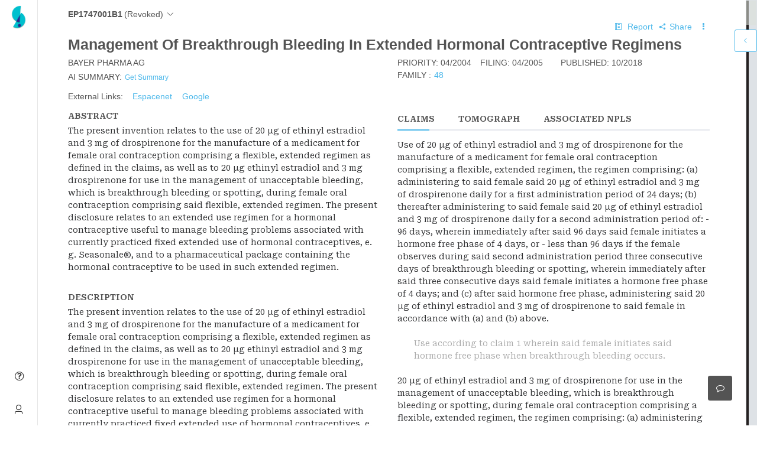

--- FILE ---
content_type: text/css; charset=utf-8
request_url: https://slate.greyb.com/app/css/chunk-62687065.04f60dce.css
body_size: 716
content:
@import url(https://fonts.googleapis.com/css2?family=Roboto+Serif:wght@300;400;600&display=swap);.error-screen{display:-webkit-box;display:-ms-flexbox;display:flex;-webkit-box-orient:vertical;-webkit-box-direction:normal;-ms-flex-direction:column;flex-direction:column;-webkit-box-align:center;-ms-flex-align:center;align-items:center;-webkit-box-pack:center;-ms-flex-pack:center;justify-content:center;height:var(--error-screen-height,auto);width:100%;text-align:center}.doc-missing-img{width:var(--img-side-length,130px);height:var(--img-side-length,130px);max-width:100%;max-height:100%}.error-screen .el-button{background-color:#4db8ea!important;color:#fff!important}.el-divider__text{background-color:#fff!important;border-radius:8px;padding:4px 8px;color:grey;font-weight:300!important;font-size:small}.progress-notification-container[data-v-55d0a6e9]{-webkit-box-pack:center;-ms-flex-pack:center;justify-content:center;-webkit-box-align:center;-ms-flex-align:center;align-items:center;padding-inline:20px;font-family:-apple-system,BlinkMacSystemFont,Segoe UI,Roboto,sans-serif}.progress-div[data-v-55d0a6e9],.progress-notification-container[data-v-55d0a6e9]{display:-webkit-box;display:-ms-flexbox;display:flex;-webkit-box-orient:vertical;-webkit-box-direction:normal;-ms-flex-direction:column;flex-direction:column}.progress-div[data-v-55d0a6e9]{width:100%;max-width:500px;gap:20px}.task-container[data-v-55d0a6e9]{background:#fff;border:1px solid #e2e8f0;border-radius:5px;padding:24px;-webkit-box-shadow:0 2px 8px rgba(0,0,0,.04);box-shadow:0 2px 8px rgba(0,0,0,.04);-webkit-transition:-webkit-box-shadow .2s ease;transition:-webkit-box-shadow .2s ease;transition:box-shadow .2s ease;transition:box-shadow .2s ease,-webkit-box-shadow .2s ease}.task-container[data-v-55d0a6e9]:hover{-webkit-box-shadow:0 4px 12px rgba(0,0,0,.08);box-shadow:0 4px 12px rgba(0,0,0,.08)}.task-name[data-v-55d0a6e9]{font-size:18px;font-weight:600;color:#1e293b;margin-bottom:6px;display:block;letter-spacing:-.025em}.task-message[data-v-55d0a6e9]{margin-top:12px;font-size:14px;color:#64748b;line-height:1.5}.relevant-patent-container[data-v-55d0a6e9]{margin-top:20px}.relevant-patent-title[data-v-55d0a6e9]{font-weight:600;margin-bottom:12px;color:#374151;font-size:15px;letter-spacing:-.025em}.patents-box[data-v-55d0a6e9]{background:#f8fafc;border:1px solid #e2e8f0;border-radius:8px;padding:16px;-webkit-box-shadow:0 1px 3px rgba(0,0,0,.05);box-shadow:0 1px 3px rgba(0,0,0,.05);-webkit-transition:all .2s ease;transition:all .2s ease;overflow:hidden;height:240px;position:relative}.patents-list[data-v-55d0a6e9]{position:relative;height:100%;overflow:hidden}.patent-scroll-enter-active[data-v-55d0a6e9]{-webkit-transition:all .8s cubic-bezier(.25,.46,.45,.94);transition:all .8s cubic-bezier(.25,.46,.45,.94)}.patent-scroll-leave-active[data-v-55d0a6e9]{-webkit-transition:all .6s cubic-bezier(.25,.46,.45,.94);transition:all .6s cubic-bezier(.25,.46,.45,.94)}.patent-scroll-move[data-v-55d0a6e9]{-webkit-transition:-webkit-transform .8s cubic-bezier(.25,.46,.45,.94);transition:-webkit-transform .8s cubic-bezier(.25,.46,.45,.94);transition:transform .8s cubic-bezier(.25,.46,.45,.94);transition:transform .8s cubic-bezier(.25,.46,.45,.94),-webkit-transform .8s cubic-bezier(.25,.46,.45,.94)}.patent-scroll-enter[data-v-55d0a6e9]{opacity:0;-webkit-transform:translateY(100%);transform:translateY(100%)}.patent-scroll-enter-to[data-v-55d0a6e9],.patent-scroll-leave[data-v-55d0a6e9]{opacity:1;-webkit-transform:translateY(0);transform:translateY(0)}.patent-scroll-leave-to[data-v-55d0a6e9]{opacity:0;-webkit-transform:translateY(-100%);transform:translateY(-100%)}.patent-item[data-v-55d0a6e9]{display:-webkit-box;display:-ms-flexbox;display:flex;-webkit-box-pack:justify;-ms-flex-pack:justify;justify-content:space-between;-webkit-box-align:center;-ms-flex-align:center;align-items:center;padding:12px 16px;margin:4px 0;border-radius:6px;font-size:14px;background-color:#fff;border:1px solid #f1f5f9;-webkit-transition:all .3s cubic-bezier(.4,0,.2,1);transition:all .3s cubic-bezier(.4,0,.2,1);position:relative;min-height:36px;-webkit-transform-origin:center;transform-origin:center}.patent-item[data-v-55d0a6e9]:hover{background-color:#f8fafc;border-color:#e2e8f0;-webkit-transform:translateX(2px);transform:translateX(2px);-webkit-box-shadow:0 2px 4px rgba(0,0,0,.05);box-shadow:0 2px 4px rgba(0,0,0,.05)}@-webkit-keyframes smoothScroll-data-v-55d0a6e9{0%{-webkit-transform:translateY(0);transform:translateY(0)}to{-webkit-transform:translateY(-44px);transform:translateY(-44px)}}@keyframes smoothScroll-data-v-55d0a6e9{0%{-webkit-transform:translateY(0);transform:translateY(0)}to{-webkit-transform:translateY(-44px);transform:translateY(-44px)}}.patent-item[data-v-55d0a6e9]:first-child{margin-top:0}.patent-item[data-v-55d0a6e9]:last-child{margin-bottom:0}.patent-number[data-v-55d0a6e9]{-webkit-box-flex:1;-ms-flex:1;flex:1;color:#475569;font-weight:500;font-size:13px;letter-spacing:.025em}.patent-status[data-v-55d0a6e9]{font-size:16px;font-weight:600;width:24px;text-align:center;margin-left:12px}.patent-relevant .patent-status[data-v-55d0a6e9]{color:#16a34a}.patent-irrelevant .patent-status[data-v-55d0a6e9]{color:#dc2626}.loading-container[data-v-55d0a6e9]{display:-webkit-box;display:-ms-flexbox;display:flex;-webkit-box-orient:vertical;-webkit-box-direction:normal;-ms-flex-direction:column;flex-direction:column;-webkit-box-align:center;-ms-flex-align:center;align-items:center;-webkit-box-pack:center;-ms-flex-pack:center;justify-content:center;gap:15px}.round-loader[data-v-55d0a6e9]{width:40px;height:40px;border:4px solid #f0f0f0;border-top:4px solid #4db8ea;border-radius:50%;-webkit-animation:spin-data-v-55d0a6e9 1s linear infinite;animation:spin-data-v-55d0a6e9 1s linear infinite}.loading-text[data-v-55d0a6e9]{color:#545454;font-size:14px;font-weight:500}@-webkit-keyframes spin-data-v-55d0a6e9{0%{-webkit-transform:rotate(0deg);transform:rotate(0deg)}to{-webkit-transform:rotate(1turn);transform:rotate(1turn)}}@keyframes spin-data-v-55d0a6e9{0%{-webkit-transform:rotate(0deg);transform:rotate(0deg)}to{-webkit-transform:rotate(1turn);transform:rotate(1turn)}}.progress-notification-button-icon{background-color:#fff;border:1px solid #4db8ea;color:#4db8ea;padding:12px 12px}.progress-notification-button-icon:hover{background-color:#36afe7;color:#fff;border:1px solid #36afe7}.workspace-content{background-color:#fff}.max-width-taxonomy{max-width:50%!important}.workspace-illustration{position:relative}.progress-notification-drawer .el-drawer__body{overflow-y:auto}.progress-notification-drawer .el-drawer__header{font-size:1.7rem}

--- FILE ---
content_type: text/css; charset=utf-8
request_url: https://slate.greyb.com/app/css/chunk-9bb819a4.f9f3df2e.css
body_size: 11801
content:
@import url(https://fonts.googleapis.com/css2?family=Roboto+Serif:wght@300;400;600&display=swap);
/*!
 * Viewer.js v1.3.2
 * https://fengyuanchen.github.io/viewerjs
 *
 * Copyright 2015-present Chen Fengyuan
 * Released under the MIT license
 *
 * Date: 2019-01-24T11:01:30.299Z
 */.viewer-close:before,.viewer-flip-horizontal:before,.viewer-flip-vertical:before,.viewer-fullscreen-exit:before,.viewer-fullscreen:before,.viewer-next:before,.viewer-one-to-one:before,.viewer-play:before,.viewer-prev:before,.viewer-reset:before,.viewer-rotate-left:before,.viewer-rotate-right:before,.viewer-zoom-in:before,.viewer-zoom-out:before{background-image:url("[data-uri]");background-repeat:no-repeat;color:transparent;display:block;font-size:0;height:20px;line-height:0;width:20px}.viewer-zoom-in:before{background-position:0 0;content:"Zoom In"}.viewer-zoom-out:before{background-position:-20px 0;content:"Zoom Out"}.viewer-one-to-one:before{background-position:-40px 0;content:"One to One"}.viewer-reset:before{background-position:-60px 0;content:"Reset"}.viewer-prev:before{background-position:-80px 0;content:"Previous"}.viewer-play:before{background-position:-100px 0;content:"Play"}.viewer-next:before{background-position:-120px 0;content:"Next"}.viewer-rotate-left:before{background-position:-140px 0;content:"Rotate Left"}.viewer-rotate-right:before{background-position:-160px 0;content:"Rotate Right"}.viewer-flip-horizontal:before{background-position:-180px 0;content:"Flip Horizontal"}.viewer-flip-vertical:before{background-position:-200px 0;content:"Flip Vertical"}.viewer-fullscreen:before{background-position:-220px 0;content:"Enter Full Screen"}.viewer-fullscreen-exit:before{background-position:-240px 0;content:"Exit Full Screen"}.viewer-close:before{background-position:-260px 0;content:"Close"}.viewer-container{bottom:0;direction:ltr;font-size:0;left:0;line-height:0;overflow:hidden;position:absolute;right:0;-webkit-tap-highlight-color:transparent;top:0;-ms-touch-action:none;touch-action:none;-webkit-touch-callout:none;-webkit-user-select:none;-moz-user-select:none;-ms-user-select:none;user-select:none}.viewer-container::-moz-selection,.viewer-container ::-moz-selection{background-color:transparent}.viewer-container::selection,.viewer-container ::selection{background-color:transparent}.viewer-container img{display:block;height:auto;max-height:none!important;max-width:none!important;min-height:0!important;min-width:0!important;width:100%}.viewer-canvas{bottom:0;left:0;overflow:hidden;position:absolute;right:0;top:0}.viewer-canvas>img{height:auto;margin:15px auto;max-width:90%!important;width:auto}.viewer-footer{bottom:0;left:0;overflow:hidden;position:absolute;right:0;text-align:center}.viewer-navbar{background-color:rgba(0,0,0,.5);overflow:hidden}.viewer-list{-webkit-box-sizing:content-box;box-sizing:content-box;height:50px;margin:0;overflow:hidden;padding:1px 0}.viewer-list>li{color:transparent;cursor:pointer;float:left;font-size:0;height:50px;line-height:0;opacity:.5;overflow:hidden;-webkit-transition:opacity .15s;transition:opacity .15s;width:30px}.viewer-list>li:hover{opacity:.75}.viewer-list>li+li{margin-left:1px}.viewer-list>.viewer-loading{position:relative}.viewer-list>.viewer-loading:after{border-width:2px;height:20px;margin-left:-10px;margin-top:-10px;width:20px}.viewer-list>.viewer-active,.viewer-list>.viewer-active:hover{opacity:1}.viewer-player{background-color:#000;bottom:0;cursor:none;display:none;right:0}.viewer-player,.viewer-player>img{left:0;position:absolute;top:0}.viewer-toolbar>ul{display:inline-block;margin:0 auto 5px;overflow:hidden;padding:3px 0}.viewer-toolbar>ul>li{background-color:rgba(0,0,0,.5);border-radius:50%;cursor:pointer;float:left;height:24px;overflow:hidden;-webkit-transition:background-color .15s;transition:background-color .15s;width:24px}.viewer-toolbar>ul>li:hover{background-color:rgba(0,0,0,.8)}.viewer-toolbar>ul>li:before{margin:2px}.viewer-toolbar>ul>li+li{margin-left:1px}.viewer-toolbar>ul>.viewer-small{height:18px;margin-bottom:3px;margin-top:3px;width:18px}.viewer-toolbar>ul>.viewer-small:before{margin:-1px}.viewer-toolbar>ul>.viewer-large{height:30px;margin-bottom:-3px;margin-top:-3px;width:30px}.viewer-toolbar>ul>.viewer-large:before{margin:5px}.viewer-tooltip{background-color:rgba(0,0,0,.8);border-radius:10px;color:#fff;display:none;font-size:12px;height:20px;left:50%;line-height:20px;margin-left:-25px;margin-top:-10px;position:absolute;text-align:center;top:50%;width:50px}.viewer-title{color:#ccc;display:inline-block;font-size:12px;line-height:1;margin:0 5% 5px;max-width:90%;opacity:.8;overflow:hidden;text-overflow:ellipsis;-webkit-transition:opacity .15s;transition:opacity .15s;white-space:nowrap}.viewer-title:hover{opacity:1}.viewer-button{background-color:rgba(0,0,0,.5);border-radius:50%;cursor:pointer;height:80px;overflow:hidden;position:absolute;right:-40px;top:-40px;-webkit-transition:background-color .15s;transition:background-color .15s;width:80px}.viewer-button:focus,.viewer-button:hover{background-color:rgba(0,0,0,.8)}.viewer-button:before{bottom:15px;left:15px;position:absolute}.viewer-fixed{position:fixed}.viewer-open{overflow:hidden}.viewer-show{display:block}.viewer-hide{display:none}.viewer-backdrop{background-color:rgba(0,0,0,.5)}.viewer-invisible{visibility:hidden}.viewer-move{cursor:move;cursor:-webkit-grab;cursor:grab}.viewer-fade{opacity:0}.viewer-in{opacity:1}.viewer-transition{-webkit-transition:all .3s;transition:all .3s}@-webkit-keyframes viewer-spinner{0%{-webkit-transform:rotate(0deg);transform:rotate(0deg)}to{-webkit-transform:rotate(1turn);transform:rotate(1turn)}}@keyframes viewer-spinner{0%{-webkit-transform:rotate(0deg);transform:rotate(0deg)}to{-webkit-transform:rotate(1turn);transform:rotate(1turn)}}.viewer-loading:after{-webkit-animation:viewer-spinner 1s linear infinite;animation:viewer-spinner 1s linear infinite;border:4px solid hsla(0,0%,100%,.1);border-left-color:hsla(0,0%,100%,.5);border-radius:50%;content:"";display:inline-block;height:40px;left:50%;margin-left:-20px;margin-top:-20px;position:absolute;top:50%;width:40px;z-index:1}@media (max-width:767px){.viewer-hide-xs-down{display:none}}@media (max-width:991px){.viewer-hide-sm-down{display:none}}@media (max-width:1199px){.viewer-hide-md-down{display:none}}#guide{cursor:pointer;background-color:#252121}#guide2{cursor:pointer;background-color:#dee2e6}.minimap-container{position:-webkit-sticky;position:sticky;top:0;display:-webkit-box;display:-ms-flexbox;display:flex;right:0}.minimap-container.extended-mini-map{top:65px}.chatter_open_annotater,.chatter_open_keyterms,.image_closed_guide{display:unset!important}.images-panel-empty-screen{height:100vh;background:#f4f4f4;display:-webkit-box;display:-ms-flexbox;display:flex;-webkit-box-pack:center;-ms-flex-pack:center;justify-content:center;-webkit-box-align:center;-ms-flex-align:center;align-items:center}.images-panel-controllers{padding:7px 0;margin:0;border:1px solid #303133;background:#303133;color:#f4f4f4;border-bottom:none}.viewer-backdrop{background:#545454;width:100%!important}.viewer-backdrop .viewer-canvas img{-webkit-box-shadow:0 10px 20px rgba(0,0,0,.19),0 6px 6px rgba(0,0,0,.23);box-shadow:0 10px 20px rgba(0,0,0,.19),0 6px 6px rgba(0,0,0,.23)}.viewer-backdrop .viewer-button.viewer-fullscreen,.viewer-backdrop .viewer-next,.viewer-backdrop .viewer-prev,.viewer-backdrop .viewer-reset,.viewer-backdrop .viewer-rotate-left,.viewer-backdrop .viewer-rotate-right{display:none}.viewer-backdrop.viewer-fixed{top:0;bottom:0}.viewer-backdrop.viewer-fixed .viewer-button.viewer-fullscreen.viewer-fullscreen-exit,.viewer-backdrop.viewer-fixed .viewer-next,.viewer-backdrop.viewer-fixed .viewer-prev,.viewer-backdrop.viewer-fixed .viewer-rotate-left,.viewer-backdrop.viewer-fixed .viewer-rotate-right{display:block}.image-thumbnails{display:-webkit-box;display:-ms-flexbox;display:flex;-ms-flex-wrap:nowrap;flex-wrap:nowrap;overflow-x:auto;overflow-y:hidden;padding:0;margin:0 auto}.image-thumbnail,.image-thumbnails{background:#303133;border:2px solid #303133}.image-thumbnail{-webkit-box-flex:0;-ms-flex:0 0 auto;flex:0 0 auto;padding:.25rem}.image-thumbnail img{height:14vh;width:auto;max-width:100%}@media (max-width:1199px){.viewer-hide-md-down{display:block}}@media (max-width:768px){.image-panel-container{width:100%}}.images-panel{height:75vh;display:grid;-webkit-box-pack:center;-ms-flex-pack:center;justify-content:center;-webkit-box-align:center;-ms-flex-align:center;align-items:center;text-align:-webkit-center;text-align:-moz-center;overflow:auto;background-color:#545454}.enable-image-annotations label{color:inherit!important}.selected_patent_image{width:90%;max-width:180%;height:auto;-o-object-fit:contain;object-fit:contain;overflow:auto}.disabledRotation{cursor:not-allowed}.doc-not-found{background:url(/app/img/document-not-found.png);width:25vh;height:20vh;background-size:contain;background-repeat:no-repeat}.publication-date-not-found{background:url(/app/img/pub_date_not_found.svg);width:25vh;height:20vh;background-size:contain;background-repeat:no-repeat}.selected-annotation-label{border:2px solid #000;border-radius:15em 15em}.flex-container{width:-webkit-max-content;width:-moz-max-content;width:max-content;padding:4px}.informative-icons{color:#000}.clickable-icons{color:#4db8ea}.knowledge-base-editor .editor{padding:5px 15px}.knowledge-base-editor .ProseMirror{height:15vh;overflow:auto}.knowledge-base-editor ::-webkit-scrollbar-track{-webkit-box-shadow:none;background-color:transparent}.knowledge-base-editor ::-webkit-scrollbar{width:6px;height:6px;background-color:transparent}.knowledge-base-editor ::-webkit-scrollbar :hover{width:10px;height:10px}.knowledge-base-editor ::-webkit-scrollbar-thumb{background-color:#545454}.close-chatter{position:fixed;right:2rem;top:1rem;z-index:10}.annotation-filter{max-width:50%;overflow:auto}@media only screen and (max-width:768px){.annotation-filter{max-width:100%}}.add-comments-container{padding:12px;background-color:#fff;-webkit-box-shadow:rgba(0,0,0,.1) 0 1px 3px 0,rgba(0,0,0,.06) 0 1px 2px 0;box-shadow:0 1px 3px 0 rgba(0,0,0,.1),0 1px 2px 0 rgba(0,0,0,.06)}.el-tabs__header{background-color:#fff}.editor-container{padding:12px;height:120px;overflow-y:scroll;scroll-behavior:smooth;-ms-overflow-style:none;scrollbar-width:none}.editor-container::-webkit-scrollbar{display:none}.e-discovery-position-knowledgeBase{top:2em;left:1.5em}.annotation-editor .editor{padding:5px 15px}.annotation-editor .ProseMirror{height:12vh;overflow:auto}.annotation-editor ::-webkit-scrollbar{display:none}.chatter-container{padding:0 1rem 1rem .5rem;height:100vh;width:100%;overflow:auto;border-radius:8px;-webkit-box-shadow:rgba(0,0,0,.05) 0 0 0 1px;box-shadow:0 0 0 1px rgba(0,0,0,.05)}.annotation-tabs .el-tabs__header,.sticky-nav-annotations{position:-webkit-sticky;position:sticky;top:0;background:#f8fcff;z-index:1;padding:1rem .5rem 0 1rem}.annotation-text{border-left:4px solid #f4f4f4}.annotation-text.color-1{border-left-color:#b4ffeb}.annotation-text.color-2{border-left-color:#ffde70}.annotation-text.color-3{border-left-color:#ffcad7}.annotation-text.color-4{border-left-color:#fffb78}.annotation-text.color-5{border-left-color:#d1ff61}.comment-text{white-space:pre-wrap}.chat-history .comment{margin-bottom:1rem;padding-bottom:1rem;border-bottom:1px solid #dee2e6}.tribute-container{position:absolute;top:100%;left:0;height:auto;max-height:300px;max-width:500px;overflow:auto;display:block;z-index:999999;border-radius:4px;-webkit-box-shadow:0 1px 4px rgba(0,0,0,.13);box-shadow:0 1px 4px rgba(0,0,0,.13)}.tribute-container ul{margin:0;margin-top:2px;padding:0;list-style:none;background:#fff;border-radius:4px;border:1px solid rgba(0,0,0,.13);background-clip:padding-box;overflow:hidden}.tribute-container li{color:#4db8ea;padding:5px 10px;cursor:pointer;font-size:14px}.tribute-container li.highlight,.tribute-container li:hover{background:#4db8ea;color:#fff}.tribute-container li span{font-weight:700}.tribute-container li.no-match{cursor:default}.tribute-container .menu-highlighted{font-weight:700}.el-divider__text{background-color:#f8fcff;border-radius:8px;padding:4px 8px;color:grey;font-weight:600;font-size:small}.annotation-info-container{background-color:#fff;border-radius:6px;padding:0 20px 20px 0;margin-left:7px}.comments-container{display:-webkit-box;display:-ms-flexbox;display:flex;-webkit-box-orient:vertical;-webkit-box-direction:reverse;-ms-flex-direction:column-reverse;flex-direction:column-reverse;width:100%}.close-chatter-button{z-index:20}.bubble-header{width:122px}.e-discovery-position-annotationChatter{top:.9em;left:1em}.go-to-doc{min-width:50px!important;max-width:200px!important}.go-to-doc input{text-align:center}.text-color{color:#545454!important}.doc-pager-container{display:-webkit-box;display:-ms-flexbox;display:flex;-webkit-box-align:center;-ms-flex-align:center;align-items:center}.doc-pager-container .el-pagination__jump{visibility:hidden!important;margin-left:-32px}.doc-pager-container .el-pagination__jump>*{visibility:visible!important}.signup-button[data-v-a7533eea]{color:#4db8ea;background-color:#f1f1f1;padding:5px!important}.signup-button[data-v-a7533eea]:hover{color:#25b2f3;border:2px solid #f1f1f1}.bib-table{overflow:auto}.familyMembersTable.el-table .cell{line-height:1.125rem}.toggle-bibliographic-info.active{color:#5a6872;border-bottom:2px solid #5a6872}.lead_publication .el-radio__label{display:none!important}.workspace-bib-info-content{font-size:1rem!important}.workspace-bib-info-content .biblography-body__label{display:inline;color:#5a6872;font-weight:700}.workspace-bib-info-content .biblography-body__content{margin-bottom:1rem;display:inline-block;word-break:break-word}.workspace-bib-info-content .biblography-body__content::-webkit-scrollbar-thumb{background-color:#545454}.workspace-bib-info-content .biblography-body__content .backward_citation,.workspace-bib-info-content .biblography-body__content .cpcs,.workspace-bib-info-content .biblography-body__content .forward_citation{width:185px;margin-bottom:.5rem}.workspace-bib-info-content .biblography-body__content .backward_citation .clickable,.workspace-bib-info-content .biblography-body__content .cpcs .clickable,.workspace-bib-info-content .biblography-body__content .forward_citation .clickable{-webkit-user-select:text;-moz-user-select:text;-ms-user-select:text;user-select:text}.workspace-bib-info-content .group-biblio{border-bottom:1px solid #dee2e6;padding:.5rem 0;margin-bottom:.5rem}.workspace-bib-info-content .group-biblio:last-child{border-bottom:none}.show-biblographic-info{left:0;visibility:visible;height:-webkit-fit-content;height:-moz-fit-content;height:fit-content}.cpcs-table .parent_cpc_class{width:120px}.cpcs-table .el-table td,.cpcs-table .el-table th.is-leaf{border-bottom:none}.biblio-action-button{color:#545454}.biblio-action-button.active{color:#303133;-webkit-text-decoration:underline dashed;text-decoration:underline dashed}.gau-container{display:-webkit-box;display:-ms-flexbox;display:flex}.examiner-attonrny{-webkit-box-pack:justify;-ms-flex-pack:justify;justify-content:space-between}.examiner-attonrny,.prosecution-container{width:100%;display:-webkit-box;display:-ms-flexbox;display:flex}.prosecution-container{-webkit-box-pack:center;-ms-flex-pack:center;justify-content:center}.SOS{color:#f3756e}.text_secondary{color:#ababab!important}.flex-container{display:-webkit-box;display:-ms-flexbox;display:flex;-webkit-box-pack:justify;-ms-flex-pack:justify;justify-content:space-between}.bos_collapse .el-collapse-item__content,.bos_collapse .el-collapse-item__header,.bos_collapse .el-timeline-item__content{font-size:1rem!important;line-height:1.5;color:#303133;padding-bottom:0}.bos_collapse .el-collapse-item__wrap{border-bottom:0!important}.bos-rejection-timeline ul{padding-left:0;margin-top:1em}.el-collapse-item__arrow{font-weight:800}.prob-sol-toggle-button{position:absolute;bottom:-1.1rem;right:.1rem;z-index:10}.show_less{cursor:pointer;display:-webkit-box;-webkit-line-clamp:5;-webkit-box-orient:vertical;overflow:hidden;text-overflow:ellipsis}.show_more{max-height:auto;overflow:auto;-webkit-line-clamp:unset!important}.custom_overview_loader{font-size:24px;position:absolute;top:13px;left:80px}.health_wealth_loader_text{color:rgba(77,184,234,.62)}.health_wealth_loader{font-size:12px;top:23px;left:1px}.custom_loader_class.el-loading-parent--relative{top:7px;left:5px}.patent-report #articleSection .el-icon-arrow-right.is-active,.patent-report #healthSection .el-icon-arrow-right.is-active,.patent-report #understandingSection .el-icon-arrow-right.is-active,.patent-report #wealthSection .el-icon-arrow-right.is-active{display:none}.patent-report .el-collapse-item__header,.patent-report .el-collapse-item__wrap{border:none}.patent-report .el-collapse-item__content{padding-bottom:15px}.patent-report .p{margin-bottom:0}.fact-container:before{-webkit-box-shadow:rgba(0,0,0,.19) 0 10px 20px,rgba(0,0,0,.23) 0 6px 6px;box-shadow:0 10px 20px rgba(0,0,0,.19),0 6px 6px rgba(0,0,0,.23);color:#373737;border-radius:20px;-webkit-animation:zoom-in-zoom-out 2s ease-out infinite;animation:zoom-in-zoom-out 2s ease-out infinite;content:"";position:absolute;top:0;left:0;width:100%;background-color:#61d5e0;height:100%;opacity:.1;z-index:-1;background-position:0;background-size:300%}@-webkit-keyframes zoom-in-zoom-out{0%{-webkit-transform:scale(1);transform:scale(1)}50%{-webkit-transform:scale(1.03);transform:scale(1.03)}to{-webkit-transform:scale(1);transform:scale(1)}}@keyframes zoom-in-zoom-out{0%{-webkit-transform:scale(1);transform:scale(1)}50%{-webkit-transform:scale(1.03);transform:scale(1.03)}to{-webkit-transform:scale(1);transform:scale(1)}}.npl-upload .el-upload{display:block!important}.npl-upload .el-icon-upload{margin-top:.2em!important}.npl-upload .el-upload-dragger{width:100%!important}.npl-upload .el-upload-list__item .el-icon-close{display:block!important}.npl-upload .upload-demo .el-upload .el-upload-dragger{height:15em}.active_patent_source{background-color:#edf8fd;color:#71c6ee}.document_header_shadow{-webkit-box-shadow:0 3px 6px -2px rgba(0,0,0,.12);box-shadow:0 3px 6px -2px rgba(0,0,0,.12);-webkit-clip-path:inset(-5px 0 -4px 0);clip-path:inset(-5px 0 -4px 0)}.reading-screen-navigation{position:-webkit-sticky;position:sticky;top:0;padding-bottom:.5rem;z-index:10;background:#fff;width:100%}.reading-screen-navigation.extended-nav{top:65px;margin-top:3rem}.reading-screen-navigation .el-divider__text{border:1px solid #68beff;background-color:#e1effb;border-radius:80px;padding:0 12px;color:grey;font-size:small}.patent_summary .el-switch__label--left{margin-right:10px;margin-left:.25rem!important}.patent_summary_editor .editor__content{max-height:130px;min-height:130px;overflow:auto}.patent_summary_editor .editor__content .ProseMirror{min-height:130px}.document-title-tooltip{max-width:40%}.toggle-static-navigation .el-divider--horizontal{margin:15px 0}.assignee-truncate{display:inline-block;max-width:150px;overflow:hidden;text-overflow:ellipsis;white-space:nowrap;vertical-align:bottom}.assignee-list{max-width:400px;word-break:break-word!important;text-align:left}.biblio-drawer{max-height:100vh;overflow:auto}.blob{top:2px!important;right:-7px!important}.header-biblio,.header-buttons{max-width:100%}.At-Risk{color:#e6a23c}.At-Risk,.SOS{cursor:pointer;font-weight:700}.SOS{color:#f45846}.On-Track{color:#2cc185;cursor:pointer;font-weight:700}.share-option{position:fixed;top:-999999999px}.user-overlap-item{margin-left:-10px}.user-overlap-item .normal{border:2px solid #fff}.user-overlap-item #default{background:#fff;border:2px solid #ababab;color:#ababab}.user-overlap-item .initials{display:inline-block;font-size:1em;width:2.5em;height:2.5em;line-height:2.2em;text-align:center;border-radius:50%;background:#f1f1f1;vertical-align:middle;margin-right:.3em}.slate-bot{background-color:rgba(233,247,253,.47)!important;color:#716666!important;border-color:#a8a6a6!important}.slate-bot-border{margin-left:-2px;border-left-color:rgba(233,247,253,.47)!important;border-top-left-radius:0!important;border-bottom-left-radius:0!important}.tags-body{display:-webkit-box;display:-ms-flexbox;display:flex;-ms-flex-wrap:wrap;flex-wrap:wrap;-webkit-box-align:center;-ms-flex-align:center;align-items:center;margin-top:.5rem;margin-bottom:.5rem}.is-annotation-tag{display:inline-block;position:relative;top:-5px;font-size:.75rem;font-weight:700}.is-annotation-tag [class^=icon-]:before{font-size:.625rem}.cascader-wrapper{width:325px;margin:0 20px 0 0;max-height:500px;overflow-x:auto;overflow-y:auto}.know_more_tag{margin-right:-6px;border-right:0!important;border-left-color:#a8a6a6!important;border-top-right-radius:0;border-bottom-right-radius:0;border-right-color:#a8a6a6!important}.categorize-step{max-width:125px}.cursor-not-allowed:hover{cursor:not-allowed}.el-tag.el-tag--info .el-tag__close{cursor:inherit}.zoom-block{width:100%;z-index:100;border:4px solid #fff;background:#95dafd;border-radius:14px;padding:20px}.textLayer{position:absolute;left:0;top:0;right:0;bottom:0;overflow:hidden;opacity:.2;line-height:1}.textLayer>div{color:transparent;position:absolute;white-space:pre;cursor:text;-webkit-transform-origin:0 0;transform-origin:0 0}.textLayer .highlight{margin:-1px;padding:1px;background-color:#b400aa;border-radius:4px}.textLayer .highlight.begin{border-radius:4px 0 0 4px}.textLayer .highlight.end{border-radius:0 4px 4px 0}.textLayer .highlight.middle{border-radius:0}.textLayer .highlight.selected{background-color:#006400}.textLayer ::-moz-selection{background:#00f}.textLayer ::selection{background:#00f}.textLayer .endOfContent{display:block;position:absolute;left:0;top:100%;right:0;bottom:0;z-index:-1;cursor:default;-webkit-user-select:none;-moz-user-select:none;-ms-user-select:none;user-select:none}.textLayer .endOfContent.active{top:0}.annotationLayer section{position:absolute}.annotationLayer .buttonWidgetAnnotation.pushButton>a,.annotationLayer .linkAnnotation>a{position:absolute;font-size:1em;top:0;left:0;width:100%;height:100%}.annotationLayer .buttonWidgetAnnotation.pushButton>a:hover,.annotationLayer .linkAnnotation>a:hover{opacity:.2;background:#ff0;-webkit-box-shadow:0 2px 10px #ff0;box-shadow:0 2px 10px #ff0}.annotationLayer .textAnnotation img{position:absolute;cursor:pointer}.annotationLayer .buttonWidgetAnnotation.checkBox input,.annotationLayer .buttonWidgetAnnotation.radioButton input,.annotationLayer .choiceWidgetAnnotation select,.annotationLayer .textWidgetAnnotation input,.annotationLayer .textWidgetAnnotation textarea{background-color:rgba(0,54,255,.13);border:1px solid transparent;-webkit-box-sizing:border-box;box-sizing:border-box;font-size:9px;height:100%;margin:0;padding:0 3px;vertical-align:top;width:100%}.annotationLayer .choiceWidgetAnnotation select option{padding:0}.annotationLayer .buttonWidgetAnnotation.radioButton input{border-radius:50%}.annotationLayer .textWidgetAnnotation textarea{font:message-box;font-size:9px;resize:none}.annotationLayer .buttonWidgetAnnotation.checkBox input[disabled],.annotationLayer .buttonWidgetAnnotation.radioButton input[disabled],.annotationLayer .choiceWidgetAnnotation select[disabled],.annotationLayer .textWidgetAnnotation input[disabled],.annotationLayer .textWidgetAnnotation textarea[disabled]{background:none;border:1px solid transparent;cursor:not-allowed}.annotationLayer .buttonWidgetAnnotation.checkBox input:hover,.annotationLayer .buttonWidgetAnnotation.radioButton input:hover,.annotationLayer .choiceWidgetAnnotation select:hover,.annotationLayer .textWidgetAnnotation input:hover,.annotationLayer .textWidgetAnnotation textarea:hover{border:1px solid #000}.annotationLayer .choiceWidgetAnnotation select:focus,.annotationLayer .textWidgetAnnotation input:focus,.annotationLayer .textWidgetAnnotation textarea:focus{background:none;border:1px solid transparent}.annotationLayer .buttonWidgetAnnotation.checkBox input:checked:after,.annotationLayer .buttonWidgetAnnotation.checkBox input:checked:before,.annotationLayer .buttonWidgetAnnotation.radioButton input:checked:before{background-color:#000;content:"";display:block;position:absolute}.annotationLayer .buttonWidgetAnnotation.checkBox input:checked:after,.annotationLayer .buttonWidgetAnnotation.checkBox input:checked:before{height:80%;left:45%;width:1px}.annotationLayer .buttonWidgetAnnotation.checkBox input:checked:before{-webkit-transform:rotate(45deg);transform:rotate(45deg)}.annotationLayer .buttonWidgetAnnotation.checkBox input:checked:after{-webkit-transform:rotate(-45deg);transform:rotate(-45deg)}.annotationLayer .buttonWidgetAnnotation.radioButton input:checked:before{border-radius:50%;height:50%;left:30%;top:20%;width:50%}.annotationLayer .textWidgetAnnotation input.comb{font-family:monospace;padding-left:2px;padding-right:0}.annotationLayer .textWidgetAnnotation input.comb:focus{width:115%}.annotationLayer .buttonWidgetAnnotation.checkBox input,.annotationLayer .buttonWidgetAnnotation.radioButton input{-webkit-appearance:none;-moz-appearance:none;appearance:none;padding:0}.annotationLayer .popupWrapper{position:absolute;width:20em}.annotationLayer .popup{position:absolute;z-index:200;max-width:20em;background-color:#ff9;-webkit-box-shadow:0 2px 5px #333;box-shadow:0 2px 5px #333;border-radius:2px;padding:.6em;margin-left:5px;cursor:pointer;font:message-box;word-wrap:break-word}.annotationLayer .popup h1{font-size:1em;border-bottom:1px solid #000;margin:0;padding-bottom:.2em}.annotationLayer .popup p{margin:0;padding-top:.2em}.annotationLayer .circleAnnotation svg ellipse,.annotationLayer .fileAttachmentAnnotation,.annotationLayer .highlightAnnotation,.annotationLayer .inkAnnotation svg polyline,.annotationLayer .lineAnnotation svg line,.annotationLayer .polygonAnnotation svg polygon,.annotationLayer .polylineAnnotation svg polyline,.annotationLayer .squareAnnotation svg rect,.annotationLayer .squigglyAnnotation,.annotationLayer .stampAnnotation,.annotationLayer .strikeoutAnnotation,.annotationLayer .underlineAnnotation{cursor:pointer}.pdfViewer .canvasWrapper{overflow:hidden}.pdfViewer .page{direction:ltr;width:816px;height:1056px;margin:1px auto -8px auto;position:relative;overflow:visible;border:9px solid transparent;background-clip:content-box;-o-border-image:url([data-uri]) 9 9 repeat;border-image:url([data-uri]) 9 9 repeat;background-color:#fff}.pdfViewer.removePageBorders .page{margin:0 auto 10px auto;border:none}.pdfViewer.singlePageView{display:inline-block}.pdfViewer.singlePageView .page{margin:0;border:none}.pdfViewer.scrollHorizontal,.pdfViewer.scrollWrapped,.spread{margin-left:3.5px;margin-right:3.5px;text-align:center}.pdfViewer.scrollHorizontal,.spread{white-space:nowrap}.pdfViewer.removePageBorders,.pdfViewer.scrollHorizontal .spread,.pdfViewer.scrollWrapped .spread{margin-left:0;margin-right:0}.pdfViewer.scrollHorizontal .page,.pdfViewer.scrollHorizontal .spread,.pdfViewer.scrollWrapped .page,.pdfViewer.scrollWrapped .spread,.spread .page{display:inline-block;vertical-align:middle}.pdfViewer.scrollHorizontal .page,.pdfViewer.scrollWrapped .page,.spread .page{margin-left:-3.5px;margin-right:-3.5px}.pdfViewer.removePageBorders.scrollHorizontal .page,.pdfViewer.removePageBorders.scrollWrapped .page,.pdfViewer.removePageBorders .spread .page{margin-left:5px;margin-right:5px}.pdfViewer .page canvas{margin:0;display:block}.pdfViewer .page canvas[hidden]{display:none}.pdfViewer .page .loadingIcon{position:absolute;display:block;left:0;top:0;right:0;bottom:0;background:url([data-uri]) 50% no-repeat}.pdfPresentationMode .pdfViewer{margin-left:0;margin-right:0}.pdfPresentationMode .pdfViewer .page,.pdfPresentationMode .pdfViewer .spread{display:block}.pdfPresentationMode .pdfViewer .page,.pdfPresentationMode .pdfViewer.removePageBorders .page{margin-left:auto;margin-right:auto}.pdfPresentationMode:-ms-fullscreen .pdfViewer .page{margin-bottom:100%!important}.pdfPresentationMode:-webkit-full-screen .pdfViewer .page{margin-bottom:100%;border:0}.pdfPresentationMode:fullscreen .pdfViewer .page{margin-bottom:100%;border:0}.pdf-annotate-container{position:relative;margin-top:1%;display:-webkit-box;display:-ms-flexbox;display:flex;padding:60px 0 15px 0;overflow:hidden}.pdf-annotate-container .pdfViewer .canvasWrapper{height:98%!important;width:100%}.pdf-annotate-container .annotationLayer{position:absolute;top:0;left:0;right:0;bottom:0}.pdf-annotate-container #content-wrapper{width:-webkit-max-content;width:-moz-max-content;width:max-content;left:0;height:75vh;overflow:auto;margin:auto}.pdf-annotate-container .height-ifw{height:80vh!important}.pdf-annotate-container .pdfViewer{margin:auto}.pdf-annotate-container .pdfViewer .page{margin-bottom:4em;border:1px solid #dee2e6;display:-webkit-box;display:-ms-flexbox;display:flex}.pdf-annotate-container .el-button .active{background:"#4DB8EA"}.pdf-annotate-container .border-left{border-left:1px solid #dee2e6}.pdf-annotate-container .features-toolbar{position:absolute;left:30%;top:0;-webkit-transform:scale(.8);transform:scale(.8);width:-webkit-max-content;width:-moz-max-content;width:max-content;display:-webkit-box;display:-ms-flexbox;display:flex;-webkit-box-orient:vertical;-webkit-box-direction:normal;-ms-flex-direction:column;flex-direction:column;border-radius:12px;background-color:#fff;-webkit-box-shadow:rgba(76,76,76,.2) 0 2px 8px 0;box-shadow:0 2px 8px 0 rgba(76,76,76,.2);z-index:2}.pdf-annotate-container #container-features{-webkit-box-orient:horizontal;-ms-flex-direction:row;flex-direction:row;margin:auto}.pdf-annotate-container #container-features,.pdf-annotate-container .sub-features{display:-webkit-box;display:-ms-flexbox;display:flex;-webkit-box-direction:normal;-webkit-box-align:center;-ms-flex-align:center;align-items:center}.pdf-annotate-container .sub-features{-webkit-box-pack:start;-ms-flex-pack:start;justify-content:flex-start;-webkit-box-orient:vertical;-ms-flex-direction:column;flex-direction:column;border:none;position:relative;margin-top:6px}.pdf-annotate-container .disabled-feature:after,.pdf-annotate-container .disabled-feature:before{--scale:0;top:-.25rem;left:50%;position:absolute;-webkit-transform:translateX(-50%) translateY(-100%) scale(var(--scale));transform:translateX(-50%) translateY(-100%) scale(var(--scale));-webkit-transition:-webkit-transform .15s;transition:-webkit-transform .15s;transition:transform .15s;transition:transform .15s,-webkit-transform .15s;-webkit-transform-origin:bottom center;transform-origin:bottom center}.pdf-annotate-container .disabled-feature:before{content:attr(data-tooltip);padding:.8rem;width:-webkit-max-content;width:-moz-max-content;width:max-content;background-color:#4db8ea;border-radius:.3rem;text-align:center}.pdf-annotate-container .disabled-feature:hover:before{--scale:1}.pdf-annotate-container .button-features{border:none}.pdf-annotate-container .features-btn{background:transparent;border:none}.pdf-annotate-container #features-text{color:grey}.pdf-annotate-container .button-features{padding:2px}.pdf-annotate-container .features-icon{margin-bottom:6px}.pdf-annotate-container .btn-feature-div-active,.pdf-annotate-container .btn-feature-div-active #features-text,.pdf-annotate-container .btn-features-div:hover,.pdf-annotate-container .btn-features-div:hover #features-text{color:#4db8ea}.pdf-annotate-container .disabled-btns{opacity:.5}.pdf-annotate-container .popper-class{visibility:hidden}.pdf-annotate-container ::-webkit-scrollbar{width:10px}.pdf-annotate-container ::-webkit-scrollbar-track{background-color:#ebebeb;border-radius:10px}.pdf-annotate-container ::-webkit-scrollbar-thumb{border-radius:10px;background:#6d6d6d}.zoom-container{position:relative}.zoom-slider{position:absolute;top:100%;left:-100%;width:200px}.features-divider-ln{border-left:40px solid #e1e1e1;height:2px;-webkit-transform:rotate(90deg);transform:rotate(90deg)}#speech-bubble{-webkit-box-shadow:rgba(99,99,99,.2) 0 2px 8px 0;box-shadow:0 2px 8px 0 rgba(99,99,99,.2);background-color:#fff;height:500px;color:grey;overflow:hidden;padding:6px;border-radius:12px;position:absolute;width:300px}.anno-chatter-speech-bubble{height:500px;background-color:#f8fcff;overflow:scroll;-ms-overflow-style:none;scrollbar-width:none}.anno-chatter-speech-bubble::-webkit-scrollbar{display:none}@-webkit-keyframes customFadeAnimation{0%{opacity:.4}50%{opacity:1}to{opacity:.4}}@keyframes customFadeAnimation{0%{opacity:.4}50%{opacity:1}to{opacity:.4}}.container-height{height:70vh}.custom-fade{-webkit-animation:customFadeAnimation 2s ease-in-out infinite;animation:customFadeAnimation 2s ease-in-out infinite}.small{font-size:15vh}.medium{font-size:25vh}.large{font-size:35vh}.examination-history-container .file-wrapper-not-found{height:87vh;height:calc(100vh - 150px)}.examination-history-container .highlighted-row{background:#e9f7fd}.file-wrapper-desc{font-size:1.5rem;margin-right:0}@media (max-width:767.98px){.extended-nav .examination-history-container .heading{top:64px;-webkit-box-shadow:none;box-shadow:none;left:0;padding:1rem;width:100%}}.error-screen{display:-webkit-box;display:-ms-flexbox;display:flex;-webkit-box-orient:vertical;-webkit-box-direction:normal;-ms-flex-direction:column;flex-direction:column;-webkit-box-align:center;-ms-flex-align:center;align-items:center;-webkit-box-pack:center;-ms-flex-pack:center;justify-content:center;height:var(--error-screen-height,auto);width:100%;text-align:center}.doc-missing-img{width:var(--img-side-length,130px);height:var(--img-side-length,130px);max-width:100%;max-height:100%}.error-screen .el-button{background-color:#4db8ea!important;color:#fff!important}html{scroll-behavior:smooth!important}.document-reader{width:100%}.document-panel .pointer-event{pointer-events:auto}.document-panel .document-reader-header .stick-header{position:fixed;left:0;right:0;top:0;z-index:10;background:#fff;height:62px;display:-webkit-box;display:-ms-flexbox;display:flex;-webkit-box-align:center;-ms-flex-align:center;align-items:center;padding:0 4rem;-webkit-box-shadow:0 1px 2px rgba(34,25,25,.4);box-shadow:0 1px 2px rgba(34,25,25,.4)}.document-panel .el-collapse{border:none}.document-panel .el-collapse-item__arrow{margin:0;-webkit-box-ordinal-group:0;-ms-flex-order:-1;order:-1;margin-right:1rem}::-webkit-scrollbar{width:10px}::-webkit-scrollbar-track{background-color:#ebebeb;border-radius:10px}::-webkit-scrollbar-thumb{border-radius:10px;background:#6d6d6d}#scroll-to-top{display:none;position:fixed;bottom:20px;right:5%;padding:20px;z-index:99;font-size:18px;cursor:pointer;scale:.7;border-radius:50%;color:#fff}#scroll-to-top:hover{opacity:1;background-color:#03c4ff}.margin-left-auto{max-width:94%;margin-left:auto}.max-width-97{max-width:97%}.margin-left-60{margin-left:60px}

--- FILE ---
content_type: text/css; charset=utf-8
request_url: https://slate.greyb.com/app/css/chunk-3a696d26.7fe239c7.css
body_size: -247
content:
@import url(https://fonts.googleapis.com/css2?family=Roboto+Serif:wght@300;400;600&display=swap);.stencil-container{pointer-events:auto}.tomographSearchIcon{border:none;background:#fff}.Stencil{float:right}.keywordInput .el-textarea__inner{white-space:pre}.red-border .el-textarea__inner{border-color:#f45846}.warning-text{color:#f45846;font-size:12px;width:100%;line-height:1.5}.claimCheckBox{margin-right:inherit}.filterOn .claim{background:#f4f4f4;border-top:none!important;border-radius:1rem;-webkit-animation:changeLetter .75s cubic-bezier(0,0,.78,.47) 1;animation:changeLetter .75s cubic-bezier(0,0,.78,.47) 1;padding:1rem;margin-bottom:.5rem;display:block}slate-solution-statement-claim:before{content:"The paragraph below contains solution statement";font-size:.8rem;color:#58c7ef;font-weight:600;vertical-align:super;position:absolute;right:2px;margin-top:-15px;width:auto!important}.lead-patent-reading-area slate-problem-statement{background-color:rgba(255,202,215,.36)}slate-problem-statement:before{content:"The paragraph below contains problem statement";font-size:.8rem;color:#58c7ef;font-weight:600;vertical-align:super;position:absolute;right:15px;margin-top:-15px;width:auto!important;-webkit-text-decoration-style:underline;text-decoration-style:underline}.lead-patent-reading-area slate-solution-statement{background-color:rgba(180,255,235,.47)}slate-solution-statement:before{content:"The paragraph below contains solution statement";font-size:.8rem;color:#58c7ef;font-weight:600;vertical-align:super;position:absolute;right:15px;margin-top:-15px;width:auto!important}#doc-desc>table td,#doc-desc>table th{border:1px solid #000;border-collapse:collapse}

--- FILE ---
content_type: text/css; charset=utf-8
request_url: https://slate.greyb.com/app/css/chunk-2e0e0183.803a7440.css
body_size: 36
content:
@import url(https://fonts.googleapis.com/css2?family=Roboto+Serif:wght@300;400;600&display=swap);.tomograph-edit-icon{z-index:1}.tomograph-layout{width:100%;position:relative}.notification-no-result{text-align:unset;font-size:1.2rem!important}#doc-images.show{display:-webkit-box;display:-ms-flexbox;display:flex;-ms-flex-wrap:nowrap;flex-wrap:nowrap;overflow:auto;margin-bottom:1rem;cursor:pointer;background:#f4f4f4;border:2px solid #f4f4f4;max-width:30vw}#doc-images.show .image-thumbnail{border:2px solid #f4f4f4;background:#fff}#doc-images.show .image-thumbnail img{height:100px;max-width:none}#doc-images.show .image-thumbnail:hover{border-color:#dee2e6}.el-empty--full-screen[data-v-703ea1db]{position:fixed;top:0;width:100%;height:100%;display:-webkit-box;display:-ms-flexbox;display:flex;-webkit-box-pack:center;-ms-flex-pack:center;justify-content:center;-webkit-box-align:center;-ms-flex-align:center;align-items:center;z-index:999}.el-empty[data-v-703ea1db]{.filered-image{-webkit-filter:grayscale(.8);filter:grayscale(.8)}.el-image{height:20em}.el-description:first-letter{text-transform:capitalize}}.assignment-date{height:13px;width:758px;-webkit-perspective-origin:379px 6.5px;perspective-origin:379px 6.5px;-webkit-transform-origin:379px 6.5px;transform-origin:379px 6.5px;margin:8px 0 0}.assignment-date,.assignment-date:after,.assignment-date:before{-webkit-box-sizing:border-box;box-sizing:border-box;color:#909399;text-align:left;-webkit-text-decoration:none solid #909399;text-decoration:none solid #909399;-webkit-text-size-adjust:100%;-moz-text-size-adjust:100%;-ms-text-size-adjust:100%;text-size-adjust:100%;-webkit-column-rule-color:#909399;-moz-column-rule-color:#909399;column-rule-color:#909399;caret-color:#909399;border:0 none #909399;font:normal normal 400 normal 13px/13px ibm-plex-sans,Helvetica Neue,Arial,sans-serif;list-style:none outside none;outline:0 none #909399}.el-card__body .assignor-name .clickable{border-bottom:1px dashed}.el-card__body .assignor-name:after{content:"\2022";margin-left:5px;margin-right:5px}.el-card__body .assignor-name:last-child:after{content:""}.assignment-timeline-container{max-height:55vh;overflow:auto;border-right:1px dashed #dee2e6}.assignment-timeline-container .el-timeline{padding-left:3px}.assignment-timeline-container .el-timeline .el-timeline-item>.el-timeline-item__wrapper>.el-timeline-item__timestamp{visibility:hidden;margin-bottom:1rem}.max-height-40vh{max-height:40vh}.file-wrapper-link{white-space:normal;text-align:left}.npl-table-header th{padding:0}.associated-npl-input-search input{border:0}

--- FILE ---
content_type: text/css; charset=utf-8
request_url: https://slate.greyb.com/app/css/chunk-97e71bfc.126f9f19.css
body_size: -266
content:
@import url(https://fonts.googleapis.com/css2?family=Roboto+Serif:wght@300;400;600&display=swap);.highlightable-menu{height:auto;width:auto;max-width:300px;border-radius:5px;position:fixed;top:0;left:0;font-size:1rem;background:-webkit-gradient(linear,left top,left bottom,from(#545454),to(rgba(84,84,84,.95)));background:linear-gradient(180deg,#545454,rgba(84,84,84,.95));-webkit-box-pack:center;-ms-flex-pack:center;justify-content:center;-webkit-box-align:center;-ms-flex-align:center;align-items:center;z-index:10!important}.highlightable-menu .btn-link{color:#fff!important}.highlightable-menu .btn-link:hover{color:#4db8ea!important}.highlightable-menu .popper-options{color:#fff}.highlightable-menu .popper-options:after{font-family:fontello;font-style:normal;font-weight:400;speak:none;display:inline-block;text-decoration:inherit;width:1em;margin-right:.2em;font-variant:normal;text-transform:none;line-height:1em;margin-left:.2em;-webkit-font-smoothing:antialiased;-moz-osx-font-smoothing:grayscale;content:"\F0DD";position:absolute;font-size:2em;bottom:-10px;left:0;right:0;margin:auto;color:#545454;z-index:-1!important;text-align:center}.highlightable-menu .popper-options.bottom-notch:after{bottom:20px;-webkit-transform:rotate(180deg);transform:rotate(180deg)}.highlightable-menu .popper-options .option:hover{color:#ababab}.highlightable-menu:hover{cursor:pointer}.menu-item{padding:10px}.fa-active{color:#4db8ea}.el-select .el-tag{display:block;height:auto;white-space:normal}.el-select__tags{overflow:auto}#abstract[data-v-eb3cd3ea]{font-family:"Roboto Serif",sans-serif!important;color:#303133}

--- FILE ---
content_type: text/javascript; charset=utf-8
request_url: https://slate.greyb.com/app/js/chunk-2e0e0183.dd3f6a29.js
body_size: 9375
content:
(window["webpackJsonp"]=window["webpackJsonp"]||[]).push([["chunk-2e0e0183"],{"0a5e":function(t,e,a){},"0abc":function(t,e,a){"use strict";var i=a("ef8b"),n=a.n(i);n.a},2791:function(t,e,a){"use strict";var i=a("0a5e"),n=a.n(i);n.a},"315c":function(t,e,a){},3582:function(t,e,a){},"510d":function(t,e,a){t.exports=a.p+"img/add-npl.269fc583.svg"},"54c3":function(t,e,a){"use strict";var i=a("6a00"),n=a.n(i);n.a},"5a27":function(t,e,a){"use strict";var i=function(){var t=this,e=t.$createElement,a=t._self._c||e;return a("div",{staticClass:"row"},[a("div",{staticClass:"tomograph-layout"},[t.tomographOutput?a("div",{staticClass:"col page-body__content "},[a("el-tooltip",{staticClass:"item",attrs:{"open-delay":t.tooltip_delay,effect:"dark",content:"Edit Tomograph Keywords"}},[a("el-button",{staticClass:" float-right p-1 border border-primary position-relative tomograph-edit-icon",attrs:{type:"text",icon:"el-icon-edit"},on:{click:t.open_key_terms_drawer}})],1)],1):t._e(),t.tomographOutput?a("div",{staticClass:"col page-body__content pt-2",domProps:{innerHTML:t._s(t.tomographOutput)}}):a("div",{staticClass:"col page-body__content"},[a("div",{staticClass:"mt-4 font-size-gamma text-secondary text-center"},[a("el-tooltip",{staticClass:"item",attrs:{"open-delay":t.tooltip_delay,effect:"dark",content:"Edit Tomograph Keywords"}},[a("el-button",{staticClass:" float-right p-1 border border-primary position-relative tomograph-edit-icon",attrs:{type:"text",icon:"el-icon-edit"},on:{click:t.open_key_terms_drawer}})],1),t._v("\n      Looks like your "),a("span",{staticClass:"font-weight-bold"},[t._v("tomograph search is empty")]),t._v("!\n    ")],1),t._m(0),a("div",{staticClass:"mt-4"},[a("el-button",{attrs:{type:"text"},on:{click:t.open_key_terms_drawer}},[t._v(" Set Tomograph Keywords "),a("i",{staticClass:"el-icon-arrow-right"})])],1)])])])},n=[function(){var t=this,e=t.$createElement,i=t._self._c||e;return i("div",{staticClass:"mt-4"},[i("img",{attrs:{src:a("dc33"),alt:"",srcset:""}})])}],s=(a("28a5"),a("4917"),a("a481"),a("a77d")),o={mixins:[s["a"]],data:function(){return{duplicateTomographOutput:"",quickTomograph:"",count:[],notify:"",contentType:"",tomographOutput:""}},methods:{open_key_terms_drawer:function(){this.sendGAEvent("Reading Area","Doc Operation","keyterms"),this.$store.dispatch("hide_show_key_feeder",{is_tomograph:!0})},activateTomograph:function(){var t,e,a,i=arguments.length>0&&void 0!==arguments[0]?arguments[0]:null;if(this.notify=!1,this.count=[],null==i){var n=this.user_preferences["workspace_id"][this.$route.query.ws];a=n["tomograph"]}else a=[this.quickTomograph],this.$store.commit("set_RHSData","tomograph");this.tomographOutput="";for(var s=0;s<a.length;s++)for(var o=0;o<3;o++)if(0==o)t=this.doc_data.doc_description,this.tomographDataSetter(t,a[s],i,o);else if(1==o)t=this.doc_data.doc_abstract,this.tomographDataSetter(t,a[s],i);else if(2==o)for(e in this.doc_data.doc_claims)this.tomographDataSetter(this.doc_data.doc_claims[e],a[s],i);var r=this,c=a.filter(function(t){return r.count.indexOf(t)<0});if(""!=c){for(var l="",h=0;h<c.length;h++)c.length<2?l=c[h]:h<c.length-1?l=c[h]+", "+l:l+=c[h];this.tomographOutput="<p class='notification notification-no-result'>No results found for : </p><p>"+l.toUpperCase()+"</p>"+this.tomographOutput}null==i&&(this.duplicateTomographOutput=this.tomographOutput)},tomographDataSetter:function(t,e,a){var i=arguments.length>3&&void 0!==arguments[3]?arguments[3]:null;null!=this.user_preferences&&void 0!=this.user_preferences["workspace_id"]&&void 0!=this.user_preferences["workspace_id"][this.$route.query.ws]?this.keyword=this.user_preferences["workspace_id"][this.$route.query.ws]["keywords"]:this.keyword="";var n=document.createElement("DIV");n.innerHTML=t,n=n.innerHTML.replace(/<br\s*\/?>/gm,"\n"),n=n.replace(/<[^>]*>/g,"");var s;if(null!=a)s={};else{for(var o=0;o<this.keyword.length;o++){var r=this.keyword[o].filter(function(t){return""!=t});this.keyword[o]=r}s=this.keyword}var c=this.tomograph(n,e,s);""!=c&&(null!=i&&(this.tomographOutput=this.tomographOutput+"<span><b>"+e.toUpperCase()+"</b></span>",this.count.push(e)),this.tomographOutput=this.tomographOutput+"\n"+c)},triggerTomograph:function(){if(this.tomographOutput="",void 0!=this.user_preferences&&void 0!=this.user_preferences["workspace_id"]){var t=this.user_preferences["workspace_id"][this.$route.query.ws];void 0!=t&&""!=t["tomograph"]&&null!=t["tomograph"]&&(this.activateTomograph(),this.contentType="Tomograph",this.$emit("toggle"))}},quickTomoExcute:function(t){if(this.quickTomograph=t,""!=this.quickTomograph){this.contentType="Quick Tomograph";var e;this.quickTomograph.match(/[!@#$%^&(),.?":\/{}|<>]/g);this.formatedKeyword=[],this.tomographInput=t.trim(),this.pattern=this.quickTomograph.split("\n");var a=[];for(e in this.pattern)this.pattern[e]=this.pattern[e].replace(/\n/g,""),this.pattern[e]=this.pattern[e].trim(),""!=this.pattern[e]&&a.push(this.pattern[e]);this.pattern=a,this.activateTomograph("notNull")}else this.quickTomograph}},computed:{doc_data:function(){return this.$store.state.doc_text_data},user_preferences:function(){return this.$store.state.user_preferences},tooltip_delay:function(){return 1e3},tomographKeywords:function(){if(void 0!=this.$store.state.user_preferences&&void 0!=this.$store.state.user_preferences["workspace_id"])return this.$store.state.user_preferences["workspace_id"][this.$route.query.ws]},input:{get:function(){return this.$store.state.quickTomo_input},set:function(t){this.$store.commit("set_quickTomo_input",t)}}},watch:{tomographKeywords:function(){this.notify=!this.notify,this.triggerTomograph()},input:function(t,e){null!=t||t.length>0?this.quickTomoExcute(t):this.tomographOutput=this.duplicateTomographOutput}},created:function(){this.triggerTomograph()}},r=o,c=(a("0abc"),a("2877")),l=Object(c["a"])(r,i,n,!1,null,null,null);l.options.__file="tomograph.vue";e["a"]=l.exports},6698:function(t,e,a){"use strict";var i=function(){var t=this,e=t.$createElement,i=t._self._c||e;return i("span",[t.meta_data&&t.meta_data.length>0?i("el-button",{staticClass:"float-right pr-2",attrs:{disabled:t.is_loading,loading:t.is_loading,size:"mini",type:"text",plain:""},on:{click:t.fetchDataFromServer}},[i("i",{staticClass:"el-icon-refresh"}),t._v(" Refresh ")]):t._e(),!t.is_loading&&t.meta_data&&t.meta_data.length>0?i("div",{staticClass:"border"},[i("el-table",{attrs:{data:t.meta_data.filter(function(e){return!t.search_str_in_npl||e.doc_title.toLowerCase().includes(t.search_str_in_npl.toLowerCase())}),"show-header":!1}},[i("el-table-column",{scopedSlots:t._u([{key:"default",fn:function(e){return[i("div",{staticClass:"row"},[i("div",{staticClass:"col"},[i("el-button",{staticClass:"p-0 file-wrapper-link",attrs:{type:"text"},on:{click:function(a){t.openNpl(e.row.doc_id)}}},[t._v(t._s(e.row.doc_title))])],1),i("div",{staticClass:"col"},[t._v(t._s(t.slateDateFormat(e.row.doc_creation)))])])]}}])})],1)],1):t._e(),!t.is_loading&&t.meta_data?i("div",{staticClass:"col page-body__content"},[!t.is_loading&&t.meta_data&&0==t.meta_data.length?i("div",{staticClass:"mt-4 font-size-gamma text-secondary text-center"},[t._v("\n            Looks like there's no "),i("span",{staticClass:"font-weight-bold"},[t._v(t._s(t.is_logged_in?"NPLs":"Non Patent Literatures")+" associated")]),t._v("!\n        ")]):t._e(),!t.is_loading&&t.meta_data&&0==t.meta_data.length?i("div",{staticClass:"mt-4 text-center"},[i("img",{staticClass:"w-50 max-height-40vh",attrs:{src:a("510d"),alt:"associate npl",srcset:""}})]):t._e(),i("div",{staticClass:"mt-4"},[i("el-button",{attrs:{type:"text"},on:{click:t.openAssociateNPL}},[t._v(" Associate "+t._s(t.is_logged_in?"NPLs":"Non Patent Literatures")+" "),i("i",{staticClass:"el-icon-arrow-right"})])],1)]):t._e(),t.is_loading?i("div",[i("i",{staticClass:"el-icon-loading"}),t._v(" Fetching NPLs....\n    ")]):t._e(),i("el-dialog",{attrs:{title:"Associate NPLs",visible:t.show_edit_associatee_npl_modal,"append-to-body":!0,"close-on-click-modal":!1,width:"30%"},on:{"update:visible":function(e){t.show_edit_associatee_npl_modal=e}}},[i("el-table",{staticStyle:{width:"100%"},attrs:{data:t.editable_meta_data}},[i("el-table-column",{scopedSlots:t._u([{key:"default",fn:function(e){return[i("div",{staticClass:"row"},[i("div",{staticClass:"col-12"},[t._v("\n                            "+t._s(e.row.doc_title)+"\n                            "),i("el-button",{staticClass:"float-right",attrs:{size:"text"},on:{click:function(a){t.handleEditAssociationNPL(e.$index,e.row)}}},[i("i",{staticClass:"el-icon-error text-danger"})])],1)])]}}])})],1),i("span",{staticClass:"dialog-footer",attrs:{slot:"footer"},slot:"footer"},[i("el-button",{on:{click:function(e){t.show_edit_associatee_npl_modal=!1}}},[t._v("Cancel")]),i("el-button",{attrs:{type:"primary"},on:{click:function(e){t.updateAssociatedNpls()}}},[t._v("Save")])],1)],1)],1)},n=[],s=(a("96cf"),a("3b8d")),o=a("ecdf"),r=a.n(o),c=a("ad41"),l=a.n(c),h=a("a026"),u=a("3f4a");h["default"].use(l.a),h["default"].use(r.a);var d={mounted:function(){this.doc_data&&this.doc_data.doc_is_patent&&this.fetchDataFromServer()},data:function(){return{search_str_in_npl:null,show_edit_associatee_npl_modal:!1,editable_meta_data:[]}},computed:{is_loading:function(){return this.$store.state.associatedNPLs_loading},is_chatter_hide:function(){return this.$store.getters.is_chatter_hide},doc_data:function(){return this.$store.state.doc_text_data},is_logged_in:function(){return this.$store.state.is_logged_in},pub_num:function(){return this.$route.params.pub_num},meta_data:function(){return this.doc_data.doc_associated_npls&&this.doc_data.doc_associated_npls.length?this.doc_data.doc_associated_npls:[]}},methods:{openAssociateNPL:function(){this.checkAccess("write",1,"npl_upload")&&this.$store.commit("set_show_associate_npl_modal",!0)},openNpl:function(t){this.$store.state.enable_comment_bubble&&this.$store.commit("hide_comment_bubble"),this.sendGAEvent("Reading Area","Associated NPL","Opened NPL"),this.is_loading?this.triggerNotification("Please wait!","We are already fetching the npls.","info"):this.$store.dispatch("show_associated_npl_panel",{associated_npl_id:t})},updateAssociatedNpls:function(){var t=this;Object(u["default"])().post("/docs/updateAssociatedNPLs",{doc_id:t.doc_data.doc_id,associated_npls:t.editable_meta_data}).then(function(e){t.$store.commit("push_doc_associated_npls",{pub_num:t.pub_num,data:t.editable_meta_data}),t.show_edit_associatee_npl_modal=!1,t.fetchDataFromServer()}).catch(function(e){console.log(e),t.triggerNotification("Unable to update Npls!","Please try again after few minutes","error"),Sentry.captureException(e)}),this.show_edit_associatee_npl_modal=!1},handleEditAssociationNPL:function(t,e){this.editable_meta_data.splice(t,1)},fetchDataFromServer:function(){var t=Object(s["a"])(regeneratorRuntime.mark(function t(){var e,a;return regeneratorRuntime.wrap(function(t){while(1)switch(t.prev=t.next){case 0:return e={pub_num:this.pub_num},t.next=3,this.$store.dispatch("fetch_associated_NPLs",e);case 3:a=t.sent,0==a&&this.triggerNotification("Unable to fetch NPLs!","Please try again after few minutes","error");case 5:case"end":return t.stop()}},t,this)}));function e(){return t.apply(this,arguments)}return e}()},watch:{doc_data:function(t,e){this.fetchDataFromServer()}}},p=d,m=(a("2791"),a("2877")),_=Object(m["a"])(p,i,n,!1,null,null,null);_.options.__file="associatedNPLs.vue";e["a"]=_.exports},"6a00":function(t,e,a){},7084:function(t,e,a){"use strict";var i=function(){var t=this,e=t.$createElement,i=t._self._c||e;return i("div",{class:["el-empty",{"el-empty--full-screen":t.fullScreen}]},[i("div",{staticClass:"el-empty__inner text-center font-size-gamma"},["loading"==t.type?i("img",{staticClass:"el-image",attrs:{src:a("fd72")}}):t._e(),"empty"==t.type?i("img",{staticClass:"el-image filered-image",attrs:{src:a("a0cf")}}):t._e(),i("p",{staticClass:"text-secondary font-size-delta pt-4"},["loading"==t.type?i("i",{staticClass:"el-icon-loading"}):t._e()]),t.description?i("div",{staticClass:"el-description",class:"loading"==t.type?"pl-2":"",domProps:{innerHTML:t._s(t.description)}}):t._e(),i("p"),t.errorState?i("el-button",{staticClass:"is-plain pt-2 pb-2",attrs:{type:"primary"},on:{click:function(e){t.$emit("retryFetch")}}},[i("span",{staticClass:"font-size-gamma"},[t._v("Retry")])]):t._e()],1)])},n=[],s={name:"Skeleton",props:{description:{type:String,default:"This hasn't brewed yet"},fullScreen:{type:Boolean,default:!1},type:{type:String,default:"empty"},errorState:{type:Boolean,default:!1}}},o=s,r=(a("d42b"),a("2877")),c=Object(r["a"])(o,i,n,!1,null,"703ea1db",null);c.options.__file="loadingScreenSkeleton.vue";e["a"]=c.exports},"80b6":function(t,e,a){"use strict";var i=a("3582"),n=a.n(i);n.a},"81ce":function(t,e,a){"use strict";var i=function(){var t=this,e=t.$createElement,a=t._self._c||e;return a("div",{staticClass:"block"},[t.isLoading?a("div",[a("i",{staticClass:"el-icon-loading"}),t._v(" Fetching Assignment Timeline...\n    ")]):t.doc_data.doc_assignment_data&&t.doc_data.doc_assignment_data.length>0?a("div",[a("div",{staticClass:"assignment-timeline-container always-visible-scrollbar"},[a("el-timeline",{staticClass:"mr-4"},t._l(t.doc_data.doc_assignment_data,function(e,i){return a("el-timeline-item",{key:i,attrs:{timestamp:" this is dummy text",placement:"top"}},[a("div",{attrs:{slot:"dot"},slot:"dot"},[a("i",{staticClass:"el-icon-date"}),a("span",{staticClass:"ml-2"},[t._v("\n                            "+t._s(t._f("date-format")(e.patAssignorEarliestExDate))+"\n                        ")])]),a("div",{attrs:{slot:""},slot:"default"},[a("el-card",{attrs:{shadow:"never"}},[a("div",{staticClass:"assignment-date font-size-epsilon"},[t._v(" Conveyance\n                            ")]),a("span",{staticClass:"text-capitalize"},[t._v("\n                                "+t._s(e.conveyanceText.toLowerCase())+"\n                            ")]),a("div",{staticClass:"assignment-date font-size-epsilon"},[t._v("\n                                Assignee\n                            ")]),a("span",{staticClass:"text-capitalize"},[t._v("\n                                "+t._s(e.patAssigneeName[0].toLowerCase())+"\n                            ")]),a("div",{staticClass:"assignment-date font-size-epsilon"},[t._v("\n                                Assignors\n                            ")]),t._l(e.patAssignorName,function(e,i){return a("span",{key:i,staticClass:"test text-capitalize assignor-name"},[t._v("\n                                "+t._s(e.toLowerCase())+"\n                            ")])})],2)],1)])}),1)],1),t._m(0)]):a("div",{staticClass:"page-body__content collapse show",attrs:{"aria-labelledby":"headingThree"}},[t.doc_data&&t.doc_data.doc_assignment_data&&0==t.doc_data.doc_assignment_data.length&&t.isStatusCodeValid?a("Skeleton",{attrs:{description:"No reassignment!",type:"empty",fullScreen:!1}}):a("Skeleton",{attrs:{description:'Oops! It looks like we are having trouble fetching the data.</br> Please check it on <a class="btn-link-primary" target="_blank" href="https://assignment.uspto.gov/patent/index.html#/patent/search">USPTO</a>.',type:"empty",fullScreen:!1}})],1)])},n=[function(){var t=this,e=t.$createElement,a=t._self._c||e;return a("div",{staticClass:"complete-assignment-data-lookup"},[a("a",{staticClass:"btn btn-link btn-link-primary mt-2",attrs:{target:"_blank",href:"https://assignment.uspto.gov/patent/index.html#/patent/search"}},[t._v("\n                Go to USPTO "),a("i",{staticClass:"el-icon-arrow-right"})])])}],s=a("3f4a"),o=a("7084"),r={data:function(){return{isLoading:!0,isStatusCodeValid:!0}},components:{Skeleton:o["a"]},methods:{getAssignmentData:function(){if(void 0==this.doc_data.doc_assignment_data){var t=this;this.isLoading=!0,Object(s["default"])().post("/docs/getAssignmentData",{pn:t.pub_num}).then(function(e){200==e.status?(t.isStatusCodeValid=!0,t.$store.commit("push_patent_assignment_data",{pub_num:t.pub_num,data:e.data})):t.isStatusCodeValid=!1,t.isLoading=!1}).catch(function(e){console.log("Some Error Occured!!!",e),t.isLoading=!1,t.isStatusCodeValid=!1,Sentry.captureException(e)})}}},mounted:function(){this.getAssignmentData()},computed:{doc_data:function(){return this.$store.state.doc_text_data},pub_num:function(){return this.$route.params.pub_num}},watch:{pub_num:function(){this.getAssignmentData()}}},c=r,l=(a("80b6"),a("2877")),h=Object(l["a"])(c,i,n,!1,null,null,null);h.options.__file="AssignmentTimeline.vue";e["a"]=h.exports},"8aa6":function(t,e,a){},a0cf:function(t,e,a){t.exports=a.p+"img/empty-screen-search.513f884f.svg"},a77d:function(t,e,a){"use strict";var i=a("a745"),n=a.n(i),s=(a("28a5"),a("a481"),a("7618")),o=(a("3b2b"),a("4917"),a("ac6a"),a("bd86"));e["a"]={data:function(){var t;return{keyword:"",highlightingScheme:0,analysisTime:[0,0],phantomPrefix:"zpxj",genericWords:(t={a:!0,about:!0,above:!0,accompanying:!0,accomplish:!0,accomplished:!0,accomplishes:!0,accomplishing:!0,accordance:!0,according:!0,accordingly:!0,achieve:!0,achieved:!0,achievement:!0,achieves:!0,achieving:!0,additionally:!0,advantage:!0,advantageous:!0,advantageously:!0,advantages:!0,after:!0,all:!0,along:!0,also:!0,although:!0,among:!0,an:!0,and:!0,"and/or":!0,any:!0,are:!0,art:!0,as:!0,aspect:!0,aspects:!0,assume:!0,assumed:!0,assumes:!0,assuming:!0,assumption:!0,assumptions:!0,at:!0,basis:!0,be:!0,because:!0,been:!0,being:!0,below:!0,but:!0,by:!0,can:!0,cause:!0,caused:!0,causes:!0,causing:!0,certain:!0,comprise:!0,comprised:!0,comprises:!0,comprising:!0,could:!0,currently:!0,describe:!0,described:!0,describes:!0,description:!0,desired:!0,detail:!0,detailed:!0,detailing:!0,details:!0,disclose:!0,disclosed:!0,discloses:!0,disclosing:!0,discuss:!0,discussed:!0,discussion:!0,do:!0,does:!0,"e.g":!0,either:!0,embodied:!0,embodiment:!0,embodiments:!0,embody:!0,etc:!0,example:!0,exemplary:!0,fig:!0},Object(o["a"])(t,"fig",!0),Object(o["a"])(t,"figure",!0),Object(o["a"])(t,"figure",!0),Object(o["a"])(t,"figures",!0),Object(o["a"])(t,"first",!0),Object(o["a"])(t,"for",!0),Object(o["a"])(t,"from",!0),Object(o["a"])(t,"function",!0),Object(o["a"])(t,"function",!0),Object(o["a"])(t,"functionality",!0),Object(o["a"])(t,"functioning",!0),Object(o["a"])(t,"functions",!0),Object(o["a"])(t,"functions",!0),Object(o["a"])(t,"further",!0),Object(o["a"])(t,"general",!0),Object(o["a"])(t,"given",!0),Object(o["a"])(t,"has",!0),Object(o["a"])(t,"have",!0),Object(o["a"])(t,"having",!0),Object(o["a"])(t,"hereafter",!0),Object(o["a"])(t,"herein",!0),Object(o["a"])(t,"hereinafter",!0),Object(o["a"])(t,"how",!0),Object(o["a"])(t,"however",!0),Object(o["a"])(t,"i.e",!0),Object(o["a"])(t,"if",!0),Object(o["a"])(t,"illustrate",!0),Object(o["a"])(t,"illustrated",!0),Object(o["a"])(t,"illustrates",!0),Object(o["a"])(t,"illustration",!0),Object(o["a"])(t,"implement",!0),Object(o["a"])(t,"implementation",!0),Object(o["a"])(t,"implemented",!0),Object(o["a"])(t,"implementing",!0),Object(o["a"])(t,"implements",!0),Object(o["a"])(t,"in",!0),Object(o["a"])(t,"include",!0),Object(o["a"])(t,"include",!0),Object(o["a"])(t,"included",!0),Object(o["a"])(t,"includes",!0),Object(o["a"])(t,"including",!0),Object(o["a"])(t,"information",!0),Object(o["a"])(t,"input",!0),Object(o["a"])(t,"into",!0),Object(o["a"])(t,"invent",!0),Object(o["a"])(t,"invented",!0),Object(o["a"])(t,"invention",!0),Object(o["a"])(t,"inventions",!0),Object(o["a"])(t,"inventors",!0),Object(o["a"])(t,"invents",!0),Object(o["a"])(t,"is",!0),Object(o["a"])(t,"it",!0),Object(o["a"])(t,"its",!0),Object(o["a"])(t,"known",!0),Object(o["a"])(t,"made",!0),Object(o["a"])(t,"main",!0),Object(o["a"])(t,"main",!0),Object(o["a"])(t,"make",!0),Object(o["a"])(t,"makes",!0),Object(o["a"])(t,"making",!0),Object(o["a"])(t,"manner",!0),Object(o["a"])(t,"may",!0),Object(o["a"])(t,"means",!0),Object(o["a"])(t,"method",!0),Object(o["a"])(t,"methods",!0),Object(o["a"])(t,"might",!0),Object(o["a"])(t,"must",!0),Object(o["a"])(t,"noted",!0),Object(o["a"])(t,"occur",!0),Object(o["a"])(t,"occurred",!0),Object(o["a"])(t,"occurring",!0),Object(o["a"])(t,"occurs",!0),Object(o["a"])(t,"of",!0),Object(o["a"])(t,"on",!0),Object(o["a"])(t,"one",!0),Object(o["a"])(t,"or",!0),Object(o["a"])(t,"ought",!0),Object(o["a"])(t,"over",!0),Object(o["a"])(t,"particular",!0),Object(o["a"])(t,"perhaps",!0),Object(o["a"])(t,"plural",!0),Object(o["a"])(t,"plurality",!0),Object(o["a"])(t,"possible",!0),Object(o["a"])(t,"possibly",!0),Object(o["a"])(t,"present",!0),Object(o["a"])(t,"presently",!0),Object(o["a"])(t,"prior",!0),Object(o["a"])(t,"provide",!0),Object(o["a"])(t,"provided",!0),Object(o["a"])(t,"provides",!0),Object(o["a"])(t,"providing",!0),Object(o["a"])(t,"purpose",!0),Object(o["a"])(t,"purposed",!0),Object(o["a"])(t,"purposes",!0),Object(o["a"])(t,"regard",!0),Object(o["a"])(t,"relate",!0),Object(o["a"])(t,"related",!0),Object(o["a"])(t,"relates",!0),Object(o["a"])(t,"relating",!0),Object(o["a"])(t,"said",!0),Object(o["a"])(t,"should",!0),Object(o["a"])(t,"shown",!0),Object(o["a"])(t,"similar",!0),Object(o["a"])(t,"since",!0),Object(o["a"])(t,"skill",!0),Object(o["a"])(t,"skilled",!0),Object(o["a"])(t,"so",!0),Object(o["a"])(t,"some",!0),Object(o["a"])(t,"step",!0),Object(o["a"])(t,"steps",!0),Object(o["a"])(t,"such",!0),Object(o["a"])(t,"suitable",!0),Object(o["a"])(t,"taught",!0),Object(o["a"])(t,"teach",!0),Object(o["a"])(t,"teaches",!0),Object(o["a"])(t,"teaching",!0),Object(o["a"])(t,"that",!0),Object(o["a"])(t,"the",!0),Object(o["a"])(t,"their",!0),Object(o["a"])(t,"them",!0),Object(o["a"])(t,"then",!0),Object(o["a"])(t,"there",!0),Object(o["a"])(t,"thereafter",!0),Object(o["a"])(t,"thereby",!0),Object(o["a"])(t,"therefore",!0),Object(o["a"])(t,"therefrom",!0),Object(o["a"])(t,"therein",!0),Object(o["a"])(t,"thereof",!0),Object(o["a"])(t,"thereon",!0),Object(o["a"])(t,"these",!0),Object(o["a"])(t,"they",!0),Object(o["a"])(t,"third",!0),Object(o["a"])(t,"this",!0),Object(o["a"])(t,"those",!0),Object(o["a"])(t,"though",!0),Object(o["a"])(t,"through",!0),Object(o["a"])(t,"thus",!0),Object(o["a"])(t,"to",!0),Object(o["a"])(t,"under",!0),Object(o["a"])(t,"until",!0),Object(o["a"])(t,"upon",!0),Object(o["a"])(t,"use",!0),Object(o["a"])(t,"used",!0),Object(o["a"])(t,"uses",!0),Object(o["a"])(t,"using",!0),Object(o["a"])(t,"utilizes",!0),Object(o["a"])(t,"various",!0),Object(o["a"])(t,"very",!0),Object(o["a"])(t,"was",!0),Object(o["a"])(t,"we",!0),Object(o["a"])(t,"well",!0),Object(o["a"])(t,"when",!0),Object(o["a"])(t,"where",!0),Object(o["a"])(t,"whereby",!0),Object(o["a"])(t,"wherein",!0),Object(o["a"])(t,"whether",!0),Object(o["a"])(t,"which",!0),Object(o["a"])(t,"while",!0),Object(o["a"])(t,"will",!0),Object(o["a"])(t,"with",!0),Object(o["a"])(t,"within",!0),Object(o["a"])(t,"would",!0),Object(o["a"])(t,"yet",!0),t)}},methods:{isGeneric:function(t){return!!this.genericWords[t]},getSynonymSet:function(t,e){for(var a=0;a<e.length;a++)for(var i=e[a],n=0;n<i.length;n++){var s=i[n];if(this.matchWord(s,t))return i}return[t]},toGiantRegExp:function(t,e){"undefined"==typeof e&&(e="i");var a="\\b(",i=[];return t.forEach(function(t){for(var e="",a=0;a<t.length;a++){var n=t.charAt(a);"+"==n||"*"==n?e+="[A-Z]*?":"?"==n?e+="[A-Z]?":"_"==n?e+="[\\_\\-\\s]?":"#"==n?e+="\\d":"%"==n?e+="[\\W\\S]?":"$"==n?e+="[A-Z]+?":n.match(/[\w\d]/)?e+=n:n.match(/[^\u0000-\u007F]/)?e+="[^\\u0000-\\u007F]":e+="\\"+n}i.push(e)}),a+=this.printArray(i,"|"),a+=")\\b",new RegExp(a,e)},toRegExp:function(t,e){if("undefined"==typeof e&&(e="i"),"/"==t.charAt(0))return new RegExp(t.substring(1));for(var a="\\b",i=0;i<t.length;i++){var n=t.charAt(i);"+"==n||"*"==n?a+="[A-Z]*?":"?"==n?a+="[A-Z]?":"_"==n?a+="[\\_\\-\\s]?":"#"==n?a+="\\d":"$"==n?a+="[A-Z]+?":"%"==n?a+="[\\W\\S]?":n.match(/[\w\d]/)?a+=n:"946"==n.charCodeAt(0)?a+="[\\u03b2]":n.match(/[^\u0000-\u007F]/)?a+="letter":a+="\\"+n}return a+="\\b",new RegExp(a,e)},matchWord:function(t,e){var a=new RegExp(this.toRegExp(t));return!!e.match(a)},printArray:function(t,e){if("object"!=Object(s["a"])(t))return"";"string"!=typeof e&&(e=" ");for(var a="",i=0;i<t.length-1;i++)a+=t[i]+e;return a+=t[t.length-1],a},highlightAll:function(t){if(!highlighting)return t;var e=t;return projectData.keywords.forEach(function(t,a){var i=vm.toGiantRegExp(t,"ig");e=a<=9?e.replace(i,"<bdBxMz3a bxMrSp87='highlight-"+a%10+"'>$&</bdBxMz3a>"):e.replace(i,"<bdBxMz3a bxMrSp87='highlight-9'>$&</bdBxMz3a>")}),e=e.replace(/bdBxMz3a/g,"span"),e=e.replace(/bxMrSp87/g,"class"),e},highlight:function(t,e,a,i){var n=this;if(!t)return t;var s=e.match(/[\S]{2,}/g);return s.forEach(function(e){var s=n.getSynonymSet(e,a),o=n.getSynonymSetIndex(e,i);if(0==i.length&&(o=0),o<=9)var r="006143ab6b4b4be1bf65c98c5f565e64"+o%10;else r="01bda17793ba43c58b6b096bd8ea926e";s.forEach(function(e){var a=n.toRegExp(e,"gi");t=t.replace(a,"<dBxMz3a xMrSp87='"+r+"'>$&</dBxMz3a>")})}),t=t.replace(/dBxMz3a/g,"tomograph-hlt"),t=t.replace(/xMrSp87/g,"class"),t=t.replace(/006143ab6b4b4be1bf65c98c5f565e64/g,"highlight-"),t=t.replace(/01bda17793ba43c58b6b096bd8ea926e/g,"highlight-9"),t},getEntities:function(t){var e=this,a=((new Date).getTime(),[]),i=t.toLowerCase().match(/\b\w+?\b/gi);if(null==i)return a;var n=!1,s=[];i.forEach(function(t){e.isGeneric(t)||n?e.isGeneric(t)&&(n=!1):(n=!0,s.length>0&&a.push(e.printArray(s," ")),s=[]),s.push(t)}),s.length>0&&a.push(e.printArray(s," "));(new Date).getTime();return a},getSentences:function(t){var e=[],a=[" etc"," viz"," fig"," FIG"," Fig"," e.g"," i.e"," Nos"," Vol"," Jan"," Feb"," Mar"," Apr"," May"," Jun"," Jul"," Aug"," Sep"," Oct"," Nov"," Dec"," Ser"," Pat"],i=[" no"," No"," Mr"," pg"," Pg"],n=[" figs"," FIGS"," (e.g"," (i.e"," (viz"],s="";return t.split("\n").forEach(function(t){if(t.length>0){for(var o=t.split(". "),r=0;r<o.length;r++){var c=o[r];c.match("[A-Za-z]")&&c.match(" ")?a.indexOf(c.substring(c.length-4))>-1?(s+=c,r<o.length-1&&(s+=". ")):i.indexOf(c.substring(c.length-3))>-1||c.substring(c.length-2).match("s[A-Z]")||c.substring(c.length-2).match("\\.[A-Z]")?(s+=c,r<o.length-1&&(s+=". ")):n.indexOf(c.substring(c.length-5))>-1?(s+=c,r<o.length-1&&(s+=". ")):(s+=c,r<o.length-1&&(s+="."),e.push(s),s=""):(s+=c,r<o.length-1&&(s+=". "))}s.length>1&&(e.push(s),s="")}}),e},getPhantomizedText:function(t,e){var a=this,i=[];return e.forEach(function(t){i.push(a.toGiantRegExp(t,"ig"))}),i.forEach(function(e,i){t=t.replace(e,a.phantomPrefix+i)}),t},getParagraphPatterns:function(t){return t.split(/\s+\&\s+/)},getSentencePatterns:function(t){return t.split(/\s+P\s+/i)},getPhrasePatterns:function(t){var e=t.split(/\s+S\s+/i);return e},getWordPatterns:function(t){return t.match(/[\S]{2,}/g)},getParagraphs:function(t){var e=t.split("\n"),a=[];return e.forEach(function(t){t.trim().length>0&&a.push(t)}),a},getSynonymSetIndex:function(t,e){for(var a=0;a<e.length;a++)for(var i=e[a],n=0;n<i.length;n++){var s=i[n];if(this.matchWord(s,t))return a}return-1},tomograph:function(t,e,a){var i=this,s=[2,3,5,7,11,13,17,19,23,29,31,37,43,47,53,57],o=[];e=e.split("\n")[0],this.getParagraphPatterns(e).forEach(function(t){i.getSentencePatterns(t).forEach(function(t){i.getPhrasePatterns(t).forEach(function(t){var e=i.getWordPatterns(t);n()(e)&&e.forEach(function(t){o.push(i.getSynonymSet(t,a))})})})});var r=[],c=[];if(i.getParagraphPatterns(e).forEach(function(t){var e=[],a=[];i.getSentencePatterns(t).forEach(function(t){var r=[],c="";i.getPhrasePatterns(t).forEach(function(t){var e=1,a=i.getWordPatterns(t);n()(a)&&(a.forEach(function(t){e*=s[i.getSynonymSetIndex(t,o)],c+=t+" "}),r.push(e))}),e.push(r),a.push(c)}),r.push(e),c.push(a)}),o.length>16)return null;for(var l=(new Date).getTime(),h=[],u=0;u<o.length;u++)h.push(this.phantomPrefix+u);var d="",p=[];i.getParagraphs(t).forEach(function(t){var e=[];i.getSentences(t).forEach(function(t){e.push(t)}),p.push(e)});var m=this.getPhantomizedText(t,o),_=[];this.getParagraphs(m).forEach(function(t){if(t.match(i.phantomPrefix)){var e=[];i.getSentences(t).forEach(function(t){if(t.match(i.phantomPrefix)){var a=[];i.getEntities(t).forEach(function(t){if(t.match(i.phantomPrefix)){var e=1;h.forEach(function(a,i){t.match(a)&&(e*=s[i])}),a.push(e)}else a.push(1)}),e.push(a)}else e.push([1])}),_.push(e)}else _.push([[1]])});var g=[];_.forEach(function(t){var e=[];t.forEach(function(t){var a=[];t.forEach(function(e,i){var n=e;i>0&&(n*=t[i-1]),i<t.length-1&&(n*=t[i+1]),a.push(n)}),e.push(a)}),g.push(e)});var f=(new Date).getTime();this.analysisTime[0]+=f-l;l=(new Date).getTime();var b=[],v=0;r.forEach(function(t,e){var n=0,s=[];g.forEach(function(r,l){var h=[],u=0;t.forEach(function(t,n){var s=0;r.forEach(function(r,u){var d=0;if(t.forEach(function(t){var e=0;r.forEach(function(a){a%t==0&&(e+=1)}),e>0&&(d+=1)}),d==t.length){s+=1;var m=p[l][u];m=0==i.highlightingScheme?i.highlight(m,c[e][n],o,a):i.highlightAll(m),h.push(m)}}),s>0&&(u+=1)}),u==t.length&&h.length>0&&(n+=1,s.push(h))}),n>0&&s.length>0&&(v+=1,b=b.concat(s))}),v==r.length&&b.length>0&&b.forEach(function(t,e){d+="<p>"+i.printArray(t,"... ")+"</p>"});f=(new Date).getTime(),f=(new Date).getTime();return this.analysisTime[1]+=f-l,d}}}},bb31:function(t,e,a){"use strict";var i=a("315c"),n=a.n(i);n.a},ccc8:function(t,e,a){"use strict";var i=function(){var t=this,e=t.$createElement,a=t._self._c||e;return a("span",[t.doc_data.images&&Object.keys(t.doc_data.images).length>0&&!t.is_loading?a("div",{staticClass:"mt-3 page-body__content collapse show always-visible-scrollbar",attrs:{id:"doc-images","aria-labelledby":"headingThree","data-parent":"#document-images"}},t._l(t.doc_data.images,function(e,i){return a("span",{key:e,staticClass:"image-thumbnail",class:{active:i==t.active_index},on:{click:function(e){t.openImgPanel(i)}}},[a("img",{attrs:{src:e},on:{error:t.handleImageError}})])}),0):a("div",{staticClass:"page-body__content"},[t._v("Not Available")]),[a("span",{directives:[{name:"hotkey",rawName:"v-hotkey",value:t.keymap,expression:"keymap"},{name:"show",rawName:"v-show",value:!1,expression:"false"}]},[t._v(" Hot key instance for next & prev ")])]],2)},n=[],s={data:function(){return{active_index:0,total_images:0,failed_images:0}},methods:{handleImageError:function(){this.total_images=this.doc_data.images.length,this.failed_images++,this.failed_images==this.total_images&&this.$emit("allImagesFailedToLoad",!0)},openImgPanelShortcut:function(t){"INPUT"==t.target.tagName||"TEXTAREA"==t.target.tagName||t.target.isContentEditable||(this.sendGAEvent("Keyboard Shortcut","Image Panel",this.is_image_panel_hide),this.is_image_panel_hide?this.openImgPanel(this.current_index):this.$store.dispatch("hide_image_panel",{}))},openImgPanel:function(t){this.sendGAEvent("Reading Area","Clicked","Opened Image Panel"),this.active_index=t,this.removeChatter(),this.$store.getters.is_key_feeder_hide&&this.$store.dispatch("hide_show_key_feeder",{}),this.$store.state.is_ifw_panel_hide||this.$store.dispatch("hide_ifw_panel",{}),this.$store.commit("hide_associated_npl_panel"),this.$store.dispatch("show_image_panel",{index:t}),this.$store.commit("hide_comment_bubble"),this.$store.getters.is_js_tree_hide},removeChatter:function(){this.$store.commit("hide_chatter",{})}},computed:{keymap:function(){return{"image-panel-shortcut":this.openImgPanelShortcut}},is_image_panel_hide:function(){return this.$store.getters.is_image_panel_hide},current_index:function(){return this.$store.state.current_open_image_index},doc_data:function(){return this.total_images=0,this.failed_images=0,this.$store.state.doc_text_data},is_loading:function(){return this.$store.state.is_loading.reading_area},pub_num:function(){return this.$route.params.pub_num}},watch:{pub_num:function(){this.is_image_panel_hide||this.$store.commit("reset_image_panel")}}},o=s,r=(a("54c3"),a("2877")),c=Object(r["a"])(o,i,n,!1,null,null,null);c.options.__file="images.vue";e["a"]=c.exports},d42b:function(t,e,a){"use strict";var i=a("8aa6"),n=a.n(i);n.a},dc33:function(t,e,a){t.exports=a.p+"img/what-is-tomograph.8712457e.png"},ef8b:function(t,e,a){},f949:function(t,e,a){"use strict";var i=function(){var t=this,e=t.$createElement,a=t._self._c||e;return a("span",[!t.is_loading&&t.meta_data&&t.meta_data.length>0?a("div",{staticClass:"border"},[a("el-input",{staticClass:"mb-2",attrs:{placeholder:"Search file wrappers by name or description","prefix-icon":"el-icon-search",autofocus:"",clearable:""},model:{value:t.search_query,callback:function(e){t.search_query=e},expression:"search_query"}}),t._m(0),a("el-table",{staticStyle:{width:"100%"},attrs:{data:t.filteredData,height:450,"show-header":!1,border:""}},[a("el-table-column",{scopedSlots:t._u([{key:"default",fn:function(e){return[a("div",{staticClass:"row ml-0"},[a("div",{staticClass:"col"},[t._v(t._s(e.row.documentCode))]),a("div",{staticClass:"col ml-0"},[t._v(t._s(t.slateDateFormat(e.row.mailRoomDate)))])]),a("div",{staticClass:"row ml-0"},[a("div",{staticClass:"col-sm-12"},[a("el-button",{staticClass:"p-0 file-wrapper-link",attrs:{type:"text"},on:{click:function(a){t.open_examination_timeline(t.pub_num,e.row)}}},[t._v(t._s(e.row.documentDescription))])],1)])]}}])})],1)],1):!t.is_loading&&t.meta_data&&0==t.meta_data.length?a("div",{staticClass:"page-body__content"},[t._v("\n        Not Available\n    ")]):t._e(),t.is_loading?a("div",[a("i",{staticClass:"el-icon-loading"}),t._v(" Fetching File Wrappers....\n    ")]):t._e()])},n=[function(){var t=this,e=t.$createElement,a=t._self._c||e;return a("div",{staticClass:"d-flex justify-content-between align-items-center pl-4 pr-4"},[a("span",{staticClass:"h6 font-weight-bold text-muted"},[t._v("Click the description to view IFW")])])}],s=(a("6b54"),a("6762"),a("2fdb"),a("db0c")),o=a.n(s),r=a("ecdf"),c=a.n(r),l=a("ad41"),h=a.n(l),u=a("a026"),d=a("3f4a");u["default"].use(h.a),u["default"].use(c.a);var p={created:function(){this.fetchDataFromServer()},components:{},data:function(){return{is_loading:!1,is_downloading:!1,search_query:""}},computed:{filteredData:function(){var t=this;return this.sendGAEvent("Reading Area","Examination History","Search File Wrapper"),this.meta_data.filter(function(e){return o()(e).some(function(e){return e.toString().toLowerCase().includes(t.search_query.toLowerCase())})})},isDownloading:function(){return this.is_downloading?"el-icon-loading":"el-icon-download"},doc_data:function(){return this.$store.state.doc_text_data},pub_num:function(){return this.$route.params.pub_num},app_num:function(){return this.$store.state.doc_text_data.doc_application_number},ifw_loading:function(){return this.$store.state.ifw_loading},meta_data:function(){return this.doc_data.doc_examination_history_meta&&this.doc_data.doc_examination_history_meta.length?this.doc_data.doc_examination_history_meta.filter(function(t){return"NPL"!=t["documentCode"]}):[]}},methods:{open_examination_timeline:function(t,e){this.$store.state.enable_comment_bubble&&this.$store.commit("hide_comment_bubble"),this.sendGAEvent("Reading Area","Examination History","Accessed File Wrapper"),this.ifw_loading?this.triggerNotification("Please wait!","We are already fetching the file wrapper.","info"):this.$store.dispatch("show_ifw_panel",{ifw_id:e.documentIdentifier})},fetchDataFromServer:function(){if(!this.doc_data.doc_examination_history_meta){this.is_loading=!0;var t=this;Object(d["default"])().post("/docs/getPatentIfwMeta",{pub_num:this.pub_num,app_num:this.app_num}).then(function(e){t.$store.commit("push_patent_examination_history_meta",{pub_num:t.pub_num,data:e.data}),t.is_loading=!1}).catch(function(e){t.triggerNotification("Unable to fetch File Wrappers!","Please try again after few minutes","error"),t.is_loading=!1,Sentry.captureException(e)})}}},watch:{pub_num:function(){this.fetchDataFromServer(),this.search_query=""}}},m=p,_=(a("bb31"),a("2877")),g=Object(_["a"])(m,i,n,!1,null,null,null);g.options.__file="examinationHistory.vue";e["a"]=g.exports},fd72:function(t,e,a){t.exports=a.p+"img/activity.d556e766.png"}}]);

--- FILE ---
content_type: text/javascript; charset=utf-8
request_url: https://slate.greyb.com/app/js/chunk-57c5a851.e6f13d9e.js
body_size: 2624
content:
(window["webpackJsonp"]=window["webpackJsonp"]||[]).push([["chunk-57c5a851","chunk-57c5a851"],{"11a3":function(t,e,a){},"353d":function(t,e,a){"use strict";var s=function(){var t=this,e=t.$createElement,a=t._self._c||e;return a("div",[t.showClaimsResult?a("div",{staticClass:"mt-2 row align-items-center messageContainer"},[a("span",{staticClass:"col"},[t._v(t._s(t.messageinfo))]),a("span",{staticClass:"col-auto btn btn-link",on:{click:function(e){t.claimHighlight("ResetToState0")}}},[a("i",{staticClass:"el-icon-close pull-right"})])]):t._e(),t.showClaimsResult?a("div",{staticClass:"page-body__content collapse show",attrs:{id:"doc-desc","aria-labelledby":"headingFour","data-parent":"#document-desc"},domProps:{innerHTML:t._s(t.SearchResult)}}):t._e()])},i=[],n=(a("28a5"),a("a481"),a("4917"),a("3b2b"),a("a14f"),{data:function(){return{SearchResult:"",showClaimsResult:!1,messageinfo:""}},methods:{removeStencilhighlight:function(t){var e=new RegExp("<s*stencil-hlt[^>]*>","gi");return null!=t.match(e)&&(t=t.replace(e,""),e=new RegExp("</stencil-hlt>","gi"),t=t.replace(e,"")),t},claimHighlight:function(t){if("ResetToState0"!=t&&""!=t){var e=t;this.showClaimsResult=!0;var a=this.doc_data.doc_description;a=this.removeStencilhighlight(a);var s=a.split("<br/>");this.SearchResult="",t=t.replace(/[.*+?^${}()|[\]\\]/g,"");for(var i=0;i<s.length;i++){t=new RegExp(t,"ig");var n=s[i].match(t);if(n){var o=s[i].replace(new RegExp(t,"ig"),function(t){return'<span class="highlightText">'+t+"</span>"});this.messageinfo="Description content having "+e+" in them",this.SearchResult=this.SearchResult.concat("<br/>"+o+"<br/>"),this.$store.commit("set_is_claim_search_status",!1)}}this.SearchResult||(this.$store.commit("set_is_claim_search_status",!1),this.SearchResult="",this.messageinfo="No matching content here, Try something different")}"ResetToState0"==t&&(this.$store.commit("set_is_claim_search_status",!0),this.search_selection_text="",this.showClaimsResult=!1)}},computed:{doc_data:function(){return this.$store.state.doc_text_data},url:function(){return this.$route.query},search_selection_text:{get:function(){return this.$store.state.search_selection_text},set:function(t){this.$store.commit("set_search_selection_text",t)}}},watch:{url:function(){this.claimHighlight("ResetToState0")},search_selection_text:function(t,e){this.claimHighlight(t)}}}),o=n,c=(a("5346"),a("2877")),l=Object(c["a"])(o,s,i,!1,null,null,null);l.options.__file="claimDescriptionMapping.vue";e["a"]=l.exports},5346:function(t,e,a){"use strict";var s=a("7a58"),i=a.n(s);i.a},"65b7":function(t,e,a){"use strict";var s=a("11a3"),i=a.n(s);i.a},"7a58":function(t,e,a){},ff24:function(t,e,a){"use strict";a.r(e);var s=function(){var t=this,e=t.$createElement,a=t._self._c||e;return a("div",{staticClass:"row"},["db"===t.doc_data.source&&""==t.doc_data.abstract&&""==t.doc_claims&&""==t.doc_description?a("div",{staticClass:"migration-notice-container  col-sm-12 mb-3 mt-5",staticStyle:{height:"500px",display:"flex","justify-content":"center","align-items":"center"}},[t._m(0)]):a("div",{staticClass:"document-body col-sm-12"},[a("div",{staticClass:"row document-body-row"},[a("div",{directives:[{name:"show",rawName:"v-show",value:t.isClaimSearchStatus,expression:"isClaimSearchStatus"}],class:t.block_class},[a("el-collapse",{staticClass:"lhs-doc-body-prior-art row mb-1",model:{value:t.LHSData,callback:function(e){t.LHSData=e},expression:"LHSData"}},[t.doc_data&&t.doc_data.doc_summary_local&&t.doc_data.doc_summary_local.doc_summary_text&&!t.doc_data.doc_summary_local.doc_summary_is_deleted?a("el-collapse-item",{staticClass:"col-sm-12 summary-item",attrs:{name:"summary"}},[a("template",{slot:"title"},[a("span",{staticClass:"page-body__label"},[t._v("Summary")])]),a("docSummary")],2):t._e(),a("el-collapse-item",{staticClass:"col-sm-12 abstract-item",attrs:{name:"abstract"}},[a("template",{slot:"title"},[a("span",{staticClass:"page-body__label"},[t._v("Abstract")])]),a("abstract")],2),a("el-collapse-item",{staticClass:"col-sm-12 description-item",attrs:{name:"description"}},[a("template",{slot:"title"},[a("span",{staticClass:"page-body__label"},[t._v("Description")])]),a("description")],2)],1)],1),a("div",{directives:[{name:"show",rawName:"v-show",value:!t.isClaimSearchStatus,expression:"!isClaimSearchStatus"}],class:t.block_class},[a("claimDescriptionMapping")],1),a("div",{class:t.block_class},[t.doc_data.images.length&&!t.is_all_images_loading_failed?a("el-collapse",{staticClass:"lhs-doc-body-prior-art row mb-1",model:{value:t.LHSData,callback:function(e){t.LHSData=e},expression:"LHSData"}},[t.doc_data.images.length?a("el-collapse-item",{staticClass:"col-sm-12 images-item",attrs:{name:"images"}},[a("template",{slot:"title"},[a("span",{staticClass:"page-body__label"},[t._v("Images")])]),a("images",{on:{allImagesFailedToLoad:t.handleAllFailedImages}})],2):t._e()],1):t._e(),a("el-tabs",{staticClass:"tabs-item",on:{"tab-click":t.removeFocusFromTabs},model:{value:t.RHSData,callback:function(e){t.RHSData=e},expression:"RHSData"}},[a("el-tab-pane",{attrs:{name:"claims"}},[a("span",{staticClass:"page-body__label",attrs:{slot:"label"},slot:"label"},[t._v("claims")]),a("claims")],1),"nonlogin-reading"!=t.$route.name?a("el-tab-pane",{attrs:{name:"tomograph"}},[a("span",{staticClass:"page-body__label",attrs:{slot:"label"},slot:"label"},[t._v("tomograph")]),a("tomograph")],1):t._e(),a("el-tab-pane",{attrs:{name:"associated_npls"}},[a("span",{staticClass:"page-body__label",attrs:{slot:"label"},slot:"label"},[t._v("Associated NPLs")]),"associated_npls"==t.RHSData?a("associatedNPLs",{ref:"associatedNPLs"}):t._e()],1),t.is_jurisdiction_US?a("el-tab-pane",{attrs:{name:"fileWrapper"}},[a("span",{staticClass:"page-body__label",attrs:{slot:"label"},slot:"label"},[t._v("\n                            file wrapper \n                            "),a("span",{staticClass:"font-size-caption font-weight-bold text-capitalize text-sans-serif text-secondary"},[t._v(" beta ")])]),"fileWrapper"==t.RHSData?a("examinationHistory"):t._e()],1):t._e(),t.is_jurisdiction_US?a("el-tab-pane",{attrs:{name:"assignment"}},[a("span",{staticClass:"page-body__label",attrs:{slot:"label"},slot:"label"},[t._v("assignment")]),"assignment"==t.RHSData?a("AssignmentTimeline",{}):t._e()],1):t._e()],1)],1)])]),a("Slide",{staticClass:"keyword-feeder-container",attrs:{burgerIcon:!1,crossIcon:!1,isOpen:t.key_feeder_state,right:"",disableOutsideClick:"",disableEsc:""}},[a("keywordFeeder")],1)],1)},i=[function(){var t=this,e=t.$createElement,a=t._self._c||e;return a("div",{staticClass:"migration-notice"},[a("i",{staticClass:"el-icon-info migration-notice__icon"}),a("div",{staticClass:"migration-notice__content"},[a("h4",{staticClass:"migration-notice__title"},[t._v("Data Migration in Progress")]),a("p",{staticClass:"migration-notice__message"},[t._v("\n                    Your annotated data is safely saved. We are currently performing a system migration, \n                    and your annotations will be reflected shortly. Thank you for your patience.\n                ")])])])}],n=a("a4bb"),o=a.n(n),c=(a("ac6a"),a("db0f")),l=a("5f73"),r=a("7d93"),_=a("5a27"),m=a("b594"),d=a("ccc8"),u=a("9cf5"),h=a("bdd2"),p=a("81ce"),f=a("f949"),b=a("6698"),g=a("353d"),v=(a("a14f"),a("4e33")),y={mixins:[v["a"]],mounted:function(){var t=this;this.resize_observer=new ResizeObserver(function(e){e.forEach(function(e){t.block_class=e.contentRect.width<500?"col-sm-12":"col-sm-6"})}),this.RHSData=this.tab_state;var e=document.querySelector(".document-body-row");e&&this.resize_observer.observe(e)},data:function(){return{is_all_images_loading_failed:!1,isHeaderSticky:!1,pub_num:this.$route.params.pub_num,workspace_id:this.$route.query.ws,LHSData:["abstract","images","description"],search_str:this.formatChecker("search_str",""),selected_node:this.formatChecker("sn",""),resize_observer:null,block_class:"col-sm-6"}},components:{docSummary:h["a"],AssignmentTimeline:p["a"],Slide:c["Slide"],claims:r["a"],tomograph:_["a"],description:m["a"],images:d["a"],abstract:u["a"],examinationHistory:f["a"],keywordFeeder:l["a"],claimDescriptionMapping:g["a"],associatedNPLs:b["a"]},methods:{jump_to_context:function(t){if(this.sendGAEvent("Knowledge Base","Annotations","Jump to context"),this.$store.dispatch("hide_image_panel"),"images"==t.npl_annotation_in){var e=t.npl_annotation_data.target.source,a=this.doc_data.images.indexOf(e);this.$store.dispatch("show_image_panel",{index:a}),this.$store.dispatch("toggle_image_annotation_mode",{state:!0}),this.$nextTick(function(){this.$store.dispatch("hide_ifw_panel",{}),document.getElementById("annotation-chatter")&&this.$store.commit("destroy_splitter_instance","text_chatter"),this.$store.commit("split_text_images_chatter")}),this.setJumpToAnnotationToDefault()}else{this.$nextTick(function(){this.$store.dispatch("hide_ifw_panel",{}),document.getElementById("annotation-chatter")&&(this.$store.commit("destroy_splitter_instance","text_chatter"),this.$store.commit("split_text_chatter"))});var s=[];void 0!=t.npl_annotation_data?(document.querySelectorAll("g.blink").forEach(function(t){t.classList.remove("blink")}),s=document.querySelectorAll("[data-id='#"+t.annotation_id+"']")):(document.querySelectorAll("slate-hlt-elem.blink").forEach(function(t){t.classList.remove("blink")}),s=document.querySelectorAll("[data-class='"+t.annotation_id+"']")),s[0]&&s[0].scrollIntoView({block:"end",inline:"nearest",behavior:"smooth"}),s.forEach(function(t){t.classList.add("blink")}),setTimeout(function(){s.forEach(function(t){t.classList.remove("blink")})},1e3),this.setJumpToAnnotationToDefault()}},setJumpToAnnotationToDefault:function(){this.$store.commit("set_jump_to_annotation",{})},handleAllFailedImages:function(){this.is_all_images_loading_failed=!0},removeFocusFromTabs:function(){this.sendGAEvent("Reading Area","Tabs",this.RHSData),this.$store.dispatch("change_focus_on_tab",this.RHSData),document.activeElement.blur()}},computed:{jump_to_annotation:function(){return this.$store.state.jump_to_annotation},RHSData:{get:function(){return this.$store.state.RHSData},set:function(t){this.$store.commit("set_RHSData",t)}},isClaimSearchStatus:function(){return this.$store.state.is_claim_search_status},key_feeder_state:function(){return this.$store.state.key_feeder_state},tab_state:function(){return this.$store.state.patent_tab_state},doc_data:function(){return this.$store.state.doc_text_data},is_jurisdiction_US:function(){return"US"==this.pub_num.slice(0,2).toUpperCase()}},watch:{$route:function(t,e){this.pub_num=this.$route.params.pub_num,this.workspace_id=this.$route.query.ws,this.search_str=this.formatChecker("search_str",""),this.selected_node=this.formatChecker("sn","")},doc_data:function(){this.is_all_images_loading_failed=!1},jump_to_annotation:function(t,e){function a(t){return t&&0===o()(t).length&&t.constructor===Object}"npl_pdf"==t.npl_annotation_type&&"ifw_pdf"==t.npl_annotation_type||a(t)||this.jump_to_context(t)}},destroyed:function(){this.resize_observer.disconnect()}},S=y,w=(a("65b7"),a("2877")),C=Object(w["a"])(S,s,i,!1,null,null,null);C.options.__file="patentReadingArea.vue";e["default"]=C.exports}}]);

--- FILE ---
content_type: text/javascript; charset=utf-8
request_url: https://slate.greyb.com/app/js/chunk-3c1012aa.9be018ac.js
body_size: 16574
content:
(window["webpackJsonp"]=window["webpackJsonp"]||[]).push([["chunk-3c1012aa"],{6062:function(t,e,n){"use strict";function r(t){return Array.isArray?Array.isArray(t):"[object Array]"===h(t)}const i=1/0;function o(t){if("string"==typeof t)return t;let e=t+"";return"0"==e&&1/t==-i?"-0":e}function s(t){return null==t?"":o(t)}function a(t){return"string"===typeof t}function c(t){return"number"===typeof t}function u(t){return!0===t||!1===t||f(t)&&"[object Boolean]"==h(t)}function p(t){return"object"===typeof t}function f(t){return p(t)&&null!==t}function l(t){return void 0!==t&&null!==t}function d(t){return!t.trim().length}function h(t){return null==t?void 0===t?"[object Undefined]":"[object Null]":Object.prototype.toString.call(t)}const m="Incorrect 'index' type",g=t=>`Invalid value for key ${t}`,v=t=>`Pattern length exceeds max of ${t}.`,y=t=>`Missing ${t} property in key`,b=t=>`Property 'weight' in key '${t}' must be a positive integer`,x=Object.prototype.hasOwnProperty;class w{constructor(t){this._keys=[],this._keyMap={};let e=0;t.forEach(t=>{let n=O(t);e+=n.weight,this._keys.push(n),this._keyMap[n.id]=n,e+=n.weight}),this._keys.forEach(t=>{t.weight/=e})}get(t){return this._keyMap[t]}keys(){return this._keys}toJSON(){return JSON.stringify(this._keys)}}function O(t){let e=null,n=null,i=null,o=1;if(a(t)||r(t))i=t,e=M(t),n=E(t);else{if(!x.call(t,"name"))throw new Error(y("name"));const r=t.name;if(i=r,x.call(t,"weight")&&(o=t.weight,o<=0))throw new Error(b(r));e=M(r),n=E(r)}return{path:e,id:n,weight:o,src:i}}function M(t){return r(t)?t:t.split(".")}function E(t){return r(t)?t.join("."):t}function L(t,e){let n=[],i=!1;const o=(t,e,p)=>{if(l(t))if(e[p]){let f=e[p];const d=t[f];if(!l(d))return;if(p===e.length-1&&(a(d)||c(d)||u(d)))n.push(s(d));else if(r(d)){i=!0;for(let t=0,n=d.length;t<n;t+=1)o(d[t],e,p+1)}else e.length&&o(d,e,p+1)}else n.push(t)};return o(t,a(e)?e.split("."):e,0),i?n:n[0]}const A={includeMatches:!1,findAllMatches:!1,minMatchCharLength:1},k={isCaseSensitive:!1,includeScore:!1,keys:[],shouldSort:!0,sortFn:(t,e)=>t.score===e.score?t.idx<e.idx?-1:1:t.score<e.score?-1:1},j={location:0,threshold:.6,distance:100},C={useExtendedSearch:!1,getFn:L,ignoreLocation:!1,ignoreFieldNorm:!1};var T={...k,...A,...j,...C};const S=/[^ ]+/g;function I(t=3){const e=new Map,n=Math.pow(10,t);return{get(t){const r=t.match(S).length;if(e.has(r))return e.get(r);const i=1/Math.sqrt(r),o=parseFloat(Math.round(i*n)/n);return e.set(r,o),o},clear(){e.clear()}}}class D{constructor({getFn:t=T.getFn}={}){this.norm=I(3),this.getFn=t,this.isCreated=!1,this.setIndexRecords()}setSources(t=[]){this.docs=t}setIndexRecords(t=[]){this.records=t}setKeys(t=[]){this.keys=t,this._keysMap={},t.forEach((t,e)=>{this._keysMap[t.id]=e})}create(){!this.isCreated&&this.docs.length&&(this.isCreated=!0,a(this.docs[0])?this.docs.forEach((t,e)=>{this._addString(t,e)}):this.docs.forEach((t,e)=>{this._addObject(t,e)}),this.norm.clear())}add(t){const e=this.size();a(t)?this._addString(t,e):this._addObject(t,e)}removeAt(t){this.records.splice(t,1);for(let e=t,n=this.size();e<n;e+=1)this.records[e].i-=1}getValueForItemAtKeyId(t,e){return t[this._keysMap[e]]}size(){return this.records.length}_addString(t,e){if(!l(t)||d(t))return;let n={v:t,i:e,n:this.norm.get(t)};this.records.push(n)}_addObject(t,e){let n={i:e,$:{}};this.keys.forEach((e,i)=>{let o=this.getFn(t,e.path);if(l(o))if(r(o)){let t=[];const e=[{nestedArrIndex:-1,value:o}];while(e.length){const{nestedArrIndex:n,value:i}=e.pop();if(l(i))if(a(i)&&!d(i)){let e={v:i,i:n,n:this.norm.get(i)};t.push(e)}else r(i)&&i.forEach((t,n)=>{e.push({nestedArrIndex:n,value:t})})}n.$[i]=t}else if(!d(o)){let t={v:o,n:this.norm.get(o)};n.$[i]=t}}),this.records.push(n)}toJSON(){return{keys:this.keys,records:this.records}}}function _(t,e,{getFn:n=T.getFn}={}){const r=new D({getFn:n});return r.setKeys(t.map(O)),r.setSources(e),r.create(),r}function R(t,{getFn:e=T.getFn}={}){const{keys:n,records:r}=t,i=new D({getFn:e});return i.setKeys(n),i.setIndexRecords(r),i}function $(t,{errors:e=0,currentLocation:n=0,expectedLocation:r=0,distance:i=T.distance,ignoreLocation:o=T.ignoreLocation}={}){const s=e/t.length;if(o)return s;const a=Math.abs(r-n);return i?s+a/i:a?1:s}function N(t=[],e=T.minMatchCharLength){let n=[],r=-1,i=-1,o=0;for(let s=t.length;o<s;o+=1){let s=t[o];s&&-1===r?r=o:s||-1===r||(i=o-1,i-r+1>=e&&n.push([r,i]),r=-1)}return t[o-1]&&o-r>=e&&n.push([r,o-1]),n}const P=32;function F(t,e,n,{location:r=T.location,distance:i=T.distance,threshold:o=T.threshold,findAllMatches:s=T.findAllMatches,minMatchCharLength:a=T.minMatchCharLength,includeMatches:c=T.includeMatches,ignoreLocation:u=T.ignoreLocation}={}){if(e.length>P)throw new Error(v(P));const p=e.length,f=t.length,l=Math.max(0,Math.min(r,f));let d=o,h=l;const m=a>1||c,g=m?Array(f):[];let y;while((y=t.indexOf(e,h))>-1){let t=$(e,{currentLocation:y,expectedLocation:l,distance:i,ignoreLocation:u});if(d=Math.min(t,d),h=y+p,m){let t=0;while(t<p)g[y+t]=1,t+=1}}h=-1;let b=[],x=1,w=p+f;const O=1<<p-1;for(let v=0;v<p;v+=1){let r=0,o=w;while(r<o){const t=$(e,{errors:v,currentLocation:l+o,expectedLocation:l,distance:i,ignoreLocation:u});t<=d?r=o:w=o,o=Math.floor((w-r)/2+r)}w=o;let a=Math.max(1,l-o+1),c=s?f:Math.min(l+o,f)+p,y=Array(c+2);y[c+1]=(1<<v)-1;for(let s=c;s>=a;s-=1){let r=s-1,o=n[t.charAt(r)];if(m&&(g[r]=+!!o),y[s]=(y[s+1]<<1|1)&o,v&&(y[s]|=(b[s+1]|b[s])<<1|1|b[s+1]),y[s]&O&&(x=$(e,{errors:v,currentLocation:r,expectedLocation:l,distance:i,ignoreLocation:u}),x<=d)){if(d=x,h=r,h<=l)break;a=Math.max(1,2*l-h)}}const M=$(e,{errors:v+1,currentLocation:l,expectedLocation:l,distance:i,ignoreLocation:u});if(M>d)break;b=y}const M={isMatch:h>=0,score:Math.max(.001,x)};if(m){const t=N(g,a);t.length?c&&(M.indices=t):M.isMatch=!1}return M}function V(t){let e={};for(let n=0,r=t.length;n<r;n+=1){const i=t.charAt(n);e[i]=(e[i]||0)|1<<r-n-1}return e}class W{constructor(t,{location:e=T.location,threshold:n=T.threshold,distance:r=T.distance,includeMatches:i=T.includeMatches,findAllMatches:o=T.findAllMatches,minMatchCharLength:s=T.minMatchCharLength,isCaseSensitive:a=T.isCaseSensitive,ignoreLocation:c=T.ignoreLocation}={}){if(this.options={location:e,threshold:n,distance:r,includeMatches:i,findAllMatches:o,minMatchCharLength:s,isCaseSensitive:a,ignoreLocation:c},this.pattern=a?t:t.toLowerCase(),this.chunks=[],!this.pattern.length)return;const u=(t,e)=>{this.chunks.push({pattern:t,alphabet:V(t),startIndex:e})},p=this.pattern.length;if(p>P){let t=0;const e=p%P,n=p-e;while(t<n)u(this.pattern.substr(t,P),t),t+=P;if(e){const t=p-P;u(this.pattern.substr(t),t)}}else u(this.pattern,0)}searchIn(t){const{isCaseSensitive:e,includeMatches:n}=this.options;if(e||(t=t.toLowerCase()),this.pattern===t){let e={isMatch:!0,score:0};return n&&(e.indices=[[0,t.length-1]]),e}const{location:r,distance:i,threshold:o,findAllMatches:s,minMatchCharLength:a,ignoreLocation:c}=this.options;let u=[],p=0,f=!1;this.chunks.forEach(({pattern:e,alphabet:l,startIndex:d})=>{const{isMatch:h,score:m,indices:g}=F(t,e,l,{location:r+d,distance:i,threshold:o,findAllMatches:s,minMatchCharLength:a,includeMatches:n,ignoreLocation:c});h&&(f=!0),p+=m,h&&g&&(u=[...u,...g])});let l={isMatch:f,score:f?p/this.chunks.length:1};return f&&n&&(l.indices=u),l}}class B{constructor(t){this.pattern=t}static isMultiMatch(t){return H(t,this.multiRegex)}static isSingleMatch(t){return H(t,this.singleRegex)}search(){}}function H(t,e){const n=t.match(e);return n?n[1]:null}class q extends B{constructor(t){super(t)}static get type(){return"exact"}static get multiRegex(){return/^="(.*)"$/}static get singleRegex(){return/^=(.*)$/}search(t){const e=t===this.pattern;return{isMatch:e,score:e?0:1,indices:[0,this.pattern.length-1]}}}class U extends B{constructor(t){super(t)}static get type(){return"inverse-exact"}static get multiRegex(){return/^!"(.*)"$/}static get singleRegex(){return/^!(.*)$/}search(t){const e=t.indexOf(this.pattern),n=-1===e;return{isMatch:n,score:n?0:1,indices:[0,t.length-1]}}}class z extends B{constructor(t){super(t)}static get type(){return"prefix-exact"}static get multiRegex(){return/^\^"(.*)"$/}static get singleRegex(){return/^\^(.*)$/}search(t){const e=t.startsWith(this.pattern);return{isMatch:e,score:e?0:1,indices:[0,this.pattern.length-1]}}}class J extends B{constructor(t){super(t)}static get type(){return"inverse-prefix-exact"}static get multiRegex(){return/^!\^"(.*)"$/}static get singleRegex(){return/^!\^(.*)$/}search(t){const e=!t.startsWith(this.pattern);return{isMatch:e,score:e?0:1,indices:[0,t.length-1]}}}class K extends B{constructor(t){super(t)}static get type(){return"suffix-exact"}static get multiRegex(){return/^"(.*)"\$$/}static get singleRegex(){return/^(.*)\$$/}search(t){const e=t.endsWith(this.pattern);return{isMatch:e,score:e?0:1,indices:[t.length-this.pattern.length,t.length-1]}}}class X extends B{constructor(t){super(t)}static get type(){return"inverse-suffix-exact"}static get multiRegex(){return/^!"(.*)"\$$/}static get singleRegex(){return/^!(.*)\$$/}search(t){const e=!t.endsWith(this.pattern);return{isMatch:e,score:e?0:1,indices:[0,t.length-1]}}}class Y extends B{constructor(t,{location:e=T.location,threshold:n=T.threshold,distance:r=T.distance,includeMatches:i=T.includeMatches,findAllMatches:o=T.findAllMatches,minMatchCharLength:s=T.minMatchCharLength,isCaseSensitive:a=T.isCaseSensitive,ignoreLocation:c=T.ignoreLocation}={}){super(t),this._bitapSearch=new W(t,{location:e,threshold:n,distance:r,includeMatches:i,findAllMatches:o,minMatchCharLength:s,isCaseSensitive:a,ignoreLocation:c})}static get type(){return"fuzzy"}static get multiRegex(){return/^"(.*)"$/}static get singleRegex(){return/^(.*)$/}search(t){return this._bitapSearch.searchIn(t)}}class Q extends B{constructor(t){super(t)}static get type(){return"include"}static get multiRegex(){return/^'"(.*)"$/}static get singleRegex(){return/^'(.*)$/}search(t){let e,n=0;const r=[],i=this.pattern.length;while((e=t.indexOf(this.pattern,n))>-1)n=e+i,r.push([e,n-1]);const o=!!r.length;return{isMatch:o,score:o?0:1,indices:r}}}const G=[q,Q,z,J,X,K,U,Y],Z=G.length,tt=/ +(?=([^\"]*\"[^\"]*\")*[^\"]*$)/,et="|";function nt(t,e={}){return t.split(et).map(t=>{let n=t.trim().split(tt).filter(t=>t&&!!t.trim()),r=[];for(let i=0,o=n.length;i<o;i+=1){const t=n[i];let o=!1,s=-1;while(!o&&++s<Z){const n=G[s];let i=n.isMultiMatch(t);i&&(r.push(new n(i,e)),o=!0)}if(!o){s=-1;while(++s<Z){const n=G[s];let i=n.isSingleMatch(t);if(i){r.push(new n(i,e));break}}}}return r})}const rt=new Set([Y.type,Q.type]);class it{constructor(t,{isCaseSensitive:e=T.isCaseSensitive,includeMatches:n=T.includeMatches,minMatchCharLength:r=T.minMatchCharLength,ignoreLocation:i=T.ignoreLocation,findAllMatches:o=T.findAllMatches,location:s=T.location,threshold:a=T.threshold,distance:c=T.distance}={}){this.query=null,this.options={isCaseSensitive:e,includeMatches:n,minMatchCharLength:r,findAllMatches:o,ignoreLocation:i,location:s,threshold:a,distance:c},this.pattern=e?t:t.toLowerCase(),this.query=nt(this.pattern,this.options)}static condition(t,e){return e.useExtendedSearch}searchIn(t){const e=this.query;if(!e)return{isMatch:!1,score:1};const{includeMatches:n,isCaseSensitive:r}=this.options;t=r?t:t.toLowerCase();let i=0,o=[],s=0;for(let a=0,c=e.length;a<c;a+=1){const r=e[a];o.length=0,i=0;for(let e=0,a=r.length;e<a;e+=1){const a=r[e],{isMatch:c,indices:u,score:p}=a.search(t);if(!c){s=0,i=0,o.length=0;break}if(i+=1,s+=p,n){const t=a.constructor.type;rt.has(t)?o=[...o,...u]:o.push(u)}}if(i){let t={isMatch:!0,score:s/i};return n&&(t.indices=o),t}}return{isMatch:!1,score:1}}}const ot=[];function st(...t){ot.push(...t)}function at(t,e){for(let n=0,r=ot.length;n<r;n+=1){let r=ot[n];if(r.condition(t,e))return new r(t,e)}return new W(t,e)}const ct={AND:"$and",OR:"$or"},ut={PATH:"$path",PATTERN:"$val"},pt=t=>!(!t[ct.AND]&&!t[ct.OR]),ft=t=>!!t[ut.PATH],lt=t=>!r(t)&&p(t)&&!pt(t),dt=t=>({[ct.AND]:Object.keys(t).map(e=>({[e]:t[e]}))});function ht(t,e,{auto:n=!0}={}){const i=t=>{let o=Object.keys(t);const s=ft(t);if(!s&&o.length>1&&!pt(t))return i(dt(t));if(lt(t)){const r=s?t[ut.PATH]:o[0],i=s?t[ut.PATTERN]:t[r];if(!a(i))throw new Error(g(r));const c={keyId:E(r),pattern:i};return n&&(c.searcher=at(i,e)),c}let c={children:[],operator:o[0]};return o.forEach(e=>{const n=t[e];r(n)&&n.forEach(t=>{c.children.push(i(t))})}),c};return pt(t)||(t=dt(t)),i(t)}function mt(t,{ignoreFieldNorm:e=T.ignoreFieldNorm}){t.forEach(t=>{let n=1;t.matches.forEach(({key:t,norm:r,score:i})=>{const o=t?t.weight:null;n*=Math.pow(0===i&&o?Number.EPSILON:i,(o||1)*(e?1:r))}),t.score=n})}function gt(t,e){const n=t.matches;e.matches=[],l(n)&&n.forEach(t=>{if(!l(t.indices)||!t.indices.length)return;const{indices:n,value:r}=t;let i={indices:n,value:r};t.key&&(i.key=t.key.src),t.idx>-1&&(i.refIndex=t.idx),e.matches.push(i)})}function vt(t,e){e.score=t.score}function yt(t,e,{includeMatches:n=T.includeMatches,includeScore:r=T.includeScore}={}){const i=[];return n&&i.push(gt),r&&i.push(vt),t.map(t=>{const{idx:n}=t,r={item:e[n],refIndex:n};return i.length&&i.forEach(e=>{e(t,r)}),r})}class bt{constructor(t,e={},n){this.options={...T,...e},this.options.useExtendedSearch,this._keyStore=new w(this.options.keys),this.setCollection(t,n)}setCollection(t,e){if(this._docs=t,e&&!(e instanceof D))throw new Error(m);this._myIndex=e||_(this.options.keys,this._docs,{getFn:this.options.getFn})}add(t){l(t)&&(this._docs.push(t),this._myIndex.add(t))}remove(t=(()=>!1)){const e=[];for(let n=0,r=this._docs.length;n<r;n+=1){const i=this._docs[n];t(i,n)&&(this.removeAt(n),n-=1,r-=1,e.push(i))}return e}removeAt(t){this._docs.splice(t,1),this._myIndex.removeAt(t)}getIndex(){return this._myIndex}search(t,{limit:e=-1}={}){const{includeMatches:n,includeScore:r,shouldSort:i,sortFn:o,ignoreFieldNorm:s}=this.options;let u=a(t)?a(this._docs[0])?this._searchStringList(t):this._searchObjectList(t):this._searchLogical(t);return mt(u,{ignoreFieldNorm:s}),i&&u.sort(o),c(e)&&e>-1&&(u=u.slice(0,e)),yt(u,this._docs,{includeMatches:n,includeScore:r})}_searchStringList(t){const e=at(t,this.options),{records:n}=this._myIndex,r=[];return n.forEach(({v:t,i:n,n:i})=>{if(!l(t))return;const{isMatch:o,score:s,indices:a}=e.searchIn(t);o&&r.push({item:t,idx:n,matches:[{score:s,value:t,norm:i,indices:a}]})}),r}_searchLogical(t){const e=ht(t,this.options),n=(t,e,r)=>{if(!t.children){const{keyId:n,searcher:i}=t,o=this._findMatches({key:this._keyStore.get(n),value:this._myIndex.getValueForItemAtKeyId(e,n),searcher:i});return o&&o.length?[{idx:r,item:e,matches:o}]:[]}switch(t.operator){case ct.AND:{const i=[];for(let o=0,s=t.children.length;o<s;o+=1){const s=t.children[o],a=n(s,e,r);if(!a.length)return[];i.push(...a)}return i}case ct.OR:{const i=[];for(let o=0,s=t.children.length;o<s;o+=1){const s=t.children[o],a=n(s,e,r);if(a.length){i.push(...a);break}}return i}}},r=this._myIndex.records,i={},o=[];return r.forEach(({$:t,i:r})=>{if(l(t)){let s=n(e,t,r);s.length&&(i[r]||(i[r]={idx:r,item:t,matches:[]},o.push(i[r])),s.forEach(({matches:t})=>{i[r].matches.push(...t)}))}}),o}_searchObjectList(t){const e=at(t,this.options),{keys:n,records:r}=this._myIndex,i=[];return r.forEach(({$:t,i:r})=>{if(!l(t))return;let o=[];n.forEach((n,r)=>{o.push(...this._findMatches({key:n,value:t[r],searcher:e}))}),o.length&&i.push({idx:r,item:t,matches:o})}),i}_findMatches({key:t,value:e,searcher:n}){if(!l(e))return[];let i=[];if(r(e))e.forEach(({v:e,i:r,n:o})=>{if(!l(e))return;const{isMatch:s,score:a,indices:c}=n.searchIn(e);s&&i.push({score:a,key:t,value:e,idx:r,norm:o,indices:c})});else{const{v:r,n:o}=e,{isMatch:s,score:a,indices:c}=n.searchIn(r);s&&i.push({score:a,key:t,value:r,norm:o,indices:c})}return i}}bt.version="6.4.6",bt.createIndex=_,bt.parseIndex=R,bt.config=T,bt.parseQuery=ht,st(it),e["a"]=bt},"6f9a":function(t,e,n){"use strict";function r(t){var e=t.getBoundingClientRect();return{width:e.width,height:e.height,top:e.top,right:e.right,bottom:e.bottom,left:e.left,x:e.left,y:e.top}}function i(t){if("[object Window]"!==t.toString()){var e=t.ownerDocument;return e&&e.defaultView||window}return t}function o(t){var e=i(t),n=e.pageXOffset,r=e.pageYOffset;return{scrollLeft:n,scrollTop:r}}function s(t){var e=i(t).Element;return t instanceof e||t instanceof Element}function a(t){var e=i(t).HTMLElement;return t instanceof e||t instanceof HTMLElement}function c(t){var e=i(t).ShadowRoot;return t instanceof e||t instanceof ShadowRoot}function u(t){return{scrollLeft:t.scrollLeft,scrollTop:t.scrollTop}}function p(t){return t!==i(t)&&a(t)?u(t):o(t)}function f(t){return t?(t.nodeName||"").toLowerCase():null}function l(t){return((s(t)?t.ownerDocument:t.document)||window.document).documentElement}function d(t){return r(l(t)).left+o(t).scrollLeft}function h(t){return i(t).getComputedStyle(t)}function m(t){var e=h(t),n=e.overflow,r=e.overflowX,i=e.overflowY;return/auto|scroll|overlay|hidden/.test(n+i+r)}function g(t,e,n){void 0===n&&(n=!1);var i=l(e),o=r(t),s=a(e),c={scrollLeft:0,scrollTop:0},u={x:0,y:0};return(s||!s&&!n)&&(("body"!==f(e)||m(i))&&(c=p(e)),a(e)?(u=r(e),u.x+=e.clientLeft,u.y+=e.clientTop):i&&(u.x=d(i))),{x:o.left+c.scrollLeft-u.x,y:o.top+c.scrollTop-u.y,width:o.width,height:o.height}}function v(t){return{x:t.offsetLeft,y:t.offsetTop,width:t.offsetWidth,height:t.offsetHeight}}function y(t){return"html"===f(t)?t:t.assignedSlot||t.parentNode||t.host||l(t)}function b(t){return["html","body","#document"].indexOf(f(t))>=0?t.ownerDocument.body:a(t)&&m(t)?t:b(y(t))}function x(t,e){void 0===e&&(e=[]);var n=b(t),r="body"===f(n),o=i(n),s=r?[o].concat(o.visualViewport||[],m(n)?n:[]):n,a=e.concat(s);return r?a:a.concat(x(y(s)))}function w(t){return["table","td","th"].indexOf(f(t))>=0}function O(t){if(!a(t)||"fixed"===h(t).position)return null;var e=t.offsetParent;if(e){var n=l(e);if("body"===f(e)&&"static"===h(e).position&&"static"!==h(n).position)return n}return e}function M(t){var e=y(t);while(a(e)&&["html","body"].indexOf(f(e))<0){var n=h(e);if("none"!==n.transform||"none"!==n.perspective||n.willChange&&"auto"!==n.willChange)return e;e=e.parentNode}return null}function E(t){var e=i(t),n=O(t);while(n&&w(n)&&"static"===h(n).position)n=O(n);return n&&"body"===f(n)&&"static"===h(n).position?e:n||M(t)||e}var L="top",A="bottom",k="right",j="left",C="auto",T=[L,A,k,j],S="start",I="end",D="clippingParents",_="viewport",R="popper",$="reference",N=T.reduce(function(t,e){return t.concat([e+"-"+S,e+"-"+I])},[]),P=[].concat(T,[C]).reduce(function(t,e){return t.concat([e,e+"-"+S,e+"-"+I])},[]),F="beforeRead",V="read",W="afterRead",B="beforeMain",H="main",q="afterMain",U="beforeWrite",z="write",J="afterWrite",K=[F,V,W,B,H,q,U,z,J];function X(t){var e=new Map,n=new Set,r=[];function i(t){n.add(t.name);var o=[].concat(t.requires||[],t.requiresIfExists||[]);o.forEach(function(t){if(!n.has(t)){var r=e.get(t);r&&i(r)}}),r.push(t)}return t.forEach(function(t){e.set(t.name,t)}),t.forEach(function(t){n.has(t.name)||i(t)}),r}function Y(t){var e=X(t);return K.reduce(function(t,n){return t.concat(e.filter(function(t){return t.phase===n}))},[])}function Q(t){var e;return function(){return e||(e=new Promise(function(n){Promise.resolve().then(function(){e=void 0,n(t())})})),e}}function G(t){var e=t.reduce(function(t,e){var n=t[e.name];return t[e.name]=n?Object.assign(Object.assign(Object.assign({},n),e),{},{options:Object.assign(Object.assign({},n.options),e.options),data:Object.assign(Object.assign({},n.data),e.data)}):e,t},{});return Object.keys(e).map(function(t){return e[t]})}var Z={placement:"bottom",modifiers:[],strategy:"absolute"};function tt(){for(var t=arguments.length,e=new Array(t),n=0;n<t;n++)e[n]=arguments[n];return!e.some(function(t){return!(t&&"function"===typeof t.getBoundingClientRect)})}function et(t){void 0===t&&(t={});var e=t,n=e.defaultModifiers,r=void 0===n?[]:n,i=e.defaultOptions,o=void 0===i?Z:i;return function(t,e,n){void 0===n&&(n=o);var i={placement:"bottom",orderedModifiers:[],options:Object.assign(Object.assign({},Z),o),modifiersData:{},elements:{reference:t,popper:e},attributes:{},styles:{}},a=[],c=!1,u={state:i,setOptions:function(n){f(),i.options=Object.assign(Object.assign(Object.assign({},o),i.options),n),i.scrollParents={reference:s(t)?x(t):t.contextElement?x(t.contextElement):[],popper:x(e)};var a=Y(G([].concat(r,i.options.modifiers)));return i.orderedModifiers=a.filter(function(t){return t.enabled}),p(),u.update()},forceUpdate:function(){if(!c){var t=i.elements,e=t.reference,n=t.popper;if(tt(e,n)){i.rects={reference:g(e,E(n),"fixed"===i.options.strategy),popper:v(n)},i.reset=!1,i.placement=i.options.placement,i.orderedModifiers.forEach(function(t){return i.modifiersData[t.name]=Object.assign({},t.data)});for(var r=0;r<i.orderedModifiers.length;r++)if(!0!==i.reset){var o=i.orderedModifiers[r],s=o.fn,a=o.options,p=void 0===a?{}:a,f=o.name;"function"===typeof s&&(i=s({state:i,options:p,name:f,instance:u})||i)}else i.reset=!1,r=-1}}},update:Q(function(){return new Promise(function(t){u.forceUpdate(),t(i)})}),destroy:function(){f(),c=!0}};if(!tt(t,e))return u;function p(){i.orderedModifiers.forEach(function(t){var e=t.name,n=t.options,r=void 0===n?{}:n,o=t.effect;if("function"===typeof o){var s=o({state:i,name:e,instance:u,options:r}),c=function(){};a.push(s||c)}})}function f(){a.forEach(function(t){return t()}),a=[]}return u.setOptions(n).then(function(t){!c&&n.onFirstUpdate&&n.onFirstUpdate(t)}),u}}var nt={passive:!0};function rt(t){var e=t.state,n=t.instance,r=t.options,o=r.scroll,s=void 0===o||o,a=r.resize,c=void 0===a||a,u=i(e.elements.popper),p=[].concat(e.scrollParents.reference,e.scrollParents.popper);return s&&p.forEach(function(t){t.addEventListener("scroll",n.update,nt)}),c&&u.addEventListener("resize",n.update,nt),function(){s&&p.forEach(function(t){t.removeEventListener("scroll",n.update,nt)}),c&&u.removeEventListener("resize",n.update,nt)}}var it={name:"eventListeners",enabled:!0,phase:"write",fn:function(){},effect:rt,data:{}};function ot(t){return t.split("-")[0]}function st(t){return t.split("-")[1]}function at(t){return["top","bottom"].indexOf(t)>=0?"x":"y"}function ct(t){var e,n=t.reference,r=t.element,i=t.placement,o=i?ot(i):null,s=i?st(i):null,a=n.x+n.width/2-r.width/2,c=n.y+n.height/2-r.height/2;switch(o){case L:e={x:a,y:n.y-r.height};break;case A:e={x:a,y:n.y+n.height};break;case k:e={x:n.x+n.width,y:c};break;case j:e={x:n.x-r.width,y:c};break;default:e={x:n.x,y:n.y}}var u=o?at(o):null;if(null!=u){var p="y"===u?"height":"width";switch(s){case S:e[u]=e[u]-(n[p]/2-r[p]/2);break;case I:e[u]=e[u]+(n[p]/2-r[p]/2);break;default:}}return e}function ut(t){var e=t.state,n=t.name;e.modifiersData[n]=ct({reference:e.rects.reference,element:e.rects.popper,strategy:"absolute",placement:e.placement})}var pt={name:"popperOffsets",enabled:!0,phase:"read",fn:ut,data:{}},ft={top:"auto",right:"auto",bottom:"auto",left:"auto"};function lt(t){var e=t.x,n=t.y,r=window,i=r.devicePixelRatio||1;return{x:Math.round(e*i)/i||0,y:Math.round(n*i)/i||0}}function dt(t){var e,n=t.popper,r=t.popperRect,o=t.placement,s=t.offsets,a=t.position,c=t.gpuAcceleration,u=t.adaptive,p=t.roundOffsets,f=p?lt(s):s,d=f.x,h=void 0===d?0:d,m=f.y,g=void 0===m?0:m,v=s.hasOwnProperty("x"),y=s.hasOwnProperty("y"),b=j,x=L,w=window;if(u){var O=E(n);O===i(n)&&(O=l(n)),o===L&&(x=A,g-=O.clientHeight-r.height,g*=c?1:-1),o===j&&(b=k,h-=O.clientWidth-r.width,h*=c?1:-1)}var M,C=Object.assign({position:a},u&&ft);return c?Object.assign(Object.assign({},C),{},(M={},M[x]=y?"0":"",M[b]=v?"0":"",M.transform=(w.devicePixelRatio||1)<2?"translate("+h+"px, "+g+"px)":"translate3d("+h+"px, "+g+"px, 0)",M)):Object.assign(Object.assign({},C),{},(e={},e[x]=y?g+"px":"",e[b]=v?h+"px":"",e.transform="",e))}function ht(t){var e=t.state,n=t.options,r=n.gpuAcceleration,i=void 0===r||r,o=n.adaptive,s=void 0===o||o,a=n.roundOffsets,c=void 0===a||a,u={placement:ot(e.placement),popper:e.elements.popper,popperRect:e.rects.popper,gpuAcceleration:i};null!=e.modifiersData.popperOffsets&&(e.styles.popper=Object.assign(Object.assign({},e.styles.popper),dt(Object.assign(Object.assign({},u),{},{offsets:e.modifiersData.popperOffsets,position:e.options.strategy,adaptive:s,roundOffsets:c})))),null!=e.modifiersData.arrow&&(e.styles.arrow=Object.assign(Object.assign({},e.styles.arrow),dt(Object.assign(Object.assign({},u),{},{offsets:e.modifiersData.arrow,position:"absolute",adaptive:!1,roundOffsets:c})))),e.attributes.popper=Object.assign(Object.assign({},e.attributes.popper),{},{"data-popper-placement":e.placement})}var mt={name:"computeStyles",enabled:!0,phase:"beforeWrite",fn:ht,data:{}};function gt(t){var e=t.state;Object.keys(e.elements).forEach(function(t){var n=e.styles[t]||{},r=e.attributes[t]||{},i=e.elements[t];a(i)&&f(i)&&(Object.assign(i.style,n),Object.keys(r).forEach(function(t){var e=r[t];!1===e?i.removeAttribute(t):i.setAttribute(t,!0===e?"":e)}))})}function vt(t){var e=t.state,n={popper:{position:e.options.strategy,left:"0",top:"0",margin:"0"},arrow:{position:"absolute"},reference:{}};return Object.assign(e.elements.popper.style,n.popper),e.elements.arrow&&Object.assign(e.elements.arrow.style,n.arrow),function(){Object.keys(e.elements).forEach(function(t){var r=e.elements[t],i=e.attributes[t]||{},o=Object.keys(e.styles.hasOwnProperty(t)?e.styles[t]:n[t]),s=o.reduce(function(t,e){return t[e]="",t},{});a(r)&&f(r)&&(Object.assign(r.style,s),Object.keys(i).forEach(function(t){r.removeAttribute(t)}))})}}var yt={name:"applyStyles",enabled:!0,phase:"write",fn:gt,effect:vt,requires:["computeStyles"]};function bt(t,e,n){var r=ot(t),i=[j,L].indexOf(r)>=0?-1:1,o="function"===typeof n?n(Object.assign(Object.assign({},e),{},{placement:t})):n,s=o[0],a=o[1];return s=s||0,a=(a||0)*i,[j,k].indexOf(r)>=0?{x:a,y:s}:{x:s,y:a}}function xt(t){var e=t.state,n=t.options,r=t.name,i=n.offset,o=void 0===i?[0,0]:i,s=P.reduce(function(t,n){return t[n]=bt(n,e.rects,o),t},{}),a=s[e.placement],c=a.x,u=a.y;null!=e.modifiersData.popperOffsets&&(e.modifiersData.popperOffsets.x+=c,e.modifiersData.popperOffsets.y+=u),e.modifiersData[r]=s}var wt={name:"offset",enabled:!0,phase:"main",requires:["popperOffsets"],fn:xt},Ot={left:"right",right:"left",bottom:"top",top:"bottom"};function Mt(t){return t.replace(/left|right|bottom|top/g,function(t){return Ot[t]})}var Et={start:"end",end:"start"};function Lt(t){return t.replace(/start|end/g,function(t){return Et[t]})}function At(t){var e=i(t),n=l(t),r=e.visualViewport,o=n.clientWidth,s=n.clientHeight,a=0,c=0;return r&&(o=r.width,s=r.height,/^((?!chrome|android).)*safari/i.test(navigator.userAgent)||(a=r.offsetLeft,c=r.offsetTop)),{width:o,height:s,x:a+d(t),y:c}}function kt(t){var e=l(t),n=o(t),r=t.ownerDocument.body,i=Math.max(e.scrollWidth,e.clientWidth,r?r.scrollWidth:0,r?r.clientWidth:0),s=Math.max(e.scrollHeight,e.clientHeight,r?r.scrollHeight:0,r?r.clientHeight:0),a=-n.scrollLeft+d(t),c=-n.scrollTop;return"rtl"===h(r||e).direction&&(a+=Math.max(e.clientWidth,r?r.clientWidth:0)-i),{width:i,height:s,x:a,y:c}}function jt(t,e){var n=e.getRootNode&&e.getRootNode();if(t.contains(e))return!0;if(n&&c(n)){var r=e;do{if(r&&t.isSameNode(r))return!0;r=r.parentNode||r.host}while(r)}return!1}function Ct(t){return Object.assign(Object.assign({},t),{},{left:t.x,top:t.y,right:t.x+t.width,bottom:t.y+t.height})}function Tt(t){var e=r(t);return e.top=e.top+t.clientTop,e.left=e.left+t.clientLeft,e.bottom=e.top+t.clientHeight,e.right=e.left+t.clientWidth,e.width=t.clientWidth,e.height=t.clientHeight,e.x=e.left,e.y=e.top,e}function St(t,e){return e===_?Ct(At(t)):a(e)?Tt(e):Ct(kt(l(t)))}function It(t){var e=x(y(t)),n=["absolute","fixed"].indexOf(h(t).position)>=0,r=n&&a(t)?E(t):t;return s(r)?e.filter(function(t){return s(t)&&jt(t,r)&&"body"!==f(t)}):[]}function Dt(t,e,n){var r="clippingParents"===e?It(t):[].concat(e),i=[].concat(r,[n]),o=i[0],s=i.reduce(function(e,n){var r=St(t,n);return e.top=Math.max(r.top,e.top),e.right=Math.min(r.right,e.right),e.bottom=Math.min(r.bottom,e.bottom),e.left=Math.max(r.left,e.left),e},St(t,o));return s.width=s.right-s.left,s.height=s.bottom-s.top,s.x=s.left,s.y=s.top,s}function _t(){return{top:0,right:0,bottom:0,left:0}}function Rt(t){return Object.assign(Object.assign({},_t()),t)}function $t(t,e){return e.reduce(function(e,n){return e[n]=t,e},{})}function Nt(t,e){void 0===e&&(e={});var n=e,i=n.placement,o=void 0===i?t.placement:i,a=n.boundary,c=void 0===a?D:a,u=n.rootBoundary,p=void 0===u?_:u,f=n.elementContext,d=void 0===f?R:f,h=n.altBoundary,m=void 0!==h&&h,g=n.padding,v=void 0===g?0:g,y=Rt("number"!==typeof v?v:$t(v,T)),b=d===R?$:R,x=t.elements.reference,w=t.rects.popper,O=t.elements[m?b:d],M=Dt(s(O)?O:O.contextElement||l(t.elements.popper),c,p),E=r(x),j=ct({reference:E,element:w,strategy:"absolute",placement:o}),C=Ct(Object.assign(Object.assign({},w),j)),S=d===R?C:E,I={top:M.top-S.top+y.top,bottom:S.bottom-M.bottom+y.bottom,left:M.left-S.left+y.left,right:S.right-M.right+y.right},N=t.modifiersData.offset;if(d===R&&N){var P=N[o];Object.keys(I).forEach(function(t){var e=[k,A].indexOf(t)>=0?1:-1,n=[L,A].indexOf(t)>=0?"y":"x";I[t]+=P[n]*e})}return I}function Pt(t,e){void 0===e&&(e={});var n=e,r=n.placement,i=n.boundary,o=n.rootBoundary,s=n.padding,a=n.flipVariations,c=n.allowedAutoPlacements,u=void 0===c?P:c,p=st(r),f=p?a?N:N.filter(function(t){return st(t)===p}):T,l=f.filter(function(t){return u.indexOf(t)>=0});0===l.length&&(l=f);var d=l.reduce(function(e,n){return e[n]=Nt(t,{placement:n,boundary:i,rootBoundary:o,padding:s})[ot(n)],e},{});return Object.keys(d).sort(function(t,e){return d[t]-d[e]})}function Ft(t){if(ot(t)===C)return[];var e=Mt(t);return[Lt(t),e,Lt(e)]}function Vt(t){var e=t.state,n=t.options,r=t.name;if(!e.modifiersData[r]._skip){for(var i=n.mainAxis,o=void 0===i||i,s=n.altAxis,a=void 0===s||s,c=n.fallbackPlacements,u=n.padding,p=n.boundary,f=n.rootBoundary,l=n.altBoundary,d=n.flipVariations,h=void 0===d||d,m=n.allowedAutoPlacements,g=e.options.placement,v=ot(g),y=v===g,b=c||(y||!h?[Mt(g)]:Ft(g)),x=[g].concat(b).reduce(function(t,n){return t.concat(ot(n)===C?Pt(e,{placement:n,boundary:p,rootBoundary:f,padding:u,flipVariations:h,allowedAutoPlacements:m}):n)},[]),w=e.rects.reference,O=e.rects.popper,M=new Map,E=!0,T=x[0],I=0;I<x.length;I++){var D=x[I],_=ot(D),R=st(D)===S,$=[L,A].indexOf(_)>=0,N=$?"width":"height",P=Nt(e,{placement:D,boundary:p,rootBoundary:f,altBoundary:l,padding:u}),F=$?R?k:j:R?A:L;w[N]>O[N]&&(F=Mt(F));var V=Mt(F),W=[];if(o&&W.push(P[_]<=0),a&&W.push(P[F]<=0,P[V]<=0),W.every(function(t){return t})){T=D,E=!1;break}M.set(D,W)}if(E)for(var B=h?3:1,H=function(t){var e=x.find(function(e){var n=M.get(e);if(n)return n.slice(0,t).every(function(t){return t})});if(e)return T=e,"break"},q=B;q>0;q--){var U=H(q);if("break"===U)break}e.placement!==T&&(e.modifiersData[r]._skip=!0,e.placement=T,e.reset=!0)}}var Wt={name:"flip",enabled:!0,phase:"main",fn:Vt,requiresIfExists:["offset"],data:{_skip:!1}};function Bt(t){return"x"===t?"y":"x"}function Ht(t,e,n){return Math.max(t,Math.min(e,n))}function qt(t){var e=t.state,n=t.options,r=t.name,i=n.mainAxis,o=void 0===i||i,s=n.altAxis,a=void 0!==s&&s,c=n.boundary,u=n.rootBoundary,p=n.altBoundary,f=n.padding,l=n.tether,d=void 0===l||l,h=n.tetherOffset,m=void 0===h?0:h,g=Nt(e,{boundary:c,rootBoundary:u,padding:f,altBoundary:p}),y=ot(e.placement),b=st(e.placement),x=!b,w=at(y),O=Bt(w),M=e.modifiersData.popperOffsets,C=e.rects.reference,T=e.rects.popper,I="function"===typeof m?m(Object.assign(Object.assign({},e.rects),{},{placement:e.placement})):m,D={x:0,y:0};if(M){if(o){var _="y"===w?L:j,R="y"===w?A:k,$="y"===w?"height":"width",N=M[w],P=M[w]+g[_],F=M[w]-g[R],V=d?-T[$]/2:0,W=b===S?C[$]:T[$],B=b===S?-T[$]:-C[$],H=e.elements.arrow,q=d&&H?v(H):{width:0,height:0},U=e.modifiersData["arrow#persistent"]?e.modifiersData["arrow#persistent"].padding:_t(),z=U[_],J=U[R],K=Ht(0,C[$],q[$]),X=x?C[$]/2-V-K-z-I:W-K-z-I,Y=x?-C[$]/2+V+K+J+I:B+K+J+I,Q=e.elements.arrow&&E(e.elements.arrow),G=Q?"y"===w?Q.clientTop||0:Q.clientLeft||0:0,Z=e.modifiersData.offset?e.modifiersData.offset[e.placement][w]:0,tt=M[w]+X-Z-G,et=M[w]+Y-Z,nt=Ht(d?Math.min(P,tt):P,N,d?Math.max(F,et):F);M[w]=nt,D[w]=nt-N}if(a){var rt="x"===w?L:j,it="x"===w?A:k,ct=M[O],ut=ct+g[rt],pt=ct-g[it],ft=Ht(ut,ct,pt);M[O]=ft,D[O]=ft-ct}e.modifiersData[r]=D}}var Ut={name:"preventOverflow",enabled:!0,phase:"main",fn:qt,requiresIfExists:["offset"]};function zt(t){var e,n=t.state,r=t.name,i=n.elements.arrow,o=n.modifiersData.popperOffsets,s=ot(n.placement),a=at(s),c=[j,k].indexOf(s)>=0,u=c?"height":"width";if(i&&o){var p=n.modifiersData[r+"#persistent"].padding,f=v(i),l="y"===a?L:j,d="y"===a?A:k,h=n.rects.reference[u]+n.rects.reference[a]-o[a]-n.rects.popper[u],m=o[a]-n.rects.reference[a],g=E(i),y=g?"y"===a?g.clientHeight||0:g.clientWidth||0:0,b=h/2-m/2,x=p[l],w=y-f[u]-p[d],O=y/2-f[u]/2+b,M=Ht(x,O,w),C=a;n.modifiersData[r]=(e={},e[C]=M,e.centerOffset=M-O,e)}}function Jt(t){var e=t.state,n=t.options,r=t.name,i=n.element,o=void 0===i?"[data-popper-arrow]":i,s=n.padding,a=void 0===s?0:s;null!=o&&("string"!==typeof o||(o=e.elements.popper.querySelector(o),o))&&jt(e.elements.popper,o)&&(e.elements.arrow=o,e.modifiersData[r+"#persistent"]={padding:Rt("number"!==typeof a?a:$t(a,T))})}var Kt={name:"arrow",enabled:!0,phase:"main",fn:zt,effect:Jt,requires:["popperOffsets"],requiresIfExists:["preventOverflow"]};function Xt(t,e,n){return void 0===n&&(n={x:0,y:0}),{top:t.top-e.height-n.y,right:t.right-e.width+n.x,bottom:t.bottom-e.height+n.y,left:t.left-e.width-n.x}}function Yt(t){return[L,k,A,j].some(function(e){return t[e]>=0})}function Qt(t){var e=t.state,n=t.name,r=e.rects.reference,i=e.rects.popper,o=e.modifiersData.preventOverflow,s=Nt(e,{elementContext:"reference"}),a=Nt(e,{altBoundary:!0}),c=Xt(s,r),u=Xt(a,i,o),p=Yt(c),f=Yt(u);e.modifiersData[n]={referenceClippingOffsets:c,popperEscapeOffsets:u,isReferenceHidden:p,hasPopperEscaped:f},e.attributes.popper=Object.assign(Object.assign({},e.attributes.popper),{},{"data-popper-reference-hidden":p,"data-popper-escaped":f})}var Gt={name:"hide",enabled:!0,phase:"main",requiresIfExists:["preventOverflow"],fn:Qt},Zt=[it,pt,mt,yt,wt,Wt,Ut,Kt,Gt],te=et({defaultModifiers:Zt});n.d(e,"b",function(){return rn});
/**!
* tippy.js v6.2.7
* (c) 2017-2020 atomiks
* MIT License
*/
var ee="tippy-box",ne="tippy-content",re="tippy-backdrop",ie="tippy-arrow",oe="tippy-svg-arrow",se={passive:!0,capture:!0};function ae(t,e,n){if(Array.isArray(t)){var r=t[e];return null==r?Array.isArray(n)?n[e]:n:r}return t}function ce(t,e){var n={}.toString.call(t);return 0===n.indexOf("[object")&&n.indexOf(e+"]")>-1}function ue(t,e){return"function"===typeof t?t.apply(void 0,e):t}function pe(t,e){return 0===e?t:function(r){clearTimeout(n),n=setTimeout(function(){t(r)},e)};var n}function fe(t){return t.split(/\s+/).filter(Boolean)}function le(t){return[].concat(t)}function de(t,e){-1===t.indexOf(e)&&t.push(e)}function he(t){return t.filter(function(e,n){return t.indexOf(e)===n})}function me(t){return t.split("-")[0]}function ge(t){return[].slice.call(t)}function ve(t){return Object.keys(t).reduce(function(e,n){return void 0!==t[n]&&(e[n]=t[n]),e},{})}function ye(){return document.createElement("div")}function be(t){return["Element","Fragment"].some(function(e){return ce(t,e)})}function xe(t){return ce(t,"NodeList")}function we(t){return ce(t,"MouseEvent")}function Oe(t){return!(!t||!t._tippy||t._tippy.reference!==t)}function Me(t){return be(t)?[t]:xe(t)?ge(t):Array.isArray(t)?t:ge(document.querySelectorAll(t))}function Ee(t,e){t.forEach(function(t){t&&(t.style.transitionDuration=e+"ms")})}function Le(t,e){t.forEach(function(t){t&&t.setAttribute("data-state",e)})}function Ae(t){var e=le(t),n=e[0];return n&&n.ownerDocument||document}function ke(t,e){var n=e.clientX,r=e.clientY;return t.every(function(t){var e=t.popperRect,i=t.popperState,o=t.props,s=o.interactiveBorder,a=me(i.placement),c=i.modifiersData.offset;if(!c)return!0;var u="bottom"===a?c.top.y:0,p="top"===a?c.bottom.y:0,f="right"===a?c.left.x:0,l="left"===a?c.right.x:0,d=e.top-r+u>s,h=r-e.bottom-p>s,m=e.left-n+f>s,g=n-e.right-l>s;return d||h||m||g})}function je(t,e,n){var r=e+"EventListener";["transitionend","webkitTransitionEnd"].forEach(function(e){t[r](e,n)})}var Ce={isTouch:!1},Te=0;function Se(){Ce.isTouch||(Ce.isTouch=!0,window.performance&&document.addEventListener("mousemove",Ie))}function Ie(){var t=performance.now();t-Te<20&&(Ce.isTouch=!1,document.removeEventListener("mousemove",Ie)),Te=t}function De(){var t=document.activeElement;if(Oe(t)){var e=t._tippy;t.blur&&!e.state.isVisible&&t.blur()}}function _e(){document.addEventListener("touchstart",Se,se),window.addEventListener("blur",De)}var Re="undefined"!==typeof window&&"undefined"!==typeof document,$e=Re?navigator.userAgent:"",Ne=/MSIE |Trident\//.test($e);var Pe={animateFill:!1,followCursor:!1,inlinePositioning:!1,sticky:!1},Fe={allowHTML:!1,animation:"fade",arrow:!0,content:"",inertia:!1,maxWidth:350,role:"tooltip",theme:"",zIndex:9999},Ve=Object.assign({appendTo:function(){return document.body},aria:{content:"auto",expanded:"auto"},delay:0,duration:[300,250],getReferenceClientRect:null,hideOnClick:!0,ignoreAttributes:!1,interactive:!1,interactiveBorder:2,interactiveDebounce:0,moveTransition:"",offset:[0,10],onAfterUpdate:function(){},onBeforeUpdate:function(){},onCreate:function(){},onDestroy:function(){},onHidden:function(){},onHide:function(){},onMount:function(){},onShow:function(){},onShown:function(){},onTrigger:function(){},onUntrigger:function(){},onClickOutside:function(){},placement:"top",plugins:[],popperOptions:{},render:null,showOnCreate:!1,touch:!0,trigger:"mouseenter focus",triggerTarget:null},Pe,{},Fe),We=Object.keys(Ve),Be=function(t){var e=Object.keys(t);e.forEach(function(e){Ve[e]=t[e]})};function He(t){var e=t.plugins||[],n=e.reduce(function(e,n){var r=n.name,i=n.defaultValue;return r&&(e[r]=void 0!==t[r]?t[r]:i),e},{});return Object.assign({},t,{},n)}function qe(t,e){var n=e?Object.keys(He(Object.assign({},Ve,{plugins:e}))):We,r=n.reduce(function(e,n){var r=(t.getAttribute("data-tippy-"+n)||"").trim();if(!r)return e;if("content"===n)e[n]=r;else try{e[n]=JSON.parse(r)}catch(i){e[n]=r}return e},{});return r}function Ue(t,e){var n=Object.assign({},e,{content:ue(e.content,[t])},e.ignoreAttributes?{}:qe(t,e.plugins));return n.aria=Object.assign({},Ve.aria,{},n.aria),n.aria={expanded:"auto"===n.aria.expanded?e.interactive:n.aria.expanded,content:"auto"===n.aria.content?e.interactive?null:"describedby":n.aria.content},n}var ze=function(){return"innerHTML"};function Je(t,e){t[ze()]=e}function Ke(t){var e=ye();return!0===t?e.className=ie:(e.className=oe,be(t)?e.appendChild(t):Je(e,t)),e}function Xe(t,e){be(e.content)?(Je(t,""),t.appendChild(e.content)):"function"!==typeof e.content&&(e.allowHTML?Je(t,e.content):t.textContent=e.content)}function Ye(t){var e=t.firstElementChild,n=ge(e.children);return{box:e,content:n.find(function(t){return t.classList.contains(ne)}),arrow:n.find(function(t){return t.classList.contains(ie)||t.classList.contains(oe)}),backdrop:n.find(function(t){return t.classList.contains(re)})}}function Qe(t){var e=ye(),n=ye();n.className=ee,n.setAttribute("data-state","hidden"),n.setAttribute("tabindex","-1");var r=ye();function i(n,r){var i=Ye(e),o=i.box,s=i.content,a=i.arrow;r.theme?o.setAttribute("data-theme",r.theme):o.removeAttribute("data-theme"),"string"===typeof r.animation?o.setAttribute("data-animation",r.animation):o.removeAttribute("data-animation"),r.inertia?o.setAttribute("data-inertia",""):o.removeAttribute("data-inertia"),o.style.maxWidth="number"===typeof r.maxWidth?r.maxWidth+"px":r.maxWidth,r.role?o.setAttribute("role",r.role):o.removeAttribute("role"),n.content===r.content&&n.allowHTML===r.allowHTML||Xe(s,t.props),r.arrow?a?n.arrow!==r.arrow&&(o.removeChild(a),o.appendChild(Ke(r.arrow))):o.appendChild(Ke(r.arrow)):a&&o.removeChild(a)}return r.className=ne,r.setAttribute("data-state","hidden"),Xe(r,t.props),e.appendChild(n),n.appendChild(r),i(t.props,t.props),{popper:e,onUpdate:i}}Qe.$$tippy=!0;var Ge=1,Ze=[],tn=[];function en(t,e){var n,r,i,o,s,a,c,u=Ue(t,Object.assign({},Ve,{},He(ve(e)))),p=!1,f=!1,l=!1,d=!1,h=[],m=pe(Y,u.interactiveDebounce),g=Ge++,v=null,y=he(u.plugins),b={isEnabled:!0,isVisible:!1,isDestroyed:!1,isMounted:!1,isShown:!1},x={id:g,reference:t,popper:ye(),popperInstance:v,props:u,state:b,plugins:y,clearDelayTimeouts:ct,setProps:ut,setContent:pt,show:ft,hide:lt,hideWithInteractivity:dt,enable:st,disable:at,unmount:ht,destroy:mt};if(!u.render)return x;var w=u.render(x),O=w.popper,M=w.onUpdate;O.setAttribute("data-tippy-root",""),O.id="tippy-"+x.id,x.popper=O,t._tippy=x,O._tippy=x;var E=y.map(function(t){return t.fn(x)}),L=t.hasAttribute("aria-expanded");return J(),$(),D(),_("onCreate",[x]),u.showOnCreate&&it(),O.addEventListener("mouseenter",function(){x.props.interactive&&x.state.isVisible&&x.clearDelayTimeouts()}),O.addEventListener("mouseleave",function(t){x.props.interactive&&x.props.trigger.indexOf("mouseenter")>=0&&(T().addEventListener("mousemove",m),m(t))}),x;function A(){var t=x.props.touch;return Array.isArray(t)?t:[t,0]}function k(){return"hold"===A()[0]}function j(){var t;return!!(null==(t=x.props.render)?void 0:t.$$tippy)}function C(){return c||t}function T(){var t=C().parentNode;return t?Ae(t):document}function S(){return Ye(O)}function I(t){return x.state.isMounted&&!x.state.isVisible||Ce.isTouch||o&&"focus"===o.type?0:ae(x.props.delay,t?0:1,Ve.delay)}function D(){O.style.pointerEvents=x.props.interactive&&x.state.isVisible?"":"none",O.style.zIndex=""+x.props.zIndex}function _(t,e,n){var r;(void 0===n&&(n=!0),E.forEach(function(n){n[t]&&n[t].apply(void 0,e)}),n)&&(r=x.props)[t].apply(r,e)}function R(){var e=x.props.aria;if(e.content){var n="aria-"+e.content,r=O.id,i=le(x.props.triggerTarget||t);i.forEach(function(t){var e=t.getAttribute(n);if(x.state.isVisible)t.setAttribute(n,e?e+" "+r:r);else{var i=e&&e.replace(r,"").trim();i?t.setAttribute(n,i):t.removeAttribute(n)}})}}function $(){if(!L&&x.props.aria.expanded){var e=le(x.props.triggerTarget||t);e.forEach(function(t){x.props.interactive?t.setAttribute("aria-expanded",x.state.isVisible&&t===C()?"true":"false"):t.removeAttribute("aria-expanded")})}}function N(){T().removeEventListener("mousemove",m),Ze=Ze.filter(function(t){return t!==m})}function P(t){if((!Ce.isTouch||!l&&"mousedown"!==t.type)&&(!x.props.interactive||!O.contains(t.target))){if(C().contains(t.target)){if(Ce.isTouch)return;if(x.state.isVisible&&x.props.trigger.indexOf("click")>=0)return}else _("onClickOutside",[x,t]);!0===x.props.hideOnClick&&(x.clearDelayTimeouts(),x.hide(),f=!0,setTimeout(function(){f=!1}),x.state.isMounted||B())}}function F(){l=!0}function V(){l=!1}function W(){var t=T();t.addEventListener("mousedown",P,!0),t.addEventListener("touchend",P,se),t.addEventListener("touchstart",V,se),t.addEventListener("touchmove",F,se)}function B(){var t=T();t.removeEventListener("mousedown",P,!0),t.removeEventListener("touchend",P,se),t.removeEventListener("touchstart",V,se),t.removeEventListener("touchmove",F,se)}function H(t,e){U(t,function(){!x.state.isVisible&&O.parentNode&&O.parentNode.contains(O)&&e()})}function q(t,e){U(t,e)}function U(t,e){var n=S().box;function r(t){t.target===n&&(je(n,"remove",r),e())}if(0===t)return e();je(n,"remove",s),je(n,"add",r),s=r}function z(e,n,r){void 0===r&&(r=!1);var i=le(x.props.triggerTarget||t);i.forEach(function(t){t.addEventListener(e,n,r),h.push({node:t,eventType:e,handler:n,options:r})})}function J(){k()&&(z("touchstart",X,{passive:!0}),z("touchend",Q,{passive:!0})),fe(x.props.trigger).forEach(function(t){if("manual"!==t)switch(z(t,X),t){case"mouseenter":z("mouseleave",Q);break;case"focus":z(Ne?"focusout":"blur",G);break;case"focusin":z("focusout",G);break}})}function K(){h.forEach(function(t){var e=t.node,n=t.eventType,r=t.handler,i=t.options;e.removeEventListener(n,r,i)}),h=[]}function X(t){var e,n=!1;if(x.state.isEnabled&&!Z(t)&&!f){var r="focus"===(null==(e=o)?void 0:e.type);o=t,c=t.currentTarget,$(),!x.state.isVisible&&we(t)&&Ze.forEach(function(e){return e(t)}),"click"===t.type&&(x.props.trigger.indexOf("mouseenter")<0||p)&&!1!==x.props.hideOnClick&&x.state.isVisible?n=!0:it(t),"click"===t.type&&(p=!n),n&&!r&&ot(t)}}function Y(t){var e=t.target,n=C().contains(e)||O.contains(e);if("mousemove"!==t.type||!n){var r=rt().concat(O).map(function(t){var e,n=t._tippy,r=null==(e=n.popperInstance)?void 0:e.state;return r?{popperRect:t.getBoundingClientRect(),popperState:r,props:u}:null}).filter(Boolean);ke(r,t)&&(N(),ot(t))}}function Q(t){var e=Z(t)||x.props.trigger.indexOf("click")>=0&&p;e||(x.props.interactive?x.hideWithInteractivity(t):ot(t))}function G(t){x.props.trigger.indexOf("focusin")<0&&t.target!==C()||x.props.interactive&&t.relatedTarget&&O.contains(t.relatedTarget)||ot(t)}function Z(t){return!!Ce.isTouch&&k()!==t.type.indexOf("touch")>=0}function tt(){et();var e=x.props,n=e.popperOptions,r=e.placement,i=e.offset,o=e.getReferenceClientRect,s=e.moveTransition,c=j()?Ye(O).arrow:null,u=o?{getBoundingClientRect:o,contextElement:o.contextElement||C()}:t,p={name:"$$tippy",enabled:!0,phase:"beforeWrite",requires:["computeStyles"],fn:function(t){var e=t.state;if(j()){var n=S(),r=n.box;["placement","reference-hidden","escaped"].forEach(function(t){"placement"===t?r.setAttribute("data-placement",e.placement):e.attributes.popper["data-popper-"+t]?r.setAttribute("data-"+t,""):r.removeAttribute("data-"+t)}),e.attributes.popper={}}}},f=[{name:"offset",options:{offset:i}},{name:"preventOverflow",options:{padding:{top:2,bottom:2,left:5,right:5}}},{name:"flip",options:{padding:5}},{name:"computeStyles",options:{adaptive:!s}},p];j()&&c&&f.push({name:"arrow",options:{element:c,padding:3}}),f.push.apply(f,(null==n?void 0:n.modifiers)||[]),x.popperInstance=te(u,O,Object.assign({},n,{placement:r,onFirstUpdate:a,modifiers:f}))}function et(){x.popperInstance&&(x.popperInstance.destroy(),x.popperInstance=null)}function nt(){var t,e=x.props.appendTo,n=C();t=x.props.interactive&&e===Ve.appendTo||"parent"===e?n.parentNode:ue(e,[n]),t.contains(O)||t.appendChild(O),tt()}function rt(){return ge(O.querySelectorAll("[data-tippy-root]"))}function it(t){x.clearDelayTimeouts(),t&&_("onTrigger",[x,t]),W();var e=I(!0),r=A(),i=r[0],o=r[1];Ce.isTouch&&"hold"===i&&o&&(e=o),e?n=setTimeout(function(){x.show()},e):x.show()}function ot(t){if(x.clearDelayTimeouts(),_("onUntrigger",[x,t]),x.state.isVisible){if(!(x.props.trigger.indexOf("mouseenter")>=0&&x.props.trigger.indexOf("click")>=0&&["mouseleave","mousemove"].indexOf(t.type)>=0&&p)){var e=I(!1);e?r=setTimeout(function(){x.state.isVisible&&x.hide()},e):i=requestAnimationFrame(function(){x.hide()})}}else B()}function st(){x.state.isEnabled=!0}function at(){x.hide(),x.state.isEnabled=!1}function ct(){clearTimeout(n),clearTimeout(r),cancelAnimationFrame(i)}function ut(e){if(!x.state.isDestroyed){_("onBeforeUpdate",[x,e]),K();var n=x.props,r=Ue(t,Object.assign({},x.props,{},e,{ignoreAttributes:!0}));x.props=r,J(),n.interactiveDebounce!==r.interactiveDebounce&&(N(),m=pe(Y,r.interactiveDebounce)),n.triggerTarget&&!r.triggerTarget?le(n.triggerTarget).forEach(function(t){t.removeAttribute("aria-expanded")}):r.triggerTarget&&t.removeAttribute("aria-expanded"),$(),D(),M&&M(n,r),x.popperInstance&&(tt(),rt().forEach(function(t){requestAnimationFrame(t._tippy.popperInstance.forceUpdate)})),_("onAfterUpdate",[x,e])}}function pt(t){x.setProps({content:t})}function ft(){var t=x.state.isVisible,e=x.state.isDestroyed,n=!x.state.isEnabled,r=Ce.isTouch&&!x.props.touch,i=ae(x.props.duration,0,Ve.duration);if(!(t||e||n||r)&&!C().hasAttribute("disabled")&&(_("onShow",[x],!1),!1!==x.props.onShow(x))){if(x.state.isVisible=!0,j()&&(O.style.visibility="visible"),D(),W(),x.state.isMounted||(O.style.transition="none"),j()){var o=S(),s=o.box,c=o.content;Ee([s,c],0)}a=function(){if(x.state.isVisible&&!d){if(d=!0,O.offsetHeight,O.style.transition=x.props.moveTransition,j()&&x.props.animation){var t=S(),e=t.box,n=t.content;Ee([e,n],i),Le([e,n],"visible")}R(),$(),de(tn,x),x.state.isMounted=!0,_("onMount",[x]),x.props.animation&&j()&&q(i,function(){x.state.isShown=!0,_("onShown",[x])})}},nt()}}function lt(){var t=!x.state.isVisible,e=x.state.isDestroyed,n=!x.state.isEnabled,r=ae(x.props.duration,1,Ve.duration);if(!(t||e||n)&&(_("onHide",[x],!1),!1!==x.props.onHide(x))){if(x.state.isVisible=!1,x.state.isShown=!1,d=!1,p=!1,j()&&(O.style.visibility="hidden"),N(),B(),D(),j()){var i=S(),o=i.box,s=i.content;x.props.animation&&(Ee([o,s],r),Le([o,s],"hidden"))}R(),$(),x.props.animation?j()&&H(r,x.unmount):x.unmount()}}function dt(t){T().addEventListener("mousemove",m),de(Ze,m),m(t)}function ht(){x.state.isVisible&&x.hide(),x.state.isMounted&&(et(),rt().forEach(function(t){t._tippy.unmount()}),O.parentNode&&O.parentNode.removeChild(O),tn=tn.filter(function(t){return t!==x}),x.state.isMounted=!1,_("onHidden",[x]))}function mt(){x.state.isDestroyed||(x.clearDelayTimeouts(),x.unmount(),K(),delete t._tippy,x.state.isDestroyed=!0,_("onDestroy",[x]))}}function nn(t,e){void 0===e&&(e={});var n=Ve.plugins.concat(e.plugins||[]);_e();var r=Object.assign({},e,{plugins:n}),i=Me(t),o=i.reduce(function(t,e){var n=e&&en(e,r);return n&&t.push(n),t},[]);return be(t)?o[0]:o}nn.defaultProps=Ve,nn.setDefaultProps=Be,nn.currentInput=Ce;var rn={name:"sticky",defaultValue:!1,fn:function(t){var e=t.reference,n=t.popper;function r(){return t.popperInstance?t.popperInstance.state.elements.reference:e}function i(e){return!0===t.props.sticky||t.props.sticky===e}var o=null,s=null;function a(){var e=i("reference")?r().getBoundingClientRect():null,c=i("popper")?n.getBoundingClientRect():null;(e&&on(o,e)||c&&on(s,c))&&t.popperInstance&&t.popperInstance.update(),o=e,s=c,t.state.isMounted&&requestAnimationFrame(a)}return{onMount:function(){t.props.sticky&&a()}}}};function on(t,e){return!t||!e||(t.top!==e.top||t.right!==e.right||t.bottom!==e.bottom||t.left!==e.left)}nn.setDefaultProps({render:Qe});e["a"]=nn}}]);

--- FILE ---
content_type: text/javascript; charset=utf-8
request_url: https://slate.greyb.com/app/js/chunk-3a696d26.519f6f60.js
body_size: 21453
content:
(window["webpackJsonp"]=window["webpackJsonp"]||[]).push([["chunk-3a696d26"],{1911:function(t,e,n){"use strict";var r=n("7c49"),i=n.n(r);i.a},"57ae":function(t,e,n){"use strict";var r=n("ac4b"),i=n.n(r);i.a},"5f73":function(t,e,n){"use strict";var r=function(){var t=this,e=t.$createElement,n=t._self._c||e;return n("div",{staticClass:"stencil-container"},[n("div",{staticClass:"container media-query"},[n("div",{staticClass:"header row justify-content-between pb-4"},[n("div",{staticClass:"font-size-beta d-flex align-items-center col"},[t._v("Keywords")]),n("el-button",{staticClass:"col-auto",attrs:{type:"text"},on:{click:function(e){t.closeFilterBox()}}},[n("i",{staticClass:"el-icon-close font-size-beta"})])],1),n("transition",{staticClass:"col-sm-11",attrs:{name:"el-zoom-in-top"}},[n("div",[n("div",{staticClass:"row highlighter-switch"},[n("div",{staticClass:"col-9"},[t._v("\n            Synonyms Bank\n            "),n("el-popover",{attrs:{placement:"top-start",title:"",width:"490",trigger:"click"}},[n("div",{staticClass:"font-size-delta",staticStyle:{"word-break":"normal"},attrs:{slot:""},slot:"default"},[n("span",{staticClass:"text-primary"},[t._v("Operator Usage")]),n("br"),t._v("station? = station, stations\n                "),n("br"),t._v("station* = station, stations, stationary, etc.\n                "),n("br"),t._v('e_nodeb = enodeb, e-nodeb, "e nodeb"\n                '),n("br"),t._v('sub_carrier: subcarrier, sub-carrier, "sub carrier"\n              ')]),n("el-button",{staticClass:"btn btn-link p-0 border-0 ml-3",attrs:{slot:"reference"},slot:"reference"},[n("i",{staticClass:"el-icon-info"})])],1)],1)]),n("div",{staticClass:"row mt-2 synonyms-bank"},[n("div",{staticClass:"col"},[n("el-input",{ref:"synonyms",staticClass:"text-monospace",class:{keywordInput:""!==t.textarea,"red-border":t.wrong_keyword_pattern},attrs:{type:"textarea",rows:4,placeholder:"keyword1 keyword2 . . . .\nkeyword3 keyword4 . . .\nkeyword5 keyword6 . . .\n. . . . .",disabled:t.textAreaActive},on:{input:function(){t.validatePattern({input:t.textarea,type:"keyword"})}},nativeOn:{keydown:function(e){return t.handleInputKeydown(e)}},model:{value:t.textarea,callback:function(e){t.textarea=e},expression:"textarea"}})],1)]),t.wrong_keyword_pattern?n("div",{staticClass:"warning-text"},[t._v("\n          "+t._s(this.wrong_keyword_msg)+"\n        ")]):t._e(),n("div",{staticClass:"row mt-2"},[n("el-checkbox",{staticClass:"col",model:{value:t.switchValue,callback:function(e){t.switchValue=e},expression:"switchValue"}},[t._v("Highlight Keywords")])],1),0!=t.is_logged_in?n("div",{staticClass:"row mt-4 highlighter-switch"},[n("div",{staticClass:"col-6"},[t._v("\n            Tomograph\n            "),n("el-popover",{attrs:{placement:"left-end",title:"",width:"500",trigger:"click"}},[n("div",{staticClass:"font-size-delta",staticStyle:{"word-break":"normal"},attrs:{slot:""},slot:"default"},[n("span",{staticClass:"text-primary"},[t._v("Operators")]),n("br"),t._v('base & station = "base" and "station" anywhere in a document\n                '),n("br"),t._v('base P station = "base" and "station" in the same paragraph\n                '),n("br"),t._v('base S station = "base" and "station" in the same sentence\n                '),n("br"),t._v('base station = "base" and "station" in nearby phrases\n                ')]),n("el-button",{staticClass:"btn btn-link p-0 border-0 ml-3",attrs:{slot:"reference"},slot:"reference"},[n("i",{staticClass:"el-icon-info"})])],1)],1)]):t._e(),0!=t.is_logged_in?n("div",{staticClass:"row mt-2"},[n("div",{staticClass:"col"},[n("el-input",{ref:"tomograph",staticClass:"text-monospace",class:{keywordInput:""!==t.tomographInput,"red-border":t.wrong_tomograph_pattern},attrs:{type:"textarea",rows:4,placeholder:"keyword1   keyword3 . . . .\nkeyword1 P keyword3 . . . .\nkeyword1 S keyword3 . . .\nkeyword1 & keyword3 . . .",disabled:t.textAreaActive},on:{input:function(){t.validatePattern({input:t.tomographInput,type:"tomograph"})}},nativeOn:{keydown:function(e){return t.handleInputKeydown(e)}},model:{value:t.tomographInput,callback:function(e){t.tomographInput=e},expression:"tomographInput"}})],1)]):t._e(),t.wrong_tomograph_pattern?n("div",{staticClass:"warning-text"},[t._v("\n          "+t._s(this.wrong_tomograph_msg)+"\n        ")]):t._e(),n("div",{staticClass:"row mt-4"},[n("div",{staticClass:"col"},[n("el-button",{staticClass:"pt-2 pb-2 pl-3 rounded-0",attrs:{size:"mini",type:"primary",disabled:t.textAreaActive||t.wrong_tomograph_pattern||t.wrong_keyword_pattern,plain:""},on:{click:t.openFilterBox}},[n("i",{staticClass:"el-icon-search"}),t._v(" Search\n            ")])],1)])])])],1),[n("span",{directives:[{name:"hotkey",rawName:"v-hotkey",value:t.keymap,expression:"keymap"},{name:"show",rawName:"v-show",value:!1,expression:"false"}]})]],2)},i=[],o=n("e814"),s=n.n(o),a=n("bd86"),c=n("5d73"),l=n.n(c),u=n("f499"),h=n.n(u),d=n("b6d0"),p=n.n(d),f=n("774e"),m=n.n(f),_=(n("28a5"),n("6b54"),n("55dd"),n("ac6a"),n("7618")),g=(n("4917"),n("96cf"),n("3b8d")),v=(n("a481"),n("3b2b"),n("3f4a")),y={data:function(){return{created:!0,formatedKeyword:[],textarea:"",tomographInput:"",textAreaActive:!0,tomographAreaActive:!0,pattern:[],textAreaButtons:!0,keywordsCopy:"",keywords:"",total_no_of_keywords:0,wrong_keyword_pattern:!1,wrong_tomograph_pattern:!1,wrong_keyword_msg:"",wrong_tomograph_msg:"",user_preferences_saved:!1,closing_in_progress:!1,first_time_opened:!0}},props:["highlightingDone","highlightableData"],methods:{handleInputKeydown:function(t){75==t.keyCode&&t.stopPropagation()},openFilterBox:function(){this.$store.dispatch("hide_show_key_feeder",{}),this.$store.getters.is_chatter_hide||this.$store.dispatch("hide_chatter",{}),this.$store.dispatch("hide_image_panel",{}),this.$store.dispatch("hide_ifw_panel",{}),this.saveAndSearchKeywords(),this.user_preferences_saved=!0},removeClaimHighlight:function(t){var e,n=document.getElementsByClassName("highlight-"+t);if(n.length>0)for(e in this.doc_data.doc_claims){var r="<stencil-hlt class='highlight-"+t+"'>",i=new RegExp(r,"gi");this.doc_data.doc_claims[e].claim_html=this.doc_data.doc_claims[e].claim_html.replace(i,""),i=new RegExp("</stencil-hlt>","gi"),this.doc_data.doc_claims[e].claim_html=this.doc_data.doc_claims[e].claim_html.replace(i,"")}},closeFilterBox:function(){var t=Object(g["a"])(regeneratorRuntime.mark(function t(e){return regeneratorRuntime.wrap(function(t){while(1)switch(t.prev=t.next){case 0:if(!e||!e.target||"INPUT"!=e.target.tagName&&"TEXTAREA"!=e.target.tagName&&"DIV"!=e.target.tagName){t.next=2;break}return t.abrupt("return");case 2:if(this.$store.state.key_feeder_state){t.next=6;break}this.$store.commit("hide_show_key_feeder",{}),t.next=30;break;case 6:if(!this.closing_in_progress){t.next=8;break}return t.abrupt("return");case 8:if(this.first_time_opened){t.next=28;break}if(this.user_preferences_saved){t.next=25;break}return this.closing_in_progress=!0,t.prev=11,t.next=14,this.$confirm("You have unsaved keywords. Leaving now will not highlight the keywords in the document. Want to continue anyway?","Unsaved Changes",{confirmButtonText:"Continue",cancelButtonText:"Cancel",type:"warning",closeOnPressEscape:!1});case 14:this.$store.commit("hide_key_feeder"),this.first_time_opened=!0,t.next=20;break;case 18:t.prev=18,t.t0=t["catch"](11);case 20:return t.prev=20,this.closing_in_progress=!1,t.finish(20);case 23:t.next=26;break;case 25:this.$store.commit("hide_key_feeder");case 26:t.next=30;break;case 28:this.$store.commit("hide_key_feeder"),this.first_time_opened=!0;case 30:case"end":return t.stop()}},t,this,[[11,18,20,23]])}));function e(e){return t.apply(this,arguments)}return e}(),removeAbstractDescriptionHighlight:function(t){var e,n=document.getElementsByClassName("highlight-"+t);if(n.length>0)for(var r=0;r<2;r++){0==r?e="doc_abstract":1==r&&(e="doc_description");var i="<stencil-hlt class='highlight-"+t+"'>",o=new RegExp(i,"gi");this.doc_data[e].match(o);this.doc_data[e]=this.doc_data[e].replace(o,""),o=new RegExp("</stencil-hlt>","gi"),this.doc_data[e]=this.doc_data[e].replace(o,"")}},wordHunter:function(){if(null!=this.keywords)for(var t=0;t<this.keywords.length;t++)this.removeAbstractDescriptionHighlight(t),this.removeClaimHighlight(t);this.keywords=this.keywordsCopy,""!=this.keywords&&this.highlightingFunctions()},highlightingFunctions:function(){var t=this,e=arguments.length>0&&void 0!==arguments[0]?arguments[0]:null;this.isTooLargeKeywords()?this.$store.state.is_highlight_active.highlight_disabled_patents.hasOwnProperty(this.$route.params.pub_num)?1==this.$store.state.is_highlight_active.highlight_disabled_patents[this.$route.params.pub_num]&&(this.highlightAbstractDescription(),this.highlightClaims()):this.$confirm("<b>".concat(this.total_no_of_keywords,"</b> keywords were found inside this document, highlighting keywords may take upto 5 to 10 seconds.<br>If you enable highlighting this may lead to degraded performance or document unresponsiveness. Enable highlighting ?"),"Warning",{confirmButtonText:"Enable",cancelButtonText:"Disable",confirmButtonClass:"el-button--danger",dangerouslyUseHTMLString:!0,type:"warning"}).then(function(){t.$store.commit("hide_show_highlight",{action:"push",pub_num:t.$route.params.pub_num,user_action:!0}),t.highlightAbstractDescription(),t.highlightClaims()}).catch(function(){t.textAreaActive=!0,t.$store.commit("hide_show_highlight",{action:"push",pub_num:t.$route.params.pub_num,user_action:!1})}):null==e?(this.highlightAbstractDescription(),this.highlightClaims()):this.highlightAbstractDescription(e)},printArray:function(t,e){if("object"!=Object(_["a"])(t))return"";"string"!=typeof e&&(e=" ");for(var n="",r=0;r<t.length-1;r++)n+=t[r]+e;return n+=t[t.length-1],n},highlightClaims:function(){var t=this;if(this.highlight_active_status){var e=function(){var e,n=t;for(e in t.doc_data.doc_claims)t.keywords&&t.keywords.forEach(function(t,r){var i=n.toGiantRegExp(t,"ig"),o=new RegExp(i+"(?<!<[^>]*)(?![^<]*>)","gi");n.doc_data.doc_claims[e].claim_html=r<=9?n.doc_data.doc_claims[e].claim_html.replace(o,"<bdBxMz3a bxMrSp87='highlight-"+r%10+"'>$&</bdBxMz3a>"):n.doc_data.doc_claims[e].claim_html.replace(o,"<bdBxMz3a bxMrSp87='highlight-9'>$&</bdBxMz3a>")}),n.doc_data.doc_claims[e].claim_html=n.doc_data.doc_claims[e].claim_html.replace(/bdBxMz3a/g,"stencil-hlt"),n.doc_data.doc_claims[e].claim_html=n.doc_data.doc_claims[e].claim_html.replace(/bxMrSp87/g,"class");return{v:!0}}();if("object"===Object(_["a"])(e))return e.v}},reHighlightClaim:function(t){if(""!=this.keywords&&null!=this.keywords&&this.highlight_active_status){var e=this;this.keywords.forEach(function(n,r){var i=e.toGiantRegExp(n,"ig"),o=new RegExp(i+"(?<!<[^>]*)(?![^<]*>)","gi");e.doc_data.doc_claims[t].claim_html=r<=9?e.doc_data.doc_claims[t].claim_html.replace(o,"<bdBxMz3a bxMrSp87='highlight-"+r%10+"'>$&</bdBxMz3a>"):e.doc_data.doc_claims[t].claim_html.replace(o,"<bdBxMz3a bxMrSp87='highlight-9'>$&</bdBxMz3a>")}),e.doc_data.doc_claims[t].claim_html=e.doc_data.doc_claims[t].claim_html.replace(/bdBxMz3a/g,"stencil-hlt"),e.doc_data.doc_claims[t].claim_html=e.doc_data.doc_claims[t].claim_html.replace(/bxMrSp87/g,"class")}},toGiantRegExp:function(t,e){"undefined"==typeof e&&(e="i");var n="\\b(",r=[];return t.forEach(function(t){if(""!=t){for(var e="",n=0;n<t.length;n++){var i=t.charAt(n);"+"==i||"*"==i?e+="[A-Z]*?":"?"==i?e+="[A-Z]?":"_"==i?e+="[\\_\\-\\s]?":"#"==i?e+="\\d":"%"==i?e+="[\\W\\S]?":"$"==i?e+="[A-Z]+?":i.match(/[\w\d]/)?e+=i:i.match(/[^\u0000-\u007F]/)?e+="[^\\u0000-\\u007F]":e+="\\"+i}r.push(e)}}),n+=this.printArray(r,"|"),n+=")\\b",n},highlightAbstractDescription:function(){var t,e=arguments.length>0&&void 0!==arguments[0]?arguments[0]:null;if(null==e)for(var n=0;n<2;n++)0==n?t="doc_abstract":1==n&&(t="doc_description"),this.coreHighlighter(t);else this.coreHighlighter(e)},isTooLargeKeywords:function(){var t=this,e=this,n="";if(this.total_no_of_keywords=0,""==this.keywords||null==this.keywords)return!1;for(var r=0;r<2;r++)0==r?n="doc_abstract":1==r&&(n="doc_description"),this.keywords.forEach(function(t,r){var i=e.toGiantRegExp(t,"ig"),o=new RegExp(i+"(?<!<[^>]*)(?![^<]*>)","gi");e.total_no_of_keywords=(e.doc_data[n].match(o)||[]).length+e.total_no_of_keywords});var i=function(n){t.keywords.forEach(function(t,r){var i=e.toGiantRegExp(t,"ig"),o=new RegExp(i+"(?<!<[^>]*)(?![^<]*>)","gi");e.total_no_of_keywords=(e.doc_data.doc_claims[n].claim_html.match(o)||[]).length+e.total_no_of_keywords})};for(var o in this.doc_data.doc_claims)i(o);return this.total_no_of_keywords>1e5},coreHighlighter:function(t){if(""!=this.keywords&&null!=this.keywords&&this.highlight_active_status){var e=this;this.keywords.forEach(function(n,r){n.sort(function(t,e){return e.length-t.length});var i=e.toGiantRegExp(n,"ig"),o=new RegExp(i+"(?<!<[^>]*)(?![^<]*>)","gi");e.doc_data[t]=r<=9?e.doc_data[t].replace(o,"<bdBxMz3a bxMrSp87='highlight-"+r%10+"'>$&</bdBxMz3a>"):e.doc_data[t].replace(o,"<bdBxMz3a bxMrSp87='highlight-9'>$&</bdBxMz3a>")}),e.doc_data[t]=e.doc_data[t].replace(/bdBxMz3a/g,"stencil-hlt"),e.doc_data[t]=e.doc_data[t].replace(/bxMrSp87/g,"class")}},triggerHighlight:function(){var t=arguments.length>0&&void 0!==arguments[0]?arguments[0]:null;if(1==this.highlight_active_status){var e=this.user_preferences;if(null!=e&&void 0!=e["workspace_id"]&&void 0!=e["workspace_id"][this.$route.query.ws]&&(this.keywords=e["workspace_id"][this.$route.query.ws]["keywords"],""!=this.keywords&&null!=this.keywords)){for(var n=0;n<this.keywords.length;n++){var r=this.keywords[n].filter(function(t){return""!=t});this.keywords[n]=r}var i=this.keywords;this.input=i.toString(),this.highlightingFunctions(t)}}},unHighlightAll:function(){var t=this.user_preferences;if(null!=t&&void 0!=t["workspace_id"]&&void 0!=t["workspace_id"][this.$route.query.ws])if(this.keywords=t["workspace_id"][this.$route.query.ws]["keywords"],""!=this.keywords&&null!=this.keywords)for(var e=0;e<this.keywords.length;e++)this.removeAbstractDescriptionHighlight(e),this.removeClaimHighlight(e),this.centerDialogVisible=!1;else if(""==this.keywords){var n=this,r="";this.total_no_of_keywords=0;for(var i=0;i<2;i++)0==i?r="doc_abstract":1==i&&(r="doc_description"),n.doc_data[r]=this.removeStencilhighlight(n.doc_data[r]);for(var o in this.doc_data.doc_claims)n.doc_data.doc_claims[o].claim_html=this.removeStencilhighlight(n.doc_data.doc_claims[o].claim_html)}},removeStencilhighlight:function(t){var e=new RegExp("<s*stencil-hlt[^>]*>","gi");return null!=t.match(e)&&(t=t.replace(e,""),e=new RegExp("</stencil-hlt>","gi"),t=t.replace(e,"")),t},clearField:function(){this.textarea="",this.tomographInput="",this.formatedKeyword=[],this.pattern=[],this.unHighlightAll(),this.ajaxCall()},specialCharacterValidator:function(){var t=this,e=/[!@#$%^,\/{}|<>]/g,n=this.textarea||"",r=this.tomographInput||"";return!e.test(n)&&!e.test(r)&&(this.pattern=r.split("\n").map(function(t){return t.trim()}).filter(function(t){return""!==t}),this.formatedKeyword=[],n.split("\n").forEach(function(e){var n=e.trim();if(n){var r=n.split(/\s+/).filter(Boolean);r.length&&t.formatedKeyword.push(r)}}),this.formatedKeyword=m()(new p.a(this.formatedKeyword.map(h.a)),JSON.parse),!0)},validatePattern:function(t){var e=t.input,n=t.type;this.first_time_opened=!1,this.user_preferences_saved=!1;var r="tomograph"===n;if(!this.specialCharacterValidator()){var i="Special characters are not supported";return r?(this.wrong_tomograph_pattern=!0,this.wrong_tomograph_msg=i):(this.wrong_keyword_pattern=!0,this.wrong_keyword_msg=i),!1}var o=e.match(/"[^"]+"|\S+/g)||[],s=/^[A-Za-z][A-Za-z]*(?:[?*])?$|^"[A-Za-z ]+"$/,a=/^[&PS]$/,c=/^[*?.:_]+$/;if(r){var u=/[*?_]/,h=!0,d=!1,p=void 0;try{for(var f,m=l()(o);!(h=(f=m.next()).done);h=!0){var _=f.value;if(u.test(_))return this.wrong_tomograph_pattern=!0,this.wrong_tomograph_msg="Operators like '*', '?', and '_' are reserved for the synonym bank—keep them out of tomograph.",!1}}catch(S){d=!0,p=S}finally{try{h||null==m.return||m.return()}finally{if(d)throw p}}}var g=!0,v=!1,y=void 0;try{for(var b,w=l()(o);!(g=(b=w.next()).done);g=!0){var x=b.value;if(c.test(x)){var k="Operators like ' * ' or ' _ ' can't stand on their own. They need to be part of something meaningful.";return r?(this.wrong_tomograph_pattern=!0,this.wrong_tomograph_msg=k):(this.wrong_keyword_pattern=!0,this.wrong_keyword_msg=k),!1}if(r&&!s.test(x)&&!a.test(x))return this.wrong_tomograph_pattern=!0,this.wrong_tomograph_msg="Oops, '".concat(x,"' isn’t a valid token or operator (&, P, S)."),!1}}catch(S){v=!0,y=S}finally{try{g||null==w.return||w.return()}finally{if(v)throw y}}if(r){for(var $=0;$<o.length;$++)if(a.test(o[$])){if(0===$||$===o.length-1)return this.wrong_tomograph_pattern=!0,this.wrong_tomograph_msg="An operator can’t stand alone—sandwich it between two tokens.",!1;if(!s.test(o[$-1])||!s.test(o[$+1]))return this.wrong_tomograph_pattern=!0,this.wrong_tomograph_msg="Operators need valid tokens on both sides.",!1}return this.wrong_tomograph_pattern=!1,!0}return this.wrong_keyword_pattern=!1,!0},saveAndSearchKeywords:function(){if(this.specialCharacterValidator(),this.scrollStatus=!0,this.textAreaActive)this.triggerNotification("Unsupported characters",'Following special characters are not supported <br><br> <b style="text-align: center"> !&nbsp;&nbsp;@&nbsp;&nbsp;#&nbsp;&nbsp;$&nbsp;&nbsp;%&nbsp;&nbsp;^&nbsp;&nbsp;,&nbsp;&nbsp;:&nbsp;&nbsp;/&nbsp;&nbsp;{&nbsp;&nbsp;}&nbsp;&nbsp;|&nbsp;&nbsp;<&nbsp;&nbsp;>&nbsp;&nbsp;</b> ',"warning",null,1e4,!0,!0);else if(this.is_logged_in)this.ajaxCall();else{var t={workspace_id:{undefined:{keywords:this.formatedKeyword,tomograph:this.pattern}}};this.$store.commit("setting_user_preferences",{user_preferences:t})}},anyChangeCheck:function(t){return null==this.user_preferences||void 0==this.user_preferences["workspace_id"]||void 0==this.user_preferences["workspace_id"][t]||(h()(this.user_preferences["workspace_id"][t]["keywords"])!=h()(this.formatedKeyword)||h()(this.pattern)!=h()(this.user_preferences["workspace_id"][t]["tomograph"]))},saveDataInStore:function(){var t=arguments.length>0&&void 0!==arguments[0]?arguments[0]:null,e={workspace_id:Object(a["a"])({},t,{keywords:this.formatedKeyword,tomograph:this.pattern,user_progress:null})};if(null!=this.user_preferences)if(void 0==this.user_preferences.workspace_id)this.$store.commit("keywordfeeder_userpreferences_setter",{preferences:e["workspace_id"],case:"A"});else{if(void 0!=this.user_preferences["workspace_id"][t])for(var n in this.user_preferences["workspace_id"][t])null!=this.user_preferences["workspace_id"][t][n]&&"keywords"!=n&&"tomograph"!=n&&(e["workspace_id"][t][n]=this.user_preferences["workspace_id"][t][n]);this.$store.commit("keywordfeeder_userpreferences_setter",{preferences:e["workspace_id"][t],workspace_id:t,case:"B"})}else this.$store.commit("setting_user_preferences",{user_preferences:e})},ajaxCall:function(){var t=Object(g["a"])(regeneratorRuntime.mark(function t(){var e,n,r,i;return regeneratorRuntime.wrap(function(t){while(1)switch(t.prev=t.next){case 0:if(e=this,n=void 0===this.$route.query.ws?"undefined":this.$route.query.ws,!this.anyChangeCheck(n)){t.next=16;break}return r=h()(this.user_preferences),this.saveDataInStore(n),t.prev=5,t.next=8,Object(v["default"])().post("/users/userPreferences",{keywords:this.formatedKeyword,workspace_id:n,tomograph:this.pattern});case 8:i=t.sent,void 0===i.data.workspace_id&&e.open(r,n),t.next=16;break;case 12:t.prev=12,t.t0=t["catch"](5),console.error("Some Error Occurred!!!",t.t0),Sentry.captureException(t.t0);case 16:case"end":return t.stop()}},t,this,[[5,12]])}));function e(){return t.apply(this,arguments)}return e}(),open:function(){var t=arguments.length>0&&void 0!==arguments[0]?arguments[0]:null,e=arguments.length>1&&void 0!==arguments[1]?arguments[1]:null,n=this;this.$confirm("Currently we are unable to remember your keywords to use next time, would you still like to proceed with the search ?","Warning",{confirmButtonText:"Proceed",cancelButtonText:"Cancel",type:"warning",center:!0}).then(function(){}).catch(function(){n.unHighlightAll(),n.setKeywordsTomograph(JSON.parse(t),e),n.$store.commit("setting_user_preferences",{user_preferences:JSON.parse(t)})})},setKeywordsTomograph:function(t,e){null!=t&&void 0!=t["workspace_id"]&&void 0!=t["workspace_id"][e]?(this.keywords=t["workspace_id"][e]["keywords"],this.pattern=t["workspace_id"][e]["tomograph"]):(this.keywords=[],this.pattern=[])},settingTextarea:function(){1==this.highlight_active_status?this.textAreaActive=!1:0==this.highlight_active_status&&(this.textAreaActive=!0);var t=this.user_preferences;if(null!=t&&void 0!=t["workspace_id"]&&void 0!=t["workspace_id"][this.$route.query.ws]){var e,n=t["workspace_id"][this.$route.query.ws]["keywords"],r=t["workspace_id"][this.$route.query.ws]["tomograph"];if(""!=n&&null!=n){for(var i=0;i<n.length;i++){var o=n[i].filter(function(t){return""!=t});n[i]=o}var s,a;for(s in this.textarea="",n)for(a in s>0&&(this.textarea=this.textarea+"\n"),n[s])this.textarea=a<1?this.textarea+n[s][a]:this.textarea+" "+n[s][a]}if(""!=r&&null!=r)for(e in r)this.tomographInput=0==e?r[e]:this.tomographInput+"\n"+r[e]}},attachFormEvent:function(t){if(!this.closing_in_progress){if("27"==t.keyCode&&this.key_feeder_state)this.sendGAEvent("Keyboard Shortcut","Key Feeder",!1),this.closeFilterBox();else if(75===t.keyCode){var e=t.target.tagName.toLowerCase(),n="input"===e||"textarea"===e||t.target.isContentEditable;n||(t.preventDefault(),t.stopPropagation(),this.sendGAEvent("Keyboard Shortcut","Key Feeder",!0))}t.target.closest(".stencil-container")||t.target.closest(".open-form")||t.target.closest(".bm-menu")||t.target.closest(".keyfeederBtn")||this.key_feeder_state&&"mousedown"==t.type&&this.closeFilterBox()}},getChangedIndices:function(t,e){for(var n=[],r=Math.max(t.length,e.length),i=0;i<r;i++)t[i]!==e[i]&&n.push(i);return n},hashighlightChangedInClaim:function(t,e){for(var n=function(t){return t.replace(/<[^>]+>/g,"").trim()},r=function(t){var e=t.match(/<\s*slate-hlt-elem\b/gi);return e?e.length:0},i=Math.max(t.length,e.length),o=0;o<i;o++){var s=t[o]||"",a=e[o]||"";if(n(s)===n(a)){var c=r(s),l=r(a);if(c!==l)return!0}}return!1}},computed:{keymap:function(){return{"open-key-terms":this.closeFilterBox}},key_feeder_state:function(){return this.$store.state.key_feeder_state},is_logged_in:function(){return this.$store.state.is_logged_in},doc_data:function(){return this.$store.state.doc_text_data},abstract:function(){return this.$store.state.doc_text_data.doc_abstract},description:function(){return this.$store.state.doc_text_data.doc_description},claims:function(){var t=this.$store.state.doc_text_data.doc_claims,e=[];for(var n in t)e.push(t[n].claim_html);return e},highlight_active_status:{get:function(){return!!this.$store.state.is_highlight_active.global_status&&(!this.$store.state.is_highlight_active.highlight_disabled_patents.hasOwnProperty(this.$route.params.pub_num)||1==this.$store.state.is_highlight_active.highlight_disabled_patents[this.$route.params.pub_num])}},user_preferences:function(){return this.$store.state.user_preferences},url:function(){return this.$route.query},preferences:function(){var t;if(t=void 0==this.$route.query.ws?"undefined":this.$route.query.ws,null!=this.user_preferences&&void 0!=this.user_preferences["workspace_id"])return this.user_preferences["workspace_id"][t]},switchValue:{get:function(){return!!this.$store.state.is_highlight_active.global_status&&(!this.$store.state.is_highlight_active.highlight_disabled_patents.hasOwnProperty(this.$route.params.pub_num)||1==this.$store.state.is_highlight_active.highlight_disabled_patents[this.$route.params.pub_num])},set:function(t){this.$store.state.is_highlight_active.highlight_disabled_patents.hasOwnProperty(this.$route.params.pub_num)?this.$store.state.is_highlight_active.highlight_disabled_patents[this.$route.params.pub_num]?this.$store.commit("hide_show_highlight",{action:"push",pub_num:this.$route.params.pub_num,user_action:!1}):this.$store.commit("hide_show_highlight",{action:"push",pub_num:this.$route.params.pub_num,user_action:!0}):this.$store.commit("hide_show_highlight",{})}}},watch:{switchValue:function(){this.textAreaActive=!this.switchValue},key_feeder_state:function(){this.key_feeder_state?this.$store.state.is_tomograph_called_in_key_feeder?this.$refs.tomograph.focus():this.$refs.synonyms.focus():this.$refs.synonyms.blur()},highlightableData:function(){this.reHighlightClaim(this.highlightableData[1])},abstract:function(){null==this.abstract.match(/stencil-hlt/g)&&this.highlight_active_status&&this.highlightingFunctions("doc_abstract")},description:function(){null==this.description.match(/stencil-hlt/g)&&this.highlight_active_status&&this.highlightingFunctions("doc_description")},textarea:function(){},tomographInput:function(){},preferences:function(){null!=this.user_preferences&&void 0!=this.user_preferences["workspace_id"]&&void 0!=this.$route.query.ws&&void 0!=this.user_preferences["workspace_id"][this.$route.query.ws]&&null!=this.user_preferences["workspace_id"][this.$route.query.ws]["keywords"]?(this.keywordsCopy=this.user_preferences["workspace_id"][this.$route.query.ws]["keywords"],this.wordHunter()):null!=this.user_preferences&&void 0!=this.user_preferences["workspace_id"]&&void 0==this.$route.query.ws&&void 0!=this.user_preferences["workspace_id"][void 0]&&null!=this.user_preferences["workspace_id"][void 0]["keywords"]&&(this.keywordsCopy=this.user_preferences["workspace_id"][void 0]["keywords"],this.wordHunter())},highlight_active_status:function(){this.highlight_active_status?this.triggerHighlight():this.unHighlightAll()},url:function(){this.unHighlightAll(),this.triggerHighlight()},claims:function(t,e){var n=this;if(this.hashighlightChangedInClaim(e,t)){var r=this.getChangedIndices(e,t);r.forEach(function(t){n.reHighlightClaim(s()(s()(t)+1))})}}},created:function(){if(document.addEventListener("mousedown",this.attachFormEvent),document.addEventListener("keydown",this.attachFormEvent),!this.is_logged_in&&void 0==this.user_preferences){var t={workspace_id:{undefined:{keywords:[],tomograph:[],first_time:!0}}};this.$store.commit("setting_user_preferences",{user_preferences:t})}this.settingTextarea(),this.triggerHighlight()},destroyed:function(){document.removeEventListener("mousedown",this.attachFormEvent),document.removeEventListener("keydown",this.attachFormEvent)}},b=y,w=(n("a2c5"),n("2877")),x=Object(w["a"])(b,r,i,!1,null,null,null);x.options.__file="keywordFeeder.vue";e["a"]=x.exports},"7c49":function(t,e,n){},"7d93":function(t,e,n){"use strict";var r=function(){var t=this,e=t.$createElement,n=t._self._c||e;return n("span",[t.is_loading?t._e():n("div",{ref:"claimsDiv",staticClass:"page-body__content",class:{filterOn:t.showing_highlighted_claims||t.showing_independent_claims}},[t._l(t.doc_data.doc_claims,function(e,r){return n("highlightable",{directives:[{name:"show",rawName:"v-show",value:(!e.dependent&&t.showing_independent_claims)^!t.showing_independent_claims,expression:"(!claim.dependent && showing_independent_claims) ^ !showing_independent_claims"}],key:r,ref:"highlight_claims"+r,refInFor:!0,attrs:{claimNum:String(r),hltNode:"claims",isInDependentClaim:e.independent}},[n("span",{staticClass:"claim",class:{"mt-3":t.solution_statement_found_in_claim},domProps:{innerHTML:t._s(e.claim_html)}})])}),0==Object.keys(t.doc_data.doc_claims).length?n("span",{staticClass:"text-secondary"},[t._v("\n            Not Available\n        ")]):t._e()],2)])},i=[],o=(n("6762"),n("2fdb"),n("a481"),n("4917"),n("3b2b"),n("a4bb")),s=n.n(o),a=n("f499"),c=n.n(a),l=(n("ac6a"),n("d33b")),u={components:{Highlightable:l["a"]},mounted:function(){this.highlightDoc()},updated:function(){this.$nextTick(function(){this.highlightDoc()})},data:function(){return{showing_highlighted_claims:!1,showing_independent_claims:!1,annotation_id:void 0,solution_statement_found_in_claim:!1}},computed:{doc_data:function(){return this.$store.state.doc_text_data},is_image_panel_hide:function(){return this.$store.getters.is_image_panel_hide},is_loading:function(){return this.$store.state.is_loading.reading_area}},methods:{highlightDoc:function(){var t=this,e=(this.$refs,this);if("annotations"in this.doc_data){var n=this.doc_data.annotations;e.add_remove_claim_associate_icons(n);for(var r=0;r<n.length;r++){var i,o,s={};if(void 0!=n[r])(function(){i=document.querySelectorAll("[data-class='"+n[r].annotation_id+"']");var e=null!=n[r].annotation_color?n[r].annotation_color:"color-1",a=i.length-1;if(i.length>0&&e&&i.forEach(function(t,i){t.setAttribute("data-color",e),null==t.parentElement.closest("[data-class='"+n[r].annotation_id+"']")&&(a=i)}),i.length>0&&n[r].corr_docs_labels&&n[r].corr_docs_labels.length>0){var l=n[r].corr_docs_labels;for(o=0;o<l.length;o++)s[l[o]["label_id"]]=l[o]["label_name"];i[a].setAttribute("data-labels",c()(s))}if(i.length>0&&n[r].comments&&n[r].comments.length>0){var u=n[r].comments["0"];i[a].setAttribute("data-comment",c()(u)),i.forEach(function(e,n){e.setAttribute("title",t.getTextFromHTML(u["comment_text"]))})}})();for(var a=0;a<i.length;a++)i[a].setAttribute("data-active","")}}},addBadgeForSolutionStatement:function(){var t=this.doc_data.doc_claims,e=this.doc_data.doc_solution_statement,n=s()(t).length;if(t&&n>0){var r=new RegExp("<s*slate-solution-statement-claim[^>]*>","gi");for(var i in t){var o=t[i]["claim_html"];if(null!=o.match(r)){o=o.replace(r,"");var a=new RegExp("</slate-solution-statement-claim>","gi");o=o.replace(a,"")}var c=o,l=new RegExp("<s*span[^>]*>","gi");c=c.replace(l,""),c=c.replace("</span>","");var u=new RegExp("<s*stencil-hlt[^>]*>","gi");null!=c.match(u)&&(c=c.replace(u,""),u=new RegExp("</stencil-hlt>","gi"),c=c.replace(u,""));var h=new RegExp("<s*slate-hlt-elem[^>]*>","gi");null!=c.match(h)&&(c=c.replace(h,""),h=new RegExp("</slate-hlt-elem>","gi"),c=c.replace(h,""));var d=new RegExp("<s*slate-solution-statement-claim[^>]*>","gi");null!=c.match(d)&&(c=c.replace(d,""),d=new RegExp("</slate-solution-statement-claim>","gi"),c=c.replace(d,"")),e&&(c.includes(e)?(1==i&&(this.solution_statement_found_in_claim=!0),t[i]["claim_html"]=o.replace(o,"<slate-solution-statement-claim>"+o+"</slate-solution-statement-claim>")):t[i]["claim_html"]=o)}}}},watch:{doc_data:function(){this.highlightDoc(),this.addBadgeForSolutionStatement()}}},h=u,d=(n("1911"),n("2877")),p=Object(d["a"])(h,r,i,!1,null,null,null);p.options.__file="claims.vue";e["a"]=p.exports},"8f41":function(t,e,n){},a2c5:function(t,e,n){"use strict";var r=n("8f41"),i=n.n(r);i.a},ac4b:function(t,e,n){},b594:function(t,e,n){"use strict";var r=function(){var t=this,e=t.$createElement,n=t._self._c||e;return n("span",[t.is_loading?t._e():n("highlightable",{ref:"highlight_description",attrs:{hltNode:"description"}},[n("div",{staticClass:"page-body__content collapse show",class:{"text-secondary":t.is_description_null,"text-secondary-disable":!t.is_description_null},attrs:{id:"doc-desc","aria-labelledby":"headingFour","data-parent":"#document-desc"},domProps:{innerHTML:t._s(t.description_content)}})]),t.is_loading?n("div",[n("vue-content-loading",{attrs:{width:400,height:250}},[n("rect",{attrs:{x:"0",y:"0",rx:"0",ry:"0",width:"100%",height:"100%"}})])],1):t._e(),[n("span",{directives:[{name:"hotkey",rawName:"v-hotkey",value:t.keymap,expression:"keymap"},{name:"show",rawName:"v-show",value:!1,expression:"false"}]})]],2)},i=[],o=(n("28a5"),n("3b2b"),n("a4bb")),s=n.n(o),a=(n("a481"),n("f499")),c=n.n(a),l=(n("ac6a"),n("4917"),n("68ee")),u=n.n(l),h=n("d33b"),d=(n("a14f"),n("bc3a"),n("79ba")),p=n("05b5"),f=n("d63f"),m=n.n(f),_={mixins:[d["a"]],components:{VueContentLoading:u.a,Highlightable:h["a"]},mounted:function(){this.highlightDoc()},updated:function(){this.$nextTick(function(){this.highlightDoc(),this.initateImageAnnotation(),null!=this.doc_data.doc_description.match(/slate-problem-statement/g)||this.is_problem_statement||this.addBadgeInProblemStatement(),null!=this.doc_data.doc_description.match(/slate-solution-statement/g)||this.is_solution_statement||this.addBadgeInProblemStatement()})},destroyed:function(){this.destroyImgAnno(this.img_anno_obj)},data:function(){return{img_anno_obj:[],problem_statement_count:0,is_problem_statement_notification:null,is_problem_statement:!1,is_problem_statement_called:!1,is_solution_statement:!1,is_solution_statement_called:!1,is_solution_statement_found_in_description:!1,saving_annotation:[]}},methods:{compareStrings:function(t,e){var n=m.a.compareTwoStrings(t,e);return n},highlightDoc:function(){var t=this,e=(this.$refs,this);if("annotations"in this.doc_data){var n=this.doc_data.annotations;e.add_remove_claim_associate_icons(n);for(var r=0;r<n.length;r++){var i,o,s={};if(void 0!=n[r])(function(){i=document.querySelectorAll("[data-class='"+n[r].annotation_id+"']");var e=null!=n[r].annotation_color?n[r].annotation_color:"color-1",a=i.length-1;if(i.length>0&&e&&i.forEach(function(t,i){t.setAttribute("data-color",e),null==t.parentElement.closest("[data-class='"+n[r].annotation_id+"']")&&(a=i)}),i.length>0&&n[r].corr_docs_labels&&n[r].corr_docs_labels.length>0){var l=n[r].corr_docs_labels;for(o=0;o<l.length;o++)s[l[o]["label_id"]]=l[o]["label_name"];i[a].setAttribute("data-labels",c()(s))}if(i.length>0&&n[r].comments&&n[r].comments.length>0){var u=n[r].comments["0"];i[a].setAttribute("data-comment",c()(u)),i.forEach(function(e,n){e.setAttribute("title",t.getTextFromHTML(u["comment_text"]))})}})();for(var a=0;a<i.length;a++)i[a].setAttribute("data-active","")}}},initateImageAnnotation:function(){if(this.$store.state.is_logged_in&&this.doc_data&&this.doc_data.doc_description){this.img_anno_obj&&this.destroyImgAnno(this.img_anno_obj);var t=this;this.img_anno_obj=this.intiateImgAnno({ref_id:this.doc_data.doc_id,elem_id:"doc-desc",elem_name:"description",anno_data:this.doc_data.annotations,onSelect:function(e,n){t.openChatter(e,n)},saveImageAnnotation:function(e,n,r,i){t.saveImageAnnotation(e,n,r,i)}})}},openChatter:function(t,e){if(-1!=this.saving_annotation.indexOf(e.id))return this.triggerNotification("Annotation is currently being saved"),void t.selectAnnotation();this.$store.getters.is_image_panel_hide?this.$store.getters.is_key_feeder_hide&&this.$store.dispatch("hide_show_key_feeder",{}):this.$store.dispatch("hide_image_panel",{}),this.$store.commit("show_chatter",{anno_id:e.id.replace("#",""),action_subtype:"open"}),this.$store.commit("set_annotation_filter_labels",{filter_labels:""})},addBadgeInProblemStatement:function(){var t=[],e=this.doc_data.doc_description,n=this.doc_data.doc_problem_statements,r=this.doc_data.doc_solution_statement,i=this.doc_data.doc_claims,o=(s()(i).length,new RegExp("<s*/*br[^>]*>","gi")),a=new RegExp("<s*slate-problem-statement[^>]*>","gi"),c=new RegExp("<s*slate-solution-statement[^>]*>","gi");null!=e.match(a)&&(e=e.replace(a,""),a=new RegExp("</slate-problem-statement>","gi"),e=e.replace(a,"")),null!=e.match(c)&&(e=e.replace(c,""),c=new RegExp("</slate-solution-statement>","gi"),e=e.replace(c,"")),null!=e.match(o)&&(t=e.split(o));for(var l=0;l<t.length;l++){var u=t[l],h=new RegExp("<s*stencil-hlt[^>]*>","gi");null!=u.match(h)&&(u=u.replace(h,""),h=new RegExp("</stencil-hlt>","gi"),u=u.replace(h,""));var d=new RegExp("<s*slate-hlt-elem[^>]*>","gi");null!=u.match(d)&&(u=u.replace(d,""),d=new RegExp("</slate-hlt-elem>","gi"),u=u.replace(d,""));var p=new RegExp("<s*slate-problem-statement[^>]*>","gi"),f=new RegExp("<s*slate-solution-statement[^>]*>","gi");if(null!=u.match(p)&&(u=u.replace(p,""),p=new RegExp("</slate-problem-statement>","gi"),u=u.replace(p,"")),null!=u.match(f)&&(u=u.replace(f,""),f=new RegExp("</slate-solution-statement>","gi"),u=u.replace(f,"")),n)for(var m=0;m<n.length;m++){var _=n[m].replace(/^\[\d{1,5}\]\s*/,"").trim();if(this.compareStrings(u,_)>.85){e=e.replace(t[l],"<slate-problem-statement>"+t[l]+"</slate-problem-statement>");break}}if(r)for(var g=0;g<r.length;g++){var v=r[g].replace(/^\[\d{1,5}\]\s*/,"").trim();if(this.compareStrings(u,v)>.85){this.is_solution_statement_found_in_description=!0,e=e.replace(t[l],"<slate-solution-statement>"+t[l]+"</slate-solution-statement>");break}}}this.doc_data.doc_description=e},toggle_problem_statement:function(){var t=document.querySelectorAll("slate-problem-statement,slate-solution-statement"),e=void 0,n=void 0;if("INPUT"!=event.target.tagName&&"TEXTAREA"!=event.target.tagName&&!event.target.isContentEditable){var r=t.length;if(this.is_problem_statement||this.is_solution_statement)e="Fetching problem or solution statement for "+this.$route.params.pub_num,this.problem_statement_notification(e);else if(r>0)if(this.problem_statement_count<r){var i=t[this.problem_statement_count];i.scrollIntoView({block:"end"}),this.problem_statement_count===r-1?(e=r>1?"End of statement here, "+this.$route.params.pub_num+" contains only "+r+" problem or solution statements":"End of statement here, "+this.$route.params.pub_num+" contains only "+r+" problem or solution statement",this.problem_statement_notification(e),this.problem_statement_count=0):this.problem_statement_count++}else this.problem_statement_count=0;else e="Problem or solution statement not available for "+this.$route.params.pub_num,n="Not Available",this.problem_statement_notification(e,n);this.sendGAEvent("Keyboard Shortcut","Problem Statement",this.problem_statement_count,r)}},problem_statement_notification:function(t){var e=arguments.length>1&&void 0!==arguments[1]?arguments[1]:"Problem/Solution Statement";this.is_problem_statement_notification&&this.is_problem_statement_notification.close(),this.is_problem_statement_notification=this.triggerNotification(e,t)}},computed:{annotations:function(){return this.$store.state.doc_text_data.annotations},is_description_null:function(){if(this.$store.state.doc_text_data&&this.$store.state.doc_text_data.doc_description){var t=document.createElement("div");t.innerHTML=this.doc_data.doc_description;var e=t.innerText;return"null"==e.trim()||e.length<10}return!0},description_content:function(){return this.doc_data.doc_description&&!this.is_description_null?this.doc_data.doc_description:"Not Available"},is_logged_in:function(){return this.$store.state.is_logged_in},pub_num:function(){return this.$route.params.pub_num},doc_data:function(){return this.$store.state.doc_text_data},is_loading:function(){return this.$store.state.is_loading.reading_area},keymap:function(){return{"jump-to-problem-statement":this.toggle_problem_statement}},annotation_id:function(){return this.$store.state.annotation_id},doc_problem_statements:function(){return this.$store.state.doc_text_data.doc_problem_statements},doc_solution_statement:function(){return this.$store.state.doc_text_data.doc_solution_statement}},watch:{doc_data:function(){this.highlightDoc(),this.initateImageAnnotation()},pub_num:function(){this.is_problem_statement_called=!1,this.is_solution_statement_called=!1},annotations:function(t,e){var n=this.diffAnnotations(t,e);if(n.removed.length>0){var r={annotation_id:n.removed[0].annotation_id,npl_annotation_in:n.removed[0].npl_annotation_in};"description"==r.npl_annotation_in&&this.deleteImageAnnotation(r)}},doc_problem_statements:function(t,e){!t||e&&c()(t)===c()(e)||this.addBadgeInProblemStatement()},doc_solution_statement:function(t,e){!t||e&&c()(t)===c()(e)||this.addBadgeInProblemStatement()}},beforeDestroy:function(){Object(p["a"])("description")}},g=_,v=(n("57ae"),n("2877")),y=Object(v["a"])(g,r,i,!1,null,null,null);y.options.__file="description.vue";e["a"]=y.exports},bdd2:function(t,e,n){"use strict";var r=function(){var t=this,e=t.$createElement,n=t._self._c||e;return n("span",[n("div",{staticClass:"page-body__content collapse show ",attrs:{id:"summary"}},[t.doc_data.doc_summary_local&&!t.doc_data.doc_summary_local.doc_summary_is_deleted?n("div",[n("span",{domProps:{innerHTML:t._s(t.doc_data.doc_summary_local.doc_summary_text)}})]):t._e()])])},i=[],o={computed:{doc_data:function(){return this.$store.state.doc_text_data}}},s=o,a=n("2877"),c=Object(a["a"])(s,r,i,!1,null,null,null);c.options.__file="docSummary.vue";e["a"]=c.exports},d63f:function(t,e){function n(t,e){if(t=t.replace(/\s+/g,""),e=e.replace(/\s+/g,""),t===e)return 1;if(t.length<2||e.length<2)return 0;let n=new Map;for(let i=0;i<t.length-1;i++){const e=t.substring(i,i+2),r=n.has(e)?n.get(e)+1:1;n.set(e,r)}let r=0;for(let i=0;i<e.length-1;i++){const t=e.substring(i,i+2),o=n.has(t)?n.get(t):0;o>0&&(n.set(t,o-1),r++)}return 2*r/(t.length+e.length-2)}function r(t,e){if(!i(t,e))throw new Error("Bad arguments: First argument should be a string, second should be an array of strings");const r=[];let o=0;for(let i=0;i<e.length;i++){const s=e[i],a=n(t,s);r.push({target:s,rating:a}),a>r[o].rating&&(o=i)}const s=r[o];return{ratings:r,bestMatch:s,bestMatchIndex:o}}function i(t,e){return"string"===typeof t&&(!!Array.isArray(e)&&(!!e.length&&!e.find(function(t){return"string"!==typeof t})))}t.exports={compareTwoStrings:n,findBestMatch:r}},db0f:function(t,e){t.exports=function(t){var e={};function n(r){if(e[r])return e[r].exports;var i=e[r]={i:r,l:!1,exports:{}};return t[r].call(i.exports,i,i.exports,n),i.l=!0,i.exports}return n.m=t,n.c=e,n.d=function(t,e,r){n.o(t,e)||Object.defineProperty(t,e,{enumerable:!0,get:r})},n.r=function(t){"undefined"!==typeof Symbol&&Symbol.toStringTag&&Object.defineProperty(t,Symbol.toStringTag,{value:"Module"}),Object.defineProperty(t,"__esModule",{value:!0})},n.t=function(t,e){if(1&e&&(t=n(t)),8&e)return t;if(4&e&&"object"===typeof t&&t&&t.__esModule)return t;var r=Object.create(null);if(n.r(r),Object.defineProperty(r,"default",{enumerable:!0,value:t}),2&e&&"string"!=typeof t)for(var i in t)n.d(r,i,function(e){return t[e]}.bind(null,i));return r},n.n=function(t){var e=t&&t.__esModule?function(){return t["default"]}:function(){return t};return n.d(e,"a",e),e},n.o=function(t,e){return Object.prototype.hasOwnProperty.call(t,e)},n.p="",n(n.s="fb15")}({"01f9":function(t,e,n){"use strict";var r=n("2d00"),i=n("5ca1"),o=n("2aba"),s=n("32e9"),a=n("84f2"),c=n("41a0"),l=n("7f20"),u=n("38fd"),h=n("2b4c")("iterator"),d=!([].keys&&"next"in[].keys()),p="@@iterator",f="keys",m="values",_=function(){return this};t.exports=function(t,e,n,g,v,y,b){c(n,e,g);var w,x,k,$=function(t){if(!d&&t in O)return O[t];switch(t){case f:return function(){return new n(this,t)};case m:return function(){return new n(this,t)}}return function(){return new n(this,t)}},S=e+" Iterator",M=v==m,E=!1,O=t.prototype,C=O[h]||O[p]||v&&O[v],A=C||$(v),q=v?M?$("entries"):A:void 0,B="Array"==e&&O.entries||C;if(B&&(k=u(B.call(new t)),k!==Object.prototype&&k.next&&(l(k,S,!0),r||"function"==typeof k[h]||s(k,h,_))),M&&C&&C.name!==m&&(E=!0,A=function(){return C.call(this)}),r&&!b||!d&&!E&&O[h]||s(O,h,A),a[e]=A,a[S]=_,v)if(w={values:M?A:$(m),keys:y?A:$(f),entries:q},b)for(x in w)x in O||o(O,x,w[x]);else i(i.P+i.F*(d||E),e,w);return w}},"097d":function(t,e,n){"use strict";var r=n("5ca1"),i=n("8378"),o=n("7726"),s=n("ebd6"),a=n("bcaa");r(r.P+r.R,"Promise",{finally:function(t){var e=s(this,i.Promise||o.Promise),n="function"==typeof t;return this.then(n?function(n){return a(e,t()).then(function(){return n})}:t,n?function(n){return a(e,t()).then(function(){throw n})}:t)}})},"0d58":function(t,e,n){var r=n("ce10"),i=n("e11e");t.exports=Object.keys||function(t){return r(t,i)}},1495:function(t,e,n){var r=n("86cc"),i=n("cb7c"),o=n("0d58");t.exports=n("9e1e")?Object.defineProperties:function(t,e){i(t);var n,s=o(e),a=s.length,c=0;while(a>c)r.f(t,n=s[c++],e[n]);return t}},1991:function(t,e,n){var r,i,o,s=n("9b43"),a=n("31f4"),c=n("fab2"),l=n("230e"),u=n("7726"),h=u.process,d=u.setImmediate,p=u.clearImmediate,f=u.MessageChannel,m=u.Dispatch,_=0,g={},v="onreadystatechange",y=function(){var t=+this;if(g.hasOwnProperty(t)){var e=g[t];delete g[t],e()}},b=function(t){y.call(t.data)};d&&p||(d=function(t){var e=[],n=1;while(arguments.length>n)e.push(arguments[n++]);return g[++_]=function(){a("function"==typeof t?t:Function(t),e)},r(_),_},p=function(t){delete g[t]},"process"==n("2d95")(h)?r=function(t){h.nextTick(s(y,t,1))}:m&&m.now?r=function(t){m.now(s(y,t,1))}:f?(i=new f,o=i.port2,i.port1.onmessage=b,r=s(o.postMessage,o,1)):u.addEventListener&&"function"==typeof postMessage&&!u.importScripts?(r=function(t){u.postMessage(t+"","*")},u.addEventListener("message",b,!1)):r=v in l("script")?function(t){c.appendChild(l("script"))[v]=function(){c.removeChild(this),y.call(t)}}:function(t){setTimeout(s(y,t,1),0)}),t.exports={set:d,clear:p}},"1eb2":function(t,e,n){var r;"undefined"!==typeof window&&((r=window.document.currentScript)&&(r=r.src.match(/(.+\/)[^\/]+\.js$/))&&(n.p=r[1]))},"1fa8":function(t,e,n){var r=n("cb7c");t.exports=function(t,e,n,i){try{return i?e(r(n)[0],n[1]):e(n)}catch(s){var o=t["return"];throw void 0!==o&&r(o.call(t)),s}}},"214f":function(t,e,n){"use strict";var r=n("32e9"),i=n("2aba"),o=n("79e5"),s=n("be13"),a=n("2b4c");t.exports=function(t,e,n){var c=a(t),l=n(s,c,""[t]),u=l[0],h=l[1];o(function(){var e={};return e[c]=function(){return 7},7!=""[t](e)})&&(i(String.prototype,t,u),r(RegExp.prototype,c,2==e?function(t,e){return h.call(t,this,e)}:function(t){return h.call(t,this)}))}},"230e":function(t,e,n){var r=n("d3f4"),i=n("7726").document,o=r(i)&&r(i.createElement);t.exports=function(t){return o?i.createElement(t):{}}},2350:function(t,e){function n(t,e){var n=t[1]||"",i=t[3];if(!i)return n;if(e&&"function"===typeof btoa){var o=r(i),s=i.sources.map(function(t){return"/*# sourceURL="+i.sourceRoot+t+" */"});return[n].concat(s).concat([o]).join("\n")}return[n].join("\n")}function r(t){var e=btoa(unescape(encodeURIComponent(JSON.stringify(t)))),n="sourceMappingURL=data:application/json;charset=utf-8;base64,"+e;return"/*# "+n+" */"}t.exports=function(t){var e=[];return e.toString=function(){return this.map(function(e){var r=n(e,t);return e[2]?"@media "+e[2]+"{"+r+"}":r}).join("")},e.i=function(t,n){"string"===typeof t&&(t=[[null,t,""]]);for(var r={},i=0;i<this.length;i++){var o=this[i][0];"number"===typeof o&&(r[o]=!0)}for(i=0;i<t.length;i++){var s=t[i];"number"===typeof s[0]&&r[s[0]]||(n&&!s[2]?s[2]=n:n&&(s[2]="("+s[2]+") and ("+n+")"),e.push(s))}},e}},"23c6":function(t,e,n){var r=n("2d95"),i=n("2b4c")("toStringTag"),o="Arguments"==r(function(){return arguments}()),s=function(t,e){try{return t[e]}catch(n){}};t.exports=function(t){var e,n,a;return void 0===t?"Undefined":null===t?"Null":"string"==typeof(n=s(e=Object(t),i))?n:o?r(e):"Object"==(a=r(e))&&"function"==typeof e.callee?"Arguments":a}},"27ee":function(t,e,n){var r=n("23c6"),i=n("2b4c")("iterator"),o=n("84f2");t.exports=n("8378").getIteratorMethod=function(t){if(void 0!=t)return t[i]||t["@@iterator"]||o[r(t)]}},"2aba":function(t,e,n){var r=n("7726"),i=n("32e9"),o=n("69a8"),s=n("ca5a")("src"),a="toString",c=Function[a],l=(""+c).split(a);n("8378").inspectSource=function(t){return c.call(t)},(t.exports=function(t,e,n,a){var c="function"==typeof n;c&&(o(n,"name")||i(n,"name",e)),t[e]!==n&&(c&&(o(n,s)||i(n,s,t[e]?""+t[e]:l.join(String(e)))),t===r?t[e]=n:a?t[e]?t[e]=n:i(t,e,n):(delete t[e],i(t,e,n)))})(Function.prototype,a,function(){return"function"==typeof this&&this[s]||c.call(this)})},"2aeb":function(t,e,n){var r=n("cb7c"),i=n("1495"),o=n("e11e"),s=n("613b")("IE_PROTO"),a=function(){},c="prototype",l=function(){var t,e=n("230e")("iframe"),r=o.length,i="<",s=">";e.style.display="none",n("fab2").appendChild(e),e.src="javascript:",t=e.contentWindow.document,t.open(),t.write(i+"script"+s+"document.F=Object"+i+"/script"+s),t.close(),l=t.F;while(r--)delete l[c][o[r]];return l()};t.exports=Object.create||function(t,e){var n;return null!==t?(a[c]=r(t),n=new a,a[c]=null,n[s]=t):n=l(),void 0===e?n:i(n,e)}},"2b4c":function(t,e,n){var r=n("5537")("wks"),i=n("ca5a"),o=n("7726").Symbol,s="function"==typeof o,a=t.exports=function(t){return r[t]||(r[t]=s&&o[t]||(s?o:i)("Symbol."+t))};a.store=r},"2d00":function(t,e){t.exports=!1},"2d95":function(t,e){var n={}.toString;t.exports=function(t){return n.call(t).slice(8,-1)}},"31f4":function(t,e){t.exports=function(t,e,n){var r=void 0===n;switch(e.length){case 0:return r?t():t.call(n);case 1:return r?t(e[0]):t.call(n,e[0]);case 2:return r?t(e[0],e[1]):t.call(n,e[0],e[1]);case 3:return r?t(e[0],e[1],e[2]):t.call(n,e[0],e[1],e[2]);case 4:return r?t(e[0],e[1],e[2],e[3]):t.call(n,e[0],e[1],e[2],e[3])}return t.apply(n,e)}},"32e9":function(t,e,n){var r=n("86cc"),i=n("4630");t.exports=n("9e1e")?function(t,e,n){return r.f(t,e,i(1,n))}:function(t,e,n){return t[e]=n,t}},"33a4":function(t,e,n){var r=n("84f2"),i=n("2b4c")("iterator"),o=Array.prototype;t.exports=function(t){return void 0!==t&&(r.Array===t||o[i]===t)}},"38fd":function(t,e,n){var r=n("69a8"),i=n("4bf8"),o=n("613b")("IE_PROTO"),s=Object.prototype;t.exports=Object.getPrototypeOf||function(t){return t=i(t),r(t,o)?t[o]:"function"==typeof t.constructor&&t instanceof t.constructor?t.constructor.prototype:t instanceof Object?s:null}},"41a0":function(t,e,n){"use strict";var r=n("2aeb"),i=n("4630"),o=n("7f20"),s={};n("32e9")(s,n("2b4c")("iterator"),function(){return this}),t.exports=function(t,e,n){t.prototype=r(s,{next:i(1,n)}),o(t,e+" Iterator")}},4588:function(t,e){var n=Math.ceil,r=Math.floor;t.exports=function(t){return isNaN(t=+t)?0:(t>0?r:n)(t)}},4630:function(t,e){t.exports=function(t,e){return{enumerable:!(1&t),configurable:!(2&t),writable:!(4&t),value:e}}},"499e":function(t,e,n){"use strict";function r(t,e){for(var n=[],r={},i=0;i<e.length;i++){var o=e[i],s=o[0],a=o[1],c=o[2],l=o[3],u={id:t+":"+i,css:a,media:c,sourceMap:l};r[s]?r[s].parts.push(u):n.push(r[s]={id:s,parts:[u]})}return n}n.r(e),n.d(e,"default",function(){return f});var i="undefined"!==typeof document;if("undefined"!==typeof DEBUG&&DEBUG&&!i)throw new Error("vue-style-loader cannot be used in a non-browser environment. Use { target: 'node' } in your Webpack config to indicate a server-rendering environment.");var o={},s=i&&(document.head||document.getElementsByTagName("head")[0]),a=null,c=0,l=!1,u=function(){},h=null,d="data-vue-ssr-id",p="undefined"!==typeof navigator&&/msie [6-9]\b/.test(navigator.userAgent.toLowerCase());function f(t,e,n,i){l=n,h=i||{};var s=r(t,e);return m(s),function(e){for(var n=[],i=0;i<s.length;i++){var a=s[i],c=o[a.id];c.refs--,n.push(c)}e?(s=r(t,e),m(s)):s=[];for(i=0;i<n.length;i++){c=n[i];if(0===c.refs){for(var l=0;l<c.parts.length;l++)c.parts[l]();delete o[c.id]}}}}function m(t){for(var e=0;e<t.length;e++){var n=t[e],r=o[n.id];if(r){r.refs++;for(var i=0;i<r.parts.length;i++)r.parts[i](n.parts[i]);for(;i<n.parts.length;i++)r.parts.push(g(n.parts[i]));r.parts.length>n.parts.length&&(r.parts.length=n.parts.length)}else{var s=[];for(i=0;i<n.parts.length;i++)s.push(g(n.parts[i]));o[n.id]={id:n.id,refs:1,parts:s}}}}function _(){var t=document.createElement("style");return t.type="text/css",s.appendChild(t),t}function g(t){var e,n,r=document.querySelector("style["+d+'~="'+t.id+'"]');if(r){if(l)return u;r.parentNode.removeChild(r)}if(p){var i=c++;r=a||(a=_()),e=y.bind(null,r,i,!1),n=y.bind(null,r,i,!0)}else r=_(),e=b.bind(null,r),n=function(){r.parentNode.removeChild(r)};return e(t),function(r){if(r){if(r.css===t.css&&r.media===t.media&&r.sourceMap===t.sourceMap)return;e(t=r)}else n()}}var v=function(){var t=[];return function(e,n){return t[e]=n,t.filter(Boolean).join("\n")}}();function y(t,e,n,r){var i=n?"":r.css;if(t.styleSheet)t.styleSheet.cssText=v(e,i);else{var o=document.createTextNode(i),s=t.childNodes;s[e]&&t.removeChild(s[e]),s.length?t.insertBefore(o,s[e]):t.appendChild(o)}}function b(t,e){var n=e.css,r=e.media,i=e.sourceMap;if(r&&t.setAttribute("media",r),h.ssrId&&t.setAttribute(d,e.id),i&&(n+="\n/*# sourceURL="+i.sources[0]+" */",n+="\n/*# sourceMappingURL=data:application/json;base64,"+btoa(unescape(encodeURIComponent(JSON.stringify(i))))+" */"),t.styleSheet)t.styleSheet.cssText=n;else{while(t.firstChild)t.removeChild(t.firstChild);t.appendChild(document.createTextNode(n))}}},"4a59":function(t,e,n){var r=n("9b43"),i=n("1fa8"),o=n("33a4"),s=n("cb7c"),a=n("9def"),c=n("27ee"),l={},u={};e=t.exports=function(t,e,n,h,d){var p,f,m,_,g=d?function(){return t}:c(t),v=r(n,h,e?2:1),y=0;if("function"!=typeof g)throw TypeError(t+" is not iterable!");if(o(g)){for(p=a(t.length);p>y;y++)if(_=e?v(s(f=t[y])[0],f[1]):v(t[y]),_===l||_===u)return _}else for(m=g.call(t);!(f=m.next()).done;)if(_=i(m,v,f.value,e),_===l||_===u)return _};e.BREAK=l,e.RETURN=u},"4bf8":function(t,e,n){var r=n("be13");t.exports=function(t){return Object(r(t))}},"551c":function(t,e,n){"use strict";var r,i,o,s,a=n("2d00"),c=n("7726"),l=n("9b43"),u=n("23c6"),h=n("5ca1"),d=n("d3f4"),p=n("d8e8"),f=n("f605"),m=n("4a59"),_=n("ebd6"),g=n("1991").set,v=n("8079")(),y=n("a5b8"),b=n("9c80"),w=n("a25f"),x=n("bcaa"),k="Promise",$=c.TypeError,S=c.process,M=S&&S.versions,E=M&&M.v8||"",O=c[k],C="process"==u(S),A=function(){},q=i=y.f,B=!!function(){try{var t=O.resolve(1),e=(t.constructor={})[n("2b4c")("species")]=function(t){t(A,A)};return(C||"function"==typeof PromiseRejectionEvent)&&t.then(A)instanceof e&&0!==E.indexOf("6.6")&&-1===w.indexOf("Chrome/66")}catch(r){}}(),R=function(t){var e;return!(!d(t)||"function"!=typeof(e=t.then))&&e},T=function(t,e){if(!t._n){t._n=!0;var n=t._c;v(function(){var r=t._v,i=1==t._s,o=0,s=function(e){var n,o,s,a=i?e.ok:e.fail,c=e.resolve,l=e.reject,u=e.domain;try{a?(i||(2==t._h&&N(t),t._h=1),!0===a?n=r:(u&&u.enter(),n=a(r),u&&(u.exit(),s=!0)),n===e.promise?l($("Promise-chain cycle")):(o=R(n))?o.call(n,c,l):c(n)):l(r)}catch(h){u&&!s&&u.exit(),l(h)}};while(n.length>o)s(n[o++]);t._c=[],t._n=!1,e&&!t._h&&j(t)})}},j=function(t){g.call(c,function(){var e,n,r,i=t._v,o=P(t);if(o&&(e=b(function(){C?S.emit("unhandledRejection",i,t):(n=c.onunhandledrejection)?n({promise:t,reason:i}):(r=c.console)&&r.error&&r.error("Unhandled promise rejection",i)}),t._h=C||P(t)?2:1),t._a=void 0,o&&e.e)throw e.v})},P=function(t){return 1!==t._h&&0===(t._a||t._c).length},N=function(t){g.call(c,function(){var e;C?S.emit("rejectionHandled",t):(e=c.onrejectionhandled)&&e({promise:t,reason:t._v})})},I=function(t){var e=this;e._d||(e._d=!0,e=e._w||e,e._v=t,e._s=2,e._a||(e._a=e._c.slice()),T(e,!0))},F=function(t){var e,n=this;if(!n._d){n._d=!0,n=n._w||n;try{if(n===t)throw $("Promise can't be resolved itself");(e=R(t))?v(function(){var r={_w:n,_d:!1};try{e.call(t,l(F,r,1),l(I,r,1))}catch(i){I.call(r,i)}}):(n._v=t,n._s=1,T(n,!1))}catch(r){I.call({_w:n,_d:!1},r)}}};B||(O=function(t){f(this,O,k,"_h"),p(t),r.call(this);try{t(l(F,this,1),l(I,this,1))}catch(e){I.call(this,e)}},r=function(t){this._c=[],this._a=void 0,this._s=0,this._d=!1,this._v=void 0,this._h=0,this._n=!1},r.prototype=n("dcbc")(O.prototype,{then:function(t,e){var n=q(_(this,O));return n.ok="function"!=typeof t||t,n.fail="function"==typeof e&&e,n.domain=C?S.domain:void 0,this._c.push(n),this._a&&this._a.push(n),this._s&&T(this,!1),n.promise},catch:function(t){return this.then(void 0,t)}}),o=function(){var t=new r;this.promise=t,this.resolve=l(F,t,1),this.reject=l(I,t,1)},y.f=q=function(t){return t===O||t===s?new o(t):i(t)}),h(h.G+h.W+h.F*!B,{Promise:O}),n("7f20")(O,k),n("7a56")(k),s=n("8378")[k],h(h.S+h.F*!B,k,{reject:function(t){var e=q(this),n=e.reject;return n(t),e.promise}}),h(h.S+h.F*(a||!B),k,{resolve:function(t){return x(a&&this===s?O:this,t)}}),h(h.S+h.F*!(B&&n("5cc5")(function(t){O.all(t)["catch"](A)})),k,{all:function(t){var e=this,n=q(e),r=n.resolve,i=n.reject,o=b(function(){var n=[],o=0,s=1;m(t,!1,function(t){var a=o++,c=!1;n.push(void 0),s++,e.resolve(t).then(function(t){c||(c=!0,n[a]=t,--s||r(n))},i)}),--s||r(n)});return o.e&&i(o.v),n.promise},race:function(t){var e=this,n=q(e),r=n.reject,i=b(function(){m(t,!1,function(t){e.resolve(t).then(n.resolve,r)})});return i.e&&r(i.v),n.promise}})},5537:function(t,e,n){var r=n("8378"),i=n("7726"),o="__core-js_shared__",s=i[o]||(i[o]={});(t.exports=function(t,e){return s[t]||(s[t]=void 0!==e?e:{})})("versions",[]).push({version:r.version,mode:n("2d00")?"pure":"global",copyright:"© 2018 Denis Pushkarev (zloirock.ru)"})},"5ca1":function(t,e,n){var r=n("7726"),i=n("8378"),o=n("32e9"),s=n("2aba"),a=n("9b43"),c="prototype",l=function(t,e,n){var u,h,d,p,f=t&l.F,m=t&l.G,_=t&l.S,g=t&l.P,v=t&l.B,y=m?r:_?r[e]||(r[e]={}):(r[e]||{})[c],b=m?i:i[e]||(i[e]={}),w=b[c]||(b[c]={});for(u in m&&(n=e),n)h=!f&&y&&void 0!==y[u],d=(h?y:n)[u],p=v&&h?a(d,r):g&&"function"==typeof d?a(Function.call,d):d,y&&s(y,u,d,t&l.U),b[u]!=d&&o(b,u,p),g&&w[u]!=d&&(w[u]=d)};r.core=i,l.F=1,l.G=2,l.S=4,l.P=8,l.B=16,l.W=32,l.U=64,l.R=128,t.exports=l},"5cc5":function(t,e,n){var r=n("2b4c")("iterator"),i=!1;try{var o=[7][r]();o["return"]=function(){i=!0},Array.from(o,function(){throw 2})}catch(s){}t.exports=function(t,e){if(!e&&!i)return!1;var n=!1;try{var o=[7],a=o[r]();a.next=function(){return{done:n=!0}},o[r]=function(){return a},t(o)}catch(s){}return n}},"5e6f":function(t,e,n){var r=n("6d18");"string"===typeof r&&(r=[[t.i,r,""]]),r.locals&&(t.exports=r.locals);var i=n("499e").default;i("55c52291",r,!0,{sourceMap:!1,shadowMode:!1})},"613b":function(t,e,n){var r=n("5537")("keys"),i=n("ca5a");t.exports=function(t){return r[t]||(r[t]=i(t))}},"626a":function(t,e,n){var r=n("2d95");t.exports=Object("z").propertyIsEnumerable(0)?Object:function(t){return"String"==r(t)?t.split(""):Object(t)}},6821:function(t,e,n){var r=n("626a"),i=n("be13");t.exports=function(t){return r(i(t))}},"69a8":function(t,e){var n={}.hasOwnProperty;t.exports=function(t,e){return n.call(t,e)}},"6a99":function(t,e,n){var r=n("d3f4");t.exports=function(t,e){if(!r(t))return t;var n,i;if(e&&"function"==typeof(n=t.toString)&&!r(i=n.call(t)))return i;if("function"==typeof(n=t.valueOf)&&!r(i=n.call(t)))return i;if(!e&&"function"==typeof(n=t.toString)&&!r(i=n.call(t)))return i;throw TypeError("Can't convert object to primitive value")}},"6d18":function(t,e,n){e=t.exports=n("2350")(!1),e.push([t.i,"\nhtml{height:100%\n}\n.bm-burger-button{cursor:pointer;height:30px;left:36px;position:absolute;top:36px;width:36px\n}\n.bm-burger-button.hidden{display:none\n}\n.bm-burger-bars{background-color:#373a47\n}\n.line-style{height:20%;left:0;position:absolute;right:0\n}\n.cross-style{cursor:pointer;position:absolute;right:2px;top:12px\n}\n.bm-cross{background:#bdc3c7\n}\n.bm-cross-button{height:24px;width:24px\n}\n.bm-cross-button.hidden{display:none\n}\n.bm-menu{background-color:#3f3f41;height:100%;left:0;overflow-x:hidden;padding-top:60px;position:fixed;top:0;transition:.5s;width:0;z-index:1000\n}\n.bm-overlay{background:rgba(0,0,0,.3)\n}\n.bm-item-list{color:#b8b7ad;font-size:20px;margin-left:10%\n}\n.bm-item-list>*{display:flex;padding:.7em;text-decoration:none\n}\n.bm-item-list>*>span{color:#fff;font-weight:700;margin-left:10px\n}",""])},7726:function(t,e){var n=t.exports="undefined"!=typeof window&&window.Math==Math?window:"undefined"!=typeof self&&self.Math==Math?self:Function("return this")();"number"==typeof __g&&(__g=n)},"77f1":function(t,e,n){var r=n("4588"),i=Math.max,o=Math.min;t.exports=function(t,e){return t=r(t),t<0?i(t+e,0):o(t,e)}},"79e5":function(t,e){t.exports=function(t){try{return!!t()}catch(e){return!0}}},"7a56":function(t,e,n){"use strict";var r=n("7726"),i=n("86cc"),o=n("9e1e"),s=n("2b4c")("species");t.exports=function(t){var e=r[t];o&&e&&!e[s]&&i.f(e,s,{configurable:!0,get:function(){return this}})}},"7f20":function(t,e,n){var r=n("86cc").f,i=n("69a8"),o=n("2b4c")("toStringTag");t.exports=function(t,e,n){t&&!i(t=n?t:t.prototype,o)&&r(t,o,{configurable:!0,value:e})}},8079:function(t,e,n){var r=n("7726"),i=n("1991").set,o=r.MutationObserver||r.WebKitMutationObserver,s=r.process,a=r.Promise,c="process"==n("2d95")(s);t.exports=function(){var t,e,n,l=function(){var r,i;c&&(r=s.domain)&&r.exit();while(t){i=t.fn,t=t.next;try{i()}catch(o){throw t?n():e=void 0,o}}e=void 0,r&&r.enter()};if(c)n=function(){s.nextTick(l)};else if(!o||r.navigator&&r.navigator.standalone)if(a&&a.resolve){var u=a.resolve(void 0);n=function(){u.then(l)}}else n=function(){i.call(r,l)};else{var h=!0,d=document.createTextNode("");new o(l).observe(d,{characterData:!0}),n=function(){d.data=h=!h}}return function(r){var i={fn:r,next:void 0};e&&(e.next=i),t||(t=i,n()),e=i}}},8378:function(t,e){var n=t.exports={version:"2.5.7"};"number"==typeof __e&&(__e=n)},"84f2":function(t,e){t.exports={}},"86cc":function(t,e,n){var r=n("cb7c"),i=n("c69a"),o=n("6a99"),s=Object.defineProperty;e.f=n("9e1e")?Object.defineProperty:function(t,e,n){if(r(t),e=o(e,!0),r(n),i)try{return s(t,e,n)}catch(a){}if("get"in n||"set"in n)throw TypeError("Accessors not supported!");return"value"in n&&(t[e]=n.value),t}},"9b43":function(t,e,n){var r=n("d8e8");t.exports=function(t,e,n){if(r(t),void 0===e)return t;switch(n){case 1:return function(n){return t.call(e,n)};case 2:return function(n,r){return t.call(e,n,r)};case 3:return function(n,r,i){return t.call(e,n,r,i)}}return function(){return t.apply(e,arguments)}}},"9c6c":function(t,e,n){var r=n("2b4c")("unscopables"),i=Array.prototype;void 0==i[r]&&n("32e9")(i,r,{}),t.exports=function(t){i[r][t]=!0}},"9c80":function(t,e){t.exports=function(t){try{return{e:!1,v:t()}}catch(e){return{e:!0,v:e}}}},"9def":function(t,e,n){var r=n("4588"),i=Math.min;t.exports=function(t){return t>0?i(r(t),9007199254740991):0}},"9e1e":function(t,e,n){t.exports=!n("79e5")(function(){return 7!=Object.defineProperty({},"a",{get:function(){return 7}}).a})},a25f:function(t,e,n){var r=n("7726"),i=r.navigator;t.exports=i&&i.userAgent||""},a481:function(t,e,n){n("214f")("replace",2,function(t,e,n){return[function(r,i){"use strict";var o=t(this),s=void 0==r?void 0:r[e];return void 0!==s?s.call(r,o,i):n.call(String(o),r,i)},n]})},a5b8:function(t,e,n){"use strict";var r=n("d8e8");function i(t){var e,n;this.promise=new t(function(t,r){if(void 0!==e||void 0!==n)throw TypeError("Bad Promise constructor");e=t,n=r}),this.resolve=r(e),this.reject=r(n)}t.exports.f=function(t){return new i(t)}},bcaa:function(t,e,n){var r=n("cb7c"),i=n("d3f4"),o=n("a5b8");t.exports=function(t,e){if(r(t),i(e)&&e.constructor===t)return e;var n=o.f(t),s=n.resolve;return s(e),n.promise}},be13:function(t,e){t.exports=function(t){if(void 0==t)throw TypeError("Can't call method on  "+t);return t}},c366:function(t,e,n){var r=n("6821"),i=n("9def"),o=n("77f1");t.exports=function(t){return function(e,n,s){var a,c=r(e),l=i(c.length),u=o(s,l);if(t&&n!=n){while(l>u)if(a=c[u++],a!=a)return!0}else for(;l>u;u++)if((t||u in c)&&c[u]===n)return t||u||0;return!t&&-1}}},c69a:function(t,e,n){t.exports=!n("9e1e")&&!n("79e5")(function(){return 7!=Object.defineProperty(n("230e")("div"),"a",{get:function(){return 7}}).a})},ca5a:function(t,e){var n=0,r=Math.random();t.exports=function(t){return"Symbol(".concat(void 0===t?"":t,")_",(++n+r).toString(36))}},cadf:function(t,e,n){"use strict";var r=n("9c6c"),i=n("d53b"),o=n("84f2"),s=n("6821");t.exports=n("01f9")(Array,"Array",function(t,e){this._t=s(t),this._i=0,this._k=e},function(){var t=this._t,e=this._k,n=this._i++;return!t||n>=t.length?(this._t=void 0,i(1)):i(0,"keys"==e?n:"values"==e?t[n]:[n,t[n]])},"values"),o.Arguments=o.Array,r("keys"),r("values"),r("entries")},cb7c:function(t,e,n){var r=n("d3f4");t.exports=function(t){if(!r(t))throw TypeError(t+" is not an object!");return t}},ce10:function(t,e,n){var r=n("69a8"),i=n("6821"),o=n("c366")(!1),s=n("613b")("IE_PROTO");t.exports=function(t,e){var n,a=i(t),c=0,l=[];for(n in a)n!=s&&r(a,n)&&l.push(n);while(e.length>c)r(a,n=e[c++])&&(~o(l,n)||l.push(n));return l}},d3f4:function(t,e){t.exports=function(t){return"object"===typeof t?null!==t:"function"===typeof t}},d53b:function(t,e){t.exports=function(t,e){return{value:e,done:!!t}}},d8e8:function(t,e){t.exports=function(t){if("function"!=typeof t)throw TypeError(t+" is not a function!");return t}},dcbc:function(t,e,n){var r=n("2aba");t.exports=function(t,e,n){for(var i in e)r(t,i,e[i],n);return t}},e11e:function(t,e){t.exports="constructor,hasOwnProperty,isPrototypeOf,propertyIsEnumerable,toLocaleString,toString,valueOf".split(",")},ebd6:function(t,e,n){var r=n("cb7c"),i=n("d8e8"),o=n("2b4c")("species");t.exports=function(t,e){var n,s=r(t).constructor;return void 0===s||void 0==(n=r(s)[o])?e:i(n)}},efa6:function(t,e,n){"use strict";var r=n("5e6f"),i=n.n(r);i.a},f605:function(t,e){t.exports=function(t,e,n,r){if(!(t instanceof e)||void 0!==r&&r in t)throw TypeError(n+": incorrect invocation!");return t}},fab2:function(t,e,n){var r=n("7726").document;t.exports=r&&r.documentElement},fb15:function(t,e,n){"use strict";n.r(e);n("1eb2");var r=function(){var t=this,e=t.$createElement,n=t._self._c||e;return n("div",[n("Menu",t._b({on:{openMenu:t.openMenu,closeMenu:t.closeMenu}},"Menu",this.$attrs,!1),[t._t("default")],2)],1)},i=[],o=function(){var t=this,e=t.$createElement,n=t._self._c||e;return n("div",[n("div",{ref:"sideNav",staticClass:"bm-menu"},[n("nav",{staticClass:"bm-item-list"},[t._t("default")],2),n("span",{staticClass:"bm-cross-button cross-style",class:{hidden:!t.crossIcon},on:{click:t.closeMenu}},t._l(2,function(t,e){return n("span",{key:t,staticClass:"bm-cross",style:{position:"absolute",width:"3px",height:"14px",transform:1===e?"rotate(45deg)":"rotate(-45deg)"}})}))]),n("div",{ref:"bmBurgerButton",staticClass:"bm-burger-button",class:{hidden:!t.burgerIcon},on:{click:t.openMenu}},t._l(3,function(t,e){return n("span",{key:e,staticClass:"bm-burger-bars line-style",style:{top:2*e*20+"%"}})}))])},s=[],a=(n("a481"),{name:"menubar",data:function(){return{isSideBarOpen:!1}},props:{isOpen:{type:Boolean,required:!1},right:{type:Boolean,required:!1},width:{type:[String],required:!1,default:"300"},disableEsc:{type:Boolean,required:!1},noOverlay:{type:Boolean,required:!1},onStateChange:{type:Function,required:!1},burgerIcon:{type:Boolean,required:!1,default:!0},crossIcon:{type:Boolean,required:!1,default:!0},disableOutsideClick:{type:Boolean,required:!1,default:!1}},methods:{openMenu:function(){this.$emit("openMenu"),this.isSideBarOpen=!0,this.noOverlay||(document.body.className+="bm-overlay"),this.right&&(this.$refs.sideNav.style.left="auto",this.$refs.sideNav.style.right="0px"),this.$nextTick(function(){this.$refs.sideNav.style.width=this.width?this.width+"px":"300px"})},closeMenu:function(){this.$emit("closeMenu"),this.isSideBarOpen=!1,document.body.className=document.body.className.replace("bm-overlay",""),this.$refs.sideNav.style.width="0px"},closeMenuOnEsc:function(t){t=t||window.event,"Escape"!==t.key&&27!==t.keyCode||this.closeMenu()},documentClick:function(t){var e=this.$refs.bmBurgerButton,n=null;t&&t.target&&(n=t.target),e&&e!==n&&!e.contains(n)&&"bm-menu"!==t.target.className&&this.isSideBarOpen&&!this.disableOutsideClick&&this.closeMenu()}},mounted:function(){this.disableEsc||document.addEventListener("keyup",this.closeMenuOnEsc)},created:function(){document.addEventListener("click",this.documentClick)},destroyed:function(){document.removeEventListener("keyup",this.closeMenuOnEsc),document.removeEventListener("click",this.documentClick)},watch:{isOpen:{deep:!0,immediate:!0,handler:function(t,e){var n=this;this.$nextTick(function(){!e&&t&&n.openMenu(),e&&!t&&n.closeMenu()})}},right:{deep:!0,immediate:!0,handler:function(t,e){var n=this;t&&this.$nextTick(function(){n.$refs.bmBurgerButton.style.left="auto",n.$refs.bmBurgerButton.style.right="36px",n.$refs.sideNav.style.left="auto",n.$refs.sideNav.style.right="0px",document.querySelector(".bm-burger-button").style.left="auto",document.querySelector(".bm-burger-button").style.right="36px",document.querySelector(".bm-menu").style.left="auto",document.querySelector(".bm-menu").style.right="0px",document.querySelector(".cross-style").style.right="250px"}),e&&this.$refs.bmBurgerButton.hasAttribute("style")&&(this.$refs.bmBurgerButton.removeAttribute("style"),this.$refs.sideNav.style.right="auto",document.querySelector(".bm-burger-button").removeAttribute("style"),document.getElementById("sideNav").style.right="auto",document.querySelector(".cross-style").style.right="0px")}}}}),c=a;n("efa6");function l(t,e,n,r,i,o,s,a){var c,l="function"===typeof t?t.options:t;if(e&&(l.render=e,l.staticRenderFns=n,l._compiled=!0),r&&(l.functional=!0),o&&(l._scopeId="data-v-"+o),s?(c=function(t){t=t||this.$vnode&&this.$vnode.ssrContext||this.parent&&this.parent.$vnode&&this.parent.$vnode.ssrContext,t||"undefined"===typeof __VUE_SSR_CONTEXT__||(t=__VUE_SSR_CONTEXT__),i&&i.call(this,t),t&&t._registeredComponents&&t._registeredComponents.add(s)},l._ssrRegister=c):i&&(c=a?function(){i.call(this,this.$root.$options.shadowRoot)}:i),c)if(l.functional){l._injectStyles=c;var u=l.render;l.render=function(t,e){return c.call(e),u(t,e)}}else{var h=l.beforeCreate;l.beforeCreate=h?[].concat(h,c):[c]}return{exports:t,options:l}}var u=l(c,o,s,!1,null,null,null);u.options.__file="Menu.vue";var h=u.exports,d={name:"slide",components:{Menu:h},methods:{openMenu:function(){this.$emit("openMenu")},closeMenu:function(){this.$emit("closeMenu")}}},p=d,f=l(p,r,i,!1,null,null,null);f.options.__file="slide.vue";var m=f.exports,_=function(){var t=this,e=t.$createElement,n=t._self._c||e;return n("div",[n("Menu",t._b({ref:"sideNav",on:{openMenu:t.openMenu,closeMenu:t.closeMenu}},"Menu",this.$attrs,!1),[t._t("default")],2)],1)},g=[],v={name:"bubble",components:{Menu:h},data:function(){return{propsToPass:{isOpen:this.$attrs.isOpen,right:this.$attrs.right,width:this.$attrs.width,disableEsc:this.$attrs.disableEsc,noOverlay:this.$attrs.noOverlay,onStateChange:this.$attrs.onStateChange}}},methods:{openMenu:function(){var t=this.$refs.sideNav.$el.querySelector(".bm-menu");t.style.borderRadius="150% / 70%",this.$attrs.right?(t.style.borderTopRightRadius="0px 900px",t.style.borderBottomRightRadius="0px"):(t.style.borderTopLeftRadius="0px 900px",t.style.borderBottomLeftRadius="0px"),t.style.transitionTimingFunction="easy-in",this.$emit("openMenu"),setTimeout(function(){t.style.transitionTimingFunction="cubic-bezier(.29, 1.01, 1, -0.68)",t.style.borderRadius="0px"},300)},closeMenu:function(){var t=this.$refs.sideNav.$el.querySelector(".bm-menu");t.style.transitionTimingFunction=null,this.$emit("closeMenu")}}},y=v,b=l(y,_,g,!1,null,null,null);b.options.__file="bubble.vue";var w=b.exports,x=function(){var t=this,e=t.$createElement,n=t._self._c||e;return n("div",[n("Menu",t._b({on:{openMenu:t.push,closeMenu:t.pull}},"Menu",this.$attrs,!1),[t._t("default")],2)],1)},k=[],$={name:"reveal",data:function(){return{bodyOldStyle:""}},components:{Menu:h},methods:{openMenu:function(){this.$emit("openMenu")},closeMenu:function(){this.$emit("closeMenu")},push:function(){this.openMenu();var t=this.$attrs.width?this.$attrs.width+"px":"300px";this.bodyOldStyle=document.body.getAttribute("style")||"",document.body.style.overflowX="hidden",this.$attrs.right?document.querySelector("#page-wrap").style.transform="translate3d(-".concat(t,", 0px, 0px )"):document.querySelector("#page-wrap").style.transform="translate3d(".concat(t,", 0px, 0px )"),document.querySelector("#page-wrap").style.position="relative",document.querySelector("#page-wrap").style.transition="all 0.5s ease 0s"},pull:function(){this.closeMenu(),document.querySelector("#page-wrap").style.transition="all 0.5s ease 0s",document.querySelector("#page-wrap").style.transform="",document.querySelector("#page-wrap").style.position="",document.body.setAttribute("style",this.bodyOldStyle)}}},S=$,M=l(S,x,k,!1,null,null,null);M.options.__file="reveal.vue";var E=M.exports,O=function(){var t=this,e=t.$createElement,n=t._self._c||e;return n("div",[n("Menu",t._b({on:{openMenu:t.push,closeMenu:t.pull}},"Menu",this.$attrs,!1),[t._t("default")],2)],1)},C=[],A=(n("cadf"),n("551c"),n("097d"),{name:"push",data:function(){return{bodyOldStyle:""}},components:{Menu:h},methods:{openMenu:function(){this.$emit("openMenu")},closeMenu:function(){this.$emit("closeMenu")},push:function(){this.openMenu();var t=this.$attrs.width?this.$attrs.width+"px":"300px";this.bodyOldStyle=document.body.getAttribute("style")||"",document.body.style.overflowX="hidden",this.$attrs.right?document.querySelector("#page-wrap").style.transform="translate3d(-".concat(t,", 0px, 0px )"):document.querySelector("#page-wrap").style.transform="translate3d(".concat(t,", 0px, 0px )"),document.querySelector("#page-wrap").style.transition="all 0.5s ease 0s"},pull:function(){this.closeMenu(),document.querySelector("#page-wrap").style.transition="all 0.5s ease 0s",document.querySelector("#page-wrap").style.transform="",document.body.setAttribute("style",this.bodyOldStyle)}}}),q=A,B=l(q,O,C,!1,null,null,null);B.options.__file="push.vue";var R=B.exports,T=function(){var t=this,e=t.$createElement,n=t._self._c||e;return n("div",[n("Menu",t._b({attrs:{openMenu:"openMenu"},on:{closeMenu:t.closeMenu}},"Menu",t.propsToPass,!1),[t._t("default")],2)],1)},j=[],P={name:"elastic",components:{Menu:h},data:function(){return{propsToPass:{isOpen:this.$attrs.isOpen,right:this.$attrs.right,width:this.$attrs.width,disableEsc:this.$attrs.disableEsc,noOverlay:this.$attrs.noOverlay,onStateChange:this.$attrs.onStateChange}}},methods:{openMenu:function(){this.$emit("openMenu")},closeMenu:function(){this.$emit("closeMenu")}}},N=P,I=l(N,T,j,!1,null,null,null);I.options.__file="elastic.vue";var F=I.exports,D=function(){var t=this,e=t.$createElement,n=t._self._c||e;return n("div",[n("Menu",t._b({ref:"sideNav",on:{openMenu:t.openMenu,closeMenu:t.closeMenu}},"Menu",this.$attrs,!1),[t._t("default")],2)],1)},H=[],L={name:"elastic",components:{Menu:h},data:function(){return{bodyOldStyle:"",propsToPass:{isOpen:this.$attrs.isOpen,right:this.$attrs.right,width:this.$attrs.width,disableEsc:this.$attrs.disableEsc,noOverlay:this.$attrs.noOverlay,onStateChange:this.$attrs.onStateChange}}},methods:{openMenu:function(){var t=this;this.$emit("openMenu");var e=this.$attrs.width?this.$attrs.width+"px":"300px";this.$refs.sideNav.$el.querySelector(".bm-menu").style.overflowY="hidden",this.bodyOldStyle=document.body.getAttribute("style")||"",document.body.style.overflowX="hidden",this.$refs.sideNav.$el.querySelector(".bm-menu").style.transition="0.5s",this.$attrs.right?document.querySelector("#page-wrap").style.transform="translate3d(-".concat(e,", 0px, 0px )"):document.querySelector("#page-wrap").style.transform="translate3d(".concat(e,", 0px, 0px )"),document.querySelector("#page-wrap").style.transition="all 0.5s ease 0s",this.$nextTick(function(){t.$refs.sideNav.$el.querySelector(".bm-menu").style.height="100%"})},closeMenu:function(){this.$emit("closeMenu"),document.querySelector("#page-wrap").style.transition="all 0.5s ease 0s",document.querySelector("#page-wrap").style.transform="",document.body.setAttribute("style",this.bodyOldStyle),this.$refs.sideNav.$el.querySelector(".bm-menu").style.height="0px"}},mounted:function(){this.$refs.sideNav.$el.querySelector(".bm-menu").style.height="0px"}},z=L,K=l(z,D,H,!1,null,null,null);K.options.__file="fallDown.vue";var U=K.exports,V=function(){var t=this,e=t.$createElement,n=t._self._c||e;return n("div",[n("Menu",t._b({on:{openMenu:t.push,closeMenu:t.pull}},"Menu",this.$attrs,!1),[t._t("default")],2)],1)},G=[],X={name:"pushrotate",components:{Menu:h},data:function(){return{bodyOldStyle:"",appOldStyle:""}},methods:{openMenu:function(){this.$emit("openMenu")},closeMenu:function(){this.$emit("closeMenu")},push:function(){this.openMenu();var t=this.$attrs.width?this.$attrs.width+"px":"300px";this.bodyOldStyle=document.body.getAttribute("style")||"",document.body.style.overflowX="hidden",this.$attrs.right?(document.querySelector("#page-wrap").style.transform="translate3d(-".concat(t,", 0px, 0px ) rotateY(15deg)"),document.querySelector("#page-wrap").style.transformOrigin="100% 50% 0px"):(document.querySelector("#page-wrap").style.transform="translate3d(".concat(t,", 0px, 0px ) rotateY(-15deg)"),document.querySelector("#page-wrap").style.transformOrigin="0% 50% 0px"),document.querySelector("#page-wrap").style.transformStyle="preserve-3d",document.querySelector("#page-wrap").style.transition="all 0.5s ease 0s",this.appOldStyle=document.querySelector("#app").getAttribute("style")||"",document.querySelector("#app").style.perspective="1500px",document.querySelector("#app").style.overflow="hidden"},pull:function(){this.closeMenu(),document.querySelector("#page-wrap").style.transition="all 0.5s ease 0s",document.querySelector("#page-wrap").style.transform="",document.querySelector("#page-wrap").style.transformStyle="",document.querySelector("#page-wrap").style.transformOrigin="",document.querySelector("#app").setAttribute("style",this.appOldStyle),document.body.setAttribute("style",this.bodyOldStyle)}}},W=X,J=l(W,V,G,!1,null,null,null);J.options.__file="pushRotate.vue";var Y=J.exports,Z=function(){var t=this,e=t.$createElement,n=t._self._c||e;return n("div",[n("Menu",t._b({attrs:{openMenu:"openMenu"},on:{closeMenu:t.closeMenu}},"Menu",t.propsToPass,!1),[t._t("default")],2)],1)},Q=[],tt={name:"stack",components:{Menu:h},data:function(){return{propsToPass:{isOpen:this.$attrs.isOpen,right:this.$attrs.right,width:this.$attrs.width,disableEsc:this.$attrs.disableEsc,noOverlay:this.$attrs.noOverlay,onStateChange:this.$attrs.onStateChange}}},methods:{openMenu:function(){this.$emit("openMenu")},closeMenu:function(){this.$emit("closeMenu")}}},et=tt,nt=l(et,Z,Q,!1,null,null,null);nt.options.__file="stack.vue";var rt=nt.exports,it=function(){var t=this,e=t.$createElement,n=t._self._c||e;return n("div",[n("Menu",t._b({on:{openMenu:t.push,closeMenu:t.pull}},"Menu",this.$attrs,!1),[t._t("default")],2)],1)},ot=[],st={name:"scalerotate",components:{Menu:h},data:function(){return{bodyOldStyle:"",appOldStyle:""}},methods:{openMenu:function(){this.$emit("openMenu")},closeMenu:function(){this.$emit("closeMenu")},push:function(){this.openMenu();var t=this.$attrs.width?this.$attrs.width+"px":"100px";this.bodyOldStyle=document.body.getAttribute("style")||"",document.body.style.overflowX="hidden",this.$attrs.right?document.querySelector("#page-wrap").style.transform="translate3d(-".concat(t,", 0px, -600px ) rotateY(20deg)"):document.querySelector("#page-wrap").style.transform="translate3d(".concat(t,", 0px, -600px ) rotateY(-20deg)"),document.querySelector("#page-wrap").style.transformStyle="preserve-3d",document.querySelector("#page-wrap").style.transition="all 0.5s ease 0s",document.querySelector("#page-wrap").style.overflow="hidden",this.appOldStyle=document.querySelector("#app").getAttribute("style")||"",document.querySelector("#app").style.perspective="1500px",document.querySelector("#app").style.overflow="hidden",document.querySelector("#app").style.height="100%"},pull:function(){this.closeMenu(),document.querySelector("#page-wrap").style.transition="all 0.5s ease 0s",document.querySelector("#page-wrap").style.transform="",document.querySelector("#page-wrap").style.transformStyle="",document.querySelector("#page-wrap").style.transformOrigin="",document.querySelector("#page-wrap").style.overflow="auto",document.querySelector("#app").setAttribute("style",this.appOldStyle),document.body.setAttribute("style",this.bodyOldStyle)}}},at=st,ct=l(at,it,ot,!1,null,null,null);ct.options.__file="scaleRotate.vue";var lt=ct.exports,ut=function(){var t=this,e=t.$createElement,n=t._self._c||e;return n("div",[n("Menu",t._b({on:{openMenu:t.push,closeMenu:t.pull}},"Menu",this.$attrs,!1),[t._t("default")],2)],1)},ht=[],dt={name:"scaledown",components:{Menu:h},data:function(){return{bodyOldStyle:"",appOldStyle:""}},methods:{openMenu:function(){this.$emit("openMenu")},closeMenu:function(){this.$emit("closeMenu")},push:function(){this.openMenu();var t=this.$attrs.width?this.$attrs.width+"px":"100px";this.bodyOldStyle=document.body.getAttribute("style")||"",document.body.style.overflowX="hidden",this.$attrs.right?document.querySelector("#page-wrap").style.transform="translate3d(-".concat(t,", 0px, -600px ) "):document.querySelector("#page-wrap").style.transform="translate3d(".concat(t,", 0px, -600px ) "),document.querySelector("#page-wrap").style.transformStyle="preserve-3d",document.querySelector("#page-wrap").style.transition="all 0.5s ease 0s",document.querySelector("#page-wrap").style.overflow="hidden",this.appOldStyle=document.querySelector("#app").getAttribute("style")||"",document.querySelector("#app").style.perspective="1500px",document.querySelector("#app").style.overflow="hidden",document.querySelector("#app").style.height="100%"},pull:function(){this.closeMenu(),document.querySelector("#page-wrap").style.transition="all 0.5s ease 0s",document.querySelector("#page-wrap").style.transform="",document.querySelector("#page-wrap").style.transformStyle="",document.querySelector("#page-wrap").style.transformOrigin="",document.querySelector("#page-wrap").style.overflow="auto",document.querySelector("#app").setAttribute("style",this.appOldStyle),document.body.setAttribute("style",this.bodyOldStyle)}}},pt=dt,ft=l(pt,ut,ht,!1,null,null,null);ft.options.__file="scaleDown.vue";var mt=ft.exports,_t={Menu:h,Slide:m,Bubble:w,Reveal:E,Push:R,PushRotate:Y,ScaleDown:mt,ScaleRotate:lt,Stack:rt,FallDown:U,Elastic:F};e["default"]=_t}})["default"]}}]);

--- FILE ---
content_type: text/javascript; charset=utf-8
request_url: https://slate.greyb.com/app/js/chunk-9bb819a4.5c3b7577.js
body_size: 217135
content:
(window["webpackJsonp"]=window["webpackJsonp"]||[]).push([["chunk-9bb819a4"],{"01d4":function(t,e,n){"use strict";var i=n("5172"),a=n.n(i);a.a},"0293":function(t,e,n){var i=n("241e"),a=n("53e2");n("ce7e")("getPrototypeOf",function(){return function(t){return a(i(t))}})},"061b":function(t,e,n){t.exports=n("fa99")},"0808":function(t,e,n){},"0b16":function(t,e,n){"use strict";var i=n("1985"),a=n("35e86");function r(){this.protocol=null,this.slashes=null,this.auth=null,this.host=null,this.port=null,this.hostname=null,this.hash=null,this.search=null,this.query=null,this.pathname=null,this.path=null,this.href=null}e.parse=w,e.resolve=x,e.resolveObject=C,e.format=k,e.Url=r;var o=/^([a-z0-9.+-]+:)/i,s=/:[0-9]*$/,c=/^(\/\/?(?!\/)[^\?\s]*)(\?[^\s]*)?$/,l=["<",">",'"',"`"," ","\r","\n","\t"],d=["{","}","|","\\","^","`"].concat(l),u=["'"].concat(d),h=["%","/","?",";","#"].concat(u),_=["/","?","#"],p=255,f=/^[+a-z0-9A-Z_-]{0,63}$/,m=/^([+a-z0-9A-Z_-]{0,63})(.*)$/,g={javascript:!0,"javascript:":!0},v={javascript:!0,"javascript:":!0},b={http:!0,https:!0,ftp:!0,gopher:!0,file:!0,"http:":!0,"https:":!0,"ftp:":!0,"gopher:":!0,"file:":!0},y=n("b383");function w(t,e,n){if(t&&a.isObject(t)&&t instanceof r)return t;var i=new r;return i.parse(t,e,n),i}function k(t){return a.isString(t)&&(t=w(t)),t instanceof r?t.format():r.prototype.format.call(t)}function x(t,e){return w(t,!1,!0).resolve(e)}function C(t,e){return t?w(t,!1,!0).resolveObject(e):e}r.prototype.parse=function(t,e,n){if(!a.isString(t))throw new TypeError("Parameter 'url' must be a string, not "+typeof t);var r=t.indexOf("?"),s=-1!==r&&r<t.indexOf("#")?"?":"#",l=t.split(s),d=/\\/g;l[0]=l[0].replace(d,"/"),t=l.join(s);var w=t;if(w=w.trim(),!n&&1===t.split("#").length){var k=c.exec(w);if(k)return this.path=w,this.href=w,this.pathname=k[1],k[2]?(this.search=k[2],this.query=e?y.parse(this.search.substr(1)):this.search.substr(1)):e&&(this.search="",this.query={}),this}var x=o.exec(w);if(x){x=x[0];var C=x.toLowerCase();this.protocol=C,w=w.substr(x.length)}if(n||x||w.match(/^\/\/[^@\/]+@[^@\/]+/)){var S="//"===w.substr(0,2);!S||x&&v[x]||(w=w.substr(2),this.slashes=!0)}if(!v[x]&&(S||x&&!b[x])){for(var A,P,E=-1,T=0;T<_.length;T++){var R=w.indexOf(_[T]);-1!==R&&(-1===E||R<E)&&(E=R)}P=-1===E?w.lastIndexOf("@"):w.lastIndexOf("@",E),-1!==P&&(A=w.slice(0,P),w=w.slice(P+1),this.auth=decodeURIComponent(A)),E=-1;for(T=0;T<h.length;T++){R=w.indexOf(h[T]);-1!==R&&(-1===E||R<E)&&(E=R)}-1===E&&(E=w.length),this.host=w.slice(0,E),w=w.slice(E),this.parseHost(),this.hostname=this.hostname||"";var L="["===this.hostname[0]&&"]"===this.hostname[this.hostname.length-1];if(!L)for(var I=this.hostname.split(/\./),O=(T=0,I.length);T<O;T++){var D=I[T];if(D&&!D.match(f)){for(var N="",j=0,F=D.length;j<F;j++)D.charCodeAt(j)>127?N+="x":N+=D[j];if(!N.match(f)){var M=I.slice(0,T),q=I.slice(T+1),$=D.match(m);$&&(M.push($[1]),q.unshift($[2])),q.length&&(w="/"+q.join(".")+w),this.hostname=M.join(".");break}}}this.hostname.length>p?this.hostname="":this.hostname=this.hostname.toLowerCase(),L||(this.hostname=i.toASCII(this.hostname));var z=this.port?":"+this.port:"",B=this.hostname||"";this.host=B+z,this.href+=this.host,L&&(this.hostname=this.hostname.substr(1,this.hostname.length-2),"/"!==w[0]&&(w="/"+w))}if(!g[C])for(T=0,O=u.length;T<O;T++){var U=u[T];if(-1!==w.indexOf(U)){var W=encodeURIComponent(U);W===U&&(W=escape(U)),w=w.split(U).join(W)}}var H=w.indexOf("#");-1!==H&&(this.hash=w.substr(H),w=w.slice(0,H));var V=w.indexOf("?");if(-1!==V?(this.search=w.substr(V),this.query=w.substr(V+1),e&&(this.query=y.parse(this.query)),w=w.slice(0,V)):e&&(this.search="",this.query={}),w&&(this.pathname=w),b[C]&&this.hostname&&!this.pathname&&(this.pathname="/"),this.pathname||this.search){z=this.pathname||"";var G=this.search||"";this.path=z+G}return this.href=this.format(),this},r.prototype.format=function(){var t=this.auth||"";t&&(t=encodeURIComponent(t),t=t.replace(/%3A/i,":"),t+="@");var e=this.protocol||"",n=this.pathname||"",i=this.hash||"",r=!1,o="";this.host?r=t+this.host:this.hostname&&(r=t+(-1===this.hostname.indexOf(":")?this.hostname:"["+this.hostname+"]"),this.port&&(r+=":"+this.port)),this.query&&a.isObject(this.query)&&Object.keys(this.query).length&&(o=y.stringify(this.query));var s=this.search||o&&"?"+o||"";return e&&":"!==e.substr(-1)&&(e+=":"),this.slashes||(!e||b[e])&&!1!==r?(r="//"+(r||""),n&&"/"!==n.charAt(0)&&(n="/"+n)):r||(r=""),i&&"#"!==i.charAt(0)&&(i="#"+i),s&&"?"!==s.charAt(0)&&(s="?"+s),n=n.replace(/[?#]/g,function(t){return encodeURIComponent(t)}),s=s.replace("#","%23"),e+r+n+s+i},r.prototype.resolve=function(t){return this.resolveObject(w(t,!1,!0)).format()},r.prototype.resolveObject=function(t){if(a.isString(t)){var e=new r;e.parse(t,!1,!0),t=e}for(var n=new r,i=Object.keys(this),o=0;o<i.length;o++){var s=i[o];n[s]=this[s]}if(n.hash=t.hash,""===t.href)return n.href=n.format(),n;if(t.slashes&&!t.protocol){for(var c=Object.keys(t),l=0;l<c.length;l++){var d=c[l];"protocol"!==d&&(n[d]=t[d])}return b[n.protocol]&&n.hostname&&!n.pathname&&(n.path=n.pathname="/"),n.href=n.format(),n}if(t.protocol&&t.protocol!==n.protocol){if(!b[t.protocol]){for(var u=Object.keys(t),h=0;h<u.length;h++){var _=u[h];n[_]=t[_]}return n.href=n.format(),n}if(n.protocol=t.protocol,t.host||v[t.protocol])n.pathname=t.pathname;else{var p=(t.pathname||"").split("/");while(p.length&&!(t.host=p.shift()));t.host||(t.host=""),t.hostname||(t.hostname=""),""!==p[0]&&p.unshift(""),p.length<2&&p.unshift(""),n.pathname=p.join("/")}if(n.search=t.search,n.query=t.query,n.host=t.host||"",n.auth=t.auth,n.hostname=t.hostname||t.host,n.port=t.port,n.pathname||n.search){var f=n.pathname||"",m=n.search||"";n.path=f+m}return n.slashes=n.slashes||t.slashes,n.href=n.format(),n}var g=n.pathname&&"/"===n.pathname.charAt(0),y=t.host||t.pathname&&"/"===t.pathname.charAt(0),w=y||g||n.host&&t.pathname,k=w,x=n.pathname&&n.pathname.split("/")||[],C=(p=t.pathname&&t.pathname.split("/")||[],n.protocol&&!b[n.protocol]);if(C&&(n.hostname="",n.port=null,n.host&&(""===x[0]?x[0]=n.host:x.unshift(n.host)),n.host="",t.protocol&&(t.hostname=null,t.port=null,t.host&&(""===p[0]?p[0]=t.host:p.unshift(t.host)),t.host=null),w=w&&(""===p[0]||""===x[0])),y)n.host=t.host||""===t.host?t.host:n.host,n.hostname=t.hostname||""===t.hostname?t.hostname:n.hostname,n.search=t.search,n.query=t.query,x=p;else if(p.length)x||(x=[]),x.pop(),x=x.concat(p),n.search=t.search,n.query=t.query;else if(!a.isNullOrUndefined(t.search)){if(C){n.hostname=n.host=x.shift();var S=!!(n.host&&n.host.indexOf("@")>0)&&n.host.split("@");S&&(n.auth=S.shift(),n.host=n.hostname=S.shift())}return n.search=t.search,n.query=t.query,a.isNull(n.pathname)&&a.isNull(n.search)||(n.path=(n.pathname?n.pathname:"")+(n.search?n.search:"")),n.href=n.format(),n}if(!x.length)return n.pathname=null,n.search?n.path="/"+n.search:n.path=null,n.href=n.format(),n;for(var A=x.slice(-1)[0],P=(n.host||t.host||x.length>1)&&("."===A||".."===A)||""===A,E=0,T=x.length;T>=0;T--)A=x[T],"."===A?x.splice(T,1):".."===A?(x.splice(T,1),E++):E&&(x.splice(T,1),E--);if(!w&&!k)for(;E--;E)x.unshift("..");!w||""===x[0]||x[0]&&"/"===x[0].charAt(0)||x.unshift(""),P&&"/"!==x.join("/").substr(-1)&&x.push("");var R=""===x[0]||x[0]&&"/"===x[0].charAt(0);if(C){n.hostname=n.host=R?"":x.length?x.shift():"";S=!!(n.host&&n.host.indexOf("@")>0)&&n.host.split("@");S&&(n.auth=S.shift(),n.host=n.hostname=S.shift())}return w=w||n.host&&x.length,w&&!R&&x.unshift(""),x.length?n.pathname=x.join("/"):(n.pathname=null,n.path=null),a.isNull(n.pathname)&&a.isNull(n.search)||(n.path=(n.pathname?n.pathname:"")+(n.search?n.search:"")),n.auth=t.auth||n.auth,n.slashes=n.slashes||t.slashes,n.href=n.format(),n},r.prototype.parseHost=function(){var t=this.host,e=s.exec(t);e&&(e=e[0],":"!==e&&(this.port=e.substr(1)),t=t.substr(0,t.length-e.length)),t&&(this.hostname=t)}},"0b21":function(t,e,n){var i=n("5ca1");i(i.S,"Math",{sign:n("96fb")})},"0f72":function(t,e,n){},1:function(t,e){},"11d4":function(t,e,n){"use strict";var i=n("5c96"),a=n.n(i);a.a},1325:function(t,e,n){},1985:function(t,e,n){(function(t,i){var a;/*! https://mths.be/punycode v1.4.1 by @mathias */(function(r){e&&e.nodeType,t&&t.nodeType;var o="object"==typeof i&&i;o.global!==o&&o.window!==o&&o.self;var s,c=2147483647,l=36,d=1,u=26,h=38,_=700,p=72,f=128,m="-",g=/^xn--/,v=/[^\x20-\x7E]/,b=/[\x2E\u3002\uFF0E\uFF61]/g,y={overflow:"Overflow: input needs wider integers to process","not-basic":"Illegal input >= 0x80 (not a basic code point)","invalid-input":"Invalid input"},w=l-d,k=Math.floor,x=String.fromCharCode;function C(t){throw new RangeError(y[t])}function S(t,e){var n=t.length,i=[];while(n--)i[n]=e(t[n]);return i}function A(t,e){var n=t.split("@"),i="";n.length>1&&(i=n[0]+"@",t=n[1]),t=t.replace(b,".");var a=t.split("."),r=S(a,e).join(".");return i+r}function P(t){var e,n,i=[],a=0,r=t.length;while(a<r)e=t.charCodeAt(a++),e>=55296&&e<=56319&&a<r?(n=t.charCodeAt(a++),56320==(64512&n)?i.push(((1023&e)<<10)+(1023&n)+65536):(i.push(e),a--)):i.push(e);return i}function E(t){return S(t,function(t){var e="";return t>65535&&(t-=65536,e+=x(t>>>10&1023|55296),t=56320|1023&t),e+=x(t),e}).join("")}function T(t){return t-48<10?t-22:t-65<26?t-65:t-97<26?t-97:l}function R(t,e){return t+22+75*(t<26)-((0!=e)<<5)}function L(t,e,n){var i=0;for(t=n?k(t/_):t>>1,t+=k(t/e);t>w*u>>1;i+=l)t=k(t/w);return k(i+(w+1)*t/(t+h))}function I(t){var e,n,i,a,r,o,s,h,_,g,v=[],b=t.length,y=0,w=f,x=p;for(n=t.lastIndexOf(m),n<0&&(n=0),i=0;i<n;++i)t.charCodeAt(i)>=128&&C("not-basic"),v.push(t.charCodeAt(i));for(a=n>0?n+1:0;a<b;){for(r=y,o=1,s=l;;s+=l){if(a>=b&&C("invalid-input"),h=T(t.charCodeAt(a++)),(h>=l||h>k((c-y)/o))&&C("overflow"),y+=h*o,_=s<=x?d:s>=x+u?u:s-x,h<_)break;g=l-_,o>k(c/g)&&C("overflow"),o*=g}e=v.length+1,x=L(y-r,e,0==r),k(y/e)>c-w&&C("overflow"),w+=k(y/e),y%=e,v.splice(y++,0,w)}return E(v)}function O(t){var e,n,i,a,r,o,s,h,_,g,v,b,y,w,S,A=[];for(t=P(t),b=t.length,e=f,n=0,r=p,o=0;o<b;++o)v=t[o],v<128&&A.push(x(v));i=a=A.length,a&&A.push(m);while(i<b){for(s=c,o=0;o<b;++o)v=t[o],v>=e&&v<s&&(s=v);for(y=i+1,s-e>k((c-n)/y)&&C("overflow"),n+=(s-e)*y,e=s,o=0;o<b;++o)if(v=t[o],v<e&&++n>c&&C("overflow"),v==e){for(h=n,_=l;;_+=l){if(g=_<=r?d:_>=r+u?u:_-r,h<g)break;S=h-g,w=l-g,A.push(x(R(g+S%w,0))),h=k(S/w)}A.push(x(R(h,0))),r=L(n,y,i==a),n=0,++i}++n,++e}return A.join("")}function D(t){return A(t,function(t){return g.test(t)?I(t.slice(4).toLowerCase()):t})}function N(t){return A(t,function(t){return v.test(t)?"xn--"+O(t):t})}s={version:"1.4.1",ucs2:{decode:P,encode:E},decode:I,encode:O,toASCII:N,toUnicode:D},a=function(){return s}.call(e,n,e,t),void 0===a||(t.exports=a)})()}).call(this,n("62e4")(t),n("c8ba"))},"1bec":function(t,e,n){},"1bff":function(t,e,n){},"1df8":function(t,e,n){var i=n("63b6");i(i.S,"Object",{setPrototypeOf:n("ead6").set})},2:function(t,e){},"21dc":function(t,e,n){"use strict";var i=n("26f7"),a=n.n(i);a.a},25372:function(t,e,n){"use strict";var i=n("88f6"),a=n.n(i);a.a},"25b0":function(t,e,n){n("1df8"),t.exports=n("584a").Object.setPrototypeOf},2640:function(t,e,n){"use strict";var i=n("b7db"),a=n.n(i);a.a},"26f7":function(t,e,n){},2746:function(t,e,n){"use strict";var i=n("6eb1"),a=n.n(i);a.a},"2db0":function(t,e,n){"use strict";var i=function(){var t=this,e=t.$createElement,n=t._self._c||e;return n("div",{staticClass:"document-not-found mt-6"},[n("div",{staticClass:"publication-date-not-found"}),n("div",{staticClass:"font-size-beta"},[t._v("\n        \n        Patent data is not available at the moment, because \n\n        "),n("span",{staticClass:"publication-number text-white bg-noir pl-1 pr-1"},[t._v(t._s(t.doc_data.doc_publication_number))]),t._v("\n        \n        is not yet published at the patent office.\n\n    ")]),n("div",{staticClass:"font-size-delta mt-3 mb-4"},[t._v("\n        You can request data of "+t._s(t.doc_data.doc_publication_number)+" below, we'll notify you whenever it's available.\n    ")]),t.is_logged_in?t.is_logged_in?n("div",{staticClass:"mt-2 mb-3"},[n("el-button",{attrs:{type:"primary",disabled:t.request_sent},on:{click:t.requestPatentTextData}},[n("span",[t._v("Request To Fill Patent data")]),n("i",{staticClass:"font-weight-bold",class:t.is_request_pending?"el-icon-loading":""})])],1):t._e():n("div",{staticClass:"font-size-delta text-secondary"},[n("span",[t._v("Please "),n("el-button",{staticClass:"d-inline",attrs:{type:"text",href:"#"},on:{click:function(e){t.$store.commit("toggle_modal",{is_show:!0,tab:t.tab_value})}}},[t._v("Login")]),t._v(" to request the "),n("span",{staticClass:"publication-number text-white bg-noir pl-1 pr-1"},[t._v(t._s(t.doc_data.doc_publication_number))]),t._v(" patent data")],1)])])},a=[],r=n("3f4a"),o={data:function(){return{is_request_pending:!1,request_sent:!1,tab_value:"SignIn"}},methods:{requestPatentTextData:function(){var t=this;t.is_request_pending=!0,t.request_sent=!0,this.sendGAEvent("Searching Area","Publication Date Not Found","Requested"),t.triggerNotification("Patent Data!","We have informed GreyB to fill this patent data, we will reach out to you once data is available","success","",5500),Object(r["default"])().post("/docs/requestPatentTextData",{publication_number:t.pub_num,workspace_id:t.workspace_id,full_path:t.$route.fullPath}).then(function(e){t.is_request_pending=!1,e.data.success||(t.request_sent=!1,t.triggerNotification("Patent Text Data!","Something went wrong!, Please try again","error"))}).catch(function(e){t.is_request_pending=!1,t.request_sent=!1,t.triggerNotification("Patent Text Data!","Something went wrong!, Please try again","error"),Sentry.captureException(e)})}},computed:{pub_num:function(){return this.$route.params.pub_num},workspace_id:function(){return this.$route.query.ws},doc_data:function(){return this.$store.state.doc_text_data},is_logged_in:function(){return this.$store.state.is_logged_in}},created:function(){this.sendGAEvent("Reading Area","Error","Publication Date Not Found")}},s=o,c=(n("a7d6"),n("2877")),l=Object(c["a"])(s,i,a,!1,null,null,null);l.options.__file="publicationDateNotFound.vue";e["a"]=l.exports},"2dea":function(t,e,n){"use strict";var i=function(){var t=this,e=t.$createElement,n=t._self._c||e;return n("div",{staticClass:"chatter-container"},[t.show_all_annotations?n("knowledge-base-document",{attrs:{tree_data:t.js_tree_data_cas}}):n("div",[n("div",{staticClass:"d-flex sticky-nav-annotations mb-2"},[this.$store.state.enable_comment_bubble?t._e():n("div",[n("el-button",{attrs:{type:"text"},on:{click:t.back_to_all_annotations}},[n("i",{staticClass:"icon-left-big"}),t._v(" All Annotations")])],1),n("div",{staticClass:"ml-auto"}),t.annotations_object&&t.annotations_object.length>0&&!this.$store.state.enable_comment_bubble?n("div",{staticClass:"text-right",staticStyle:{"min-width":"fit-content"}},[n("el-button",{staticClass:"mr-3",attrs:{type:"text",icon:"el-icon-arrow-left"},on:{click:function(e){t.switch_annotation(t.selected_annotation_index-1)}}}),t._v("\n\t\t\t\t\t"+t._s(t.selected_annotation_index+1)+" of "+t._s(t.annotations_object.length)+"\n\t\t\t\t\t"),n("el-button",{staticClass:"ml-3",attrs:{type:"text",icon:"el-icon-arrow-right"},on:{click:function(e){t.switch_annotation(t.selected_annotation_index+1)}}})],1):t.annotations_object?n("div",[n("el-button",{attrs:{disabled:t.isLoading||!t.selected_annotation_object,type:"text"},on:{click:function(e){t.open_selected_annotation_in_chatter(t.selected_annotation_object.annotation_id)}}},[n("i",{staticClass:"el-icon-top-right"})])],1):t._e(),this.$store.state.enable_comment_bubble?n("div",{staticClass:"position-absolute fixed-top mt-4 ml-2 font-size-delta bubble-header",staticStyle:{color:"#4db8ea",cursor:"pointer"},on:{click:function(e){t.open_all_annotations()}}},[t._v("All Annotations\n\t\t\t\t\t")]):t._e(),n("el-button",{staticClass:"ml-3 close-chatter-button",attrs:{type:"text"},on:{click:function(e){t.closeChatter()}}},[n("i",{staticClass:"el-icon-close"})])],1),!t.isLoading&&t.selected_annotation_object?n("div",{staticClass:"annotated-text-row"},[n("div",{staticClass:"annotation-text pl-3",class:t.selected_annotation_object.annotation_color?t.selected_annotation_object.annotation_color:"color-1"},[n("div",{staticClass:"font-size-zeta"},[n("span",{staticClass:"font-weight-bold"},[t.company_details&&(t.selected_annotation_object.company_id==t.company_details.company_id||t.company_details.company_preferences&&t.company_details.company_preferences.disable_user_abstraction)?n("span",[void 0!=t.selected_annotation_object.npl_annotation_data?n("span",[t._v("\n\t\t\t\t\t\t\t\t\t"+t._s(t.selected_annotation_object.npl_annotation_by_fname&&t.selected_annotation_object.npl_annotation_by_lname?t.selected_annotation_object.npl_annotation_by_fname+" "+t.selected_annotation_object.npl_annotation_by_lname:t.selected_annotation_object.npl_annotation_by_fname?t.selected_annotation_object.npl_annotation_by_fname:t.selected_annotation_object.npl_annotation_by_uname)+"\n\t\t\t\t\t\t\t\t")]):n("span",[t._v("\n\t\t\t\t\t\t\t\t\t"+t._s(t.selected_annotation_object.annotation_by_fname&&t.selected_annotation_object.annotation_by_lname?t.selected_annotation_object.annotation_by_fname+" "+t.selected_annotation_object.annotation_by_lname:t.selected_annotation_object.annotation_by_fname?t.selected_annotation_object.annotation_by_fname:t.selected_annotation_object.annotation_by_uname)+"\n\t\t\t\t\t\t\t\t")])]):n("span",[t._v(" "+t._s(t.selected_annotation_object.company_name)+" ")])]),void 0!=t.selected_annotation_object.npl_annotation_data?n("span",{staticClass:"text-secondary text-nowrap"},[t._v(t._s(t.slateDateFormat(t.selected_annotation_object.npl_annotation_created)))]):n("span",{staticClass:"text-secondary text-nowrap"},[t._v(t._s(t.slateDateFormat(t.selected_annotation_object.annotation_created)))])]),n("div",{staticClass:"text-secondary text-capitalize font-size-zeta"},[void 0!=t.selected_annotation_object.npl_annotation_data?n("span",[t._v("\n\t\t\t\t\t\t\t"+t._s(t.selected_annotation_object.npl_annotation_in)+"\n\t\t\t\t\t\t")]):n("span",[t._v("\n\t\t\t\t\t\t\t"+t._s(t.selected_annotation_object.annotation_in)+"\n\t\t\t\t\t\t")])]),n("div",{staticClass:"text"},[n("v-clamp",{attrs:{"max-lines":4,autoresize:""},scopedSlots:t._u([{key:"after",fn:function(e){var i=e.toggle,a=e.expanded,r=e.clamped;return a||r?n("span",{on:{click:function(t){return t.stopPropagation(),i(t)}}},[n("el-button",{staticClass:"p-0 ml-1",attrs:{type:"text"}},[n("i",{class:a?"el-icon-arrow-up":"el-icon-arrow-down"})])],1):t._e()}}])},[t._v("\n\t\t\t\t\t\t\t"+t._s(t.selected_annotation_object.annotation_text)+"\n\t\t\t\t\t\t\t")])],1),n("div",{staticClass:"annotation-actions mt-3 text-right"},[n("annotationActions",{attrs:{annotation:t.selected_annotation_object,type:"chatter"}})],1)])]):t._e(),!t.isLoading&&t.selected_annotation_object?n("div",{staticClass:"annotation-tags pl-4 always-visible-scrollbar mt-3"},[n("div",{attrs:{name:"menu"}},[n("el-cascader",{staticClass:"doc-tag mb-2 mr-2",staticStyle:{width:"125px"},attrs:{placeholder:"Categorize In",filterable:"",size:"mini",options:t.js_tree_data_cas,"filter-method":t.filter_method,"popper-option":{adaptive:!1},"popper-class":"annotation scroll-bar always-visible-scrollbar",props:{multiple:!1,emitPath:!1,value:"id",label:"text",disabled:"categorization_disabled"},disabled:t.selected_annotation_object&&t.selected_annotation_object.is_it_local},on:{change:t.handle_categorized_select},scopedSlots:t._u([{key:"default",fn:function(e){var i=e.node,a=e.data;return[n("div",{staticClass:"d-flex justify-content-between",class:{"font-weight-bold":a.data.attr&&a.data.attr.categorized&&a.data.attr.annotation_ids&&a.data.attr.annotation_ids.includes(t.annotation_id)}},[n("span",[a.data.attr&&a.data.attr.categorized&&a.data.attr.annotation_ids&&a.data.attr.annotation_ids.includes(t.annotation_id)?n("span",{staticClass:"icon-certificate mr-2"}):n("span",{staticClass:"icon-blank mr-2",staticStyle:{color:"#f4f4f4"}}),n("span",[t._v(t._s(a.text))])]),i.isLeaf?t._e():n("span",[t._v(" ("+t._s(a.children.length)+") ")])])]}}]),model:{value:t.addTag,callback:function(e){t.addTag=e},expression:"addTag"}}),t._l(t.collapse_tags?t.categorized_in.slice(0,t.minimum_visible_tags):t.categorized_in,function(e){return[n("el-tooltip",{key:e.id,attrs:{effect:"dark",placement:"bottom","open-delay":t.tooltip_delay}},[n("div",{staticStyle:{"max-width":"250px"},attrs:{slot:"content"},slot:"content"},[t._v("\n\t\t\t\t\t\t\t\t"+t._s(e.parent)+"\n\t\t\t\t\t\t\t\t"),e.taxo_id!=t.taxo_id?n("div",{domProps:{innerHTML:t._s(t.render_node_action_message(e))}}):t._e()]),n("el-tag",{key:e.id,staticClass:"doc-tag mr-2 mb-2",class:e.taxo_id!=t.taxo_id?"cursor-not-allowed":"",attrs:{size:"medium",closable:"","disable-transitions":!0,type:"info"},on:{close:function(n){t.categorized_unselect(e)}}},[n("span",{staticClass:"tag"},[t._v(t._s(e.text))])])],1)]}),t.request_count>0?n("span",[n("i",{staticClass:"el-icon-loading ml -2"})]):t._e()],2)]):t._e(),t.associate_claim_enable&&t.claim_associate.anno_claim_list.length?n("div",{staticClass:"annotation-claim-associate pl-4 always-visible-scrollbar mt-3"},[n("div",[t._v("Associate Claims \n\t\t\t\t\t"),n("el-tooltip",{staticClass:"item",attrs:{content:"Only Claims which are categorized in above nodes can be associated",effect:"dark",placement:"bottom","open-delay":t.tooltip_delay}},[n("i",{staticClass:"el-icon-info"})])],1),n("el-select",{staticClass:"mt-2",staticStyle:{width:"160px"},attrs:{multiple:"",placeholder:"Claims",size:"mini","collapse-tags":"","no-data-text":"No Claim categorized in above nodes"},on:{change:t.handle_claim_associate_select},model:{value:t.claim_associate.selected_claims,callback:function(e){t.$set(t.claim_associate,"selected_claims",e)},expression:"claim_associate.selected_claims"}},t._l(t.claim_associate.anno_claim_list,function(t){return n("el-option",{key:t,attrs:{label:"Claim - "+t,value:t}})}),1)],1):t._e(),t.associations.length&&(!t.associate_claim_enable||!t.claim_associate.anno_claim_list.length||t.claim_associate.selected_claims.length>0)?n("div",{staticClass:"d-flex"},["claims"==t.selected_annotation_object.annotation_in?n("span",[n("el-button",{staticClass:"pl-4",attrs:{type:"text"},on:{click:function(e){t.claim_associate.is_asso_visible=!t.claim_associate.is_asso_visible}}},[t._v("\n\t\t\t\t\t\tAssociated with "+t._s(t.associations.length)+" annotation"),t.associations.length>1?n("span",[t._v("s")]):t._e()])],1):n("span",[n("el-button",{staticClass:"pl-4",attrs:{type:"text"},on:{click:function(e){t.claim_associate.is_asso_visible=!t.claim_associate.is_asso_visible}}},[t._v("\n\t\t\t\t\t\tAssociated with "+t._s(t.associations.length)+" Claim Annotation"),t.associations.length>1?n("span",[t._v("s")]):t._e()])],1),n("el-button",{staticClass:"ml-2",attrs:{type:"text"}},[t.claim_associate.is_asso_visible?n("span",{on:{click:function(e){t.claim_associate.is_asso_visible=!1}}},[n("i",{staticClass:"el-icon-arrow-up"})]):n("span",{on:{click:function(e){t.claim_associate.is_asso_visible=!0}}},[n("i",{staticClass:"el-icon-arrow-down"})])])],1):t._e(),n("div",{directives:[{name:"show",rawName:"v-show",value:t.claim_associate.is_asso_visible&&t.associations.length&&(!t.associate_claim_enable||!t.claim_associate.anno_claim_list.length||t.claim_associate.selected_claims.length>0),expression:"claim_associate.is_asso_visible && associations.length && (associate_claim_enable && claim_associate.anno_claim_list.length ? claim_associate.selected_claims.length > 0 : true)"}]},t._l(t.associations,function(e,i){return n("div",{key:e.annotation_id,staticClass:"pb-2 mt-3 pl-4",class:i==t.associations.length-1?"":"border-bottom"},[n("div",{staticClass:"annotation-text pl-3",class:e.annotation_color?e.annotation_color:"color-1"},["images"==e.annotation_in?n("div",[t._v("Image Annotation")]):t._e(),"IFW"==e.annotation_in?n("div",[t._v("Image File Wrapper Annotation")]):n("div",[n("v-clamp",{attrs:{"max-lines":4,autoresize:""},scopedSlots:t._u([{key:"after",fn:function(e){var i=e.toggle,a=e.expanded,r=e.clamped;return a||r?n("span",{on:{click:function(t){return t.stopPropagation(),i(t)}}},[n("el-button",{staticClass:"p-0 ml-1",attrs:{type:"text"}},[n("i",{class:a?"el-icon-arrow-up":"el-icon-arrow-down"})])],1):t._e()}}])},[t._v("\n\t\t\t\t\t            "+t._s(e.annotation_text)+"\n\t\t\t\t\t            ")])],1),n("div",{staticClass:"d-flex mt-1"},[n("div",{staticClass:"text-secondary text-capitalize font-size-zeta"},["claims"==e.annotation_in?n("span",[t._v("Claim - "+t._s(e.claim_num))]):n("span",[t._v(t._s(e.annotation_in))])]),n("div",{staticClass:"ml-auto"},[n("el-button",{staticClass:"p-0",attrs:{type:"text"},on:{click:function(n){t.jump_to_context(e)}}},[n("span",[n("i",{staticClass:"icon-arrow-curved"}),t._v(" Jump")])])],1)])])])}),0),!t.isLoading&&t.selected_annotation_object?n("div",{staticClass:"annotation-info-container pl-4 always-visible-scrollbar mt-3"},[n("el-divider",[t.comments&&0!=t.comments.length?n("span",[t._v("Comments")]):n("span",[t._v("No Comments")])]),t.selected_annotation_object.is_it_local?n("div",[n("i",{staticClass:"el-icon-loading"}),t._v(" Saving ")]):t.is_comments_loading?n("div",[n("i",{staticClass:"el-icon-loading"}),t._v(" Fetching Comments ")]):n("div",{staticClass:"chat-history",attrs:{id:"chatBox"}},[t.msgIsEdit.edit?t._e():n("div",{staticClass:"annotation-editor mb-5"},[t.showSuggestions&&t.showUsers?n("div",{ref:"suggestions",staticClass:"suggestion-list"},[t.hasResults?t._l(t.filteredUsers,function(e,i){return n("div",{key:e.id,staticClass:"suggestion-list__item",class:{"is-selected":t.navigatedUserIndex===i},on:{click:function(n){t.selectUser(e)}}},[n("div",{staticClass:"users p-2 pl-3"},[t._v("\n\t\t\t\t\t\t\t\t\t\t\t"+t._s(e.name)+"\n\t\t\t\t\t\t\t\t\t\t\t"),n("div",[t._v("\n\t\t\t\t\t\t\t\t\t\t\t\t"+t._s(e.email_id)+"\n\t\t\t\t\t\t\t\t\t\t\t")])])])}):n("div",{staticClass:"suggestion-list__item is-empty"},[t._v("\n\t\t\t\t\t\t\t\t\tNo users found\n\t\t\t\t\t\t\t\t")])],2):t._e(),t.is_e_discovery_protection_enabled()?n("div",{staticClass:"d-flex justify-content-start\tw-100"},[n("div",{staticClass:"px-2 e-discovery-style e-discovery-position-annotationChatter"},[n("i",{staticClass:"icon-shield"}),t._v("E-discovery Protected")])]):t._e(),n("div",{staticClass:"editor border"},[n("editor-content",{staticClass:"editor__content",attrs:{editor:t.editor}})],1),t.is_dissappear_comment_feature_enabled?n("div",{staticClass:"row mt-2"},[n("el-checkbox",{staticClass:"mt-1",attrs:{disabled:t.is_dissappear_checkbox_disabled},model:{value:t.is_disappear_comments_duration_selected,callback:function(e){t.is_disappear_comments_duration_selected=e},expression:"is_disappear_comments_duration_selected"}},[t._v("Disappear In")]),n("el-input-number",{staticClass:"ml-1",staticStyle:{width:"90px"},attrs:{"controls-position":"right",min:1,max:90,placeholder:"Select",size:"small",disabled:t.is_dissappear_checkbox_disabled||!t.is_disappear_comments_duration_selected},model:{value:t.disappear_comments_duration_value,callback:function(e){t.disappear_comments_duration_value=e},expression:"disappear_comments_duration_value"}}),n("span",{staticClass:"mt-1",class:t.is_disappear_comments_duration_selected?"":"text-secondary"},[t._v(" days")])],1):t._e(),n("div",{staticClass:"text-right mt-2"},[n("el-button",{attrs:{disabled:t.isSending||t.disable_button,type:"primary",size:"mini"},on:{click:function(e){t.CheckIfDisappearFeatureIsSelected()}}},[n("i",{directives:[{name:"show",rawName:"v-show",value:t.isSending,expression:"isSending"}],staticClass:"el-icon-loading"}),t._v(" Add Comment\n\t\t\t\t\t\t\t\t")])],1)]),n("div",{staticClass:"comments-container"},t._l(t.visibleComments,function(e){return n("div",{key:e.comment_id,staticClass:"comment",class:{highlight:e.comment_id==t.$route.query.comment_id,"send-comment":e.comment_user_id==t.user_id,"recieved-comment":e.comment_user_id!=t.user_id},attrs:{id:e.comment_id}},[n("div",{staticClass:"d-flex"},[n("div",{staticClass:"font-size-zeta"},[n("span",{staticClass:"comment-by text-capitalize font-weight-bold"},[t._v("\n\t\t\t\t\t\t\t\t\t\t"+t._s(t.company_details&&(e.company_id==t.company_details.company_id||t.company_details.company_preferences&&t.company_details.company_preferences.disable_user_abstraction)?e.comment_by_name:e.company_name)+"\n\t\t\t\t\t\t\t\t\t")]),n("span",{staticClass:"time text-secondary",domProps:{innerHTML:t._s(t.slateDateTimeFormat(e.comment_created))}}),t.slateDateTimeFormat(e.comment_created)!=t.slateDateTimeFormat(e.comment_modified)&&e.comment_modified?n("span",{staticClass:"text-secondary"},[n("el-tooltip",{staticClass:"item",attrs:{content:"Edited on "+t.slateDateTimeFormat(e.comment_modified),effect:"dark",placement:"top"}},[n("span",[n("i",{staticClass:"seperating-dot"}),t._v("Edited")])])],1):t._e(),e.delete_on?n("span",{staticClass:"text-secondary ml-1"},[e.delete_on?n("el-tooltip",{staticClass:"item",attrs:{"open-delay":600,content:"Will disappear "+t.getNumberOfDaysBetweenTwoDate(null,e.delete_on).message,effect:"dark",placement:"top"}},[n("span",{staticStyle:{color:"red"}},[n("i",{staticClass:"el-icon-timer"})])]):t._e()],1):t._e()]),e.comment_user_id==t.user_id?n("div",{staticClass:"ml-auto"},[n("el-dropdown",{attrs:{trigger:"click"}},[n("span",{staticClass:"el-dropdown-link cursor-pointer"},[n("i",{staticClass:"icon-ellipsis-vert"})]),n("el-dropdown-menu",{attrs:{slot:"dropdown"},slot:"dropdown"},[n("span",{on:{click:function(n){t.initializeEdit(e.comment_id,e.comment_text,e)}}},[n("el-dropdown-item",[n("i",{staticClass:"el-icon-edit"}),t._v(" Edit")])],1),n("span",{on:{click:function(n){t.deleteMessage(e)}}},[n("el-dropdown-item",[n("i",{staticClass:"el-icon-delete"}),t._v(" Archive")])],1)])],1)],1):t._e()]),n("div",{directives:[{name:"show",rawName:"v-show",value:t.msgIsEdit.comment_id!=e.comment_id,expression:"msgIsEdit.comment_id!=comment.comment_id"}]},[n("div",{staticClass:"comment-text",domProps:{innerHTML:t._s(e.comment_text)}})]),t.msgIsEdit.comment_id==e.comment_id?n("div",{staticClass:"annotation-editor"},[n("div",{staticClass:"mt-3"},[t.msgIsEdit.edit&&t.showSuggestions&&t.showUsers?n("div",{ref:"suggestions",refInFor:!0,staticClass:"suggestion-list"},[t.hasResults?t._l(t.filteredUsers,function(e,i){return n("div",{key:e.id,staticClass:"suggestion-list__item",class:{"is-selected":t.navigatedUserIndex===i},on:{click:function(n){t.selectUser(e)}}},[n("div",{staticClass:"users p-2 pl-3"},[t._v("\n\t\t\t\t\t\t\t\t\t\t\t\t\t"+t._s(e.name)+"\n\t\t\t\t\t\t\t\t\t\t\t\t\t"),n("div",[t._v("\n\t\t\t\t\t\t\t\t\t\t\t\t\t\t"+t._s(e.email_id)+"\n\t\t\t\t\t\t\t\t\t\t\t\t\t")])])])}):n("div",{staticClass:"suggestion-list__item is-empty"},[t._v("\n\t\t\t\t\t\t\t\t\t\t\tNo users found\n\t\t\t\t\t\t\t\t\t\t")])],2):t._e(),n("div",{staticClass:"editor border"},[n("editor-content",{staticClass:"editor__content",attrs:{editor:t.editor}})],1),t.is_dissappear_comment_feature_enabled?n("div",{staticClass:"row mt-2"},[n("el-checkbox",{staticClass:"mt-1",attrs:{disabled:t.is_dissappear_checkbox_disabled},model:{value:t.is_disappear_comments_duration_selected,callback:function(e){t.is_disappear_comments_duration_selected=e},expression:"is_disappear_comments_duration_selected"}},[t._v("Disappear In")]),n("el-input-number",{staticClass:"ml-1",staticStyle:{width:"90px"},attrs:{"controls-position":"right",min:1,max:90,placeholder:"Select",size:"small",disabled:t.is_dissappear_checkbox_disabled||!t.is_disappear_comments_duration_selected},model:{value:t.disappear_comments_duration_value,callback:function(e){t.disappear_comments_duration_value=e},expression:"disappear_comments_duration_value"}}),n("span",{staticClass:"mt-1",class:t.is_disappear_comments_duration_selected?"":"text-secondary"},[t._v(" days")])],1):t._e(),n("div",{staticClass:"text-right mt-3"},[n("el-button",{staticClass:"rounded-0",attrs:{plain:"",size:"small"},on:{click:function(e){t.resetEdit()}}},[t._v("\n\t\t\t\t\t\t\t\t\t\t\tCancel\n\t\t\t\t\t\t\t\t\t\t")]),n("el-button",{staticClass:"rounded-0",attrs:{disabled:t.isSending||t.disable_button||t.selected_annotation_object.is_it_local,plain:"",type:"primary",size:"small"},on:{click:function(n){t.CheckIfDisappearFeatureIsSelected(e)}}},[t._v("\n\t\t\t\t\t\t\t\t\t\t\tUpdate\n\t\t\t\t\t\t\t\t\t\t")])],1)])]):t._e()])}),0)])],1):t._e(),n("transition",{attrs:{name:"el-zoom-in-bottom"}},[t.isLoading||!t.selected_annotation_object?n("div",{staticClass:"mt-3"},[n("div",{staticClass:"text-secondary"},[n("i",{staticClass:"el-icon-loading"}),t._v(" Updating Knowledge Base\n\t\t\t\t\t")])]):t._e()])],1),[n("span",{directives:[{name:"hotkey",rawName:"v-hotkey",value:t.keymap,expression:"keymap"},{name:"show",rawName:"v-show",value:!1,expression:"false"}]})]],2)},a=[],r=(n("55dd"),n("7f7f"),n("e814")),o=n.n(r),s=n("f499"),c=n.n(s),l=(n("ac6a"),n("7514"),n("bd86")),d=(n("20d6"),n("c5f6"),n("7618")),u=n("a745"),h=n.n(u),_=(n("6762"),n("2fdb"),n("386d"),n("795b")),p=n.n(_),f=(n("96cf"),n("3b8d")),m=n("3f4a"),g=n("4e33"),v=function(){var t=this,e=t.$createElement,n=t._self._c||e;return n("div",[n("el-tabs",{staticClass:"annotation-tabs",model:{value:t.activeMode,callback:function(e){t.activeMode=e},expression:"activeMode"}},[n("el-tab-pane",{attrs:{label:"Comments",name:"Comments"}},[t.is_edit_mode?t._e():n("div",{staticClass:"row p-0 m-0"},[n("div",{staticClass:"w-100"},[t.is_e_discovery_protection_enabled()?n("div",{staticClass:"d-flex justify-content-start w-100"},[n("div",{staticClass:"px-2 e-discovery-style e-discovery-position-knowledgeBase"},[n("i",{staticClass:"icon-shield"}),t._v("E-discovery Protected")])]):t._e(),n("div",{staticClass:"add-comments-container mb-3"},[n("div",{staticClass:"editor-container editor border"},[n("editor-content",{staticClass:"editor__content",attrs:{editor:t.editor}})],1),t.is_dissappear_comment_feature_enabled?n("div",{staticClass:"row mt-2 ml-0"},[n("el-checkbox",{staticClass:"mt-1",attrs:{disabled:t.is_dissappear_checkbox_disabled},model:{value:t.is_disappear_comments_duration_selected,callback:function(e){t.is_disappear_comments_duration_selected=e},expression:"is_disappear_comments_duration_selected"}},[t._v("Disappear In")]),n("el-input-number",{staticClass:"ml-1",staticStyle:{width:"90px"},attrs:{"controls-position":"right",min:1,max:90,placeholder:"Select",size:"small",disabled:t.is_dissappear_checkbox_disabled||!t.is_disappear_comments_duration_selected},model:{value:t.disappear_comments_duration_value,callback:function(e){t.disappear_comments_duration_value=e},expression:"disappear_comments_duration_value"}}),n("span",{staticClass:"mt-1",class:t.is_disappear_comments_duration_selected?"":"text-secondary"},[t._v(" days")])],1):t._e(),n("div",{staticClass:"text-right mt-2 mb-2"},[n("el-button",{attrs:{disabled:t.is_sending||t.disable_button,type:"primary",size:"small"},on:{click:function(e){t.CheckIfDisappearFeatureIsSelected()}}},[n("i",{directives:[{name:"show",rawName:"v-show",value:t.is_sending,expression:"is_sending"}],staticClass:"el-icon-loading"}),t._v(" Comment\n                        ")])],1)])])]),n("div",{staticClass:"row p-0 m-0"},[n("div",{staticClass:"comments-container"},[t._l(t.doc_comments,function(e){return n("div",{key:e.comment_id,staticClass:"all-comments mb-2 pb-3",class:void 0==t.$route.query.anno_id&&e.comment_id==t.$route.query.comment_id?"highlight":null,attrs:{id:e.comment_id}},[n("div",{staticClass:"d-flex"},[n("div",{staticClass:"font-size-zeta"},[n("span",{staticClass:"comment-by text-capitalize font-weight-bold"},[t.company_details&&(e.company_id==t.company_details.company_id||t.company_details.company_preferences&&t.company_details.company_preferences.disable_user_abstraction)?n("span",[t._v("\n                                    "+t._s(e.comment_by_fname&&e.comment_by_lname?e.comment_by_fname+" "+e.comment_by_lname:e.comment_by_uname)+"\n                                ")]):n("span",[t._v(" "+t._s(e.company_name)+" ")])]),t.slateDateTimeFormat(e.comment_modified)!=t.slateDateTimeFormat(e.comment_created)&&e.comment_modified?n("span",[n("el-tooltip",{staticClass:"item",attrs:{content:"Last Edited on",effect:"dark",placement:"top"}},[n("span",{staticClass:"time text-secondary"},[t._v(" "+t._s(t.slateDateFormat(e.comment_modified))+" ")])]),e.comment_modified!=e.comment_created&&e.comment_modified?n("span",{staticClass:"text-secondary"},[n("span",[n("i",{staticClass:"seperating-dot"}),t._v("Edited")])]):t._e()],1):n("span",[n("el-tooltip",{staticClass:"item",attrs:{content:"Commented on",effect:"dark",placement:"top"}},[n("span",{staticClass:"time text-secondary"},[t._v(" "+t._s(t.slateDateFormat(e.comment_created))+" ")])])],1),e.delete_on?n("span",{staticClass:"text-secondary ml-1"},[e.delete_on?n("el-tooltip",{staticClass:"item",attrs:{"open-delay":600,content:"Will disappear "+t.getNumberOfDaysBetweenTwoDate(null,e.delete_on).message,effect:"dark",placement:"top"}},[n("span",{staticStyle:{color:"red"}},[n("i",{staticClass:"el-icon-timer"})])]):t._e()],1):t._e()]),e.comment_by==t.user_id?n("div",{staticClass:"ml-auto"},[n("el-dropdown",{attrs:{trigger:"click"}},[n("span",{staticClass:"el-dropdown-link cursor-pointer"},[n("i",{staticClass:"icon-ellipsis-vert"})]),n("el-dropdown-menu",{attrs:{slot:"dropdown"},slot:"dropdown"},[n("span",{on:{click:function(n){t.selectCommentForEdit(e)}}},[n("el-dropdown-item",[n("i",{staticClass:"el-icon-edit"}),t._v(" Edit\n                                    ")])],1),n("span",{on:{click:function(n){t.deleteComment(e)}}},[n("el-dropdown-item",[n("i",{staticClass:"el-icon-delete"}),t._v(" Archive\n                                    ")])],1)])],1)],1):t._e()]),t.is_edit_mode&&t.selected_comment_id==e.comment_id?n("div",{staticClass:"knowledge-base-editor"},[n("div",{staticClass:"mt-3"},[t.showSuggestions&&t.showUsers?n("div",{ref:"suggestions",refInFor:!0,staticClass:"suggestion-list"},[t.hasResults?t._l(t.filteredUsers,function(e,i){return n("div",{key:e.id,staticClass:"suggestion-list__item",class:{"is-selected":t.navigatedUserIndex===i},on:{click:function(n){t.selectUser(e)}}},[n("div",{staticClass:"users p-2 pl-3"},[t._v("\n                                            "+t._s(e.name)+"\n                                            "),n("div",[t._v("\n                                                "+t._s(e.email_id)+"\n                                            ")])])])}):n("div",{staticClass:"suggestion-list__item is-empty"},[t._v("\n                                    No users found\n                                ")])],2):t._e(),n("div",{staticClass:"editor border"},[n("editor-content",{staticClass:"editor__content",attrs:{editor:t.editor}})],1),t.is_dissappear_comment_feature_enabled?n("div",{staticClass:"row mt-2 ml-0"},[n("el-checkbox",{attrs:{disabled:t.is_dissappear_checkbox_disabled},model:{value:t.is_disappear_comments_duration_selected,callback:function(e){t.is_disappear_comments_duration_selected=e},expression:"is_disappear_comments_duration_selected"}},[t._v("Disappear In")]),n("el-input-number",{staticClass:"ml-1",staticStyle:{width:"90px"},attrs:{"controls-position":"right",min:1,max:90,placeholder:"Select",size:"small",disabled:t.is_dissappear_checkbox_disabled||!t.is_disappear_comments_duration_selected},model:{value:t.disappear_comments_duration_value,callback:function(e){t.disappear_comments_duration_value=e},expression:"disappear_comments_duration_value"}}),n("span",{class:t.is_disappear_comments_duration_selected?"":"text-secondary"},[t._v(" days")])],1):t._e(),n("div",{staticClass:"text-right mt-3"},[n("el-button",{staticClass:"rounded-0",attrs:{plain:"",size:"small"},on:{click:function(e){t.resetEdit()}}},[t._v("\n                                    Cancel\n                                ")]),n("el-button",{staticClass:"rounded-0",attrs:{disabled:t.is_sending||t.disable_button,plain:"",type:"primary",size:"small"},on:{click:function(n){t.CheckIfDisappearFeatureIsSelected(e)}}},[t._v("\n                                    Update\n                                ")])],1)])]):n("div",[n("div",{staticClass:"comment-text",domProps:{innerHTML:t._s(e.comment_text)}})])])}),t.is_edit_mode?t._e():n("div",{staticClass:"knowledge-base-editor"},[n("div",{directives:[{name:"show",rawName:"v-show",value:t.showSuggestions&&t.showUsers,expression:"showSuggestions && showUsers"}],ref:"suggestions",staticClass:"suggestion-list"},[t.hasResults?t._l(t.filteredUsers,function(e,i){return n("div",{key:e.id,staticClass:"suggestion-list__item",class:{"is-selected":t.navigatedUserIndex===i},on:{click:function(n){t.selectUser(e)}}},[n("div",{staticClass:"users p-2 pl-3"},[t._v("\n                                    "+t._s(e.name)+"\n                                    "),n("div",[t._v("\n                                        "+t._s(e.email_id)+"\n                                    ")])])])}):n("div",{staticClass:"suggestion-list__item is-empty"},[t._v("\n                            No users found\n                        ")])],2)])],2)])]),"Not Available"!=t.doc_data.doc_title?n("el-tab-pane",{attrs:{label:"Annotations",name:"Annotations"}},[t.all_annotations&&t.all_annotations.length?n("div",[!t.tree_data.length&&t.annotation_filter_labels.length?n("div",[n("i",{staticClass:"el-icon-loading"}),t._v(" Fetching Annotations... ")]):n("div",[n("div",[n("el-cascader",{staticClass:"w-100",attrs:{placeholder:"Filter Annotations",filterable:"","collapse-tags":"",clearable:"",size:"medium",options:t.tree_data,"filter-method":t.filter_method,"popper-class":"annotation-filter always-visible-scrollbar","popper-option":{adaptive:!1},props:{multiple:!0,emitPath:!0,value:"id",label:"text"}},model:{value:t.annotation_filter_labels,callback:function(e){t.annotation_filter_labels=e},expression:"annotation_filter_labels"}})],1),n("div",{staticClass:"mt-2 mb-3 text-secondary"},[!t.annotations_object||t.annotations_object&&!t.annotations_object.length?n("div",[t._v("\n                            No Annotations found for selected filters\n                        ")]):n("div",[t._v(" \n                            Total Annotations "+t._s(t.all_annotations.length)+" \n                            "),t.annotation_filter_labels.length?n("span",[t._v(" (Filtered "+t._s(t.annotations_object.length)+") ")]):t._e()])]),t.annotations_object?n("div",{staticClass:"card-container"},t._l(t.annotations_object,function(e){return n("div",{key:e.annotation_id,staticClass:"pb-3 mb-3"},[n("el-card",{attrs:{shadow:"hover"}},[n("div",{staticClass:"annotation-text pl-3 cursor-pointer",class:e.annotation_color?e.annotation_color:"color-1",on:{click:function(n){t.open_annotation(e.annotation_id)}}},[n("div",{staticClass:"font-size-zeta"},[n("span",{staticClass:"font-weight-bold text-capitalize"},[t.company_details&&(e.company_id==t.company_details.company_id||t.company_details.company_preferences&&t.company_details.company_preferences.disable_user_abstraction)?n("span",[void 0!=e.npl_annotation_data?n("span",[t._v("\n                                                "+t._s(e.npl_annotation_by_fname&&e.npl_annotation_by_lname?e.npl_annotation_by_fname+" "+e.npl_annotation_by_lname:e.npl_annotation_by_uname)+"\n                                            ")]):n("span",[t._v("\n                                                "+t._s(e.annotation_by_fname&&e.annotation_by_lname?e.annotation_by_fname+" "+e.annotation_by_lname:e.annotation_by_uname)+"\n                                            ")])]):n("span",[t._v(" "+t._s(e.company_name)+" ")])]),void 0!=e.npl_annotation_data?n("span",{staticClass:"text-secondary"},[t._v(t._s(t.slateDateFormat(e.npl_annotation_created)))]):n("span",{staticClass:"text-secondary"},[t._v(t._s(t.slateDateFormat(e.annotation_created)))])]),n("div",{staticClass:"text"},[void 0!=e.npl_annotation_data&&"area"==e.npl_annotation_data.type?n("v-clamp",{attrs:{"max-lines":4,autoresize:""}},[t._v("\n                                        Rectangle\n                                    ")]):void 0!=e.npl_annotation_data&&"highlight"==e.npl_annotation_data.type?n("v-clamp",{attrs:{"max-lines":4,autoresize:""}},[t._v("\n                                        Highlight\n                                    ")]):void 0!=e.npl_annotation_data?n("v-clamp",{attrs:{"max-lines":4,autoresize:""}},[t._v("\n                                        Image Annotation\n                                    ")]):n("v-clamp",{attrs:{"max-lines":4,autoresize:""},scopedSlots:t._u([{key:"after",fn:function(e){var i=e.toggle,a=e.expanded,r=e.clamped;return a||r?n("span",{on:{click:function(t){return t.stopPropagation(),i(t)}}},[n("el-button",{staticClass:"p-0 ml-1",attrs:{type:"text"}},[n("i",{class:a?"el-icon-arrow-up":"el-icon-arrow-down"})])],1):t._e()}}])},[t._v("\n                                        "+t._s(e.annotation_text)+"\n                                        ")])],1),n("div",{staticClass:"mt-3"},[n("annotationActions",{attrs:{annotation:e,type:"knowledgeBase"}})],1)])])],1)}),0):t._e()])]):n("div",[t._v("\n                No annotations created!\n                "),n("div",{staticClass:"font-italic text-secondary"},[t._v("\n                    You can create an annotation by selecting and highlighting some text in the patent.\n                ")])])]):t._e()],1),n("el-button",{staticClass:"ml-3 close-chatter",attrs:{type:"text"},on:{click:function(e){t.closeChatter()}}},[n("i",{staticClass:"el-icon-close"})])],1)},b=[],y=n("a4bb"),w=n.n(y),k=n("768b"),x=n("2d1f"),C=n.n(x),S=n("0a0d"),A=n.n(S),P=(n("a481"),n("5176")),E=n.n(P),T=n("3f87"),R=n("6062"),L=n("6f9a"),I=n("cd42"),O=function(){var t=this,e=t.$createElement,n=t._self._c||e;return n("div",{staticClass:"d-flex",class:"knowledgeBase"==t.type?"":"row p-0 m-0",attrs:{shadow:"hover"}},["knowledgeBase"==t.type||"images"==t.annotation.npl_annotation_in||"IFW"==t.annotation.npl_annotation_in||t.is_doc_npl?t._e():n("div",{staticClass:"col-4 p-0 m-0 text-left"},[n("el-popover",{attrs:{placement:"bottom",trigger:"hover"}},[n("div",{staticClass:"font-size-beta",attrs:{slot:""},slot:"default"},[n("span",{staticClass:"annotation-label-color-1 cursor-pointer",on:{mousedown:function(e){e.preventDefault(),t.change_highlight_color("color-1")}}},[n("i",{staticClass:"icon-circle",class:"color-1"==t.annotation.annotation_color?"selected-annotation-label":""})]),n("span",{staticClass:"annotation-label-color-2 cursor-pointer",on:{mousedown:function(e){e.preventDefault(),t.change_highlight_color("color-2")}}},[n("i",{staticClass:"icon-circle",class:"color-2"==t.annotation.annotation_color?"selected-annotation-label":""})]),n("span",{staticClass:"annotation-label-color-3 cursor-pointer",on:{mousedown:function(e){e.preventDefault(),t.change_highlight_color("color-3")}}},[n("i",{staticClass:"icon-circle",class:"color-3"==t.annotation.annotation_color?"selected-annotation-label":""})]),n("span",{staticClass:"annotation-label-color-4 cursor-pointer",on:{mousedown:function(e){e.preventDefault(),t.change_highlight_color("color-4")}}},[n("i",{staticClass:"icon-circle",class:"color-4"==t.annotation.annotation_color?"selected-annotation-label":""})]),n("span",{staticClass:"annotation-label-color-5 cursor-pointer",on:{mousedown:function(e){e.preventDefault(),t.change_highlight_color("color-5")}}},[n("i",{staticClass:"icon-circle",class:"color-5"==t.annotation.annotation_color?"selected-annotation-label":""})])]),n("el-button",{staticClass:"m-0 p-0 border-0",attrs:{slot:"reference"},slot:"reference"},[n("span",{staticClass:"cursor-pointer",class:t.annotation.annotation_color?"annotation-label-"+t.annotation.annotation_color:"",attrs:{id:"reference-icon"}},[n("i",{staticClass:"icon-circle"})])])],1)],1),n("div",{staticClass:"ml-auto flex-container ml-auto",class:"knowledgeBase"==t.type?"":"col-8 pl-0 ml-0"},[n("div",[n("el-tooltip",{attrs:{content:"Tags",placement:"bottom"}},["knowledgeBase"==t.type?n("el-button",{staticClass:"p-0 informative-icons text-secondary",attrs:{type:"text"}},[n("i",{staticClass:"icon-tag"}),t._v(" "+t._s(t.annotation.corr_docs_labels.length))]):t._e()],1),n("el-tooltip",{attrs:{content:"Comments",placement:"bottom"}},["knowledgeBase"==t.type?n("el-button",{staticClass:"p-0 informative-icons text-secondary",attrs:{type:"text"}},[n("i",{staticClass:"icon-comment"}),t._v(" "+t._s(t.annotation.comments.length))]):t._e()],1)],1),n("div",[this.$store.state.enable_comment_bubble?t._e():n("el-tooltip",{attrs:{content:"Jump to",placement:"bottom"}},[this.$store.state.enable_comment_bubble?t._e():n("el-button",{staticClass:"p-0 ml-2 clickable-icons",attrs:{type:"text"},on:{click:function(e){e.stopPropagation(),t.jump_to_context(t.annotation)}}},[n("i",{staticClass:"icon-arrow-curved font-size-gamma"})])],1),n("el-tooltip",{attrs:{content:"Share",placement:"bottom"}},[n("el-button",{staticClass:"p-0 clickable-icons",attrs:{disabled:"images"==t.annotation.npl_annotation_in||"IFW"==t.annotation.npl_annotation_in||t.annotation.is_it_local,type:"text"},on:{click:function(e){e.stopPropagation(),t.share_annotation(t.annotation)}}},[n("i",{staticClass:"cursor-pointer el-icon-share font-size-gamma"})])],1),n("input",{staticClass:"w-100 pr-4",attrs:{readonly:"",id:"url"+t.annotation.annotation_id,type:"hidden"},domProps:{value:t.href+"&anno_id="+t.annotation.annotation_id}}),n("el-tooltip",{attrs:{content:"Delete",placement:"bottom"}},[n("el-button",{staticClass:"p-0 ml-3 clickable-icons",attrs:{type:"text",disabled:t.annotation.is_it_local},on:{click:function(e){e.stopPropagation(),t.delete_annotation(t.annotation)}}},[n("i",{staticClass:"el-icon-delete font-size-gamma"})])],1)],1)])])},D=[],N=n("cebc"),j=(n("a14f"),{props:["annotation","type"],data:function(){return{copy_to_clipboard_message:null}},methods:{change_highlight_color:function(){var t=arguments.length>0&&void 0!==arguments[0]?arguments[0]:"color-1";this.$store.commit("set_selected_annotation_color",t)},share_annotation:function(t){this.sendGAEvent("Knowledge Base","Annotations","Share");var e=t.annotation_id,n=document.getElementById("url"+e);n.setAttribute("type","text"),n.value=location.origin+this.$router.resolve({name:"engage-reading",params:{pub_num:this.pub_num},query:E()({},this.$route.query,{sa_page:void 0,embedded_url:"yes",anno_id:e,seq_total:void 0,seq:void 0})}).href,t.npl_annotation_data&&(n.value=location.origin+this.$router.resolve({name:"engage-reading",params:{pub_num:this.pub_num},query:E()({},this.$route.query,{sa_page:void 0,embedded_url:"yes",anno_id:e,anno_page:t.npl_annotation_data.page,seq_total:void 0,seq:void 0,utm_source:"slate_web_copy_link",utm_medium:"annotation_copy_link",utm_campaign:"copy_link",user_invited:this.user_id})}).href),n.select(),n.setSelectionRange(0,99999),document.execCommand("copy"),n.setAttribute("type","hidden"),this.copy_to_clipboard_message&&this.copy_to_clipboard_message.close(),this.copy_to_clipboard_message=this.triggerNotification("Link copied to clipboard.","","success")},delete_annotation:function(t){var e=this;this.sendGAEvent("Knowledge Base","Annotations","Delete");var n=this.$store.state.doc_categorization_data;if(void 0!=t.npl_annotation_data)this.$store.state.is_ifw_panel_hide&&"npl_pdf"!=t.npl_annotation_type&&"images"!=t.npl_annotation_in?"npl_pdf"!=t.npl_annotation_type&&"ifw_pdf"!=t.npl_annotation_type&&"patent_inline_image"!=t.npl_annotation_type||this.$confirm("Are you sure you want to remove this annotation? You will also lose comments associated with annotation.","Warning",{confirmButtonText:"Remove",cancelButtonText:"Cancel",confirmButtonClass:"el-button--danger",type:"warning"}).then(function(){e.$store.dispatch("delete_npl_annotation_action",t.annotation_id)}):this.$confirm("Are you sure you want to remove this annotation? You will also lose comments associated with annotation.","Warning",{confirmButtonText:"Remove",cancelButtonText:"Cancel",confirmButtonClass:"el-button--danger",type:"warning"}).then(function(){if(1==n.length&&1==n[0].attr.annotation_ids.length&&n[0].attr.annotation_ids[0]==t.annotation_id){var i={id:n[0].label_id},a=Object(N["a"])({doc_data:e.$store.state.doc_text_data},t,{label:i,pub_num:e.pub_num,workspace_id:e.workspace_id});e.archive_patent(i,a)}else{var r=e.annotations_object.filter(function(e){return e.annotation_id!=t.annotation_id});e.annotations_object=r}});else{var i=document.querySelectorAll("[data-class='"+t.annotation_id+"']");i.forEach(function(t){t.innerText}),this.$store.state.enable_comment_bubble=!1,this.$confirm("Are you sure you want to remove this annotation? You will also lose comments associated with annotation text.","Warning",{confirmButtonText:"Remove",cancelButtonText:"Cancel",confirmButtonClass:"el-button--danger",type:"warning"}).then(Object(f["a"])(regeneratorRuntime.mark(function n(){var i;return regeneratorRuntime.wrap(function(n){while(1)switch(n.prev=n.next){case 0:i=e.annotations_object.filter(function(e){return e.annotation_id!=t.annotation_id}),e.annotations_object=i;case 2:case"end":return n.stop()}},n,this)}))).catch(function(t){console.log(t)})}}},computed:{js_tree_data:function(){return this.$store.state.workspace_data.js_tree_data},href:function(){return window.location.href},pub_num:function(){return this.$route.params.pub_num},workspace_id:function(){return this.$route.query.ws},is_doc_npl:function(){return 0==this.$store.state.doc_text_data.doc_is_patent},annotations_object:{get:function(){return this.$store.state.doc_text_data.annotations},set:function(t){this.$store.commit("set_global_annotation_object",t)}}}}),F=j,M=(n("e664"),n("2877")),q=Object(M["a"])(F,O,D,!1,null,null,null);q.options.__file="annotationActions.vue";var $,z=q.exports,B=n("ec26"),U=n("f23d"),W={data:function(){return{disable_button:!0,showUsers:!1,query:null,suggestionRange:null,filteredUsers:[],navigatedUserIndex:0,insertMention:function(){},editor:null,project_details:[],mentioned_users:[],associated_users:[],is_edit_mode:!1,selected_comment_id:"",is_sending:!1,disappear_comments_duration_value:"",is_disappear_comments_duration_selected:!1,delete_on:void 0,is_dissappear_checkbox_disabled:!0,edit_comment:void 0}},props:{tree_data:Array},components:{VClamp:T["a"],EditorContent:I["b"],EditorMenuBar:I["c"],annotationActions:z},mounted:function(){var t=this;if(this.annotation_filter_labels.length&&this.handle_tags_filter(this.annotation_filter_labels),void 0!=this.$route.query.annotation_filter_labels){var e=this.obj_to_array_of_paths(JSON.parse(this.$route.query.annotation_filter_labels),[],[]);this.$store.commit("set_annotation_filter_labels",{filter_labels:e});var n=E()({},this.$route.query);delete n.annotation_filter_labels,this.$router.replace({query:n}),this.$store.commit("change_chatter_mode",{chatter_mode:"Annotations"})}this.editor=new I["a"]({onUpdate:function(e){var n=e.state;e.getHTML,e.getJSON,e.transaction;if(n.doc.textContent.trim()?t.disable_button=!1:t.disable_button=!0,t.is_dissappear_comment_feature_enabled&&!t.is_edit_mode){t.is_disappear_comments_duration_selected=!1;var i=t.$store.state.workspace_details.workspace_preferences.disappear_comments_duration;t.disappear_comments_duration_value&&(i=t.disappear_comments_duration_value),t.disappear_comments_duration_value=i}n.doc.textContent.trim()&&t.edit_comment!=t.editor.getHTML()?(t.disable_button=!1,t.is_dissappear_checkbox_disabled=!1):(t.disable_button=!0,t.is_dissappear_checkbox_disabled=!0)},onInit:function(e){e.state,e.view;t.disable_button=!0,t.is_dissappear_checkbox_disabled=!0,t.is_dissappear_comment_feature_enabled&&(t.is_disappear_comments_duration_selected=!1,t.disappear_comments_duration_value=t.$store.state.workspace_details.workspace_preferences.disappear_comments_duration)},extensions:[new U["o"]({items:function(){var e=Object(f["a"])(regeneratorRuntime.mark(function e(){return regeneratorRuntime.wrap(function(e){while(1)switch(e.prev=e.next){case 0:return e.next=2,new p.a(function(t){setTimeout(t,500)});case 2:return e.abrupt("return",t.associated_users);case 3:case"end":return e.stop()}},e,this)}));function n(){return e.apply(this,arguments)}return n}(),onEnter:function(e){var n=e.items,i=e.query,a=e.range,r=e.command,o=e.virtualNode;t.showUsers=!0,t.query=i,t.filteredUsers=n,t.suggestionRange=a,t.renderPopup(o),t.insertMention=r},onChange:function(e){var n=e.items,i=e.query,a=e.range,r=e.virtualNode;t.query=i,t.filteredUsers=n,t.suggestionRange=a,t.navigatedUserIndex=0,t.renderPopup(r)},onExit:function(){t.showUsers=!1,t.query=null,t.filteredUsers=[],t.suggestionRange=null,t.navigatedUserIndex=0,t.destroyPopup()},onKeyDown:function(e){var n=e.event;return"ArrowUp"===n.key?(t.upHandler(),!0):"ArrowDown"===n.key?(t.downHandler(),!0):"Enter"===n.key&&(t.enterHandler(),!0)},onFilter:function(){var t=Object(f["a"])(regeneratorRuntime.mark(function t(e,n){var i;return regeneratorRuntime.wrap(function(t){while(1)switch(t.prev=t.next){case 0:if(n){t.next=2;break}return t.abrupt("return",e);case 2:return t.next=4,new p.a(function(t){setTimeout(t,500)});case 4:return i=new R["a"](e,{threshold:.2,keys:["name"]}),t.abrupt("return",i.search(n).map(function(t){return t.item}));case 6:case"end":return t.stop()}},t,this)}));function e(e,n){return t.apply(this,arguments)}return e}()}),new U["f"]({className:"has-focus",nested:!0}),new U["q"]({emptyEditorClass:"is-editor-empty",emptyNodeClass:"is-empty",emptyNodeText:"Add comment",showOnlyWhenEditable:!0,showOnlyCurrent:!0})],autoFocus:!0})},computed:($={is_dissappear_comment_feature_enabled:function(){return!!(this.$store.state.workspace_details&&this.$store.state.workspace_details.workspace_preferences&&this.$store.state.workspace_details.workspace_preferences.disappear_comments_duration)},workspace_type:function(){return this.$route.query.ws_type},hasResults:function(){return this.filteredUsers.length},showSuggestions:function(){return this.query||this.hasResults},activeMode:{get:function(){return this.$store.getters.chatter_mode&&""!=this.$store.getters.chatter_mode?this.$store.getters.chatter_mode:"Comments"},set:function(t){this.$store.commit("change_chatter_mode",{chatter_mode:t})}},doc_id:function(){return this.$store.state.doc_text_data.doc_id},doc_comments:function(){return this.$store.state.doc_text_data.doc_comments&&void 0==this.$route.query.anno_id&&this.$route.query.comment_id&&this.scrollToComment(this.$route.query.comment_id),this.$store.state.doc_text_data.doc_comments},company_details:function(){return this.$store.state.company_details},annotations_object:function(){var t=this,e=this.$store.state.doc_text_data.annotations;return this.annotation_filter_labels.length&&e?(e=e.filter(function(e){return t.filtered_annotation_ids.includes(e.annotation_id)}),e):e},all_annotations:function(){return this.$store.state.doc_text_data.annotations},annotation_filter_labels:{get:function(){return this.$store.state.workspace_data.annotation_filter_labels},set:function(t){return this.$store.commit("set_annotation_filter_labels",{filter_labels:t}),t}},filtered_annotation_ids:{get:function(){return this.$store.state.workspace_data.filtered_annotation_ids},set:function(t){return this.$store.commit("set_filtered_annotation_ids",{filtered_annotation_ids:t}),t}}},Object(l["a"])($,"doc_id",function(){return this.$store.state.doc_text_data.doc_id}),Object(l["a"])($,"doc_data",function(){return this.$store.state.doc_text_data}),Object(l["a"])($,"workspace_id",function(){return this.$route.query.ws}),Object(l["a"])($,"pub_num",function(){return this.$route.params.pub_num}),Object(l["a"])($,"is_logged_in",function(){return this.$store.state.is_logged_in}),Object(l["a"])($,"tooltip_delay",function(){return this.$store.state.tooltip_delay}),Object(l["a"])($,"first_name",function(){return this.$store.state.user_data.first_name}),Object(l["a"])($,"last_name",function(){return this.$store.state.user_data.last_name}),Object(l["a"])($,"username",function(){return this.$store.state.user_data.username}),Object(l["a"])($,"user_id",function(){return this.$store.state.user_data.user_id}),$),methods:{upHandler:function(){var t=(this.navigatedUserIndex+this.filteredUsers.length-1)%this.filteredUsers.length;0==this.navigatedUserIndex?this.navigatedUserIndex=0:this.navigatedUserIndex=t},downHandler:function(){var t=this.filteredUsers.length-1,e=(this.navigatedUserIndex+1)%this.filteredUsers.length;this.navigatedUserIndex==t?this.navigatedUserIndex=t:this.navigatedUserIndex=e},enterHandler:function(){var t=this.filteredUsers[this.navigatedUserIndex];t&&this.selectUser(t)},selectUser:function(t){this.insertMention({range:this.suggestionRange,attrs:{id:t.user_id,label:t.name}}),this.editor.focus()},renderPopup:function(t){var e=t.getBoundingClientRect(),n=e.x,i=e.y;0===n&&0===i||this.popup||(this.popup=Object(L["a"])(".editor",{getReferenceClientRect:function(){return e},appendTo:function(){return document.body},interactive:!0,sticky:!0,plugins:[L["b"]],content:this.$refs.suggestions,trigger:"mouseenter",showOnCreate:!0,theme:"dark",placement:"top-start",inertia:!0,duration:[400,200]}))},destroyPopup:function(){this.popup&&(this.popup[0].destroy(),this.popup=null)},addMentionedUsers:function(){var t=this,e=this,n=document.createElement("DIV");n.innerHTML=this.editor.getHTML();for(var i=n.getElementsByClassName("mention"),a=function(n){var a=i[n].getAttribute("data-mention-id");t.associated_users.forEach(function(t){t["id"]==a&&e.mentioned_users.push(t)})},r=0;r<i.length;r++)a(r)},refreshDocComments:function(){},resetEdit:function(){this.mentioned_users=[],this.disable_button=!0,this.is_edit_mode=!1,this.selected_comment_id="",null!=this.editor&&this.editor.clearContent(),this.sendGAEvent("Knowledge Base",this.activeMode,"Reset")},deleteComment:function(t){var e=this;this.sendGAEvent("Knowledge Base",this.activeMode,"Delete");var n=t,i=this.pub_num;this.$confirm("Are you sure want to delete this comment?","Confirm message delete",{confirmButtonText:"Delete",cancelButtonText:"Cancel",confirmButtonClass:"el-button--danger",type:"warning"}).then(function(){e.$store.commit("remove_comment_from_buffer",{pub_num:i,comment:t}),Object(m["default"])().post("/comments/deleteComment",{comment_id:t.comment_id,workspace_id:e.workspace_id,old_comment_text:n,doc_id:e.doc_id,is_doc_patent:e.doc_data.doc_is_patent,pub_num:i}).then(function(t){if(null==t.data)throw"Comment not deleted"}).catch(function(){e.triggerNotification("Comment not deleted, please try again","","error"),e.$store.commit("add_comment_to_buffer",{pub_num:i,comment:t})})}).catch(function(t){e.triggerNotification("Comment not deleted, please try again!"),Sentry.captureException(t)})},selectCommentForEdit:function(t){if(t.delete_on){var e=this.getNumberOfDaysBetweenTwoDate(null,t.delete_on);this.disappear_comments_duration_value=e.no_of_days,this.is_disappear_comments_duration_selected=!0,this.is_dissappear_checkbox_disabled=!0}else this.is_disappear_comments_duration_selected=!1,this.is_dissappear_checkbox_disabled=!1,this.disappear_comments_duration_value="";this.sendGAEvent("Knowledge Base",this.activeMode,"Edit"),this.is_edit_mode=!0,this.selected_comment_id=t.comment_id,this.edit_comment=t.comment_text,this.editor.setContent(t.comment_text)},CheckIfDisappearFeatureIsSelected:function(t){if(this.disappear_comments_duration_value&&this.is_disappear_comments_duration_selected&&this.is_dissappear_comment_feature_enabled)if(o()(this.disappear_comments_duration_value))if(o()(this.disappear_comments_duration_value)<91){var e=this.disappear_comments_duration_value;this.delete_on=this.getFutureDate(e),this.is_edit_mode?this.updateComment(t):this.saveComment()}else this.triggerNotification("Invalid Disappear Time","Number of days should be less than 90","warning");else this.triggerNotification("Invalid Disappear Time","Only numbers are allowed, Please enter a valid number","warning");else!this.disappear_comments_duration_value&&this.is_disappear_comments_duration_selected&&this.is_dissappear_comment_feature_enabled?this.triggerNotification("Invalid Disappear Time","Please select disappear timer and then proceed!","warning"):(this.is_disappear_comments_duration_selected||(this.disappear_comments_duration_value=""),this.is_edit_mode?this.updateComment(t):this.saveComment())},saveComment:function(){var t=this;this.sendGAEvent("Knowledge Base",this.activeMode,"Saved");var e=this.checkAccess("write",1);if(e||this.user_id&&null==e){var n=Object(B["a"])(),i=this.company_details,a={comment_text:this.editor.getHTML(),doc_id:this.doc_id,company_name:i["company_name"],company_id:i["company_id"],comment_by_fname:this.first_name,comment_by_lname:this.last_name,comment_by_uname:this.username,comment_by:this.user_id,comment_id:n,comment_created:new Date,delete_on:this.delete_on};this.addMentionedUsers();var r,s=this.$route.params.pub_num,c=this,d=this.editor.getHTML(),u=c.mentioned_users;if(this.$store.commit("add_comment_to_buffer",{pub_num:s,comment:a}),c.resetEdit(),this.delete_on=void 0,!this.is_edit_mode)Object(m["default"])().post("/comments/addComment",(r={doc_id:this.doc_id,workspace_id:this.workspace_id,comment_text:d},Object(l["a"])(r,"workspace_id",this.workspace_id),Object(l["a"])(r,"pub_num",this.$route.params.pub_num),Object(l["a"])(r,"mentioned_users",u),Object(l["a"])(r,"workspace_name",this.project_details["workspace_name"]),Object(l["a"])(r,"action_type","add"),Object(l["a"])(r,"workspace_type",this.workspace_type),Object(l["a"])(r,"comment_type","Knowledge Base"),Object(l["a"])(r,"generated_comment_id",n),Object(l["a"])(r,"is_doc_patent",this.doc_data.doc_is_patent),Object(l["a"])(r,"comment_disappear_duration",o()(this.disappear_comments_duration_value)),Object(l["a"])(r,"associated_users",this.associated_users),r)).then(function(e){if(null==e.data)throw"Comment not saved";t.disappear_comments_duration_value="",t.is_disappear_comments_duration_selected=!1}).catch(function(e){t.triggerNotification("Comment not added","","error"),t.disappear_comments_duration_value="",t.is_disappear_comments_duration_selected=!1,t.$store.commit("remove_comment_from_buffer",{pub_num:s,comment:a}),c.resetEdit(),Sentry.captureException(e)})}},updateComment:function(t){var e=this;this.sendGAEvent("Knowledge Base",this.activeMode,"Update"),this.addMentionedUsers();var n=this.$route.params.pub_num,i=this.editor.getHTML(),a=this.selected_comment_id,r=t.comment_text,s=t.comment_modified;this.is_edit_mode&&a.length>0&&(this.$store.commit("update_comment_in_buffer",{pub_num:n,comment_id:a,comment_text:i,comment_modified:A()(),delete_on:this.delete_on}),this.delete_on=void 0,Object(m["default"])().post("/comments/updateComment",{comment_id:a,old_comment_text:t,content:i,workspace_id:this.workspace_id,pub_num:this.$route.params.pub_num,mentioned_users:this.mentioned_users,workspace_name:this.project_details["workspace_name"],action_type:"edit",workspace_type:this.workspace_type,comment_type:"Knowledge Base",doc_id:this.doc_id,is_doc_patent:this.doc_data.doc_is_patent,comment_disappear_duration:o()(this.disappear_comments_duration_value),associated_users:this.associated_users}).then(function(t){if(null==t.data)throw"Comment not updated";e.disappear_comments_duration_value="",e.is_disappear_comments_duration_selected=!1,e.resetEdit()}).catch(function(t){e.disappear_comments_duration_value="",e.is_disappear_comments_duration_selected=!1,e.triggerNotification("Comment not updated,please try again!","","error"),e.$store.commit("update_comment_in_buffer",{pub_num:n,comment_id:a,comment_text:r,comment_modified:s}),e.resetEdit(),Sentry.captureException(t)}))},open_annotation:function(t){var e=arguments.length>1&&void 0!==arguments[1]?arguments[1]:void 0;this.checkAccess("restrict",0)||this.$store.commit("show_chatter",{global:!1,anno_id:t,action_subtype:e}),this.$store.state.enable_comment_bubble&&this.$store.state.enable_comment_bubble},handle_tags_filter:function(t){var e=this;this.filtered_annotation_ids=[],t.forEach(function(t){t.forEach(function(t){e.tree_data.forEach(function(n){!n.children&&n.data&&n.data.attr&&n.data.attr.annotation_ids&&n.data.attr.annotation_ids.length&&n.id===t?n.data.attr.annotation_ids.forEach(function(t){e.filtered_annotation_ids.includes(t)||e.filtered_annotation_ids.push(t)}):h()(n.children)&&e.get_leaf_node(n.children,t)})})})},get_leaf_node:function(t,e){var n=this;t.forEach(function(t){!t.children&&t.data&&t.data.attr&&t.data.attr.annotation_ids&&t.data.attr.annotation_ids.length&&t.id===e?t.data.attr.annotation_ids.forEach(function(t){n.filtered_annotation_ids.includes(t)||n.filtered_annotation_ids.push(t)}):h()(t.children)&&n.get_leaf_node(t.children,e)})},filter_method:function(t,e){return t.text.toLowerCase().includes(e.toLowerCase())},closeChatter:function(){this.$store.dispatch("hide_image_panel"),this.$store.commit("hide_ifw_panel"),this.$store.commit("hide_chatter",{})},obj_to_array_of_paths:function(t,e,n){for(var i=C()(t),a=0;a<i.length;a++){var r=Object(k["a"])(i[a],2),o=r[0],s=r[1],c=[];if(c.push(o),c=e.concat(c),w()(s).length){var l=c;this.obj_to_array_of_paths(s,l,n)}else{n.push(c)}}return n}},watch:{tree_data:function(){this.filtered_annotation_ids=[],this.annotation_filter_labels&&this.handle_tags_filter(this.annotation_filter_labels)},annotation_filter_labels:function(){this.filtered_annotation_ids=[],this.handle_tags_filter(this.annotation_filter_labels)}},beforeDestroy:function(){this.destroyPopup(),this.editor.destroy()},destroyed:function(){this.$store.commit("change_chatter_mode",{chatter_mode:"Comments"})}},H=W,V=(n("d84b"),Object(M["a"])(H,v,b,!1,null,null,null));V.options.__file="knowledgeBaseDocument.vue";var G=V.exports,X=n("6b2f"),Y=n("79ba"),K={mixins:[g["a"],X["a"],Y["a"]],data:function(){return{edit_comment:void 0,disable_button:!0,showUsers:!1,query:null,suggestionRange:null,filteredUsers:[],navigatedUserIndex:0,insertMention:function(){},editor:null,project_details:[],mentioned_users:[],associated_users:[],collapse_tags:!1,annotation:void 0,comments:[],isLoading:!1,is_comments_loading:!1,isSending:!1,msgIsEdit:{edit:!1,comment_id:void 0,old_message:""},addTag:"",visibleComments:[],anno_type:"text",claim_associate:{anno_claim_list:[],selected_claims:[],anno_asso:[],claim_asso:[],is_asso_visible:!1},request_count:0,disappear_comments_duration_value:"",is_disappear_comments_duration_selected:!1,delete_on:void 0,is_dissappear_checkbox_disabled:!0}},components:{"knowledge-base-document":G,VClamp:T["a"],EditorContent:I["b"],EditorMenuBar:I["c"],annotationActions:z},created:function(){var t=this;"comment"==this.action_subtype&&this.$nextTick(function(){t.$refs.comment_box&&t.$refs.comment_box.focus()})},mounted:function(){var t=this;if(this.initializeChatter(),this.populateAssociatedUsers(),document.getElementById("annotation-chatter")&&this.hide_html_scrollbar(),this.$store.state.enable_comment_bubble||(this.large_annotation_chatter&&0==this.$store.getters.is_js_tree_hide&&this.$store.commit("hide_show_js_tree",{value:!0}),this.$store.state.splitter_instance_text_ifw_chatter||this.$store.state.splitter_instance_text_ifw||(document.getElementById("anno-chatter")?this.$store.commit("split_text_chatter","#anno-chatter"):document.getElementById("patent-ifw")&&this.large_annotation_chatter?this.$store.commit("split_text_ifw_chatter","#annotation-chatter"):this.$store.commit("split_text_chatter","#annotation-chatter"))),this.$store.state.enable_comment_bubble&&!this.doc_data.doc_is_patent){var e=document.querySelector(".content-wrapper-doc"),n=window.innerHeight,i="0px",a=window.scrollY;n>500&&(i=n-550),e.style.top=window.scrollY+i+"px",n+a/2>screen.height+500&&(e.style.top=window.scrollY+"px"),e.style.left="0%"}this.editor=new I["a"]({onUpdate:function(e){var n=e.state;e.getHTML,e.getJSON,e.transaction;if(t.is_dissappear_comment_feature_enabled&&!t.msgIsEdit.edit){var i=t.$store.state.workspace_details.workspace_preferences.disappear_comments_duration;t.disappear_comments_duration_value&&(i=t.disappear_comments_duration_value),t.disappear_comments_duration_value=i}n.doc.textContent.trim()&&t.edit_comment!=t.editor.getHTML()?(t.disable_button=!1,t.is_dissappear_checkbox_disabled=!1):(t.disable_button=!0,t.is_dissappear_checkbox_disabled=!0)},onInit:function(e){e.state;var n=e.view;t.disable_button=!0,t.is_dissappear_checkbox_disabled=!0,t.is_dissappear_comment_feature_enabled&&(t.disappear_comments_duration_value=t.$store.state.workspace_details.workspace_preferences.disappear_comments_duration),t.edit_comment||n.dom.addEventListener("blur",function(e){t.setSaveInputContent(t.save_input_structure,e.target.innerHTML)})},extensions:[new U["o"]({items:function(){var e=Object(f["a"])(regeneratorRuntime.mark(function e(){return regeneratorRuntime.wrap(function(e){while(1)switch(e.prev=e.next){case 0:return e.next=2,new p.a(function(t){setTimeout(t,500)});case 2:return e.abrupt("return",t.associated_users);case 3:case"end":return e.stop()}},e,this)}));function n(){return e.apply(this,arguments)}return n}(),onEnter:function(e){var n=e.items,i=e.query,a=e.range,r=e.command,o=e.virtualNode;t.showUsers=!0,t.query=i,t.filteredUsers=n,t.suggestionRange=a,t.renderPopup(o),t.insertMention=r},onChange:function(e){var n=e.items,i=e.query,a=e.range,r=e.virtualNode;t.query=i,t.filteredUsers=n,t.suggestionRange=a,t.navigatedUserIndex=0,t.renderPopup(r)},onExit:function(){t.showUsers=!1,t.query=null,t.filteredUsers=[],t.suggestionRange=null,t.navigatedUserIndex=0,t.destroyPopup()},onKeyDown:function(e){var n=e.event;return"ArrowUp"===n.key?(t.upHandler(),!0):"ArrowDown"===n.key?(t.downHandler(),!0):"Enter"===n.key&&(t.enterHandler(),!0)},onFilter:function(){var t=Object(f["a"])(regeneratorRuntime.mark(function t(e,n){var i;return regeneratorRuntime.wrap(function(t){while(1)switch(t.prev=t.next){case 0:if(n){t.next=2;break}return t.abrupt("return",e);case 2:return t.next=4,new p.a(function(t){setTimeout(t,500)});case 4:return i=new R["a"](e,{threshold:.2,keys:["name"]}),t.abrupt("return",i.search(n).map(function(t){return t.item}));case 6:case"end":return t.stop()}},t,this)}));function e(e,n){return t.apply(this,arguments)}return e}()}),new U["f"]({className:"has-focus",nested:!0}),new U["q"]({emptyNodeText:"@user add comment"})],autoFocus:!0}),this.edit_comment||this.editor.setContent(this.getSaveInputContent(this.save_input_structure));var r,o=JSON.parse(localStorage.getItem("current_state")||"{}");o[this.workspace_id]&&o[this.workspace_id].annotations&&o[this.workspace_id].annotations[this.$store.state.doc_text_data.doc_id]&&o[this.workspace_id].annotations[this.$store.state.doc_text_data.doc_id][this.selected_annotation_object.annotation_id]&&(r=this.extractTextFromHTML(o[this.workspace_id].annotations[this.$store.state.doc_text_data.doc_id][this.selected_annotation_object.annotation_id])),this.disable_button=!r,this.selected_annotation_object&&void 0!==this.selected_annotation_object.annotation_color&&this.$store.commit("set_selected_annotation_color",this.selected_annotation_object.annotation_color)},computed:{focus_comment:function(){return this.$store.state.focus_comment},taxo_id:function(){return this.$store.state.taxo_id},doc_categorization_data:function(){return this.$store.state.doc_categorization_data},large_annotation_chatter:function(){return document.getElementById("annotation-chatter")},is_dissappear_comment_feature_enabled:function(){return!!(this.$store.state.workspace_details&&this.$store.state.workspace_details.workspace_preferences&&this.$store.state.workspace_details.workspace_preferences.disappear_comments_duration)},save_input_structure:function(){return{parentNode:"workspace",child:"annotations",details:{ws_id:this.$route.query.ws,doc_id:this.$store.state.doc_text_data.doc_id,anno_id:this.annotation_id}}},hasResults:function(){return this.filteredUsers.length},showSuggestions:function(){return this.query||this.hasResults},tooltip_delay:function(){return this.$store.state.tooltip_delay},categorized_in:function(){var t=this;if(this.doc_categorization_data)return this.doc_categorization_data.filter(function(e){return e.path_name&&e.path_name.length>0&&e["doc_annotations"]&&e["doc_annotations"]["annotation_id"]&&e["doc_annotations"]["annotation_id"].length>0&&e["doc_annotations"]["annotation_id"].includes(t.annotation_id)}).map(function(t){var e=t.path_name[t.path_name.length-1],n=t.path_name.length>1?t.path_name.length>2?"".concat(t.taxonomy_name?t.taxonomy_name+" / ":"")+"".concat(t.path_name.slice(1,-1).join(" / ")," / ").concat(e):"".concat(t.taxonomy_name?t.taxonomy_name+" / ":"").concat(e):e;return{id:t.label_id,text:e,parent:n,path_to_leaf:t.path_id.slice(-t.path_name.length),annotation_ids:t.attr.annotation_ids||[],created_by:"".concat(t.created_by.first_name," ").concat(t.created_by.last_name).trim(),created_on:t.created_by.created_on,label_auto:t.label_auto,taxo_id:t.taxo_id,taxonomy_name:t.taxonomy_name}})},js_tree_data:function(){return this.$store.state.workspace_data.js_tree_data},js_tree_data_cas:function(){var t=h()(this.js_tree_data)?this.js_tree_data:[],e=[];if(t.length>0&&t[0]&&"object"===Object(d["a"])(t[0])&&"children"in t[0]&&(e=t[0].children||[]),h()(e)&&e.length>0){var n=e.slice();this.js_tree_data_to_casander(n)}return e},company_details:function(){return this.$store.state.company_details},annotation_id:{get:function(){return this.$store.state.annotation_id},set:function(t){return t}},show_all_annotations:function(){return this.$store.state.global_annotation_view},keymap:function(){return{"prev-element":this.prev_annotation,"next-element":this.next_annotation}},workspace_id:function(){return this.$route.query.ws},workspace_type:function(){return this.$route.query.ws_type},pub_num:function(){return this.$route.params.pub_num},doc_data:function(){return this.$store.state.doc_text_data},annotations_object:function(){var t=this,e=this.$store.state.doc_text_data.annotations;return this.annotation_filter_labels.length&&e?(e=e.filter(function(e){return t.filtered_annotation_ids.includes(e.annotation_id)}),e):e},annotation_filter_labels:function(){return this.$store.state.workspace_data.annotation_filter_labels},filtered_annotation_ids:function(){return this.$store.state.workspace_data.filtered_annotation_ids},selected_annotation_object:function(){if(this.annotations_object){if(this.selected_annotation_index>-1){var t=this.annotations_object[this.selected_annotation_index]&&this.annotations_object[this.selected_annotation_index]["associated_claims"];t=h()(t)?t.map(String):[],this.claim_associate.selected_claims=t}else this.claim_associate.selected_claims=[],void 0!=this.$route.query.anno_id&&void 0!=this.$route.query.comment_id&&(this.$store.commit("hide_chatter",{}),this.triggerNotification("Not Available","The activity you're looking for is not available","info"));var e=this.annotations_object[this.selected_annotation_index];return e&&e.associated_claims&&(e.associated_claims=e.associated_claims.map(Number)),e}this.claim_associate.selected_claims=[]},selected_annotation_index:{get:function(){var t=this;if(this.annotations_object&&"text"==this.anno_type)return this.annotations_object.findIndex(function(e){return e.annotation_id==t.annotation_id})},set:function(t){return t}},action_subtype:function(){return this.$store.state.action_subtype},annotation_type:function(){return this.selected_annotation_object&&void 0!=this.selected_annotation_object["npl_annotation_data"]?"npl":"text"},associate_claim_enable:function(){return!(!this.selected_annotation_object||!this.associate_claims_allow.includes(this.selected_annotation_object.annotation_in))},associate_claims_allow:function(){return this.$store.state.associate_claims_allow},associations:function(){return this.selected_annotation_object?"claims"==this.selected_annotation_object.annotation_in?this.claim_associate.claim_asso:this.claim_associate.anno_asso:[]},selected_claims:function(){return this.claim_associate.selected_claims},first_name:function(){return this.$store.state.user_data.first_name},last_name:function(){return this.$store.state.user_data.last_name},username:function(){return this.$store.state.user_data.username},user_id:function(){return this.$store.state.user_data.user_id}},updated:function(){var t=this;"comment"==this.action_subtype&&this.$nextTick(function(){t.$refs.comment_box&&t.$refs.comment_box.focus()}),this.$nextTick(function(){document.getElementById("annotation-chatter")&&t.hide_html_scrollbar()})},methods:{scrollToComment:function(t){this.$nextTick(function(){var e=document.getElementById(t);e&&e.scrollIntoView({behavior:"smooth",block:"center"})})},extractTextFromHTML:function(t){var e=document.createElement("div");return e.innerHTML=t,e.innerText.trim()},focusCommentBox:function(){var t=this;this.$nextTick(function(){t.editor&&t.editor.focus()})},switch_annotation:function(t){if(this.checkAccess("write",1)){t<0?t=this.annotations_object.length-1:t>=this.annotations_object.length&&(t=0),this.selected_annotation_index=t;var e=this.annotations_object[t]["annotation_id"];this.$store.commit("show_chatter",{anno_id:e})}},prev_annotation:function(){"BODY"==event.target.tagName&&this.switch_annotation(this.selected_annotation_index-1),event.keyCode&&this.sendGAEvent("Keyboard Shortcut","Annotation Pagination","prev")},next_annotation:function(){"BODY"==event.target.tagName&&this.switch_annotation(this.selected_annotation_index+1),event.keyCode&&this.sendGAEvent("Keyboard Shortcut","Annotation Pagination","next")},back_to_all_annotations:function(){this.$store.commit("hide_comment_bubble"),this.$store.commit("show_chatter",{global:!0,chatter_mode:"Annotations"})},open_selected_annotation_in_chatter:function(t){var e=this,n=arguments.length>1&&void 0!==arguments[1]?arguments[1]:void 0;this.$store.getters.is_zen_enabled||this.$store.commit("hide_show_js_tree",{value:!0}),this.checkAccess("restrict",0)||this.$store.dispatch("show_chatter",{global:!1,anno_id:t,action_subtype:n}),this.$store.dispatch("hide_ifw_panel",{}),this.$nextTick(function(){e.large_annotation_chatter&&e.$store.commit("split_text_chatter")})},open_all_annotations:function(){var t=this;this.$store.commit("hide_show_js_tree",{value:!0}),this.$store.commit("hide_comment_bubble"),this.$store.commit("show_chatter",{global:!0,chatter_mode:"Annotations"}),this.$store.dispatch("hide_ifw_panel",{}),this.$nextTick(function(){t.large_annotation_chatter&&t.$store.commit("split_text_chatter")})},categorized_unselect:function(){var t=Object(f["a"])(regeneratorRuntime.mark(function t(e){var n,i,a,r,o,s,c,d,u,h,_=this;return regeneratorRuntime.wrap(function(t){while(1)switch(t.prev=t.next){case 0:if(n=this,e.taxo_id==n.taxo_id){t.next=3;break}return t.abrupt("return");case 3:if(!this.checkAccess("delete",1)){t.next=15;break}if(1!=this.doc_categorization_data.length||1!=this.doc_categorization_data[0].attr.annotation_ids.length){t.next=11;break}return a={doc_data:n.doc_data,workspace_id:n.workspace_id,taxonomy_id:n.taxo_id},t.next=8,this.archive_patent(e,a);case 8:if(r=t.sent,"confirm"==r){t.next=11;break}return t.abrupt("return");case 11:o=e.text,s=e.id,i={label_id:s,node_name:o,workspace_id:this.workspace_id,doc_id:this.$store.state.doc_text_data.doc_id,annotation_id:this.annotation_id,annotation_in:this.selected_annotation_object.annotation_in},Object(l["a"])(i,"doc_id",this.$store.state.doc_text_data.doc_id),Object(l["a"])(i,"pub_num",this.pub_num),Object(l["a"])(i,"filters_data",this.filters_data),Object(l["a"])(i,"annotation_text",this.selected_annotation_object.annotation_text),Object(l["a"])(i,"selected_node",this.$route.query.sn),Object(l["a"])(i,"doc_taxo",this.js_tree_data),c=i,this.$route.query&&this.$route.query.sn?(d=this.$route.query.sn,u=this.doc_categorization_data.find(function(t){return t.label_id===s}),d==s&&1==u.attr.annotation_ids.length?(h="This will remove the categorization from <b>"+o+"</b> Are you sure want to continue?",this.$confirm("".concat(h),"Warning",{confirmButtonText:"Remove",dangerouslyUseHTMLString:!0,cancelButtonText:"Cancel",type:"warning",confirmButtonClass:"el-button--danger"}).then(function(){_.request_count=_.request_count+1,_.remove_selected_categorization(s),_.handle_categorization(c,"remove")}).catch(function(t){Sentry.captureException(t)})):(this.remove_selected_categorization(s),this.handle_categorization(c,"remove"))):(this.remove_selected_categorization(s),this.handle_categorization(c,"remove"));case 15:case"end":return t.stop()}},t,this)}));function e(e){return t.apply(this,arguments)}return e}(),remove_selected_categorization:function(t){if(this.categorized_in&&this.categorized_in.length)for(var e=0;e<this.categorized_in.length;e++){var n=this.categorized_in[e];if(n.id==t){n.label_auto&&this.triggerNotification("Alert","You are removing categorizing from system generated node","info");var i=this.categorized_in.indexOf(n);i>-1&&this.categorized_in.splice(i,1)}}},populateAssociatedUsers:function(){var t=Object(f["a"])(regeneratorRuntime.mark(function t(){var e=this;return regeneratorRuntime.wrap(function(t){while(1)switch(t.prev=t.next){case 0:return t.next=2,this.$store.dispatch("fetch_workspace_details",{workspace_id:this.workspace_id,currentPageurl:window.location.href});case 2:this.project_details=[],this.project_details=this.$store.state.workspace_details,1,this.project_details["workspace_associations"].forEach(function(t){if(t["Users"]["user_id"]!=e.user_id){var n=null==t["Users"]["first_name"]?"":t["Users"]["first_name"],i=null==t["Users"]["last_name"]?"":t["Users"]["last_name"],a=n+" "+i,r=t["Users"]["email"],o=t["Users"]["user_id"];e.associated_users.push({id:o,name:a,email_id:r,user_id:o}),1}});case 6:case"end":return t.stop()}},t,this)}));function e(){return t.apply(this,arguments)}return e}(),filter_method:function(t,e){return t.text.toLowerCase().includes(e.toLowerCase())},is_categorized_in_document:function(t,e){var n=!1,i=this;return t.forEach(function(t){if(t.id==e&&t.data.attr&&1==t.data.attr.categorized&&!(t.data.attr.annotation_ids&&t.data.attr.annotation_ids.length>0))return n=!0,n;if(null!=t.children&&t.children.length>0){if(1==n)return n;n=i.is_categorized_in_document(t.children,e)}}),n},handle_categorized_select:function(t){var e=this;this.is_categorized_in_document(this.js_tree_data,t)?this.$confirm("Adding annotation categorization will remove document categorization , Do you still want to continue?","Warning",{confirmButtonText:"Continue",cancelButtonText:"Cancel",type:"warning"}).then(function(){e.categorized_select(t)}).catch(function(t){e.addTag="",e.triggerNotification("Annotation","Annotation categorization canceled"),Sentry.captureException(t)}):this.categorized_select(t)},handle_claim_associate_select:function(){this.sendGAEvent("Reading Area","Doc Operation","Claim Association"),this.$store.dispatch("update_associated_claims",{selected_annotation_object:this.selected_annotation_object,selected_claims:this.claim_associate.selected_claims,pub_num:this.pub_num})},categorized_select:function(){var t=Object(f["a"])(regeneratorRuntime.mark(function t(e){var n,i;return regeneratorRuntime.wrap(function(t){while(1)switch(t.prev=t.next){case 0:n=this,this.$nextTick(function(){this.addTag=""}),i={label_id:e,workspace_id:this.workspace_id,doc_ids:[this.$store.state.doc_text_data.doc_id],pub_num:this.pub_num,filters_data:this.filters_data,selected_node:this.$route.query.sn,annotation_text:this.selected_annotation_object.annotation_text,annotation_id:this.annotation_id,annotation_in:this.selected_annotation_object.annotation_in,doc_taxo:this.js_tree_data},n.handle_categorization(i,"add");case 4:case"end":return t.stop()}},t,this)}));function e(e){return t.apply(this,arguments)}return e}(),js_tree_data_to_casander:function(t){var e=this;t.forEach(function(t){t.children&&t.children.length>0?(t["leaf"]=!1,e.js_tree_data_to_casander(t.children)):(t["leaf"]=!0,t["children"]=null),t.data.attr&&t.data.attr.annotation_ids&&t.data.attr.annotation_ids.includes(e.annotation_id)?t["categorization_disabled"]=!0:t["categorization_disabled"]=!1})},handle_data_active_annotations:function(t,e){var n=this;if(t==this.$route.params.pub_num&&"text"==this.annotation_type){var i=document.querySelectorAll("[data-class='"+e+"']");if(!i.length)return;var a=i.length-1;if(i.forEach(function(t,n){null==t.parentElement.closest("[data-class='"+e+"']")&&(a=n)}),this.comments&&0==this.comments.length){for(var r=0;r<i.length;r++)i[r].removeAttribute("data-comment"),i[r].removeAttribute("title");for(var o=0;o<this.doc_data.annotations.length;o++)if(void 0!=this.doc_data.annotations[o]&&this.doc_data.annotations[o].annotation_id==e){this.doc_data.annotations[o].comments=[];break}}else i.forEach(function(t,e){t.setAttribute("title",n.getTextFromHTML(n.comments[0]["comment_text"]))}),i[a].setAttribute("data-comment",c()(this.comments[0]));if(this.categorized_in&&this.categorized_in.length){for(var s={},l=this.selected_annotation_object.corr_docs_labels,d=0;d<l.length;d++)s[l[d]["label_id"]]=l[d]["label_name"];i[a].setAttribute("data-labels",c()(s))}else i[a].removeAttribute("data-labels")}},resetEdit:function(){this.msgIsEdit.edit=!1,this.msgIsEdit.comment_id=void 0,this.msgIsEdit.old_message="",this.disable_button=!0,this.is_dissappear_checkbox_disabled=!0,null!=this.editor&&this.editor.clearContent()},initClaimAssociation:function(){this.claim_associate.anno_asso=[],this.claim_associate.anno_claim_list=[],this.associate_claim_enable&&this.selected_annotation_object&&this.getClaimList(),this.selected_annotation_object&&(this.claim_associate.claim_asso=this.get_claim_associations(this.annotations_object,this.selected_annotation_object)),this.clearSelectedClaimsIfNeeded()},clearSelectedClaimsIfNeeded:function(){this.associate_claim_enable&&this.claim_associate.anno_claim_list.length||(this.claim_associate.selected_claims=[])},initializeChatter:function(){var t=this;this.resetEdit(),this.initClaimAssociation();for(var e=0;e<this.annotations_object.length;e++){var n=this.annotations_object[e],i=n.annotation_id;if(i==this.annotation_id&&(this.comments=n.comments,this.visibleComments=this.comments,this.handle_data_active_annotations(this.pub_num,this.annotation_id),this.$route.query.anno_id&&this.$route.query.anno_id==this.annotation_id&&this.$route.query.comment_id&&this.visibleComments.some(function(e){return e.comment_id===t.$route.query.comment_id})&&(this.scrollToComment(this.$route.query.comment_id),void 0==this.$route.query.anno_page))){var a=document.querySelector("[data-class='"+this.$route.query.anno_id+"']");a&&a.scrollIntoView({behavior:"smooth",block:"center"})}}},initializeEdit:function(t,e,n){if(n.delete_on){var i=this.getNumberOfDaysBetweenTwoDate(null,n.delete_on);this.disappear_comments_duration_value=i.no_of_days,this.is_disappear_comments_duration_selected=!0,this.is_dissappear_checkbox_disabled=!0}else this.is_disappear_comments_duration_selected=!1,this.is_dissappear_checkbox_disabled=!1,this.disappear_comments_duration_value="";this.editor.setContent(e),this.msgIsEdit.old_message=e,this.msgIsEdit.comment_id=t,this.msgIsEdit.edit=!0,this.edit_comment=e},deleteMessage:function(t){var e=this,n=this.$route.params.pub_num,i=this.annotation_id,a=t["comment_text"],r=t;this.$confirm("Are you sure you want to delete this comment?","Warning",{confirmButtonText:"Remove",cancelButtonText:"Cancel",confirmButtonClass:"el-button--danger",type:"warning"}).then(function(){e.$store.commit("remove_annotation_comment_from_buffer",{pub_num:n,comment_id:t.comment_id,annotation_id:i}),Object(m["default"])().post("/comments/deleteComment",{comment_id:t.comment_id,old_comment_text:a,workspace_id:e.workspace_id,doc_id:e.doc_data.doc_id,is_doc_patent:e.doc_data.doc_is_patent,pub_num:n}).then(function(t){if(null==t.data)throw"Comment not deleted";e.handle_data_active_annotations(n,e.annotation_id),e.initializeChatter()}).catch(function(t){e.triggerNotification("Comment can not be deleted, please try again!","","error"),e.$store.commit("add_annotation_comment_to_buffer",{pub_num:n,comment:r,annotation_id:i}),e.initializeChatter(),Sentry.captureException(t)})})},addMentionedUsers:function(){var t=this,e=this,n=document.createElement("DIV");if(null!=this.editor){n.innerHTML=this.editor.getHTML();for(var i=n.getElementsByClassName("mention"),a=function(n){var a=i[n].getAttribute("data-mention-id");t.associated_users.forEach(function(t){t["id"]==a&&e.mentioned_users.push(t)})},r=0;r<i.length;r++)a(r)}},CheckIfDisappearFeatureIsSelected:function(t){if(this.disappear_comments_duration_value&&this.is_disappear_comments_duration_selected&&this.is_dissappear_comment_feature_enabled)if(o()(this.disappear_comments_duration_value))if(o()(this.disappear_comments_duration_value)<91){var e=this.disappear_comments_duration_value;this.delete_on=this.getFutureDate(e),this.saveComment(t)}else this.triggerNotification("Invalid Disappear Time","Number of days should be less than 90","warning");else this.triggerNotification("Invalid Disappear Time","Only numbers are allowed, Please enter a valid number","warning");else!this.disappear_comments_duration_value&&this.is_disappear_comments_duration_selected&&this.is_dissappear_comment_feature_enabled?this.triggerNotification("Invalid Disappear Time","Please select disappear timer and then proceed!","warning"):(this.is_disappear_comments_duration_selected||(this.disappear_comments_duration_value=""),this.saveComment(t))},saveComment:function(t){var e=this,n=Object(B["a"])();if(this.checkAccess("write",1)){this.addMentionedUsers();var i=this.editor.getHTML(),a=this.$route.params.pub_num,r=this.annotation_id;if((!i||!i.trim(" ").length)&&!this.msgIsEdit.edit)return;this.comments.saving=!0;var s=i.trim();if(!this.msgIsEdit.edit&&s.length>0){var c=this.company_details,l={annotation_id:this.annotation_id,comment_text:i,company_name:c["company_name"],company_id:c["company_id"],comment_user_id:this.user_id,comment_created_by:this.user_id,comment_by:this.username,comment_by_name:this.first_name+" "+this.last_name,comment_id:n,comment_created:new Date,delete_on:this.delete_on};this.$store.commit("add_annotation_comment_to_buffer",{pub_num:a,comment:l,annotation_id:r});var d=this,u=d.mentioned_users;this.resetEdit(),this.initializeChatter(),this.delete_on=void 0,this.$nextTick(function(){e.scrollToComment(n)}),Object(m["default"])().post("/comments/addComment",{annotation_id:this.annotation_id,doc_id:this.doc_data.doc_id,comment_text:s,annotation_text:this.selected_annotation_object.annotation_text,workspace_id:this.workspace_id,pub_num:this.$route.params.pub_num,mentioned_users:u,workspace_name:this.project_details["workspace_name"],action_type:"add",workspace_type:this.workspace_type,comment_type:"Annotation",generated_comment_id:n,is_doc_patent:this.doc_data.doc_is_patent,comment_disappear_duration:o()(this.disappear_comments_duration_value),associated_users:this.associated_users}).then(function(t){(null==t.data||t.data&&0==t.data.success)&&e.triggerNotification("Oops!","Some error occured while saving, please try again later or contact us","error"),e.mentioned_users=[],e.disappear_comments_duration_value="",e.is_disappear_comments_duration_selected=!1,e.deleteInputContent(e.save_input_structure)}).catch(function(t){e.disappear_comments_duration_value="",e.is_disappear_comments_duration_selected=!1,e.triggerNotification("Comment can not added","","error"),e.$store.commit("remove_annotation_comment_from_buffer",{pub_num:a,comment_id:n,annotation_id:r}),e.handle_data_active_annotations(a,e.annotation_id),e.initializeChatter(),e.mentioned_users=[],Sentry.captureException(t)})}else if(this.msgIsEdit.comment_id){if(s){if(s==this.msgIsEdit.old_message)return void this.resetEdit();this.updateComment(s,this.msgIsEdit.old_message,t)}else this.$confirm("Are you sure want to delete this comment?","Confirm message delete",{confirmButtonText:"Delete",cancelButtonText:"Cancel",confirmButtonClass:"el-button--danger",type:"warning"}).then(function(){e.triggerNotification("Comment Deleted","","success"),e.updateComment(s,e.msgIsEdit.old_message)}).catch(function(){e.triggerNotification("Comment deletion canceled",""),e.resetEdit()})}}},updateComment:function(t,e,n){var i=this,a=this.$route.params.pub_num,r=this.annotation_id,s=this.editor.getHTML(),c=this.msgIsEdit.comment_id;this.updateCommentText(s,n),this.addMentionedUsers(),Object(m["default"])().post("/comments/updateComment",{annotation_id:this.annotation_id,comment_id:c,old_comment_text:e,content:t,workspace_id:this.workspace_id,mentioned_users:this.mentioned_users,workspace_name:this.project_details["workspace_name"],action_type:"edit",comment_text:s,pub_num:this.$route.params.pub_num,doc_id:this.doc_data.doc_id,workspace_type:this.workspace_type,comment_type:"Annotation",is_doc_patent:this.doc_data.doc_is_patent,comment_disappear_duration:o()(this.disappear_comments_duration_value),associated_users:this.associated_users}).then(function(t){if(null==t.data)throw"Comment not updated";i.$store.commit("update_annotation_comment_to_buffer",{pub_num:a,comment:t.data,annotation_id:r}),i.handle_data_active_annotations(a,i.annotation_id),i.mentioned_users=[],i.disappear_comments_duration_value="",i.is_disappear_comments_duration_selected=!1}).catch(function(t){i.disappear_comments_duration_value="",i.is_disappear_comments_duration_selected=!1,i.triggerNotification("Comment not updated, please try again","","error"),i.updateCommentText(e,n),i.mentioned_users=[],Sentry.captureException(t)})},updateCommentText:function(t,e){e["comment_text"]=t,this.resetEdit(),this.initializeChatter()},closeChatter:function(){document.getElementById("anno-chatter")?this.$store.commit("hide_comment_bubble"):this.large_annotation_chatter&&this.$store.commit("hide_chatter",{})},upHandler:function(){var t=(this.navigatedUserIndex+this.filteredUsers.length-1)%this.filteredUsers.length;0==this.navigatedUserIndex?this.navigatedUserIndex=0:this.navigatedUserIndex=t},downHandler:function(){var t=this.filteredUsers.length-1,e=(this.navigatedUserIndex+1)%this.filteredUsers.length;this.navigatedUserIndex==t?this.navigatedUserIndex=t:this.navigatedUserIndex=e},enterHandler:function(){var t=this.filteredUsers[this.navigatedUserIndex];t&&this.selectUser(t)},selectUser:function(t){this.insertMention({range:this.suggestionRange,attrs:{id:t.user_id,label:t.name}}),this.editor.focus()},renderPopup:function(t){var e=t.getBoundingClientRect(),n=e.x,i=e.y;0===n&&0===i||this.popup||(this.popup=Object(L["a"])(".editor",{getReferenceClientRect:function(){return e},appendTo:function(){return document.body},interactive:!0,sticky:!0,plugins:[L["b"]],content:this.$refs.suggestions,trigger:"mouseenter",showOnCreate:!0,theme:"dark",placement:"top-start",inertia:!0,duration:[400,200]}))},destroyPopup:function(){this.popup&&(this.popup[0].destroy(),this.popup=null)},getClaimList:function(){var t=this;t.claim_associate.anno_claim_list=[],t.claim_associate.anno_asso=[];var e=t.selected_annotation_object.corr_docs_labels.map(function(t){return t.label_id});t.annotations_object.forEach(function(n){if("claims"==n.annotation_in){var i=n.corr_docs_labels.map(function(t){return t.label_id}),a=e.filter(function(t){return i.includes(t)});if(a.length&&!t.claim_associate.anno_claim_list.includes(n.claim_num)&&t.claim_associate.anno_claim_list.push(n.claim_num),"claims"!=t.selected_annotation_object.annotation_in){var r=t.selected_annotation_object.associated_claims,s=o()(n.claim_num);a.length&&r&&r.includes(s)&&t.claim_associate.anno_asso.push(n)}}}),t.claim_associate.anno_claim_list.sort(function(t,e){return o()(t)-o()(e)})},handle_categorization:function(){var t=Object(f["a"])(regeneratorRuntime.mark(function t(e,n){var i,a,r,o=this;return regeneratorRuntime.wrap(function(t){while(1)switch(t.prev=t.next){case 0:i=this,a=e["selected_node"],r=e.label_id,this.$store.dispatch("handle_categorization_request",{data:e,action:n,vm:i,mode:"annotation",annotation_ids:i.annotation_id}).then(function(t){t&&"remove"===n&&a==r&&i.switch_to_next_patent(i.pub_num),t||o.triggerNotification("Error in categorization. Please try again later","","error")});case 4:case"end":return t.stop()}},t,this)}));function e(e,n){return t.apply(this,arguments)}return e}(),hide_html_scrollbar:function(){document.documentElement.style.overflow="auto",document.documentElement.style.scrollbarWidth="none",document.documentElement.style.msOverflowStyle="none";var t=document.createElement("style");t.id="hide-scrollbar-style",t.innerHTML="\n\t\t\thtml::-webkit-scrollbar { width: 0 !important; height: 0 !important; }\n\t\t\t",document.head.appendChild(t)},show_html_scrollbar:function(){document.documentElement.style.overflow="",document.documentElement.style.scrollbarWidth="",document.documentElement.style.msOverflowStyle="";var t=document.getElementById("hide-scrollbar-style");t&&document.head.removeChild(t)}},watch:{$route:function(t,e){this.$store.state.enable_comment_bubble=!1},selected_annotation_object:function(){this.selected_annotation_object&&(this.initializeChatter(),this.edit_comment||null==this.editor||this.editor.setContent(this.getSaveInputContent(this.save_input_structure)))},"selected_annotation_object.corr_docs_labels":function(t,e){this.selected_annotation_object&&this.selected_annotation_object.corr_docs_labels&&(this.add_remove_claim_associate_icons(this.annotations_object),this.initClaimAssociation())},show_all_annotations:function(t,e){document.querySelector(".chatter-container").scrollTop=0,t&&(this.msgIsEdit.edit?this.resetEdit():this.editor&&this.editor.clearContent())},categorized_in:function(t,e){this.selected_annotation_object&&(this.handle_data_active_annotations(this.pub_num,this.annotation_id),this.add_remove_claim_associate_icons(this.annotations_object),this.initClaimAssociation())},selected_claims:{immediate:!0,handler:function(t,e){this.add_remove_claim_associate_icons(this.annotations_object)}},focus_comment:function(t,e){this.focusCommentBox()},annotations_object:function(t,e){var n=this.diffAnnotations(t,e);if(n.removed.length>0){var i={annotation_id:n.removed[0].annotation_id,npl_annotation_in:n.removed[0].npl_annotation_in};"images"==i.npl_annotation_in&&this.$store.getters.is_image_panel_hide&&this.deleteImageAnnotation(i)}}},beforeDestroy:function(){this.destroyPopup(),this.editor&&(this.editor.element=this.$el,this.editor.destroy())},destroyed:function(){this.$store.commit("hide_chatter",{}),this.show_html_scrollbar()}},Q=K,J=(n("d3b9"),Object(M["a"])(Q,i,a,!1,null,null,null));J.options.__file="annotationChatter.vue";e["a"]=J.exports},3:function(t,e){},"320c":function(t,e,n){"use strict";
/*
object-assign
(c) Sindre Sorhus
@license MIT
*/var i=Object.getOwnPropertySymbols,a=Object.prototype.hasOwnProperty,r=Object.prototype.propertyIsEnumerable;function o(t){if(null===t||void 0===t)throw new TypeError("Object.assign cannot be called with null or undefined");return Object(t)}function s(){try{if(!Object.assign)return!1;var t=new String("abc");if(t[5]="de","5"===Object.getOwnPropertyNames(t)[0])return!1;for(var e={},n=0;n<10;n++)e["_"+String.fromCharCode(n)]=n;var i=Object.getOwnPropertyNames(e).map(function(t){return e[t]});if("0123456789"!==i.join(""))return!1;var a={};return"abcdefghijklmnopqrst".split("").forEach(function(t){a[t]=t}),"abcdefghijklmnopqrst"===Object.keys(Object.assign({},a)).join("")}catch(r){return!1}}t.exports=s()?Object.assign:function(t,e){for(var n,s,c=o(t),l=1;l<arguments.length;l++){for(var d in n=Object(arguments[l]),n)a.call(n,d)&&(c[d]=n[d]);if(i){s=i(n);for(var u=0;u<s.length;u++)r.call(n,s[u])&&(c[s[u]]=n[s[u]])}}return c}},"35e86":function(t,e,n){"use strict";t.exports={isString:function(t){return"string"===typeof t},isObject:function(t){return"object"===typeof t&&null!==t},isNull:function(t){return null===t},isNullOrUndefined:function(t){return null==t}}},"36b8":function(t,e,n){"use strict";var i,a=function(){var t=this,e=t.$createElement,n=t._self._c||e;return n("div",{directives:[{name:"show",rawName:"v-show",value:t.is_logged_in||t.checkAccess("restrict",0),expression:"is_logged_in || checkAccess('restrict',0)"}],staticClass:"minimap-container",class:{"position-fixed":!t.is_right_panel_enabled}},[n("canvas",{directives:[{name:"show",rawName:"v-show",value:t.highlight_active_status,expression:"highlight_active_status"}],ref:"guide",staticClass:"border",class:{image_open_guide:!t.is_image_panel_hide,image_closed_guide:t.is_image_panel_hide,"extended-mini-map":!t.is_logged_in,chatter_open_keyterms:!t.is_chatter_hide},attrs:{id:"guide",height:"601px",width:"16px"},on:{click:function(e){t.getrange(e,"guide")}}}),n("canvas",{directives:[{name:"show",rawName:"v-show",value:!t.is_native_app,expression:"!is_native_app"}],ref:"guide2",staticClass:"border",class:{image_open_guide2:!t.is_image_panel_hide,image_closed_guide2:t.is_image_panel_hide,"extended-mini-map":!t.is_logged_in,chatter_open_annotater:!t.is_chatter_hide},attrs:{id:"guide2",height:"601px",width:"16px"},on:{click:function(e){t.getrange(e,"guide2")}}})])},r=[],o=n("bd86"),s=n("a4bb"),c=n.n(s),l=n("7618"),d=(n("7f7f"),n("774e")),u=n.n(d),h=(n("ac6a"),n("a14f"),{data:function(){return{scrollActive:!1,content_highlighted:"",resize_observer:null,ctx:null,ctx2:null,highlight_keywords:{keywords:[],color:[]},keyword_rows:0,guide_offset:0,minimap_height:0,document_height:0,renderDebounceTimer:null,cachedHighlights:[],layoutUpdateTimer:null,mutationObserver:null}},methods:{getrange:function(t,e){var n=this.document_height*t.clientY,i=n/this.minimap_height;window.scrollTo(t.clientX,i)},debounceRender:function(){var t=this;this.renderDebounceTimer&&clearTimeout(this.renderDebounceTimer),this.renderDebounceTimer=setTimeout(function(){t.renderMinimap()},16)},updateDocumentDimensions:function(){this.minimap_height=document.documentElement.clientHeight,this.document_height=Math.max(document.body.scrollHeight,document.body.offsetHeight,document.documentElement.clientHeight,document.documentElement.scrollHeight,document.documentElement.offsetHeight)},renderMinimap:function(){if(this.$refs.guide&&this.ctx){var t=this.$refs.guide;t.height=this.minimap_height;var e=4+12*this.keyword_rows;t.width=e,this.ctx.clearRect(0,0,t.width,t.height);for(var n=0;n<this.keyword_rows;n++)if(this.highlight_keywords.keywords[n]&&this.highlight_keywords.keywords[n].length>0){this.ctx.fillStyle=this.highlight_keywords.color[n];for(var i=0;i<this.highlight_keywords.keywords[n].length;i++){var a=this.highlight_keywords.keywords[n][i],r=this.getElementOffset(a),o=this.minimap_height*r/this.document_height,s=Math.floor(n*((this.guide_offset-2)/this.keyword_rows));this.ctx.fillRect(s,Math.floor(o),12,2)}}this.renderViewportScrollerOnGuide1(),this.renderGuide2Elements()}},renderViewportScrollerOnGuide1:function(){if(this.$refs.guide&&this.ctx){var t=this.$refs.guide,e=window.innerHeight,n=this.document_height,i=window.pageYOffset,a=t.height/n,r=e*a,o=i*a;this.ctx.fillStyle="#dbe0d88f",this.ctx.fillRect(0,Math.floor(o),t.width,Math.floor(r))}},renderGuide2Elements:function(){if(this.$refs.guide2&&this.ctx2){var t=this.$refs.guide2;this.ctx2.clearRect(0,0,t.width,t.height),this.renderHighlights(),this.renderViewportScroller()}},renderHighlights:function(){var t=this;if(this.$refs.guide2&&this.ctx2&&0!==this.cachedHighlights.length){var e=this.$refs.guide2,n=e.height/this.document_height;this.cachedHighlights.forEach(function(i){t.ctx2.fillStyle="#47b9e4";var a=t.getElementOffset(i),r=n*a;t.ctx2.fillRect(0,Math.floor(r),e.width-2,8)})}},renderViewportScroller:function(){if(this.$refs.guide2&&this.ctx2){var t=this.$refs.guide2,e=window.innerHeight,n=this.document_height,i=window.pageYOffset,a=t.height/n,r=e*a,o=i*a;this.ctx2.fillStyle="#dbe0d88f",this.ctx2.fillRect(0,Math.floor(o),t.width,Math.floor(r))}},getElementOffset:function(t){var e=0,n=t;if(n.offsetParent)do{e+=n.offsetTop,n=n.offsetParent}while(n);return e>=0?e:0},initializeGuide:function(){if(this.$refs.guide){this.ctx=this.$refs.guide.getContext("2d"),this.keyword_rows=this.keywords>5?5:this.keywords;var t=4+12*this.keyword_rows;this.$refs.guide.width=t,this.guide_offset=this.$refs.guide.offsetWidth;for(var e=0;e<this.keyword_rows;e++){var n=document.getElementsByClassName("highlight-"+e);this.highlight_keywords.keywords[e]=n,n.length>0&&(this.highlight_keywords.color[e]=window.getComputedStyle(n[0]).getPropertyValue("background-color"))}this.renderMinimap()}},initializeHighlightGuide:function(){if(this.$refs.guide2){this.content_highlighted=document.getElementsByTagName("slate-hlt-elem").length,this.ctx2=this.$refs.guide2.getContext("2d");var t=this.$refs.guide2,e=window.innerHeight,n=11.2;t.height=e-this.header_height,t.width=n,this.cachedHighlights=u()(document.getElementsByTagName("slate-hlt-elem")),this.renderGuide2Elements()}},initializeMinimap:function(){var t=this;this.$nextTick(function(){t.updateDocumentDimensions(),setTimeout(function(){t.initializeGuide(),t.initializeHighlightGuide()},350)})},handleLayoutChange:function(){var t=this;this.layoutUpdateTimer&&clearTimeout(this.layoutUpdateTimer),this.layoutUpdateTimer=setTimeout(function(){t.updateDocumentDimensions(),t.initializeMinimap()},100)},setupLayoutDetection:function(){var t=this;window.MutationObserver&&(this.mutationObserver=new MutationObserver(function(e){var n=!1;e.forEach(function(t){if("attributes"===t.type&&("class"===t.attributeName||"style"===t.attributeName)){var e=t.target;e.classList&&(e.classList.contains("el-collapse")||e.classList.contains("el-collapse-item")||e.closest(".el-collapse"))&&(n=!0)}"childList"===t.type&&(t.addedNodes.length>0||t.removedNodes.length>0)&&(n=!0)}),n&&t.handleLayoutChange()}),this.mutationObserver.observe(document.body,{childList:!0,subtree:!0,attributes:!0,attributeFilter:["class","style","height"]}))},setupResizeObserver:function(){var t=this;this.resize_observer=new ResizeObserver(function(e){e.forEach(function(e){var n=t.$refs.guide?t.$refs.guide.width:0,i=t.$refs.guide2?t.$refs.guide2.width:0,a=5,r=n+i+a;if("newLeadReadingArea"!==t.$route.name){var o=document.querySelector(".patent-text-container");o&&(o.style.maxWidth="calc(100% - ".concat(r,"px)"))}t.updateDocumentDimensions()})}),this.$refs.guide&&this.resize_observer.observe(this.$refs.guide),this.$refs.guide2&&this.resize_observer.observe(this.$refs.guide2);var e=document.querySelector(".patent-text-container");e&&this.resize_observer.observe(e);var n=document.querySelectorAll(".el-collapse, .el-collapse-item, .panel, .sidebar");n.forEach(function(e){e&&t.resize_observer.observe(e)})}},mounted:function(){this.highlight_active_status&&this.initializeMinimap(),this.setupResizeObserver(),this.setupLayoutDetection(),window.addEventListener("scroll",this.debounceRender),window.addEventListener("resize",this.handleLayoutChange)},beforeDestroy:function(){this.resize_observer&&this.resize_observer.disconnect(),this.mutationObserver&&this.mutationObserver.disconnect(),this.renderDebounceTimer&&clearTimeout(this.renderDebounceTimer),this.layoutUpdateTimer&&clearTimeout(this.layoutUpdateTimer),window.removeEventListener("scroll",this.debounceRender),window.removeEventListener("resize",this.handleLayoutChange)},computed:(i={is_loading:function(){return this.$store.state.is_loading.reading_area},is_chatter_hide:function(){return this.$store.state.is_chatter_hide},keywords:function(){return void 0!=this.user_preferences&&(this.user_preferences["keywords"]instanceof Array||"object"===Object(l["a"])(this.user_preferences["keywords"]))&&null!=this.user_preferences["keywords"]&&this.user_preferences["keywords"]&&c()(this.user_preferences["keywords"]).length?this.user_preferences["keywords"].length:0},highlight_active_status:{get:function(){return!!this.$store.state.is_highlight_active.global_status&&(!this.$store.state.is_highlight_active.highlight_disabled_patents.hasOwnProperty(this.$route.params.pub_num)||1==this.$store.state.is_highlight_active.highlight_disabled_patents[this.$route.params.pub_num])}},user_preferences:function(){var t;return t=void 0==this.$route.query.ws?"undefined":this.$route.query.ws,null!=this.$store.state.user_preferences&&void 0!=this.$store.state.user_preferences["workspace_id"]?this.$store.state.user_preferences["workspace_id"][t]:null},key_feeder_state:function(){return this.$store.state.key_feeder_state},is_image_panel_hide:function(){return this.$store.state.is_image_panel_hide}},Object(o["a"])(i,"is_chatter_hide",function(){return this.$store.state.is_chatter_hide}),Object(o["a"])(i,"path",function(){return this.$route.path}),Object(o["a"])(i,"is_logged_in",function(){return this.$store.state.is_logged_in}),Object(o["a"])(i,"header_height",function(){return this.is_logged_in?0:65}),i),watch:{highlight_active_status:function(){this.highlight_active_status&&this.initializeMinimap()},path:function(){this.initializeMinimap()},user_preferences:function(){this.initializeMinimap()},is_image_panel_hide:function(){this.handleLayoutChange()},is_chatter_hide:function(){this.handleLayoutChange()},is_loading:function(){this.is_loading||this.initializeMinimap()},key_feeder_state:{handler:function(){this.handleLayoutChange()},deep:!0}}}),_=h,p=(n("4032"),n("2877")),f=Object(p["a"])(_,a,r,!1,null,null,null);f.options.__file="miniMap.vue";e["a"]=f.exports},4:function(t,e){},4032:function(t,e,n){"use strict";var i=n("fde7"),a=n.n(i);a.a},4147:function(t,e,n){"use strict";var i=function(){var t=this,e=t.$createElement,n=t._self._c||e;return n("div",{staticClass:"document-not-found mt-6"},[n("div",{staticClass:"doc-not-found"}),t.doc_data.is_doc_private?n("div",{staticClass:"font-size-beta"},[t._v("\n        This patent application "),n("span",{staticClass:"publication-number text-white bg-noir pl-1 pr-1"},[t._v(t._s(t.pub_num))]),t._v(" has not been published by the patent office. therefore, its contents are not available for viewing.\n    ")]):n("div",{staticClass:"font-size-beta"},[t._v("\n        \n        Our Slate Engine was unable to locate publication\n\n        "),n("span",{staticClass:"publication-number text-white bg-noir pl-1 pr-1"},[t._v(t._s(t.doc_data.doc_publication_number))]),t._v("\n        \n        in its database. "),t.doc_data.doc_clean_pub_num&&t.doc_data.doc_clean_pub_num!=t.doc_data.doc_publication_number?n("span",[t._v("\n        Were you looking for \n            "),n("router-link",{attrs:{to:{name:"engage-reading",params:{pub_num:t.doc_data.doc_clean_pub_num},query:this.$route.query},target:"_self"}},[t._v("\n                "+t._s(t.doc_data.doc_clean_pub_num)+" \n                "),t.doc_data.doc_clean_pub_title?n("span",[t._v("\n                    : "+t._s(t.doc_data.doc_clean_pub_title)+"\n                ")]):t._e()]),t._v("\n            ?\n        ")],1):t._e()]),n("div",{staticClass:"font-size-delta mt-3 mb-4"},[t._v("\n        If you think this shouldn't have happened try refreshing the page\n    ")]),n("div",{staticClass:"mt-2 mb-3"},[n("el-button",{attrs:{type:"primary",disabled:t.is_doc_refreshed},on:{click:t.refreshDocData}},[t.is_doc_refreshed?n("i",{staticClass:"font-weight-bold",class:t.is_doc_refreshed?"el-icon-loading":""}):n("span",[t._v("Refresh Patent")])])],1),n("div",{staticClass:"font-size-delta mt-3"},[t.is_logged_in&&t.$route.query.ws?n("span",[t._v("\n            You can \n            "),t.is_logged_in&&t.$route.query.ws?n("el-button",{attrs:{type:"text"},on:{click:t.archiveDocument}},[t._v("\n                Archive Patent\n            ")]):t._e()],1):t._e(),t._v("\n        or check it on\n        "),n("el-button",{attrs:{type:"text"},on:{click:t.open_google_patents}},[t._v("\n            Google Patents\n        ")]),t._v("\n        or\n        "),n("el-button",{staticClass:"m-0",attrs:{type:"text"},on:{click:t.open_espace_net}},[t._v("\n            Espacenet\n        ")])],1)])},a=[],r=(n("ac6a"),n("3f4a"),n("4e33")),o={mixins:[r["a"]],methods:{open_google_patents:function(){window.open(this._googleHyperlink(this.pub_num),"_blank")},open_espace_net:function(){window.open(this._espacenetHyperlink(this.pub_num),"_blank")},archiveDocument:function(){var t=this,e={doc_data:t.doc_data,workspace_id:t.workspace_id,taxonomy_id:t.taxonomy_id};t.archive_patent(null,e,"multiple")},convert_js_tree_data_to_select2_data:function(t){var e=[],n=this;return t.forEach(function(t){t.children&&t.children.length>0&&(e=e.concat(n.convert_js_tree_data_to_select2_data(t.children))),void 0!=t.data.attr&&void 0!=t.data.attr.categorized&&"ALL DOCUMENTS"!=t.text&&e.push({id:t.id,text:t.data.text})}),e}},computed:{pub_num:function(){return this.$route.params.pub_num},workspace_id:function(){return this.$route.query.ws},doc_data:function(){return this.$store.state.doc_text_data},categorized_in:function(){return this.convert_js_tree_data_to_select2_data(this.$store.state.workspace_data.js_tree_data)},is_logged_in:function(){return this.$store.state.is_logged_in},taxo_id:function(){return this.$store.state.taxo_id}},created:function(){this.sendGAEvent("Reading Area","Error","Document Not Found")}},s=o,c=(n("2640"),n("2877")),l=Object(c["a"])(s,i,a,!1,null,null,null);l.options.__file="documentNotFound.vue";e["a"]=l.exports},"43c2":function(t,e,n){},4855:function(t,e,n){"use strict";var i=n("43c2"),a=n.n(i);a.a},"4aa6":function(t,e,n){t.exports=n("dc62")},"4b0c":function(t,e,n){"use strict";var i=n("a89e"),a=n.n(i);a.a},"4d09":function(t,e,n){},"4d16":function(t,e,n){t.exports=n("25b0")},5172:function(t,e,n){},"5a80":function(t,e,n){"use strict";var i=function(){var t=this,e=t.$createElement,n=t._self._c||e;return n("div",{staticClass:"row reading-screen-navigation pt-3",class:[t.is_logged_in||t.checkAccess("read",0)||t.$route.query.embedded_url&&"yes"==t.$route.query.embedded_url.toLowerCase()?"":"extended-nav"]},[n("div",{staticClass:"col-sm-12"},[void 0!=this.$route.query.ws&&(t.is_logged_in||t.checkAccess("read",0))&&t.show_back_button?n("div",{staticClass:"mb-2"},[n("div",{staticClass:"row d-flex align-items-end"},[n("div",{staticClass:"col-auto"},[n("span",{staticClass:"cursor-pointer back-to-results",on:{click:t.close_doc}},[n("i",{staticClass:"icon-left-big"}),t._v("\n                        Back to Results\n                    ")]),t.doc_data&&t.doc_data.doc_last_viewed&&t.doc_data.doc_last_viewed.last_viewed?n("el-tooltip",{attrs:{effect:"dark",placement:"bottom","open-delay":t.tooltip_delay,content:"You last viewed at "+t.slateDateTimeFormat(t.doc_data.doc_last_viewed.last_viewed)}},[n("span",{staticClass:"pr-2 text-secondary"},[n("i",{staticClass:"icon-eye"}),t._v("  "+t._s(t.slateHumanReadableDateTimeFormat(t.doc_data.doc_last_viewed.last_viewed)))])]):t._e()],1),n("div",{staticClass:"col text-right text-nowrap"},[t.doc_data.doc_viewed_by&&t.doc_data.doc_viewed_by.length?n("span",[t._l(t.doc_data.doc_viewed_by.slice(0,3),function(e,i){return n("span",{key:i,staticClass:"user-overlap-item doc-viewed"},[e.user&&e.user.user_id!=t.user_id?n("el-tooltip",{attrs:{effect:"dark",placement:"bottom","open-delay":t.tooltip_delay,content:e.user.first_name+" viewed "+t.slateHumanReadableDateTimeFormat(e.last_viewed)}},[n("span",{staticClass:"initials normal"},[t._v("\n                                    "+t._s(null!=e.user.first_name?e.user.first_name[0]:"")+t._s(null!=e.user.last_name?e.user.last_name[0]:"")+"\n                                ")])]):t._e()],1)}),n("span",{staticClass:"user-overlap-item"},[n("el-popover",{attrs:{placement:"top-start",trigger:"hover"},on:{show:function(e){t.sendGAEvent("Reading Area","Doc Last Viewed","Hovered")}}},[n("div",[n("div",{staticClass:"viewed-by-title mb-3 el-popover__title"},[t._v("Viewed By "),n("small",[n("i",[t._v("(more than 20 secs)")])])]),t._l(t.doc_data.doc_viewed_by,function(e,i){return e.user?n("div",{key:i},[n("div",{staticClass:"user-overlap-item row align-items-center pl-2 pr-4"},[n("span",{staticClass:"initials normal"},[t._v("\n                                        "+t._s(null!=e.user.first_name?e.user.first_name[0]:"")+t._s(null!=e.user.last_name?e.user.last_name[0]:"")+"\n                                        ")]),t._v("\n                                        "+t._s(e.user.first_name)+"\n                                        "),n("small",{staticClass:"ml-2"},[n("i",[t._v(t._s(t.slateHumanReadableDateTimeFormat(e.last_viewed)))])])])]):t._e()})],2),n("span",{staticClass:"initials",attrs:{slot:"reference",id:"default"},slot:"reference"},[n("i",{staticClass:"icon-eye"})])])],1)],2):t._e(),void 0!=this.$route.query.seq?n("div",{staticClass:"d-inline-block"},[t.is_loading?t._e():n("doc-pager",{staticClass:"d-inline-block"}),t.is_loading?t._e():n("div",{staticClass:"d-inline-block"},[this.bookMarkable?n("user-progress",{attrs:{search_str:t.search_str,filter_highight_Data:t.filters_data,selected_node:t.selected_node}}):t._e()],1)],1):t._e()])])]):t._e(),t.is_loading?n("div",[n("div",{staticClass:"mt-6"},[t._m(0),n("did-you-know",{staticStyle:{opacity:"0.7"}})],1)]):t._e(),t.is_loading?t._e():n("div",["Not Available"!=t.doc_data.doc_title?n("div",[t.doc_data.is_fetching_data?n("div",{staticClass:"row"},[t.doc_is_patent?n("div",{staticClass:"col-sm-12 publication-number"},[n("span",{staticClass:"font-weight-bold"},[t._v(" "+t._s(t.doc_data.doc_publication_number))])]):t._e(),t.fetch_doc_error?t._e():n("div",{staticClass:"document-title page-header__title col-sm-12",domProps:{innerHTML:t._s(t.doc_data.doc_title||"")}}),n("div",{directives:[{name:"loading",rawName:"v-loading",value:!0,expression:"true"}],staticClass:"col ml-4 mt-4",attrs:{"element-loading-customClass":"left-aligned-loader","element-loading-text":"Fetching document...","element-loading-spinner":"el-icon-loading"}})]):n("div",[n("div",{staticClass:"document-reader-header row"},[n("div",{directives:[{name:"show",rawName:"v-show",value:this.scroll_view_header,expression:"this.scroll_view_header"}],staticClass:"col-sm-12"},[t.doc_is_patent?n("div",{staticClass:"row align-items-end"},[n("div",{staticClass:"publication-number",class:t.is_right_panel_enabled?"col-sm-12 order-1 mt-3":"col-auto mr-3",staticStyle:{"max-width":"100%"}},[n("div",{staticClass:"d-inline-block font-weight-bold"},[n("a",{staticClass:"text-color workspace-action-button active",attrs:{target:"_blank"}},[t._v(t._s(t.doc_data.doc_publication_number))])]),!t.is_loading&&t.doc_is_patent?n("div",{staticClass:"d-inline-block ml-1"},[t.doc_data.doc_legal_status?n("span",[t._v(" ("+t._s(t.doc_data.doc_legal_status)+")")]):t._e()]):t._e(),t.doc_is_patent&&t.scroll_view_header&&t.doc_data.annotations&&0==t.doc_data.annotations.length?n("el-dropdown",{attrs:{trigger:"click",placement:"bottom-start"},on:{command:t.handlePatentSourceCommand}},[n("span",{staticClass:"el-dropdown-link"},[n("i",{staticClass:"el-icon-arrow-down el-icon--right"})]),n("el-dropdown-menu",{attrs:{slot:"dropdown"},slot:"dropdown"},[n("el-dropdown-item",{staticClass:"font-weight-bold pl-1",staticStyle:{color:"#666666"},attrs:{disabled:""}}),n("el-tooltip",{staticClass:"item",attrs:{effect:"dark",content:t.tooltip_content,placement:"top-start"}},[void 0!=t.doc_data.doc_last_updated?n("el-dropdown-item",{attrs:{command:"refresh_data"}},[t._v("Refresh Data")]):t._e()],1),"db"!=t.doc_data.source?n("el-dropdown-item",{staticClass:"font-weight-bold pl-1",staticStyle:{color:"#666666"},attrs:{disabled:""}},[t._v("Sources")]):t._e(),"db"!=t.doc_data.source?n("el-dropdown-item",{class:{active_patent_source:"ktmine"==this.patent_source},attrs:{disabled:"ktmine"==this.patent_source||"gbapi"==this.patent_source&&0==this.is_source_changed,command:"ktmine"}},[t._v("Source 1")]):t._e(),"db"!=t.doc_data.source?n("el-dropdown-item",{class:{active_patent_source:"gbapi"==this.patent_source},attrs:{disabled:"gbapi"==this.patent_source,command:"gbapi"}},[t._v("Source 2")]):t._e()],1)],1):t._e()],1),t.is_loading?t._e():n("div",{class:t.is_right_panel_enabled||t.isMobileDevice?"col-sm-12":"col"},[n("div",{staticClass:"row align-items-end",class:t.is_right_panel_enabled?"justify-content-start":"justify-content-end"},[t.is_logged_in&&t.doc_is_patent?n("div",{staticClass:"search-tomograph col",class:t.is_right_panel_enabled?"":"p-0"},[n("div",{staticClass:"align-items-center"},[n("el-input",{ref:"TomographRefPrior",attrs:{placeholder:"Quick Tomograph",clearable:"",size:"mini",disabled:t.filters_data["is_archived"],autofocus:t.quickTomoFocus},on:{clear:function(e){t.quickTomographClicked("clear")},input:function(e){t.quickTomographClicked()}},nativeOn:{keyup:function(e){if(!("button"in e)&&t._k(e.keyCode,"enter",13,e.key,"Enter"))return null;t.quickTomographClicked()}},model:{value:t.input,callback:function(e){t.input=e},expression:"input"}})],1)]):t._e(),n("div",{staticClass:"col-auto header-buttons keyfeederBtn pointer-event"},[!t.is_native_app&&t.is_pinned_to_screen.key_terms&&t.is_logged_in?[t.doc_is_patent?n("el-tooltip",{attrs:{effect:"dark",placement:"bottom","open-delay":t.tooltip_delay,content:"Keywords (k)"}},[n("el-button",{staticClass:"key-terms p-0",attrs:{disabled:!(!t.filters_data["is_archived"]&&"Not Available"!=t.doc_data.doc_publication_date),size:"medium",icon:"el-icon-edit",type:"text"},on:{click:function(e){return e.stopPropagation(),t.openFilterBox(e)}}},[t._v("\n                                                                Keywords\n                                                            ")])],1):t._e()]:t._e(),t.is_pinned_to_screen.pdf?[n("el-tooltip",{attrs:{effect:"dark",placement:"bottom","open-delay":t.tooltip_delay,content:"Download PDF (Shift+d)"}},[n("el-button",{staticClass:"p-0",attrs:{disabled:t.pdf_download_disable,size:"medium",icon:"el-icon-download",type:"text"},on:{click:function(e){t.handleDocOperationCommand("downloadPdf")}}},[t._v("PDF")])],1)]:t._e(),t.is_pinned_to_screen.knowledge?[t.doc_is_patent&&t.is_logged_in&&t.workspace_id?n("el-tooltip",{attrs:{effect:"dark",placement:"bottom","open-delay":t.tooltip_delay,content:"Knowledge (Shift+k)"}},[n("el-button",{staticClass:"p-0",attrs:{disabled:t.filters_data["is_archived"],size:"medium",icon:"el-icon-collection",type:"text"},on:{click:function(e){e.stopPropagation(),t.open_knowledge_base()}}},[t._v("Knowledge")])],1):t._e()]:t._e(),t.is_pinned_to_screen.biblio?[t.doc_is_patent?n("el-tooltip",{attrs:{effect:"dark",placement:"bottom","open-delay":t.tooltip_delay,content:"Bibliographic Information"}},[n("el-button",{staticClass:"biblio p-0",attrs:{size:"medium",icon:"el-icon-tickets",type:"text"},on:{click:function(e){e.stopPropagation(),t.open_biblio()}}},[t._v("Biblio")])],1):t._e()]:t._e(),t.is_pinned_to_screen.report?[t.doc_is_patent?n("el-tooltip",{staticClass:"patent-report-template",attrs:{effect:"dark",placement:"bottom","open-delay":t.tooltip_delay,content:"Patent Report (Shift+r)"}},[n("el-button",{staticClass:"p-0 patent-report",attrs:{disabled:"Not Available"==t.doc_data.doc_publication_date,icon:"el-icon-notebook-2",type:"text"},on:{click:function(e){t.toggle_patent_report("Reading Area")}}},[t._v("\n                                                                        Report\n                                                                    ")])],1):t._e()]:t._e(),t.is_pinned_to_screen.share?[t.doc_is_patent?n("el-tooltip",{attrs:{effect:"dark",placement:"bottom","open-delay":t.tooltip_delay,content:"Share"}},[n("el-button",{staticClass:"p-0 ml-2",attrs:{icon:"el-icon-share",type:"text"},on:{click:function(e){t.share_document()}}},[t._v("Share")])],1):t._e(),n("input",{staticClass:"w-100 pr-4",attrs:{readonly:"",id:"url"+t.pub_num,type:"hidden"},domProps:{value:t.href}})]:t._e(),t.scroll_view_header?n("el-dropdown",{attrs:{trigger:"click",placement:"bottom"},on:{command:t.handleDocOperationCommand}},[n("el-button",{staticClass:"ml-2 p-0",attrs:{type:"text",icon:"icon-ellipsis-vert"}}),n("el-dropdown-menu",{attrs:{slot:"dropdown"},slot:"dropdown"},[t.is_pinned_to_screen.key_terms?t._e():n("el-dropdown-item",{attrs:{command:"key_terms",disabled:t.filters_data["is_archived"]}},[n("i",{staticClass:"el-icon-edit"}),t._v(" Keywords "),n("el-tag",{attrs:{type:"info",size:"mini"}},[t._v("k")])],1),t.is_pinned_to_screen.pdf?t._e():n("el-dropdown-item",{attrs:{command:"downloadPdf",disabled:"Not Available"==t.doc_data.doc_publication_date||t.pdf_download_disable}},[n("i",{staticClass:"el-icon-download"}),t._v(" PDF "),n("el-tag",{attrs:{type:"info",size:"mini"}},[t._v("Shift+d")])],1),t.is_pinned_to_screen.knowledge?t._e():n("el-dropdown-item",{attrs:{command:"knowledge"}},[n("i",{staticClass:"el-icon-collection"}),t._v(" Knowledge "),n("el-tag",{attrs:{type:"info",size:"mini"}},[t._v("Shift+k")])],1),t.is_pinned_to_screen.biblio?t._e():n("el-dropdown-item",{attrs:{command:"biblio"}},[n("i",{staticClass:"el-icon-tickets"}),t._v(" Biblio "),n("el-tag",{attrs:{size:"mini",type:"info"}},[t._v("b")])],1),t.is_pinned_to_screen.share?t._e():n("el-dropdown-item",{attrs:{command:"share"}},[n("i",{staticClass:"el-icon-share"}),t._v(" Share\n                                                                "),n("div",{staticClass:"row share-option"},[n("div",{staticClass:"col-sm-12 cursor-pointer",on:{click:function(e){t.share_document()}}},[n("input",{staticClass:"w-100 pr-4",attrs:{readonly:"",id:"url"+t.pub_num,type:"text"},domProps:{value:t.href}}),n("i",{staticClass:"el-icon-document-copy",staticStyle:{position:"absolute",right:"1.5rem",top:"0.5rem"}})])])]),t.doc_is_patent?n("el-dropdown-item",{attrs:{divided:"",command:"compare"}},[n("i",{staticClass:"el-icon-document-copy"}),t._v(" Compare")]):t._e(),t.doc_is_patent?n("el-dropdown-item",{attrs:{command:"familyTree"}},[n("i",{staticClass:"el-icon-set-up"}),t._v(" Family Tree")]):t._e(),n("el-dropdown-item",{attrs:{command:"associate_npls"}},[n("i",{staticClass:"el-icon-takeaway-box"}),t._v("    \n                                                                Associate NPLs\n                                                            ")]),!t.doc_data.doc_deleted&&t.is_logged_in?n("el-dropdown-item",{attrs:{disabled:!t.doc_data.doc_id||!t.checkAccess("update",0),command:"archive",divided:""}},[n("i",{staticClass:"el-icon-document-delete"}),t._v(" Archive\n                                                            ")]):t._e(),t.doc_data.doc_is_patent&&null!=t.company_details&&null!=t.company_details.company_preferences&&void 0!=t.company_details.company_preferences.allow_summary_insert&&0!=t.company_details.company_preferences.allow_summary_insert?n("el-dropdown-item",{attrs:{disabled:!(t.doc_data.doc_id&&!t.filters_data["is_archived"]&&t.checkAccess("update",0)),command:"summary",divided:""}},[t.doc_has_private_summary?[n("i",{staticClass:"el-icon-document"}),t._v(" Update Summary ")]:[n("i",{staticClass:"el-icon-document"}),t._v(" Add Summary")]],2):t._e()],1)],1):t._e()],2)])])]):t._e(),t.is_doc_npl?n("div",{staticClass:"row"},[n("div",{staticClass:"col"},[t.is_loading?t._e():n("el-tooltip",{attrs:{"popper-class":"document-title-tooltip",effect:"dark",placement:"bottom-end","open-delay":t.tooltip_delay}},[n("span",{attrs:{slot:"content"},domProps:{innerHTML:t._s(t.doc_data.doc_title||"")},slot:"content"}),n("span",{staticClass:"page-header__title line-clamp-1 ml-0 mt-1 mb-1",domProps:{innerHTML:t._s(t.doc_data.doc_title||"")}})])],1),n("div",{staticClass:"col-auto text-right"},[n("div",{class:t.is_right_panel_enabled?"ml-3":""},[t.doc_data.annotations.length?n("el-dropdown",[t.is_pinned_to_screen.pdf?t._e():n("el-button",{attrs:{type:"text",size:"small",disabled:t.pdf_download_disable||t.is_npl_loading},on:{click:function(e){t.handleDocOperationCommand("downloadPdf")}}},[t.pdf_annotate_download_disable||t.pdf_download_disable?n("i",{staticClass:"el-icon-loading"}):n("i",{staticClass:"el-icon-download"}),t._v(" \n                                                        PDF\n                                                    ")])],1):n("el-tooltip",{staticClass:"item",attrs:{effect:"dark",content:"Download PDF (Shift+d)",placement:"top-start"}},[n("el-button",{staticClass:"ml-3",attrs:{disabled:t.pdf_download_disable||t.is_npl_loading,type:"text",size:"medium"},on:{click:function(e){t.handleDocOperationCommand("downloadPdf")}}},[t.pdf_download_disable?n("i",{staticClass:"el-icon-loading"}):n("i",{staticClass:"el-icon-download"}),t._v("\n                                                        PDF\n                                                    ")])],1),n("el-tooltip",{staticClass:"item",attrs:{effect:"dark",content:"Knowledge (Shift+k)",placement:"top-start"}},[n("el-button",{staticClass:"ml-3",attrs:{disabled:this.$store.state.enable_comment_bubble,type:"text",size:"medium"},on:{click:function(e){t.handleDocOperationCommand("knowledge")}}},[n("i",{staticClass:"el-icon-collection"}),t._v(" Knowledge\n                                                    ")])],1),n("el-dropdown",{attrs:{trigger:"click",placement:"bottom-end"},on:{command:t.handleDocOperationCommand}},[n("span",{staticClass:"el-dropdown-link"},[n("el-button",{staticClass:"ml-3",attrs:{type:"text"}},[t.is_loading?t._e():n("span",{staticClass:"align-items-baseline d-flex"},[n("span",{staticClass:"icon-ellipsis-vert"})])])],1),n("el-dropdown-menu",{attrs:{slot:"dropdown"},slot:"dropdown"},[!t.doc_data.doc_deleted&&t.is_logged_in?n("el-dropdown-item",{staticStyle:{"border-top":"0px solid #EBEEF5","margin-top":"-10px","margin-bottom":"5px"},attrs:{disabled:!t.doc_data.doc_id||!t.checkAccess("update",0),command:"archive",divided:""}},[n("i",{staticClass:"el-icon-document-delete"}),t._v(" Archive\n                                                        ")]):t._e(),null!=t.company_details&&null!=t.company_details.company_preferences&&void 0!=t.company_details.company_preferences.allow_summary_insert&&0!=t.company_details.company_preferences.allow_summary_insert?n("el-dropdown-item",{staticStyle:{"margin-top":"0px","margin-bottom":"-5px"},attrs:{disabled:!(t.doc_data.doc_id&&!t.filters_data["is_archived"]&&t.checkAccess("update",0)),command:"summary",divided:""}},[t.doc_has_private_summary?[n("i",{staticClass:"el-icon-document"}),t._v(" Update Summary ")]:[n("i",{staticClass:"el-icon-document"}),t._v(" Add Summary")]],2):t._e(),n("el-dropdown-item",{staticClass:"mt-2",attrs:{command:"associate_npls"}},[n("i",{staticClass:"el-icon-takeaway-box"}),t._v("    \n                                                            Associate NPLs\n                                                        ")])],1)],1)],1)])]):n("div",{staticStyle:{margin:"5px 0px"}},[n("span",[n("span",{staticClass:"page-header__title  ml-0",domProps:{innerHTML:t._s(t.doc_data.doc_title||"")}})])]),n("div",[t.fetch_doc_error?t._e():n("div",{staticClass:"row"},[n("div",{staticClass:"col-sm-6"},[n("div",{staticClass:"row"},[!t.is_loading&&t.doc_is_patent?n("div",{staticClass:"header-biblio col-sm-12"},[t.doc_data.doc_assignee&&t.doc_data.doc_assignee.length?n("span",[n("span",{staticClass:"text-uppercase"},[n("a",{staticClass:"text-color workspace-action-button active",attrs:{target:"_blank"}},[t._v(t._s(t.doc_data.doc_assignee[0]))])]),t.doc_data.doc_assignee.length>1?n("span",{staticClass:"ml-1"},[n("el-button",{staticClass:"p-0 ml-0",attrs:{type:"text"},on:{click:function(e){t.open_biblio("assignees")}}},[t._v("(+"+t._s(t.doc_data.doc_assignee.length-1)+")")])],1):t._e()]):n("span",{staticClass:"text-secondary"},[t._v("\n                                                        Assignee N/A\n                                                    ")])]):t._e(),t.is_doc_npl?t._e():[t.request_ai_summary||t.doc_data&&t.doc_data.doc_summary_global&&t.doc_data.doc_summary_global.doc_summary_text||!t.have_abstract_desc_claim?t.request_ai_summary||t.doc_data.doc_summary_global.doc_summary_text||!(t.request_ai_summary||t.doc_data&&t.doc_data.doc_summary_global&&t.doc_data.doc_summary_global.doc_summary_text)&&t.have_abstract_desc_claim?t._e():n("div",{staticClass:"col-auto  header-biblio"},[n("span",{staticClass:"mt-1 text-uppercase "},[t._v("\n                                                            AI Summary:\n                                                            ")]),n("span",{staticClass:"font-italic d-inline"},[t._v("Not Available")])]):n("div",{staticClass:"col-auto  header-biblio"},[n("span",{staticClass:" mt-1 text-uppercase "},[t._v("\n                                                            AI Summary: \n                                                        ")]),n("el-button",{attrs:{size:"mini",type:"text",loading:t.ai_summary_loading},on:{click:t.getAIsummary}},[t.ai_summary_loading?n("span",[t._v("Loading Summary")]):n("span",[t._v("Get Summary")])])],1),t.request_ai_summary||t.doc_data.doc_summary_global.doc_summary_text?n("div",{staticClass:" col-auto header-biblio",staticStyle:{cursor:"pointer"},attrs:{id:"summary_slate"},on:{click:t.toggleSummaryVisibility}},[n("span",{staticClass:" mt-1 text-uppercase "},[t._v("\n                                                            AI Summary:\n                                                        ")]),t.one_liner_summary.length>50||t.doc_data&&t.doc_data.doc_summary_global&&t.doc_data.doc_summary_global.doc_summary_text&&t.doc_data.doc_summary_global.doc_summary_text.length>50?n("div",{staticClass:"font-italic d-inline"},[t.show_full_summary||t.isTyping?n("span",[t.one_liner_summary.length>50?n("span",[t._v(t._s(t.displayedSummary))]):t.doc_data&&t.doc_data.doc_summary_global&&t.doc_data.doc_summary_global.doc_summary_text&&t.doc_data.doc_summary_global.doc_summary_text.length>50?n("span",[t._v(t._s(t.doc_data.doc_summary_global.doc_summary_text)+" ")]):t._e(),t.isTyping?t._e():n("el-button",{staticClass:"p-0 m-0",class:t.show_full_summary?"el-icon-arrow-up":"el-icon-arrow-down",attrs:{id:"solution_statement_toggler",type:"text"}})],1):n("span",[!t.show_full_summary&&t.one_liner_summary.length>50?n("span",[t._v(t._s(t.one_liner_summary.slice(0,150)+"...")+" ")]):!t.show_full_summary&&t.doc_data&&t.doc_data.doc_summary_global&&t.doc_data.doc_summary_global.doc_summary_text&&t.doc_data.doc_summary_global.doc_summary_text.length>50?n("span",[t._v(t._s(t.doc_data.doc_summary_global.doc_summary_text.slice(0,150)+"...")+" ")]):t._e(),t.isTyping?t._e():n("el-button",{staticClass:"p-0 m-0",class:t.show_full_summary?"el-icon-arrow-up":"el-icon-arrow-down",attrs:{id:"solution_statement_toggler",type:"text"}})],1)]):n("div",[n("span",[t._v(t._s(t.displayedSummary))])])]):t._e()]],2)]),n("div",{staticClass:"col-sm-6 justify-content-end"},[n("div",{staticClass:"row"},[!t.is_loading&&t.doc_is_patent?n("div",{staticClass:"header-biblio pr-0 col-auto"},[n("span",{staticClass:"text-uppercase"},[t._v("\n                                                        Priority:\n                                                    ")]),n("el-tooltip",{class:t.is_priority_date_is_newer?"el-icon-info text-warning":"item",attrs:{"open-delay":t.tooltip_delay,effect:"dark",content:t.slateDateFormat(t.doc_data.doc_priority_date_earliest)+(t.is_priority_date_is_newer?" (Priority date is after the filing date)":""),placement:"bottom"}},[n("span",[t._v(" "+t._s(t.shortDateFormat(t.doc_data.doc_priority_date_earliest))+" ")])])],1):t._e(),!t.is_loading&&t.doc_is_patent?n("div",{staticClass:"header-biblio col-auto",class:t.isMobileDevice?"":"ml-3"},[n("span",{staticClass:"text-uppercase"},[t._v("\n                                                        Filing:\n                                                    ")]),n("el-tooltip",{staticClass:"item",attrs:{"open-delay":t.tooltip_delay,effect:"dark",content:t.slateDateFormat(t.doc_data.doc_application_date),placement:"bottom"}},[n("span",[t._v(" "+t._s(t.shortDateFormat(t.doc_data.doc_application_date))+" ")])])],1):t._e(),!t.is_loading&&t.doc_is_patent?n("div",{staticClass:"header-biblio pr-0 col-auto"},[n("span",{staticClass:"text-uppercase"},[t._v("\n                                                        Published:\n                                                    ")]),n("el-tooltip",{staticClass:"item",attrs:{"open-delay":t.tooltip_delay,effect:"dark",content:t.slateDateFormat(t.doc_data.doc_publication_date),placement:"bottom"}},[n("span",[t._v(t._s(t.shortDateFormat(t.doc_data.doc_publication_date)))])])],1):t._e()]),n("div",{staticClass:"row"},[!t.is_loading&&t.doc_is_patent?n("div",{staticClass:"header-biblio col-auto"},[n("span",{staticClass:"header-biblio"},[t._v("\n                                                            FAMILY :\n                                                    ")]),t.is_family_fetched||!t.is_source_ktmine||t.is_inpadoc_family?n("el-button",{staticClass:"p-0",attrs:{type:"text"},on:{click:function(e){t.open_biblio("family-members")}}},[n("el-tooltip",{staticClass:"item",attrs:{"open-delay":t.tooltip_delay,effect:"dark",content:"Family Members of "+t.pub_num,placement:"bottom"}},[n("span",[t._v("\n                                                                "+t._s(t.family_member_count)+"\n                                                            ")])])],1):n("el-button",{attrs:{loading:t.is_fm_loading,disabled:t.is_fm_loading,size:"mini",type:"text"},on:{click:t.fetchFamilyMembers}},[t.is_fm_loading?n("span",[t._v("Getting Details")]):n("span",[t._v("Get Details")])])],1):t._e(),!t.is_loading&&t.doc_is_patent&&t.lead_patent?n("div",{staticClass:"header-biblio col-auto"},[n("span",{staticClass:"text-uppercase"},[t._v("\n                                                        Lead Patent:\n                                                    ")]),n("el-tooltip",{staticClass:"item",attrs:{"open-delay":t.tooltip_delay,effect:"dark",content:"Lead Patent from Family Members",placement:"bottom"}},[n("router-link",{attrs:{to:{name:"engage-reading",params:{pub_num:t.lead_patent},query:{ws:t.workspace_id,ws_type:t.workspace_type}},target:"_blank"}},[t._v("\n                                                            "+t._s(t.lead_patent)+"\n                                                        ")])],1)],1):t._e(),!t.is_loading&&t.doc_is_patent&&void 0!=t.doc_data.doc_prosecution_health&&null!=t.doc_data.doc_prosecution_health&&t.doc_data.doc_prosecution_health.fit_status&&t.is_application_pending?n("div",{staticClass:"header-biblio col-auto"},[void 0!=t.doc_data.doc_prosecution_health&&null!=t.doc_data.doc_prosecution_health&&t.doc_data.doc_prosecution_health.fit_status&&t.is_application_pending?n("span",[n("el-tooltip",{staticClass:"item",attrs:{"open-delay":t.tooltip_delay,effect:"dark",content:"Click to know more",placement:"bottom"}},[n("div",[n("span",{staticClass:"text-uppercase"},[t._v("\n                                                                    Prosecution Health:\n                                                                ")]),n("span",{class:t.doc_data.doc_prosecution_health.fit_status,on:{click:function(e){t.show_report_section("healthSection")}}},[t._v(t._s(t.doc_data.doc_prosecution_health.fit_status))])])])],1):t._e()]):t._e(),!t.is_loading&&t.doc_data.litigation_data?n("div",{staticClass:"header-biblio pr-0 col-auto"},[n("template",{slot:"block"},[t._m(1)])],2):t._e(),!t.is_loading&&t.doc_is_patent&&void 0!=t.bos_blocking_data&&t.bos_blocking_data["show_bos_blocking_data"]?n("div",{staticClass:"header-biblio col-auto"},[n("span",{staticClass:"text-uppercase"},[t._v("\n                                                        Blocking:\n                                                    ")]),t.bos_blocking_data["status"]?n("span",[n("el-button",{staticClass:"p-0",class:t.bos_blocking_data["Overall Conclusion"],attrs:{type:"text"},on:{click:function(e){t.show_report_section("bosSection")}}},[n("el-tooltip",{staticClass:"item",attrs:{"open-delay":t.tooltip_delay,effect:"dark",content:"Click to know more",placement:"bottom"}},[n("span",[t._v("\n                                                                    "+t._s(t.bos_blocking_data.blocking_data.blocked_apps)+" "+t._s(t._f("pluralize")("Application",t.bos_blocking_data.blocking_data.blocked_apps))+"\n                                                                    "),t.bos_blocking_data.blocking_data.blocked_assignees?n("span",[t._v("\n                                                                        of\n                                                                        "+t._s(t.bos_blocking_data.blocking_data.blocked_assignees)),t.bos_blocking_data.blocking_data.na_present?n("span",[t._v("+")]):t._e(),t._v(" "+t._s(t._f("pluralize")("Assignee",t.bos_blocking_data.blocking_data.blocked_assignees))+"\n                                                                    ")]):t._e()])])],1)],1):t._e()]):t._e(),t._l(t.workspace_custom_fields,function(e,i){return!t.is_loading&&e.active&&(e.defaultValue||void 0!=t.doc_data.custom_fields&&void 0!=t.doc_data.custom_fields[e.id])?n("div",{key:i,staticClass:"header-biblio col-auto"},[n("span",{staticClass:"text-uppercase text-capitalize"},[t._v("\n                                                        "+t._s(e.name)+":  \n                                                    ")]),n("span",{staticClass:"assignee-truncate"},["number"!=e.type&&"text"!=e.type&&"dropdown"!=e.type&&"boolean"!=e.type||!(t.doc_data.custom_fields&&t.doc_data.custom_fields[e.id]||e.defaultValue)?"link"==e.type&&t.doc_data.custom_fields&&void 0!=t.doc_data.custom_fields[e.id]?n("a",{attrs:{target:"_blank",href:t.doc_data.custom_fields[e.id]}},[t._v("Click")]):"link"==e.type&&e.defaultValue?n("a",{attrs:{target:"_blank",href:e.defaultValue}},[t._v("Click")]):n("span",[t._v("Not Available")]):n("span",[t.doc_data.custom_fields&&void 0!=t.doc_data.custom_fields[e.id]?n("span",[t._v(t._s(t.doc_data.custom_fields[e.id]))]):n("span",[t._v(t._s(e.defaultValue))])])])]):t._e()})],2)]),!t.is_loading&&t.doc_is_patent&&t.is_jump_to_visible?n("div",{staticClass:"header-biblio jump-to-panel col-sm-12 mt-3 mb-3"},[n("span",{staticClass:"text-uppercase"},[t._v("\n                                                Jump to:\n                                            ")]),n("el-button",{staticClass:"p-0 ml-0 mr-3",attrs:{type:"text"},on:{click:function(e){t.jump_to("tabs-item")}}},[t._v("Claims")]),n("el-button",{staticClass:"p-0 ml-0 mr-3",attrs:{type:"text"},on:{click:function(e){t.jump_to("abstract-item")}}},[t._v("Abstract")]),n("el-button",{staticClass:"p-0 ml-0 mr-3",attrs:{type:"text"},on:{click:function(e){t.jump_to("description-item")}}},[t._v("Description")]),n("el-button",{staticClass:"p-0 ml-0 mr-3",attrs:{type:"text"},on:{click:function(e){t.jump_to("images-item")}}},[t._v("Images")])],1):t._e()])])]),t.isVisible&&!t.is_loading?n("div",{staticClass:"toggle-static-navigation col-sm-12"},[n("el-divider",{attrs:{"content-position":"right"}},[n("el-button",{attrs:{type:"text",icon:t.is_static_nav_hidden?"el-icon-arrow-down":"el-icon-arrow-up"},on:{click:function(e){t.toggleStaticNav()}}})],1)],1):t._e()])])]):t._e()])]),n("el-drawer",{attrs:{title:"Bib",visible:t.isBibVisible,direction:"rtl",size:t.is_native_app?"100%":"45%","custom-class":"custom-drawer biblio-drawer always-visible-scrollbar"},on:{"update:visible":function(e){t.isBibVisible=e}}},[n("div",{attrs:{slot:"title"},slot:"title"},[n("div",{staticClass:"font-size-gamma font-weight-bold"},[t._v(" "+t._s(t.pub_num)+"  ")]),n("div",{staticClass:"font-weight-bold"},[t._v(" "+t._s(t.doc_data.doc_title)+" ")])]),!t.doc_data.is_fetching_data&&t.doc_is_patent?n("biblography"):t._e()],1),n("el-drawer",{attrs:{title:"patentReport",visible:t.isPatentReportVisible,direction:"rtl","before-close":t.handleClosePatentReport,size:t.is_native_app?"100%":"45%","custom-class":"custom-drawer biblio-drawer always-visible-scrollbar"},on:{"update:visible":function(e){t.isPatentReportVisible=e}}},[n("div",{attrs:{slot:"title"},slot:"title"},[n("div",{staticClass:"font-size-gamma font-weight-bold mb-2"},[t._v(" Patent Report for "+t._s(t.pub_num)+"  ")]),n("div",{staticClass:"font-weight-bold"},[t._v(" "+t._s(t.doc_data.doc_title)+" ")])]),n("patentReport")],1),[n("span",{directives:[{name:"hotkey",rawName:"v-hotkey",value:t.keymap,expression:"keymap"},{name:"show",rawName:"v-show",value:!1,expression:"false"}]})],n("el-dialog",{attrs:{"close-on-click-modal":!1,visible:t.is_summary_modal_visible,width:"35%","append-to-body":!0,"before-close":t.handleCloseSummaryModal},on:{"update:visible":function(e){t.is_summary_modal_visible=e}}},[n("template",{slot:"title"},[n("div",[n("div",{staticClass:"font-size-gamma font-weight-bold mb-1"},[t._v(t._s(t.doc_has_private_summary?"Update Summary":"Add Summary"))]),n("div",{staticClass:"text-muted",staticStyle:{"font-size":"13px"}},[t._v("\n                This summary is private and visible only within your workspace.\n            ")])])]),n("div",{staticClass:"text-right mb-2 patent_summary"},[n("div",{staticClass:"row"},[n("div",{staticClass:"col text-left"},[n("editor-menu-bar",{attrs:{editor:t.editor},scopedSlots:t._u([{key:"default",fn:function(e){var i=e.commands,a=e.isActive;return n("div",{},[n("div",{staticClass:"p-0"},[n("el-tooltip",{attrs:{effect:"dark",placement:"bottom","open-delay":t.tooltip_delay,content:"Bold"}},[n("el-button",{staticClass:"rounded-0",attrs:{size:"small",type:a.bold()?"primary":""},on:{click:i.bold}},[n("i",{staticClass:"icon-bold"})])],1),n("el-tooltip",{attrs:{effect:"dark",placement:"bottom","open-delay":t.tooltip_delay,content:"Italic"}},[n("el-button",{staticClass:"rounded-0 border-left-0 m-0",attrs:{size:"small",type:a.italic()?"primary":""},on:{click:i.italic}},[n("i",{staticClass:"icon-italic"})])],1),n("el-tooltip",{attrs:{effect:"dark",placement:"bottom","open-delay":t.tooltip_delay,content:"Strike"}},[n("el-button",{staticClass:"rounded-0 border-left-0 m-0",attrs:{size:"small",type:a.strike()?"primary":""},on:{click:i.strike}},[n("i",{staticClass:"icon-strike"})])],1),n("el-tooltip",{attrs:{effect:"dark",placement:"bottom","open-delay":t.tooltip_delay,content:"Underline"}},[n("el-button",{staticClass:"rounded-0 border-left-0 m-0",attrs:{size:"small",type:a.underline()?"primary":""},on:{click:i.underline}},[n("i",{staticClass:"icon-underline"})])],1)],1)])}}])})],1)])]),n("div",{staticClass:"p-2 border"},[n("div",{staticClass:"patent_summary_editor"},[n("editor-content",{staticClass:"editor__content mt-1",attrs:{editor:t.editor},model:{value:t.doc_summary_text,callback:function(e){t.doc_summary_text=e},expression:"doc_summary_text"}})],1)]),n("span",{staticClass:"dialog-footer",attrs:{slot:"footer"},slot:"footer"},[n("div",{staticClass:"row"},[t.doc_has_private_summary||t.summary_archive_status?n("div",{staticClass:"col-sm-2"},[n("el-button",{attrs:{size:"small",type:"danger"},on:{click:t.archive_summary}},[t._v("Archive")])],1):t._e(),n("div",{class:t.doc_has_private_summary||t.summary_archive_status?"col-sm-10":"col-sm-12"},[n("el-button",{attrs:{size:"small"},on:{click:function(e){t.is_summary_modal_visible=!1}}},[t._v("Cancel")]),n("el-button",{attrs:{size:"small",type:"primary",disabled:t.is_patent_summary_saved||t.editor&&t.editor.getHTML().length<7},on:{click:t.handleSummary}},[n("span",{class:{"":!t.is_patent_summary_saved,"el-icon-loading":t.is_patent_summary_saved}}),t._v("\n                        "+t._s(t.doc_has_private_summary?"Update":"Save")+"\n                    ")])],1)])])],2),n("el-dialog",{attrs:{title:"Associate NPLs","close-on-click-modal":!1,visible:t.show_associatee_npl_modal,"append-to-body":!0,width:"30%"},on:{"update:visible":function(e){t.show_associatee_npl_modal=e}}},[n("associateNPLToDoc",{attrs:{parent_doc_id:t.doc_data.doc_id},on:{dialogFalse:t.closeAssociateNPLDialog}})],1)],2)},a=[function(){var t=this,e=t.$createElement,n=t._self._c||e;return n("div",{staticClass:"text-center mb-4"},[n("div",[t._v('"Loading... it\'s like waiting for a pot of coffee to brew, but the results will be worth it."')])])},function(){var t=this,e=t.$createElement,n=t._self._c||e;return n("span",{staticClass:"text-uppercase"},[n("span",[t._v("Litigated")])])}],r=(n("ac6a"),n("a745")),o=n.n(r),s=n("a4bb"),c=n.n(s),l=n("db0c"),d=n.n(l),u=n("7618"),h=n("5176"),_=n.n(h),p=(n("a481"),n("f559"),n("6762"),n("2fdb"),n("6b54"),n("96cf"),n("3b8d")),f=function(){var t=this,e=t.$createElement,n=t._self._c||e;return void 0!=this.$route.query.ws&&void 0!=this.$route.query.seq?n("div",{staticClass:"document-pagination-nav text-right",class:{is_indexing:t.is_indexing}},[n("div",{staticClass:"doc-pager-container justify-content-end"},[t.is_indexing?n("el-popover",{attrs:{placement:"top",width:"200",trigger:"hover"}},[n("span",{},[t._v("\n                Pagination might be little off.\n                Your result list depends on global search and it's not available for now\n            ")]),n("span",{staticClass:"is_indexing",attrs:{slot:"reference"},slot:"reference"},[n("el-button",{attrs:{plain:"",type:"warning",size:"mini"}},[n("i",{staticClass:"el-icon-warning"}),t._v("\n                        Warning\n                ")])],1)]):t._e(),n("span",{},[t.is_prev_pub_loading||t.is_next_pub_loading?n("span",{staticClass:"mr-2"},[n("i",{staticClass:"el-icon-loading font-weight-bold"})]):t._e(),n("el-input",{staticClass:"go-to-doc mr-1 text-dark",style:{width:t.go_to_doc_width},attrs:{type:"text",size:"mini",disabled:t.is_loading>0},on:{blur:function(e){t.resize()},focus:function(e){t.resize()}},nativeOn:{keyup:[function(e){if(!("button"in e)&&t._k(e.keyCode,"enter",13,e.key,"Enter"))return null;t.chechInputType(t.input)},function(e){t.resize()}],keypress:function(e){t.resize()},keydown:function(e){t.resize()},change:function(e){t.resize()}},model:{value:t.input,callback:function(e){t.input=e},expression:"input"}}),n("span",{staticClass:"font-weight-bold"},[t._v("of "+t._s(t.seq_total))])],1),n("el-pagination",{staticClass:"p-0",attrs:{background:"",disabled:!(!t.is_disable_prev_buffer&&!t.is_prev_pub_loading),layout:"prev",total:t.seq_total,"page-size":1,"current-page":t.seq},on:{"prev-click":function(e){t.checkBuffer("prev")}}}),n("el-pagination",{staticClass:"p-0",attrs:{background:"",disabled:!(!t.is_disable_next_buffer&&!t.is_next_pub_loading),layout:"next",total:t.seq_total,"page-size":1,"current-page":t.seq},on:{"next-click":function(e){t.checkBuffer("next")}}})],1),[n("span",{directives:[{name:"hotkey",rawName:"v-hotkey",value:t.keymap,expression:"keymap"},{name:"show",rawName:"v-show",value:!1,expression:"false"}]},[t._v(" Hot key instance for next & prev ")])]],2):t._e()},m=[],g=n("e814"),v=n.n(g),b=n("3f4a"),y=n("bc3a"),w=n.n(y),k=n("a026"),x=n("4e33"),C=(n("a14f"),{mixins:[x["a"]],created:function(){this.initBuffer()},mounted:function(){var t=16;this.input.length>4&&(t=10),this.go_to_doc_width=9.1*(this.input.length+1)+t+"px"},data:function(){return{input:this.$route.query.seq,is_loading:!1,pub_num:this.$route.params.pub_num,workspace_id:this.$route.query.ws,workspace_type:this.$route.query.ws_type,search_str:this.formatChecker("search_str",""),order_by:this.formatChecker("order_by","default"),selected_node:this.formatChecker("sn",""),is_indexing:!1,doc_pager_req_pool:{},get_doc_data_req_pool:{},go_to_doc_width:"50px",is_pop_up_notification:null,count_next_prev_click_action:0}},methods:{resize:function(t){var e=16;this.input.toString().length>4&&(e=10),this.go_to_doc_width=9.1*(this.input.toString().length+1)+e+"px"},initBuffer:function(){this.fetchNextPrevPubNo("init",v()(this.$route.query.seq),this.buffer_size,"next");var t=v()(this.$route.query.seq)-(this.buffer_size+1),e=(this.$store.state.doc_pub_buffer.indexOf(this.pub_num),this.buffer_size);t<0&&(t=0),this.fetchNextPrevPubNo("init",t,e,"prev")},checkBuffer:function(t){this.$store.commit("set_overview_loading",{solution:!1,problem:!1,bos:!0,health:!0}),this.sendGAEvent("Reading Area","Document Pagination",t),this.count_next_prev_click_action+=1;var e=null,n=this.$store.state.doc_pub_buffer.indexOf(this.pub_num),i=0;this.is_chatter_hide||this.$store.commit("show_chatter",{global:!0}),this.is_ifw_panel_hide||this.$store.dispatch("hide_ifw_panel",{}),this.is_associated_npl_panel_hide||this.$store.dispatch("hide_associated_npl_panel",{});var a=v()(this.$route.query.seq);if("next"==t){if(n+=1,a+=1,this.seq>=this.seq_total||n==this.$store.state.doc_pub_buffer.length||n<0)return;if(i=this.$store.state.doc_pub_buffer[n],null==i||void 0==i)return;if(void 0==this.$store.state.doc_data_buffer[i])return!0;var r=this.$store.state.doc_pub_buffer.length-(n+1);r<this.buffer_size&&(this.fetchNextPrevPubNo("afterInit",a+r,2,t),e=this.$store.state.doc_pub_buffer[0],this.$store.state.doc_pub_buffer.length>=2*this.$store.state.buffer_size&&this.$store.commit("pop_shift_doc_from_buffer",{direction:t}))}if("prev"==t){if(n-=1,a-=1,n<0||this.seq<=1)return;if(i=this.$store.state.doc_pub_buffer[n],null==i||void 0==i)return;if(void 0==this.$store.state.doc_data_buffer[i])return;if(n<this.buffer_size){var o=a<=this.buffer_size?0:a-n-this.buffer_size;this.fetchNextPrevPubNo("afterInit",o,2,t),e=this.$store.state.doc_pub_buffer[this.$store.state.doc_pub_buffer-1],this.$store.state.doc_pub_buffer.length>=2*this.$store.state.buffer_size&&this.$store.commit("pop_shift_doc_from_buffer",{direction:t})}}null!=e&&void 0!=this.get_doc_data_req_pool[e]&&this.get_doc_data_req_pool[e].cancel("Cancling the req as out of buffer now"),this.$router.push({name:"engage-reading",params:{pub_num:i},query:_()({},this.$route.query,{seq:a})})},fetchNextPrevPubNo:function(t,e,n,i){if(!(e<0)&&void 0==this.doc_pager_req_pool[i]){if("init"!=t)for(var a in this.doc_pager_req_pool)this.doc_pager_req_pool[a].cancel("Canceling req as opposite direction request fired"),k["default"].delete(this.doc_pager_req_pool,a);var r=w.a.CancelToken.source();this.$set(this.doc_pager_req_pool,i,r);var o=this;Object(b["default"])().post("/workspaces/docsPager",{data_for_page_num:e,docs_per_page:n,workspace_id:this.workspace_id,filters_data:this.filters_data,search_str:this.search_str,order_by:this.order_by,selected_node:this.selected_node,workspace_type:this.workspace_type},{cancelToken:r.token}).then(function(e){var n=e.data;for(var a in o.is_indexing=n.is_indexing,"prev"==i&&"init"!=t&&n.workspace_docs.reverse(),n.workspace_docs)o.$store.state.doc_data_buffer[n.workspace_docs[a].doc_publication_number]&&void 0==o.$store.state.doc_data_buffer[n.workspace_docs[a].doc_publication_number].doc_fetched_without_error||(o.$store.commit("push_doc_pub_to_buffer",{pub_num:n.workspace_docs[a].doc_publication_number,position:a,direction:i,current_pub_num:o.pub_num,time:t}),o.$store.commit("push_doc_data_to_buffer",{data:{doc_publication_number:n.workspace_docs[a].doc_publication_number,doc_title:n.workspace_docs[a].doc_title,is_fetching_data:!0}}),o.fetchPubDataForBuffer(n.workspace_docs[a].doc_publication_number));k["default"].delete(o.doc_pager_req_pool,i)}).catch(function(t){t.response&&403==t.response.status&&o.$store.commit("push_workspace_data",{data_type:"ws_details_error_status",data:403}),console.log("Some Error Occured!!!",t),Sentry.captureException(t)})}},fetchPubDataForBuffer:function(t){if(void 0!=this.$store.state.doc_data_buffer[t]["is_fetching_data"]&&(void 0==this.get_doc_data_req_pool[t]||void 0==this.$store.state.doc_data_buffer[t].doc_fetched_without_error)){var e=w.a.CancelToken.source();this.$set(this.get_doc_data_req_pool,t,e);var n=this;Object(b["default"])().post("workspaces/getDocData",{pub_num:t,workspace_id:this.workspace_id,user_id:this.user_id},{cancelToken:e.token}).then(function(e){var i=e.data;n.loading_counter-=1,n.$store.commit("push_doc_data_to_buffer",{data:i}),t==n.pub_num&&n.$store.commit("push_doc_data",{data:i,data_type:"text_data"}),k["default"].delete(n.get_doc_data_req_pool,t)}).catch(function(e){n.$store.commit("setting_is_loading",{identifier:"reading_area",value:!1});var i={doc_publication_number:t,is_fetching_data:!1,doc_fetched_without_error:!1};e.response&&404==e.response.status?n.$store.commit("push_workspace_data",{data_type:"ws_details_error_status",data:404}):e.response&&403==e.response.status?n.$store.commit("push_doc_data",{data:{not_allowed:!0},data_type:data_type}):n.$store.commit("push_doc_data_to_buffer",{pub_num:t,data:i}),w.a.isCancel(e)&&n.$store.commit("delete_from_doc_data_request_pool",{pub_num:t}),Sentry.captureException(e)})}},chechInputType:function(t){this.sendGAEvent("Reading Area","Document Pagination","Input"),t&&"string"==typeof t.toLowerCase()&&(t=t.trim());var e=this;0==/^\d+$/.test(t)?(e.triggerNotification("Oops!","That doesn’t look like a valid page number. Try again.","info"),e.is_loading=!1):this.jumpToDoc(t)},jumpToDoc:function(t){for(var e in this.doc_pager_req_pool)this.doc_pager_req_pool[e].cancel("Canceling req as opposite direction request fired"),k["default"].delete(this.doc_pager_req_pool,e);for(var n in this.get_doc_data_req_pool)this.get_doc_data_req_pool[n].cancel("Canceling req as opposite direction request fired"),k["default"].delete(this.get_doc_data_req_pool,n);var i=t;if(v()(i)!=this.seq){var a=v()(i)-1;if(v()(i)>this.seq_total||0===v()(i))return this.pop_up_notification("Doc not found!","Info");var r=this;this.pagination_is_loading=!0,this.is_chatter_hide||this.$store.commit("show_chatter",{global:!0}),this.$store.dispatch("clear_engage_reading_data",{route_obj:this.$route}),this.is_loading=!0,Object(b["default"])().post("/workspaces/docsPager",{data_for_page_num:v()(a),docs_per_page:1,workspace_id:this.workspace_id,filters_data:this.filters_data,search_str:this.search_str,order_by:this.order_by,selected_node:this.selected_node,workspace_type:this.workspace_type}).then(function(t){var e=t.data;r.is_indexing=e.is_indexing;var n=e.workspace_docs[0].doc_publication_number;r.pagination_is_loading=!1,r.$store.commit("clear_buffer",{}),r.$router.push({path:"/engage/".concat(n),query:_()({},r.$route.query,{seq:v()(a)+1})}),r.is_loading=!1}).catch(function(t){r.is_loading=!1,console.log("Some Error Occured!!!",t),Sentry.captureException(t)})}},hotKeyPrev:function(t){var e=this;"INPUT"==t.target.tagName||"TEXTAREA"==t.target.tagName||t.target.isContentEditable||(t.keyCode&&e.sendGAEvent("Keyboard Shortcut","Document pagination","prev"),e.checkBuffer("prev")),setTimeout(function(){e.resize()},10)},hotKeyNext:function(t){var e=this;"INPUT"==t.target.tagName||"TEXTAREA"==t.target.tagName||t.target.isContentEditable||(t.keyCode&&e.sendGAEvent("Keyboard Shortcut","Document pagination","next"),e.checkBuffer("next")),setTimeout(function(){e.resize()},10)},pop_up_notification:function(t,e){this.is_pop_up_notification&&this.is_pop_up_notification.close(),this.is_pop_up_notification=this.triggerNotification(e,t,"info")}},computed:{keymap:function(){return{prev:{keyup:this.hotKeyPrev},next:{keyup:this.hotKeyNext}}},is_disable_prev_buffer:function(){if(this.seq<=1)return!0;var t=this.$store.state.doc_pub_buffer.indexOf(this.pub_num);if(t<1)return!0;var e=this.$store.state.doc_pub_buffer[t-1];return void 0==this.$store.state.doc_data_buffer[e]},is_disable_next_buffer:function(){var t=this.$store.state.doc_pub_buffer.indexOf(this.pub_num);return this.seq>=this.seq_total||t<0},is_prev_pub_loading:function(){var t=this.$store.state.doc_pub_buffer.indexOf(this.pub_num);return this.seq>1&&0==t},is_next_pub_loading:function(){var t=this.$store.state.doc_pub_buffer.indexOf(this.pub_num);return this.seq<this.seq_total&&t+1==this.$store.state.doc_pub_buffer.length},buffer_size:function(){return this.$store.state.buffer_size},seq_total:function(){return void 0==this.$route.query.seq_total?0:v()(this.$route.query.seq_total)},seq:function(){return void 0==this.$route.query.seq?0:v()(this.$route.query.seq)},is_chatter_hide:function(){return this.$store.getters.is_chatter_hide},is_ifw_panel_hide:function(){return this.$store.getters.is_ifw_panel_hide},is_associated_npl_panel_hide:function(){return this.$store.state.is_associated_npl_panel_hide},user_id:function(){return this.$store.state.user_data.user_id}},watch:{$route:function(t,e){this.pub_num=this.$route.params.pub_num,this.workspace_id=this.$route.query.ws,this.search_str=this.formatChecker("search_str",""),this.order_by=this.formatChecker("order_by","default"),this.selected_node=this.formatChecker("sn","")},seq:function(){this.input=this.$route.query.seq}}}),S=C,A=(n("01d4"),n("2877")),P=Object(A["a"])(S,f,m,!1,null,null,null);P.options.__file="docPager.vue";var E=P.exports,T=n("e83f"),R=n("a12c"),L=function(){var t=this,e=t.$createElement,n=t._self._c||e;return n("div",{staticClass:"w-100 h-100"},[n("el-collapse",{staticClass:"patent-report",on:{change:t.handleChange},model:{value:t.activeNames,callback:function(e){t.activeNames=e},expression:"activeNames"}},[n("el-collapse-item",{attrs:{name:"overview",id:"understandingSection"}},[n("template",{slot:"title"},[n("span",{staticClass:"page-header__title m-0"},[t._v("Overview")])]),n("div",[n("div",{staticClass:"position-relative"},[n("span",{staticClass:"page-body__label"},[t._v("Problem "),n("span",{staticClass:"custom_overview_loader",attrs:{"element-loading-spinner":"el-icon-loading"}})]),n("div",{staticClass:"col-sm-12 mt-1 mb-1 pl-0"},[n("el-button",{attrs:{size:"mini",type:"text",loading:t.problem_loading},on:{click:function(e){t.fetchProblemStatement()}}},[t.problem_loading?n("span",[t._v("Getting Problem Statement")]):t.problem_statement?t._e():n("span",[t._v("Request Problem Statement")])])],1),n("div",{staticClass:"show_less",class:t.is_problem_statement_open?"show_more":null,attrs:{id:"patent_problem_statement"},on:{click:function(e){t.expandProblemStatement()}}},[Array.isArray(t.problem_statement)&&t.problem_statement.length>0&&!t.problem_loading?[t._l(t.problem_statement,function(e){return n("p",{staticClass:"text-justify page-body__content"},[t._v("\n                    "+t._s(e)+"\n                  ")])}),n("el-button",{staticClass:"p-0 m-0 prob-sol-toggle-button",class:t.is_problem_statement_open?"el-icon-arrow-up":"el-icon-arrow-down",attrs:{id:"problem_statement_toggler",type:"text"}})]:t._e()],2)]),n("div",{staticClass:" mt-4 position-relative"},[n("span",{staticClass:"page-body__label"},[t._v("Solution "),n("span",{staticClass:"custom_overview_loader",attrs:{"element-loading-spinner":"el-icon-loading"}})]),n("div",{staticClass:"col-sm-12 mt-1 mb-1 pl-0"},[n("el-button",{attrs:{size:"mini",type:"text",loading:t.solution_loading},on:{click:function(e){t.fetchSolutionStatement()}}},[t.solution_loading?n("span",[t._v("Getting Solution Statement")]):t.solution_statement?t._e():n("span",[t._v("Request Solution Statement")])])],1),!t.solution_loading&&Array.isArray(t.solution_statement)?n("div",{staticClass:"show_less",class:t.is_solution_statement_open?"show_more":null,attrs:{id:"patent_solution_statement"},on:{click:function(e){t.expandSolutionStatement()}}},[t._l(t.solution_statement,function(e){return n("p",{staticClass:"text-justify page-body__content"},[t._v(t._s(e))])}),n("el-button",{staticClass:"p-0 m-0 prob-sol-toggle-button",class:t.is_solution_statement_open?"el-icon-arrow-up":"el-icon-arrow-down",attrs:{id:"solution_statement_toggler",type:"text"}})],2):t.solution_loading?t._e():n("div",{attrs:{id:"patent_solution_statement"},on:{click:function(e){t.expandSolutionStatement()}}},[n("p",{staticClass:"text-justify page-body__content"},[t._v("\n                    "+t._s(t.solution_statement)+"\n                  ")])])])])],2),n("el-collapse-item",{staticClass:"mt-1",attrs:{name:"health",id:"healthSection"}},[n("template",{slot:"title"},[n("span",{staticClass:"page-header__title m-0"},[t._v("Health")])]),t.health_loading?n("div",{staticClass:"text-center d-flex justify-content-start align-items-center position-relative"},[n("span",{directives:[{name:"loading",rawName:"v-loading",value:!0,expression:"true"}],staticClass:"custom_overview_loader health_wealth_loader",attrs:{"element-loading-spinner":"el-icon-loading"}}),n("span",{staticClass:"ml-4 health_wealth_loader_text"},[t._v("Getting Health Status")])]):t.health_loading?t._e():n("prosecutionHealth")],2),n("el-collapse-item",{staticClass:"mt-3",attrs:{name:"wealth",id:"wealthSection"}},[n("template",{slot:"title"},[n("span",{staticClass:"page-header__title m-0"},[t._v("Assets")])]),n("div",{staticClass:"mb-4 bos"},[n("span",{staticClass:"page-body__label",attrs:{id:"bosSection"}},[t._v("Business Opportunities")]),t.bos_loading?n("div",{staticClass:"text-center d-flex justify-content-start align-items-center position-relative"},[n("span",{directives:[{name:"loading",rawName:"v-loading",value:!0,expression:"true"}],staticClass:"custom_overview_loader health_wealth_loader",attrs:{"element-loading-spinner":"el-icon-loading"}}),n("span",{staticClass:"ml-4 health_wealth_loader_text"},[t._v("Getting Assets Information")])]):t.bos_loading?t.doc_data.bos_blocking_data&&!t.doc_data.bos_blocking_data.show_bos_blocking_data?n("div",{staticClass:"page-body__content"},[t._v("\n            We could not fetch the business opportunities details for "),n("span",{staticClass:"font-weight-bold"},[t._v(t._s(t.doc_data.doc_publication_number))])]):t._e():n("bosBlockingData")],1),n("div",{staticClass:"anticipated-costs mb-3"},[n("span",{staticClass:"page-body__label"},[t._v("Anticipated Costs")]),t.doc_data.doc_maintenance_cycle&&"Not Available"!=t.doc_data.doc_maintenance_cycle&&t.maintainance_date_computed?n("span",[n("li",{staticClass:"mb-3 page-body__content"},[t._v("The next Maintenance cycle date for "),n("span",{staticClass:" font-italic"},[t._v(t._s(t.doc_data.doc_publication_number))])]),n("div",{staticClass:"block mt-4"},[n("el-timeline",t._l(t.activities,function(e,i){return e.timestamp>t.getCurrentDate()?n("el-timeline-item",{key:i,attrs:{icon:e.icon,type:e.type,color:e.color,size:e.size,timestamp:t.slateDateFormat(e.timestamp)}},[t._v("\n                  "+t._s(e.content)+"\n                  "),e.timestamp<t.getCurrentDate()?n("span",[t._v("Patent Expired")]):t._e()]):t._e()}),1)],1)]):t._e(),t.doc_data.doc_112_rejections?n("span",[n("li",{staticClass:"page-body__content mb-0"},[t._v("Total 112 rejections - "),n("span",{staticClass:"font-weight-bold"},[t._v(t._s(t.doc_data.doc_112_rejections))])])]):t._e(),t.anticipated_cost_loading||t.maintainence_loading?n("span",[n("div",{staticClass:"text-center d-flex justify-content-start align-items-center position-relative"},[n("span",{directives:[{name:"loading",rawName:"v-loading",value:!0,expression:"true"}],staticClass:"custom_overview_loader health_wealth_loader",attrs:{"element-loading-spinner":"el-icon-loading"}}),n("span",{staticClass:"ml-4 health_wealth_loader_text"},[t._v("Getting Anticipated Costs")])])]):t.doc_data.doc_predicted_cost&&t.doc_data.doc_predicted_cost.cost_incurred?n("span",[n("li",{staticClass:"page-body__content mb-3"},[t._v("Total predicted cost - "),n("span",{staticClass:"font-weight-bold"},[t._v(" $"+t._s(this.kFormatter(t.doc_data.doc_predicted_cost.cost_incurred)))])]),t.tableData&&t.tableData.length>0?n("div",{staticClass:"ml-3"},[n("el-collapse",{staticClass:"page-body__content",on:{change:t.handleCostChange},model:{value:t.activeTableCost,callback:function(e){t.activeTableCost=e},expression:"activeTableCost"}},[n("el-collapse-item",{staticClass:"cost-table",attrs:{title:"Cost Overview",name:"1"}},[n("div",{},[n("el-table",{staticStyle:{width:"100%"},attrs:{data:t.tableData,"cell-class-name":t.classChecker}},[n("el-table-column",{attrs:{prop:"event",label:"Event",width:"220"}}),n("el-table-column",{attrs:{prop:"cost",label:"Office Action Cost",width:"200"}}),n("el-table-column",{attrs:{prop:"total",label:"Total"}})],1)],1),n("li",{staticClass:"page-body__content mt-3 ml-4"},[t._v("Total Pending Cost - "),n("span",{class:t.doc_data.doc_predicted_cost.pending_cost>0?"font-weight-bold text-danger":"font-weight-bold"},[t._v("$"+t._s(this.kFormatter(t.doc_data.doc_predicted_cost.pending_cost)))])]),n("li",{staticClass:"page-body__content mt-3 ml-4"},[t._v("Next event is "),n("span",{staticClass:"font-weight-bold"},[t._v(t._s(t.doc_data.doc_predicted_cost.next_cost_msg))]),t._v(" and predicted cost for this is "),n("span",{staticClass:"font-weight-bold"},[t._v("$"+t._s(this.kFormatter(t.doc_data.doc_predicted_cost.next_cost))+".")])])])],1)],1):t._e()]):t._e(),"Not Available"!=t.doc_data.doc_predicted_cost&&void 0!=t.doc_data.doc_predicted_cost||"Not Available"!=t.doc_data.doc_maintenance_cycle&&void 0!=t.doc_data.doc_maintenance_cycle&&!t.doc_data.doc_maintenance_cycle.error_message[0].includes("Patent expired")||t.anticipated_cost_loading||t.maintainence_loading||t.is_112_rejections_loading?t._e():n("div",[n("span",{staticClass:"page-body__content"},[t.doc_data.doc_112_rejections&&"Not Available"!==t.doc_data.doc_112_rejections?[t._v("\n                  We could not fetch "),n("b",[t._v("more")]),t._v(" details for "),n("span",{staticClass:"font-weight-bold"},[t._v(t._s(t.doc_data.doc_publication_number))])]:[t._v("\n                  We could not fetch the asset details for "),n("span",{staticClass:"font-weight-bold"},[t._v(t._s(t.doc_data.doc_publication_number))])]],2)])])],2)],1)],1)},I=[],O=n("768b"),D=n("2d1f"),N=n.n(D),j=n("5d73"),F=n.n(j),M=(n("55dd"),n("0b21"),function(){var t=this,e=t.$createElement,n=t._self._c||e;return t.doc_data.doc_prosecution_health&&"Not Available"==t.doc_data.doc_prosecution_health["status"]||null==t.doc_data.doc_prosecution_health||!t.is_application_pending||void 0==t.doc_data.doc_prosecution_health.fit_status?n("div",[t.doc_data.doc_expiry_date&&"Not Available"!=t.doc_data.doc_expiry_date?n("div",{staticClass:"page-body__content "},[n("li",[t._v("Your patent "+t._s(t.doc_data.doc_publication_number)+" will expire on "),n("span",{staticClass:"font-weight-bold"},[t._v(t._s(t.slateDateFormat(t.doc_data.doc_expiry_date)))])])]):n("div",{staticClass:"page-body__content "},[t._v("\n        We could not fetch the health of the "),n("span",{staticClass:"font-weight-bold"},[t._v(t._s(t.doc_data.doc_publication_number))])])]):n("div",[t.doc_data.doc_prosecution_health?n("div",[n("div",{staticClass:"page-body__label",attrs:{id:"health"}},[t.doc_data.doc_prosecution_health&&t.doc_data.doc_prosecution_health.fit_status?n("span",[t._v("Prosecution Health: "),n("span",{class:t.doc_data.doc_prosecution_health.fit_status},[t._v(" "+t._s(t.doc_data.doc_prosecution_health.fit_status))])]):t._e()])]):t._e(),"SOS"==t.doc_data.doc_prosecution_health.fit_status?n("div",{staticClass:"page-body__content"},[t._v("\n        The "),n("span",{staticClass:"font-weight-bold"},[t._v(t._s(t.doc_data.doc_prosecution_health.fit_status))]),t._v("\n        category is defind as a danger zone, pending applications facing high difficulty/barrier at USPTO.\n    ")]):t._e(),"At-Risk"==t.doc_data.doc_prosecution_health.fit_status?n("div",{staticClass:"page-body__content"},[t._v("\n        The "),n("span",{staticClass:"font-weight-bold"},[t._v(t._s(t.doc_data.doc_prosecution_health.fit_status))]),t._v("\n        category is defined as pending applications that are likely to face high difficulty/barrier at USPTO.\n    ")]):t._e(),"On-Track"==t.doc_data.doc_prosecution_health.fit_status?n("div",{staticClass:"page-body__content"},[t._v("\n        The prosecution of this application is running "),n("span",{staticClass:"font-weight-bold"},[t._v(t._s(t.doc_data.doc_prosecution_health.fit_status))]),t._v("\n        and smoothly at USPTO.\n    ")]):t._e(),n("div",{staticClass:"mt-3 page-body__content"},[n("div",{staticClass:"mb-1"},[n("el-tooltip",{attrs:{"tooltip-delay":t.tooltip_delay,content:t.alert_indication.OA==t.doc_data.doc_prosecution_health.fit_status&&"On-Track"!=t.doc_data.doc_prosecution_health.fit_status?"Office Action is one of the reaosn to be in"+t.doc_data.doc_prosecution_health.fit_status+" category":"Office Action",effect:"dark",placement:"top"}},[n("span",{staticClass:"text-uppercase"},[n("i",{class:t.alert_indication.OA==t.doc_data.doc_prosecution_health.fit_status&&"On-Track"!=t.doc_data.doc_prosecution_health.fit_status?"el-icon-warning-outline font-weight-bold":"el-icon-circle-check"}),n("span",[t._v(" Office Action - "+t._s(t.doc_data.doc_prosecution_health.fit_oa))])])])],1),n("div",{staticClass:"mb-1"},[n("el-tooltip",{attrs:{"tooltip-delay":t.tooltip_delay,content:t.alert_indication.Appeal==t.doc_data.doc_prosecution_health.fit_status&&"On-Track"!=t.doc_data.doc_prosecution_health.fit_status?"Appeal is one of the reaosn to be in "+t.doc_data.doc_prosecution_health.fit_status+" category":"Appeal",effect:"dark",placement:"top"}},[n("span",{staticClass:"text-uppercase"},[n("i",{class:t.alert_indication.Appeal==t.doc_data.doc_prosecution_health.fit_status&&"On-Track"!=t.doc_data.doc_prosecution_health.fit_status?"el-icon-warning-outline font-weight-bold":"el-icon-circle-check"}),n("span",[t._v(" Appeal - "+t._s(t.doc_data.doc_prosecution_health.fit_appeal)+" ")])])])],1),n("div",{staticClass:"mb-1"},[n("el-tooltip",{attrs:{"tooltip-delay":t.tooltip_delay,content:t.alert_indication.Interview==t.doc_data.doc_prosecution_health.fit_status&&"On-Track"!=t.doc_data.doc_prosecution_health.fit_status?"Interview is one of the reaosn to be in "+t.doc_data.doc_prosecution_health.fit_status+" category":"Interview",effect:"dark",placement:"top"}},[n("span",{staticClass:"text-uppercase"},[n("i",{class:t.alert_indication.Interview==t.doc_data.doc_prosecution_health.fit_status&&"On-Track"!=t.doc_data.doc_prosecution_health.fit_status?"el-icon-warning-outline font-weight-bold":"el-icon-circle-check"}),n("span",[t._v(" Interview - "+t._s(t.doc_data.doc_prosecution_health.fit_interview)+" ")])])])],1),n("div",[n("el-tooltip",{attrs:{"tooltip-delay":t.tooltip_delay,content:t.alert_indication.RCE==t.doc_data.doc_prosecution_health.fit_status&&"On-Track"!=t.doc_data.doc_prosecution_health.fit_status?"Request for Continued Examination is one of the reaosn to be in "+t.doc_data.doc_prosecution_health.fit_status+" category":"Request for Continued Examination",effect:"dark",placement:"top"}},[n("span",{staticClass:"text-uppercase"},[n("i",{class:t.alert_indication.RCE==t.doc_data.doc_prosecution_health.fit_status&&"On-Track"!=t.doc_data.doc_prosecution_health.fit_status?"el-icon-warning-outline font-weight-bold":"el-icon-circle-check"}),n("span",[t._v(" RCE (Request for Continued Examination) - "+t._s(t.doc_data.doc_prosecution_health.fit_rce)+" ")])])])],1)]),n("div",{staticClass:"page-body__content font-italic"},[t._v("\n        Strategies which may help to get a patent - "),n("el-button",{attrs:{type:"text"},on:{click:t.openFit}},[t._v("Know more")])],1),t.doc_data.doc_prosecution_health.fit_dashboard_enabled?n("div",{staticClass:"mt-2"},[n("el-button",{staticClass:"pb-0",attrs:{type:"text"},on:{click:t.openFitAnalytics}},[n("i",{staticClass:"icon-chart-bar"}),t._v(" Find publications that need immediate attention"),n("i",{staticClass:"el-icon-arrow-right"})])],1):t._e()])}),q=[],$={data:function(){return{legal_status_types:["grant","abandoned","expire","active"],workspace_id:this.$route.query.ws,health:[],text_color:"#2cc185"}},methods:{openFit:function(){window.open("https://www.greyb.com/FIT/","_blank")},openFitAnalytics:function(){this.sendGAEvent("Reading Area","Explore","FIT"),window.open("/engage/analytics?ws="+this.workspace_id+"&view=fit","_blank")},check_health_status:function(){if(this.doc_data.doc_prosecution_health){var t=this.doc_data.doc_prosecution_health.fit_status;"On-Track"==t&&(this.health=[45],this.text_color="#2cc185"),"At-Risk"==t&&(this.health=[60],this.text_color="#E6A23C"),"SOS"==t&&(this.health=[100],this.text_color="#f3756e")}}},computed:{doc_data:function(){return this.$store.state.doc_text_data},alert_indication:function(){var t={};if(this.doc_data.doc_prosecution_health){var e=["Interview","Appeal","OA","RCE"],n=this.doc_data.doc_prosecution_health.fit_alert_indication;if(n)for(var i=n["At-Risk"],a=n["On-Track"],r=n["SOS"],o=0;o<e.length;o++){var s=e[o];i&&void 0!=i.includes(s)&&i.includes(s)&&(t[s]="At-Risk"),r&&void 0!=r.includes(s)&&r.includes(s)&&(t[s]="SOS"),a&&void 0!=a.includes(s)&&a.includes(s)&&(t[s]="On-Track")}return t}return t},is_application_pending:function(){var t=this.doc_data.doc_legal_status.toLowerCase(),e=!0;return this.legal_status_types.forEach(function(n){t.includes(n)&&(e=!1)}),e},tooltip_delay:function(){return this.$store.state.tooltip_delay}},mounted:function(){this.check_health_status()},watch:{$route:function(t,e){this.doc_data.doc_prosecution_health&&this.check_health_status()}}},z=$,B=(n("4b0c"),Object(A["a"])(z,M,q,!1,null,null,null));B.options.__file="prosecutionHealth.vue";var U=B.exports,W=function(){var t=this,e=t.$createElement,n=t._self._c||e;return t.doc_data.bos_blocking_data&&t.doc_data.bos_blocking_data.blocking_data&&t.doc_data.bos_blocking_data.show_bos_blocking_data?n("div",{staticClass:"page-body__content"},[n("div",[t._v("\n        This patent blocks \n\n        "),t.noAssignee?t._e():n("span",[n("span",{staticClass:"font-weight-bold"},[t._v("\n                "+t._s(t.doc_data.bos_blocking_data.blocking_data.blocked_assignees)),t.doc_data.bos_blocking_data.blocking_data.na_present?n("span",[t._v("+")]):t._e(),t._v(" "+t._s(t._f("pluralize")("Assignee",t.doc_data.bos_blocking_data.blocking_data.blocked_assignees))+"\n            ")]),n("el-tooltip",{attrs:{effect:"dark",placement:"bottom-start","open-delay":t.tooltip_delay,content:"The current assignees, not the actual ones"}},[n("i",{staticClass:"icon-info-circled-alt"})]),t._v("\n\n            and their\n        ")],1),n("span",{staticClass:"font-weight-bold"},[t._v("\n            "+t._s(t.doc_data.bos_blocking_data.blocking_data.blocked_apps)+" "+t._s(t._f("pluralize")("Application",t.doc_data.bos_blocking_data.blocking_data.blocked_apps))+"\n        ")])]),n("div",[t._v("\n        Last rejection on "),n("span",{staticClass:"font-weight-bold"},[t._v(t._s(t.slateDateFormat(t.latestRejection)))])]),t.noAssignee?n("div",{staticClass:"mt-3"},[n("bosRejectionTimeline",{attrs:{blocked_apps:t.structuredData[0].blocked_apps}})],1):n("el-collapse",{staticClass:"page-body__content bos_collapse",model:{value:t.activeNames,callback:function(e){t.activeNames=e},expression:"activeNames"}},t._l(t.structuredData,function(e){return n("el-collapse-item",{key:e.assignee,attrs:{name:e.assignee}},[n("template",{slot:"title"},[n("el-tooltip",{attrs:{"popper-class":"document-title-tooltip",effect:"dark",placement:"bottom-start","open-delay":t.tooltip_delay}},[n("div",{attrs:{slot:"content"},slot:"content"},["na"==e.assignee?n("div",[t._v("Assignee Not Available")]):n("div",{staticClass:"text-capitalize"},[t._v(t._s(e.assignee))]),n("div",[t._v("("+t._s(e.blocked_apps.length)+" "+t._s(t._f("pluralize")("Blocked Application",e.blocked_apps.length))+")")])]),n("span",["na"==e.assignee||""==e.assignee?n("span",[t._v("Others")]):n("span",{staticClass:"text-capitalize"},[t._v(t._s(e.assignee))]),n("span",[t._v(" ("+t._s(e.blocked_apps.length)+")")])])])],1),n("bosRejectionTimeline",{staticClass:"ml-4",attrs:{blocked_apps:e.blocked_apps}})],2)}),1),t.doc_data.bos_blocking_data.bos_dashboard_enabled?n("div",{staticClass:"pt-4"},[n("el-button",{staticClass:"rounded-0",attrs:{type:"primary",size:"small",plain:""},on:{click:t.openBosAnalytics}},[t._v("Explore Dashboard")])],1):t._e()],1):n("div",{staticClass:"page-body__content"},[t._v("\n    We could not find the business opportunities details for "),n("span",{staticClass:"font-weight-bold"},[t._v(t._s(t.doc_data.doc_publication_number))])])},H=[],V=(n("20d6"),function(){var t=this,e=t.$createElement,n=t._self._c||e;return n("div",t._l(t.blocked_apps,function(e,i){return n("div",{},[n("div",{staticClass:"text-left blocked-app-title pt-2"},[t._v("\n            "+t._s(i+1)+". \n            "),e.rejections&&e.rejections.length>0&&e.rejections[0].blocked_publication_no?n("span",{staticClass:"text-primary cursor-pointer",on:{click:function(n){t.openBlockedApp(e.rejections[0].blocked_publication_no)}}},[t._v(t._s(t.applicationNumberFormatter(e.app_id)))]):n("span",{staticClass:"text-dark"},[t._v(t._s(t.applicationNumberFormatter(e.app_id)))]),t._v("\n            :\n            "),n("span",[t._v(t._s(t._f("sentence-case")(e.title)))])]),n("div",{staticClass:"bos-rejection-timeline pt-2"},[n("el-timeline",t._l(e.rejections,function(e,i){return n("el-timeline-item",{key:i,attrs:{timestamp:t.slateDateFormat(e.mail_dt),color:""}},[t._v("\n                    "+t._s(t.rejectionTypeFormatter(e))+"\n                ")])}),1)],1)])}),0)}),G=[],X={props:["blocked_apps"],methods:{rejectionTypeFormatter:function(t){return t["action_subtype"]?t["action_type"]+" ("+t["action_subtype"]+")":t["action_type"]},openBlockedApp:function(t){window.open("/engage/"+t,"_blank")}}},Y=X,K=Object(A["a"])(Y,V,G,!1,null,null,null);K.options.__file="bosRejectionTimeline.vue";var Q=K.exports,J={data:function(){return{latestRejection:"0000-00-00",noAssignee:!1,workspace_id:this.$route.query.ws,activeNames:["bos"]}},components:{bosRejectionTimeline:Q},methods:{openBosAnalytics:function(){this.sendGAEvent("Reading Area","Explore","BOS"),window.open("/engage/analytics?ws="+this.workspace_id+"&view=bos","_blank")},structureBosData:function(t){var e=this,n=[];this.latestRejection="0000-00-00",this.noAssignee=!1;var i=function(i){var a=t[i]["assignee"].toLowerCase(),r=t[i]["app_id"],o=n.findIndex(function(t){return t["assignee"]==a});-1==o&&(o=n.push({assignee:a,blocked_apps:[]})-1);var s=n[o]["blocked_apps"].findIndex(function(t){return t["app_id"]==r});-1==s&&(s=n[o]["blocked_apps"].push({app_id:r,title:t[i]["blocked_app_title"],pub_num:t[i]["blocked_app_publication"],rejections:[]})-1),n[o]["blocked_apps"][s]["rejections"].push(t[i]),t[i]["mail_dt"]>e.latestRejection&&(e.latestRejection=t[i]["mail_dt"])};for(var a in t)i(a);var r=n.sort(function(t,e){return e.blocked_apps.length-t.blocked_apps.length}),o=r.findIndex(function(t){return"na"==t["assignee"]});if(-1!=o){var s=r.splice(o,1);r.push(s[0])}return 1==r.length&&"na"==r[0].assignee&&(this.noAssignee=!0),r}},computed:{doc_data:function(){return this.$store.state.doc_text_data},tooltip_delay:function(){return this.$store.state.tooltip_delay},structuredData:function(){return this.doc_data.bos_blocking_data&&this.doc_data.bos_blocking_data.blocking_data?this.structureBosData(this.doc_data.bos_blocking_data["blocking_data"]["rejections"]):[]}},watch:{}},Z=J,tt=(n("5c77"),Object(A["a"])(Z,W,H,!1,null,null,null));tt.options.__file="bosBlockingData.vue";var et=tt.exports,nt=n("82dc"),it={created:function(){this.get_112_rejections()},updated:function(){var t=this;t.$nextTick(function(){if(!t.problem_loading||!t.solution_loading){var e=document.querySelector("#patent_problem_statement"),n=document.querySelector("#patent_solution_statement");!t.problem_loading&&e.scrollHeight>e.clientHeight&&(document.querySelector("#problem_statement_toggler").style.display="block"),!t.solution_loading&&n.scrollHeight>n.clientHeight&&(document.querySelector("#solution_statement_toggler").style.display="block")}})},data:function(){return{is_solution_statement_open:!1,is_problem_statement_open:!1,activeTableCost:[""],is_suggested_article_available:!1,activities:void 0,cancelRejectionSource:w.a.CancelToken.source(),tableData:[],maintainance_date:void 0,is_112_rejections_loading:!1}},components:{prosecutionHealth:U,bosBlockingData:et},methods:{fetchProblemStatement:function(){var t=this;t.is_logged_in||t.sendGAEvent("Non Login User","Problem Statment Click","Request Problem Statement"),t.$store.commit("set_overview_loading",{problem:!0});var e=this.$route.params.pub_num;t.$store.dispatch("fetch_problem_statement_data",{pub_num:e})},fetchSolutionStatement:function(){var t=this;t.is_logged_in||t.sendGAEvent("Non Login User","Solution Statment Click","Request Solution Statement");var e=this.$route.params.pub_num;t.$store.commit("set_overview_loading",{solution:!0}),t.$store.dispatch("fetch_solution_statement_data",{pub_num:e})},expandProblemStatement:function(){""===window.getSelection().toString().trim()&&(this.is_problem_statement_open=!this.is_problem_statement_open)},expandSolutionStatement:function(){""===window.getSelection().toString().trim()&&(this.is_solution_statement_open=!this.is_solution_statement_open)},handleChange:function(t){},handleCostChange:function(t){this.sendGAEvent("Reading Area","Patent Report ","clicked cost overview")},get_112_rejections:function(){var t=this;if(void 0==this.doc_data.doc_112_rejections||null==this.doc_data.doc_112_rejections||"Not Available"==this.doc_data.doc_112_rejections){this.is_112_rejections_loading=!0,this.cancelRejectionSource.cancel("cancel previous 112 rejection request"),this.cancelRejectionSource=w.a.CancelToken.source();var e=this.$route.params.pub_num;Object(b["default"])().post("/docs/get112Rejections",{pub_num:e},{cancelToken:t.cancelRejectionSource.token}).then(function(n){if(n.data.success&&n.data.data){var i=n.data.data;t.$store.commit("push_number_of_112_rejections",{pub_num:e,data:i})}else t.$store.commit("push_number_of_112_rejections",{pub_num:e,data:0});t.is_112_rejections_loading=!1}).catch(function(n){t.$store.commit("push_number_of_112_rejections",{pub_num:e,data:0}),console.log("Some Error Occured!!!",n),Object(nt["c"])(n),t.is_112_rejections_loading=!1})}},classChecker:function(t){var e=t.row;t.column;return"Total Cost Incurred"==e.cost?"font-weight-bold":""},kFormatter:function(t){return Math.abs(t)>999?Math.sign(t)*(Math.abs(t)/1e3).toFixed(1)+"k":Math.sign(t)*Math.abs(t)},calculate_maintainance_date:function(){var t=this.doc_data.doc_maintenance_cycle;if(!t||!t.maintenance_phases)return this.activities=[],this.maintainance_date=!1,!1;if(t.error_message&&t.error_message.length>0&&t.error_message[0]&&t.error_message[0].includes("Patent expired"))return this.activities=[],this.maintainance_date=!1,!1;var e={open_date:"Open",close_date:"Close",sur_charge_date:"Sur Charge",expiry_date:"Expiry"},n={open_date:"success",close_date:"info",sur_charge_date:"warning",expiry_date:"danger"},i=[],a=!1,r=this.getCurrentDate(),o=!0,s=!1,c=void 0;try{for(var l,d=F()(t.maintenance_phases);!(o=(l=d.next()).done);o=!0){var u=l.value;if(u.fee_status){a=!0;var h=u.open_date>r||u.close_date>r||u.sur_charge_date>r||u.expiry_date>r;if(h){for(var _=N()(e),p=0;p<_.length;p++){var f=Object(O["a"])(_[p],2),m=f[0],g=f[1];u[m]&&i.push({content:g,timestamp:u[m],type:n[m]})}i.push({content:"Today",timestamp:r,type:"primary",icon:"el-icon-view"});break}}}}catch(v){s=!0,c=v}finally{try{o||null==d.return||d.return()}finally{if(s)throw c}}return i.length>0&&i.sort(function(t,e){return new Date(t.timestamp)-new Date(e.timestamp)}),this.activities=i,this.maintainance_date=!!a&&t,a},calculate_anticipated_cost:function(){var t=this;if(this.doc_data.doc_predicted_cost&&this.doc_data.doc_predicted_cost.fixed_cost_breakdown){var e=this.anticipated_cost_table_data.fixed_cost_breakdown,n={examiner_interview:"Examiner Interview",filing_fee:"Filing Fee",filing_service:"Filing Service",issuance_fee:"Issuance Fee",issuance_service:"Issuance Service",misc:"Miscellaneous Charges",oa_cost:"Office Actions"};if(e){for(var i=[],a=void 0,r=0;r<c()(e).length;r++){var o=c()(e)[r],s=1;o in n&&("oa_cost"==o&&(s=this.anticipated_cost_table_data.oa_cost/e[o]),a={event:n[o],cost:"$"+this.kFormatter(e[o])+" x "+s,total:"$"+this.kFormatter(e[o]*s)},i.push(a))}var l=e["total_issued"];"Abandoned"==this.doc_data.doc_legal_status&&(l=e["total"]),l="$"+t.kFormatter(l-((e["rce_fee"]||0)+(e["rce_service"]||0))+this.anticipated_cost_table_data.oa_cost),a={cost:"Total Cost Incurred",total:l},i.push(a),this.tableData=i}}else this.tableData=[]}},computed:{activeNames:{get:function(){return this.$store.state.activeNames},set:function(t){this.$store.commit("set_activeNames",t)}},problem_statement:function(){return this.doc_data.doc_problem_statements},solution_statement:function(){return this.doc_data.doc_solution_statement},is_logged_in:function(){return this.$store.state.is_logged_in},bos_loading:function(){return this.$store.state.report_overview_loading.bos},health_loading:function(){return this.$store.state.report_overview_loading.health},solution_loading:function(){return this.$store.state.report_overview_loading.solution},problem_loading:function(){return this.$store.state.report_overview_loading.problem},anticipated_cost_loading:function(){return this.$store.state.report_overview_loading.anticipated_cost},maintainence_loading:function(){return this.$store.state.report_overview_loading.maintainence},doc_data:function(){return this.$store.state.doc_text_data},bos_blocking_data:function(){return!!this.doc_data.bos_blocking_data&&this.doc_data.bos_blocking_data},cpcs:function(){return!!this.doc_data.doc_cpcs&&this.doc_data.doc_cpcs},articles:function(){return!!this.doc_data.doc_articles&&this.doc_data.doc_articles},pub_num:function(){return this.$route.params.pub_num},predicted_cost:function(){return!!this.doc_data.doc_predicted_cost&&this.doc_data.doc_predicted_cost},workspace_type:function(){if(this.$route.query.ws_type&&void 0!=this.$route.query.ws_type)return this.$route.query.ws_type.toLowerCase()},tags:function(){return!!this.doc_data.doc_ai_tags&&this.doc_data.doc_ai_tags},doc_maintenance_cycle:function(){return this.$store.state.doc_text_data.doc_maintenance_cycle},maintainance_date_computed:function(){return this.maintainance_date||!1},anticipated_cost_table_data:function(){return this.$store.state.doc_text_data.doc_predicted_cost}},watch:{doc_maintenance_cycle:function(){this.calculate_maintainance_date()},$route:function(t,e){this.activities=[],this.maintainance_date=!1},anticipated_cost_table_data:function(){this.calculate_anticipated_cost()}}},at=it,rt=(n("2746"),Object(A["a"])(at,L,I,!1,null,null,null));rt.options.__file="patentReport.vue";var ot=rt.exports,st=n("5de6"),ct=n("cd42"),lt=n("f23d"),dt=function(){var t=this,e=t.$createElement,n=t._self._c||e;return n("div",{staticClass:"npl-upload"},[n("el-upload",{ref:"upload",staticClass:"upload-demo",attrs:{drag:"",limit:t.npl_files_limit,action:"","on-remove":t.handleRemove,"on-exceed":t.handleExceed,"file-list":t.npl_file_list,"http-request":t.handleHttpRequest,"before-upload":t.fileUploadPrequsites,multiple:""}},[n("i",{staticClass:"el-icon-upload"}),n("div",{staticClass:"el-upload__text"},[t._v("\n            Drop file here or\n            "),n("em",[t._v("click to upload")]),n("div",{staticClass:"el-upload__tip",attrs:{slot:"tip"},slot:"tip"},[t._v("\n                Supported file type: pdf\n            ")]),n("div",{staticClass:"el-upload__tip",attrs:{slot:"tip"},slot:"tip"},[t._v("Maximum files: "+t._s(t.npl_files_limit)+"\n            ")]),n("div",{staticClass:"el-upload__tip",attrs:{slot:"tip"},slot:"tip"},[t._v("Maximum file name length: "+t._s(t.max_filename_length)+" characters\n            ")]),n("div",{staticClass:"el-upload__tip",attrs:{slot:"tip"},slot:"tip"},[t._v("Maximum upload size per file: 10 MB\n            ")])])]),0!=t.files_to_be_uploaded?n("div",{staticClass:"el-upload__tip",attrs:{slot:"tip"},slot:"tip"},[n("i",{staticClass:"el-icon-loading"}),t._v(" Uploading Files...")]):n("div",{staticClass:"dialog-footer mt-4 text-right",attrs:{slot:"footer"},slot:"footer"},[n("el-button",{attrs:{size:"small"},on:{click:t.cancelUpload}},[t._v("Cancel")]),n("el-button",{attrs:{disabled:0!=t.files_to_be_uploaded||0==t.filesToUpload.length,size:"small",type:"primary"},on:{click:t.uploadNpls}},[t._v("Add")])],1)],1)},ut=[],ht=(n("7f7f"),{props:["parent_doc_id"],data:function(){return{npl_file_list:[],disable_add_button:!1,files_to_be_uploaded:0,supported_file_types:["application/pdf"],filesToUpload:[],npl_files_limit:10,workspace_id:this.$route.query.ws,errorMessage:null,max_filename_length:this.$store.state.max_filename_length}},methods:{handleHttpRequest:function(t,e){var n=this;n.disable_add_button=!0,n.files_to_be_uploaded+=1;var i=new FormData,a=t["file"]["name"].replace("\\","");i.append("file",t["file"],a),Object(b["default"])().post("/discussions/uploadFile",i,{headers:{accept:"application/json","Accept-Language":"en-US,en;q=0.8","Content-Type":"multipart/form-data; boundary=".concat(i._boundary)}}).then(function(e){n.files_to_be_uploaded-=1,e.data.file["uid"]=t["file"]["uid"],n.filesToUpload.push(e.data),n.disable_add_button=!1}).catch(function(i){n.files_to_be_uploaded-=1,n.$message({showClose:!0,type:"error",dangerouslyUseHTMLString:!0,message:'<p style="text-align: center;">There was some error in uploading '+t["file"]["name"]+" </p>"}),n.handleRemove(t,e),console.log("Some Error Occured!!!",i),Sentry.captureException(i)})},handleRemove:function(t,e){this.filesToUpload=this.filesToUpload.filter(function(e){return e.file.uid!=t.uid})},handleExceed:function(t,e){this.$message.warning("The limit is ".concat(this.npl_files_limit,", you selected ").concat(t.length," files this time, add up to ").concat(t.length+e.length," totally"))},fileUploadPrequsites:function(t){return this.errorMessage&&this.errorMessage.close(),this.supported_file_types.includes(t["type"])?t["size"]>1e7?(this.errorMessage=this.$message.error("".concat(t["name"]," exceeds the 10 MB maximum upload size per file")),!1):!(t.name.length>this.max_filename_length)||(this.errorMessage=this.$message.error("File name too long. Allowed max file name length is ".concat(this.max_filename_length,".")),!1):(this.errorMessage=this.$message.error("".concat(t["name"]," does not support the accepted file formats")),!1)},cancelUpload:function(){this.npl_file_list=[],this.files_to_be_uploaded=0,this.filesToUpload=[],this.$emit("dialogFalse")},uploadNpls:function(){var t=this,e=this;this.sendGAEvent("Reading Area","Document Option","Associate npl"),Object(b["default"])().post("/workspaces/associateNplToDoc",{parent_doc_id:e.parent_doc_id,workspace_id:e.workspace_id,data:"",npl_data:e.filesToUpload}).then(function(e){e.data&&(t.$store.dispatch("fetch_associated_NPLs",{pub_num:t.$route.params.pub_num}),t.$store.commit("set_RHSData","associated_npls"))}).catch(function(t){console.log(t),e.$notify.error({title:"Error in uploading documents",dangerouslyUseHTMLString:!0}),Sentry.captureException(t)}).finally(function(){e.filesToUpload=[],e.npl_file_list=[]}),e.$emit("dialogFalse"),e.$notify.success({title:"Info",message:"Documents association has been initated",dangerouslyUseHTMLString:!0})}}}),_t=ht,pt=(n("7e88"),Object(A["a"])(_t,dt,ut,!1,null,null,null));pt.options.__file="associateNPLToDoc.vue";var ft=pt.exports,mt=n("05b5"),gt={mixins:[x["a"]],data:function(){return{is_source_changed:!1,displayedSummary:"",typingSpeed:10,isTyping:!1,request_ai_summary:!1,show_full_summary:!1,pub_num:this.$route.params.pub_num,quickTomoFocus:!1,search_str:this.formatChecker("search_str",""),selected_node:this.formatChecker("sn",""),workspace_id:this.$route.query.ws,addTag:"",isBibVisible:!1,isPatentReportVisible:!1,isVisible:!1,is_summary_modal_visible:!1,doc_summary_text:"",granted_kind_code:["A","B1","B2","E","P","S"],publication_kind_code:["A1","A2"],legal_status_types:["grant","abandoned","expire","active"],time_spent_interval:1e4,time_spend_counter:0,is_pinned_to_screen:{key_terms:!0,pdf:!1,share:!0,knowledge:!1,biblio:!1,report:!0,referred_docs:!1},bos_called:!1,is_one_liner_statement:!1,editor:null,is_patent_summary_saved:!1,is_summary_notification:null,summary_length:0,summary_archive_status:!1,pdf_download_disable:!1,pdf_annotate_download_disable:!1,is_doc_refreshed:!1,is_patent_report_toggled:!1,one_liner_summary:"Not Available",ai_summary_loading:!1,cancelTokenSource:w.a.CancelToken.source(),cancelBosBlockingDataSource:w.a.CancelToken.source(),cancelMaintainenecSource:w.a.CancelToken.source(),cancelExpirySource:w.a.CancelToken.source(),cancelCostSource:w.a.CancelToken.source()}},props:{is_tree_icon_visible:{type:Boolean,required:!0}},created:function(){window.addEventListener("scroll",this.check_the_scroll),this.check_the_scroll(),void 0!=this.$route.query.annotation_filter_labels&&this.open_knowledge_base()},components:{"doc-pager":E,"user-progress":T["a"],biblography:R["a"],EditorContent:ct["b"],EditorMenuBar:ct["c"],patentReport:ot,"did-you-know":st["a"],associateNPLToDoc:ft},methods:{handlePatentSourceCommand:function(t){"ktmine"===t?(this.is_source_changed=!0,this.handlePatentSourceChange("ktmine")):"gbapi"===t?(this.is_source_changed=!0,this.handlePatentSourceChange("gbapi")):"refresh_data"===t&&this.refreshDoc()},handlePatentSourceChange:function(t){this.$store.dispatch("fetch_doc_data",{is_init:!0,pub_num:this.pub_num,workspace_id:this.workspace_id,data_type:"text_data",selected_node:this.selected_node,source:t})},closeAssociateNPLDialog:function(){this.$store.commit("set_show_associate_npl_modal",!1)},fetchFamilyMembers:function(){var t=Object(p["a"])(regeneratorRuntime.mark(function t(){var e,n,i,a;return regeneratorRuntime.wrap(function(t){while(1)switch(t.prev=t.next){case 0:return e=this.doc_data.doc_inpadoc_id||this.doc_data.doc_family_id,n=this.doc_data.doc_inpadoc_id?"inpadoc_family":"simple_family",i=this.pub_num,t.next=5,this.$store.dispatch("fetch_doc_family",{pub_num:i,family_id:e,family_type:n});case 5:a=t.sent,a?this.triggerNotification("Family members fetched","Family members have been fetched successfully","success"):this.triggerNotification("Failure in getting family members","We're having trouble getting family members right now. Please try again","error");case 7:case"end":return t.stop()}},t,this)}));function e(){return t.apply(this,arguments)}return e}(),startTyping:function(){var t=this,e=this.pub_num;this.displayedSummary="";var n=this.one_liner_summary,i=0;if(!this.isTyping){this.isTyping=!0;var a=function a(){t.$route.params.pub_num==e&&(i<n.length?(t.displayedSummary+=n[i],i++,setTimeout(a,t.typingSpeed)):t.isTyping=!1)};a()}},toggleSummaryVisibility:function(){""===window.getSelection().toString().trim()&&(this.show_full_summary=!this.show_full_summary)},getAIsummary:function(){var t=this,e=this.$route.params.pub_num;this.show_full_summary=!0,this.ai_summary_loading=!0,this.cancelTokenSource.cancel("Component is being destroyed, request canceled."),Object(b["default"])().post("docs/getDocSummary",{pub_num:e},{cancelTokenSource:this.cancelTokenSource.token}).then(function(n){if(1==n.data["success"]){var i=n.data["summary"]["summary"];e==t.$route.params.pub_num&&(t.request_ai_summary=!t.request_ai_summary,t.one_liner_summary=i,t.$store.commit("push_summary_to_buffer",{data:{doc_publication_number:e,doc_summary_text:i},pub_num:e,is_private:!1}))}else 0==n.data["success"]&&e==t.$route.params.pub_num&&(t.request_ai_summary=!t.request_ai_summary,t.one_liner_summary="Not Available",t.$store.commit("push_summary_to_buffer",{data:{},pub_num:e,is_private:!1}));t.startTyping(),t.ai_summary_loading=!1}).catch(function(n){t.triggerNotification("Oops!","Something went wrong while fetching the AI Summary, Please try again later","error"),t.request_ai_summary=!t.request_ai_summary,t.ai_summary_loading=!1,t.one_liner_summary="Not Available",t.$store.commit("push_summary_to_buffer",{data:{},pub_num:e,is_private:!1}),t.displayedSummary="   ",t.startTyping()})},toggleStaticNav:function(){this.is_static_nav_hidden=!this.is_static_nav_hidden,this.sendGAEvent("Reading Area","Toggle Document Header",this.is_static_nav_hidden)},is_application:function(){var t=arguments.length>0&&void 0!==arguments[0]?arguments[0]:null,e=arguments.length>1&&void 0!==arguments[1]?arguments[1]:null;if(!t)return!1;if(null!=e){if(t.substring(0,2)!=e)return!1;if(this.granted_kind_code.includes(t.slice(-2))||this.granted_kind_code.includes(t.slice(-1)))return!1;if(this.publication_kind_code.includes(t.slice(-2))||this.publication_kind_code.includes(t.slice(-1)))return!0}else{if(this.granted_kind_code.includes(t.slice(-2))||this.granted_kind_code.includes(t.slice(-1)))return!1;if(this.publication_kind_code.includes(t.slice(-2))||this.publication_kind_code.includes(t.slice(-1)))return!0}},fetchFitApplicationStatus:function(){var t=this,e=this.$route.params.pub_num;void 0==this.doc_data.doc_prosecution_health||null==this.doc_data.doc_prosecution_health?this.is_application_pending?Object(b["default"])().post("/workspaces/fitApplicationStatus",{publication_number:e}).then(function(n){n.data.success?t.$store.commit("push_prosecution_health",{pub_num:e,data:n.data.data.fit_data}):t.$store.commit("push_prosecution_health",{pub_num:e,data:{status:"Not Available"}}),t.$store.commit("set_overview_loading",{health:!1})}).catch(function(n){t.$store.commit("push_prosecution_health",{pub_num:e,data:{status:"Not Available"}}),t.$store.commit("set_overview_loading",{health:!1})}):(t.$store.commit("push_prosecution_health",{pub_num:e,data:{status:"Not Available"}}),t.$store.commit("set_overview_loading",{health:!1})):t.$store.commit("set_overview_loading",{health:!1})},fetchBosBlockingData:function(){var t=this,e=this.$route.params.pub_num;this.bos_blocking_data?this.$store.commit("set_overview_loading",{bos:!1}):e.startsWith("US")?(t.bos_called=!0,t.cancelBosBlockingDataSource.cancel("cancel previous bos blocking data request"),t.cancelBosBlockingDataSource=w.a.CancelToken.source(),Object(b["default"])().post("/workspaces/bosBlockingData",{publication_number:e,workspace_id:t.workspace_id},{cancelToken:t.cancelBosBlockingDataSource.token}).then(function(n){"success"==n.data["status"]?n.data["blocking_data"]["blocked_apps"]>0?(n.data["Overall Conclusion"]="success",n.data["show_bos_blocking_data"]=!0,t.$store.commit("push_bos_blocking_data",{pub_num:e,data:n.data})):t.$store.commit("push_bos_blocking_data",{pub_num:e,data:{"Overall Conclusion":"rejections not found",show_bos_blocking_data:!1}}):t.$store.commit("push_bos_blocking_data",{pub_num:e,data:{"Overall Conclusion":"error",status:!1,show_bos_blocking_data:!1}}),t.$store.commit("set_overview_loading",{bos:!1})}).catch(function(n){"cancel previous bos blocking data request"!=n.message&&(t.$store.commit("push_bos_blocking_data",{pub_num:e,data:{"Overall Conclusion":"error",status:!1,show_bos_blocking_data:!1}}),t.$store.commit("set_overview_loading",{bos:!1}),Sentry.captureException(n))})):(t.$store.commit("push_bos_blocking_data",{pub_num:e,data:{show_bos_blocking_data:!1,"Overall Conclusion":"non us"}}),t.$store.commit("set_overview_loading",{bos:!1}))},getMaintainenceDate:function(){var t=Object(p["a"])(regeneratorRuntime.mark(function t(){var e,n,i,a;return regeneratorRuntime.wrap(function(t){while(1)switch(t.prev=t.next){case 0:if(e=this,n=this.$route.params.pub_num,!n||!n.toLowerCase().includes("us")){t.next=25;break}if(void 0==this.doc_data.doc_maintenance_cycle||null==this.doc_data.doc_maintenance_cycle||"Not Available"==this.doc_data.doc_maintenance_cycle){t.next=5;break}return t.abrupt("return");case 5:return this.cancelMaintainenecSource.cancel("cancel previous maintainence request"),this.cancelMaintainenecSource=w.a.CancelToken.source(),i=this.$route.params.pub_num,this.$store.commit("set_overview_loading",{maintainence:!0}),t.prev=9,t.next=12,Object(b["default"])().post("/docs/getMaintainenceDate",{pub_num:i,doc_id:this.doc_data.doc_id,legal_status:this.doc_data.doc_legal_status},{cancelToken:e.cancelMaintainenecSource.token});case 12:a=t.sent,a.data.data&&a.data.success?e.$store.commit("push_maintainence_cycle",{pub_num:i,data:a.data.data}):e.$store.commit("push_maintainence_cycle",{pub_num:i,data:"Not Available"}),t.next=20;break;case 16:t.prev=16,t.t0=t["catch"](9),e.$store.commit("push_maintainence_cycle",{pub_num:i,data:"Not Available"}),Sentry.captureException(t.t0);case 20:return t.prev=20,this.$store.commit("set_overview_loading",{maintainence:!1}),t.finish(20);case 23:t.next=27;break;case 25:e.$store.commit("push_maintainence_cycle",{pub_num:n,data:"Not Available"}),this.$store.commit("set_overview_loading",{maintainence:!1});case 27:case"end":return t.stop()}},t,this,[[9,16,20,23]])}));function e(){return t.apply(this,arguments)}return e}(),get_expiry_date:function(){var t=this;if(void 0==this.doc_data.doc_expiry_date||null==this.doc_data.doc_expiry_date||"Not Available"==this.doc_data.doc_expiry_date){var e=this.$route.params.pub_num;this.cancelExpirySource.cancel("cancel previous expiry date request"),this.cancelExpirySource=w.a.CancelToken.source(),Object(b["default"])().post("/docs/getExpiryDate",{pub_num:e}).then(function(n){n.data.success&&n.data.expiry_date?t.$store.commit("push_expiry_date",{pub_num:e,data:n.data.expiry_date}):t.$store.commit("push_expiry_date",{pub_num:e,data:"Not Available"})},{cancelToken:t.cancelExpirySource.token}).catch(function(n){t.$store.commit("push_expiry_date",{pub_num:e,data:"Not Available"}),Sentry.captureException(n)})}},get_cost_prediction_data:function(){var t=Object(p["a"])(regeneratorRuntime.mark(function t(){var e,n,i;return regeneratorRuntime.wrap(function(t){while(1)switch(t.prev=t.next){case 0:if(e=this,void 0==this.doc_data.doc_predicted_cost||null==this.doc_data.doc_predicted_cost||"Not Available"==this.doc_data.doc_predicted_cost){t.next=3;break}return t.abrupt("return");case 3:if(this.cancelCostSource.cancel("cancel previous cost prediction request"),this.cancelCostSource=w.a.CancelToken.source(),n=this.$route.params.pub_num,!n||!n.toLowerCase().includes("us")){t.next=25;break}return t.prev=7,this.$store.commit("set_overview_loading",{anticipated_cost:!0}),t.next=11,Object(b["default"])().post("/docs/getCostPredictionData",{pub_num:n},{cancelToken:e.cancelCostSource.token});case 11:i=t.sent,i.status&&i.data.data&&"Data not available yet!"!=i.data.data?e.$store.commit("push_cost_prediction_data",{pub_num:n,data:i.data.data}):e.$store.commit("push_cost_prediction_data",{pub_num:n,data:"Not Available"}),this.$store.commit("set_overview_loading",{anticipated_cost:!1}),t.next=23;break;case 16:if(t.prev=16,t.t0=t["catch"](7),"cancel previous cost prediction request"!=t.t0.message){t.next=20;break}return t.abrupt("return");case 20:e.$store.commit("push_cost_prediction_data",{pub_num:n,data:"Not Available"}),this.$store.commit("set_overview_loading",{anticipated_cost:!1}),Sentry.captureException(t.t0);case 23:t.next=27;break;case 25:e.$store.commit("push_cost_prediction_data",{pub_num:n,data:"Not Available"}),this.$store.commit("set_overview_loading",{anticipated_cost:!1});case 27:case"end":return t.stop()}},t,this,[[7,16]])}));function e(){return t.apply(this,arguments)}return e}(),updateLastSeen:function(){if(this.doc_data&&this.doc_data.doc_id&&this.is_logged_in){var t=this,e=t.doc_data.doc_id;Object(b["default"])().post("/docs/updateDocLastSeen",{doc_id:e,workspace_id:t.workspace_id}).then(function(e){200==e.status&&e.data&&t.$store.commit("update_last_seen_in_buffer",{pub_num:t.pub_num,doc_last_viewed:e.data.last_viewed,doc_viewed_by:e.data.all_viewers})}).catch(function(t){console.log(t),Sentry.captureException(t)})}},open_biblio:function(){var t=arguments.length>0&&void 0!==arguments[0]?arguments[0]:null;this.sendGAEvent("Reading Area","Biblio",this.isBibVisible?"open":"close"),this.isBibVisible=!this.isBibVisible,t&&setTimeout(function(){var e=document.getElementById(t);e.scrollIntoView()})},open_knowledge_base:function(){this.checkAccess("write",1)&&(this.$store.getters&&!this.$store.getters.is_associated_npl_panel_hide&&(this.$store.commit("hide_associated_npl_panel"),this.$store.dispatch("hide_chatter",{})),this.sendGAEvent("Reading Area","Knowledge Base",this.is_chatter_hide?"open":"close"),this.is_chatter_hide&&(this.$store.commit("show_chatter",{global:!0}),this.$store.dispatch("hide_image_panel",{}),this.$store.dispatch("hide_ifw_panel",{}),this.$store.commit("hide_associated_npl_panel"),document.getElementById("anno-chatter")?this.$store.commit("split_text_chatter","#anno-chatter"):document.getElementById("annotation-chatter")&&this.$store.commit("split_text_chatter","#annotation-chatter")))},toggle_knowledge_base:function(){this.checkAccess("write",1)&&("INPUT"==event.target.tagName||"TEXTAREA"==event.target.tagName||event.target.isContentEditable||"Not Available"==this.doc_data.doc_title||(this.sendGAEvent("Keyboard Shortcut","Knowledge Base",this.is_chatter_hide?1:0),this.is_chatter_hide?(this.$store.commit("show_chatter",{global:!0}),this.$store.dispatch("hide_image_panel",{}),this.$store.dispatch("hide_ifw_panel",{}),this.$store.commit("hide_associated_npl_panel"),document.getElementById("anno-chatter")?this.$store.commit("split_text_chatter","#anno-chatter"):document.getElementById("annotation-chatter")&&this.$store.commit("split_text_chatter","#annotation-chatter")):this.$store.commit("hide_chatter",{})))},jump_to:function(t){"tabs-item"==t&&this.$store.commit("set_RHSData","claims");var e=void 0,n=void 0;if("tabs-item"!=t&&"images-item"!=t||!this.isMobileDevice){var i=document.querySelector("."+t);n=document.querySelector(".reading-screen-navigation").clientHeight/2,e=i.offsetTop-n}else{var a=document.querySelector("description:last-child");a&&(n=document.querySelector(".reading-screen-navigation").clientHeight/2,e=a.offsetTop+a.offsetHeight)}window.scrollTo({top:e,behavior:"smooth"})},toggle_biblio:function(){"INPUT"==event.target.tagName||"TEXTAREA"==event.target.tagName||event.target.isContentEditable||"Not Available"==this.doc_data.doc_title||(this.isBibVisible=!this.isBibVisible,this.sendGAEvent("Keyboard Shortcut","Biblio",this.isBibVisible))},check_the_scroll:function(){var t=document.querySelector(".content-wrapper-doc");t&&(window.scrollY<window.innerHeight/3?t.style.zIndex="11":t.style.zIndex="9");var e=window.pageYOffset,n=document.querySelector(".reading-screen-navigation");if(n){var i=n.clientHeight,a=e>i;a||e<20?n.classList.remove("document_header_shadow"):n.classList.add("document_header_shadow"),a!==this.isVisible&&(this.isVisible=a)}},close_doc:function(){this.sendGAEvent("Reading Area","Jump","Searching Area"),this.$router.push({name:"engage-search",query:this.$route.query})},openFilterBox:function(){this.sendGAEvent("Reading Area","Doc Operation","keyterms"),this.$store.dispatch("hide_show_key_feeder",{})},quickTomographClicked:function(){var t=arguments.length>0&&void 0!==arguments[0]?arguments[0]:null;this.sendGAEvent("Reading Area","Doc Operation","Quick Tomography"),null!=t&&(this.input=" ")},handleDocOperationCommand:function(){var t=Object(p["a"])(regeneratorRuntime.mark(function t(e){var n,i,a,r;return regeneratorRuntime.wrap(function(t){while(1)switch(t.prev=t.next){case 0:if(n=this,this.sendGAEvent("Reading Area","Doc Operation",e),"compare"!=e){t.next=6;break}this.navigateToComparePage(),t.next=69;break;case 6:if("familyTree"!=e){t.next=12;break}if(this.checkAccess("write",1)){t.next=9;break}return t.abrupt("return");case 9:this.navigateToFamilyTreePage(),t.next=69;break;case 12:if("inforce-geographies"!=e){t.next=16;break}this.navigate_to_geographies(),t.next=69;break;case 16:if("downloadPdf"!=e){t.next=32;break}if(!(!n.is_doc_npl&&n.doc_data.doc_pdf&&n.doc_data.doc_pdf.length>0)){t.next=21;break}window.open(n.doc_data.doc_pdf,"_blank"),t.next=30;break;case 21:return n.triggerNotification("Getting the PDF for you","Please wait","info"),i=n.is_doc_npl?"json":"blob",n.pdf_download_disable=!0,a={workspace_id:n.workspace_id,pub_num:n.pub_num,responseType:i},t.next=27,n.$store.dispatch("fetch_doc_pdf_link",a);case 27:r=t.sent,200==r.status&&"error"!=r||n.triggerNotification("PDF Download Failed!","PDF not available","error"),n.pdf_download_disable=!1;case 30:t.next=69;break;case 32:if("downloadPdfAnnotated"!=e){t.next=37;break}n.pdf_annotate_download_disable=!0,Object(b["default"])().post("/workspaces/downloadAnnotatedPdf",{workspace_id:n.workspace_id,doc_id:n.doc_data.doc_id,doc_title:n.doc_data.doc_title},{responseType:"blob"}).then(function(t){var e=new Blob([t.data]),i=document.createElement("a");i.href=window.URL.createObjectURL(e),i.download=n.doc_data.doc_title+" - Annotated.pdf",i.click(),setTimeout(function(){i.remove(),n.pdf_annotate_download_disable=!1},100),n.triggerNotification("PDF Downloaded!","We recommend using Adobe reader to open the PDF","success")}).catch(function(t){n.triggerNotification("PDF Download Failed!","Please try again","error"),n.pdf_annotate_download_disable=!1,Sentry.captureException(t)}),t.next=69;break;case 37:if("archive"!=e){t.next=41;break}this.archiveDocument(),t.next=69;break;case 41:if("summary"!=e){t.next=45;break}this.openSummaryModal(),t.next=69;break;case 45:if("key_terms"!=e){t.next=49;break}this.openFilterBox(),t.next=69;break;case 49:if("knowledge"!=e){t.next=53;break}this.open_knowledge_base(),t.next=69;break;case 53:if("biblio"!=e){t.next=57;break}this.open_biblio(),t.next=69;break;case 57:if("share"!=e){t.next=61;break}this.share_document(),t.next=69;break;case 61:if("referred_docs"!=e){t.next=65;break}this.open_referred_docs(),t.next=69;break;case 65:if("associate_npls"!=e){t.next=69;break}if(this.checkAccess("write",1,"npl_upload")){t.next=68;break}return t.abrupt("return");case 68:this.$store.commit("set_show_associate_npl_modal",!0);case 69:case"end":return t.stop()}},t,this)}));function e(e){return t.apply(this,arguments)}return e}(),openSummaryModal:function(){this.is_summary_modal_visible=!0,this.summary_archive_status=!1,this.summary_length=this.editor.getHTML().length,this.doc_summary_text=this.doc_data.doc_summary_local&&this.doc_data.doc_summary_local.doc_summary_text?this.doc_data.doc_summary_local.doc_summary_text:"",this.doc_summary_text.length>0&&(this.summary_archive_status=!0),this.editor.setContent(this.doc_summary_text)},handleSummary:function(){var t=this;this.is_patent_summary_saved=!0;var e=this.$route.params.pub_num,n=this.doc_data.doc_id,i=/(<([^>]+)>)/gi,a=this.editor.getHTML().replace(i,"");if(a.length>0)if(n)Object(b["default"])().post("/docSummarys/saveDocSummary",{doc_id:n,doc_summary_text:this.editor.getHTML(),doc_publication_number:this.$route.params.pub_num}).then(function(n){t.is_patent_summary_saved=!1,e==t.$route.params.pub_num&&(t.doc_data.doc_summary=n.data),t.$store.commit("push_summary_to_buffer",{data:n.data,pub_num:e,is_private:!0}),t.is_summary_modal_visible=!1,t.triggerNotification("Summary Saved","Document Summary has been saved","success")}).catch(function(e){t.is_patent_summary_saved=!1,console.log("Some Error Occured!!!",e),Sentry.captureException(e)});else{t.is_patent_summary_saved=!1;var r="There was some problem while saving patent summary, Please try again";t.triggerNotification("Error",r,"error")}else{t.is_summary_notification&&t.is_summary_notification.close(),t.is_patent_summary_saved=!1;var o="Some problem with the input text, Please try again";t.is_summary_notification=t.triggerNotification("Error",o,"error")}},archive_summary:function(){var t=this,e=this,n="",i=this.$route.params.pub_num;n="Are you sure you want to archive this document's summary?",this.$confirm("".concat(n),"Warning",{confirmButtonText:"Archive",cancelButtonText:"Cancel",type:"warning",confirmButtonClass:"el-button--danger"}).then(function(){Object(b["default"])("").post("/docSummarys/deleteDocSummary",{doc_id:e.doc_data.doc_id,doc_publication_number:t.$route.params.pub_num}).then(function(n){t.is_summary_modal_visible=!1,n.data&&0!=n.data?(e.triggerNotification("Document summary has been Archived","","warning"),e.$store.commit("push_summary_to_buffer",{data:{},pub_num:i,is_private:!0})):t.triggerNotification("Unable to archive document summary, please try again later or report to the slate team!")}).catch(function(t){console.log("Some Error occured while archiving the document summary!!!",t),e.is_loading=!1,Sentry.captureException(t)})}).catch(function(){e.is_loading=!1})},handleCloseSummaryModal:function(t){var e=this;this.summary_length!=this.editor.getHTML().length?this.$confirm("Are you sure to close this dialog box? This may revert your changes",{confirmButtonText:"Yes",cancelButtonText:"Cancel"}).then(function(n){t(),e.show_summary_model=!1}).catch(function(t){}):(this.is_summary_modal_visible=!1,this.show_summary_model=!1)},archiveDocument:function(){var t=this,e={doc_data:t.doc_data,workspace_id:t.workspace_id,taxonomy_id:t.taxonomy_id};t.archive_patent(null,e,"multiple")},downloadPdf:function(t){"INPUT"==t.target.tagName||"TEXTAREA"==t.target.tagName||t.target.isContentEditable||"Not Available"==this.doc_data.doc_title||0!=this.pdf_download_disable||this.handleDocOperationCommand("downloadPdf")},navigateToComparePage:function(){var t=this.pub_num,e="SecondPublication",n=this;if("undefined"!=typeof n.doc_data.doc_family_member&&0!=n.doc_data.doc_family_member.length){var i=this.$router.resolve({path:"/engage/".concat(t,"/compareFamilies")});window.open(i.href,"_blank")}else{var a=this.$router.resolve({path:"/engage/".concat(t,"/compareCustom/").concat(e)});window.open(a.href,"_blank")}},navigateToFamilyTreePage:function(){var t=this,e=this.pub_num;if(t.doc_data.doc_application_number){var n=t.doc_data.doc_application_number;if(n=n.slice(2),n=n.replace(/[^a-zA-Z0-9 ]/g,""),n){var i=this.$router.resolve({path:"/engage/docFamilyTree?app_num=".concat(n,"&pub_num=").concat(e)});window.open(i.href,"_blank")}}},navigate_to_geographies:function(){var t=this.pub_num,e=this.$router.resolve({path:"/engage/".concat(t,"/inforce-geographies")});window.open(e.href,"_blank")},share_document:function(){this.shareDocument("reading_area",{publication_num:this.pub_num})},switchPatentSummary:function(t){this.summary_archive_status=!1,this.doc_summary_text=t?this.doc_data.doc_summary_global&&!this.doc_data.doc_summary_global.doc_summary_is_deleted?this.doc_data.doc_summary_global.doc_summary_text:"":this.doc_data.doc_summary_local&&!this.doc_data.doc_summary_local.doc_summary_is_deleted?this.doc_data.doc_summary_local.doc_summary_text:"",this.doc_summary_text.length>0&&(this.summary_archive_status=!0),this.editor.setContent(this.doc_summary_text)},initialize_tip_tap:function(){var t=this;this.editor=new ct["a"]({onUpdate:function(e){var n=e.state;e.getHTML,e.getJSON,e.transaction;n.doc.textContent.trim()&&t.previous_editor_html_value!=t.editor.getHTML()?t.disable_add_button=!1:t.disable_add_button=!0},onInit:function(e){e.state,e.view;t.disable_add_button=!0,t.allow_commenting=!1},editable:!this.is_saving_comment,extensions:[new lt["h"]({levels:[1,2,3]}),new lt["m"],new lt["b"],new lt["l"],new lt["r"],new lt["z"],new lt["f"]({className:"has-focus",nested:!0}),new lt["q"]({emptyEditorClass:"is-editor-empty",emptyNodeClass:"is-empty",emptyNodeText:"Add text here",showOnlyWhenEditable:!0,showOnlyCurrent:!0})],autoFocus:!0})},refreshDoc:function(){this.sendGAEvent("Reading Area","Doc Operation","Refresh");var t=this,e="";e="This will remove any manual changes done on patent data.",t.doc_data.doc_id?this.$confirm("".concat(e),"",{confirmButtonText:"Continue",cancelButtonText:"Cancel",type:"warning",dangerouslyUseHTMLString:!0,confirmButtonClass:"el-button--danger"}).then(function(){t.refreshDocData()}).catch(function(){t.is_doc_refreshed=!1,t.$message({showClose:!0,type:"info",message:"Patent refresh request cancelled"})}):t.refreshDocData()},refreshDocData:function(){var t=this.$route.params.pub_num,e=this.doc_data.doc_id,n=this;this.is_doc_refreshed=!0,Object(b["default"])().post("/docs/refreshDocData",{pub_num:t,doc_id:e,workspace_id:n.workspace_id,user_id:n.user_id}).then(function(e){var i=e.data;if(i.success){n.is_doc_refreshed=!1;var a=new Date(i.last_updated+" UTC");a.toLocaleString(),n.$store.commit("push_doc_last_updated",{pub_num:t,data:a}),n.triggerNotificationForExternalAlerts("Patent data refreshed successfully!","success"),window.location.reload()}else n.is_doc_refreshed=!1,n.triggerNotificationForExternalAlerts("Something worng!, Unable to refresh the data!","error")}).catch(function(t){n.is_doc_refreshed=!1,console.log("Some Error Occured!!!",t),Sentry.captureException(t)})},toggle_patent_report:function(){var t=Object(p["a"])(regeneratorRuntime.mark(function t(e){var n;return regeneratorRuntime.wrap(function(t){while(1)switch(t.prev=t.next){case 0:if("INPUT"==event.target.tagName||"TEXTAREA"==event.target.tagName||event.target.isContentEditable||"Not Available"==this.doc_data.doc_title){t.next=16;break}return this.isPatentReportVisible=!this.isPatentReportVisible,n={action:"shortcut"},this.$store.commit("set_activeNames",n),"Reading Area"!=e&&(e="Keyboard Shortcut"),this.sendGAEvent(e,"Patent Report",this.isPatentReportVisible),n={patent_report_open:!0},this.$route.query&&"true"==this.$route.query.patent_report_open&&(n={patent_report_open:void 0}),this.$router.push({query:_()({},this.$route.query,n)}),this.is_patent_report_toggled=!0,this.get_expiry_date(),this.fetchBosBlockingData(),t.next=14,this.get_cost_prediction_data();case 14:return t.next=16,this.getMaintainenceDate();case 16:case"end":return t.stop()}},t,this)}));function e(e){return t.apply(this,arguments)}return e}(),show_report_section:function(){var t=arguments.length>0&&void 0!==arguments[0]?arguments[0]:"understandingSection";this.sendGAEvent("Reading Area","Jump","Patent Report "+t),this.isPatentReportVisible=!0;var e={patent_report_open:!0};this.$router.push({query:_()({},this.$route.query,e)}),this.is_patent_report_toggled=!0,e={action:t},this.$store.commit("set_activeNames",e),setTimeout(function(){var e=document.getElementById(t);e.scrollIntoView({block:"end"})})},handleClosePatentReport:function(){this.isPatentReportVisible=!1;var t={patent_report_open:void 0};this.$router.push({query:_()({},this.$route.query,t)})},open_referred_docs:function(){window.open("http://192.168.0.57:8089/docs#/default/getFileDownloadLink_getFileDownloadLink_get","_blank")}},computed:{patent_source:{get:function(){return this.doc_data.source}},show_summary_model:{get:function(){return this.$store.state.show_summary_model},set:function(t){this.$store.commit("set_show_summary_model",t)}},have_abstract_desc_claim:function(){return!!(this.doc_data.doc_abstract&&this.doc_data.doc_abstract.length>10&&this.doc_data.doc_description&&this.doc_data.doc_description.length>10&&this.doc_data.doc_claims&&"object"==Object(u["a"])(this.doc_data.doc_claims)&&d()(this.doc_data.doc_claims).length>0)},input:{get:function(){return this.$store.state.quickTomo_input},set:function(t){this.$store.commit("set_quickTomo_input",t)}},show_associatee_npl_modal:{get:function(){return this.$store.state.show_associated_npl_modal},set:function(t){this.$store.commit("set_show_associate_npl_modal",t)}},is_fm_loading:function(){return this.$store.state.family_member_loading[this.pub_num]},is_inpadoc_family:function(){return this.doc_data.doc_inpadoc_id},is_family_fetched:function(){return this.doc_data.doc_family_fetched},is_source_ktmine:function(){return"ktmine"===this.doc_data.source},fetch_doc_error:function(){if(0===c()(this.$store.state.doc_text_data).length)return!0;var t=this.$store.state,e=t.doc_pub_buffer,n=t.doc_data_buffer;if(!o()(e)||!e.includes(this.pub_num))return!1;if(!n||"object"!==Object(u["a"])(n))return!1;var i=n[this.pub_num];return!(!i||"object"!==Object(u["a"])(i)||void 0==i.doc_fetched_without_error)&&!1===i.doc_fetched_without_error},scroll_view_header:function(){return!this.isVisible||!this.is_static_nav_hidden},user_id:function(){return this.$store.state.user_data.user_id},is_static_nav_hidden:{get:function(){return this.$store.state.is_static_nav_hidden},set:function(t){return this.$store.state.is_static_nav_hidden=t,t}},is_doc_npl:function(){return 0==this.$store.state.doc_text_data.doc_is_patent},show_back_button:function(){return!this.$route.query.embedded_url||"yes"!=this.$route.query.embedded_url},is_jump_to_visible:function(){return!(!this.is_small_screen&&this.is_image_panel_hide)},is_small_screen:function(){return this.$store.state.is_small_screen},family_member_count:function(){return this.doc_data.doc_family_member.length?this.doc_data.doc_family_member.length:this.doc_family_member_detailed&&c()(this.doc_data.doc_family_member_detailed).length>0?c()(this.doc_data.doc_family_member_detailed).length:0},workspace_type:function(){return this.$route.query.ws_type&&void 0!=this.$route.query.ws_type?this.$route.query.ws_type.toLowerCase():"slate"},workspace_custom_fields:function(){return this.$store.state.workspace_details?this.$store.state.workspace_details.workspace_custom_fields:[]},company_details:function(){return this.$store.state.company_details},doc_has_private_summary:function(){return!(!(this.doc_data.doc_summary_local&&this.doc_data.doc_summary_local.doc_summary_text&&this.doc_data.doc_summary_local.doc_summary_text.length>0)||this.doc_data.doc_summary_local.doc_summary_is_deleted)},keymap:function(){return{"toggle-biblio":this.toggle_biblio,"shift+download-pdf-shortcut":this.downloadPdf,"shift+open-knowledge-base":this.toggle_knowledge_base,"shift+toggle-patent-report":this.toggle_patent_report}},tree_data:function(){return this.$store.getters.workspace_data.js_tree_data},is_logged_in:function(){return this.$store.state.is_logged_in},is_loading:function(){return this.$store.state.is_loading.reading_area},is_loading_tree:function(){return this.$store.state.is_loading.jstree},opposition_data:function(){return this.$store.state.opposition_data},bookMarkable:function(){return void 0!=this.workspace_id&&void 0!=this.$route.query.seq&&void 0!=this.$route.query.seq_total},doc_data:function(){return this.$store.state.doc_text_data},tooltip_delay:function(){return this.$store.state.tooltip_delay},pdf_link:function(){return void 0==this.$store.state.doc_text_data.doc_pdf?"":this.$store.state.doc_text_data.doc_pdf},doc_is_patent:function(){return this.$store.state.doc_text_data.doc_is_patent},lead_patent:function(){return this.$store.state.doc_text_data.lead_patent},bos_blocking_data:function(){return this.doc_data.bos_blocking_data},href:function(){return window.location.href},is_priority_date_is_newer:function(){return!!(this.doc_data.doc_priority_date_earliest&&this.doc_data.doc_application_date&&"Not Available"!=this.doc_data.doc_priority_date_earliest&&"Not Available"!=this.doc_data.doc_application_date&&this.doc_data.doc_priority_date_earliest>this.doc_data.doc_application_date)},is_application_pending:function(){var t=this.$route.params.pub_num,e=this.doc_data.doc_legal_status.toLowerCase();if(this.is_application(t,"US")){var n=!0;return this.legal_status_types.forEach(function(t){e.includes(t)&&(n=!1)}),n}return!1},is_patent_report_open_request:function(){return!(void 0===this.doc_is_patent||!this.$route.query||"true"!==this.$route.query.patent_report_open||this.is_patent_report_toggled)&&(this.isPatentReportVisible=!this.isPatentReportVisible,!0)},tooltip_content:function(){var t=null;if(this.doc_data.annotations&&this.doc_data.annotations.length>0)t="Can't refresh the patent after highlighting";else if(this.doc_data.doc_id&&this.doc_data){var e=/^\d{4}-\d{2}-\d{2}T\d{2}:\d{2}:\d{2}$/;t="Last updated "+this.slateHumanReadableDateTimeFormat(this.doc_data.doc_creation),e.test(this.doc_data.doc_last_updated)&&(t="Last updated "+this.slateHumanReadableDateTimeFormat(this.doc_data.doc_last_updated))}else{var n=new Date(this.doc_data.doc_last_updated+" UTC");n.toLocaleString(),t="Last updated "+this.slateHumanReadableDateTimeFormat(n)}return t},is_npl_loading:function(){return this.$store.state.npl_loading},taxo_id:function(){return this.$store.state.taxo_id}},mounted:function(){var t=Object(p["a"])(regeneratorRuntime.mark(function t(){return regeneratorRuntime.wrap(function(t){while(1)switch(t.prev=t.next){case 0:if(window.addEventListener("scroll",this.check_the_scroll),this.initialize_tip_tap(),!this.$route.query||"true"!=this.$route.query.patent_report_open){t.next=9;break}return this.get_expiry_date(),this.fetchBosBlockingData(),t.next=7,this.get_cost_prediction_data();case 7:return t.next=9,this.getMaintainenceDate();case 9:case"end":return t.stop()}},t,this)}));function e(){return t.apply(this,arguments)}return e}(),watch:{doc_data:function(){var t=this;this.time_spend_counter=null;var e=this;Object(mt["b"])(function(){e.doc_is_patent&&e.doc_data.publication_number&&!e.isUUID(e.doc_data.publication_number)&&void 0!=e.doc_data.doc_prosecution_health&&null!=e.doc_data.doc_prosecution_health&&"US"==e.doc_data.publication_number.slice(0,2).toUpperCase()?(t.$store.commit("set_overview_loading",{health:!0}),e.fetchFitApplicationStatus()):t.$store.commit("set_overview_loading",{health:!1})},"doc_header",3e3),this.$route.query&&"true"==this.$route.query.patent_report_open&&this.doc_data&&this.isUUID(this.doc_data.publication_number)&&this.handleClosePatentReport()},show_summary_model:function(t,e){!0===t&&this.openSummaryModal()},is_patent_report_open_request:function(){this.isPatentReportVisible=!0,this.is_patent_report_toggled=!0},time_spend_counter:{immediate:!0,handler:function(t,e){var n=this;this.time_spent_interval>=this.time_spend_counter&&(setTimeout(function(){n.time_spend_counter?n.time_spend_counter=n.time_spend_counter+1e3:n.time_spend_counter=1e3},2e3),this.time_spent_interval==this.time_spend_counter&&this.updateLastSeen())}},$route:function(){var t=Object(p["a"])(regeneratorRuntime.mark(function t(e,n){return regeneratorRuntime.wrap(function(t){while(1)switch(t.prev=t.next){case 0:if(this.cancelTokenSource&&this.cancelTokenSource.cancel("Component is being destroyed, request canceled."),this.ai_summary_loading=!1,this.isTyping=!1,this.request_ai_summary=!1,this.show_full_summary=!1,this.displayedSummary="",this.one_liner_summary="Not Available",this.ai_summary_loading=!1,e.params.pub_num!==n.params.pub_num&&(this.$store.commit("set_patent_summary"," "),this.request_ai_summary=!1),!e.params.pub_num.toLowerCase().includes("us")){t.next=17;break}if(!this.$route.query||"true"!=this.$route.query.patent_report_open){t.next=17;break}return this.get_expiry_date(),this.fetchBosBlockingData(),t.next=15,this.get_cost_prediction_data();case 15:return t.next=17,this.getMaintainenceDate();case 17:this.pdf_download_disable=!1,this.pub_num=this.$route.params.pub_num,this.workspace_id=this.$route.query.ws,this.search_str=this.formatChecker("search_str",""),this.selected_node=this.formatChecker("sn",""),this.$store.commit("hide_key_feeder",!1),this.bos_called=!1,this.is_patent_report_toggled=!1,this.is_source_changed=!1;case 26:case"end":return t.stop()}},t,this)}));function e(e,n){return t.apply(this,arguments)}return e}()},beforeDestroy:function(){Object(mt["a"])("doc_header")},destroyed:function(){window.removeEventListener("scroll",this.check_the_scroll)}},vt=gt,bt=(n("6d3a"),Object(A["a"])(vt,i,a,!1,null,null,null));bt.options.__file="documentHeader.vue";e["a"]=bt.exports},"5c77":function(t,e,n){"use strict";var i=n("6c92"),a=n.n(i);a.a},"5c96":function(t,e,n){},"5de6":function(t,e,n){"use strict";var i=function(){var t=this,e=t.$createElement,n=t._self._c||e;return n("div",{staticClass:"container-fluid"},[n("div",{staticClass:"row"},[n("div",{staticClass:"col-sm-9  p-5 font-size-gamma text-center m-auto fact-container"},[t._m(0),n("div",[t._v("\n                "+t._s(t.randomPatentFacts.text)+"\n            ")])])])])},a=[function(){var t=this,e=t.$createElement,n=t._self._c||e;return n("div",{staticClass:"text-left mb-2 font-size-zeta font-weight-bold"},[n("i",{staticClass:"el-icon-s-opportunity"}),t._v(" Did you know?")])}],r=(n("d227"),n("2877")),o={},s=Object(r["a"])(o,i,a,!1,null,null,null);s.options.__file="did_you_know.vue";e["a"]=s.exports},"62e4":function(t,e){t.exports=function(t){return t.webpackPolyfill||(t.deprecate=function(){},t.paths=[],t.children||(t.children=[]),Object.defineProperty(t,"loaded",{enumerable:!0,get:function(){return t.l}}),Object.defineProperty(t,"id",{enumerable:!0,get:function(){return t.i}}),t.webpackPolyfill=1),t}},6666:function(t,e,n){t.exports=n.p+"img/analytics-search.ba98d480.svg"},"670c":function(t,e,n){"use strict";var i=function(){var t=this,e=t.$createElement,n=t._self._c||e;return n("div",[n("div",{directives:[{name:"show",rawName:"v-show",value:t.is_loading,expression:"is_loading"}],staticClass:"images-panel-empty-screen"},[t._m(0)]),n("div",{directives:[{name:"show",rawName:"v-show",value:!t.image_thumbnails.length,expression:"!image_thumbnails.length"}],staticClass:"images-panel-empty-screen"},[n("div",{staticClass:"font-size-beta text-center"},[t._v("\n\t\t\t\tImages Not Available!\n\t\t\t\t"),n("br"),n("el-button",{attrs:{type:"text"},on:{click:t.close_image_panel}},[t._v("\n\t\t\t\t\tClose\n\t\t\t\t")])],1)]),n("div",{directives:[{name:"show",rawName:"v-show",value:!t.is_loading&&t.image_thumbnails.length,expression:"!is_loading && image_thumbnails.length"}],staticClass:"image-panel-container",attrs:{id:"image_panel_container"}},[n("div",{staticClass:"images-panel-controllers row"},[n("div",{staticClass:"col-4 text-left"},[t.enable_annotations&&(t.checkIfAnnotationInThisImage||t.is_saving)?n("el-tooltip",{attrs:{effect:"dark",placement:"bottom","open-delay":t.tooltip_delay}},[n("div",{attrs:{slot:"content"},slot:"content"},[t.checkIfAnnotationInThisImage?n("span",[t._v("Not allowed in Annotated image")]):t._e(),t.is_saving?n("span",[t._v("Annotation in progress")]):t._e()]),n("span",{staticClass:"disabledRotation text-muted"},[n("span",{staticClass:"m-2"},[n("i",{staticClass:"el-icon-refresh-left"})]),n("span",{staticClass:"m-1"},[n("i",{staticClass:"el-icon-refresh-right"})])])]):n("span",[n("span",{staticClass:"m-2 cursor-pointer",on:{click:function(e){t.rotate("left")}}},[n("i",{staticClass:"el-icon-refresh-left"})]),n("span",{staticClass:"m-1 cursor-pointer",on:{click:function(e){t.rotate("right")}}},[n("i",{staticClass:"el-icon-refresh-right"})])]),t.is_saving?n("el-tooltip",{attrs:{effect:"dark",placement:"bottom","open-delay":t.tooltip_delay}},[n("div",{attrs:{slot:"content"},slot:"content"},[t.checkIfAnnotationInThisImage?n("span",[t._v("Not allowed in Annotated image")]):t._e(),t.is_saving?n("span",[t._v("Annotation in progress")]):t._e()]),n("span",{staticClass:"disabledRotation text-muted"},[n("el-button",{staticClass:"cursor-pointer text-light p-0 m-0 ml-2 mr-2",attrs:{disabled:"",icon:"el-icon-plus",type:"text"}}),n("el-button",{staticClass:"cursor-pointer text-light p-0 m-0 mr-2",attrs:{disabled:"",icon:"el-icon-minus",type:"text"}})],1)]):n("span",[n("span",[n("el-tooltip",{attrs:{effect:"dark",placement:"bottom","open-delay":t.tooltip_delay}},[n("div",{attrs:{slot:"content"},slot:"content"},[t.enable_annotations&&t.checkIfAnnotationInThisImage?n("span",[t._v("Not allowed in Annotated image")]):n("span",[t._v("Zoom In")])]),n("span",[n("el-button",{staticClass:"cursor-pointer text-light p-0 m-0 mr-2 ml-2",class:t.enable_annotations&&t.checkIfAnnotationInThisImage?"disabledRotation text-muted":"",attrs:{type:"text",icon:"el-icon-plus",disabled:t.enable_annotations&&t.checkIfAnnotationInThisImage},on:{click:function(e){t.zoom("in")}}})],1)])],1),n("span",[n("el-tooltip",{attrs:{effect:"dark",placement:"bottom","open-delay":t.tooltip_delay}},[n("div",{attrs:{slot:"content"},slot:"content"},[t.enable_annotations&&t.checkIfAnnotationInThisImage?n("span",[t._v("Not allowed in Annotated image")]):n("span",[t._v("Zoom Out")])]),n("span",[n("el-button",{staticClass:"cursor-pointer text-light p-0 m-0",class:t.enable_annotations&&t.checkIfAnnotationInThisImage?"disabledRotation text-muted":"",attrs:{type:"text",icon:"el-icon-minus",disabled:t.enable_annotations&&t.checkIfAnnotationInThisImage},on:{click:function(e){t.zoom("out")}}})],1)])],1)])],1),n("div",{staticClass:"col-5 text-center"},[n("span",{staticClass:"prev-img cursor-pointer",on:{click:t.prev_img}},[n("i",{staticClass:"icon-left-big"})]),n("span",{staticClass:"counter m-1"},[t._v(" "+t._s(this.selected_index+1)+" of "+t._s(this.image_thumbnails.length)+" ")]),n("span",{staticClass:"prev-img cursor-pointer",on:{click:t.next_img}},[n("i",{staticClass:"icon-right-big"})])]),n("div",{staticClass:"col-3 text-right"},["newLeadReadingArea"!=t.$route.name?[0!=t.zoom_value?n("el-tooltip",{attrs:{effect:"dark",placement:"bottom","open-delay":t.tooltip_delay,content:"Normal Size"}},[n("span",{staticClass:"m-1 cursor-pointer",on:{click:function(e){t.zoom("fit")}}},[n("i",{staticClass:"icon-resize-normal"})])]):t._e(),t.is_saving?n("el-tooltip",{attrs:{effect:"dark",placement:"bottom","open-delay":t.tooltip_delay}},[n("div",{attrs:{slot:"content"},slot:"content"},[t.checkIfAnnotationInThisImage?n("span",[t._v("Not allowed in Annotated image")]):t._e(),t.is_saving?n("span",[t._v("Annotation in progress")]):t._e()]),n("span",{staticClass:"disabledRotation text-muted"},[n("el-button",{staticClass:"cursor-pointer text-light p-0 m-0 mr-2",attrs:{disabled:"",icon:t.enable_annotations?"el-icon-edit":"el-icon-edit-outline",type:"text"}})],1)]):n("span",[t.image_annot_disable?t._e():n("span",[n("el-tooltip",{attrs:{effect:"dark",placement:"bottom","open-delay":t.tooltip_delay}},[n("div",{attrs:{slot:"content"},slot:"content"},[t.enable_annotations?n("span",[t._v("Disable Annotation")]):n("span",[t._v("Enable Annotation")])]),n("span",[n("el-button",{staticClass:"cursor-pointer text-light p-0 m-0 mr-2",attrs:{type:"text",icon:t.enable_annotations?"el-icon-edit-outline":"el-icon-edit"},on:{click:function(e){t.toggleAnnotationMode()}}})],1)])],1)])]:t._e(),n("span",{staticClass:"close-image-panel m-2 cursor-pointer",on:{click:t.close_image_panel}},[n("i",{staticClass:"el-icon-close"})])],2)]),n("div",{staticClass:"images-panel"},[t.enable_annotations?n("div",{attrs:{id:"images"}},[n("img",{staticClass:"selected_patent_image border",style:t.rotate_image,attrs:{id:"selected_image",src:t.selected_image_url}})]):t._e(),n("div",{ref:"images",staticClass:"d-none",attrs:{id:"images"}},t._l(t.image_thumbnails,function(t){return n("li",{key:t},[n("img",{staticStyle:{width:"100px"},attrs:{src:t}})])}),0)]),n("div",{staticClass:"image-thumbnails"},t._l(t.image_thumbnails,function(e,i){return n("div",{key:e,staticClass:"text-white image-thumbnail",class:{active:t.image_thumbnails.indexOf(e)==t.selected_index},on:{click:function(n){t.view_img(e,i)}}},[n("img",{attrs:{src:e}})])}),0)]),[n("span",{directives:[{name:"hotkey",rawName:"v-hotkey",value:t.keymap,expression:"keymap"},{name:"show",rawName:"v-show",value:!1,expression:"false"}]})]],2)},a=[function(){var t=this,e=t.$createElement,n=t._self._c||e;return n("div",{staticClass:"font-size-beta text-center"},[n("i",{staticClass:"el-icon-loading"}),t._v("\n\t\t\t\t\tFetching Images\n\t\t\t")])}],r=n("f499"),o=n.n(r),s=(n("7f7f"),n("a4bb")),c=n.n(s),l=(n("a481"),n("e814")),d=n.n(l);n("0808");
/*!
 * Viewer.js v1.3.2
 * https://fengyuanchen.github.io/viewerjs
 *
 * Copyright 2015-present Chen Fengyuan
 * Released under the MIT license
 *
 * Date: 2019-01-24T11:01:33.473Z
 */
function u(t){return u="function"===typeof Symbol&&"symbol"===typeof Symbol.iterator?function(t){return typeof t}:function(t){return t&&"function"===typeof Symbol&&t.constructor===Symbol&&t!==Symbol.prototype?"symbol":typeof t},u(t)}function h(t,e){if(!(t instanceof e))throw new TypeError("Cannot call a class as a function")}function _(t,e){for(var n=0;n<e.length;n++){var i=e[n];i.enumerable=i.enumerable||!1,i.configurable=!0,"value"in i&&(i.writable=!0),Object.defineProperty(t,i.key,i)}}function p(t,e,n){return e&&_(t.prototype,e),n&&_(t,n),t}var f={backdrop:!0,button:!0,navbar:!0,title:!0,toolbar:!0,className:"",container:"body",filter:null,fullscreen:!0,initialViewIndex:0,inline:!1,interval:5e3,keyboard:!0,loading:!0,loop:!0,minWidth:200,minHeight:100,movable:!0,zoomable:!0,rotatable:!0,scalable:!0,toggleOnDblclick:!0,tooltip:!0,transition:!0,zIndex:2015,zIndexInline:0,zoomRatio:.1,minZoomRatio:.01,maxZoomRatio:100,url:"src",ready:null,show:null,shown:null,hide:null,hidden:null,view:null,viewed:null,zoom:null,zoomed:null},m='<div class="viewer-container" touch-action="none"><div class="viewer-canvas"></div><div class="viewer-footer"><div class="viewer-title"></div><div class="viewer-toolbar"></div><div class="viewer-navbar"><ul class="viewer-list"></ul></div></div><div class="viewer-tooltip"></div><div role="button" class="viewer-button" data-viewer-action="mix"></div><div class="viewer-player"></div></div>',g="undefined"!==typeof window,v=g?window:{},b=!!g&&"ontouchstart"in v.document.documentElement,y=!!g&&"PointerEvent"in v,w="viewer",k="move",x="switch",C="zoom",S="".concat(w,"-active"),A="".concat(w,"-close"),P="".concat(w,"-fade"),E="".concat(w,"-fixed"),T="".concat(w,"-fullscreen"),R="".concat(w,"-fullscreen-exit"),L="".concat(w,"-hide"),I="".concat(w,"-hide-md-down"),O="".concat(w,"-hide-sm-down"),D="".concat(w,"-hide-xs-down"),N="".concat(w,"-in"),j="".concat(w,"-invisible"),F="".concat(w,"-loading"),M="".concat(w,"-move"),q="".concat(w,"-open"),$="".concat(w,"-show"),z="".concat(w,"-transition"),B="click",U="dblclick",W="dragstart",H="hidden",V="hide",G="keydown",X="load",Y=b?"touchstart":"mousedown",K=b?"touchmove":"mousemove",Q=b?"touchend touchcancel":"mouseup",J=y?"pointerdown":Y,Z=y?"pointermove":K,tt=y?"pointerup pointercancel":Q,et="ready",nt="resize",it="show",at="shown",rt="transitionend",ot="view",st="viewed",ct="wheel",lt="zoom",dt="zoomed",ut="".concat(w,"Action"),ht=/\s\s*/,_t=["zoom-in","zoom-out","one-to-one","reset","prev","play","next","rotate-left","rotate-right","flip-horizontal","flip-vertical"];function pt(t){return"string"===typeof t}var ft=Number.isNaN||v.isNaN;function mt(t){return"number"===typeof t&&!ft(t)}function gt(t){return"undefined"===typeof t}function vt(t){return"object"===u(t)&&null!==t}var bt=Object.prototype.hasOwnProperty;function yt(t){if(!vt(t))return!1;try{var e=t.constructor,n=e.prototype;return e&&n&&bt.call(n,"isPrototypeOf")}catch(i){return!1}}function wt(t){return"function"===typeof t}function kt(t,e){if(t&&wt(e))if(Array.isArray(t)||mt(t.length)){var n,i=t.length;for(n=0;n<i;n+=1)if(!1===e.call(t,t[n],n,t))break}else vt(t)&&Object.keys(t).forEach(function(n){e.call(t,t[n],n,t)});return t}var xt=Object.assign||function(t){for(var e=arguments.length,n=new Array(e>1?e-1:0),i=1;i<e;i++)n[i-1]=arguments[i];return vt(t)&&n.length>0&&n.forEach(function(e){vt(e)&&Object.keys(e).forEach(function(n){t[n]=e[n]})}),t},Ct=/^(?:width|height|left|top|marginLeft|marginTop)$/;function St(t,e){var n=t.style;kt(e,function(t,e){Ct.test(e)&&mt(t)&&(t+="px"),n[e]=t})}function At(t,e){return t.classList?t.classList.contains(e):t.className.indexOf(e)>-1}function Pt(t,e){if(e)if(mt(t.length))kt(t,function(t){Pt(t,e)});else if(t.classList)t.classList.add(e);else{var n=t.className.trim();n?n.indexOf(e)<0&&(t.className="".concat(n," ").concat(e)):t.className=e}}function Et(t,e){e&&(mt(t.length)?kt(t,function(t){Et(t,e)}):t.classList?t.classList.remove(e):t.className.indexOf(e)>=0&&(t.className=t.className.replace(e,"")))}function Tt(t,e,n){e&&(mt(t.length)?kt(t,function(t){Tt(t,e,n)}):n?Pt(t,e):Et(t,e))}var Rt=/([a-z\d])([A-Z])/g;function Lt(t){return t.replace(Rt,"$1-$2").toLowerCase()}function It(t,e){return vt(t[e])?t[e]:t.dataset?t.dataset[e]:t.getAttribute("data-".concat(Lt(e)))}function Ot(t,e,n){vt(n)?t[e]=n:t.dataset?t.dataset[e]=n:t.setAttribute("data-".concat(Lt(e)),n)}var Dt=function(){var t=!1;if(g){var e=!1,n=function(){},i=Object.defineProperty({},"once",{get:function(){return t=!0,e},set:function(t){e=t}});v.addEventListener("test",n,i),v.removeEventListener("test",n,i)}return t}();function Nt(t,e,n){var i=arguments.length>3&&void 0!==arguments[3]?arguments[3]:{},a=n;e.trim().split(ht).forEach(function(e){if(!Dt){var r=t.listeners;r&&r[e]&&r[e][n]&&(a=r[e][n],delete r[e][n],0===Object.keys(r[e]).length&&delete r[e],0===Object.keys(r).length&&delete t.listeners)}t.removeEventListener(e,a,i)})}function jt(t,e,n){var i=arguments.length>3&&void 0!==arguments[3]?arguments[3]:{},a=n;e.trim().split(ht).forEach(function(e){if(i.once&&!Dt){var r=t.listeners,o=void 0===r?{}:r;a=function(){delete o[e][n],t.removeEventListener(e,a,i);for(var r=arguments.length,s=new Array(r),c=0;c<r;c++)s[c]=arguments[c];n.apply(t,s)},o[e]||(o[e]={}),o[e][n]&&t.removeEventListener(e,o[e][n],i),o[e][n]=a,t.listeners=o}t.addEventListener(e,a,i)})}function Ft(t,e,n){var i;return wt(Event)&&wt(CustomEvent)?i=new CustomEvent(e,{detail:n,bubbles:!0,cancelable:!0}):(i=document.createEvent("CustomEvent"),i.initCustomEvent(e,!0,!0,n)),t.dispatchEvent(i)}function Mt(t){var e=t.getBoundingClientRect();return{left:e.left+(window.pageXOffset-document.documentElement.clientLeft),top:e.top+(window.pageYOffset-document.documentElement.clientTop)}}function qt(t){var e=t.rotate,n=t.scaleX,i=t.scaleY,a=t.translateX,r=t.translateY,o=[];mt(a)&&0!==a&&o.push("translateX(".concat(a,"px)")),mt(r)&&0!==r&&o.push("translateY(".concat(r,"px)")),mt(e)&&0!==e&&o.push("rotate(".concat(e,"deg)")),mt(n)&&1!==n&&o.push("scaleX(".concat(n,")")),mt(i)&&1!==i&&o.push("scaleY(".concat(i,")"));var s=o.length?o.join(" "):"none";return{WebkitTransform:s,msTransform:s,transform:s}}function $t(t){return pt(t)?t.replace(/^.*\//,"").replace(/[?&#].*$/,""):""}var zt=v.navigator&&/(Macintosh|iPhone|iPod|iPad).*AppleWebKit/i.test(v.navigator.userAgent);function Bt(t,e){var n=document.createElement("img");if(t.naturalWidth&&!zt)return e(t.naturalWidth,t.naturalHeight),n;var i=document.body||document.documentElement;return n.onload=function(){e(n.width,n.height),zt||i.removeChild(n)},n.src=t.src,zt||(n.style.cssText="left:0;max-height:none!important;max-width:none!important;min-height:0!important;min-width:0!important;opacity:0;position:absolute;top:0;z-index:-1;",i.appendChild(n)),n}function Ut(t){switch(t){case 2:return D;case 3:return O;case 4:return I;default:return""}}function Wt(t){var e=xt({},t),n=[];return kt(t,function(t,i){delete e[i],kt(e,function(e){var i=Math.abs(t.startX-e.startX),a=Math.abs(t.startY-e.startY),r=Math.abs(t.endX-e.endX),o=Math.abs(t.endY-e.endY),s=Math.sqrt(i*i+a*a),c=Math.sqrt(r*r+o*o),l=(c-s)/s;n.push(l)})}),n.sort(function(t,e){return Math.abs(t)<Math.abs(e)}),n[0]}function Ht(t,e){var n=t.pageX,i=t.pageY,a={endX:n,endY:i};return e?a:xt({timeStamp:Date.now(),startX:n,startY:i},a)}function Vt(t){var e=0,n=0,i=0;return kt(t,function(t){var a=t.startX,r=t.startY;e+=a,n+=r,i+=1}),e/=i,n/=i,{pageX:e,pageY:n}}var Gt={render:function(){this.initContainer(),this.initViewer(),this.initList(),this.renderViewer()},initContainer:function(){this.containerData={width:window.innerWidth,height:window.innerHeight}},initViewer:function(){var t,e=this.options,n=this.parent;e.inline&&(t={width:Math.max(n.offsetWidth,e.minWidth),height:Math.max(n.offsetHeight,e.minHeight)},this.parentData=t),!this.fulled&&t||(t=this.containerData),this.viewerData=xt({},t)},renderViewer:function(){this.options.inline&&!this.fulled&&St(this.viewer,this.viewerData)},initList:function(){var t=this,e=this.element,n=this.options,i=this.list,a=[];kt(this.images,function(e,i){var r=e.src,o=e.alt||$t(r),s=n.url;pt(s)?s=e.getAttribute(s):wt(s)&&(s=s.call(t,e)),(r||s)&&a.push("<li><img"+' src="'.concat(r||s,'"')+' role="button" data-viewer-action="view"'+' data-index="'.concat(i,'"')+' data-original-url="'.concat(s||r,'"')+' alt="'.concat(o,'"')+"></li>")}),i.innerHTML=a.join(""),this.items=i.getElementsByTagName("li"),kt(this.items,function(e){var i=e.firstElementChild;Ot(i,"filled",!0),n.loading&&Pt(e,F),jt(i,X,function(i){n.loading&&Et(e,F),t.loadImage(i)},{once:!0})}),n.transition&&jt(e,st,function(){Pt(i,z)},{once:!0})},renderList:function(t){var e=t||this.index,n=this.items[e].offsetWidth||30,i=n+1;St(this.list,xt({width:i*this.length},qt({translateX:(this.viewerData.width-n)/2-i*e})))},resetList:function(){var t=this.list;t.innerHTML="",Et(t,z),St(t,qt({translateX:0}))},initImage:function(t){var e,n=this,i=this.options,a=this.image,r=this.viewerData,o=this.footer.offsetHeight,s=r.width,c=Math.max(r.height-o,o),l=this.imageData||{};this.imageInitializing={abort:function(){e.onload=null}},e=Bt(a,function(e,a){var r=e/a,o=s,d=c;n.imageInitializing=!1,c*r>s?d=s/r:o=c*r,o=Math.min(.9*o,e),d=Math.min(.9*d,a);var u={naturalWidth:e,naturalHeight:a,aspectRatio:r,ratio:o/e,width:o,height:d,left:(s-o)/2,top:(c-d)/2},h=xt({},u);i.rotatable&&(u.rotate=l.rotate||0,h.rotate=0),i.scalable&&(u.scaleX=l.scaleX||1,u.scaleY=l.scaleY||1,h.scaleX=1,h.scaleY=1),n.imageData=u,n.initialImageData=h,t&&t()})},renderImage:function(t){var e=this,n=this.image,i=this.imageData;if(St(n,xt({width:i.width,height:i.height,marginLeft:i.left,marginTop:i.top},qt(i))),t)if((this.viewing||this.zooming)&&this.options.transition){var a=function(){e.imageRendering=!1,t()};this.imageRendering={abort:function(){Nt(n,rt,a)}},jt(n,rt,a,{once:!0})}else t()},resetImage:function(){if(this.viewing||this.viewed){var t=this.image;this.viewing&&this.viewing.abort(),t.parentNode.removeChild(t),this.image=null}}},Xt={bind:function(){var t=this.options,e=this.viewer,n=this.canvas,i=this.element.ownerDocument;jt(e,B,this.onClick=this.click.bind(this)),jt(e,ct,this.onWheel=this.wheel.bind(this),{passive:!1,capture:!0}),jt(e,W,this.onDragStart=this.dragstart.bind(this)),jt(n,J,this.onPointerDown=this.pointerdown.bind(this)),jt(i,Z,this.onPointerMove=this.pointermove.bind(this)),jt(i,tt,this.onPointerUp=this.pointerup.bind(this)),jt(i,G,this.onKeyDown=this.keydown.bind(this)),jt(window,nt,this.onResize=this.resize.bind(this)),t.toggleOnDblclick&&jt(n,U,this.onDblclick=this.dblclick.bind(this))},unbind:function(){var t=this.options,e=this.viewer,n=this.canvas,i=this.element.ownerDocument;Nt(e,B,this.onClick),Nt(e,ct,this.onWheel,{passive:!1,capture:!0}),Nt(e,W,this.onDragStart),Nt(n,J,this.onPointerDown),Nt(i,Z,this.onPointerMove),Nt(i,tt,this.onPointerUp),Nt(i,G,this.onKeyDown),Nt(window,nt,this.onResize),t.toggleOnDblclick&&Nt(n,U,this.onDblclick)}},Yt={click:function(t){var e=t.target,n=this.options,i=this.imageData,a=It(e,ut);switch(b&&t.isTrusted&&e===this.canvas&&clearTimeout(this.clickCanvasTimeout),a){case"mix":this.played?this.stop():n.inline?this.fulled?this.exit():this.full():this.hide();break;case"hide":this.hide();break;case"view":this.view(It(e,"index"));break;case"zoom-in":this.zoom(.1,!0);break;case"zoom-out":this.zoom(-.1,!0);break;case"one-to-one":this.toggle();break;case"reset":this.reset();break;case"prev":this.prev(n.loop);break;case"play":this.play(n.fullscreen);break;case"next":this.next(n.loop);break;case"rotate-left":this.rotate(-90);break;case"rotate-right":this.rotate(90);break;case"flip-horizontal":this.scaleX(-i.scaleX||-1);break;case"flip-vertical":this.scaleY(-i.scaleY||-1);break;default:this.played&&this.stop()}},dblclick:function(t){t.preventDefault(),this.viewed&&t.target===this.image&&(b&&t.isTrusted&&clearTimeout(this.doubleClickImageTimeout),this.toggle())},load:function(){var t=this;this.timeout&&(clearTimeout(this.timeout),this.timeout=!1);var e=this.element,n=this.options,i=this.image,a=this.index,r=this.viewerData;Et(i,j),n.loading&&Et(this.canvas,F),i.style.cssText="height:0;"+"margin-left:".concat(r.width/2,"px;")+"margin-top:".concat(r.height/2,"px;")+"max-width:none!important;position:absolute;width:0;",this.initImage(function(){Tt(i,M,n.movable),Tt(i,z,n.transition),t.renderImage(function(){t.viewed=!0,t.viewing=!1,wt(n.viewed)&&jt(e,st,n.viewed,{once:!0}),Ft(e,st,{originalImage:t.images[a],index:a,image:i})})})},loadImage:function(t){var e=t.target,n=e.parentNode,i=n.offsetWidth||30,a=n.offsetHeight||50,r=!!It(e,"filled");Bt(e,function(t,n){var o=t/n,s=i,c=a;a*o>i?r?s=a*o:c=i/o:r?c=i/o:s=a*o,St(e,xt({width:s,height:c},qt({translateX:(i-s)/2,translateY:(a-c)/2})))})},keydown:function(t){var e=this.options;if(this.fulled&&e.keyboard)switch(t.keyCode||t.which||t.charCode){case 27:this.played?this.stop():e.inline?this.fulled&&this.exit():this.hide();break;case 32:this.played&&this.stop();break;case 37:this.prev(e.loop);break;case 38:t.preventDefault(),this.zoom(e.zoomRatio,!0);break;case 39:this.next(e.loop);break;case 40:t.preventDefault(),this.zoom(-e.zoomRatio,!0);break;case 48:case 49:t.ctrlKey&&(t.preventDefault(),this.toggle());break;default:}},dragstart:function(t){"img"===t.target.tagName.toLowerCase()&&t.preventDefault()},pointerdown:function(t){var e=this.options,n=this.pointers,i=t.buttons,a=t.button;if(!(!this.viewed||this.showing||this.viewing||this.hiding||mt(i)&&1!==i||mt(a)&&0!==a||t.ctrlKey)){t.preventDefault(),t.changedTouches?kt(t.changedTouches,function(t){n[t.identifier]=Ht(t)}):n[t.pointerId||0]=Ht(t);var r=!!e.movable&&k;Object.keys(n).length>1?r=C:"touch"!==t.pointerType&&"touchstart"!==t.type||!this.isSwitchable()||(r=x),!e.transition||r!==k&&r!==C||Et(this.image,z),this.action=r}},pointermove:function(t){var e=this.pointers,n=this.action;this.viewed&&n&&(t.preventDefault(),t.changedTouches?kt(t.changedTouches,function(t){xt(e[t.identifier]||{},Ht(t,!0))}):xt(e[t.pointerId||0]||{},Ht(t,!0)),this.change(t))},pointerup:function(t){var e,n=this,i=this.options,a=this.action,r=this.pointers;t.changedTouches?kt(t.changedTouches,function(t){e=r[t.identifier],delete r[t.identifier]}):(e=r[t.pointerId||0],delete r[t.pointerId||0]),a&&(t.preventDefault(),!i.transition||a!==k&&a!==C||Pt(this.image,z),this.action=!1,b&&a!==C&&e&&Date.now()-e.timeStamp<500&&(clearTimeout(this.clickCanvasTimeout),clearTimeout(this.doubleClickImageTimeout),i.toggleOnDblclick&&this.viewed&&t.target===this.image?this.imageClicked?(this.imageClicked=!1,this.doubleClickImageTimeout=setTimeout(function(){Ft(n.image,U)},50)):(this.imageClicked=!0,this.doubleClickImageTimeout=setTimeout(function(){n.imageClicked=!1},500)):(this.imageClicked=!1,i.backdrop&&"static"!==i.backdrop&&t.target===this.canvas&&(this.clickCanvasTimeout=setTimeout(function(){Ft(n.canvas,B)},50)))))},resize:function(){var t=this;if(this.isShown&&!this.hiding&&(this.initContainer(),this.initViewer(),this.renderViewer(),this.renderList(),this.viewed&&this.initImage(function(){t.renderImage()}),this.played)){if(this.options.fullscreen&&this.fulled&&!(document.fullscreenElement||document.webkitFullscreenElement||document.mozFullScreenElement||document.msFullscreenElement))return void this.stop();kt(this.player.getElementsByTagName("img"),function(e){jt(e,X,t.loadImage.bind(t),{once:!0}),Ft(e,X)})}},wheel:function(t){var e=this;if(this.viewed&&(t.preventDefault(),!this.wheeling)){this.wheeling=!0,setTimeout(function(){e.wheeling=!1},50);var n=Number(this.options.zoomRatio)||.1,i=1;t.deltaY?i=t.deltaY>0?1:-1:t.wheelDelta?i=-t.wheelDelta/120:t.detail&&(i=t.detail>0?1:-1),this.zoom(-i*n,!0,t)}}},Kt={show:function(){var t=arguments.length>0&&void 0!==arguments[0]&&arguments[0],e=this.element,n=this.options;if(n.inline||this.showing||this.isShown||this.showing)return this;if(!this.ready)return this.build(),this.ready&&this.show(t),this;if(wt(n.show)&&jt(e,it,n.show,{once:!0}),!1===Ft(e,it)||!this.ready)return this;this.hiding&&this.transitioning.abort(),this.showing=!0,this.open();var i=this.viewer;if(Et(i,L),n.transition&&!t){var a=this.shown.bind(this);this.transitioning={abort:function(){Nt(i,rt,a),Et(i,N)}},Pt(i,z),i.offsetWidth,jt(i,rt,a,{once:!0}),Pt(i,N)}else Pt(i,N),this.shown();return this},hide:function(){var t=arguments.length>0&&void 0!==arguments[0]&&arguments[0],e=this.element,n=this.options;if(n.inline||this.hiding||!this.isShown&&!this.showing)return this;if(wt(n.hide)&&jt(e,V,n.hide,{once:!0}),!1===Ft(e,V))return this;this.showing&&this.transitioning.abort(),this.hiding=!0,this.played?this.stop():this.viewing&&this.viewing.abort();var i=this.viewer;if(n.transition&&!t){var a=this.hidden.bind(this),r=function(){jt(i,rt,a,{once:!0}),Et(i,N)};this.transitioning={abort:function(){this.viewed?Nt(this.image,rt,r):Nt(i,rt,a)}},this.viewed?(jt(this.image,rt,r,{once:!0}),this.zoomTo(0,!1,!1,!0)):r()}else Et(i,N),this.hidden();return this},view:function(){var t=this,e=arguments.length>0&&void 0!==arguments[0]?arguments[0]:this.options.initialViewIndex;if(e=Number(e)||0,!this.isShown)return this.index=e,this.show();if(this.hiding||this.played||e<0||e>=this.length||this.viewed&&e===this.index)return this;this.viewing&&this.viewing.abort();var n=this.element,i=this.options,a=this.title,r=this.canvas,o=this.items[e],s=o.querySelector("img"),c=It(s,"originalUrl"),l=s.getAttribute("alt"),d=document.createElement("img");if(d.src=c,d.alt=l,wt(i.view)&&jt(n,ot,i.view,{once:!0}),!1===Ft(n,ot,{originalImage:this.images[e],index:e,image:d})||!this.isShown||this.hiding||this.played)return this;this.image=d,Et(this.items[this.index],S),Pt(o,S),this.viewed=!1,this.index=e,this.imageData={},Pt(d,j),i.loading&&Pt(r,F),r.innerHTML="",r.appendChild(d),this.renderList(),a.innerHTML="";var u,h=function(){var e=t.imageData,n=Array.isArray(i.title)?i.title[1]:i.title;a.innerHTML=wt(n)?n.call(t,d,e):"".concat(l," (").concat(e.naturalWidth," × ").concat(e.naturalHeight,")")};return jt(n,st,h,{once:!0}),this.viewing={abort:function(){Nt(n,st,h),d.complete?this.imageRendering?this.imageRendering.abort():this.imageInitializing&&this.imageInitializing.abort():(Nt(d,X,u),this.timeout&&clearTimeout(this.timeout))}},d.complete?this.load():(jt(d,X,u=this.load.bind(this),{once:!0}),this.timeout&&clearTimeout(this.timeout),this.timeout=setTimeout(function(){Et(d,j),t.timeout=!1},1e3)),this},prev:function(){var t=arguments.length>0&&void 0!==arguments[0]&&arguments[0],e=this.index-1;return e<0&&(e=t?this.length-1:0),this.view(e),this},next:function(){var t=arguments.length>0&&void 0!==arguments[0]&&arguments[0],e=this.length-1,n=this.index+1;return n>e&&(n=t?0:e),this.view(n),this},move:function(t,e){var n=this.imageData;return this.moveTo(gt(t)?t:n.left+Number(t),gt(e)?e:n.top+Number(e)),this},moveTo:function(t){var e=arguments.length>1&&void 0!==arguments[1]?arguments[1]:t,n=this.imageData;if(t=Number(t),e=Number(e),this.viewed&&!this.played&&this.options.movable){var i=!1;mt(t)&&(n.left=t,i=!0),mt(e)&&(n.top=e,i=!0),i&&this.renderImage()}return this},zoom:function(t){var e=arguments.length>1&&void 0!==arguments[1]&&arguments[1],n=arguments.length>2&&void 0!==arguments[2]?arguments[2]:null,i=this.imageData;return t=Number(t),t=t<0?1/(1-t):1+t,this.zoomTo(i.width*t/i.naturalWidth,e,n),this},zoomTo:function(t){var e=this,n=arguments.length>1&&void 0!==arguments[1]&&arguments[1],i=arguments.length>2&&void 0!==arguments[2]?arguments[2]:null,a=arguments.length>3&&void 0!==arguments[3]&&arguments[3],r=this.element,o=this.options,s=this.pointers,c=this.imageData,l=c.width,d=c.height,u=c.left,h=c.top,_=c.naturalWidth,p=c.naturalHeight;if(t=Math.max(0,t),mt(t)&&this.viewed&&!this.played&&(a||o.zoomable)){if(!a){var f=Math.max(.01,o.minZoomRatio),m=Math.min(100,o.maxZoomRatio);t=Math.min(Math.max(t,f),m)}i&&t>.95&&t<1.05&&(t=1);var g=_*t,v=p*t,b=g-l,y=v-d,w=l/_;if(wt(o.zoom)&&jt(r,lt,o.zoom,{once:!0}),!1===Ft(r,lt,{ratio:t,oldRatio:w,originalEvent:i}))return this;if(this.zooming=!0,i){var k=Mt(this.viewer),x=s&&Object.keys(s).length?Vt(s):{pageX:i.pageX,pageY:i.pageY};c.left-=b*((x.pageX-k.left-u)/l),c.top-=y*((x.pageY-k.top-h)/d)}else c.left-=b/2,c.top-=y/2;c.width=g,c.height=v,c.ratio=t,this.renderImage(function(){e.zooming=!1,wt(o.zoomed)&&jt(r,dt,o.zoomed,{once:!0}),Ft(r,dt,{ratio:t,oldRatio:w,originalEvent:i})}),n&&this.tooltip()}return this},rotate:function(t){return this.rotateTo((this.imageData.rotate||0)+Number(t)),this},rotateTo:function(t){var e=this.imageData;return t=Number(t),mt(t)&&this.viewed&&!this.played&&this.options.rotatable&&(e.rotate=t,this.renderImage()),this},scaleX:function(t){return this.scale(t,this.imageData.scaleY),this},scaleY:function(t){return this.scale(this.imageData.scaleX,t),this},scale:function(t){var e=arguments.length>1&&void 0!==arguments[1]?arguments[1]:t,n=this.imageData;if(t=Number(t),e=Number(e),this.viewed&&!this.played&&this.options.scalable){var i=!1;mt(t)&&(n.scaleX=t,i=!0),mt(e)&&(n.scaleY=e,i=!0),i&&this.renderImage()}return this},play:function(){var t=this,e=arguments.length>0&&void 0!==arguments[0]&&arguments[0];if(!this.isShown||this.played)return this;var n=this.options,i=this.player,a=this.loadImage.bind(this),r=[],o=0,s=0;if(this.played=!0,this.onLoadWhenPlay=a,e&&this.requestFullscreen(),Pt(i,$),kt(this.items,function(t,e){var c=t.querySelector("img"),l=document.createElement("img");l.src=It(c,"originalUrl"),l.alt=c.getAttribute("alt"),o+=1,Pt(l,P),Tt(l,z,n.transition),At(t,S)&&(Pt(l,N),s=e),r.push(l),jt(l,X,a,{once:!0}),i.appendChild(l)}),mt(n.interval)&&n.interval>0){var c=function e(){t.playing=setTimeout(function(){Et(r[s],N),s+=1,s=s<o?s:0,Pt(r[s],N),e()},n.interval)};o>1&&c()}return this},stop:function(){var t=this;if(!this.played)return this;var e=this.player;return this.played=!1,clearTimeout(this.playing),kt(e.getElementsByTagName("img"),function(e){Nt(e,X,t.onLoadWhenPlay)}),Et(e,$),e.innerHTML="",this.exitFullscreen(),this},full:function(){var t=this,e=this.options,n=this.viewer,i=this.image,a=this.list;return!this.isShown||this.played||this.fulled||!e.inline?this:(this.fulled=!0,this.open(),Pt(this.button,R),e.transition&&(Et(a,z),this.viewed&&Et(i,z)),Pt(n,E),n.setAttribute("style",""),St(n,{zIndex:e.zIndex}),this.initContainer(),this.viewerData=xt({},this.containerData),this.renderList(),this.viewed&&this.initImage(function(){t.renderImage(function(){e.transition&&setTimeout(function(){Pt(i,z),Pt(a,z)},0)})}),this)},exit:function(){var t=this,e=this.options,n=this.viewer,i=this.image,a=this.list;return this.isShown&&!this.played&&this.fulled&&e.inline?(this.fulled=!1,this.close(),Et(this.button,R),e.transition&&(Et(a,z),this.viewed&&Et(i,z)),Et(n,E),St(n,{zIndex:e.zIndexInline}),this.viewerData=xt({},this.parentData),this.renderViewer(),this.renderList(),this.viewed&&this.initImage(function(){t.renderImage(function(){e.transition&&setTimeout(function(){Pt(i,z),Pt(a,z)},0)})}),this):this},tooltip:function(){var t=this,e=this.options,n=this.tooltipBox,i=this.imageData;return this.viewed&&!this.played&&e.tooltip?(n.textContent="".concat(Math.round(100*i.ratio),"%"),this.tooltipping?clearTimeout(this.tooltipping):e.transition?(this.fading&&Ft(n,rt),Pt(n,$),Pt(n,P),Pt(n,z),n.offsetWidth,Pt(n,N)):Pt(n,$),this.tooltipping=setTimeout(function(){e.transition?(jt(n,rt,function(){Et(n,$),Et(n,P),Et(n,z),t.fading=!1},{once:!0}),Et(n,N),t.fading=!0):Et(n,$),t.tooltipping=!1},1e3),this):this},toggle:function(){return 1===this.imageData.ratio?this.zoomTo(this.initialImageData.ratio,!0):this.zoomTo(1,!0),this},reset:function(){return this.viewed&&!this.played&&(this.imageData=xt({},this.initialImageData),this.renderImage()),this},update:function(){var t=this.element,e=this.options,n=this.isImg;if(n&&!t.parentNode)return this.destroy();var i=[];if(kt(n?[t]:t.querySelectorAll("img"),function(t){e.filter?e.filter(t)&&i.push(t):i.push(t)}),!i.length)return this;if(this.images=i,this.length=i.length,this.ready){var a=[];if(kt(this.items,function(t,e){var n=t.querySelector("img"),r=i[e];r?r.src!==n.src&&a.push(e):a.push(e)}),St(this.list,{width:"auto"}),this.initList(),this.isShown)if(this.length){if(this.viewed){var r=a.indexOf(this.index);r>=0?(this.viewed=!1,this.view(Math.max(this.index-(r+1),0))):Pt(this.items[this.index],S)}}else this.image=null,this.viewed=!1,this.index=0,this.imageData={},this.canvas.innerHTML="",this.title.innerHTML=""}else this.build();return this},destroy:function(){var t=this.element,e=this.options;return t[w]?(this.destroyed=!0,this.ready?(this.played&&this.stop(),e.inline?(this.fulled&&this.exit(),this.unbind()):this.isShown?(this.viewing&&(this.imageRendering?this.imageRendering.abort():this.imageInitializing&&this.imageInitializing.abort()),this.hiding&&this.transitioning.abort(),this.hidden()):this.showing&&(this.transitioning.abort(),this.hidden()),this.ready=!1,this.viewer.parentNode.removeChild(this.viewer)):e.inline&&(this.delaying?this.delaying.abort():this.initializing&&this.initializing.abort()),e.inline||Nt(t,B,this.onStart),t[w]=void 0,this):this}},Qt={open:function(){var t=this.body;Pt(t,q),t.style.paddingRight="".concat(this.scrollbarWidth+(parseFloat(this.initialBodyPaddingRight)||0),"px")},close:function(){var t=this.body;Et(t,q),t.style.paddingRight=this.initialBodyPaddingRight},shown:function(){var t=this.element,e=this.options;this.fulled=!0,this.isShown=!0,this.render(),this.bind(),this.showing=!1,wt(e.shown)&&jt(t,at,e.shown,{once:!0}),!1!==Ft(t,at)&&this.ready&&this.isShown&&!this.hiding&&this.view(this.index)},hidden:function(){var t=this.element,e=this.options;this.fulled=!1,this.viewed=!1,this.isShown=!1,this.close(),this.unbind(),Pt(this.viewer,L),this.resetList(),this.resetImage(),this.hiding=!1,this.destroyed||(wt(e.hidden)&&jt(t,H,e.hidden,{once:!0}),Ft(t,H))},requestFullscreen:function(){var t=this.element.ownerDocument;if(this.fulled&&!(t.fullscreenElement||t.webkitFullscreenElement||t.mozFullScreenElement||t.msFullscreenElement)){var e=t.documentElement;e.requestFullscreen?e.requestFullscreen():e.webkitRequestFullscreen?e.webkitRequestFullscreen(Element.ALLOW_KEYBOARD_INPUT):e.mozRequestFullScreen?e.mozRequestFullScreen():e.msRequestFullscreen&&e.msRequestFullscreen()}},exitFullscreen:function(){var t=this.element.ownerDocument;this.fulled&&(t.fullscreenElement||t.webkitFullscreenElement||t.mozFullScreenElement||t.msFullscreenElement)&&(t.exitFullscreen?t.exitFullscreen():t.webkitExitFullscreen?t.webkitExitFullscreen():t.mozCancelFullScreen?t.mozCancelFullScreen():t.msExitFullscreen&&t.msExitFullscreen())},change:function(t){var e=this.options,n=this.pointers,i=n[Object.keys(n)[0]],a=i.endX-i.startX,r=i.endY-i.startY;switch(this.action){case k:this.move(a,r);break;case C:this.zoom(Wt(n),!1,t);break;case x:this.action="switched";var o=Math.abs(a);o>1&&o>Math.abs(r)&&(this.pointers={},a>1?this.prev(e.loop):a<-1&&this.next(e.loop));break;default:}kt(n,function(t){t.startX=t.endX,t.startY=t.endY})},isSwitchable:function(){var t=this.imageData,e=this.viewerData;return this.length>1&&t.left>=0&&t.top>=0&&t.width<=e.width&&t.height<=e.height}},Jt=v.Viewer,Zt=function(){function t(e){var n=arguments.length>1&&void 0!==arguments[1]?arguments[1]:{};if(h(this,t),!e||1!==e.nodeType)throw new Error("The first argument is required and must be an element.");this.element=e,this.options=xt({},f,yt(n)&&n),this.action=!1,this.fading=!1,this.fulled=!1,this.hiding=!1,this.imageClicked=!1,this.imageData={},this.index=this.options.initialViewIndex,this.isImg=!1,this.isShown=!1,this.length=0,this.played=!1,this.playing=!1,this.pointers={},this.ready=!1,this.showing=!1,this.timeout=!1,this.tooltipping=!1,this.viewed=!1,this.viewing=!1,this.wheeling=!1,this.zooming=!1,this.init()}return p(t,[{key:"init",value:function(){var t=this,e=this.element,n=this.options;if(!e[w]){e[w]=this;var i="img"===e.tagName.toLowerCase(),a=[];kt(i?[e]:e.querySelectorAll("img"),function(e){wt(n.filter)?n.filter.call(t,e)&&a.push(e):a.push(e)}),this.isImg=i,this.length=a.length,this.images=a;var r=e.ownerDocument,o=r.body||r.documentElement;if(this.body=o,this.scrollbarWidth=window.innerWidth-r.documentElement.clientWidth,this.initialBodyPaddingRight=window.getComputedStyle(o).paddingRight,gt(document.createElement(w).style.transition)&&(n.transition=!1),n.inline){var s=0,c=function(){var e;(s+=1,s===t.length)&&(t.initializing=!1,t.delaying={abort:function(){clearTimeout(e)}},e=setTimeout(function(){t.delaying=!1,t.build()},0))};this.initializing={abort:function(){kt(a,function(t){t.complete||Nt(t,X,c)})}},kt(a,function(t){t.complete?c():jt(t,X,c,{once:!0})})}else jt(e,B,this.onStart=function(e){var i=e.target;"img"!==i.tagName.toLowerCase()||wt(n.filter)&&!n.filter.call(t,i)||t.view(t.images.indexOf(i))})}}},{key:"build",value:function(){if(!this.ready){var t=this.element,e=this.options,n=t.parentNode,i=document.createElement("div");i.innerHTML=m;var a=i.querySelector(".".concat(w,"-container")),r=a.querySelector(".".concat(w,"-title")),o=a.querySelector(".".concat(w,"-toolbar")),s=a.querySelector(".".concat(w,"-navbar")),c=a.querySelector(".".concat(w,"-button")),l=a.querySelector(".".concat(w,"-canvas"));if(this.parent=n,this.viewer=a,this.title=r,this.toolbar=o,this.navbar=s,this.button=c,this.canvas=l,this.footer=a.querySelector(".".concat(w,"-footer")),this.tooltipBox=a.querySelector(".".concat(w,"-tooltip")),this.player=a.querySelector(".".concat(w,"-player")),this.list=a.querySelector(".".concat(w,"-list")),Pt(r,e.title?Ut(Array.isArray(e.title)?e.title[0]:e.title):L),Pt(s,e.navbar?Ut(e.navbar):L),Tt(c,L,!e.button),e.backdrop&&(Pt(a,"".concat(w,"-backdrop")),e.inline||"static"===e.backdrop||Ot(l,ut,"hide")),pt(e.className)&&e.className&&e.className.split(ht).forEach(function(t){Pt(a,t)}),e.toolbar){var d=document.createElement("ul"),u=yt(e.toolbar),h=_t.slice(0,3),_=_t.slice(7,9),p=_t.slice(9);u||Pt(o,Ut(e.toolbar)),kt(u?e.toolbar:_t,function(t,n){var i=u&&yt(t),a=u?Lt(n):t,r=i&&!gt(t.show)?t.show:t;if(r&&(e.zoomable||-1===h.indexOf(a))&&(e.rotatable||-1===_.indexOf(a))&&(e.scalable||-1===p.indexOf(a))){var o=i&&!gt(t.size)?t.size:t,s=i&&!gt(t.click)?t.click:t,c=document.createElement("li");c.setAttribute("role","button"),Pt(c,"".concat(w,"-").concat(a)),wt(s)||Ot(c,ut,a),mt(r)&&Pt(c,Ut(r)),-1!==["small","large"].indexOf(o)?Pt(c,"".concat(w,"-").concat(o)):"play"===a&&Pt(c,"".concat(w,"-large")),wt(s)&&jt(c,B,s),d.appendChild(c)}}),o.appendChild(d)}else Pt(o,L);if(!e.rotatable){var f=o.querySelectorAll('li[class*="rotate"]');Pt(f,j),kt(f,function(t){o.appendChild(t)})}if(e.inline)Pt(c,T),St(a,{zIndex:e.zIndexInline}),"static"===window.getComputedStyle(n).position&&St(n,{position:"relative"}),n.insertBefore(a,t.nextSibling);else{Pt(c,A),Pt(a,E),Pt(a,P),Pt(a,L),St(a,{zIndex:e.zIndex});var g=e.container;pt(g)&&(g=t.ownerDocument.querySelector(g)),g||(g=this.body),g.appendChild(a)}e.inline&&(this.render(),this.bind(),this.isShown=!0),this.ready=!0,wt(e.ready)&&jt(t,et,e.ready,{once:!0}),!1!==Ft(t,et)?this.ready&&e.inline&&this.view(this.index):this.ready=!1}}}],[{key:"noConflict",value:function(){return window.Viewer=Jt,t}},{key:"setDefaults",value:function(t){xt(f,yt(t)&&t)}}]),t}();xt(Zt.prototype,Gt,Xt,Yt,Kt,Qt);var te=Zt,ee=n("79ba"),ne={mixins:[ee["a"]],data:function(){return{viewer:"",index:"",is_loading:!1,img_anno_obj:[],zoom_amount:100}},mounted:function(){this.$store.commit("update_patent_image_zoom",0),this.enable_annotations?this.initiateImageAnnotation():this.initiateViewer(),this.$store.commit("split_text_images"),0==this.$store.getters.is_js_tree_hide&&this.$store.commit("hide_show_js_tree",{value:!0}),this.$store.state.is_logged_in||this.checkAccess("restrict",0)||(document.querySelector(".images-panel").style.height="68vh")},methods:{zoom:function(t){if(this.sendGAEvent("Reading Area","Image Panel","Zoom "+t),this.enable_annotations){var e=document.getElementById("selected_image");"in"==t?(e.style.width=e.width+this.zoom_amount+"px",this.$store.commit("update_patent_image_zoom",this.zoom_value+this.zoom_amount)):"out"==t?(e.style.width=e.width-this.zoom_amount+"px",this.$store.commit("update_patent_image_zoom",this.zoom_value-this.zoom_amount)):"fit"==t&&(e.style.width="90%",this.$store.commit("update_patent_image_zoom",0)),this.handle_height_width()}else"in"==t?this.viewer.zoom(.1):"out"==t?this.viewer.zoom(-.1):"fit"==t&&this.viewer.zoom(0)},generateImagePanel:function(t){var e=this,n=new te(t,{inline:!0,zoomOnWheel:!0,toolbar:{},navbar:0,zoomRatio:.33,maxZoomRatio:300,loading:!0,transition:!1,title:!1,viewed:function(){var t=JSON.parse(localStorage.getItem("imageRotations"))?JSON.parse(localStorage.getItem("imageRotations")):{};t&&t[e.pub_num]&&t[e.pub_num][e.selected_index]&&this.viewer.rotateTo(t[e.pub_num][e.selected_index])}});return n},initiateViewer:function(){this.viewer&&(this.viewer.destroy(),this.viewer="");var t=this.$refs.images;this.viewer=this.generateImagePanel(t),this.viewer.view(this.selected_index)},initiateImageAnnotation:function(){if(!this.image_annot_disable&&this.enable_annotations&&this.doc_data&&this.doc_data.images){this.img_anno_obj&&this.destroyImgAnno(this.img_anno_obj);var t=this;this.img_anno_obj=this.intiateImgAnno({ref_id:this.doc_data.doc_id,elem_id:"images",elem_name:"images",anno_data:this.doc_data.annotations,onSelect:function(e,n){t.openChatterWithImages(e,n)},saveImageAnnotation:function(e,n,i,a){t.saveImageAnnotation(e,n,i,a)}})}},handle_height_width:function(){setTimeout(function(){var t=document.querySelector(".selected_patent_image"),e=document.querySelector("#images"),n=e.getBoundingClientRect().x-t.getBoundingClientRect().x,i=e.getBoundingClientRect().y-t.getBoundingClientRect().y,a=d()(t.style.marginLeft.replace("px",""));a||(a=0);var r=d()(t.style.marginTop.replace("px",""));r||(r=0),t.style.marginLeft=n>0?a+n+"px":"0px",t.style.marginTop=i>0?r+i+"px":"0px"},100)},rotate:function(t){var e=arguments.length>1&&void 0!==arguments[1]?arguments[1]:null;e&&e.preventDefault(),this.sendGAEvent("Reading Area","Image Panel","Rotate "+t+" | "+this.selected_index);var n=this,i=this.image_rotation;if("left"==t?(i[this.pub_num]?i[this.pub_num][this.selected_index]?i[this.pub_num][this.selected_index]=(d()(i[this.pub_num][this.selected_index])-90)%360:i[this.pub_num][this.selected_index]=-90:(i[this.pub_num]={},i[this.pub_num][this.selected_index]=-90),n.enable_annotations||this.viewer.rotateTo(d()(i[this.pub_num][this.selected_index]))):(i[this.pub_num]?i[this.pub_num][this.selected_index]?i[this.pub_num][this.selected_index]=(d()(i[this.pub_num][this.selected_index])+90)%360:i[this.pub_num][this.selected_index]=90:(i[this.pub_num]={},i[this.pub_num][this.selected_index]=90),n.enable_annotations||this.viewer.rotateTo(d()(i[this.pub_num][this.selected_index]))),this.image_rotation=i,n.enable_annotations){var a=document.querySelector(".selected_patent_image");a.style.width="90%",n.handle_height_width()}},prev_img:function(){"INPUT"==event.target.tagName||"TEXTAREA"==event.target.tagName||event.target.isContentEditable||(this.selected_index>0?(this.$store.dispatch("show_image_panel",{index:this.selected_index-1}),this.enable_annotations||this.viewer.prev()):(this.$store.dispatch("show_image_panel",{index:this.image_thumbnails.length-1}),this.enable_annotations||this.viewer.view(this.image_thumbnails.length-1)),event.keyCode?this.sendGAEvent("Keyboard Shortcut","Image Pagination","prev"):this.sendGAEvent("Reading Area","Image Panel","prev"))},next_img:function(){"INPUT"==event.target.tagName||"TEXTAREA"==event.target.tagName||event.target.isContentEditable||(this.selected_index<this.image_thumbnails.length-1?(this.$store.dispatch("show_image_panel",{index:this.selected_index+1}),this.enable_annotations||this.viewer.next()):(this.$store.dispatch("show_image_panel",{index:0}),this.enable_annotations||this.viewer.view(0)),event.keyCode?this.sendGAEvent("Keyboard Shortcut","Image Pagination","next"):this.sendGAEvent("Reading Area","Image Panel","next"))},close_image_panel:function(){this.sendGAEvent("Reading Area","Image Panel","Toggle Mode"),this.viewer&&this.viewer.destroy();var t=localStorage.getItem("user_taxonomy_toggle_state")||(this.$store.state.is_js_tree_hide?"open":"closed");("open"===t&&!this.$store.state.is_js_tree_hide||"closed"===t&&this.$store.state.is_js_tree_hide)&&this.$store.commit("hide_show_js_tree",{value:!0}),this.$store.dispatch("hide_image_panel",{}),this.$store.commit("hide_ifw_panel"),this.$store.commit("hide_comment_bubble"),this.$store.commit("hide_chatter",{})},view_img:function(t,e){var n=this.image_thumbnails.indexOf(t);this.$store.dispatch("show_image_panel",{index:n})},openChatterWithImages:function(t,e){if(-1!=this.saving_annotation.indexOf(e.id))return this.triggerNotification("Annotation is currently being saved"),void t.selectAnnotation();this.$store.getters.is_key_feeder_hide&&this.$store.dispatch("hide_show_key_feeder",{}),this.$store.commit("show_chatter",{anno_id:e.id.replace("#",""),action_subtype:"open"}),this.$store.commit("set_annotation_filter_labels",{filter_labels:""}),this.$nextTick(function(){this.$store.commit("split_text_images_chatter")})},toggleAnnotationMode:function(){this.checkAccess("write",1)&&(this.enable_annotations=!this.enable_annotations,this.sendGAEvent("Reading Area","Image Panel","Toggle Mode "+this.enable_annotations),this.$store.commit("update_patent_image_rotation",0),this.$store.commit("update_patent_image_zoom",0),this.viewer&&(this.viewer.destroy(),this.viewer=""),this.img_anno_obj&&(this.destroyImgAnno(this.img_anno_obj),this.img_anno_obj=[]),this.enable_annotations?this.$nextTick(function(){this.initiateImageAnnotation()}):this.initiateViewer())}},watch:{selected_image_url:function(t,e){this.$store.commit("update_patent_image_rotation",0),this.$store.commit("update_patent_image_zoom",0),this.$nextTick(function(){if(this.enable_annotations){this.initiateImageAnnotation();var t=document.querySelector(".selected_patent_image");t.style.width="90%",t.style.marginLeft="0px",t.style.marginTop="0px"}else this.initiateViewer()})},images:function(t,e){var n=this;c()(t).length&&(this.is_loading=!0,this.$nextTick(function(){n.is_loading=!1}))},image_annot_disable:function(t,e){this.initiateImageAnnotation()},$route:function(t,e){t.name==e.name&&this.pub_num==this.$route.params.pub_num||(this.selected_index=0)},annotations:function(t,e){var n=this.diffAnnotations(t,e);if(n.removed.length>0){var i={annotation_id:n.removed[0].annotation_id,npl_annotation_in:n.removed[0].npl_annotation_in};this.deleteImageAnnotation(i)}},is_chatter_hide:function(t,e){this.$store.state.splitter_instance_text_images||this.$store.state.splitter_instance_text_images_chatter||0!=e||this.$store.commit("split_text_images"),this.$store.state.splitter_instance_text_images||this.$store.state.splitter_instance_text_images_chatter||1!=e||this.$store.commit("split_text_images_chatter")}},computed:{annotations:function(){return this.$store.state.doc_text_data.annotations},image_rotation:{get:function(){return JSON.parse(localStorage.getItem("imageRotations"))?JSON.parse(localStorage.getItem("imageRotations")):{}},set:function(t){var e=o()(t);this.$store.commit("update_patent_image_rotation",d()(t[this.pub_num][this.selected_index])),localStorage.setItem("imageRotations",e)}},is_chatter_hide:function(){return this.$store.getters.is_chatter_hide},selected_index:{get:function(){return this.$store.state.current_open_image_index},set:function(t){return this.$store.state.current_open_image_index=t,t}},enable_annotations:{get:function(){return this.$store.state.toggle_image_annotation_mode},set:function(t){return this.$store.state.toggle_image_annotation_mode=t,t}},selected_image_url:function(){return this.images[this.selected_index]},images:function(){return this.$store.state.doc_text_data.images},image_thumbnails:function(){return this.$store.state.doc_text_data.images},keymap:function(){var t=this;return{"prev-element":this.prev_img,"next-element":this.next_img,"shift+rotate-image-left":function(e){return t.rotate("left",e)},"shift+rotate-image-right":function(e){return t.rotate("right",e)}}},doc_data:function(){return this.$store.state.doc_text_data},checkIfAnnotationInThisImage:function(){var t=this;if(t.doc_data.annotations)for(var e=0;e<t.doc_data.annotations.length;e++){var n=this.doc_data.annotations[e];if(n["npl_annotation_data"]&&(n.npl_annotation_data.target&&this.selected_image_url==n.npl_annotation_data.target.source))return!0}return!1},rotation:function(){return this.$store.state.patent_image_rotation},zoom_value:function(){return this.$store.state.patent_image_zoom},tooltip_delay:function(){return this.$store.state.tooltip_delay},is_saving:function(){return this.saving_annotation.length>0},rotate_image:function(){return{transform:"rotate(".concat(this.rotation,"deg)")}},image_annot_disable:function(){return this.$store.state.image_annot_disable||!this.$store.state.is_logged_in||!this.$route.query.ws}}},ie=ne,ae=(n("4855"),n("2877")),re=Object(ae["a"])(ie,i,a,!1,null,null,null);re.options.__file="imagePanel.vue";e["a"]=re.exports},"6b40":function(t,e,n){},"6c53":function(t,e,n){"use strict";var i=n("7a2a"),a=n.n(i);a.a},"6c92":function(t,e,n){},"6d3a":function(t,e,n){"use strict";var i=n("6b40"),a=n.n(i);a.a},"6eac":function(t,e,n){},"6eb1":function(t,e,n){},"7a2a":function(t,e,n){},"7c3f":function(t,e,n){t.exports=n.p+"img/Data_loading_exception.189e0c59.svg"},"7e88":function(t,e,n){"use strict";var i=n("8b27"),a=n.n(i);a.a},8136:function(t,e,n){},"88f6":function(t,e,n){},"896d":function(t,e,n){"use strict";n.r(e);var i=function(){var t=this,e=t.$createElement,n=t._self._c||e;return n("div",{class:[t.is_js_tree_hide?"margin-left-60":"margin-left-auto",t.workspace_id?"":"max-width-97"]},[t.is_loading||"nplReadingArea"==t.currentReadingArea||t.fetch_doc_error?t._e():n("div",[n("el-tooltip",{staticClass:"item",attrs:{effect:"dark",content:"Back to top",placement:"top-start"}},[n("el-button",{staticClass:"font-size-alpha",attrs:{id:"scroll-to-top",type:"primary",icon:"el-icon-top",circle:""},on:{click:function(e){t.back_to_top_button()}}})],1)],1),void 0==t.doc_data.not_allowed?[n("div",{staticClass:"d-flex justify-content-center"},[n("div",{staticClass:"row mr-auto justify-content-start",attrs:{id:"patent-text"}},[n("div",{staticClass:"col patent-text-container",class:{"col-xl-8":t.toggle_reading_width,"col-xl-12":"nplReadingArea"==t.currentReadingArea}},[t.is_zen_enabled?t._e():n("document-header",{attrs:{selected_node:t.selected_node,is_tree_icon_visible:t.is_tree_icon_visible}}),t.doc_data.is_fetching_data?t._e():["Not Available"==t.doc_data.doc_title?n("div",{staticClass:"row document-reader"},[n("document-not-found")],1):"Not Available"!=t.doc_data.doc_publication_date||"Not Available"!=t.doc_data.doc_abstract&&"Not Available"!=t.doc_data.doc_claims&&"Not Available"!=t.doc_data.doc_description?n("div",{staticClass:"row document-reader"},[t.is_zen_enabled||t.fetch_doc_error?t._e():n("categorised-in"),t.is_loading||"nplReadingArea"==t.currentReadingArea||t.fetch_doc_error?t._e():n("div",{staticClass:"d-flex w-100 ml-0 mr-0 mb-2"},[n("div",{staticClass:"col-auto pr-0"},[t._v("\n\t\t\t\t\t\t\t\t\tExternal Links:\n\t\t\t\t\t\t\t\t")]),n("div",{staticClass:"col-auto pr-0"},[n("el-tooltip",{attrs:{"open-delay":t.tooltip_delay,effect:"dark",content:"Open in Espacenet",placement:"bottom"}},[n("el-button",{staticClass:"p-0",attrs:{size:"medium",type:"text"},on:{click:t.open_espace_net}},[t._v("Espacenet")])],1)],1),n("div",{staticClass:"col-auto pr-0"},[n("el-tooltip",{attrs:{"open-delay":t.tooltip_delay,effect:"dark",content:"Open in Google Patents",placement:"bottom"}},[n("el-button",{staticClass:"p-0",attrs:{size:"medium",type:"text"},on:{click:t.open_google_patents}},[t._v("Google")])],1)],1)]),n("div",{staticClass:"col-sm-12 document-panel"},[t.is_loading?t._e():n(t.currentReadingArea,{tag:"component"})],1)],1):n("div",{staticClass:"document-reader"},[t.fetch_doc_error?t._e():n("categorised-in"),n("publication-date-not-found")],1)]],2),t.is_loading||"Not Available"==t.doc_data["doc_title"]||t.doc_data.is_fetching_data?t._e():n("div",{staticClass:"col-auto ml-auto p-0"},[n("miniMap",{directives:[{name:"show",rawName:"v-show",value:!t.fetch_doc_error,expression:"!fetch_doc_error"}],ref:"miniMap"})],1)]),t.doc_data.is_fetching_data||t.is_image_panel_hide||t.is_loading||!t.doc_data.images?t._e():n("div",{staticClass:"right-side-panel ml-auto",class:[{"include-header":!(t.is_logged_in||t.checkAccess("read",0))}],attrs:{id:"patent-images"}},[n("div",{staticClass:"right-side-container",class:!t.is_image_panel_hide&&this.$store.state.is_darkmode_activated?"ignore-darkmode":""},[n("image-panel",{attrs:{image_thumbnails:t.doc_data.images,images:t.doc_data.images,selected_index:t.selected_image_index}})],1)]),t.doc_data.is_fetching_data||t.is_ifw_panel_hide||t.is_loading||!t.doc_data.doc_examination_history_meta?t._e():n("div",{staticClass:"right-side-panel ml-auto",class:[{"include-header":!(t.is_logged_in||t.checkAccess("read",0))}],attrs:{id:"patent-ifw"}},[n("div",{staticClass:"right-side-container",class:!t.is_ifw_panel_hide&&this.$store.state.is_darkmode_activated?"ignore-darkmode":""},[n("ifw-panel")],1)]),t.doc_data.is_fetching_data||t.is_associated_npl_panel_hide||!t.current_open_associated_npl_id||t.is_loading?t._e():n("div",{staticClass:"right-side-panel ml-auto",class:[{"include-header":!(t.is_logged_in||t.checkAccess("read",0))}],attrs:{id:"patent-associated-npl"}},[n("div",{staticClass:"right-side-container",class:!t.is_associated_npl_panel_hide&&this.$store.state.is_darkmode_activated?"ignore-darkmode":""},[n("associated-NPL-panel")],1)]),t.doc_data.is_fetching_data||t.is_chatter_hide||t.is_loading?t._e():n("div",{staticClass:"right-side-panel ml-auto",class:[{"include-header":!(t.is_logged_in||t.checkAccess("read",0))}],attrs:{id:"annotation-chatter"}},[n("div",{staticClass:"right-side-container"},[n("annotation-chatter")],1)]),!t.doc_data.is_fetching_data&&t.is_chatter_hide&&!t.is_loading&&this.$store.state.enable_comment_bubble?n("div",{staticClass:"content-wrapper-doc",attrs:{id:"anno-chatter"}},[n("div",{attrs:{id:"speech-bubble"}},[n("annotation-chatter",{staticClass:"anno-chatter-speech-bubble"})],1)]):t._e()])]:t._e(),t.fetch_doc_error&&!t.is_loading?n("doc-fetch-error",{attrs:{errorFrom:"reading-area"},on:{retryFetch:t.retryDocFetch}}):t._e()],2)},a=[],r=(n("7f7f"),n("5176")),o=n.n(r),s=(n("a481"),n("7618")),c=(n("6762"),n("2fdb"),n("a745")),l=n.n(c),d=n("a4bb"),u=n.n(d),h=(n("7514"),n("ac6a"),n("0808"),n("36b8")),_=n("57a6"),p=(n("a14f"),n("4e33")),f=n("670c"),m=n("4147"),g=n("2db0"),v=n("2dea"),b=n("5a80"),y=n("b2a3"),w=n("ff85"),k=n("e096"),x=n("f7b7"),C=function(){return Promise.all([n.e("chunk-3a696d26"),n.e("chunk-2e0e0183"),n.e("chunk-97e71bfc"),n.e("chunk-57c5a851")]).then(n.bind(null,"ff24"))},S=function(){return n.e("chunk-5882d36c").then(n.bind(null,"e6642"))},A={mixins:[p["a"]],beforeRouteLeave:function(t,e,n){this.clearData(),n()},created:function(){this.fetchDataFromServer(),this.$store.dispatch("fetch_workspace_details",{workspace_id:this.workspace_id,currentPageurl:window.location.href}),this.showFirstAnnotationNotification()},mounted:function(){var t=this;this.back_to_top_button();var e=document.querySelector(".navbar-side")?document.querySelector(".navbar-side").offsetWidth:0,n=document.querySelector(".tree-toggler-container")?document.querySelector(".tree-toggler-container").offsetWidth:0,i=document.querySelector(".left-side-container")?document.querySelector(".left-side-container").offsetWidth:0+n,a=this.is_logged_in||this.checkAccess("read",0)?40:80,r=this.is_small_screen?e:e+i+a;document.querySelector(".document-container")&&(document.querySelector(".document-container").style.maxWidth="calc(100vw - "+r+"px)"),this.resize_observer=new ResizeObserver(function(e){e.forEach(function(e){var n=document.querySelector(".navbar-side")?document.querySelector(".navbar-side").offsetWidth:0,i=document.querySelector(".tree-toggler-container")?document.querySelector(".tree-toggler-container").offsetWidth:0,a=document.querySelector(".left-side-container").offsetWidth+i,r=t.is_logged_in||t.checkAccess("read",0)?40:80,o=t.is_small_screen?n:n+a+r;document.querySelector(".document-container")&&(document.querySelector(".document-container").style.maxWidth="calc(100vw - "+o+"px)")})});var o=document.querySelector(".left-side-container");o&&this.resize_observer.observe(o),this.is_logged_in&&!this.checkAccess("restrict",0)&&(void 0!=this.$route.query.anno_id&&void 0!=this.$route.query.comment_id?this.$store.commit("show_chatter",{global:!1,anno_id:this.$route.query.anno_id,action_subtype:void 0}):void 0!=this.$route.query.anno_id?this.$store.commit("show_chatter",{global:!0,chatter_mode:"Annotations"}):void 0==this.$route.query.anno_id&&void 0!=this.$route.query.comment_id&&this.$store.commit("show_chatter",{global:!0,chatter_mode:"Comments"})),this.is_js_tree_hide&&(document.getElementById("taxonomy-div").style.width=0)},updated:function(){var t=this,e=this.$route.query.anno_id;e&&!this.scrolled_to_annotation&&this.all_annotations&&this.$nextTick(function(){var n=t.all_annotations.find(function(t){return t.annotation_id==e});!t.checkAccess("restrict",1)&&n&&(t.$store.commit("show_chatter",{global:!1,anno_id:e,action_subtype:void 0}),t.jump_to_context(n),t.scrolled_to_annotation=!0)})},data:function(){return{scrolled_to_annotation:!1,toggle_reading_width:"true"===localStorage.getItem("toggle_reading_width"),input:"",pub_num:this.$route.params.pub_num,workspace_id:this.$route.query.ws,prevScrollpos:window.pageYOffset,search_str:this.formatChecker("search_str",""),selected_image_index:0,selected_node:this.formatChecker("sn",""),resize_observer:null,is_publication_repaired:!1}},components:{patentReadingArea:C,nplReadingArea:S,"annotation-chatter":v["a"],"image-panel":f["a"],taxonomy:_["a"],"document-not-found":m["a"],"publication-date-not-found":g["a"],miniMap:h["a"],"document-header":b["a"],"categorised-in":y["a"],"ifw-panel":w["a"],"associated-NPL-panel":k["a"],"doc-fetch-error":x["a"]},methods:{retryDocFetch:function(){this.$store.dispatch("fetch_doc_data",{is_init:!0,pub_num:this.pub_num,workspace_id:this.workspace_id,data_type:"text_data",selected_node:this.selected_node})},showFirstAnnotationNotification:function(){var t=this.$store.getters.get_first_notification,e=t[this.pub_num];if(e&&e["title"]&&e["body"]){var n=e["title"],i=e["body"];e["notification"]&&delete e["notification"];var a=this.triggerNotification(n,i,"info",null,0,!1,!1,30);this.$store.commit("set_first_annotation_notification",{pub_num:this.pub_num,notification:a,title:n,body:i})}},back_to_top_button:function(){this.sendGAEvent("Default Template","Patent Reading Area","Back to top");var t=document.getElementById("scroll-to-top");if(t){var e=window.pageYOffset;window.onscroll=function(){var n=window.pageYOffset;t.style.display=n>500&&n<e?"block":"none",e=n},t.addEventListener("click",function(){document.body.scrollTop=0,document.documentElement.scrollTop=0})}},open_google_patents:function(){window.open(this._googleHyperlink(this.pub_num),"_blank")},open_cnipa:function(){window.open(this._cnipaHyperlink(this.pub_num),"_blank")},open_espace_net:function(){window.open(this._espacenetHyperlink(this.pub_num),"_blank")},fetchDataFromServer:function(){window.scrollTo(0,0),-1==this.doc_pub_buffer.indexOf(this.pub_num)?(this.$store.commit("clear_buffer",{}),this.$store.commit("push_doc_pub_to_buffer",{pub_num:this.pub_num,position:0}),this.$store.dispatch("fetch_doc_data",{is_init:!0,pub_num:this.pub_num,workspace_id:this.workspace_id,data_type:"text_data",selected_node:this.selected_node})):this.$store.commit("get_doc_data_from_buffer",{pub_num:this.pub_num})},formatChecker:function(t,e){var n=void 0!=this.$route.query[t]?this.$route.query[t]:e;return e instanceof Array&&!(n instanceof Array)?[n]:"boolean"===typeof e&&"boolean"!==typeof n?"true"==n:n},clearData:function(){this.$store.commit("push_doc_data",{data:[],data_type:"text_data"})}},computed:{is_js_tree_hide:function(){return this.$store.getters.is_js_tree_hide},fetch_doc_error:function(){if(0===u()(this.$store.state.doc_text_data).length)return!0;var t=this.$store.state,e=t.doc_pub_buffer,n=t.doc_data_buffer;if(!l()(e)||!e.includes(this.pub_num))return!1;if(!n||"object"!==Object(s["a"])(n))return!1;var i=n[this.pub_num];return!(!i||"object"!==Object(s["a"])(i)||void 0==i.doc_fetched_without_error)&&!1===i.doc_fetched_without_error},all_annotations:function(){return this.$store.state.doc_text_data.annotations},is_zen_enabled:function(){return this.$store.state.is_zen_enabled},tooltip_delay:function(){return this.$store.state.tooltip_delay},is_tree_icon_visible:function(){return!this.is_left_panel_enabled&&(this.is_logged_in||this.checkAccess("read",0)||null==this.checkAccess("read",0)&&this.is_logged_in)&&!this.is_loading&&!this.is_right_panel_enabled},doc_pub_buffer:function(){return this.$store.getters.doc_pub_buffer},doc_data:function(){return this.$store.state.doc_text_data},is_logged_in:function(){return this.$store.state.is_logged_in},is_loading:function(){return this.$store.state.is_loading.reading_area},currentReadingArea:function(){return this.$store.state.doc_text_data.doc_is_patent?"patentReadingArea":0==this.$store.state.doc_text_data.doc_is_patent?"nplReadingArea":void 0},is_small_screen:function(){return this.$store.state.is_small_screen},doc_publicaion_number:function(){return this.$store.state.doc_text_data.doc_publication_number}},watch:{toggle_reading_width:function(t){localStorage.setItem("toggle_reading_width",t),this.sendGAEvent("Reading Area","Toggle Width",t?"Wide View":"Narrow View")},doc_data:function(){var t=this.$route.params.pub_num,e=this.doc_data.publication_number;t&&e&&t.toLowerCase().trim()!=e.toLowerCase().trim()&&(this.$router.replace({name:"engage-reading",params:{pub_num:e},query:o()({},this.$route.query)}),this.is_publication_repaired=!0)},doc_publicaion_number:function(){!this.doc_data.is_publication_repaired||void 0!=this.$route.query.ws&&this.doc_data.doc_id||this.triggerNotification("Publication Repaired","This publication has been repaired to "+this.doc_publicaion_number+", if this is not expected please contact support@greyb.com","info")},$route:function(t,e){if(void 0!=this.$refs.TomographRefDefault&&this.$refs.TomographRefDefault.clear(),this.pub_num=this.$route.params.pub_num,this.workspace_id=this.$route.query.ws,this.search_str=this.formatChecker("search_str",""),this.selected_node=this.formatChecker("sn",""),this.is_publication_repaired||(this.clearData(),this.fetchDataFromServer()),t.params.pub_num&&e.params.pub_num&&t.params.pub_num!=e.params.pub_num||t.name!==e.name){var n=this.$store.getters.get_first_notification,i=n[e.params.pub_num];i&&i["notification"]&&(i["notification"].close(),delete i["notification"])}this.showFirstAnnotationNotification()}},destroyed:function(){var t=this.$store.getters.get_first_notification,e=t[this.pub_num];e&&e["notification"]&&(e["notification"].close(),delete e["notification"]),this.clearData(),this.$store.commit("clear_buffer",{}),this.resize_observer.disconnect(),this.$store.state.is_chatter_hide=!0,this.$store.state.is_image_panel_hide=!0,this.$store.state.is_ifw_panel_hide=!0,this.$store.state.is_associated_npl_panel_hide=!0,this.$store.state.enable_comment_bubble=!1,this.$store.dispatch("removing_categorization_from_taxonomy",{doc_taxo:this.$store.state.workspace_data.js_tree_data})}},P=A,E=(n("21dc"),n("2877")),T=Object(E["a"])(P,i,a,!1,null,null,null);T.options.__file="defaultTemplate.vue";e["default"]=T.exports},"89e9":function(t,e,n){"use strict";var i=n("f1ef"),a=n.n(i);a.a},"8b27":function(t,e,n){},"8e6b":function(t,e,n){},"8ee4":function(t,e,n){"use strict";var i=function(){var t=this,e=t.$createElement,n=t._self._c||e;return n("div",{key:t.componentKey,staticClass:"main pdf-annotate-container"},[t.npl_loading||!t.is_doc_available||t.npl_identifier_uuid?t._e():n("div",{staticClass:"features-toolbar col",attrs:{target:"_blank"}},[n("div",{staticStyle:{width:"100%",margin:"auto"},attrs:{id:"container-features"}},[t.is_logged_in?n("div",{staticClass:"sub-features"},[n("el-tooltip",{attrs:{content:"Select Annotation",placement:"top"}},[n("el-button",{staticClass:"text-dark features-btn d-flex",attrs:{size:"small"},on:{click:function(e){t.handleToolbarClick("cursor")}}},[n("div",{staticClass:"btn-features-div",class:"cursor"==t.tooltype?"btn-feature-div-active":null,attrs:{"d-flex":""}},[n("div",{staticClass:"icon-select font-size-beta features-icon"})])])],1)],1):t._e(),t.is_logged_in?n("div",{staticClass:"sub-features"},[n("el-tooltip",{attrs:{content:"Image Annotate",placement:"top"}},[n("el-button",{staticClass:"text-dark features-btn d-flex box-select",class:"area"==t.tooltype?"btn-feature-div-active":null,attrs:{size:"small"},on:{click:function(e){t.handleToolbarClick("area")}}},[n("div",{staticClass:"btn-features-div",class:"area"==t.tooltype?"btn-feature-div-active":null,attrs:{"d-flex":""}},[n("div",{staticClass:"icon-box-select font-size-beta features-icon"})])])],1)],1):t._e(),n("div",{staticClass:"features-divider-ln"}),t.is_logged_in?n("div",{staticClass:"sub-features"},[n("el-tooltip",{attrs:{content:"Mind Space (f)",placement:"top"}},[n("el-button",{staticClass:"text-dark features-btn d-flex box-select",class:this.toggle_zen&&"zen_mode"==t.tooltype?"btn-feature-div-active":null,attrs:{size:"small"},on:{click:function(e){t.handleToolbarClick("zen_mode")}}},[n("div",{staticClass:"btn-features-div",class:this.is_zen_enabled&&"zen_mode"==t.tooltype?"btn-feature-div-active":null,attrs:{"d-flex":""}},[n("div",{staticClass:"icon-zen-mode font-size-beta features-icon"})])])],1)],1):t._e(),t.is_logged_in?n("div",{staticClass:"sub-features"},[n("el-tooltip",{attrs:{content:"Light/Dark",placement:"top"}},[n("el-button",{staticClass:"text-dark features-btn d-flex",attrs:{size:"small"},on:{click:function(e){t.toggle_themes()}}},[n("div",{staticClass:"btn-feature-div-active",attrs:{"d-flex":""}},[n("div",{staticClass:"font-size-beta features-icon",class:this.toggle_npl_pdf_theme?"el-icon-sunrise-1":"el-icon-moon-night"})])])],1)],1):t._e(),n("div",{staticClass:"features-divider-ln"}),n("div",{staticClass:"sub-features"},[n("el-tooltip",{attrs:{content:"Share NPL",placement:"top"}},[n("el-button",{staticClass:"text-dark features-btn d-flex",attrs:{size:"small"},on:{click:function(e){t.share_document()}}},[n("div",{staticClass:"btn-features-div",attrs:{"d-flex":""}},[n("div",{staticClass:"icon-share font-size-beta features-icon"})])])],1),n("input",{staticClass:"w-100 pr-4",attrs:{readonly:"",id:"url"+t.doc_data.doc_publication_number,type:"hidden"},domProps:{value:t.href}})],1),n("div",{staticClass:"zoom-container"},[n("div",{staticClass:"sub-features zoom-feature",attrs:{"data-class":"zoom-enable"}},[n("el-tooltip",{attrs:{content:"Zoom in and out (z)",placement:"top"}},[n("el-button",{staticClass:"text-dark features-btn d-flex",attrs:{size:"small"},on:{click:function(e){t.handleToolbarClick("zoom")}}},[n("div",{staticClass:"btn-features-div",class:this.zoom_active&&"zoom"==t.tooltype?"btn-feature-div-active":null,attrs:{"d-flex":""}},[n("div",{staticClass:"icon-zoom font-size-beta features-icon"})])])],1)],1),n("div",{directives:[{name:"show",rawName:"v-show",value:t.zoom_active,expression:"zoom_active"}],staticClass:"zoom-slider"},[n("zoom-slider",{directives:[{name:"show",rawName:"v-show",value:this.zoom_active,expression:"this.zoom_active"}],on:{scale_current_page:t.scale_current_page}})],1)])])]),n("div",{staticClass:"row mt-2",class:{"w-100":t.is_right_panel_enabled,"d-none":t.npl_loading,"height-ifw":t.is_ifw,"height-ifw":t.is_associated_npl},attrs:{id:"content-wrapper"},on:{scroll:function(e){t.handleScroll(e)}}},[n("div",{staticClass:"col-auto pdfViewer",attrs:{id:"viewer"+t.npl_identifier_uuid}})]),[n("span",{directives:[{name:"hotkey",rawName:"v-hotkey",value:t.keymap,expression:"keymap"},{name:"show",rawName:"v-show",value:!1,expression:"false"}]})]],2)},a=[],r=n("75fc"),o=n("795b"),s=n.n(o),c=n("768b"),l=n("e814"),d=n.n(l),u=n("a4bb"),h=n.n(u),_=(n("ac6a"),n("9511")),p=n.n(_),f=n("d225"),m=n("b0b4");function g(t){throw new Error(t+" is not implemented")}var v=n("faa1"),b=n.n(v),y=(n("6762"),n("2fdb"),n("a481"),n("28a5"),n("ea71")),w=n.n(y),k="#00BFFF",x=w()({body:{"-webkit-user-select":"none","-moz-user-select":"none","-ms-user-select":"none","user-select":"none"}});function C(t){var e=t;while((e=e.parentNode)&&e!==document)if("SVG"===e.nodeName.toUpperCase()&&"true"===e.getAttribute("data-pdf-annotate-container"))return e;return null}function S(t,e){for(var n=document.querySelectorAll('svg[data-pdf-annotate-container="true"]'),i=0,a=n.length;i<a;i++){var r=n[i],o=r.getBoundingClientRect();if(P(t,e,o))return r}return null}function A(t,e){t-=5,e-=5;var n=S(t,e);if(n){for(var i=n.querySelectorAll("[data-pdf-annotate-type]"),a=0,r=i.length;a<r;a++){var o=i[a];if(P(t,e,E(o)))return o}return null}}function P(t,e,n){return e>=n.top&&e<=n.bottom&&t>=n.left&&t<=n.right}function E(t){var e=T(t),n=I(t),i=n.offsetLeft,a=n.offsetTop;return{top:e.top+a,left:e.left+i,right:e.right+i,bottom:e.bottom+a}}function T(t){var e=0,n=0,i=0,a=0,r=t.getBoundingClientRect(),o=16;switch(t.nodeName.toLowerCase()){case"path":var s,c,l,u;t.getAttribute("d").replace(/Z/,"").split("M").splice(1).forEach(function(t){var e=t.split(" ").map(function(t){return d()(t,10)});("undefined"===typeof s||e[0]<s)&&(s=e[0]),("undefined"===typeof c||e[2]>c)&&(c=e[2]),("undefined"===typeof l||e[1]<l)&&(l=e[1]),("undefined"===typeof u||e[3]>u)&&(u=e[3])}),e=u-l,n=c-s,i=s,a=l;break;case"line":e=d()(t.getAttribute("y2"),10)-d()(t.getAttribute("y1"),10),n=d()(t.getAttribute("x2"),10)-d()(t.getAttribute("x1"),10),i=d()(t.getAttribute("x1"),10),a=d()(t.getAttribute("y1"),10),0===e&&(e+=o,a-=o/2);break;case"text":e=r.height,n=r.width,i=d()(t.getAttribute("x"),10),a=d()(t.getAttribute("y"),10)-e;break;case"g":var h=I(t),_=h.offsetLeft,p=h.offsetTop;e=r.height,n=r.width,i=r.left-_,a=r.top-p,"strikeout"===t.getAttribute("data-pdf-annotate-type")&&(e+=o,a-=o/2);break;case"rect":case"svg":e=d()(t.getAttribute("height"),10),n=d()(t.getAttribute("width"),10),i=d()(t.getAttribute("x"),10),a=d()(t.getAttribute("y"),10);break}var f={top:a,left:i,width:n,height:e,right:i+n,bottom:a+e};return["svg","g"].includes(t.nodeName.toLowerCase())||(f=R(S(r.left,r.top),f)),f}function R(t,e){var n={},i=N(t),a=i.viewport;return h()(e).forEach(function(t){n[t]=e[t]*a.scale}),n}function L(t,e){var n={},i=N(t),a=i.viewport;return h()(e).forEach(function(t){n[t]=e[t]/a.scale}),n}function I(t){var e=t;while((e=e.parentNode)&&e!==document)if("SVG"===e.nodeName.toUpperCase())break;var n=e.getBoundingClientRect();return{offsetLeft:n.left,offsetTop:n.top}}function O(){x.parentNode||document.head.appendChild(x)}function D(){x.parentNode&&x.parentNode.removeChild(x)}function N(t){return{documentId:t.getAttribute("data-pdf-annotate-document"),pageNumber:d()(t.getAttribute("data-pdf-annotate-page"),10),viewport:JSON.parse(t.getAttribute("data-pdf-annotate-viewport"))}}x.setAttribute("data-pdf-annotate-user-select","true");var j,F=new b.a;function M(){F.emit.apply(F,arguments)}function q(){F.on.apply(F,arguments)}function $(){F.removeListener.apply(F,arguments)}document.addEventListener("click",function(t){if(S(t.clientX,t.clientY)){var e=A(t.clientX,t.clientY);j&&j!==e&&F.emit("annotation:blur",j),e&&F.emit("annotation:click",e),j=e}});var z=function(){function t(){var e=this,n=arguments.length>0&&void 0!==arguments[0]?arguments[0]:{};Object(f["a"])(this,t),h()(n).forEach(function(t){"function"===typeof n[t]&&"function"===typeof e[t]&&(e[t]=n[t])})}return Object(m["a"])(t,[{key:"__getAnnotations",value:function(t,e){g("getAnnotations")}},{key:"getAnnotation",value:function(t,e){g("getAnnotation")}},{key:"__addAnnotation",value:function(t,e,n){g("addAnnotation")}},{key:"__deleteAnnotation",value:function(t,e){g("deleteAnnotation")}},{key:"getAnnotations",get:function(){return this.__getAnnotations},set:function(t){this.__getAnnotations=function(e,n){return t.apply(void 0,arguments).then(function(t){return t.annotations&&t.annotations.forEach(function(t){t.documentId=e}),t})}}},{key:"addAnnotation",get:function(){return this.__addAnnotation},set:function(t){this.__addAnnotation=function(e,n,i){return t.apply(void 0,arguments).then(function(t){return M("annotation:add",e,n,t),t})}}},{key:"deleteAnnotation",get:function(){return this.__deleteAnnotation},set:function(t){this.__deleteAnnotation=function(e,n){return t.apply(void 0,arguments).then(function(t){return t&&M("annotation:delete",e,n),t})}}}]),t}(),B=n("7618");function U(t){if(void 0===t)throw new ReferenceError("this hasn't been initialised - super() hasn't been called");return t}function W(t,e){return!e||"object"!==Object(B["a"])(e)&&"function"!==typeof e?U(t):e}var H=n("061b"),V=n.n(H),G=n("4d16"),X=n.n(G);function Y(t){return Y=X.a?V.a:function(t){return t.__proto__||V()(t)},Y(t)}var K=n("4aa6"),Q=n.n(K);function J(t,e){return J=X.a||function(t,e){return t.__proto__=e,t},J(t,e)}function Z(t,e){if("function"!==typeof e&&null!==e)throw new TypeError("Super expression must either be null or a function");t.prototype=Q()(e&&e.prototype,{constructor:{value:t,writable:!0,configurable:!0}}),e&&J(t,e)}n("6b54");var tt=/[xy]/g,et="xxxxxxxx-xxxx-4xxx-yxxx-xxxxxxxxxxxx";function nt(t){var e=16*Math.random()|0,n="x"==t?e:3&e|8;return n.toString(16)}function it(){return et.replace(tt,nt)}var at=n("4360"),rt=function(t){function e(){return Object(f["a"])(this,e),W(this,Y(e).call(this,{getAnnotations:function(t,e){return new s.a(function(n,i){var a=ot(t).filter(function(t){return t.page===e&&"Annotation"===t.class});n({documentId:t,pageNumber:e,annotations:a})})},getAnnotation:function(t,e){return s.a.resolve(ot(t)[st(t,e)])},addAnnotation:function(t,e,n){return new s.a(function(t,i){n.class="Annotation",n.uuid=it(),n.page=e;var a=window.location.href,r=new URL(a),o=r.searchParams.get("ws");at["a"].dispatch("push_npl_annotation_action",{annotation:n,workspace_id:o}),t(n)})},deleteAnnotation:function(t,e){return new s.a(function(n,i){var a=st(t,e);if(a>-1){var r=ot(t);r.splice(a,1)}at["a"].dispatch("delete_npl_annotation_action",e),n(!0)})}}))}return Z(e,t),e}(z);function ot(t){var e=[];if(!at["a"].state.is_ifw_panel_hide&&at["a"].state.current_open_ifw_id){var n=at["a"].state.current_open_ifw_id;at["a"].state.doc_text_data.annotations.forEach(function(t,i){t.npl_annotation_data&&t.ifw_id&&t.ifw_id==n&&e.push(t.npl_annotation_data)})}else{var i=at["a"].state.doc_text_data;void 0!=i.npl_identifier_id&&null!=i.npl_identifier_id||at["a"].state.doc_text_data.annotations.forEach(function(t,n){t.npl_annotation_data&&e.push(t.npl_annotation_data)})}return e}function st(t,e){for(var n=-1,i=ot(t),a=0,r=i.length;a<r;a++)if(i[a].uuid===e){n=a;break}return n}var ct=n("a745"),lt=n.n(ct),dt=n("f499"),ut=n.n(dt),ht=n("320c"),_t=n.n(ht),pt=/[A-Z]/g,ft=["viewBox"],mt=function(t){return-1===ft.indexOf(t)&&(t=t.replace(pt,function(t){return"-"+t.toLowerCase()})),t};function gt(t,e){h()(e).forEach(function(n){t.setAttribute(mt(n),e[n])})}var vt=/^([a-f0-9]{6}|[a-f0-9]{3})$/i;function bt(t){return vt.test(t)&&(t="#".concat(t)),t}function yt(t){var e=document.createElementNS("http://www.w3.org/2000/svg","g");return gt(e,{stroke:bt(t.color||"#f00"),strokeWidth:1}),t.rectangles.forEach(function(t){var n=document.createElementNS("http://www.w3.org/2000/svg","line");gt(n,{x1:t.x,y1:t.y,x2:t.x+t.width,y2:t.y}),e.appendChild(n)}),e}function wt(t){for(var e=[],n=document.createElementNS("http://www.w3.org/2000/svg","path"),i=0,a=t.lines.length;i<a;i++){var r=t.lines[i],o=t.lines[i+1];o&&e.push("M".concat(r[0]," ").concat(r[1]," ").concat(o[0]," ").concat(o[1]))}return gt(n,{d:"".concat(e.join(" "),"Z"),stroke:bt(t.color||"#000"),strokeWidth:t.width||1,fill:"none"}),n}var kt=25,xt="M499.968 214.336q-113.832 0 -212.877 38.781t-157.356 104.625 -58.311 142.29q0 62.496 39.897 119.133t112.437 97.929l48.546 27.9 -15.066 53.568q-13.392 50.778 -39.06 95.976 84.816 -35.154 153.45 -95.418l23.994 -21.204 31.806 3.348q38.502 4.464 72.54 4.464 113.832 0 212.877 -38.781t157.356 -104.625 58.311 -142.29 -58.311 -142.29 -157.356 -104.625 -212.877 -38.781z";function Ct(t){var e=document.createElementNS("http://www.w3.org/2000/svg","svg"),n=document.createElementNS("http://www.w3.org/2000/svg","svg"),i=document.createElementNS("http://www.w3.org/2000/svg","rect"),a=document.createElementNS("http://www.w3.org/2000/svg","path");return gt(e,{width:kt,height:kt,x:t.x,y:t.y}),gt(n,{width:kt,height:kt,x:0,y:.05*kt*-1,viewBox:"0 0 1000 1000"}),gt(i,{width:kt,height:kt,stroke:"#000",fill:"#ff0"}),gt(a,{d:xt,strokeWidth:50,stroke:"#000",fill:"#fff"}),n.appendChild(a),e.appendChild(i),e.appendChild(n),e}function St(t){if("highlight"===t.type){var e=document.createElementNS("http://www.w3.org/2000/svg","g");return gt(e,{fill:bt(t.color||"#ff0"),fillOpacity:.2}),t.rectangles.forEach(function(t){e.appendChild(At(t))}),e}var n=At(t);return gt(n,{stroke:bt(t.color||"#F39090"),strokeOpacity:.4,fill:bt(t.color||"#05E400"),fillOpacity:.2}),n}function At(t){var e=document.createElementNS("http://www.w3.org/2000/svg","rect");return gt(e,{x:t.x,y:t.y,width:t.width,height:t.height,uuid:t.uuid}),e}function Pt(t){var e=document.createElementNS("http://www.w3.org/2000/svg","text");return gt(e,{x:t.x,y:t.y+d()(t.size,10),fill:bt(t.color||"#000"),fontSize:t.size}),e.innerHTML=t.content,e}var Et=/firefox/i.test(navigator.userAgent);function Tt(t){var e,n;switch(t.rotation%360){case 0:e=n=0;break;case 90:e=0,n=t.width/t.scale*-1;break;case 180:e=t.width/t.scale*-1,n=t.height/t.scale*-1;break;case 270:e=t.height/t.scale*-1,n=0;break}return{x:e,y:n}}function Rt(t,e){var n=Tt(e);if(t.setAttribute("transform","scale(".concat(e.scale,") rotate(").concat(e.rotation,") translate(").concat(n.x,", ").concat(n.y,")")),!Et&&"svg"===t.nodeName.toLowerCase()){t.setAttribute("x",d()(t.getAttribute("x"),10)*e.scale),t.setAttribute("y",d()(t.getAttribute("y"),10)*e.scale);var i=d()(t.getAttribute("x",10)),a=d()(t.getAttribute("y",10)),r=d()(t.getAttribute("width"),10),o=d()(t.getAttribute("height"),10),s=t.querySelector("path"),c=s.parentNode;switch([t,c,s,t.querySelector("rect")].forEach(function(t){t.setAttribute("width",d()(t.getAttribute("width"),10)*e.scale),t.setAttribute("height",d()(t.getAttribute("height"),10)*e.scale)}),Rt(s,_t()({},e,{scale:1})),e.rotation%360){case 90:t.setAttribute("x",e.width-a-r),t.setAttribute("y",i),c.setAttribute("x",1),c.setAttribute("y",0);break;case 180:t.setAttribute("x",e.width-i-r),t.setAttribute("y",e.height-a-o),c.setAttribute("y",2);break;case 270:t.setAttribute("x",a),t.setAttribute("y",e.height-i-o),c.setAttribute("x",-1),c.setAttribute("y",0);break}}return t}function Lt(t,e,n){var i;switch(n||(n=JSON.parse(t.getAttribute("data-pdf-annotate-viewport"))),e.type){case"area":case"highlight":i=St(e);break;case"strikeout":i=yt(e);break;case"point":i=Ct(e);break;case"textbox":i=Pt(e);break;case"drawing":i=wt(e);break}return i&&(i.setAttribute("data-pdf-annotate-id",e.uuid),i.setAttribute("data-pdf-annotate-type",e.type),i.setAttribute("aria-hidden",!0),t.appendChild(Rt(i,n))),i}n("55dd");function It(t,e){var n=document.createElement("div"),i=document.createTextNode(t);return n.appendChild(i),n.setAttribute("id","pdf-annotate-screenreader-".concat(e)),n.style.position="absolute",n.style.left="-10000px",n.style.top="auto",n.style.width="1px",n.style.height="1px",n.style.overflow="hidden",n}function Ot(t,e,n,i,a){var r=2;e=Math.max(e+r*(a?1:-1),0);var o=Dt(e,n+r,i);if(!o)return!1;e+=r*(a?-1:1);var s=document.querySelector('svg[data-pdf-annotate-page="'.concat(i,'"]')),c=L(s,{left:o.getBoundingClientRect().left}).left-s.getBoundingClientRect().left,l=o.cloneNode(!0),d=l.innerHTML.split(""),u=[];l.style.position="absolute",l.style.top="-10000px",l.style.left="-10000px",document.body.appendChild(l);while(d.length){if(">"===d[d.length-1])while(d.length)if(u.unshift(d.pop()),"<"===u[0])break;l.innerHTML=d.join("");var h=L(s,{width:l.getBoundingClientRect().width}).width;if(c+h<=e)break;u.unshift(d.pop())}return o.innerHTML=d.join("")+t.outerHTML+u.join(""),l.parentNode.removeChild(l),!0}function Dt(t,e,n){var i=document.querySelector('svg[data-pdf-annotate-page="'.concat(n,'"]')),a=i.getBoundingClientRect();return e=R(i,{y:e}).y+a.top,t=R(i,{x:t}).x+a.left,Object(r["a"])(i.parentNode.querySelectorAll(".textLayer [data-canvas-width]")).filter(function(n){return P(t,e,n.getBoundingClientRect())})[0]}function Nt(t,e,n,i){if(Ot(t,e,n,i,!0))return!0;var a=document.querySelector('svg[data-pdf-annotate-page="'.concat(i,'"]')),o=a.getBoundingClientRect(),s=Object(r["a"])(a.parentNode.querySelectorAll(".textLayer > div"));n=R(a,{y:n}).y+o.top,e=R(a,{x:e}).x+o.left;for(var c=0,l=s.length;c<l;c++){var d=s[c],u=d.getBoundingClientRect();if(n<=u.top)return d.parentNode.insertBefore(t,d),!0}var h=a.parentNode.querySelector(".textLayer");if(h){var _=h.getBoundingClientRect();if(P(e,n,_))return h.appendChild(t),!0}return!1}function jt(t){var e=arguments.length>1&&void 0!==arguments[1]?arguments[1]:0;switch(t.type){case"highlight":case"strikeout":var n=t.rectangles,i=n[0],a=n[n.length-1];Ot(It("Begin ".concat(t.type," annotation ").concat(e),t.uuid),i.x,i.y,t.page,!0),Ot(It("End ".concat(t.type," annotation ").concat(e),"".concat(t.uuid,"-end")),a.x+a.width,a.y,t.page,!1);break;case"textbox":case"point":var r="textbox"===t.type?" (content: ".concat(t.content,")"):"";Nt(It("".concat(t.type," annotation ").concat(e).concat(r),t.uuid),t.x,t.y,t.page);break;case"drawing":case"area":var o="undefined"!==typeof t.x?t.x:t.lines[0][0],s="undefined"!==typeof t.y?t.y:t.lines[0][1];Nt(It("Unlabeled drawing",t.uuid),o,s,t.page);break}}function Ft(){q("annotation:add",function(t,e,n){Mt(t,e,n.type)}),q("annotation:delete",qt)}function Mt(t,e,n){cn.getStoreAdapter().getAnnotations(t,e).then(function(t){return t.annotations.filter(function(t){return t.type===n})}).then(function(e){return e.forEach(function(e){qt(t,e.uuid)}),e}).then(zt)}function qt(t,e){$t("pdf-annotate-screenreader-".concat(e)),$t("pdf-annotate-screenreader-".concat(e,"-end"))}function $t(t){var e=document.getElementById(t);e&&e.parentNode.removeChild(e)}function zt(t){t=lt()(t)?t:[],h()(Ht).forEach(function(e){var n=Ht[e];t.filter(function(t){return t.type===e}).sort(n).forEach(function(t,e){return jt(t,e+1)})})}function Bt(t,e){return t.y<e.y?t.x-e.x:1}function Ut(t,e){return Bt(t.rectangles[0],e.rectangles[0])}function Wt(t,e){var n=t.lines[0],i=e.lines[0];return Bt({x:n[0],y:n[1]},{x:i[0],y:i[1]})}Ft();var Ht={highlight:Ut,strikeout:Ut,drawing:Wt,textbox:Bt,point:Bt,area:Bt};function Vt(t,e,n){return new s.a(function(i,a){return t.innerHTML="",t.setAttribute("data-pdf-annotate-container",!0),t.setAttribute("data-pdf-annotate-viewport",ut()(e)),t.removeAttribute("data-pdf-annotate-document"),t.removeAttribute("data-pdf-annotate-page"),n?(t.setAttribute("data-pdf-annotate-document",n.documentId),t.setAttribute("data-pdf-annotate-page",n.pageNumber),lt()(n.annotations)&&0!==n.annotations.length?(n.annotations.forEach(function(n){Lt(t,n,e)}),void i(t)):i(t)):i(t)})}var Gt,Xt=!1,Yt=3;function Kt(t){Qt(),Gt=document.createElement("div");var e=document.createElement("a"),n=C(t).parentNode,i=t.getAttribute("data-pdf-annotate-id"),a=T(t),r=a.left-Yt,o=a.top-Yt;Gt.setAttribute("id","pdf-annotate-edit-overlay"),Gt.setAttribute("data-target-id",i),Gt.style.boxSizing="content-box",Gt.style.position="absolute",Gt.style.top="".concat(o,"px"),Gt.style.left="".concat(r,"px"),Gt.style.width="".concat(a.width,"px"),Gt.style.height="".concat(a.height,"px"),Gt.style.border="".concat(Yt,"px solid ").concat(k),Gt.style.borderRadius="".concat(Yt,"px"),Gt.appendChild(e),n.appendChild(Gt),document.addEventListener("click",Zt),document.addEventListener("keyup",te),e.addEventListener("click",Jt),e.addEventListener("mouseover",function(){e.style.color="#35A4DC",e.style.borderColor="#999",e.style.boxShadow="0 1px 1px #ccc"}),e.addEventListener("mouseout",function(){e.style.color="#bbb",e.style.borderColor="#bbb",e.style.boxShadow=""}),Gt.addEventListener("mouseover",function(){Xt||(e.style.display="")}),Gt.addEventListener("mouseout",function(){e.style.display="none"})}function Qt(){Gt&&(Gt.parentNode.removeChild(Gt),Gt=null),document.removeEventListener("click",Zt),document.removeEventListener("keyup",te),D()}function Jt(){Gt&&Qt()}function Zt(t){if(S(t.clientX,t.clientY)){var e=document.getElementById("pdf-annotate-edit-overlay");if(e){if(Xt||t.target===e)return;Qt()}}}function te(t){Gt&&46===t.keyCode&&"textarea"!==t.target.nodeName.toLowerCase()&&"input"!==t.target.nodeName.toLowerCase()&&Jt()}function ee(t){Kt(t)}function ne(){q("annotation:click",ee)}function ie(){Qt(),!1,$("annotation:click",ee)}var ae,re,oe,se,ce=!1;function le(){oe=null,se=[],document.addEventListener("mousemove",ue),document.addEventListener("mouseup",de)}function de(t){var e;if(se.length>1&&(e=S(t.clientX,t.clientY))){var n=N(e),i=n.documentId,a=n.pageNumber;cn.getStoreAdapter().addAnnotation(i,a,{type:"drawing",width:ae,color:re,lines:se}).then(function(t){oe&&e.removeChild(oe),Lt(e,t)})}document.removeEventListener("mousemove",ue),document.removeEventListener("mouseup",de)}function ue(t){_e(t.clientX,t.clientY)}function he(t){27===t.keyCode&&(se=null,oe.parentNode.removeChild(oe),document.removeEventListener("mousemove",ue),document.removeEventListener("mouseup",de))}function _e(t,e){var n=S(t,e);if(n){var i=n.getBoundingClientRect(),a=L(n,{x:t-i.left,y:e-i.top});se.push([a.x,a.y]),se.length<=1||(oe&&n.removeChild(oe),oe=Lt(n,{type:"drawing",color:re,width:ae,lines:se}))}}function pe(){var t=arguments.length>0&&void 0!==arguments[0]?arguments[0]:1,e=arguments.length>1&&void 0!==arguments[1]?arguments[1]:"000000";ae=d()(t,10),re=e}function fe(){ce||(ce=!0,document.addEventListener("mousedown",le),document.addEventListener("keyup",he),O())}function me(){ce&&(ce=!1,document.removeEventListener("mousedown",le),document.removeEventListener("keyup",he),D())}var ge,ve=n("5176"),be=n.n(ve),ye=!1;function we(t){!ge&&S(t.clientX,t.clientY)&&(ge=document.createElement("input"),ge.setAttribute("id","pdf-annotate-point-input"),ge.setAttribute("placeholder","Enter comment"),ge.style.border="3px solid ".concat(k),ge.style.borderRadius="3px",ge.style.position="absolute",ge.style.top="".concat(t.clientY,"px"),ge.style.left="".concat(t.clientX,"px"),ge.addEventListener("blur",ke),ge.addEventListener("keyup",xe),document.body.appendChild(ge),ge.focus())}function ke(){Ce()}function xe(t){27===t.keyCode?Se():13===t.keyCode&&Ce()}function Ce(){if(ge.value.trim().length>0){var t=d()(ge.style.left,10),e=d()(ge.style.top,10),n=ge.value.trim(),i=S(t,e);if(!i)return;var a=i.getBoundingClientRect(),r=N(i),o=r.documentId,s=r.pageNumber,c=be()({type:"point"},L(i,{x:t-a.left,y:e-a.top}));cn.getStoreAdapter().addAnnotation(o,s,c).then(function(t){cn.getStoreAdapter().addComment(o,t.uuid,n),Lt(i,t)})}Se()}function Se(){ge.removeEventListener("blur",ke),ge.removeEventListener("keyup",xe),document.body.removeChild(ge),ge=null}function Ae(){ye||(ye=!0,document.addEventListener("mouseup",we))}function Pe(){ye&&(ye=!1,document.removeEventListener("mouseup",we))}var Ee,Te,Re,Le;function Ie(){try{var t=window.getSelection(),e=t.getRangeAt(0),n=e.getClientRects();if(n.length>0&&n[0].width>0&&n[0].height>0)return n}catch(i){}return null}function Oe(t){var e;if("area"===Ee&&(e=S(t.clientX,t.clientY))){var n=e.getBoundingClientRect();Re=t.clientY,Le=t.clientX,Te=document.createElement("div"),Te.style.position="absolute",Te.style.top="".concat(Re-n.top,"px"),Te.style.left="".concat(Le-n.left,"px"),Te.style.border="3px solid ".concat(k),Te.style.borderRadius="3px",e.parentNode.appendChild(Te),document.querySelector(".pdfViewer").addEventListener("mousemove",De),O()}}function De(t){var e=Te.parentNode.querySelector("svg.annotationLayer"),n=e.getBoundingClientRect();Le+(t.clientX-Le)<n.right&&(Te.style.width="".concat(t.clientX-Le,"px")),Re+(t.clientY-Re)<n.bottom&&(Te.style.height="".concat(t.clientY-Re,"px"))}function Ne(t){var e;if("area"!==Ee&&(e=Ie())){S(e[0].left,e[0].top);Fe(Ee,Object(r["a"])(e).map(function(t){return{top:t.top,left:t.left,width:t.width,height:t.height}}))}else if("area"===Ee&&Te){var n=Te.parentNode.querySelector("svg.annotationLayer"),i=n.getBoundingClientRect();Fe(Ee,[{top:d()(Te.style.top,10)+i.top,left:d()(Te.style.left,10)+i.left,width:d()(Te.style.width,10),height:d()(Te.style.height,10)}]),Te.parentNode.removeChild(Te),Te=null,document.querySelector(".pdfViewer").removeEventListener("mousemove",De),D()}}function je(t){if(27===t.keyCode){var e=window.getSelection();e.removeAllRanges(),Te&&Te.parentNode&&(Te.parentNode.removeChild(Te),Te=null,document.querySelector(".pdfViewer").removeEventListener("mousemove",De))}}function Fe(t,e,n){var i,a=S(e[0].left,e[0].top);if(a){var o=a.getBoundingClientRect();if(n||("highlight"===t?n="FFB800":"strikeout"===t&&(n="FFB800")),i={type:t,color:n,rectangles:Object(r["a"])(e).map(function(e){var n=0;return"strikeout"===t&&(n=e.height/2),L(a,{y:e.top+n-o.top,x:e.left-o.left,width:e.width,height:e.height})}).filter(function(t){return t.width>0&&t.height>0&&t.x>-1&&t.y>-1})},0!==i.rectangles.length&&!("highlight"==t&&1==i.rectangles.length&&i.rectangles[0].width<5)){if("area"===t){var s=i.rectangles[0];delete i.rectangles,i.x=s.x,i.y=s.y,i.width=s.width,i.height=s.height}var c=N(a),l=c.documentId,d=c.pageNumber;cn.getStoreAdapter().addAnnotation(l,d,i).then(function(t){Lt(a,t)})}}}function Me(t){Ee=t,document.querySelector(".pdfViewer").addEventListener("mouseup",Ne),document.querySelector(".pdfViewer").addEventListener("mousedown",Oe),document.querySelector(".pdfViewer").addEventListener("keyup",je)}function qe(){document.querySelector(".pdfViewer").removeEventListener("mouseup",Ne),document.querySelector(".pdfViewer").removeEventListener("mousedown",Oe),document.querySelector(".pdfViewer").removeEventListener("keyup",je)}var $e,ze,Be,Ue=!1;function We(t){!$e&&S(t.clientX,t.clientY)&&($e=document.createElement("input"),$e.setAttribute("id","pdf-annotate-text-input"),$e.setAttribute("placeholder","Enter text"),$e.style.border="3px solid ".concat(k),$e.style.borderRadius="3px",$e.style.position="absolute",$e.style.top="".concat(t.clientY,"px"),$e.style.left="".concat(t.clientX,"px"),$e.style.fontSize="".concat(ze,"px"),$e.addEventListener("blur",He),$e.addEventListener("keyup",Ve),document.body.appendChild($e),$e.focus())}function He(){Ge()}function Ve(t){27===t.keyCode?Xe():13===t.keyCode&&Ge()}function Ge(){if($e.value.trim().length>0){var t=d()($e.style.left,10),e=d()($e.style.top,10),n=S(t,e);if(!n)return;var i=N(n),a=i.documentId,r=i.pageNumber,o=n.getBoundingClientRect(),s=be()({type:"textbox",size:ze,color:Be,content:$e.value.trim()},L(n,{x:t-o.left,y:e-o.top,width:$e.offsetWidth,height:$e.offsetHeight}));cn.getStoreAdapter().addAnnotation(a,r,s).then(function(t){Lt(n,t)})}Xe()}function Xe(){$e&&($e.removeEventListener("blur",He),$e.removeEventListener("keyup",Ve),document.body.removeChild($e),$e=null)}function Ye(){var t=arguments.length>0&&void 0!==arguments[0]?arguments[0]:12,e=arguments.length>1&&void 0!==arguments[1]?arguments[1]:"000000";ze=d()(t,10),Be=e}function Ke(){Ue||(Ue=!0,document.addEventListener("mouseup",We))}function Qe(){Ue&&(Ue=!1,document.removeEventListener("mouseup",We))}n("5df3");var Je=n("968b"),Ze='\n  <div style="visibility: hidden;" class="page" data-loaded="false">\n    <div class="canvasWrapper">\n      <canvas></canvas>\n    </div>\n    <svg class="annotationLayer"></svg>\n    <div class="textLayer"></div>\n  </div>\n';function tn(t){var e=document.createElement("div");e.innerHTML=Ze;var n=e.children[0],i=n.querySelector("canvas");return n.setAttribute("id","pageContainer".concat(t)),n.setAttribute("data-page-number",t),i.mozOpaque=!0,i.setAttribute("id","page".concat(t)),n}function en(t,e){var n="number"===typeof t?t:+t.split("$")[0],i="number"===typeof t?t:t.split("$").join(""),a=e.documentId,r=e.pdfDocument,o=e.scale,l=e.rotate;return s.a.all([r.getPage(n),cn.getAnnotations(a,n)]).then(function(e){var n=Object(c["a"])(e,2),a=n[0],r=n[1],d=document.getElementById("pageContainer".concat(i)),u=d.querySelector(".annotationLayer"),h=d.querySelector(".canvasWrapper canvas"),_=h.getContext("2d",{alpha:!1}),p=a.getViewport(o,l),f=nn(i,p,_);return s.a.all([a.render({canvasContext:_,viewport:p,transform:f}),cn.render(u,p,r)]).then(function(){return a.getTextContent({normalizeWhitespace:!0}).then(function(e){return new s.a(function(n,i){var a=d.querySelector(".textLayer"),o=new Je["DefaultTextLayerFactory"],s=o.createTextLayerBuilder(a,t-1,p);s.setTextContent(e),s.render(),setTimeout(function(){try{zt(r.annotations),n()}catch(t){i(t)}})})})}).then(function(){return d.setAttribute("data-loaded","true"),[a,r]})})}function nn(t,e,n){var i=document.getElementById("pageContainer".concat(t)),a=i.querySelector(".canvasWrapper canvas"),r=i.querySelector(".annotationLayer"),o=i.querySelector(".canvasWrapper"),s=i.querySelector(".textLayer"),c=rn(n),l=c.scaled?[c.sx,0,0,c.sy,0,0]:null,d=an(c.sx),u=an(c.sy);return i.style.visibility="",a.width=on(e.width*c.sx,d[0]),a.height=on(e.height*c.sy,u[0]),a.style.width=on(e.width,d[1])+"px",a.style.height=on(e.height,d[1])+"px",r.setAttribute("width",e.width),r.setAttribute("height",e.height),r.style.width="".concat(e.width,"px"),r.style.height="".concat(e.height,"px"),i.style.width="".concat(e.width,"px"),i.style.height="".concat(e.height,"px"),o.style.width="".concat(e.width,"px"),o.style.height="".concat(e.height,"px"),s.style.width="".concat(e.width,"px"),s.style.height="".concat(e.height,"px"),l}function an(t){if(Math.floor(t)===t)return[t,1];var e=1/t,n=8;if(e>n)return[1,n];if(Math.floor(e)===e)return[1,e];var i=t>1?e:t,a=0,r=1,o=1,s=1;while(1){var c=a+o,l=r+s;if(l>n)break;i<=c/l?(o=c,s=l):(a=c,r=l)}return i-a/r<o/s-i?i===t?[a,r]:[r,a]:i===t?[o,s]:[s,o]}function rn(t){var e=window.devicePixelRatio||1,n=t.webkitBackingStorePixelRatio||t.mozBackingStorePixelRatio||t.msBackingStorePixelRatio||t.oBackingStorePixelRatio||t.backingStorePixelRatio||1,i=e/n;return{sx:i,sy:i,scaled:1!==i}}function on(t,e){var n=t%e;return 0===n?t:Math.round(t-n+e)}var sn={addEventListener:q,removeEventListener:$,fireEvent:M,disableEdit:ie,enableEdit:ne,disablePen:me,enablePen:fe,setPen:pe,disablePoint:Pe,enablePoint:Ae,disableRect:qe,enableRect:Me,disableText:Qe,enableText:Ke,setText:Ye,createPage:tn,renderPage:en},cn={StoreAdapter:z,LocalStoreAdapter:rt,__storeAdapter:new z,getStoreAdapter:function(){return this.__storeAdapter},setStoreAdapter:function(t){this.__storeAdapter=t},UI:sn,render:Vt,getAnnotations:function(t,e){var n;return(n=this.getStoreAdapter()).getAnnotations.apply(n,arguments)}},ln=(n("a14f"),function(){var t=this,e=t.$createElement,n=t._self._c||e;return n("div",[n("div",{staticClass:"zoom-block cursor-pointer",attrs:{id:"zoom-content"}},[n("el-slider",{attrs:{"show-tooltip":!1,marks:t.marks},on:{change:t.change_in_slider_value},model:{value:t.zoom_slider_value,callback:function(e){t.zoom_slider_value=e},expression:"zoom_slider_value"}})],1)])}),dn=[],un={data:function(){return{marks:{0:{style:{color:"#fff",backgroundcolor:"#000"},label:this.$createElement("strong","-")},50:{style:{color:"#fff"},label:this.$createElement("strong","0")},100:{style:{color:"#fff"},label:this.$createElement("strong","+")}}}},methods:{change_in_slider_value:function(){var t=this;setTimeout(function(){t.$emit("scale_current_page")},100)}},computed:{zoom_slider_value:{get:function(){return this.$store.state.slider_value},set:function(t){this.$store.dispatch("npl_zoom_slider_range_selector",{slider_value:t})}}}},hn=un,_n=(n("89e9"),n("2877")),pn=Object(_n["a"])(hn,ln,dn,!1,null,null,null);pn.options.__file="zoomSlider.vue";var fn=pn.exports,mn=n("2dea"),gn=cn.UI;cn.setStoreAdapter(new cn.LocalStoreAdapter),p.a.GlobalWorkerOptions.workerSrc="pdfjs-dist/build/pdf.worker.min.js";var vn={components:{zoomSlider:fn,annotationChatter:mn["a"]},props:["pdf_url","npl_identifier_uuid"],data:function(){return{handle_anno_click:null,x:0,y:0,height:0,width:0,toggle_npl_pdf_theme:!0,toggle_zen:!1,value:0,componentKey:0,page_height:1,num_pages:0,renderedPages:{},render_options:{documentId:this.pdf_path,pdfDocument:null,scale:this.pdf_scale,rotate:0},tooltype:"cursor",is_doc_available:!1,loadingTask:null,pdf_scale:this.get_pdf_scale(),current_page:1,is_rendering:!1,zoom_active:!1}},beforeDestroy:function(){gn.removeEventListener("annotation:click",this.handle_anno_click),gn.removeEventListener("annotation:blur",function(){})},methods:{toggle_themes:function(){this.toggle_npl_pdf_theme=!this.toggle_npl_pdf_theme;var t=document.querySelectorAll(".pdf-annotate-container"),e=0,n=t.length;if(1==this.toggle_npl_pdf_theme)for(;e<n;e++)t[e].style.background="#e3e3e3";else for(;e<n;e++)t[e].style.background="#434343"},toggle_zen_mode:function(){"INPUT"==event.target.tagName||"TEXTAREA"==event.target.tagName||event.target.isContentEditable||"Not Available"==this.doc_data.doc_title||(this.toggle_zen=!this.toggle_zen,this.$store.dispatch("is_zen_enabled",{}),event.keyCode&&this.sendGAEvent("Keyboard Shortcut","NPL Features","zen mode"))},scale_current_page:function(){this.render_options.scale=this.$store.state.npl_pdf_zoom_value;var t=this;t.pdf_scale=t.$store.state.npl_pdf_zoom_value,h()(t.renderedPages).forEach(function(e){if(t.renderedPages[e]){var n=t.npl_identifier_uuid?d()(e)+"$"+t.npl_identifier_uuid:d()(e);gn.renderPage(n,t.render_options).then(function(e){var n=Object(c["a"])(e,2),i=n[0],a=(n[1],i.getViewport(t.render_options.scale,t.render_options.rotate));t.page_height=a.height})}})},toggle_zoom:function(){"INPUT"==event.target.tagName||"TEXTAREA"==event.target.tagName||event.target.isContentEditable||"Not Available"==this.doc_data.doc_title||(this.zoom_active=!this.zoom_active)},open_knowledge_base:function(){this.sendGAEvent("Reading Area","Knowledge Base",this.is_chatter_hide?"open":"close"),this.is_chatter_hide&&(this.$store.dispatch("show_chatter",{global:!0}),this.$store.getters.is_image_panel_hide||this.$store.dispatch("hide_image_panel",{}))},share_document:function(){this.shareDocument("annotation",{publication_num:this.doc_data.doc_publication_number})},main:function(){var t=this;t.render_options.documentId=t.pdf_path,t.num_pages=0,t.page_height=1,t.render(),t.commentStuff(),t.handleToolbarClick(t.tooltype)},scrollbar_features:function(t){var e=document.querySelector(".features-toolbar");this.scroll_old_value<t?e&&e.style&&(e.style.display="none"):e&&e.style&&(e.style.display="block")},handleScroll:function(t){var e=this;if(this.scrollbar_features(t.target.scrollTop),this.scroll_old_value=t.target.scrollTop,!e.is_rendering){var n=Math.round(t.target.scrollTop/e.page_height)+1;this.current_page=n,this.renderSpecificPage(n)}},renderSpecificPage:function(t){var e=arguments.length>1&&void 0!==arguments[1]?arguments[1]:"default",n=this;n.render_options.scale=n.pdf_scale,n.renderedPages[t]&&"zoom"!=e||(n.renderedPages[t]=!0,setTimeout(function(){var e=n.npl_identifier_uuid?t+"$"+n.npl_identifier_uuid:t;gn.renderPage(e,n.render_options).then(function(t){var e=Object(c["a"])(t,2),i=e[0],a=(e[1],i.getViewport(n.render_options.scale,n.render_options.rotate));n.page_height=a.height})}))},render:function(){var t=this;t.is_rendering=!0,t.$store.commit("set_is_pdf_view_rendering",t.is_rendering),void 0==t.npl_identifier_uuid&&t.$store.commit("update_npl_loading",!0),t.loadingTask&&t.loadingTask.destroy(),t.render_options.scale=t.pdf_scale,t.renderedPages={},t.loadingTask=p.a.getDocument(t.render_options.documentId),t.loadingTask.promise.then(function(e){t.loadingTask=null,void 0==t.npl_identifier_uuid&&t.$store.commit("update_npl_loading",!1),t.is_doc_available=!0,t.render_options.pdfDocument=e,t.$store.commit("update_npl_identifier_id",t.npl_identifier_uuid);var n=document.getElementById("viewer"+t.npl_identifier_uuid);n.innerHTML="",t.num_pages=e.numPages;for(var i=0;i<t.num_pages;i++){var a=t.npl_identifier_uuid?i+1+t.npl_identifier_uuid:i+1,r=gn.createPage(a);n.appendChild(r)}var o=t.npl_identifier_uuid?"1$"+t.npl_identifier_uuid:1;gn.renderPage(o,t.render_options).then(function(e){var n=Object(c["a"])(e,2),i=n[0],a=(n[1],i.getViewport(t.render_options.scale,t.render_options.rotate));t.page_height=a.height,t.renderedPages[1]=!0,t.is_rendering=!1,t.$store.commit("set_is_pdf_view_rendering",t.is_rendering)})},function(e){t.loadingTask=null,t.$store.commit("update_npl_loading",!1),t.$store.commit("set_is_pdf_view_rendering",!1),t.$store.commit("update_npl_identifier_id",void 0),t.is_doc_available=!1})},handleToolbarClick:function(t){var e=this;this.$store.commit("set_annotation_filter_labels",{filter_labels:""}),this.sendGAEvent("Reading Area","Npl Highlight",t);var n=this,i=new s.a(function(e,i){switch(n.tooltype){case"cursor":gn.disableEdit();break;case"highlight":case"area":gn.disableRect();break}n.tooltype=t,e(!0)});i.then(function(){switch(t){case"cursor":gn.enableEdit();break;case"highlight":case"area":gn.enableRect(t);break;case"zoom":e.toggle_zoom();break;case"zen_mode":e.toggle_zen_mode(),gn.enableEdit(),gn.enableRect(t);break}})},commentStuff:function(){var t=this;function e(t){}this.handle_anno_click=function(e){var n=e.getAttribute("data-pdf-annotate-id");t.is_ifw||t.$store.dispatch("show_comment_bubble",{anno_id:n,action_subtype:"open"}).then(function(){var t=document.querySelector(".content-wrapper-doc");t.style.visibility="visible"}),t.is_associated_npl&&t.$store.dispatch("hide_associated_npl_panel"),t.handleToolbarClick("cursor"),t.is_ifw&&(t.$store.commit("show_chatter",{global:!1,anno_id:n,action_subtype:"open"}),t.$store.state.splitter_instance_text_ifw_chatter||t.$store.state.splitter_instance_text_ifw||(document.getElementById("anno-chatter")?t.$store.commit("split_text_ifw_chatter","#anno-chatter"):document.getElementById("annotation-chatter")&&t.$store.commit("split_text_ifw_chatter","#annotation-chatter")))},0==this.componentKey&&(gn.addEventListener("annotation:click",this.handle_anno_click),gn.addEventListener("annotation:blur",e))},jump_to_context_from_url:function(){var t=this.$route.query.anno_page,e=this.$route.query.anno_id;t&&e&&this.jump_to_context(t,e)},jump_to_context:function(t,e){var n=this;if(t&&e){var i=document.getElementById("pageContainer"+t);i&&(setTimeout(function(){n.renderSpecificPage(d()(t)),i.scrollIntoView({block:"start"})},300),setTimeout(function(){var t=document.querySelector("[data-pdf-annotate-id='"+e+"']");t.scrollIntoView({behavior:"smooth",block:"center"}),Kt(t)},600)),this.setJumpToAnnotationToDefault()}},get_pdf_scale:function(){var t=window.screen.width;return this.is_ifw||this.is_associated_npl?t<1600?void 0:t>=1600&&t<1920?1.2:t>=1920?1.5:void 0:void 0==this.npl_zoom_slider_value?1:this.npl_zoom_slider_value},deleteImageAnnotation:function(t){var e=this;if("npl_pdf"==t.npl_annotation_type||"ifw_pdf"==t.npl_annotation_type){var n=document.querySelectorAll('[data-pdf-annotate-id="'.concat(t.annotation_id,'"]'));Object(r["a"])(n).forEach(function(t){t.parentNode.removeChild(t)}),cn.getStoreAdapter().deleteAnnotation(e.render_options.documentId,t.annotation_id),this.is_chatter_hide||this.selected_annotation_id!=t.annotation_id||this.show_all_annotations||this.$store.commit("show_chatter",{global:!0})}},setJumpToAnnotationToDefault:function(){this.$store.commit("set_jump_to_annotation",{})}},computed:{jump_to_annotation:function(){return this.$store.state.jump_to_annotation},annotations:function(){return this.$store.state.doc_text_data.annotations},keymap:function(){return{"toggle-zen-mode":this.toggle_zen_mode,"toggle-zoom":this.toggle_zoom}},is_zen_enabled:function(){return this.$store.state.is_zen_enabled},npl_zoom_slider_value:{get:function(){return this.$store.state.npl_pdf_zoom_value},set:function(t){this.$store.dispatch("npl_zoom_slider_range_selector",{npl_pdf_zoom_value:t})}},href:function(){return window.location.href},pdf_path:function(){return this.pdf_url?this.pdf_url:this.$store.state.doc_text_data.doc_pdf},show_all_annotations:function(){return this.$store.state.global_annotation_view},selected_annotation_id:function(){return this.$store.state.annotation_id},npl_loading:function(){return this.$store.state.npl_loading},is_ifw:function(){return!this.$store.state.is_ifw_panel_hide&&this.$store.state.current_open_ifw_id&&!this.$store.state.enable_comment_bubble},is_associated_npl:function(){return!this.$store.state.is_associated_npl_panel_hide&&this.$store.state.current_open_associated_npl_id},is_logged_in:function(){return this.$store.state.is_logged_in},doc_data:function(){return this.$store.state.doc_text_data}},mounted:function(){document.addEventListener("scroll",document.querySelector(".pdf-annotate-container"));this.doc_data.doc_is_patent||this.$store.commit("hide_ifw_panel"),this.main()},watch:{annotations:function(t,e){var n=this,i=n.diffAnnotations(t,e);if(i.removed.length>0&&i.removed[0].doc_id==n.doc_data.doc_id){var a={annotation_id:i.removed[0].annotation_id,npl_annotation_type:i.removed[0].npl_annotation_type};n.deleteImageAnnotation(a)}},$route:function(t,e){this.handleToolbarClick("cursor")},pdf_path:function(){this.componentKey+=1,this.pdf_path&&this.main()},npl_loading:function(t,e){0==t&&this.jump_to_context_from_url()},jump_to_annotation:function(t,e){function n(t){return t&&0===h()(t).length&&t.constructor===Object}if(("npl_pdf"==t.npl_annotation_type||"ifw_pdf"==t.npl_annotation_type)&&!n(t)){var i=t.npl_annotation_data.page,a=t.annotation_id;this.jump_to_context(i,a)}}}},bn=vn,yn=(n("25372"),Object(_n["a"])(bn,i,a,!1,null,null,null));yn.options.__file="pdfAnnotate.vue";e["a"]=yn.exports},"8fb2":function(t,e,n){},"91dd":function(t,e,n){"use strict";function i(t,e){return Object.prototype.hasOwnProperty.call(t,e)}t.exports=function(t,e,n,r){e=e||"&",n=n||"=";var o={};if("string"!==typeof t||0===t.length)return o;var s=/\+/g;t=t.split(e);var c=1e3;r&&"number"===typeof r.maxKeys&&(c=r.maxKeys);var l=t.length;c>0&&l>c&&(l=c);for(var d=0;d<l;++d){var u,h,_,p,f=t[d].replace(s,"%20"),m=f.indexOf(n);m>=0?(u=f.substr(0,m),h=f.substr(m+1)):(u=f,h=""),_=decodeURIComponent(u),p=decodeURIComponent(h),i(o,_)?a(o[_])?o[_].push(p):o[_]=[o[_],p]:o[_]=p}return o};var a=Array.isArray||function(t){return"[object Array]"===Object.prototype.toString.call(t)}},9427:function(t,e,n){var i=n("63b6");i(i.S,"Object",{create:n("a159")})},9511:function(t,e,n){(function(e,i,a){(function(e,n){t.exports=n()})(0,function(){return function(t){var e={};function n(i){if(e[i])return e[i].exports;var a=e[i]={i:i,l:!1,exports:{}};return t[i].call(a.exports,a,a.exports,n),a.l=!0,a.exports}return n.m=t,n.c=e,n.d=function(t,e,i){n.o(t,e)||Object.defineProperty(t,e,{enumerable:!0,get:i})},n.r=function(t){"undefined"!==typeof Symbol&&Symbol.toStringTag&&Object.defineProperty(t,Symbol.toStringTag,{value:"Module"}),Object.defineProperty(t,"__esModule",{value:!0})},n.t=function(t,e){if(1&e&&(t=n(t)),8&e)return t;if(4&e&&"object"===typeof t&&t&&t.__esModule)return t;var i=Object.create(null);if(n.r(i),Object.defineProperty(i,"default",{enumerable:!0,value:t}),2&e&&"string"!=typeof t)for(var a in t)n.d(i,a,function(e){return t[e]}.bind(null,a));return i},n.n=function(t){var e=t&&t.__esModule?function(){return t["default"]}:function(){return t};return n.d(e,"a",e),e},n.o=function(t,e){return Object.prototype.hasOwnProperty.call(t,e)},n.p="",n(n.s=0)}([function(t,e,n){"use strict";var i=n(1),a=n(129),r=n(145),o=n(146),s=n(130),c=n(147),l=n(135),d=n(132),u=n(4);if(u()){var h=n(148).PDFNodeStream;a.setPDFNetworkStreamFactory(function(t){return new h(t)})}else if("undefined"!==typeof Response&&"body"in Response.prototype&&"undefined"!==typeof ReadableStream){var _=n(151).PDFFetchStream;a.setPDFNetworkStreamFactory(function(t){return new _(t)})}else{var p=n(152).PDFNetworkStream;a.setPDFNetworkStreamFactory(function(t){return new p(t)})}e.build=a.build,e.version=a.version,e.getDocument=a.getDocument,e.LoopbackPort=a.LoopbackPort,e.PDFDataRangeTransport=a.PDFDataRangeTransport,e.PDFWorker=a.PDFWorker,e.renderTextLayer=r.renderTextLayer,e.AnnotationLayer=o.AnnotationLayer,e.createPromiseCapability=i.createPromiseCapability,e.PasswordResponses=i.PasswordResponses,e.InvalidPDFException=i.InvalidPDFException,e.MissingPDFException=i.MissingPDFException,e.SVGGraphics=c.SVGGraphics,e.NativeImageDecoding=i.NativeImageDecoding,e.CMapCompressionType=i.CMapCompressionType,e.PermissionFlag=i.PermissionFlag,e.UnexpectedResponseException=i.UnexpectedResponseException,e.OPS=i.OPS,e.VerbosityLevel=i.VerbosityLevel,e.UNSUPPORTED_FEATURES=i.UNSUPPORTED_FEATURES,e.createValidAbsoluteUrl=i.createValidAbsoluteUrl,e.createObjectURL=i.createObjectURL,e.removeNullCharacters=i.removeNullCharacters,e.shadow=i.shadow,e.Util=i.Util,e.ReadableStream=i.ReadableStream,e.URL=i.URL,e.RenderingCancelledException=s.RenderingCancelledException,e.getFilenameFromUrl=s.getFilenameFromUrl,e.LinkTarget=s.LinkTarget,e.addLinkAttributes=s.addLinkAttributes,e.loadScript=s.loadScript,e.GlobalWorkerOptions=l.GlobalWorkerOptions,e.apiCompatibilityParams=d.apiCompatibilityParams},function(t,e,n){"use strict";Object.defineProperty(e,"__esModule",{value:!0}),e.unreachable=e.warn=e.utf8StringToString=e.stringToUTF8String=e.stringToPDFString=e.stringToBytes=e.string32=e.shadow=e.setVerbosityLevel=e.URL=e.ReadableStream=e.removeNullCharacters=e.readUint32=e.readUint16=e.readInt8=e.log2=e.isEvalSupported=e.isLittleEndian=e.createValidAbsoluteUrl=e.isSameOrigin=e.isSpace=e.isString=e.isNum=e.isEmptyObj=e.isBool=e.isArrayBuffer=e.info=e.getVerbosityLevel=e.getLookupTableFactory=e.getInheritableProperty=e.deprecated=e.createObjectURL=e.createPromiseCapability=e.bytesToString=e.assert=e.arraysToBytes=e.arrayByteLength=e.FormatError=e.XRefParseException=e.toRomanNumerals=e.Util=e.UnknownErrorException=e.UnexpectedResponseException=e.TextRenderingMode=e.StreamType=e.PermissionFlag=e.PasswordResponses=e.PasswordException=e.NativeImageDecoding=e.MissingPDFException=e.MissingDataException=e.InvalidPDFException=e.AbortException=e.CMapCompressionType=e.ImageKind=e.FontType=e.AnnotationType=e.AnnotationFlag=e.AnnotationFieldFlag=e.AnnotationBorderStyleType=e.UNSUPPORTED_FEATURES=e.VerbosityLevel=e.OPS=e.IDENTITY_MATRIX=e.FONT_IDENTITY_MATRIX=void 0;var i="function"===typeof Symbol&&"symbol"===typeof Symbol.iterator?function(t){return typeof t}:function(t){return t&&"function"===typeof Symbol&&t.constructor===Symbol&&t!==Symbol.prototype?"symbol":typeof t};n(2);var a=n(125),r=n(127),o=[1,0,0,1,0,0],s=[.001,0,0,.001,0,0],c={NONE:"none",DECODE:"decode",DISPLAY:"display"},l={PRINT:4,MODIFY_CONTENTS:8,COPY:16,MODIFY_ANNOTATIONS:32,FILL_INTERACTIVE_FORMS:256,COPY_FOR_ACCESSIBILITY:512,ASSEMBLE:1024,PRINT_HIGH_QUALITY:2048},d={FILL:0,STROKE:1,FILL_STROKE:2,INVISIBLE:3,FILL_ADD_TO_PATH:4,STROKE_ADD_TO_PATH:5,FILL_STROKE_ADD_TO_PATH:6,ADD_TO_PATH:7,FILL_STROKE_MASK:3,ADD_TO_PATH_FLAG:4},u={GRAYSCALE_1BPP:1,RGB_24BPP:2,RGBA_32BPP:3},h={TEXT:1,LINK:2,FREETEXT:3,LINE:4,SQUARE:5,CIRCLE:6,POLYGON:7,POLYLINE:8,HIGHLIGHT:9,UNDERLINE:10,SQUIGGLY:11,STRIKEOUT:12,STAMP:13,CARET:14,INK:15,POPUP:16,FILEATTACHMENT:17,SOUND:18,MOVIE:19,WIDGET:20,SCREEN:21,PRINTERMARK:22,TRAPNET:23,WATERMARK:24,THREED:25,REDACT:26},_={INVISIBLE:1,HIDDEN:2,PRINT:4,NOZOOM:8,NOROTATE:16,NOVIEW:32,READONLY:64,LOCKED:128,TOGGLENOVIEW:256,LOCKEDCONTENTS:512},p={READONLY:1,REQUIRED:2,NOEXPORT:4,MULTILINE:4096,PASSWORD:8192,NOTOGGLETOOFF:16384,RADIO:32768,PUSHBUTTON:65536,COMBO:131072,EDIT:262144,SORT:524288,FILESELECT:1048576,MULTISELECT:2097152,DONOTSPELLCHECK:4194304,DONOTSCROLL:8388608,COMB:16777216,RICHTEXT:33554432,RADIOSINUNISON:33554432,COMMITONSELCHANGE:67108864},f={SOLID:1,DASHED:2,BEVELED:3,INSET:4,UNDERLINE:5},m={UNKNOWN:0,FLATE:1,LZW:2,DCT:3,JPX:4,JBIG:5,A85:6,AHX:7,CCF:8,RL:9},g={UNKNOWN:0,TYPE1:1,TYPE1C:2,CIDFONTTYPE0:3,CIDFONTTYPE0C:4,TRUETYPE:5,CIDFONTTYPE2:6,TYPE3:7,OPENTYPE:8,TYPE0:9,MMTYPE1:10},v={ERRORS:0,WARNINGS:1,INFOS:5},b={NONE:0,BINARY:1,STREAM:2},y={dependency:1,setLineWidth:2,setLineCap:3,setLineJoin:4,setMiterLimit:5,setDash:6,setRenderingIntent:7,setFlatness:8,setGState:9,save:10,restore:11,transform:12,moveTo:13,lineTo:14,curveTo:15,curveTo2:16,curveTo3:17,closePath:18,rectangle:19,stroke:20,closeStroke:21,fill:22,eoFill:23,fillStroke:24,eoFillStroke:25,closeFillStroke:26,closeEOFillStroke:27,endPath:28,clip:29,eoClip:30,beginText:31,endText:32,setCharSpacing:33,setWordSpacing:34,setHScale:35,setLeading:36,setFont:37,setTextRenderingMode:38,setTextRise:39,moveText:40,setLeadingMoveText:41,setTextMatrix:42,nextLine:43,showText:44,showSpacedText:45,nextLineShowText:46,nextLineSetSpacingShowText:47,setCharWidth:48,setCharWidthAndBounds:49,setStrokeColorSpace:50,setFillColorSpace:51,setStrokeColor:52,setStrokeColorN:53,setFillColor:54,setFillColorN:55,setStrokeGray:56,setFillGray:57,setStrokeRGBColor:58,setFillRGBColor:59,setStrokeCMYKColor:60,setFillCMYKColor:61,shadingFill:62,beginInlineImage:63,beginImageData:64,endInlineImage:65,paintXObject:66,markPoint:67,markPointProps:68,beginMarkedContent:69,beginMarkedContentProps:70,endMarkedContent:71,beginCompat:72,endCompat:73,paintFormXObjectBegin:74,paintFormXObjectEnd:75,beginGroup:76,endGroup:77,beginAnnotations:78,endAnnotations:79,beginAnnotation:80,endAnnotation:81,paintJpegXObject:82,paintImageMaskXObject:83,paintImageMaskXObjectGroup:84,paintImageXObject:85,paintInlineImageXObject:86,paintInlineImageXObjectGroup:87,paintImageXObjectRepeat:88,paintImageMaskXObjectRepeat:89,paintSolidColorImageMask:90,constructPath:91},w={unknown:"unknown",forms:"forms",javaScript:"javaScript",smask:"smask",shadingPattern:"shadingPattern",font:"font"},k={NEED_PASSWORD:1,INCORRECT_PASSWORD:2},x=v.WARNINGS;function C(t){Number.isInteger(t)&&(x=t)}function S(){return x}function A(t){x>=v.INFOS&&console.log("Info: "+t)}function P(t){x>=v.WARNINGS&&console.log("Warning: "+t)}function E(t){console.log("Deprecated API usage: "+t)}function T(t){throw new Error(t)}function R(t,e){t||T(e)}function L(t,e){try{var n=new r.URL(t);if(!n.origin||"null"===n.origin)return!1}catch(a){return!1}var i=new r.URL(e,n);return n.origin===i.origin}function I(t){if(!t)return!1;switch(t.protocol){case"http:":case"https:":case"ftp:":case"mailto:":case"tel:":return!0;default:return!1}}function O(t,e){if(!t)return null;try{var n=e?new r.URL(t,e):new r.URL(t);if(I(n))return n}catch(i){}return null}function D(t,e,n){return Object.defineProperty(t,e,{value:n,enumerable:!0,configurable:!0,writable:!1}),n}function N(t){var e;return function(){return t&&(e=Object.create(null),t(e),t=null),e}}var j=function(){function t(t,e){this.name="PasswordException",this.message=t,this.code=e}return t.prototype=new Error,t.constructor=t,t}(),F=function(){function t(t,e){this.name="UnknownErrorException",this.message=t,this.details=e}return t.prototype=new Error,t.constructor=t,t}(),M=function(){function t(t){this.name="InvalidPDFException",this.message=t}return t.prototype=new Error,t.constructor=t,t}(),q=function(){function t(t){this.name="MissingPDFException",this.message=t}return t.prototype=new Error,t.constructor=t,t}(),$=function(){function t(t,e){this.name="UnexpectedResponseException",this.message=t,this.status=e}return t.prototype=new Error,t.constructor=t,t}(),z=function(){function t(t,e){this.begin=t,this.end=e,this.message="Missing data ["+t+", "+e+")"}return t.prototype=new Error,t.prototype.name="MissingDataException",t.constructor=t,t}(),B=function(){function t(t){this.message=t}return t.prototype=new Error,t.prototype.name="XRefParseException",t.constructor=t,t}(),U=function(){function t(t){this.message=t}return t.prototype=new Error,t.prototype.name="FormatError",t.constructor=t,t}(),W=function(){function t(t){this.name="AbortException",this.message=t}return t.prototype=new Error,t.constructor=t,t}(),H=/\x00/g;function V(t){return"string"!==typeof t?(P("The argument for removeNullCharacters must be a string."),t):t.replace(H,"")}function G(t){R(null!==t&&"object"===("undefined"===typeof t?"undefined":i(t))&&void 0!==t.length,"Invalid argument for bytesToString");var e=t.length,n=8192;if(e<n)return String.fromCharCode.apply(null,t);for(var a=[],r=0;r<e;r+=n){var o=Math.min(r+n,e),s=t.subarray(r,o);a.push(String.fromCharCode.apply(null,s))}return a.join("")}function X(t){R("string"===typeof t,"Invalid argument for stringToBytes");for(var e=t.length,n=new Uint8Array(e),i=0;i<e;++i)n[i]=255&t.charCodeAt(i);return n}function Y(t){return void 0!==t.length?t.length:(R(void 0!==t.byteLength),t.byteLength)}function K(t){if(1===t.length&&t[0]instanceof Uint8Array)return t[0];var e,n,i,a=0,r=t.length;for(e=0;e<r;e++)n=t[e],i=Y(n),a+=i;var o=0,s=new Uint8Array(a);for(e=0;e<r;e++)n=t[e],n instanceof Uint8Array||(n="string"===typeof n?X(n):new Uint8Array(n)),i=n.byteLength,s.set(n,o),o+=i;return s}function Q(t){return String.fromCharCode(t>>24&255,t>>16&255,t>>8&255,255&t)}function J(t){return t<=0?0:Math.ceil(Math.log2(t))}function Z(t,e){return t[e]<<24>>24}function tt(t,e){return t[e]<<8|t[e+1]}function et(t,e){return(t[e]<<24|t[e+1]<<16|t[e+2]<<8|t[e+3])>>>0}function nt(){var t=new Uint8Array(4);t[0]=1;var e=new Uint32Array(t.buffer,0,1);return 1===e[0]}function it(){try{return new Function(""),!0}catch(t){return!1}}function at(t){var e=t.dict,n=t.key,i=t.getArray,a=void 0!==i&&i,r=t.stopWhenFound,o=void 0===r||r,s=100,c=0,l=void 0;while(e){var d=a?e.getArray(n):e.get(n);if(void 0!==d){if(o)return d;l||(l=[]),l.push(d)}if(++c>s){P('getInheritableProperty: maximum loop count exceeded for "'+n+'"');break}e=e.get("Parent")}return l}var rt=function(){function t(){}var e=["rgb(",0,",",0,",",0,")"];return t.makeCssRgb=function(t,n,i){return e[1]=t,e[3]=n,e[5]=i,e.join("")},t.transform=function(t,e){return[t[0]*e[0]+t[2]*e[1],t[1]*e[0]+t[3]*e[1],t[0]*e[2]+t[2]*e[3],t[1]*e[2]+t[3]*e[3],t[0]*e[4]+t[2]*e[5]+t[4],t[1]*e[4]+t[3]*e[5]+t[5]]},t.applyTransform=function(t,e){var n=t[0]*e[0]+t[1]*e[2]+e[4],i=t[0]*e[1]+t[1]*e[3]+e[5];return[n,i]},t.applyInverseTransform=function(t,e){var n=e[0]*e[3]-e[1]*e[2],i=(t[0]*e[3]-t[1]*e[2]+e[2]*e[5]-e[4]*e[3])/n,a=(-t[0]*e[1]+t[1]*e[0]+e[4]*e[1]-e[5]*e[0])/n;return[i,a]},t.getAxialAlignedBoundingBox=function(e,n){var i=t.applyTransform(e,n),a=t.applyTransform(e.slice(2,4),n),r=t.applyTransform([e[0],e[3]],n),o=t.applyTransform([e[2],e[1]],n);return[Math.min(i[0],a[0],r[0],o[0]),Math.min(i[1],a[1],r[1],o[1]),Math.max(i[0],a[0],r[0],o[0]),Math.max(i[1],a[1],r[1],o[1])]},t.inverseTransform=function(t){var e=t[0]*t[3]-t[1]*t[2];return[t[3]/e,-t[1]/e,-t[2]/e,t[0]/e,(t[2]*t[5]-t[4]*t[3])/e,(t[4]*t[1]-t[5]*t[0])/e]},t.apply3dTransform=function(t,e){return[t[0]*e[0]+t[1]*e[1]+t[2]*e[2],t[3]*e[0]+t[4]*e[1]+t[5]*e[2],t[6]*e[0]+t[7]*e[1]+t[8]*e[2]]},t.singularValueDecompose2dScale=function(t){var e=[t[0],t[2],t[1],t[3]],n=t[0]*e[0]+t[1]*e[2],i=t[0]*e[1]+t[1]*e[3],a=t[2]*e[0]+t[3]*e[2],r=t[2]*e[1]+t[3]*e[3],o=(n+r)/2,s=Math.sqrt((n+r)*(n+r)-4*(n*r-a*i))/2,c=o+s||1,l=o-s||1;return[Math.sqrt(c),Math.sqrt(l)]},t.normalizeRect=function(t){var e=t.slice(0);return t[0]>t[2]&&(e[0]=t[2],e[2]=t[0]),t[1]>t[3]&&(e[1]=t[3],e[3]=t[1]),e},t.intersect=function(e,n){function i(t,e){return t-e}var a=[e[0],e[2],n[0],n[2]].sort(i),r=[e[1],e[3],n[1],n[3]].sort(i),o=[];return e=t.normalizeRect(e),n=t.normalizeRect(n),(a[0]===e[0]&&a[1]===n[0]||a[0]===n[0]&&a[1]===e[0])&&(o[0]=a[1],o[2]=a[2],(r[0]===e[1]&&r[1]===n[1]||r[0]===n[1]&&r[1]===e[1])&&(o[1]=r[1],o[3]=r[2],o))},t}(),ot=["","C","CC","CCC","CD","D","DC","DCC","DCCC","CM","","X","XX","XXX","XL","L","LX","LXX","LXXX","XC","","I","II","III","IV","V","VI","VII","VIII","IX"];function st(t){var e=arguments.length>1&&void 0!==arguments[1]&&arguments[1];R(Number.isInteger(t)&&t>0,"The number should be a positive integer.");var n=void 0,i=[];while(t>=1e3)t-=1e3,i.push("M");n=t/100|0,t%=100,i.push(ot[n]),n=t/10|0,t%=10,i.push(ot[10+n]),i.push(ot[20+t]);var a=i.join("");return e?a.toLowerCase():a}var ct=[0,0,0,0,0,0,0,0,0,0,0,0,0,0,0,0,0,0,0,0,0,0,0,0,728,711,710,729,733,731,730,732,0,0,0,0,0,0,0,0,0,0,0,0,0,0,0,0,0,0,0,0,0,0,0,0,0,0,0,0,0,0,0,0,0,0,0,0,0,0,0,0,0,0,0,0,0,0,0,0,0,0,0,0,0,0,0,0,0,0,0,0,0,0,0,0,0,0,0,0,0,0,0,0,0,0,0,0,0,0,0,0,0,0,0,0,0,0,0,0,0,0,0,0,0,0,0,0,8226,8224,8225,8230,8212,8211,402,8260,8249,8250,8722,8240,8222,8220,8221,8216,8217,8218,8482,64257,64258,321,338,352,376,381,305,322,339,353,382,0,8364];function lt(t){var e,n=t.length,i=[];if("þ"===t[0]&&"ÿ"===t[1])for(e=2;e<n;e+=2)i.push(String.fromCharCode(t.charCodeAt(e)<<8|t.charCodeAt(e+1)));else for(e=0;e<n;++e){var a=ct[t.charCodeAt(e)];i.push(a?String.fromCharCode(a):t.charAt(e))}return i.join("")}function dt(t){return decodeURIComponent(escape(t))}function ut(t){return unescape(encodeURIComponent(t))}function ht(t){for(var e in t)return!1;return!0}function _t(t){return"boolean"===typeof t}function pt(t){return"number"===typeof t}function ft(t){return"string"===typeof t}function mt(t){return"object"===("undefined"===typeof t?"undefined":i(t))&&null!==t&&void 0!==t.byteLength}function gt(t){return 32===t||9===t||13===t||10===t}function vt(){var t={};return t.promise=new Promise(function(e,n){t.resolve=e,t.reject=n}),t}var bt=function(){var t="ABCDEFGHIJKLMNOPQRSTUVWXYZabcdefghijklmnopqrstuvwxyz0123456789+/=";return function(e,n){var i=arguments.length>2&&void 0!==arguments[2]&&arguments[2];if(!i&&r.URL.createObjectURL){var a=new Blob([e],{type:n});return r.URL.createObjectURL(a)}for(var o="data:"+n+";base64,",s=0,c=e.length;s<c;s+=3){var l=255&e[s],d=255&e[s+1],u=255&e[s+2],h=l>>2,_=(3&l)<<4|d>>4,p=s+1<c?(15&d)<<2|u>>6:64,f=s+2<c?63&u:64;o+=t[h]+t[_]+t[p]+t[f]}return o}}();e.FONT_IDENTITY_MATRIX=s,e.IDENTITY_MATRIX=o,e.OPS=y,e.VerbosityLevel=v,e.UNSUPPORTED_FEATURES=w,e.AnnotationBorderStyleType=f,e.AnnotationFieldFlag=p,e.AnnotationFlag=_,e.AnnotationType=h,e.FontType=g,e.ImageKind=u,e.CMapCompressionType=b,e.AbortException=W,e.InvalidPDFException=M,e.MissingDataException=z,e.MissingPDFException=q,e.NativeImageDecoding=c,e.PasswordException=j,e.PasswordResponses=k,e.PermissionFlag=l,e.StreamType=m,e.TextRenderingMode=d,e.UnexpectedResponseException=$,e.UnknownErrorException=F,e.Util=rt,e.toRomanNumerals=st,e.XRefParseException=B,e.FormatError=U,e.arrayByteLength=Y,e.arraysToBytes=K,e.assert=R,e.bytesToString=G,e.createPromiseCapability=vt,e.createObjectURL=bt,e.deprecated=E,e.getInheritableProperty=at,e.getLookupTableFactory=N,e.getVerbosityLevel=S,e.info=A,e.isArrayBuffer=mt,e.isBool=_t,e.isEmptyObj=ht,e.isNum=pt,e.isString=ft,e.isSpace=gt,e.isSameOrigin=L,e.createValidAbsoluteUrl=O,e.isLittleEndian=nt,e.isEvalSupported=it,e.log2=J,e.readInt8=Z,e.readUint16=tt,e.readUint32=et,e.removeNullCharacters=V,e.ReadableStream=a.ReadableStream,e.URL=r.URL,e.setVerbosityLevel=C,e.shadow=D,e.string32=Q,e.stringToBytes=X,e.stringToPDFString=lt,e.stringToUTF8String=dt,e.utf8StringToString=ut,e.warn=P,e.unreachable=T},function(t,n,i){"use strict";var a="function"===typeof Symbol&&"symbol"===typeof Symbol.iterator?function(t){return typeof t}:function(t){return t&&"function"===typeof Symbol&&t.constructor===Symbol&&t!==Symbol.prototype?"symbol":typeof t},r=i(3);if(!r._pdfjsCompatibilityChecked){r._pdfjsCompatibilityChecked=!0;var o=i(4),s="object"===("undefined"===typeof window?"undefined":a(window))&&"object"===("undefined"===typeof document?"undefined":a(document));(function(){!r.btoa&&o()&&(r.btoa=function(t){return e.from(t,"binary").toString("base64")})})(),function(){!r.atob&&o()&&(r.atob=function(t){return e.from(t,"base64").toString("binary")})}(),function(){s&&("currentScript"in document||Object.defineProperty(document,"currentScript",{get:function(){var t=document.getElementsByTagName("script");return t[t.length-1]},enumerable:!0,configurable:!0}))}(),function(){s&&"undefined"===typeof Element.prototype.remove&&(Element.prototype.remove=function(){this.parentNode&&this.parentNode.removeChild(this)})}(),function(){if(s&&!o()){var t=document.createElement("div");if(!1!==t.classList.toggle("test",0)){var e=DOMTokenList.prototype.toggle;DOMTokenList.prototype.toggle=function(t){if(arguments.length>1){var n=!!arguments[1];return this[n?"add":"remove"](t),n}return e(t)}}}}(),function(){String.prototype.includes||i(5)}(),function(){Array.prototype.includes||i(33)}(),function(){Object.assign||i(42)}(),function(){Math.log2||(Math.log2=i(52))}(),function(){Number.isNaN||(Number.isNaN=i(54))}(),function(){Number.isInteger||(Number.isInteger=i(56))}(),function(){r.Promise||(r.Promise=i(59))}(),function(){r.WeakMap||(r.WeakMap=i(94))}(),function(){String.codePointAt||(String.codePointAt=i(111))}(),function(){String.fromCodePoint||(String.fromCodePoint=i(113))}(),function(){r.Symbol||i(115)}(),function(){Object.values||(Object.values=i(122))}()}},function(t,e,n){"use strict";t.exports="undefined"!==typeof window&&window.Math===Math?window:"undefined"!==typeof i&&i.Math===Math?i:"undefined"!==typeof self&&self.Math===Math?self:{}},function(t,e,n){"use strict";var i="function"===typeof Symbol&&"symbol"===typeof Symbol.iterator?function(t){return typeof t}:function(t){return t&&"function"===typeof Symbol&&t.constructor===Symbol&&t!==Symbol.prototype?"symbol":typeof t};t.exports=function(){return"object"===("undefined"===typeof a?"undefined":i(a))&&a+""==="[object process]"}},function(t,e,n){"use strict";n(6),t.exports=n(9).String.includes},function(t,e,n){"use strict";var i=n(7),a=n(25),r="includes";i(i.P+i.F*n(32)(r),"String",{includes:function(t){return!!~a(this,t,r).indexOf(t,arguments.length>1?arguments[1]:void 0)}})},function(t,e,n){"use strict";var i=n(8),a=n(9),r=n(10),o=n(20),s=n(23),c="prototype",l=function t(e,n,l){var d,u,h,_,p=e&t.F,f=e&t.G,m=e&t.S,g=e&t.P,v=e&t.B,b=f?i:m?i[n]||(i[n]={}):(i[n]||{})[c],y=f?a:a[n]||(a[n]={}),w=y[c]||(y[c]={});for(d in f&&(l=n),l)u=!p&&b&&void 0!==b[d],h=(u?b:l)[d],_=v&&u?s(h,i):g&&"function"==typeof h?s(Function.call,h):h,b&&o(b,d,h,e&t.U),y[d]!=h&&r(y,d,_),g&&w[d]!=h&&(w[d]=h)};i.core=a,l.F=1,l.G=2,l.S=4,l.P=8,l.B=16,l.W=32,l.U=64,l.R=128,t.exports=l},function(t,e,n){"use strict";var i=t.exports="undefined"!=typeof window&&window.Math==Math?window:"undefined"!=typeof self&&self.Math==Math?self:Function("return this")();"number"==typeof __g&&(__g=i)},function(t,e,n){"use strict";var i=t.exports={version:"2.5.7"};"number"==typeof __e&&(__e=i)},function(t,e,n){"use strict";var i=n(11),a=n(19);t.exports=n(15)?function(t,e,n){return i.f(t,e,a(1,n))}:function(t,e,n){return t[e]=n,t}},function(t,e,n){"use strict";var i=n(12),a=n(14),r=n(18),o=Object.defineProperty;e.f=n(15)?Object.defineProperty:function(t,e,n){if(i(t),e=r(e,!0),i(n),a)try{return o(t,e,n)}catch(s){}if("get"in n||"set"in n)throw TypeError("Accessors not supported!");return"value"in n&&(t[e]=n.value),t}},function(t,e,n){"use strict";var i=n(13);t.exports=function(t){if(!i(t))throw TypeError(t+" is not an object!");return t}},function(t,e,n){"use strict";var i="function"===typeof Symbol&&"symbol"===typeof Symbol.iterator?function(t){return typeof t}:function(t){return t&&"function"===typeof Symbol&&t.constructor===Symbol&&t!==Symbol.prototype?"symbol":typeof t};t.exports=function(t){return"object"===("undefined"===typeof t?"undefined":i(t))?null!==t:"function"===typeof t}},function(t,e,n){"use strict";t.exports=!n(15)&&!n(16)(function(){return 7!=Object.defineProperty(n(17)("div"),"a",{get:function(){return 7}}).a})},function(t,e,n){"use strict";t.exports=!n(16)(function(){return 7!=Object.defineProperty({},"a",{get:function(){return 7}}).a})},function(t,e,n){"use strict";t.exports=function(t){try{return!!t()}catch(e){return!0}}},function(t,e,n){"use strict";var i=n(13),a=n(8).document,r=i(a)&&i(a.createElement);t.exports=function(t){return r?a.createElement(t):{}}},function(t,e,n){"use strict";var i=n(13);t.exports=function(t,e){if(!i(t))return t;var n,a;if(e&&"function"==typeof(n=t.toString)&&!i(a=n.call(t)))return a;if("function"==typeof(n=t.valueOf)&&!i(a=n.call(t)))return a;if(!e&&"function"==typeof(n=t.toString)&&!i(a=n.call(t)))return a;throw TypeError("Can't convert object to primitive value")}},function(t,e,n){"use strict";t.exports=function(t,e){return{enumerable:!(1&t),configurable:!(2&t),writable:!(4&t),value:e}}},function(t,e,n){"use strict";var i=n(8),a=n(10),r=n(21),o=n(22)("src"),s="toString",c=Function[s],l=(""+c).split(s);n(9).inspectSource=function(t){return c.call(t)},(t.exports=function(t,e,n,s){var c="function"==typeof n;c&&(r(n,"name")||a(n,"name",e)),t[e]!==n&&(c&&(r(n,o)||a(n,o,t[e]?""+t[e]:l.join(String(e)))),t===i?t[e]=n:s?t[e]?t[e]=n:a(t,e,n):(delete t[e],a(t,e,n)))})(Function.prototype,s,function(){return"function"==typeof this&&this[o]||c.call(this)})},function(t,e,n){"use strict";var i={}.hasOwnProperty;t.exports=function(t,e){return i.call(t,e)}},function(t,e,n){"use strict";var i=0,a=Math.random();t.exports=function(t){return"Symbol(".concat(void 0===t?"":t,")_",(++i+a).toString(36))}},function(t,e,n){"use strict";var i=n(24);t.exports=function(t,e,n){if(i(t),void 0===e)return t;switch(n){case 1:return function(n){return t.call(e,n)};case 2:return function(n,i){return t.call(e,n,i)};case 3:return function(n,i,a){return t.call(e,n,i,a)}}return function(){return t.apply(e,arguments)}}},function(t,e,n){"use strict";t.exports=function(t){if("function"!=typeof t)throw TypeError(t+" is not a function!");return t}},function(t,e,n){"use strict";var i=n(26),a=n(31);t.exports=function(t,e,n){if(i(e))throw TypeError("String#"+n+" doesn't accept regex!");return String(a(t))}},function(t,e,n){"use strict";var i=n(13),a=n(27),r=n(28)("match");t.exports=function(t){var e;return i(t)&&(void 0!==(e=t[r])?!!e:"RegExp"==a(t))}},function(t,e,n){"use strict";var i={}.toString;t.exports=function(t){return i.call(t).slice(8,-1)}},function(t,e,n){"use strict";var i=n(29)("wks"),a=n(22),r=n(8).Symbol,o="function"==typeof r,s=t.exports=function(t){return i[t]||(i[t]=o&&r[t]||(o?r:a)("Symbol."+t))};s.store=i},function(t,e,n){"use strict";var i=n(9),a=n(8),r="__core-js_shared__",o=a[r]||(a[r]={});(t.exports=function(t,e){return o[t]||(o[t]=void 0!==e?e:{})})("versions",[]).push({version:i.version,mode:n(30)?"pure":"global",copyright:"© 2018 Denis Pushkarev (zloirock.ru)"})},function(t,e,n){"use strict";t.exports=!1},function(t,e,n){"use strict";t.exports=function(t){if(void 0==t)throw TypeError("Can't call method on  "+t);return t}},function(t,e,n){"use strict";var i=n(28)("match");t.exports=function(t){var e=/./;try{"/./"[t](e)}catch(n){try{return e[i]=!1,!"/./"[t](e)}catch(a){}}return!0}},function(t,e,n){"use strict";n(34),t.exports=n(9).Array.includes},function(t,e,n){"use strict";var i=n(7),a=n(35)(!0);i(i.P,"Array",{includes:function(t){return a(this,t,arguments.length>1?arguments[1]:void 0)}}),n(41)("includes")},function(t,e,n){"use strict";var i=n(36),a=n(38),r=n(40);t.exports=function(t){return function(e,n,o){var s,c=i(e),l=a(c.length),d=r(o,l);if(t&&n!=n){while(l>d)if(s=c[d++],s!=s)return!0}else for(;l>d;d++)if((t||d in c)&&c[d]===n)return t||d||0;return!t&&-1}}},function(t,e,n){"use strict";var i=n(37),a=n(31);t.exports=function(t){return i(a(t))}},function(t,e,n){"use strict";var i=n(27);t.exports=Object("z").propertyIsEnumerable(0)?Object:function(t){return"String"==i(t)?t.split(""):Object(t)}},function(t,e,n){"use strict";var i=n(39),a=Math.min;t.exports=function(t){return t>0?a(i(t),9007199254740991):0}},function(t,e,n){"use strict";var i=Math.ceil,a=Math.floor;t.exports=function(t){return isNaN(t=+t)?0:(t>0?a:i)(t)}},function(t,e,n){"use strict";var i=n(39),a=Math.max,r=Math.min;t.exports=function(t,e){return t=i(t),t<0?a(t+e,0):r(t,e)}},function(t,e,n){"use strict";var i=n(28)("unscopables"),a=Array.prototype;void 0==a[i]&&n(10)(a,i,{}),t.exports=function(t){a[i][t]=!0}},function(t,e,n){"use strict";n(43),t.exports=n(9).Object.assign},function(t,e,n){"use strict";var i=n(7);i(i.S+i.F,"Object",{assign:n(44)})},function(t,e,n){"use strict";var i=n(45),a=n(49),r=n(50),o=n(51),s=n(37),c=Object.assign;t.exports=!c||n(16)(function(){var t={},e={},n=Symbol(),i="abcdefghijklmnopqrst";return t[n]=7,i.split("").forEach(function(t){e[t]=t}),7!=c({},t)[n]||Object.keys(c({},e)).join("")!=i})?function(t,e){var n=o(t),c=arguments.length,l=1,d=a.f,u=r.f;while(c>l){var h,_=s(arguments[l++]),p=d?i(_).concat(d(_)):i(_),f=p.length,m=0;while(f>m)u.call(_,h=p[m++])&&(n[h]=_[h])}return n}:c},function(t,e,n){"use strict";var i=n(46),a=n(48);t.exports=Object.keys||function(t){return i(t,a)}},function(t,e,n){"use strict";var i=n(21),a=n(36),r=n(35)(!1),o=n(47)("IE_PROTO");t.exports=function(t,e){var n,s=a(t),c=0,l=[];for(n in s)n!=o&&i(s,n)&&l.push(n);while(e.length>c)i(s,n=e[c++])&&(~r(l,n)||l.push(n));return l}},function(t,e,n){"use strict";var i=n(29)("keys"),a=n(22);t.exports=function(t){return i[t]||(i[t]=a(t))}},function(t,e,n){"use strict";t.exports="constructor,hasOwnProperty,isPrototypeOf,propertyIsEnumerable,toLocaleString,toString,valueOf".split(",")},function(t,e,n){"use strict";e.f=Object.getOwnPropertySymbols},function(t,e,n){"use strict";e.f={}.propertyIsEnumerable},function(t,e,n){"use strict";var i=n(31);t.exports=function(t){return Object(i(t))}},function(t,e,n){"use strict";n(53),t.exports=n(9).Math.log2},function(t,e,n){"use strict";var i=n(7);i(i.S,"Math",{log2:function(t){return Math.log(t)/Math.LN2}})},function(t,e,n){"use strict";n(55),t.exports=n(9).Number.isNaN},function(t,e,n){"use strict";var i=n(7);i(i.S,"Number",{isNaN:function(t){return t!=t}})},function(t,e,n){"use strict";n(57),t.exports=n(9).Number.isInteger},function(t,e,n){"use strict";var i=n(7);i(i.S,"Number",{isInteger:n(58)})},function(t,e,n){"use strict";var i=n(13),a=Math.floor;t.exports=function(t){return!i(t)&&isFinite(t)&&a(t)===t}},function(t,e,n){"use strict";n(60),n(62),n(72),n(75),n(92),n(93),t.exports=n(9).Promise},function(t,e,n){"use strict";var i=n(61),a={};a[n(28)("toStringTag")]="z",a+""!="[object z]"&&n(20)(Object.prototype,"toString",function(){return"[object "+i(this)+"]"},!0)},function(t,e,n){"use strict";var i=n(27),a=n(28)("toStringTag"),r="Arguments"==i(function(){return arguments}()),o=function(t,e){try{return t[e]}catch(n){}};t.exports=function(t){var e,n,s;return void 0===t?"Undefined":null===t?"Null":"string"==typeof(n=o(e=Object(t),a))?n:r?i(e):"Object"==(s=i(e))&&"function"==typeof e.callee?"Arguments":s}},function(t,e,n){"use strict";var i=n(63)(!0);n(64)(String,"String",function(t){this._t=String(t),this._i=0},function(){var t,e=this._t,n=this._i;return n>=e.length?{value:void 0,done:!0}:(t=i(e,n),this._i+=t.length,{value:t,done:!1})})},function(t,e,n){"use strict";var i=n(39),a=n(31);t.exports=function(t){return function(e,n){var r,o,s=String(a(e)),c=i(n),l=s.length;return c<0||c>=l?t?"":void 0:(r=s.charCodeAt(c),r<55296||r>56319||c+1===l||(o=s.charCodeAt(c+1))<56320||o>57343?t?s.charAt(c):r:t?s.slice(c,c+2):o-56320+(r-55296<<10)+65536)}}},function(t,e,n){"use strict";var i=n(30),a=n(7),r=n(20),o=n(10),s=n(65),c=n(66),l=n(70),d=n(71),u=n(28)("iterator"),h=!([].keys&&"next"in[].keys()),_="@@iterator",p="keys",f="values",m=function(){return this};t.exports=function(t,e,n,g,v,b,y){c(n,e,g);var w,k,x,C=function(t){if(!h&&t in E)return E[t];switch(t){case p:return function(){return new n(this,t)};case f:return function(){return new n(this,t)}}return function(){return new n(this,t)}},S=e+" Iterator",A=v==f,P=!1,E=t.prototype,T=E[u]||E[_]||v&&E[v],R=T||C(v),L=v?A?C("entries"):R:void 0,I="Array"==e&&E.entries||T;if(I&&(x=d(I.call(new t)),x!==Object.prototype&&x.next&&(l(x,S,!0),i||"function"==typeof x[u]||o(x,u,m))),A&&T&&T.name!==f&&(P=!0,R=function(){return T.call(this)}),i&&!y||!h&&!P&&E[u]||o(E,u,R),s[e]=R,s[S]=m,v)if(w={values:A?R:C(f),keys:b?R:C(p),entries:L},y)for(k in w)k in E||r(E,k,w[k]);else a(a.P+a.F*(h||P),e,w);return w}},function(t,e,n){"use strict";t.exports={}},function(t,e,n){"use strict";var i=n(67),a=n(19),r=n(70),o={};n(10)(o,n(28)("iterator"),function(){return this}),t.exports=function(t,e,n){t.prototype=i(o,{next:a(1,n)}),r(t,e+" Iterator")}},function(t,e,n){"use strict";var i=n(12),a=n(68),r=n(48),o=n(47)("IE_PROTO"),s=function(){},c="prototype",l=function(){var t,e=n(17)("iframe"),i=r.length,a="<",o=">";e.style.display="none",n(69).appendChild(e),e.src="javascript:",t=e.contentWindow.document,t.open(),t.write(a+"script"+o+"document.F=Object"+a+"/script"+o),t.close(),l=t.F;while(i--)delete l[c][r[i]];return l()};t.exports=Object.create||function(t,e){var n;return null!==t?(s[c]=i(t),n=new s,s[c]=null,n[o]=t):n=l(),void 0===e?n:a(n,e)}},function(t,e,n){"use strict";var i=n(11),a=n(12),r=n(45);t.exports=n(15)?Object.defineProperties:function(t,e){a(t);var n,o=r(e),s=o.length,c=0;while(s>c)i.f(t,n=o[c++],e[n]);return t}},function(t,e,n){"use strict";var i=n(8).document;t.exports=i&&i.documentElement},function(t,e,n){"use strict";var i=n(11).f,a=n(21),r=n(28)("toStringTag");t.exports=function(t,e,n){t&&!a(t=n?t:t.prototype,r)&&i(t,r,{configurable:!0,value:e})}},function(t,e,n){"use strict";var i=n(21),a=n(51),r=n(47)("IE_PROTO"),o=Object.prototype;t.exports=Object.getPrototypeOf||function(t){return t=a(t),i(t,r)?t[r]:"function"==typeof t.constructor&&t instanceof t.constructor?t.constructor.prototype:t instanceof Object?o:null}},function(t,e,n){"use strict";for(var i=n(73),a=n(45),r=n(20),o=n(8),s=n(10),c=n(65),l=n(28),d=l("iterator"),u=l("toStringTag"),h=c.Array,_={CSSRuleList:!0,CSSStyleDeclaration:!1,CSSValueList:!1,ClientRectList:!1,DOMRectList:!1,DOMStringList:!1,DOMTokenList:!0,DataTransferItemList:!1,FileList:!1,HTMLAllCollection:!1,HTMLCollection:!1,HTMLFormElement:!1,HTMLSelectElement:!1,MediaList:!0,MimeTypeArray:!1,NamedNodeMap:!1,NodeList:!0,PaintRequestList:!1,Plugin:!1,PluginArray:!1,SVGLengthList:!1,SVGNumberList:!1,SVGPathSegList:!1,SVGPointList:!1,SVGStringList:!1,SVGTransformList:!1,SourceBufferList:!1,StyleSheetList:!0,TextTrackCueList:!1,TextTrackList:!1,TouchList:!1},p=a(_),f=0;f<p.length;f++){var m,g=p[f],v=_[g],b=o[g],y=b&&b.prototype;if(y&&(y[d]||s(y,d,h),y[u]||s(y,u,g),c[g]=h,v))for(m in i)y[m]||r(y,m,i[m],!0)}},function(t,e,n){"use strict";var i=n(41),a=n(74),r=n(65),o=n(36);t.exports=n(64)(Array,"Array",function(t,e){this._t=o(t),this._i=0,this._k=e},function(){var t=this._t,e=this._k,n=this._i++;return!t||n>=t.length?(this._t=void 0,a(1)):a(0,"keys"==e?n:"values"==e?t[n]:[n,t[n]])},"values"),r.Arguments=r.Array,i("keys"),i("values"),i("entries")},function(t,e,n){"use strict";t.exports=function(t,e){return{value:e,done:!!t}}},function(t,e,n){"use strict";var i,a,r,o,s=n(30),c=n(8),l=n(23),d=n(61),u=n(7),h=n(13),_=n(24),p=n(76),f=n(77),m=n(81),g=n(82).set,v=n(84)(),b=n(85),y=n(86),w=n(87),k=n(88),x="Promise",C=c.TypeError,S=c.process,A=S&&S.versions,P=A&&A.v8||"",E=c[x],T="process"==d(S),R=function(){},L=a=b.f,I=!!function(){try{var t=E.resolve(1),e=(t.constructor={})[n(28)("species")]=function(t){t(R,R)};return(T||"function"==typeof PromiseRejectionEvent)&&t.then(R)instanceof e&&0!==P.indexOf("6.6")&&-1===w.indexOf("Chrome/66")}catch(i){}}(),O=function(t){var e;return!(!h(t)||"function"!=typeof(e=t.then))&&e},D=function(t,e){if(!t._n){t._n=!0;var n=t._c;v(function(){var i=t._v,a=1==t._s,r=0,o=function(e){var n,r,o,s=a?e.ok:e.fail,c=e.resolve,l=e.reject,d=e.domain;try{s?(a||(2==t._h&&F(t),t._h=1),!0===s?n=i:(d&&d.enter(),n=s(i),d&&(d.exit(),o=!0)),n===e.promise?l(C("Promise-chain cycle")):(r=O(n))?r.call(n,c,l):c(n)):l(i)}catch(u){d&&!o&&d.exit(),l(u)}};while(n.length>r)o(n[r++]);t._c=[],t._n=!1,e&&!t._h&&N(t)})}},N=function(t){g.call(c,function(){var e,n,i,a=t._v,r=j(t);if(r&&(e=y(function(){T?S.emit("unhandledRejection",a,t):(n=c.onunhandledrejection)?n({promise:t,reason:a}):(i=c.console)&&i.error&&i.error("Unhandled promise rejection",a)}),t._h=T||j(t)?2:1),t._a=void 0,r&&e.e)throw e.v})},j=function(t){return 1!==t._h&&0===(t._a||t._c).length},F=function(t){g.call(c,function(){var e;T?S.emit("rejectionHandled",t):(e=c.onrejectionhandled)&&e({promise:t,reason:t._v})})},M=function(t){var e=this;e._d||(e._d=!0,e=e._w||e,e._v=t,e._s=2,e._a||(e._a=e._c.slice()),D(e,!0))},q=function t(e){var n,i=this;if(!i._d){i._d=!0,i=i._w||i;try{if(i===e)throw C("Promise can't be resolved itself");(n=O(e))?v(function(){var a={_w:i,_d:!1};try{n.call(e,l(t,a,1),l(M,a,1))}catch(r){M.call(a,r)}}):(i._v=e,i._s=1,D(i,!1))}catch(a){M.call({_w:i,_d:!1},a)}}};I||(E=function(t){p(this,E,x,"_h"),_(t),i.call(this);try{t(l(q,this,1),l(M,this,1))}catch(e){M.call(this,e)}},i=function(t){this._c=[],this._a=void 0,this._s=0,this._d=!1,this._v=void 0,this._h=0,this._n=!1},i.prototype=n(89)(E.prototype,{then:function(t,e){var n=L(m(this,E));return n.ok="function"!=typeof t||t,n.fail="function"==typeof e&&e,n.domain=T?S.domain:void 0,this._c.push(n),this._a&&this._a.push(n),this._s&&D(this,!1),n.promise},catch:function(t){return this.then(void 0,t)}}),r=function(){var t=new i;this.promise=t,this.resolve=l(q,t,1),this.reject=l(M,t,1)},b.f=L=function(t){return t===E||t===o?new r(t):a(t)}),u(u.G+u.W+u.F*!I,{Promise:E}),n(70)(E,x),n(90)(x),o=n(9)[x],u(u.S+u.F*!I,x,{reject:function(t){var e=L(this),n=e.reject;return n(t),e.promise}}),u(u.S+u.F*(s||!I),x,{resolve:function(t){return k(s&&this===o?E:this,t)}}),u(u.S+u.F*!(I&&n(91)(function(t){E.all(t)["catch"](R)})),x,{all:function(t){var e=this,n=L(e),i=n.resolve,a=n.reject,r=y(function(){var n=[],r=0,o=1;f(t,!1,function(t){var s=r++,c=!1;n.push(void 0),o++,e.resolve(t).then(function(t){c||(c=!0,n[s]=t,--o||i(n))},a)}),--o||i(n)});return r.e&&a(r.v),n.promise},race:function(t){var e=this,n=L(e),i=n.reject,a=y(function(){f(t,!1,function(t){e.resolve(t).then(n.resolve,i)})});return a.e&&i(a.v),n.promise}})},function(t,e,n){"use strict";t.exports=function(t,e,n,i){if(!(t instanceof e)||void 0!==i&&i in t)throw TypeError(n+": incorrect invocation!");return t}},function(t,e,n){"use strict";var i=n(23),a=n(78),r=n(79),o=n(12),s=n(38),c=n(80),l={},d={},u=t.exports=function(t,e,n,u,h){var _,p,f,m,g=h?function(){return t}:c(t),v=i(n,u,e?2:1),b=0;if("function"!=typeof g)throw TypeError(t+" is not iterable!");if(r(g)){for(_=s(t.length);_>b;b++)if(m=e?v(o(p=t[b])[0],p[1]):v(t[b]),m===l||m===d)return m}else for(f=g.call(t);!(p=f.next()).done;)if(m=a(f,v,p.value,e),m===l||m===d)return m};u.BREAK=l,u.RETURN=d},function(t,e,n){"use strict";var i=n(12);t.exports=function(t,e,n,a){try{return a?e(i(n)[0],n[1]):e(n)}catch(o){var r=t["return"];throw void 0!==r&&i(r.call(t)),o}}},function(t,e,n){"use strict";var i=n(65),a=n(28)("iterator"),r=Array.prototype;t.exports=function(t){return void 0!==t&&(i.Array===t||r[a]===t)}},function(t,e,n){"use strict";var i=n(61),a=n(28)("iterator"),r=n(65);t.exports=n(9).getIteratorMethod=function(t){if(void 0!=t)return t[a]||t["@@iterator"]||r[i(t)]}},function(t,e,n){"use strict";var i=n(12),a=n(24),r=n(28)("species");t.exports=function(t,e){var n,o=i(t).constructor;return void 0===o||void 0==(n=i(o)[r])?e:a(n)}},function(t,e,n){"use strict";var i,a,r,o=n(23),s=n(83),c=n(69),l=n(17),d=n(8),u=d.process,h=d.setImmediate,_=d.clearImmediate,p=d.MessageChannel,f=d.Dispatch,m=0,g={},v="onreadystatechange",b=function(){var t=+this;if(g.hasOwnProperty(t)){var e=g[t];delete g[t],e()}},y=function(t){b.call(t.data)};h&&_||(h=function(t){var e=[],n=1;while(arguments.length>n)e.push(arguments[n++]);return g[++m]=function(){s("function"==typeof t?t:Function(t),e)},i(m),m},_=function(t){delete g[t]},"process"==n(27)(u)?i=function(t){u.nextTick(o(b,t,1))}:f&&f.now?i=function(t){f.now(o(b,t,1))}:p?(a=new p,r=a.port2,a.port1.onmessage=y,i=o(r.postMessage,r,1)):d.addEventListener&&"function"==typeof postMessage&&!d.importScripts?(i=function(t){d.postMessage(t+"","*")},d.addEventListener("message",y,!1)):i=v in l("script")?function(t){c.appendChild(l("script"))[v]=function(){c.removeChild(this),b.call(t)}}:function(t){setTimeout(o(b,t,1),0)}),t.exports={set:h,clear:_}},function(t,e,n){"use strict";t.exports=function(t,e,n){var i=void 0===n;switch(e.length){case 0:return i?t():t.call(n);case 1:return i?t(e[0]):t.call(n,e[0]);case 2:return i?t(e[0],e[1]):t.call(n,e[0],e[1]);case 3:return i?t(e[0],e[1],e[2]):t.call(n,e[0],e[1],e[2]);case 4:return i?t(e[0],e[1],e[2],e[3]):t.call(n,e[0],e[1],e[2],e[3])}return t.apply(n,e)}},function(t,e,n){"use strict";var i=n(8),a=n(82).set,r=i.MutationObserver||i.WebKitMutationObserver,o=i.process,s=i.Promise,c="process"==n(27)(o);t.exports=function(){var t,e,n,l=function(){var i,a;c&&(i=o.domain)&&i.exit();while(t){a=t.fn,t=t.next;try{a()}catch(r){throw t?n():e=void 0,r}}e=void 0,i&&i.enter()};if(c)n=function(){o.nextTick(l)};else if(!r||i.navigator&&i.navigator.standalone)if(s&&s.resolve){var d=s.resolve(void 0);n=function(){d.then(l)}}else n=function(){a.call(i,l)};else{var u=!0,h=document.createTextNode("");new r(l).observe(h,{characterData:!0}),n=function(){h.data=u=!u}}return function(i){var a={fn:i,next:void 0};e&&(e.next=a),t||(t=a,n()),e=a}}},function(t,e,n){"use strict";var i=n(24);function a(t){var e,n;this.promise=new t(function(t,i){if(void 0!==e||void 0!==n)throw TypeError("Bad Promise constructor");e=t,n=i}),this.resolve=i(e),this.reject=i(n)}t.exports.f=function(t){return new a(t)}},function(t,e,n){"use strict";t.exports=function(t){try{return{e:!1,v:t()}}catch(e){return{e:!0,v:e}}}},function(t,e,n){"use strict";var i=n(8),a=i.navigator;t.exports=a&&a.userAgent||""},function(t,e,n){"use strict";var i=n(12),a=n(13),r=n(85);t.exports=function(t,e){if(i(t),a(e)&&e.constructor===t)return e;var n=r.f(t),o=n.resolve;return o(e),n.promise}},function(t,e,n){"use strict";var i=n(20);t.exports=function(t,e,n){for(var a in e)i(t,a,e[a],n);return t}},function(t,e,n){"use strict";var i=n(8),a=n(11),r=n(15),o=n(28)("species");t.exports=function(t){var e=i[t];r&&e&&!e[o]&&a.f(e,o,{configurable:!0,get:function(){return this}})}},function(t,e,n){"use strict";var i=n(28)("iterator"),a=!1;try{var r=[7][i]();r["return"]=function(){a=!0},Array.from(r,function(){throw 2})}catch(o){}t.exports=function(t,e){if(!e&&!a)return!1;var n=!1;try{var r=[7],s=r[i]();s.next=function(){return{done:n=!0}},r[i]=function(){return s},t(r)}catch(o){}return n}},function(t,e,n){"use strict";var i=n(7),a=n(9),r=n(8),o=n(81),s=n(88);i(i.P+i.R,"Promise",{finally:function(t){var e=o(this,a.Promise||r.Promise),n="function"==typeof t;return this.then(n?function(n){return s(e,t()).then(function(){return n})}:t,n?function(n){return s(e,t()).then(function(){throw n})}:t)}})},function(t,e,n){"use strict";var i=n(7),a=n(85),r=n(86);i(i.S,"Promise",{try:function(t){var e=a.f(this),n=r(t);return(n.e?e.reject:e.resolve)(n.v),e.promise}})},function(t,e,n){"use strict";n(60),n(72),n(95),n(107),n(109),t.exports=n(9).WeakMap},function(t,e,n){"use strict";var i,a=n(96)(0),r=n(20),o=n(100),s=n(44),c=n(101),l=n(13),d=n(16),u=n(102),h="WeakMap",_=o.getWeak,p=Object.isExtensible,f=c.ufstore,m={},g=function(t){return function(){return t(this,arguments.length>0?arguments[0]:void 0)}},v={get:function(t){if(l(t)){var e=_(t);return!0===e?f(u(this,h)).get(t):e?e[this._i]:void 0}},set:function(t,e){return c.def(u(this,h),t,e)}},b=t.exports=n(103)(h,g,v,c,!0,!0);d(function(){return 7!=(new b).set((Object.freeze||Object)(m),7).get(m)})&&(i=c.getConstructor(g,h),s(i.prototype,v),o.NEED=!0,a(["delete","has","get","set"],function(t){var e=b.prototype,n=e[t];r(e,t,function(e,a){if(l(e)&&!p(e)){this._f||(this._f=new i);var r=this._f[t](e,a);return"set"==t?this:r}return n.call(this,e,a)})}))},function(t,e,n){"use strict";var i=n(23),a=n(37),r=n(51),o=n(38),s=n(97);t.exports=function(t,e){var n=1==t,c=2==t,l=3==t,d=4==t,u=6==t,h=5==t||u,_=e||s;return function(e,s,p){for(var f,m,g=r(e),v=a(g),b=i(s,p,3),y=o(v.length),w=0,k=n?_(e,y):c?_(e,0):void 0;y>w;w++)if((h||w in v)&&(f=v[w],m=b(f,w,g),t))if(n)k[w]=m;else if(m)switch(t){case 3:return!0;case 5:return f;case 6:return w;case 2:k.push(f)}else if(d)return!1;return u?-1:l||d?d:k}}},function(t,e,n){"use strict";var i=n(98);t.exports=function(t,e){return new(i(t))(e)}},function(t,e,n){"use strict";var i=n(13),a=n(99),r=n(28)("species");t.exports=function(t){var e;return a(t)&&(e=t.constructor,"function"!=typeof e||e!==Array&&!a(e.prototype)||(e=void 0),i(e)&&(e=e[r],null===e&&(e=void 0))),void 0===e?Array:e}},function(t,e,n){"use strict";var i=n(27);t.exports=Array.isArray||function(t){return"Array"==i(t)}},function(t,e,n){"use strict";var i="function"===typeof Symbol&&"symbol"===typeof Symbol.iterator?function(t){return typeof t}:function(t){return t&&"function"===typeof Symbol&&t.constructor===Symbol&&t!==Symbol.prototype?"symbol":typeof t},a=n(22)("meta"),r=n(13),o=n(21),s=n(11).f,c=0,l=Object.isExtensible||function(){return!0},d=!n(16)(function(){return l(Object.preventExtensions({}))}),u=function(t){s(t,a,{value:{i:"O"+ ++c,w:{}}})},h=function(t,e){if(!r(t))return"symbol"==("undefined"===typeof t?"undefined":i(t))?t:("string"==typeof t?"S":"P")+t;if(!o(t,a)){if(!l(t))return"F";if(!e)return"E";u(t)}return t[a].i},_=function(t,e){if(!o(t,a)){if(!l(t))return!0;if(!e)return!1;u(t)}return t[a].w},p=function(t){return d&&f.NEED&&l(t)&&!o(t,a)&&u(t),t},f=t.exports={KEY:a,NEED:!1,fastKey:h,getWeak:_,onFreeze:p}},function(t,e,n){"use strict";var i=n(89),a=n(100).getWeak,r=n(12),o=n(13),s=n(76),c=n(77),l=n(96),d=n(21),u=n(102),h=l(5),_=l(6),p=0,f=function(t){return t._l||(t._l=new m)},m=function(){this.a=[]},g=function(t,e){return h(t.a,function(t){return t[0]===e})};m.prototype={get:function(t){var e=g(this,t);if(e)return e[1]},has:function(t){return!!g(this,t)},set:function(t,e){var n=g(this,t);n?n[1]=e:this.a.push([t,e])},delete:function(t){var e=_(this.a,function(e){return e[0]===t});return~e&&this.a.splice(e,1),!!~e}},t.exports={getConstructor:function(t,e,n,r){var l=t(function(t,i){s(t,l,e,"_i"),t._t=e,t._i=p++,t._l=void 0,void 0!=i&&c(i,n,t[r],t)});return i(l.prototype,{delete:function(t){if(!o(t))return!1;var n=a(t);return!0===n?f(u(this,e))["delete"](t):n&&d(n,this._i)&&delete n[this._i]},has:function(t){if(!o(t))return!1;var n=a(t);return!0===n?f(u(this,e)).has(t):n&&d(n,this._i)}}),l},def:function(t,e,n){var i=a(r(e),!0);return!0===i?f(t).set(e,n):i[t._i]=n,t},ufstore:f}},function(t,e,n){"use strict";var i=n(13);t.exports=function(t,e){if(!i(t)||t._t!==e)throw TypeError("Incompatible receiver, "+e+" required!");return t}},function(t,e,n){"use strict";var i=n(8),a=n(7),r=n(20),o=n(89),s=n(100),c=n(77),l=n(76),d=n(13),u=n(16),h=n(91),_=n(70),p=n(104);t.exports=function(t,e,n,f,m,g){var v=i[t],b=v,y=m?"set":"add",w=b&&b.prototype,k={},x=function(t){var e=w[t];r(w,t,"delete"==t?function(t){return!(g&&!d(t))&&e.call(this,0===t?0:t)}:"has"==t?function(t){return!(g&&!d(t))&&e.call(this,0===t?0:t)}:"get"==t?function(t){return g&&!d(t)?void 0:e.call(this,0===t?0:t)}:"add"==t?function(t){return e.call(this,0===t?0:t),this}:function(t,n){return e.call(this,0===t?0:t,n),this})};if("function"==typeof b&&(g||w.forEach&&!u(function(){(new b).entries().next()}))){var C=new b,S=C[y](g?{}:-0,1)!=C,A=u(function(){C.has(1)}),P=h(function(t){new b(t)}),E=!g&&u(function(){var t=new b,e=5;while(e--)t[y](e,e);return!t.has(-0)});P||(b=e(function(e,n){l(e,b,t);var i=p(new v,e,b);return void 0!=n&&c(n,m,i[y],i),i}),b.prototype=w,w.constructor=b),(A||E)&&(x("delete"),x("has"),m&&x("get")),(E||S)&&x(y),g&&w.clear&&delete w.clear}else b=f.getConstructor(e,t,m,y),o(b.prototype,n),s.NEED=!0;return _(b,t),k[t]=b,a(a.G+a.W+a.F*(b!=v),k),g||f.setStrong(b,t,m),b}},function(t,e,n){"use strict";var i=n(13),a=n(105).set;t.exports=function(t,e,n){var r,o=e.constructor;return o!==n&&"function"==typeof o&&(r=o.prototype)!==n.prototype&&i(r)&&a&&a(t,r),t}},function(t,e,n){"use strict";var i=n(13),a=n(12),r=function(t,e){if(a(t),!i(e)&&null!==e)throw TypeError(e+": can't set as prototype!")};t.exports={set:Object.setPrototypeOf||("__proto__"in{}?function(t,e,i){try{i=n(23)(Function.call,n(106).f(Object.prototype,"__proto__").set,2),i(t,[]),e=!(t instanceof Array)}catch(a){e=!0}return function(t,n){return r(t,n),e?t.__proto__=n:i(t,n),t}}({},!1):void 0),check:r}},function(t,e,n){"use strict";var i=n(50),a=n(19),r=n(36),o=n(18),s=n(21),c=n(14),l=Object.getOwnPropertyDescriptor;e.f=n(15)?l:function(t,e){if(t=r(t),e=o(e,!0),c)try{return l(t,e)}catch(n){}if(s(t,e))return a(!i.f.call(t,e),t[e])}},function(t,e,n){"use strict";n(108)("WeakMap")},function(t,e,n){"use strict";var i=n(7);t.exports=function(t){i(i.S,t,{of:function(){var t=arguments.length,e=new Array(t);while(t--)e[t]=arguments[t];return new this(e)}})}},function(t,e,n){"use strict";n(110)("WeakMap")},function(t,e,n){"use strict";var i=n(7),a=n(24),r=n(23),o=n(77);t.exports=function(t){i(i.S,t,{from:function(t){var e,n,i,s,c=arguments[1];return a(this),e=void 0!==c,e&&a(c),void 0==t?new this:(n=[],e?(i=0,s=r(c,arguments[2],2),o(t,!1,function(t){n.push(s(t,i++))})):o(t,!1,n.push,n),new this(n))}})}},function(t,e,n){"use strict";n(112),t.exports=n(9).String.codePointAt},function(t,e,n){"use strict";var i=n(7),a=n(63)(!1);i(i.P,"String",{codePointAt:function(t){return a(this,t)}})},function(t,e,n){"use strict";n(114),t.exports=n(9).String.fromCodePoint},function(t,e,n){"use strict";var i=n(7),a=n(40),r=String.fromCharCode,o=String.fromCodePoint;i(i.S+i.F*(!!o&&1!=o.length),"String",{fromCodePoint:function(t){var e,n=[],i=arguments.length,o=0;while(i>o){if(e=+arguments[o++],a(e,1114111)!==e)throw RangeError(e+" is not a valid code point");n.push(e<65536?r(e):r(55296+((e-=65536)>>10),e%1024+56320))}return n.join("")}})},function(t,e,n){"use strict";n(116),n(60),t.exports=n(9).Symbol},function(t,e,n){"use strict";var i="function"===typeof Symbol&&"symbol"===typeof Symbol.iterator?function(t){return typeof t}:function(t){return t&&"function"===typeof Symbol&&t.constructor===Symbol&&t!==Symbol.prototype?"symbol":typeof t},a=n(8),r=n(21),o=n(15),s=n(7),c=n(20),l=n(100).KEY,d=n(16),u=n(29),h=n(70),_=n(22),p=n(28),f=n(117),m=n(118),g=n(119),v=n(99),b=n(12),y=n(13),w=n(36),k=n(18),x=n(19),C=n(67),S=n(120),A=n(106),P=n(11),E=n(45),T=A.f,R=P.f,L=S.f,I=a.Symbol,O=a.JSON,D=O&&O.stringify,N="prototype",j=p("_hidden"),F=p("toPrimitive"),M={}.propertyIsEnumerable,q=u("symbol-registry"),$=u("symbols"),z=u("op-symbols"),B=Object[N],U="function"==typeof I,W=a.QObject,H=!W||!W[N]||!W[N].findChild,V=o&&d(function(){return 7!=C(R({},"a",{get:function(){return R(this,"a",{value:7}).a}})).a})?function(t,e,n){var i=T(B,e);i&&delete B[e],R(t,e,n),i&&t!==B&&R(B,e,i)}:R,G=function(t){var e=$[t]=C(I[N]);return e._k=t,e},X=U&&"symbol"==i(I.iterator)?function(t){return"symbol"==("undefined"===typeof t?"undefined":i(t))}:function(t){return t instanceof I},Y=function(t,e,n){return t===B&&Y(z,e,n),b(t),e=k(e,!0),b(n),r($,e)?(n.enumerable?(r(t,j)&&t[j][e]&&(t[j][e]=!1),n=C(n,{enumerable:x(0,!1)})):(r(t,j)||R(t,j,x(1,{})),t[j][e]=!0),V(t,e,n)):R(t,e,n)},K=function(t,e){b(t);var n,i=g(e=w(e)),a=0,r=i.length;while(r>a)Y(t,n=i[a++],e[n]);return t},Q=function(t,e){return void 0===e?C(t):K(C(t),e)},J=function(t){var e=M.call(this,t=k(t,!0));return!(this===B&&r($,t)&&!r(z,t))&&(!(e||!r(this,t)||!r($,t)||r(this,j)&&this[j][t])||e)},Z=function(t,e){if(t=w(t),e=k(e,!0),t!==B||!r($,e)||r(z,e)){var n=T(t,e);return!n||!r($,e)||r(t,j)&&t[j][e]||(n.enumerable=!0),n}},tt=function(t){var e,n=L(w(t)),i=[],a=0;while(n.length>a)r($,e=n[a++])||e==j||e==l||i.push(e);return i},et=function(t){var e,n=t===B,i=L(n?z:w(t)),a=[],o=0;while(i.length>o)!r($,e=i[o++])||n&&!r(B,e)||a.push($[e]);return a};U||(I=function(){if(this instanceof I)throw TypeError("Symbol is not a constructor!");var t=_(arguments.length>0?arguments[0]:void 0),e=function e(n){this===B&&e.call(z,n),r(this,j)&&r(this[j],t)&&(this[j][t]=!1),V(this,t,x(1,n))};return o&&H&&V(B,t,{configurable:!0,set:e}),G(t)},c(I[N],"toString",function(){return this._k}),A.f=Z,P.f=Y,n(121).f=S.f=tt,n(50).f=J,n(49).f=et,o&&!n(30)&&c(B,"propertyIsEnumerable",J,!0),f.f=function(t){return G(p(t))}),s(s.G+s.W+s.F*!U,{Symbol:I});for(var nt="hasInstance,isConcatSpreadable,iterator,match,replace,search,species,split,toPrimitive,toStringTag,unscopables".split(","),it=0;nt.length>it;)p(nt[it++]);for(var at=E(p.store),rt=0;at.length>rt;)m(at[rt++]);s(s.S+s.F*!U,"Symbol",{for:function(t){return r(q,t+="")?q[t]:q[t]=I(t)},keyFor:function(t){if(!X(t))throw TypeError(t+" is not a symbol!");for(var e in q)if(q[e]===t)return e},useSetter:function(){H=!0},useSimple:function(){H=!1}}),s(s.S+s.F*!U,"Object",{create:Q,defineProperty:Y,defineProperties:K,getOwnPropertyDescriptor:Z,getOwnPropertyNames:tt,getOwnPropertySymbols:et}),O&&s(s.S+s.F*(!U||d(function(){var t=I();return"[null]"!=D([t])||"{}"!=D({a:t})||"{}"!=D(Object(t))})),"JSON",{stringify:function(t){var e,n,i=[t],a=1;while(arguments.length>a)i.push(arguments[a++]);if(n=e=i[1],(y(e)||void 0!==t)&&!X(t))return v(e)||(e=function(t,e){if("function"==typeof n&&(e=n.call(this,t,e)),!X(e))return e}),i[1]=e,D.apply(O,i)}}),I[N][F]||n(10)(I[N],F,I[N].valueOf),h(I,"Symbol"),h(Math,"Math",!0),h(a.JSON,"JSON",!0)},function(t,e,n){"use strict";e.f=n(28)},function(t,e,n){"use strict";var i=n(8),a=n(9),r=n(30),o=n(117),s=n(11).f;t.exports=function(t){var e=a.Symbol||(a.Symbol=r?{}:i.Symbol||{});"_"==t.charAt(0)||t in e||s(e,t,{value:o.f(t)})}},function(t,e,n){"use strict";var i=n(45),a=n(49),r=n(50);t.exports=function(t){var e=i(t),n=a.f;if(n){var o,s=n(t),c=r.f,l=0;while(s.length>l)c.call(t,o=s[l++])&&e.push(o)}return e}},function(t,e,n){"use strict";var i="function"===typeof Symbol&&"symbol"===typeof Symbol.iterator?function(t){return typeof t}:function(t){return t&&"function"===typeof Symbol&&t.constructor===Symbol&&t!==Symbol.prototype?"symbol":typeof t},a=n(36),r=n(121).f,o={}.toString,s="object"==("undefined"===typeof window?"undefined":i(window))&&window&&Object.getOwnPropertyNames?Object.getOwnPropertyNames(window):[],c=function(t){try{return r(t)}catch(e){return s.slice()}};t.exports.f=function(t){return s&&"[object Window]"==o.call(t)?c(t):r(a(t))}},function(t,e,n){"use strict";var i=n(46),a=n(48).concat("length","prototype");e.f=Object.getOwnPropertyNames||function(t){return i(t,a)}},function(t,e,n){"use strict";n(123),t.exports=n(9).Object.values},function(t,e,n){"use strict";var i=n(7),a=n(124)(!1);i(i.S,"Object",{values:function(t){return a(t)}})},function(t,e,n){"use strict";var i=n(45),a=n(36),r=n(50).f;t.exports=function(t){return function(e){var n,o=a(e),s=i(o),c=s.length,l=0,d=[];while(c>l)r.call(o,n=s[l++])&&d.push(t?[n,o[n]]:o[n]);return d}}},function(t,e,n){"use strict";var i=!1;if("undefined"!==typeof ReadableStream)try{new ReadableStream({start:function(t){t.close()}}),i=!0}catch(a){}e.ReadableStream=i?ReadableStream:n(126).ReadableStream},function(t,e,n){"use strict";var i="function"===typeof Symbol&&"symbol"===typeof Symbol.iterator?function(t){return typeof t}:function(t){return t&&"function"===typeof Symbol&&t.constructor===Symbol&&t!==Symbol.prototype?"symbol":typeof t};(function(t,e){for(var n in e)t[n]=e[n]})(e,function(t){var e={};function n(i){if(e[i])return e[i].exports;var a=e[i]={i:i,l:!1,exports:{}};return t[i].call(a.exports,a,a.exports,n),a.l=!0,a.exports}return n.m=t,n.c=e,n.i=function(t){return t},n.d=function(t,e,i){n.o(t,e)||Object.defineProperty(t,e,{configurable:!1,enumerable:!0,get:i})},n.n=function(t){var e=t&&t.__esModule?function(){return t["default"]}:function(){return t};return n.d(e,"a",e),e},n.o=function(t,e){return Object.prototype.hasOwnProperty.call(t,e)},n.p="",n(n.s=7)}([function(t,e,n){var a="function"===typeof Symbol&&"symbol"===i(Symbol.iterator)?function(t){return"undefined"===typeof t?"undefined":i(t)}:function(t){return t&&"function"===typeof Symbol&&t.constructor===Symbol&&t!==Symbol.prototype?"symbol":"undefined"===typeof t?"undefined":i(t)},r=n(1),o=r.assert;function s(t){return"string"===typeof t||"symbol"===("undefined"===typeof t?"undefined":a(t))}function c(t,e,n){if("function"!==typeof t)throw new TypeError("Argument is not a function");return Function.prototype.apply.call(t,e,n)}e.typeIsObject=function(t){return"object"===("undefined"===typeof t?"undefined":a(t))&&null!==t||"function"===typeof t},e.createDataProperty=function(t,n,i){o(e.typeIsObject(t)),Object.defineProperty(t,n,{value:i,writable:!0,enumerable:!0,configurable:!0})},e.createArrayFromList=function(t){return t.slice()},e.ArrayBufferCopy=function(t,e,n,i,a){new Uint8Array(t).set(new Uint8Array(n,i,a),e)},e.CreateIterResultObject=function(t,e){o("boolean"===typeof e);var n={};return Object.defineProperty(n,"value",{value:t,enumerable:!0,writable:!0,configurable:!0}),Object.defineProperty(n,"done",{value:e,enumerable:!0,writable:!0,configurable:!0}),n},e.IsFiniteNonNegativeNumber=function(t){return!Number.isNaN(t)&&(t!==1/0&&!(t<0))},e.InvokeOrNoop=function(t,e,n){o(void 0!==t),o(s(e)),o(Array.isArray(n));var i=t[e];if(void 0!==i)return c(i,t,n)},e.PromiseInvokeOrNoop=function(t,n,i){o(void 0!==t),o(s(n)),o(Array.isArray(i));try{return Promise.resolve(e.InvokeOrNoop(t,n,i))}catch(a){return Promise.reject(a)}},e.PromiseInvokeOrPerformFallback=function(t,e,n,i,a){o(void 0!==t),o(s(e)),o(Array.isArray(n)),o(Array.isArray(a));var r=void 0;try{r=t[e]}catch(l){return Promise.reject(l)}if(void 0===r)return i.apply(null,a);try{return Promise.resolve(c(r,t,n))}catch(d){return Promise.reject(d)}},e.TransferArrayBuffer=function(t){return t.slice()},e.ValidateAndNormalizeHighWaterMark=function(t){if(t=Number(t),Number.isNaN(t)||t<0)throw new RangeError("highWaterMark property of a queuing strategy must be non-negative and non-NaN");return t},e.ValidateAndNormalizeQueuingStrategy=function(t,n){if(void 0!==t&&"function"!==typeof t)throw new TypeError("size property of a queuing strategy must be a function");return n=e.ValidateAndNormalizeHighWaterMark(n),{size:t,highWaterMark:n}}},function(t,e,n){function i(t){t&&t.constructor===a&&setTimeout(function(){throw t},0)}function a(t){this.name="AssertionError",this.message=t||"",this.stack=(new Error).stack}function r(t,e){if(!t)throw new a(e)}a.prototype=Object.create(Error.prototype),a.prototype.constructor=a,t.exports={rethrowAssertionErrorRejection:i,AssertionError:a,assert:r}},function(t,e,n){var i=function(){function t(t,e){for(var n=0;n<e.length;n++){var i=e[n];i.enumerable=i.enumerable||!1,i.configurable=!0,"value"in i&&(i.writable=!0),Object.defineProperty(t,i.key,i)}}return function(e,n,i){return n&&t(e.prototype,n),i&&t(e,i),e}}();function a(t,e){if(!(t instanceof e))throw new TypeError("Cannot call a class as a function")}var r=n(0),o=r.InvokeOrNoop,s=r.PromiseInvokeOrNoop,c=r.ValidateAndNormalizeQueuingStrategy,l=r.typeIsObject,d=n(1),u=d.assert,h=d.rethrowAssertionErrorRejection,_=n(3),p=_.DequeueValue,f=_.EnqueueValueWithSize,m=_.PeekQueueValue,g=_.ResetQueue,v=function(){function t(){var e=arguments.length>0&&void 0!==arguments[0]?arguments[0]:{},n=arguments.length>1&&void 0!==arguments[1]?arguments[1]:{},i=n.size,r=n.highWaterMark,o=void 0===r?1:r;a(this,t),this._state="writable",this._storedError=void 0,this._writer=void 0,this._writableStreamController=void 0,this._writeRequests=[],this._inFlightWriteRequest=void 0,this._closeRequest=void 0,this._inFlightCloseRequest=void 0,this._pendingAbortRequest=void 0,this._backpressure=!1;var s=e.type;if(void 0!==s)throw new RangeError("Invalid type is specified");this._writableStreamController=new G(this,e,i,o),this._writableStreamController.__startSteps()}return i(t,[{key:"abort",value:function(t){return!1===y(this)?Promise.reject(rt("abort")):!0===w(this)?Promise.reject(new TypeError("Cannot abort a stream that already has a writer")):k(this,t)}},{key:"getWriter",value:function(){if(!1===y(this))throw rt("getWriter");return b(this)}},{key:"locked",get:function(){if(!1===y(this))throw rt("locked");return w(this)}}]),t}();function b(t){return new F(t)}function y(t){return!!l(t)&&!!Object.prototype.hasOwnProperty.call(t,"_writableStreamController")}function w(t){return u(!0===y(t),"IsWritableStreamLocked should only be used on known writable streams"),void 0!==t._writer}function k(t,e){var n=t._state;if("closed"===n)return Promise.resolve(void 0);if("errored"===n)return Promise.reject(t._storedError);var i=new TypeError("Requested to abort");if(void 0!==t._pendingAbortRequest)return Promise.reject(i);u("writable"===n||"erroring"===n,"state must be writable or erroring");var a=!1;"erroring"===n&&(a=!0,e=void 0);var r=new Promise(function(n,i){t._pendingAbortRequest={_resolve:n,_reject:i,_reason:e,_wasAlreadyErroring:a}});return!1===a&&S(t,i),r}function x(t){u(!0===w(t)),u("writable"===t._state);var e=new Promise(function(e,n){var i={_resolve:e,_reject:n};t._writeRequests.push(i)});return e}function C(t,e){var n=t._state;"writable"!==n?(u("erroring"===n),A(t)):S(t,e)}function S(t,e){u(void 0===t._storedError,"stream._storedError === undefined"),u("writable"===t._state,"state must be writable");var n=t._writableStreamController;u(void 0!==n,"controller must not be undefined"),t._state="erroring",t._storedError=e;var i=t._writer;void 0!==i&&U(i,e),!1===I(t)&&!0===n._started&&A(t)}function A(t){u("erroring"===t._state,"stream._state === erroring"),u(!1===I(t),"WritableStreamHasOperationMarkedInFlight(stream) === false"),t._state="errored",t._writableStreamController.__errorSteps();for(var e=t._storedError,n=0;n<t._writeRequests.length;n++){var i=t._writeRequests[n];i._reject(e)}if(t._writeRequests=[],void 0!==t._pendingAbortRequest){var a=t._pendingAbortRequest;if(t._pendingAbortRequest=void 0,!0===a._wasAlreadyErroring)return a._reject(e),void N(t);var r=t._writableStreamController.__abortSteps(a._reason);r.then(function(){a._resolve(),N(t)},function(e){a._reject(e),N(t)})}else N(t)}function P(t){u(void 0!==t._inFlightWriteRequest),t._inFlightWriteRequest._resolve(void 0),t._inFlightWriteRequest=void 0}function E(t,e){u(void 0!==t._inFlightWriteRequest),t._inFlightWriteRequest._reject(e),t._inFlightWriteRequest=void 0,u("writable"===t._state||"erroring"===t._state),C(t,e)}function T(t){u(void 0!==t._inFlightCloseRequest),t._inFlightCloseRequest._resolve(void 0),t._inFlightCloseRequest=void 0;var e=t._state;u("writable"===e||"erroring"===e),"erroring"===e&&(t._storedError=void 0,void 0!==t._pendingAbortRequest&&(t._pendingAbortRequest._resolve(),t._pendingAbortRequest=void 0)),t._state="closed";var n=t._writer;void 0!==n&&_t(n),u(void 0===t._pendingAbortRequest,"stream._pendingAbortRequest === undefined"),u(void 0===t._storedError,"stream._storedError === undefined")}function R(t,e){u(void 0!==t._inFlightCloseRequest),t._inFlightCloseRequest._reject(e),t._inFlightCloseRequest=void 0,u("writable"===t._state||"erroring"===t._state),void 0!==t._pendingAbortRequest&&(t._pendingAbortRequest._reject(e),t._pendingAbortRequest=void 0),C(t,e)}function L(t){return void 0!==t._closeRequest||void 0!==t._inFlightCloseRequest}function I(t){return void 0!==t._inFlightWriteRequest||void 0!==t._inFlightCloseRequest}function O(t){u(void 0===t._inFlightCloseRequest),u(void 0!==t._closeRequest),t._inFlightCloseRequest=t._closeRequest,t._closeRequest=void 0}function D(t){u(void 0===t._inFlightWriteRequest,"there must be no pending write request"),u(0!==t._writeRequests.length,"writeRequests must not be empty"),t._inFlightWriteRequest=t._writeRequests.shift()}function N(t){u("errored"===t._state,'_stream_.[[state]] is `"errored"`'),void 0!==t._closeRequest&&(u(void 0===t._inFlightCloseRequest),t._closeRequest._reject(t._storedError),t._closeRequest=void 0);var e=t._writer;void 0!==e&&(ut(e,t._storedError),e._closedPromise.catch(function(){}))}function j(t,e){u("writable"===t._state),u(!1===L(t));var n=t._writer;void 0!==n&&e!==t._backpressure&&(!0===e?vt(n):(u(!1===e),yt(n))),t._backpressure=e}t.exports={AcquireWritableStreamDefaultWriter:b,IsWritableStream:y,IsWritableStreamLocked:w,WritableStream:v,WritableStreamAbort:k,WritableStreamDefaultControllerError:at,WritableStreamDefaultWriterCloseWithErrorPropagation:z,WritableStreamDefaultWriterRelease:H,WritableStreamDefaultWriterWrite:V,WritableStreamCloseQueuedOrInFlight:L};var F=function(){function t(e){if(a(this,t),!1===y(e))throw new TypeError("WritableStreamDefaultWriter can only be constructed with a WritableStream instance");if(!0===w(e))throw new TypeError("This stream has already been locked for exclusive writing by another writer");this._ownerWritableStream=e,e._writer=this;var n=e._state;if("writable"===n)!1===L(e)&&!0===e._backpressure?pt(this):mt(this),ct(this);else if("erroring"===n)ft(this,e._storedError),this._readyPromise.catch(function(){}),ct(this);else if("closed"===n)mt(this),dt(this);else{u("errored"===n,"state must be errored");var i=e._storedError;ft(this,i),this._readyPromise.catch(function(){}),lt(this,i),this._closedPromise.catch(function(){})}}return i(t,[{key:"abort",value:function(t){return!1===M(this)?Promise.reject(ot("abort")):void 0===this._ownerWritableStream?Promise.reject(st("abort")):q(this,t)}},{key:"close",value:function(){if(!1===M(this))return Promise.reject(ot("close"));var t=this._ownerWritableStream;return void 0===t?Promise.reject(st("close")):!0===L(t)?Promise.reject(new TypeError("cannot close an already-closing stream")):$(this)}},{key:"releaseLock",value:function(){if(!1===M(this))throw ot("releaseLock");var t=this._ownerWritableStream;void 0!==t&&(u(void 0!==t._writer),H(this))}},{key:"write",value:function(t){return!1===M(this)?Promise.reject(ot("write")):void 0===this._ownerWritableStream?Promise.reject(st("write to")):V(this,t)}},{key:"closed",get:function(){return!1===M(this)?Promise.reject(ot("closed")):this._closedPromise}},{key:"desiredSize",get:function(){if(!1===M(this))throw ot("desiredSize");if(void 0===this._ownerWritableStream)throw st("desiredSize");return W(this)}},{key:"ready",get:function(){return!1===M(this)?Promise.reject(ot("ready")):this._readyPromise}}]),t}();function M(t){return!!l(t)&&!!Object.prototype.hasOwnProperty.call(t,"_ownerWritableStream")}function q(t,e){var n=t._ownerWritableStream;return u(void 0!==n),k(n,e)}function $(t){var e=t._ownerWritableStream;u(void 0!==e);var n=e._state;if("closed"===n||"errored"===n)return Promise.reject(new TypeError("The stream (in "+n+" state) is not in the writable state and cannot be closed"));u("writable"===n||"erroring"===n),u(!1===L(e));var i=new Promise(function(t,n){var i={_resolve:t,_reject:n};e._closeRequest=i});return!0===e._backpressure&&"writable"===n&&yt(t),X(e._writableStreamController),i}function z(t){var e=t._ownerWritableStream;u(void 0!==e);var n=e._state;return!0===L(e)||"closed"===n?Promise.resolve():"errored"===n?Promise.reject(e._storedError):(u("writable"===n||"erroring"===n),$(t))}function B(t,e){"pending"===t._closedPromiseState?ut(t,e):ht(t,e),t._closedPromise.catch(function(){})}function U(t,e){"pending"===t._readyPromiseState?gt(t,e):bt(t,e),t._readyPromise.catch(function(){})}function W(t){var e=t._ownerWritableStream,n=e._state;return"errored"===n||"erroring"===n?null:"closed"===n?0:K(e._writableStreamController)}function H(t){var e=t._ownerWritableStream;u(void 0!==e),u(e._writer===t);var n=new TypeError("Writer was released and can no longer be used to monitor the stream's closedness");U(t,n),B(t,n),e._writer=void 0,t._ownerWritableStream=void 0}function V(t,e){var n=t._ownerWritableStream;u(void 0!==n);var i=n._writableStreamController,a=Y(i,e);if(n!==t._ownerWritableStream)return Promise.reject(st("write to"));var r=n._state;if("errored"===r)return Promise.reject(n._storedError);if(!0===L(n)||"closed"===r)return Promise.reject(new TypeError("The stream is closing or closed and cannot be written to"));if("erroring"===r)return Promise.reject(n._storedError);u("writable"===r);var o=x(n);return Q(i,e,a),o}var G=function(){function t(e,n,i,r){if(a(this,t),!1===y(e))throw new TypeError("WritableStreamDefaultController can only be constructed with a WritableStream instance");if(void 0!==e._writableStreamController)throw new TypeError("WritableStreamDefaultController instances can only be created by the WritableStream constructor");this._controlledWritableStream=e,this._underlyingSink=n,this._queue=void 0,this._queueTotalSize=void 0,g(this),this._started=!1;var o=c(i,r);this._strategySize=o.size,this._strategyHWM=o.highWaterMark;var s=it(this);j(e,s)}return i(t,[{key:"error",value:function(t){if(!1===J(this))throw new TypeError("WritableStreamDefaultController.prototype.error can only be used on a WritableStreamDefaultController");var e=this._controlledWritableStream._state;"writable"===e&&at(this,t)}},{key:"__abortSteps",value:function(t){return s(this._underlyingSink,"abort",[t])}},{key:"__errorSteps",value:function(){g(this)}},{key:"__startSteps",value:function(){var t=this,e=o(this._underlyingSink,"start",[this]),n=this._controlledWritableStream;Promise.resolve(e).then(function(){u("writable"===n._state||"erroring"===n._state),t._started=!0,Z(t)},function(e){u("writable"===n._state||"erroring"===n._state),t._started=!0,C(n,e)}).catch(h)}}]),t}();function X(t){f(t,"close",0),Z(t)}function Y(t,e){var n=t._strategySize;if(void 0===n)return 1;try{return n(e)}catch(i){return tt(t,i),1}}function K(t){return t._strategyHWM-t._queueTotalSize}function Q(t,e,n){var i={chunk:e};try{f(t,i,n)}catch(o){return void tt(t,o)}var a=t._controlledWritableStream;if(!1===L(a)&&"writable"===a._state){var r=it(t);j(a,r)}Z(t)}function J(t){return!!l(t)&&!!Object.prototype.hasOwnProperty.call(t,"_underlyingSink")}function Z(t){var e=t._controlledWritableStream;if(!1!==t._started&&void 0===e._inFlightWriteRequest){var n=e._state;if("closed"!==n&&"errored"!==n)if("erroring"!==n){if(0!==t._queue.length){var i=m(t);"close"===i?et(t):nt(t,i.chunk)}}else A(e)}}function tt(t,e){"writable"===t._controlledWritableStream._state&&at(t,e)}function et(t){var e=t._controlledWritableStream;O(e),p(t),u(0===t._queue.length,"queue must be empty once the final write record is dequeued");var n=s(t._underlyingSink,"close",[]);n.then(function(){T(e)},function(t){R(e,t)}).catch(h)}function nt(t,e){var n=t._controlledWritableStream;D(n);var i=s(t._underlyingSink,"write",[e,t]);i.then(function(){P(n);var e=n._state;if(u("writable"===e||"erroring"===e),p(t),!1===L(n)&&"writable"===e){var i=it(t);j(n,i)}Z(t)},function(t){E(n,t)}).catch(h)}function it(t){var e=K(t);return e<=0}function at(t,e){var n=t._controlledWritableStream;u("writable"===n._state),S(n,e)}function rt(t){return new TypeError("WritableStream.prototype."+t+" can only be used on a WritableStream")}function ot(t){return new TypeError("WritableStreamDefaultWriter.prototype."+t+" can only be used on a WritableStreamDefaultWriter")}function st(t){return new TypeError("Cannot "+t+" a stream using a released writer")}function ct(t){t._closedPromise=new Promise(function(e,n){t._closedPromise_resolve=e,t._closedPromise_reject=n,t._closedPromiseState="pending"})}function lt(t,e){t._closedPromise=Promise.reject(e),t._closedPromise_resolve=void 0,t._closedPromise_reject=void 0,t._closedPromiseState="rejected"}function dt(t){t._closedPromise=Promise.resolve(void 0),t._closedPromise_resolve=void 0,t._closedPromise_reject=void 0,t._closedPromiseState="resolved"}function ut(t,e){u(void 0!==t._closedPromise_resolve,"writer._closedPromise_resolve !== undefined"),u(void 0!==t._closedPromise_reject,"writer._closedPromise_reject !== undefined"),u("pending"===t._closedPromiseState,"writer._closedPromiseState is pending"),t._closedPromise_reject(e),t._closedPromise_resolve=void 0,t._closedPromise_reject=void 0,t._closedPromiseState="rejected"}function ht(t,e){u(void 0===t._closedPromise_resolve,"writer._closedPromise_resolve === undefined"),u(void 0===t._closedPromise_reject,"writer._closedPromise_reject === undefined"),u("pending"!==t._closedPromiseState,"writer._closedPromiseState is not pending"),t._closedPromise=Promise.reject(e),t._closedPromiseState="rejected"}function _t(t){u(void 0!==t._closedPromise_resolve,"writer._closedPromise_resolve !== undefined"),u(void 0!==t._closedPromise_reject,"writer._closedPromise_reject !== undefined"),u("pending"===t._closedPromiseState,"writer._closedPromiseState is pending"),t._closedPromise_resolve(void 0),t._closedPromise_resolve=void 0,t._closedPromise_reject=void 0,t._closedPromiseState="resolved"}function pt(t){t._readyPromise=new Promise(function(e,n){t._readyPromise_resolve=e,t._readyPromise_reject=n}),t._readyPromiseState="pending"}function ft(t,e){t._readyPromise=Promise.reject(e),t._readyPromise_resolve=void 0,t._readyPromise_reject=void 0,t._readyPromiseState="rejected"}function mt(t){t._readyPromise=Promise.resolve(void 0),t._readyPromise_resolve=void 0,t._readyPromise_reject=void 0,t._readyPromiseState="fulfilled"}function gt(t,e){u(void 0!==t._readyPromise_resolve,"writer._readyPromise_resolve !== undefined"),u(void 0!==t._readyPromise_reject,"writer._readyPromise_reject !== undefined"),t._readyPromise_reject(e),t._readyPromise_resolve=void 0,t._readyPromise_reject=void 0,t._readyPromiseState="rejected"}function vt(t){u(void 0===t._readyPromise_resolve,"writer._readyPromise_resolve === undefined"),u(void 0===t._readyPromise_reject,"writer._readyPromise_reject === undefined"),t._readyPromise=new Promise(function(e,n){t._readyPromise_resolve=e,t._readyPromise_reject=n}),t._readyPromiseState="pending"}function bt(t,e){u(void 0===t._readyPromise_resolve,"writer._readyPromise_resolve === undefined"),u(void 0===t._readyPromise_reject,"writer._readyPromise_reject === undefined"),t._readyPromise=Promise.reject(e),t._readyPromiseState="rejected"}function yt(t){u(void 0!==t._readyPromise_resolve,"writer._readyPromise_resolve !== undefined"),u(void 0!==t._readyPromise_reject,"writer._readyPromise_reject !== undefined"),t._readyPromise_resolve(void 0),t._readyPromise_resolve=void 0,t._readyPromise_reject=void 0,t._readyPromiseState="fulfilled"}},function(t,e,n){var i=n(0),a=i.IsFiniteNonNegativeNumber,r=n(1),o=r.assert;e.DequeueValue=function(t){o("_queue"in t&&"_queueTotalSize"in t,"Spec-level failure: DequeueValue should only be used on containers with [[queue]] and [[queueTotalSize]]."),o(t._queue.length>0,"Spec-level failure: should never dequeue from an empty queue.");var e=t._queue.shift();return t._queueTotalSize-=e.size,t._queueTotalSize<0&&(t._queueTotalSize=0),e.value},e.EnqueueValueWithSize=function(t,e,n){if(o("_queue"in t&&"_queueTotalSize"in t,"Spec-level failure: EnqueueValueWithSize should only be used on containers with [[queue]] and [[queueTotalSize]]."),n=Number(n),!a(n))throw new RangeError("Size must be a finite, non-NaN, non-negative number.");t._queue.push({value:e,size:n}),t._queueTotalSize+=n},e.PeekQueueValue=function(t){o("_queue"in t&&"_queueTotalSize"in t,"Spec-level failure: PeekQueueValue should only be used on containers with [[queue]] and [[queueTotalSize]]."),o(t._queue.length>0,"Spec-level failure: should never peek at an empty queue.");var e=t._queue[0];return e.value},e.ResetQueue=function(t){o("_queue"in t&&"_queueTotalSize"in t,"Spec-level failure: ResetQueue should only be used on containers with [[queue]] and [[queueTotalSize]]."),t._queue=[],t._queueTotalSize=0}},function(t,e,n){var i=function(){function t(t,e){for(var n=0;n<e.length;n++){var i=e[n];i.enumerable=i.enumerable||!1,i.configurable=!0,"value"in i&&(i.writable=!0),Object.defineProperty(t,i.key,i)}}return function(e,n,i){return n&&t(e.prototype,n),i&&t(e,i),e}}();function a(t,e){if(!(t instanceof e))throw new TypeError("Cannot call a class as a function")}var r=n(0),o=r.ArrayBufferCopy,s=r.CreateIterResultObject,c=r.IsFiniteNonNegativeNumber,l=r.InvokeOrNoop,d=r.PromiseInvokeOrNoop,u=r.TransferArrayBuffer,h=r.ValidateAndNormalizeQueuingStrategy,_=r.ValidateAndNormalizeHighWaterMark,p=n(0),f=p.createArrayFromList,m=p.createDataProperty,g=p.typeIsObject,v=n(1),b=v.assert,y=v.rethrowAssertionErrorRejection,w=n(3),k=w.DequeueValue,x=w.EnqueueValueWithSize,C=w.ResetQueue,S=n(2),A=S.AcquireWritableStreamDefaultWriter,P=S.IsWritableStream,E=S.IsWritableStreamLocked,T=S.WritableStreamAbort,R=S.WritableStreamDefaultWriterCloseWithErrorPropagation,L=S.WritableStreamDefaultWriterRelease,I=S.WritableStreamDefaultWriterWrite,O=S.WritableStreamCloseQueuedOrInFlight,D=function(){function t(){var e=arguments.length>0&&void 0!==arguments[0]?arguments[0]:{},n=arguments.length>1&&void 0!==arguments[1]?arguments[1]:{},i=n.size,r=n.highWaterMark;a(this,t),this._state="readable",this._reader=void 0,this._storedError=void 0,this._disturbed=!1,this._readableStreamController=void 0;var o=e.type,s=String(o);if("bytes"===s)void 0===r&&(r=0),this._readableStreamController=new yt(this,e,r);else{if(void 0!==o)throw new RangeError("Invalid type is specified");void 0===r&&(r=1),this._readableStreamController=new dt(this,e,i,r)}}return i(t,[{key:"cancel",value:function(t){return!1===F(this)?Promise.reject(Ht("cancel")):!0===q(this)?Promise.reject(new TypeError("Cannot cancel a stream that already has a reader")):V(this,t)}},{key:"getReader",value:function(){var t=arguments.length>0&&void 0!==arguments[0]?arguments[0]:{},e=t.mode;if(!1===F(this))throw Ht("getReader");if(void 0===e)return j(this);if(e=String(e),"byob"===e)return N(this);throw new RangeError("Invalid mode is specified")}},{key:"pipeThrough",value:function(t,e){var n=t.writable,i=t.readable,a=this.pipeTo(n,e);return ae(a),i}},{key:"pipeTo",value:function(t){var e=this,n=arguments.length>1&&void 0!==arguments[1]?arguments[1]:{},i=n.preventClose,a=n.preventAbort,r=n.preventCancel;if(!1===F(this))return Promise.reject(Ht("pipeTo"));if(!1===P(t))return Promise.reject(new TypeError("ReadableStream.prototype.pipeTo's first argument must be a WritableStream"));if(i=Boolean(i),a=Boolean(a),r=Boolean(r),!0===q(this))return Promise.reject(new TypeError("ReadableStream.prototype.pipeTo cannot be used on a locked ReadableStream"));if(!0===E(t))return Promise.reject(new TypeError("ReadableStream.prototype.pipeTo cannot be used on a locked WritableStream"));var o=j(this),s=A(t),c=!1,l=Promise.resolve();return new Promise(function(n,d){function u(){return l=Promise.resolve(),!0===c?Promise.resolve():s._readyPromise.then(function(){return lt(o).then(function(t){var e=t.value,n=t.done;!0!==n&&(l=I(s,e).catch(function(){}))})}).then(u)}if(p(e,o._closedPromise,function(e){!1===a?m(function(){return T(t,e)},!0,e):g(!0,e)}),p(t,s._closedPromise,function(t){!1===r?m(function(){return V(e,t)},!0,t):g(!0,t)}),f(e,o._closedPromise,function(){!1===i?m(function(){return R(s)}):g()}),!0===O(t)||"closed"===t._state){var h=new TypeError("the destination writable stream closed before all data could be piped to it");!1===r?m(function(){return V(e,h)},!0,h):g(!0,h)}function _(){var t=l;return l.then(function(){return t!==l?_():void 0})}function p(t,e,n){"errored"===t._state?n(t._storedError):e.catch(n).catch(y)}function f(t,e,n){"closed"===t._state?n():e.then(n).catch(y)}function m(e,n,i){function a(){e().then(function(){return v(n,i)},function(t){return v(!0,t)}).catch(y)}!0!==c&&(c=!0,"writable"===t._state&&!1===O(t)?_().then(a):a())}function g(e,n){!0!==c&&(c=!0,"writable"===t._state&&!1===O(t)?_().then(function(){return v(e,n)}).catch(y):v(e,n))}function v(t,e){L(s),st(o),t?d(e):n(void 0)}u().catch(function(t){l=Promise.resolve(),y(t)})})}},{key:"tee",value:function(){if(!1===F(this))throw Ht("tee");var t=$(this,!1);return f(t)}},{key:"locked",get:function(){if(!1===F(this))throw Ht("locked");return q(this)}}]),t}();function N(t){return new nt(t)}function j(t){return new et(t)}function F(t){return!!g(t)&&!!Object.prototype.hasOwnProperty.call(t,"_readableStreamController")}function M(t){return b(!0===F(t),"IsReadableStreamDisturbed should only be used on known readable streams"),t._disturbed}function q(t){return b(!0===F(t),"IsReadableStreamLocked should only be used on known readable streams"),void 0!==t._reader}function $(t,e){b(!0===F(t)),b("boolean"===typeof e);var n=j(t),i={closedOrErrored:!1,canceled1:!1,canceled2:!1,reason1:void 0,reason2:void 0};i.promise=new Promise(function(t){i._resolve=t});var a=z();a._reader=n,a._teeState=i,a._cloneForBranch2=e;var r=B();r._stream=t,r._teeState=i;var o=U();o._stream=t,o._teeState=i;var s=Object.create(Object.prototype);m(s,"pull",a),m(s,"cancel",r);var c=new D(s),l=Object.create(Object.prototype);m(l,"pull",a),m(l,"cancel",o);var d=new D(l);return a._branch1=c._readableStreamController,a._branch2=d._readableStreamController,n._closedPromise.catch(function(t){!0!==i.closedOrErrored&&(mt(a._branch1,t),mt(a._branch2,t),i.closedOrErrored=!0)}),[c,d]}function z(){function t(){var e=t._reader,n=t._branch1,i=t._branch2,a=t._teeState;return lt(e).then(function(t){b(g(t));var e=t.value,r=t.done;if(b("boolean"===typeof r),!0===r&&!1===a.closedOrErrored&&(!1===a.canceled1&&pt(n),!1===a.canceled2&&pt(i),a.closedOrErrored=!0),!0!==a.closedOrErrored){var o=e,s=e;!1===a.canceled1&&ft(n,o),!1===a.canceled2&&ft(i,s)}})}return t}function B(){function t(e){var n=t._stream,i=t._teeState;if(i.canceled1=!0,i.reason1=e,!0===i.canceled2){var a=f([i.reason1,i.reason2]),r=V(n,a);i._resolve(r)}return i.promise}return t}function U(){function t(e){var n=t._stream,i=t._teeState;if(i.canceled2=!0,i.reason2=e,!0===i.canceled1){var a=f([i.reason1,i.reason2]),r=V(n,a);i._resolve(r)}return i.promise}return t}function W(t){b(!0===it(t._reader)),b("readable"===t._state||"closed"===t._state);var e=new Promise(function(e,n){var i={_resolve:e,_reject:n};t._reader._readIntoRequests.push(i)});return e}function H(t){b(!0===at(t._reader)),b("readable"===t._state);var e=new Promise(function(e,n){var i={_resolve:e,_reject:n};t._reader._readRequests.push(i)});return e}function V(t,e){if(t._disturbed=!0,"closed"===t._state)return Promise.resolve(void 0);if("errored"===t._state)return Promise.reject(t._storedError);G(t);var n=t._readableStreamController.__cancelSteps(e);return n.then(function(){})}function G(t){b("readable"===t._state),t._state="closed";var e=t._reader;if(void 0!==e){if(!0===at(e)){for(var n=0;n<e._readRequests.length;n++){var i=e._readRequests[n]._resolve;i(s(void 0,!0))}e._readRequests=[]}Zt(e)}}function X(t,e){b(!0===F(t),"stream must be ReadableStream"),b("readable"===t._state,"state must be readable"),t._state="errored",t._storedError=e;var n=t._reader;if(void 0!==n){if(!0===at(n)){for(var i=0;i<n._readRequests.length;i++){var a=n._readRequests[i];a._reject(e)}n._readRequests=[]}else{b(it(n),"reader must be ReadableStreamBYOBReader");for(var r=0;r<n._readIntoRequests.length;r++){var o=n._readIntoRequests[r];o._reject(e)}n._readIntoRequests=[]}Qt(n,e),n._closedPromise.catch(function(){})}}function Y(t,e,n){var i=t._reader;b(i._readIntoRequests.length>0);var a=i._readIntoRequests.shift();a._resolve(s(e,n))}function K(t,e,n){var i=t._reader;b(i._readRequests.length>0);var a=i._readRequests.shift();a._resolve(s(e,n))}function Q(t){return t._reader._readIntoRequests.length}function J(t){return t._reader._readRequests.length}function Z(t){var e=t._reader;return void 0!==e&&!1!==it(e)}function tt(t){var e=t._reader;return void 0!==e&&!1!==at(e)}t.exports={ReadableStream:D,IsReadableStreamDisturbed:M,ReadableStreamDefaultControllerClose:pt,ReadableStreamDefaultControllerEnqueue:ft,ReadableStreamDefaultControllerError:mt,ReadableStreamDefaultControllerGetDesiredSize:vt};var et=function(){function t(e){if(a(this,t),!1===F(e))throw new TypeError("ReadableStreamDefaultReader can only be constructed with a ReadableStream instance");if(!0===q(e))throw new TypeError("This stream has already been locked for exclusive reading by another reader");rt(this,e),this._readRequests=[]}return i(t,[{key:"cancel",value:function(t){return!1===at(this)?Promise.reject(Gt("cancel")):void 0===this._ownerReadableStream?Promise.reject(Vt("cancel")):ot(this,t)}},{key:"read",value:function(){return!1===at(this)?Promise.reject(Gt("read")):void 0===this._ownerReadableStream?Promise.reject(Vt("read from")):lt(this)}},{key:"releaseLock",value:function(){if(!1===at(this))throw Gt("releaseLock");if(void 0!==this._ownerReadableStream){if(this._readRequests.length>0)throw new TypeError("Tried to release a reader lock when that reader has pending read() calls un-settled");st(this)}}},{key:"closed",get:function(){return!1===at(this)?Promise.reject(Gt("closed")):this._closedPromise}}]),t}(),nt=function(){function t(e){if(a(this,t),!F(e))throw new TypeError("ReadableStreamBYOBReader can only be constructed with a ReadableStream instance given a byte source");if(!1===wt(e._readableStreamController))throw new TypeError("Cannot construct a ReadableStreamBYOBReader for a stream not constructed with a byte source");if(q(e))throw new TypeError("This stream has already been locked for exclusive reading by another reader");rt(this,e),this._readIntoRequests=[]}return i(t,[{key:"cancel",value:function(t){return it(this)?void 0===this._ownerReadableStream?Promise.reject(Vt("cancel")):ot(this,t):Promise.reject(te("cancel"))}},{key:"read",value:function(t){return it(this)?void 0===this._ownerReadableStream?Promise.reject(Vt("read from")):ArrayBuffer.isView(t)?0===t.byteLength?Promise.reject(new TypeError("view must have non-zero byteLength")):ct(this,t):Promise.reject(new TypeError("view must be an array buffer view")):Promise.reject(te("read"))}},{key:"releaseLock",value:function(){if(!it(this))throw te("releaseLock");if(void 0!==this._ownerReadableStream){if(this._readIntoRequests.length>0)throw new TypeError("Tried to release a reader lock when that reader has pending read() calls un-settled");st(this)}}},{key:"closed",get:function(){return it(this)?this._closedPromise:Promise.reject(te("closed"))}}]),t}();function it(t){return!!g(t)&&!!Object.prototype.hasOwnProperty.call(t,"_readIntoRequests")}function at(t){return!!g(t)&&!!Object.prototype.hasOwnProperty.call(t,"_readRequests")}function rt(t,e){t._ownerReadableStream=e,e._reader=t,"readable"===e._state?Xt(t):"closed"===e._state?Kt(t):(b("errored"===e._state,"state must be errored"),Yt(t,e._storedError),t._closedPromise.catch(function(){}))}function ot(t,e){var n=t._ownerReadableStream;return b(void 0!==n),V(n,e)}function st(t){b(void 0!==t._ownerReadableStream),b(t._ownerReadableStream._reader===t),"readable"===t._ownerReadableStream._state?Qt(t,new TypeError("Reader was released and can no longer be used to monitor the stream's closedness")):Jt(t,new TypeError("Reader was released and can no longer be used to monitor the stream's closedness")),t._closedPromise.catch(function(){}),t._ownerReadableStream._reader=void 0,t._ownerReadableStream=void 0}function ct(t,e){var n=t._ownerReadableStream;return b(void 0!==n),n._disturbed=!0,"errored"===n._state?Promise.reject(n._storedError):Ot(n._readableStreamController,e)}function lt(t){var e=t._ownerReadableStream;return b(void 0!==e),e._disturbed=!0,"closed"===e._state?Promise.resolve(s(void 0,!0)):"errored"===e._state?Promise.reject(e._storedError):(b("readable"===e._state),e._readableStreamController.__pullSteps())}var dt=function(){function t(e,n,i,r){if(a(this,t),!1===F(e))throw new TypeError("ReadableStreamDefaultController can only be constructed with a ReadableStream instance");if(void 0!==e._readableStreamController)throw new TypeError("ReadableStreamDefaultController instances can only be created by the ReadableStream constructor");this._controlledReadableStream=e,this._underlyingSource=n,this._queue=void 0,this._queueTotalSize=void 0,C(this),this._started=!1,this._closeRequested=!1,this._pullAgain=!1,this._pulling=!1;var o=h(i,r);this._strategySize=o.size,this._strategyHWM=o.highWaterMark;var s=this,c=l(n,"start",[this]);Promise.resolve(c).then(function(){s._started=!0,b(!1===s._pulling),b(!1===s._pullAgain),ht(s)},function(t){gt(s,t)}).catch(y)}return i(t,[{key:"close",value:function(){if(!1===ut(this))throw ee("close");if(!0===this._closeRequested)throw new TypeError("The stream has already been closed; do not close it again!");var t=this._controlledReadableStream._state;if("readable"!==t)throw new TypeError("The stream (in "+t+" state) is not in the readable state and cannot be closed");pt(this)}},{key:"enqueue",value:function(t){if(!1===ut(this))throw ee("enqueue");if(!0===this._closeRequested)throw new TypeError("stream is closed or draining");var e=this._controlledReadableStream._state;if("readable"!==e)throw new TypeError("The stream (in "+e+" state) is not in the readable state and cannot be enqueued to");return ft(this,t)}},{key:"error",value:function(t){if(!1===ut(this))throw ee("error");var e=this._controlledReadableStream;if("readable"!==e._state)throw new TypeError("The stream is "+e._state+" and so cannot be errored");mt(this,t)}},{key:"__cancelSteps",value:function(t){return C(this),d(this._underlyingSource,"cancel",[t])}},{key:"__pullSteps",value:function(){var t=this._controlledReadableStream;if(this._queue.length>0){var e=k(this);return!0===this._closeRequested&&0===this._queue.length?G(t):ht(this),Promise.resolve(s(e,!1))}var n=H(t);return ht(this),n}},{key:"desiredSize",get:function(){if(!1===ut(this))throw ee("desiredSize");return vt(this)}}]),t}();function ut(t){return!!g(t)&&!!Object.prototype.hasOwnProperty.call(t,"_underlyingSource")}function ht(t){var e=_t(t);if(!1!==e)if(!0!==t._pulling){b(!1===t._pullAgain),t._pulling=!0;var n=d(t._underlyingSource,"pull",[t]);n.then(function(){if(t._pulling=!1,!0===t._pullAgain)return t._pullAgain=!1,ht(t)},function(e){gt(t,e)}).catch(y)}else t._pullAgain=!0}function _t(t){var e=t._controlledReadableStream;if("closed"===e._state||"errored"===e._state)return!1;if(!0===t._closeRequested)return!1;if(!1===t._started)return!1;if(!0===q(e)&&J(e)>0)return!0;var n=vt(t);return n>0}function pt(t){var e=t._controlledReadableStream;b(!1===t._closeRequested),b("readable"===e._state),t._closeRequested=!0,0===t._queue.length&&G(e)}function ft(t,e){var n=t._controlledReadableStream;if(b(!1===t._closeRequested),b("readable"===n._state),!0===q(n)&&J(n)>0)K(n,e,!1);else{var i=1;if(void 0!==t._strategySize){var a=t._strategySize;try{i=a(e)}catch(r){throw gt(t,r),r}}try{x(t,e,i)}catch(o){throw gt(t,o),o}}ht(t)}function mt(t,e){var n=t._controlledReadableStream;b("readable"===n._state),C(t),X(n,e)}function gt(t,e){"readable"===t._controlledReadableStream._state&&mt(t,e)}function vt(t){var e=t._controlledReadableStream,n=e._state;return"errored"===n?null:"closed"===n?0:t._strategyHWM-t._queueTotalSize}var bt=function(){function t(e,n){a(this,t),this._associatedReadableByteStreamController=e,this._view=n}return i(t,[{key:"respond",value:function(t){if(!1===kt(this))throw ne("respond");if(void 0===this._associatedReadableByteStreamController)throw new TypeError("This BYOB request has been invalidated");Ut(this._associatedReadableByteStreamController,t)}},{key:"respondWithNewView",value:function(t){if(!1===kt(this))throw ne("respond");if(void 0===this._associatedReadableByteStreamController)throw new TypeError("This BYOB request has been invalidated");if(!ArrayBuffer.isView(t))throw new TypeError("You can only respond with array buffer views");Wt(this._associatedReadableByteStreamController,t)}},{key:"view",get:function(){return this._view}}]),t}(),yt=function(){function t(e,n,i){if(a(this,t),!1===F(e))throw new TypeError("ReadableByteStreamController can only be constructed with a ReadableStream instance given a byte source");if(void 0!==e._readableStreamController)throw new TypeError("ReadableByteStreamController instances can only be created by the ReadableStream constructor given a byte source");this._controlledReadableStream=e,this._underlyingByteSource=n,this._pullAgain=!1,this._pulling=!1,Ct(this),this._queue=this._queueTotalSize=void 0,C(this),this._closeRequested=!1,this._started=!1,this._strategyHWM=_(i);var r=n.autoAllocateChunkSize;if(void 0!==r&&(!1===Number.isInteger(r)||r<=0))throw new RangeError("autoAllocateChunkSize must be a positive integer");this._autoAllocateChunkSize=r,this._pendingPullIntos=[];var o=this,s=l(n,"start",[this]);Promise.resolve(s).then(function(){o._started=!0,b(!1===o._pulling),b(!1===o._pullAgain),xt(o)},function(t){"readable"===e._state&&zt(o,t)}).catch(y)}return i(t,[{key:"close",value:function(){if(!1===wt(this))throw ie("close");if(!0===this._closeRequested)throw new TypeError("The stream has already been closed; do not close it again!");var t=this._controlledReadableStream._state;if("readable"!==t)throw new TypeError("The stream (in "+t+" state) is not in the readable state and cannot be closed");qt(this)}},{key:"enqueue",value:function(t){if(!1===wt(this))throw ie("enqueue");if(!0===this._closeRequested)throw new TypeError("stream is closed or draining");var e=this._controlledReadableStream._state;if("readable"!==e)throw new TypeError("The stream (in "+e+" state) is not in the readable state and cannot be enqueued to");if(!ArrayBuffer.isView(t))throw new TypeError("You can only enqueue array buffer views when using a ReadableByteStreamController");$t(this,t)}},{key:"error",value:function(t){if(!1===wt(this))throw ie("error");var e=this._controlledReadableStream;if("readable"!==e._state)throw new TypeError("The stream is "+e._state+" and so cannot be errored");zt(this,t)}},{key:"__cancelSteps",value:function(t){if(this._pendingPullIntos.length>0){var e=this._pendingPullIntos[0];e.bytesFilled=0}return C(this),d(this._underlyingByteSource,"cancel",[t])}},{key:"__pullSteps",value:function(){var t=this._controlledReadableStream;if(b(!0===tt(t)),this._queueTotalSize>0){b(0===J(t));var e=this._queue.shift();this._queueTotalSize-=e.byteLength,Rt(this);var n=void 0;try{n=new Uint8Array(e.buffer,e.byteOffset,e.byteLength)}catch(c){return Promise.reject(c)}return Promise.resolve(s(n,!1))}var i=this._autoAllocateChunkSize;if(void 0!==i){var a=void 0;try{a=new ArrayBuffer(i)}catch(l){return Promise.reject(l)}var r={buffer:a,byteOffset:0,byteLength:i,bytesFilled:0,elementSize:1,ctor:Uint8Array,readerType:"default"};this._pendingPullIntos.push(r)}var o=H(t);return xt(this),o}},{key:"byobRequest",get:function(){if(!1===wt(this))throw ie("byobRequest");if(void 0===this._byobRequest&&this._pendingPullIntos.length>0){var t=this._pendingPullIntos[0],e=new Uint8Array(t.buffer,t.byteOffset+t.bytesFilled,t.byteLength-t.bytesFilled);this._byobRequest=new bt(this,e)}return this._byobRequest}},{key:"desiredSize",get:function(){if(!1===wt(this))throw ie("desiredSize");return Bt(this)}}]),t}();function wt(t){return!!g(t)&&!!Object.prototype.hasOwnProperty.call(t,"_underlyingByteSource")}function kt(t){return!!g(t)&&!!Object.prototype.hasOwnProperty.call(t,"_associatedReadableByteStreamController")}function xt(t){var e=Mt(t);if(!1!==e)if(!0!==t._pulling){b(!1===t._pullAgain),t._pulling=!0;var n=d(t._underlyingByteSource,"pull",[t]);n.then(function(){t._pulling=!1,!0===t._pullAgain&&(t._pullAgain=!1,xt(t))},function(e){"readable"===t._controlledReadableStream._state&&zt(t,e)}).catch(y)}else t._pullAgain=!0}function Ct(t){Lt(t),t._pendingPullIntos=[]}function St(t,e){b("errored"!==t._state,"state must not be errored");var n=!1;"closed"===t._state&&(b(0===e.bytesFilled),n=!0);var i=At(e);"default"===e.readerType?K(t,i,n):(b("byob"===e.readerType),Y(t,i,n))}function At(t){var e=t.bytesFilled,n=t.elementSize;return b(e<=t.byteLength),b(e%n===0),new t.ctor(t.buffer,t.byteOffset,e/n)}function Pt(t,e,n,i){t._queue.push({buffer:e,byteOffset:n,byteLength:i}),t._queueTotalSize+=i}function Et(t,e){var n=e.elementSize,i=e.bytesFilled-e.bytesFilled%n,a=Math.min(t._queueTotalSize,e.byteLength-e.bytesFilled),r=e.bytesFilled+a,s=r-r%n,c=a,l=!1;s>i&&(c=s-e.bytesFilled,l=!0);var d=t._queue;while(c>0){var u=d[0],h=Math.min(c,u.byteLength),_=e.byteOffset+e.bytesFilled;o(e.buffer,_,u.buffer,u.byteOffset,h),u.byteLength===h?d.shift():(u.byteOffset+=h,u.byteLength-=h),t._queueTotalSize-=h,Tt(t,h,e),c-=h}return!1===l&&(b(0===t._queueTotalSize,"queue must be empty"),b(e.bytesFilled>0),b(e.bytesFilled<e.elementSize)),l}function Tt(t,e,n){b(0===t._pendingPullIntos.length||t._pendingPullIntos[0]===n),Lt(t),n.bytesFilled+=e}function Rt(t){b("readable"===t._controlledReadableStream._state),0===t._queueTotalSize&&!0===t._closeRequested?G(t._controlledReadableStream):xt(t)}function Lt(t){void 0!==t._byobRequest&&(t._byobRequest._associatedReadableByteStreamController=void 0,t._byobRequest._view=void 0,t._byobRequest=void 0)}function It(t){b(!1===t._closeRequested);while(t._pendingPullIntos.length>0){if(0===t._queueTotalSize)return;var e=t._pendingPullIntos[0];!0===Et(t,e)&&(Ft(t),St(t._controlledReadableStream,e))}}function Ot(t,e){var n=t._controlledReadableStream,i=1;e.constructor!==DataView&&(i=e.constructor.BYTES_PER_ELEMENT);var a=e.constructor,r={buffer:e.buffer,byteOffset:e.byteOffset,byteLength:e.byteLength,bytesFilled:0,elementSize:i,ctor:a,readerType:"byob"};if(t._pendingPullIntos.length>0)return r.buffer=u(r.buffer),t._pendingPullIntos.push(r),W(n);if("closed"===n._state){var o=new e.constructor(r.buffer,r.byteOffset,0);return Promise.resolve(s(o,!0))}if(t._queueTotalSize>0){if(!0===Et(t,r)){var c=At(r);return Rt(t),Promise.resolve(s(c,!1))}if(!0===t._closeRequested){var l=new TypeError("Insufficient bytes to fill elements in the given buffer");return zt(t,l),Promise.reject(l)}}r.buffer=u(r.buffer),t._pendingPullIntos.push(r);var d=W(n);return xt(t),d}function Dt(t,e){e.buffer=u(e.buffer),b(0===e.bytesFilled,"bytesFilled must be 0");var n=t._controlledReadableStream;if(!0===Z(n))while(Q(n)>0){var i=Ft(t);St(n,i)}}function Nt(t,e,n){if(n.bytesFilled+e>n.byteLength)throw new RangeError("bytesWritten out of range");if(Tt(t,e,n),!(n.bytesFilled<n.elementSize)){Ft(t);var i=n.bytesFilled%n.elementSize;if(i>0){var a=n.byteOffset+n.bytesFilled,r=n.buffer.slice(a-i,a);Pt(t,r,0,r.byteLength)}n.buffer=u(n.buffer),n.bytesFilled-=i,St(t._controlledReadableStream,n),It(t)}}function jt(t,e){var n=t._pendingPullIntos[0],i=t._controlledReadableStream;if("closed"===i._state){if(0!==e)throw new TypeError("bytesWritten must be 0 when calling respond() on a closed stream");Dt(t,n)}else b("readable"===i._state),Nt(t,e,n)}function Ft(t){var e=t._pendingPullIntos.shift();return Lt(t),e}function Mt(t){var e=t._controlledReadableStream;return"readable"===e._state&&(!0!==t._closeRequested&&(!1!==t._started&&(!0===tt(e)&&J(e)>0||(!0===Z(e)&&Q(e)>0||Bt(t)>0))))}function qt(t){var e=t._controlledReadableStream;if(b(!1===t._closeRequested),b("readable"===e._state),t._queueTotalSize>0)t._closeRequested=!0;else{if(t._pendingPullIntos.length>0){var n=t._pendingPullIntos[0];if(n.bytesFilled>0){var i=new TypeError("Insufficient bytes to fill elements in the given buffer");throw zt(t,i),i}}G(e)}}function $t(t,e){var n=t._controlledReadableStream;b(!1===t._closeRequested),b("readable"===n._state);var i=e.buffer,a=e.byteOffset,r=e.byteLength,o=u(i);if(!0===tt(n))if(0===J(n))Pt(t,o,a,r);else{b(0===t._queue.length);var s=new Uint8Array(o,a,r);K(n,s,!1)}else!0===Z(n)?(Pt(t,o,a,r),It(t)):(b(!1===q(n),"stream must not be locked"),Pt(t,o,a,r))}function zt(t,e){var n=t._controlledReadableStream;b("readable"===n._state),Ct(t),C(t),X(n,e)}function Bt(t){var e=t._controlledReadableStream,n=e._state;return"errored"===n?null:"closed"===n?0:t._strategyHWM-t._queueTotalSize}function Ut(t,e){if(e=Number(e),!1===c(e))throw new RangeError("bytesWritten must be a finite");b(t._pendingPullIntos.length>0),jt(t,e)}function Wt(t,e){b(t._pendingPullIntos.length>0);var n=t._pendingPullIntos[0];if(n.byteOffset+n.bytesFilled!==e.byteOffset)throw new RangeError("The region specified by view does not match byobRequest");if(n.byteLength!==e.byteLength)throw new RangeError("The buffer of view has different capacity than byobRequest");n.buffer=e.buffer,jt(t,e.byteLength)}function Ht(t){return new TypeError("ReadableStream.prototype."+t+" can only be used on a ReadableStream")}function Vt(t){return new TypeError("Cannot "+t+" a stream using a released reader")}function Gt(t){return new TypeError("ReadableStreamDefaultReader.prototype."+t+" can only be used on a ReadableStreamDefaultReader")}function Xt(t){t._closedPromise=new Promise(function(e,n){t._closedPromise_resolve=e,t._closedPromise_reject=n})}function Yt(t,e){t._closedPromise=Promise.reject(e),t._closedPromise_resolve=void 0,t._closedPromise_reject=void 0}function Kt(t){t._closedPromise=Promise.resolve(void 0),t._closedPromise_resolve=void 0,t._closedPromise_reject=void 0}function Qt(t,e){b(void 0!==t._closedPromise_resolve),b(void 0!==t._closedPromise_reject),t._closedPromise_reject(e),t._closedPromise_resolve=void 0,t._closedPromise_reject=void 0}function Jt(t,e){b(void 0===t._closedPromise_resolve),b(void 0===t._closedPromise_reject),t._closedPromise=Promise.reject(e)}function Zt(t){b(void 0!==t._closedPromise_resolve),b(void 0!==t._closedPromise_reject),t._closedPromise_resolve(void 0),t._closedPromise_resolve=void 0,t._closedPromise_reject=void 0}function te(t){return new TypeError("ReadableStreamBYOBReader.prototype."+t+" can only be used on a ReadableStreamBYOBReader")}function ee(t){return new TypeError("ReadableStreamDefaultController.prototype."+t+" can only be used on a ReadableStreamDefaultController")}function ne(t){return new TypeError("ReadableStreamBYOBRequest.prototype."+t+" can only be used on a ReadableStreamBYOBRequest")}function ie(t){return new TypeError("ReadableByteStreamController.prototype."+t+" can only be used on a ReadableByteStreamController")}function ae(t){try{Promise.prototype.then.call(t,void 0,function(){})}catch(e){}}},function(t,e,n){var i=n(6),a=n(4),r=n(2);e.TransformStream=i.TransformStream,e.ReadableStream=a.ReadableStream,e.IsReadableStreamDisturbed=a.IsReadableStreamDisturbed,e.ReadableStreamDefaultControllerClose=a.ReadableStreamDefaultControllerClose,e.ReadableStreamDefaultControllerEnqueue=a.ReadableStreamDefaultControllerEnqueue,e.ReadableStreamDefaultControllerError=a.ReadableStreamDefaultControllerError,e.ReadableStreamDefaultControllerGetDesiredSize=a.ReadableStreamDefaultControllerGetDesiredSize,e.AcquireWritableStreamDefaultWriter=r.AcquireWritableStreamDefaultWriter,e.IsWritableStream=r.IsWritableStream,e.IsWritableStreamLocked=r.IsWritableStreamLocked,e.WritableStream=r.WritableStream,e.WritableStreamAbort=r.WritableStreamAbort,e.WritableStreamDefaultControllerError=r.WritableStreamDefaultControllerError,e.WritableStreamDefaultWriterCloseWithErrorPropagation=r.WritableStreamDefaultWriterCloseWithErrorPropagation,e.WritableStreamDefaultWriterRelease=r.WritableStreamDefaultWriterRelease,e.WritableStreamDefaultWriterWrite=r.WritableStreamDefaultWriterWrite},function(t,e,n){var i=function(){function t(t,e){for(var n=0;n<e.length;n++){var i=e[n];i.enumerable=i.enumerable||!1,i.configurable=!0,"value"in i&&(i.writable=!0),Object.defineProperty(t,i.key,i)}}return function(e,n,i){return n&&t(e.prototype,n),i&&t(e,i),e}}();function a(t,e){if(!(t instanceof e))throw new TypeError("Cannot call a class as a function")}var r=n(1),o=r.assert,s=n(0),c=s.InvokeOrNoop,l=s.PromiseInvokeOrPerformFallback,d=s.PromiseInvokeOrNoop,u=s.typeIsObject,h=n(4),_=h.ReadableStream,p=h.ReadableStreamDefaultControllerClose,f=h.ReadableStreamDefaultControllerEnqueue,m=h.ReadableStreamDefaultControllerError,g=h.ReadableStreamDefaultControllerGetDesiredSize,v=n(2),b=v.WritableStream,y=v.WritableStreamDefaultControllerError;function w(t){if(!0===t._errored)throw new TypeError("TransformStream is already errored");if(!0===t._readableClosed)throw new TypeError("Readable side is already closed");C(t)}function k(t,e){if(!0===t._errored)throw new TypeError("TransformStream is already errored");if(!0===t._readableClosed)throw new TypeError("Readable side is already closed");var n=t._readableController;try{f(n,e)}catch(r){throw t._readableClosed=!0,S(t,r),t._storedError}var i=g(n),a=i<=0;!0===a&&!1===t._backpressure&&E(t,!0)}function x(t,e){if(!0===t._errored)throw new TypeError("TransformStream is already errored");A(t,e)}function C(t){o(!1===t._errored),o(!1===t._readableClosed);try{p(t._readableController)}catch(e){o(!1)}t._readableClosed=!0}function S(t,e){!1===t._errored&&A(t,e)}function A(t,e){o(!1===t._errored),t._errored=!0,t._storedError=e,!1===t._writableDone&&y(t._writableController,e),!1===t._readableClosed&&m(t._readableController,e)}function P(t){return o(void 0!==t._backpressureChangePromise,"_backpressureChangePromise should have been initialized"),!1===t._backpressure?Promise.resolve():(o(!0===t._backpressure,"_backpressure should have been initialized"),t._backpressureChangePromise)}function E(t,e){o(t._backpressure!==e,"TransformStreamSetBackpressure() should be called only when backpressure is changed"),void 0!==t._backpressureChangePromise&&t._backpressureChangePromise_resolve(e),t._backpressureChangePromise=new Promise(function(e){t._backpressureChangePromise_resolve=e}),t._backpressureChangePromise.then(function(t){o(t!==e,"_backpressureChangePromise should be fulfilled only when backpressure is changed")}),t._backpressure=e}function T(t,e){var n=e._controlledTransformStream;return k(n,t),Promise.resolve()}function R(t,e){o(!1===t._errored),o(!1===t._transforming),o(!1===t._backpressure),t._transforming=!0;var n=t._transformer,i=t._transformStreamController,a=l(n,"transform",[e,i],T,[e,i]);return a.then(function(){return t._transforming=!1,P(t)},function(e){return S(t,e),Promise.reject(e)})}function L(t){return!!u(t)&&!!Object.prototype.hasOwnProperty.call(t,"_controlledTransformStream")}function I(t){return!!u(t)&&!!Object.prototype.hasOwnProperty.call(t,"_transformStreamController")}var O=function(){function t(e,n){a(this,t),this._transformStream=e,this._startPromise=n}return i(t,[{key:"start",value:function(t){var e=this._transformStream;return e._writableController=t,this._startPromise.then(function(){return P(e)})}},{key:"write",value:function(t){var e=this._transformStream;return R(e,t)}},{key:"abort",value:function(){var t=this._transformStream;t._writableDone=!0,A(t,new TypeError("Writable side aborted"))}},{key:"close",value:function(){var t=this._transformStream;o(!1===t._transforming),t._writableDone=!0;var e=d(t._transformer,"flush",[t._transformStreamController]);return e.then(function(){return!0===t._errored?Promise.reject(t._storedError):(!1===t._readableClosed&&C(t),Promise.resolve())}).catch(function(e){return S(t,e),Promise.reject(t._storedError)})}}]),t}(),D=function(){function t(e,n){a(this,t),this._transformStream=e,this._startPromise=n}return i(t,[{key:"start",value:function(t){var e=this._transformStream;return e._readableController=t,this._startPromise.then(function(){return o(void 0!==e._backpressureChangePromise,"_backpressureChangePromise should have been initialized"),!0===e._backpressure?Promise.resolve():(o(!1===e._backpressure,"_backpressure should have been initialized"),e._backpressureChangePromise)})}},{key:"pull",value:function(){var t=this._transformStream;return o(!0===t._backpressure,"pull() should be never called while _backpressure is false"),o(void 0!==t._backpressureChangePromise,"_backpressureChangePromise should have been initialized"),E(t,!1),t._backpressureChangePromise}},{key:"cancel",value:function(){var t=this._transformStream;t._readableClosed=!0,A(t,new TypeError("Readable side canceled"))}}]),t}(),N=function(){function t(e){if(a(this,t),!1===I(e))throw new TypeError("TransformStreamDefaultController can only be constructed with a TransformStream instance");if(void 0!==e._transformStreamController)throw new TypeError("TransformStreamDefaultController instances can only be created by the TransformStream constructor");this._controlledTransformStream=e}return i(t,[{key:"enqueue",value:function(t){if(!1===L(this))throw F("enqueue");k(this._controlledTransformStream,t)}},{key:"close",value:function(){if(!1===L(this))throw F("close");w(this._controlledTransformStream)}},{key:"error",value:function(t){if(!1===L(this))throw F("error");x(this._controlledTransformStream,t)}},{key:"desiredSize",get:function(){if(!1===L(this))throw F("desiredSize");var t=this._controlledTransformStream,e=t._readableController;return g(e)}}]),t}(),j=function(){function t(){var e=arguments.length>0&&void 0!==arguments[0]?arguments[0]:{};a(this,t),this._transformer=e;var n=e.readableStrategy,i=e.writableStrategy;this._transforming=!1,this._errored=!1,this._storedError=void 0,this._writableController=void 0,this._readableController=void 0,this._transformStreamController=void 0,this._writableDone=!1,this._readableClosed=!1,this._backpressure=void 0,this._backpressureChangePromise=void 0,this._backpressureChangePromise_resolve=void 0,this._transformStreamController=new N(this);var r=void 0,s=new Promise(function(t){r=t}),l=new D(this,s);this._readable=new _(l,n);var d=new O(this,s);this._writable=new b(d,i),o(void 0!==this._writableController),o(void 0!==this._readableController);var u=g(this._readableController);E(this,u<=0);var h=this,p=c(e,"start",[h._transformStreamController]);r(p),s.catch(function(t){!1===h._errored&&(h._errored=!0,h._storedError=t)})}return i(t,[{key:"readable",get:function(){if(!1===I(this))throw M("readable");return this._readable}},{key:"writable",get:function(){if(!1===I(this))throw M("writable");return this._writable}}]),t}();function F(t){return new TypeError("TransformStreamDefaultController.prototype."+t+" can only be used on a TransformStreamDefaultController")}function M(t){return new TypeError("TransformStream.prototype."+t+" can only be used on a TransformStream")}t.exports={TransformStream:j}},function(t,e,n){t.exports=n(5)}]))},function(t,e,n){"use strict";var i="function"===typeof Symbol&&"symbol"===typeof Symbol.iterator?function(t){return typeof t}:function(t){return t&&"function"===typeof Symbol&&t.constructor===Symbol&&t!==Symbol.prototype?"symbol":typeof t},a=!1;try{if("function"===typeof URL&&"object"===i(URL.prototype)&&"origin"in URL.prototype){var r=new URL("b","http://a");r.pathname="c%20d",a="http://a/c%20d"===r.href}}catch(c){}if(a)e.URL=URL;else{var o=n(128).URL,s=n(3).URL;s&&(o.createObjectURL=function(t){return s.createObjectURL.apply(s,arguments)},o.revokeObjectURL=function(t){s.revokeObjectURL(t)}),e.URL=o}},function(t,e,n){"use strict";(function(){var t=Object.create(null);t["ftp"]=21,t["file"]=0,t["gopher"]=70,t["http"]=80,t["https"]=443,t["ws"]=80,t["wss"]=443;var n=Object.create(null);function i(e){return void 0!==t[e]}function a(){h.call(this),this._isInvalid=!0}function r(t){return""===t&&a.call(this),t.toLowerCase()}function o(t){var e=t.charCodeAt(0);return e>32&&e<127&&-1===[34,35,60,62,63,96].indexOf(e)?t:encodeURIComponent(t)}function s(t){var e=t.charCodeAt(0);return e>32&&e<127&&-1===[34,35,60,62,96].indexOf(e)?t:encodeURIComponent(t)}n["%2e"]=".",n[".%2e"]="..",n["%2e."]="..",n["%2e%2e"]="..";var c,l=/[a-zA-Z]/,d=/[a-zA-Z0-9\+\-\.]/;function u(e,u,h){function _(t){b.push(t)}var p=u||"scheme start",f=0,m="",g=!1,v=!1,b=[];t:while((e[f-1]!==c||0===f)&&!this._isInvalid){var y=e[f];switch(p){case"scheme start":if(!y||!l.test(y)){if(u){_("Invalid scheme.");break t}m="",p="no scheme";continue}m+=y.toLowerCase(),p="scheme";break;case"scheme":if(y&&d.test(y))m+=y.toLowerCase();else{if(":"!==y){if(u){if(y===c)break t;_("Code point not allowed in scheme: "+y);break t}m="",f=0,p="no scheme";continue}if(this._scheme=m,m="",u)break t;i(this._scheme)&&(this._isRelative=!0),p="file"===this._scheme?"relative":this._isRelative&&h&&h._scheme===this._scheme?"relative or authority":this._isRelative?"authority first slash":"scheme data"}break;case"scheme data":"?"===y?(this._query="?",p="query"):"#"===y?(this._fragment="#",p="fragment"):y!==c&&"\t"!==y&&"\n"!==y&&"\r"!==y&&(this._schemeData+=o(y));break;case"no scheme":if(h&&i(h._scheme)){p="relative";continue}_("Missing scheme."),a.call(this);break;case"relative or authority":if("/"!==y||"/"!==e[f+1]){_("Expected /, got: "+y),p="relative";continue}p="authority ignore slashes";break;case"relative":if(this._isRelative=!0,"file"!==this._scheme&&(this._scheme=h._scheme),y===c){this._host=h._host,this._port=h._port,this._path=h._path.slice(),this._query=h._query,this._username=h._username,this._password=h._password;break t}if("/"===y||"\\"===y)"\\"===y&&_("\\ is an invalid code point."),p="relative slash";else if("?"===y)this._host=h._host,this._port=h._port,this._path=h._path.slice(),this._query="?",this._username=h._username,this._password=h._password,p="query";else{if("#"!==y){var w=e[f+1],k=e[f+2];("file"!==this._scheme||!l.test(y)||":"!==w&&"|"!==w||k!==c&&"/"!==k&&"\\"!==k&&"?"!==k&&"#"!==k)&&(this._host=h._host,this._port=h._port,this._username=h._username,this._password=h._password,this._path=h._path.slice(),this._path.pop()),p="relative path";continue}this._host=h._host,this._port=h._port,this._path=h._path.slice(),this._query=h._query,this._fragment="#",this._username=h._username,this._password=h._password,p="fragment"}break;case"relative slash":if("/"!==y&&"\\"!==y){"file"!==this._scheme&&(this._host=h._host,this._port=h._port,this._username=h._username,this._password=h._password),p="relative path";continue}"\\"===y&&_("\\ is an invalid code point."),p="file"===this._scheme?"file host":"authority ignore slashes";break;case"authority first slash":if("/"!==y){_("Expected '/', got: "+y),p="authority ignore slashes";continue}p="authority second slash";break;case"authority second slash":if(p="authority ignore slashes","/"!==y){_("Expected '/', got: "+y);continue}break;case"authority ignore slashes":if("/"!==y&&"\\"!==y){p="authority";continue}_("Expected authority, got: "+y);break;case"authority":if("@"===y){g&&(_("@ already seen."),m+="%40"),g=!0;for(var x=0;x<m.length;x++){var C=m[x];if("\t"!==C&&"\n"!==C&&"\r"!==C)if(":"!==C||null!==this._password){var S=o(C);null!==this._password?this._password+=S:this._username+=S}else this._password="";else _("Invalid whitespace in authority.")}m=""}else{if(y===c||"/"===y||"\\"===y||"?"===y||"#"===y){f-=m.length,m="",p="host";continue}m+=y}break;case"file host":if(y===c||"/"===y||"\\"===y||"?"===y||"#"===y){2!==m.length||!l.test(m[0])||":"!==m[1]&&"|"!==m[1]?0===m.length?p="relative path start":(this._host=r.call(this,m),m="",p="relative path start"):p="relative path";continue}"\t"===y||"\n"===y||"\r"===y?_("Invalid whitespace in file host."):m+=y;break;case"host":case"hostname":if(":"!==y||v){if(y===c||"/"===y||"\\"===y||"?"===y||"#"===y){if(this._host=r.call(this,m),m="",p="relative path start",u)break t;continue}"\t"!==y&&"\n"!==y&&"\r"!==y?("["===y?v=!0:"]"===y&&(v=!1),m+=y):_("Invalid code point in host/hostname: "+y)}else if(this._host=r.call(this,m),m="",p="port","hostname"===u)break t;break;case"port":if(/[0-9]/.test(y))m+=y;else{if(y===c||"/"===y||"\\"===y||"?"===y||"#"===y||u){if(""!==m){var A=parseInt(m,10);A!==t[this._scheme]&&(this._port=A+""),m=""}if(u)break t;p="relative path start";continue}"\t"===y||"\n"===y||"\r"===y?_("Invalid code point in port: "+y):a.call(this)}break;case"relative path start":if("\\"===y&&_("'\\' not allowed in path."),p="relative path","/"!==y&&"\\"!==y)continue;break;case"relative path":var P;if(y!==c&&"/"!==y&&"\\"!==y&&(u||"?"!==y&&"#"!==y))"\t"!==y&&"\n"!==y&&"\r"!==y&&(m+=o(y));else"\\"===y&&_("\\ not allowed in relative path."),(P=n[m.toLowerCase()])&&(m=P),".."===m?(this._path.pop(),"/"!==y&&"\\"!==y&&this._path.push("")):"."===m&&"/"!==y&&"\\"!==y?this._path.push(""):"."!==m&&("file"===this._scheme&&0===this._path.length&&2===m.length&&l.test(m[0])&&"|"===m[1]&&(m=m[0]+":"),this._path.push(m)),m="","?"===y?(this._query="?",p="query"):"#"===y&&(this._fragment="#",p="fragment");break;case"query":u||"#"!==y?y!==c&&"\t"!==y&&"\n"!==y&&"\r"!==y&&(this._query+=s(y)):(this._fragment="#",p="fragment");break;case"fragment":y!==c&&"\t"!==y&&"\n"!==y&&"\r"!==y&&(this._fragment+=y);break}f++}}function h(){this._scheme="",this._schemeData="",this._username="",this._password=null,this._host="",this._port="",this._path=[],this._query="",this._fragment="",this._isInvalid=!1,this._isRelative=!1}function _(t,e){void 0===e||e instanceof _||(e=new _(String(e))),this._url=t,h.call(this);var n=t.replace(/^[ \t\r\n\f]+|[ \t\r\n\f]+$/g,"");u.call(this,n,null,e)}_.prototype={toString:function(){return this.href},get href(){if(this._isInvalid)return this._url;var t="";return""===this._username&&null===this._password||(t=this._username+(null!==this._password?":"+this._password:"")+"@"),this.protocol+(this._isRelative?"//"+t+this.host:"")+this.pathname+this._query+this._fragment},set href(t){h.call(this),u.call(this,t)},get protocol(){return this._scheme+":"},set protocol(t){this._isInvalid||u.call(this,t+":","scheme start")},get host(){return this._isInvalid?"":this._port?this._host+":"+this._port:this._host},set host(t){!this._isInvalid&&this._isRelative&&u.call(this,t,"host")},get hostname(){return this._host},set hostname(t){!this._isInvalid&&this._isRelative&&u.call(this,t,"hostname")},get port(){return this._port},set port(t){!this._isInvalid&&this._isRelative&&u.call(this,t,"port")},get pathname(){return this._isInvalid?"":this._isRelative?"/"+this._path.join("/"):this._schemeData},set pathname(t){!this._isInvalid&&this._isRelative&&(this._path=[],u.call(this,t,"relative path start"))},get search(){return this._isInvalid||!this._query||"?"===this._query?"":this._query},set search(t){!this._isInvalid&&this._isRelative&&(this._query="?","?"===t[0]&&(t=t.slice(1)),u.call(this,t,"query"))},get hash(){return this._isInvalid||!this._fragment||"#"===this._fragment?"":this._fragment},set hash(t){this._isInvalid||(this._fragment="#","#"===t[0]&&(t=t.slice(1)),u.call(this,t,"fragment"))},get origin(){var t;if(this._isInvalid||!this._scheme)return"";switch(this._scheme){case"data":case"file":case"javascript":case"mailto":return"null";case"blob":try{return new _(this._schemeData).origin||"null"}catch(e){}return"null"}return t=this.host,t?this._scheme+"://"+t:""}},e.URL=_})()},function(t,e,i){"use strict";Object.defineProperty(e,"__esModule",{value:!0}),e.build=e.version=e.setPDFNetworkStreamFactory=e.PDFPageProxy=e.PDFDocumentProxy=e.PDFWorker=e.PDFDataRangeTransport=e.LoopbackPort=e.getDocument=void 0;var a=function(){function t(t,e){var n=[],i=!0,a=!1,r=void 0;try{for(var o,s=t[Symbol.iterator]();!(i=(o=s.next()).done);i=!0)if(n.push(o.value),e&&n.length===e)break}catch(c){a=!0,r=c}finally{try{!i&&s["return"]&&s["return"]()}finally{if(a)throw r}}return n}return function(e,n){if(Array.isArray(e))return e;if(Symbol.iterator in Object(e))return t(e,n);throw new TypeError("Invalid attempt to destructure non-iterable instance")}}(),r=function(){function t(t,e){for(var n=0;n<e.length;n++){var i=e[n];i.enumerable=i.enumerable||!1,i.configurable=!0,"value"in i&&(i.writable=!0),Object.defineProperty(t,i.key,i)}}return function(e,n,i){return n&&t(e.prototype,n),i&&t(e,i),e}}(),o="function"===typeof Symbol&&"symbol"===typeof Symbol.iterator?function(t){return typeof t}:function(t){return t&&"function"===typeof Symbol&&t.constructor===Symbol&&t!==Symbol.prototype?"symbol":typeof t},s=i(1),c=i(130),l=i(131),d=i(132),u=i(133),h=i(3),_=b(h),p=i(135),f=i(136),m=i(141),g=i(143),v=i(144);function b(t){return t&&t.__esModule?t:{default:t}}function y(t){if(Array.isArray(t)){for(var e=0,n=Array(t.length);e<t.length;e++)n[e]=t[e];return n}return Array.from(t)}function w(t,e){if(!(t instanceof e))throw new TypeError("Cannot call a class as a function")}var k=65536,x=!1,C=void 0,S=null,A=!1;"undefined"===typeof window?(x=!0,A=!0):A=!0,"undefined"!==typeof requirejs&&requirejs.toUrl&&(C=requirejs.toUrl("pdfjs-dist/build/pdf.worker.js"));var P,E="undefined"!==typeof requirejs&&requirejs.load;if(S=A?function(){return new Promise(function(t,e){n.e("pdfjsWorker").then(function(){try{var i=void 0;i=n("55db"),t(i.WorkerMessageHandler)}catch(a){e(a)}}.bind(null,n)).catch(e)})}:E?function(){return new Promise(function(t,e){requirejs(["pdfjs-dist/build/pdf.worker"],function(n){try{t(n.WorkerMessageHandler)}catch(i){e(i)}},e)})}:null,!C&&"undefined"!==typeof document){var T=document.currentScript&&document.currentScript.src;T&&(C=T.replace(/(\.(?:min\.)?js)(\?.*)?$/i,".worker$1$2"))}function R(t){P=t}function L(t){var e,n=new N;if("string"===typeof t)e={url:t};else if((0,s.isArrayBuffer)(t))e={data:t};else if(t instanceof j)e={range:t};else{if("object"!==("undefined"===typeof t?"undefined":o(t)))throw new Error("Invalid parameter in getDocument, need either Uint8Array, string or a parameter object");if(!t.url&&!t.data&&!t.range)throw new Error("Invalid parameter object: need either .data, .range or .url");e=t}var i=Object.create(null),a=null,r=null;for(var l in e)if("url"!==l||"undefined"===typeof window)if("range"!==l)if("worker"!==l)if("data"!==l||e[l]instanceof Uint8Array)i[l]=e[l];else{var u=e[l];if("string"===typeof u)i[l]=(0,s.stringToBytes)(u);else if("object"!==("undefined"===typeof u?"undefined":o(u))||null===u||isNaN(u.length)){if(!(0,s.isArrayBuffer)(u))throw new Error("Invalid PDF binary data: either typed array, string or array-like object is expected in the data property.");i[l]=new Uint8Array(u)}else i[l]=new Uint8Array(u)}else r=e[l];else a=e[l];else i[l]=new s.URL(e[l],window.location).href;i.rangeChunkSize=i.rangeChunkSize||k,i.CMapReaderFactory=i.CMapReaderFactory||c.DOMCMapReaderFactory,i.ignoreErrors=!0!==i.stopAtErrors,i.pdfBug=!0===i.pdfBug;var h=Object.values(s.NativeImageDecoding);if(void 0!==i.nativeImageDecoderSupport&&h.includes(i.nativeImageDecoderSupport)||(i.nativeImageDecoderSupport=d.apiCompatibilityParams.nativeImageDecoderSupport||s.NativeImageDecoding.DECODE),Number.isInteger(i.maxImageSize)||(i.maxImageSize=-1),"boolean"!==typeof i.isEvalSupported&&(i.isEvalSupported=!0),"boolean"!==typeof i.disableFontFace&&(i.disableFontFace=d.apiCompatibilityParams.disableFontFace||!1),"boolean"!==typeof i.disableRange&&(i.disableRange=!1),"boolean"!==typeof i.disableStream&&(i.disableStream=!1),"boolean"!==typeof i.disableAutoFetch&&(i.disableAutoFetch=!1),"boolean"!==typeof i.disableCreateObjectURL&&(i.disableCreateObjectURL=d.apiCompatibilityParams.disableCreateObjectURL||!1),(0,s.setVerbosityLevel)(i.verbosity),!r){var _={postMessageTransfers:i.postMessageTransfers,verbosity:i.verbosity},m=p.GlobalWorkerOptions.workerPort;m?(_.port=m,r=$.fromPort(_)):r=new $(_),n._worker=r}var v=n.docId;return r.promise.then(function(){if(n.destroyed)throw new Error("Loading aborted");return I(r,i,a,v).then(function(t){if(n.destroyed)throw new Error("Loading aborted");var e=void 0;a?e=new g.PDFDataTransportStream({length:i.length,initialData:i.initialData,disableRange:i.disableRange,disableStream:i.disableStream},a):i.data||(e=P({url:i.url,length:i.length,httpHeaders:i.httpHeaders,withCredentials:i.withCredentials,rangeChunkSize:i.rangeChunkSize,disableRange:i.disableRange,disableStream:i.disableStream}));var o=new f.MessageHandler(v,t,r.port);o.postMessageTransfers=r.postMessageTransfers;var s=new z(o,n,e,i);n._transport=s,o.send("Ready",null)})}).catch(n._capability.reject),n}function I(t,e,n,i){return t.destroyed?Promise.reject(new Error("Worker was destroyed")):(n&&(e.length=n.length,e.initialData=n.initialData),t.messageHandler.sendWithPromise("GetDocRequest",{docId:i,apiVersion:"2.0.943",source:{data:e.data,url:e.url,password:e.password,disableAutoFetch:e.disableAutoFetch,rangeChunkSize:e.rangeChunkSize,length:e.length},maxImageSize:e.maxImageSize,disableFontFace:e.disableFontFace,disableCreateObjectURL:e.disableCreateObjectURL,postMessageTransfers:t.postMessageTransfers,docBaseUrl:e.docBaseUrl,nativeImageDecoderSupport:e.nativeImageDecoderSupport,ignoreErrors:e.ignoreErrors,isEvalSupported:e.isEvalSupported}).then(function(e){if(t.destroyed)throw new Error("Worker was destroyed");return e}))}var O,D,N=function(){var t=0;function e(){this._capability=(0,s.createPromiseCapability)(),this._transport=null,this._worker=null,this.docId="d"+t++,this.destroyed=!1,this.onPassword=null,this.onProgress=null,this.onUnsupportedFeature=null}return e.prototype={get promise(){return this._capability.promise},destroy:function(){var t=this;this.destroyed=!0;var e=this._transport?this._transport.destroy():Promise.resolve();return e.then(function(){t._transport=null,t._worker&&(t._worker.destroy(),t._worker=null)})},then:function(t,e){return this.promise.then.apply(this.promise,arguments)}},e}(),j=function(){function t(e,n){w(this,t),this.length=e,this.initialData=n,this._rangeListeners=[],this._progressListeners=[],this._progressiveReadListeners=[],this._readyCapability=(0,s.createPromiseCapability)()}return r(t,[{key:"addRangeListener",value:function(t){this._rangeListeners.push(t)}},{key:"addProgressListener",value:function(t){this._progressListeners.push(t)}},{key:"addProgressiveReadListener",value:function(t){this._progressiveReadListeners.push(t)}},{key:"onDataRange",value:function(t,e){var n=!0,i=!1,a=void 0;try{for(var r,o=this._rangeListeners[Symbol.iterator]();!(n=(r=o.next()).done);n=!0){var s=r.value;s(t,e)}}catch(c){i=!0,a=c}finally{try{!n&&o.return&&o.return()}finally{if(i)throw a}}}},{key:"onDataProgress",value:function(t){var e=this;this._readyCapability.promise.then(function(){var n=!0,i=!1,a=void 0;try{for(var r,o=e._progressListeners[Symbol.iterator]();!(n=(r=o.next()).done);n=!0){var s=r.value;s(t)}}catch(c){i=!0,a=c}finally{try{!n&&o.return&&o.return()}finally{if(i)throw a}}})}},{key:"onDataProgressiveRead",value:function(t){var e=this;this._readyCapability.promise.then(function(){var n=!0,i=!1,a=void 0;try{for(var r,o=e._progressiveReadListeners[Symbol.iterator]();!(n=(r=o.next()).done);n=!0){var s=r.value;s(t)}}catch(c){i=!0,a=c}finally{try{!n&&o.return&&o.return()}finally{if(i)throw a}}})}},{key:"transportReady",value:function(){this._readyCapability.resolve()}},{key:"requestDataRange",value:function(t,e){(0,s.unreachable)("Abstract method PDFDataRangeTransport.requestDataRange")}},{key:"abort",value:function(){}}]),t}(),F=function(){function t(e,n,i){w(this,t),this.loadingTask=i,this._pdfInfo=e,this._transport=n}return r(t,[{key:"getPage",value:function(t){return this._transport.getPage(t)}},{key:"getPageIndex",value:function(t){return this._transport.getPageIndex(t)}},{key:"getDestinations",value:function(){return this._transport.getDestinations()}},{key:"getDestination",value:function(t){return this._transport.getDestination(t)}},{key:"getPageLabels",value:function(){return this._transport.getPageLabels()}},{key:"getPageMode",value:function(){return this._transport.getPageMode()}},{key:"getAttachments",value:function(){return this._transport.getAttachments()}},{key:"getJavaScript",value:function(){return this._transport.getJavaScript()}},{key:"getOutline",value:function(){return this._transport.getOutline()}},{key:"getPermissions",value:function(){return this._transport.getPermissions()}},{key:"getMetadata",value:function(){return this._transport.getMetadata()}},{key:"getData",value:function(){return this._transport.getData()}},{key:"getDownloadInfo",value:function(){return this._transport.downloadInfoCapability.promise}},{key:"getStats",value:function(){return this._transport.getStats()}},{key:"cleanup",value:function(){this._transport.startCleanup()}},{key:"destroy",value:function(){return this.loadingTask.destroy()}},{key:"numPages",get:function(){return this._pdfInfo.numPages}},{key:"fingerprint",get:function(){return this._pdfInfo.fingerprint}},{key:"loadingParams",get:function(){return this._transport.loadingParams}}]),t}(),M=function(){function t(t,e,n){var i=arguments.length>3&&void 0!==arguments[3]&&arguments[3];this.pageIndex=t,this._pageInfo=e,this.transport=n,this._stats=i?new c.StatTimer:c.DummyStatTimer,this._pdfBug=i,this.commonObjs=n.commonObjs,this.objs=new B,this.cleanupAfterRender=!1,this.pendingCleanup=!1,this.intentStates=Object.create(null),this.destroyed=!1}return t.prototype={get pageNumber(){return this.pageIndex+1},get rotate(){return this._pageInfo.rotate},get ref(){return this._pageInfo.ref},get userUnit(){return this._pageInfo.userUnit},get view(){return this._pageInfo.view},getViewport:function(t){var e=arguments.length>1&&void 0!==arguments[1]?arguments[1]:this.rotate,n=arguments.length>2&&void 0!==arguments[2]&&arguments[2];return new c.PageViewport({viewBox:this.view,scale:t,rotation:e,dontFlip:n})},getAnnotations:function(t){var e=t&&t.intent||null;return this.annotationsPromise&&this.annotationsIntent===e||(this.annotationsPromise=this.transport.getAnnotations(this.pageIndex,e),this.annotationsIntent=e),this.annotationsPromise},render:function(t){var e=this,n=this._stats;n.time("Overall"),this.pendingCleanup=!1;var i="print"===t.intent?"print":"display",a=t.canvasFactory||new c.DOMCanvasFactory,r=new v.WebGLContext({enable:t.enableWebGL});this.intentStates[i]||(this.intentStates[i]=Object.create(null));var o=this.intentStates[i];o.displayReadyCapability||(o.receivingOperatorList=!0,o.displayReadyCapability=(0,s.createPromiseCapability)(),o.operatorList={fnArray:[],argsArray:[],lastChunk:!1},n.time("Page Request"),this.transport.messageHandler.send("RenderPageRequest",{pageIndex:this.pageNumber-1,intent:i,renderInteractiveForms:!0===t.renderInteractiveForms}));var l=function(t){var i=o.renderTasks.indexOf(d);i>=0&&o.renderTasks.splice(i,1),e.cleanupAfterRender&&(e.pendingCleanup=!0),e._tryCleanup(),t?d.capability.reject(t):d.capability.resolve(),n.timeEnd("Rendering"),n.timeEnd("Overall")},d=new W(l,t,this.objs,this.commonObjs,o.operatorList,this.pageNumber,a,r,this._pdfBug);d.useRequestAnimationFrame="print"!==i,o.renderTasks||(o.renderTasks=[]),o.renderTasks.push(d);var u=d.task;return o.displayReadyCapability.promise.then(function(t){e.pendingCleanup?l():(n.time("Rendering"),d.initializeGraphics(t),d.operatorListChanged())}).catch(l),u},getOperatorList:function(){function t(){if(i.operatorList.lastChunk){i.opListReadCapability.resolve(i.operatorList);var t=i.renderTasks.indexOf(n);t>=0&&i.renderTasks.splice(t,1)}}var e="oplist";this.intentStates[e]||(this.intentStates[e]=Object.create(null));var n,i=this.intentStates[e];return i.opListReadCapability||(n={},n.operatorListChanged=t,i.receivingOperatorList=!0,i.opListReadCapability=(0,s.createPromiseCapability)(),i.renderTasks=[],i.renderTasks.push(n),i.operatorList={fnArray:[],argsArray:[],lastChunk:!1},this._stats.time("Page Request"),this.transport.messageHandler.send("RenderPageRequest",{pageIndex:this.pageIndex,intent:e})),i.opListReadCapability.promise},streamTextContent:function(){var t=arguments.length>0&&void 0!==arguments[0]?arguments[0]:{},e=100;return this.transport.messageHandler.sendWithStream("GetTextContent",{pageIndex:this.pageNumber-1,normalizeWhitespace:!0===t.normalizeWhitespace,combineTextItems:!0!==t.disableCombineTextItems},{highWaterMark:e,size:function(t){return t.items.length}})},getTextContent:function(t){t=t||{};var e=this.streamTextContent(t);return new Promise(function(t,n){function i(){a.read().then(function(e){var n,a=e.value,o=e.done;o?t(r):(Object.assign(r.styles,a.styles),(n=r.items).push.apply(n,y(a.items)),i())},n)}var a=e.getReader(),r={items:[],styles:Object.create(null)};i()})},_destroy:function(){this.destroyed=!0,this.transport.pageCache[this.pageIndex]=null;var t=[];return Object.keys(this.intentStates).forEach(function(e){if("oplist"!==e){var n=this.intentStates[e];n.renderTasks.forEach(function(e){var n=e.capability.promise.catch(function(){});t.push(n),e.cancel()})}},this),this.objs.clear(),this.annotationsPromise=null,this.pendingCleanup=!1,Promise.all(t)},cleanup:function(){var t=arguments.length>0&&void 0!==arguments[0]&&arguments[0];this.pendingCleanup=!0,this._tryCleanup(t)},_tryCleanup:function(){var t=arguments.length>0&&void 0!==arguments[0]&&arguments[0];this.pendingCleanup&&!Object.keys(this.intentStates).some(function(t){var e=this.intentStates[t];return 0!==e.renderTasks.length||e.receivingOperatorList},this)&&(Object.keys(this.intentStates).forEach(function(t){delete this.intentStates[t]},this),this.objs.clear(),this.annotationsPromise=null,t&&this._stats instanceof c.StatTimer&&(this._stats=new c.StatTimer),this.pendingCleanup=!1)},_startRenderPage:function(t,e){var n=this.intentStates[e];n.displayReadyCapability&&n.displayReadyCapability.resolve(t)},_renderPageChunk:function(t,e){var n,i,a=this.intentStates[e];for(n=0,i=t.length;n<i;n++)a.operatorList.fnArray.push(t.fnArray[n]),a.operatorList.argsArray.push(t.argsArray[n]);for(a.operatorList.lastChunk=t.lastChunk,n=0;n<a.renderTasks.length;n++)a.renderTasks[n].operatorListChanged();t.lastChunk&&(a.receivingOperatorList=!1,this._tryCleanup())},get stats(){return this._stats instanceof c.StatTimer?this._stats:null}},t}(),q=function(){function t(){var e=!(arguments.length>0&&void 0!==arguments[0])||arguments[0];w(this,t),this._listeners=[],this._defer=e,this._deferred=Promise.resolve(void 0)}return r(t,[{key:"postMessage",value:function(t,e){var n=this;function i(t){if("object"!==("undefined"===typeof t?"undefined":o(t))||null===t)return t;if(a.has(t))return a.get(t);var n,r;if((r=t.buffer)&&(0,s.isArrayBuffer)(r)){var c=e&&e.includes(r);return n=t===r?t:c?new t.constructor(r,t.byteOffset,t.byteLength):new t.constructor(t),a.set(t,n),n}for(var l in n=Array.isArray(t)?[]:{},a.set(t,n),t){var d,u=t;while(!(d=Object.getOwnPropertyDescriptor(u,l)))u=Object.getPrototypeOf(u);"undefined"!==typeof d.value&&"function"!==typeof d.value&&(n[l]=i(d.value))}return n}if(this._defer){var a=new WeakMap,r={data:i(t)};this._deferred.then(function(){n._listeners.forEach(function(t){t.call(this,r)},n)})}else this._listeners.forEach(function(e){e.call(this,{data:t})},this)}},{key:"addEventListener",value:function(t,e){this._listeners.push(e)}},{key:"removeEventListener",value:function(t,e){var n=this._listeners.indexOf(e);this._listeners.splice(n,1)}},{key:"terminate",value:function(){this._listeners=[]}}]),t}(),$=function(){var t=0;function e(){if(p.GlobalWorkerOptions.workerSrc)return p.GlobalWorkerOptions.workerSrc;if("undefined"!==typeof C)return C;throw new Error('No "GlobalWorkerOptions.workerSrc" specified.')}function n(){try{if("undefined"!==typeof window)return window.pdfjsWorker&&window.pdfjsWorker.WorkerMessageHandler}catch(t){}return null}var i=void 0;function a(){if(i)return i.promise;i=(0,s.createPromiseCapability)();var t=n();if(t)return i.resolve(t),i.promise;var a=S||function(){return(0,c.loadScript)(e()).then(function(){return window.pdfjsWorker.WorkerMessageHandler})};return a().then(i.resolve,i.reject),i.promise}function r(t){var e="importScripts('"+t+"');";return s.URL.createObjectURL(new Blob([e]))}var o=new WeakMap;function l(){var t=arguments.length>0&&void 0!==arguments[0]?arguments[0]:{},e=t.name,n=void 0===e?null:e,i=t.port,a=void 0===i?null:i,r=t.postMessageTransfers,c=void 0===r||r,l=t.verbosity,d=void 0===l?(0,s.getVerbosityLevel)():l;if(a&&o.has(a))throw new Error("Cannot use more than one PDFWorker per port");if(this.name=n,this.destroyed=!1,this.postMessageTransfers=!1!==c,this.verbosity=d,this._readyCapability=(0,s.createPromiseCapability)(),this._port=null,this._webWorker=null,this._messageHandler=null,a)return o.set(a,this),void this._initializeFromPort(a);this._initialize()}return l.prototype={get promise(){return this._readyCapability.promise},get port(){return this._port},get messageHandler(){return this._messageHandler},_initializeFromPort:function(t){this._port=t,this._messageHandler=new f.MessageHandler("main","worker",t),this._messageHandler.on("ready",function(){}),this._readyCapability.resolve()},_initialize:function(){var t=this;if("undefined"!==typeof Worker&&!x&&!n()){var i=e();try{(0,s.isSameOrigin)(window.location.href,i)||(i=r(new s.URL(i,window.location).href));var a=new Worker(i),o=new f.MessageHandler("main","worker",a),c=function(){a.removeEventListener("error",l),o.destroy(),a.terminate(),t.destroyed?t._readyCapability.reject(new Error("Worker was destroyed")):t._setupFakeWorker()},l=function(){t._webWorker||c()};a.addEventListener("error",l),o.on("test",function(e){a.removeEventListener("error",l),t.destroyed?c():e&&e.supportTypedArray?(t._messageHandler=o,t._port=a,t._webWorker=a,e.supportTransfers||(t.postMessageTransfers=!1),t._readyCapability.resolve(),o.send("configure",{verbosity:t.verbosity})):(t._setupFakeWorker(),o.destroy(),a.terminate())}),o.on("ready",function(e){if(a.removeEventListener("error",l),t.destroyed)c();else try{d()}catch(n){t._setupFakeWorker()}});var d=function(){var e=new Uint8Array([t.postMessageTransfers?255:0]);try{o.send("test",e,[e.buffer])}catch(n){(0,s.info)("Cannot use postMessage transfers"),e[0]=0,o.send("test",e)}};return void d()}catch(u){(0,s.info)("The worker has been disabled.")}}this._setupFakeWorker()},_setupFakeWorker:function(){var e=this;x||((0,s.warn)("Setting up fake worker."),x=!0),a().then(function(n){if(e.destroyed)e._readyCapability.reject(new Error("Worker was destroyed"));else{var i=new q;e._port=i;var a="fake"+t++,r=new f.MessageHandler(a+"_worker",a,i);n.setup(r,i);var o=new f.MessageHandler(a,a+"_worker",i);e._messageHandler=o,e._readyCapability.resolve()}}).catch(function(t){e._readyCapability.reject(new Error('Setting up fake worker failed: "'+t.message+'".'))})},destroy:function(){this.destroyed=!0,this._webWorker&&(this._webWorker.terminate(),this._webWorker=null),o.delete(this._port),this._port=null,this._messageHandler&&(this._messageHandler.destroy(),this._messageHandler=null)}},l.fromPort=function(t){if(!t||!t.port)throw new Error("PDFWorker.fromPort - invalid method signature.");return o.has(t.port)?o.get(t.port):new l(t)},l.getWorkerSrc=function(){return e()},l}(),z=function(){function t(e,n,i,a){w(this,t),this.messageHandler=e,this.loadingTask=n,this.commonObjs=new B,this.fontLoader=new l.FontLoader(n.docId),this._params=a,this.CMapReaderFactory=new a.CMapReaderFactory({baseUrl:a.cMapUrl,isCompressed:a.cMapPacked}),this.destroyed=!1,this.destroyCapability=null,this._passwordCapability=null,this._networkStream=i,this._fullReader=null,this._lastProgress=null,this.pageCache=[],this.pagePromises=[],this.downloadInfoCapability=(0,s.createPromiseCapability)(),this.setupMessageHandler()}return r(t,[{key:"destroy",value:function(){var t=this;if(this.destroyCapability)return this.destroyCapability.promise;this.destroyed=!0,this.destroyCapability=(0,s.createPromiseCapability)(),this._passwordCapability&&this._passwordCapability.reject(new Error("Worker was destroyed during onPassword callback"));var e=[];this.pageCache.forEach(function(t){t&&e.push(t._destroy())}),this.pageCache=[],this.pagePromises=[];var n=this.messageHandler.sendWithPromise("Terminate",null);return e.push(n),Promise.all(e).then(function(){t.fontLoader.clear(),t._networkStream&&t._networkStream.cancelAllRequests(),t.messageHandler&&(t.messageHandler.destroy(),t.messageHandler=null),t.destroyCapability.resolve()},this.destroyCapability.reject),this.destroyCapability.promise}},{key:"setupMessageHandler",value:function(){var t=this.messageHandler,e=this.loadingTask;t.on("GetReader",function(t,e){var n=this;(0,s.assert)(this._networkStream),this._fullReader=this._networkStream.getFullReader(),this._fullReader.onProgress=function(t){n._lastProgress={loaded:t.loaded,total:t.total}},e.onPull=function(){n._fullReader.read().then(function(t){var n=t.value,i=t.done;i?e.close():((0,s.assert)((0,s.isArrayBuffer)(n)),e.enqueue(new Uint8Array(n),1,[n]))}).catch(function(t){e.error(t)})},e.onCancel=function(t){n._fullReader.cancel(t)}},this),t.on("ReaderHeadersReady",function(t){var n=this,i=(0,s.createPromiseCapability)(),a=this._fullReader;return a.headersReady.then(function(){a.isStreamingSupported&&a.isRangeSupported||(n._lastProgress&&e.onProgress&&e.onProgress(n._lastProgress),a.onProgress=function(t){e.onProgress&&e.onProgress({loaded:t.loaded,total:t.total})}),i.resolve({isStreamingSupported:a.isStreamingSupported,isRangeSupported:a.isRangeSupported,contentLength:a.contentLength})},i.reject),i.promise},this),t.on("GetRangeReader",function(t,e){(0,s.assert)(this._networkStream);var n=this._networkStream.getRangeReader(t.begin,t.end);e.onPull=function(){n.read().then(function(t){var n=t.value,i=t.done;i?e.close():((0,s.assert)((0,s.isArrayBuffer)(n)),e.enqueue(new Uint8Array(n),1,[n]))}).catch(function(t){e.error(t)})},e.onCancel=function(t){n.cancel(t)}},this),t.on("GetDoc",function(t){var n=t.pdfInfo;this.numPages=n.numPages,this.pdfDocument=new F(n,this,e),e._capability.resolve(this.pdfDocument)},this),t.on("PasswordRequest",function(t){var n=this;if(this._passwordCapability=(0,s.createPromiseCapability)(),e.onPassword){var i=function(t){n._passwordCapability.resolve({password:t})};try{e.onPassword(i,t.code)}catch(a){this._passwordCapability.reject(a)}}else this._passwordCapability.reject(new s.PasswordException(t.message,t.code));return this._passwordCapability.promise},this),t.on("PasswordException",function(t){e._capability.reject(new s.PasswordException(t.message,t.code))},this),t.on("InvalidPDF",function(t){e._capability.reject(new s.InvalidPDFException(t.message))},this),t.on("MissingPDF",function(t){e._capability.reject(new s.MissingPDFException(t.message))},this),t.on("UnexpectedResponse",function(t){e._capability.reject(new s.UnexpectedResponseException(t.message,t.status))},this),t.on("UnknownError",function(t){e._capability.reject(new s.UnknownErrorException(t.message,t.details))},this),t.on("DataLoaded",function(t){e.onProgress&&e.onProgress({loaded:t.length,total:t.length}),this.downloadInfoCapability.resolve(t)},this),t.on("StartRenderPage",function(t){if(!this.destroyed){var e=this.pageCache[t.pageIndex];e._stats.timeEnd("Page Request"),e._startRenderPage(t.transparency,t.intent)}},this),t.on("RenderPageChunk",function(t){if(!this.destroyed){var e=this.pageCache[t.pageIndex];e._renderPageChunk(t.operatorList,t.intent)}},this),t.on("commonobj",function(t){var e=this;if(!this.destroyed){var n=a(t,3),i=n[0],r=n[1],o=n[2];if(!this.commonObjs.hasData(i))switch(r){case"Font":var c=this._params;if("error"in o){var d=o.error;(0,s.warn)("Error during font loading: "+d),this.commonObjs.resolve(i,d);break}var u=null;c.pdfBug&&_.default.FontInspector&&_.default.FontInspector.enabled&&(u={registerFont:function(t,e){_.default["FontInspector"].fontAdded(t,e)}});var h=new l.FontFaceObject(o,{isEvalSupported:c.isEvalSupported,disableFontFace:c.disableFontFace,ignoreErrors:c.ignoreErrors,onUnsupportedFeature:this._onUnsupportedFeature.bind(this),fontRegistry:u}),p=function(t){e.commonObjs.resolve(i,h)};this.fontLoader.bind([h],p);break;case"FontPath":this.commonObjs.resolve(i,o);break;default:throw new Error("Got unknown common object type "+r)}}},this),t.on("obj",function(t){if(!this.destroyed){var e=a(t,4),n=e[0],i=e[1],r=e[2],o=e[3],s=this.pageCache[i];if(!s.objs.hasData(n))switch(r){case"JpegStream":return new Promise(function(t,e){var n=new Image;n.onload=function(){t(n)},n.onerror=function(){e(new Error("Error during JPEG image loading"))},n.src=o}).then(function(t){s.objs.resolve(n,t)});case"Image":s.objs.resolve(n,o);var c=8e6;o&&"data"in o&&o.data.length>c&&(s.cleanupAfterRender=!0);break;default:throw new Error("Got unknown object type "+r)}}},this),t.on("DocProgress",function(t){this.destroyed||e.onProgress&&e.onProgress({loaded:t.loaded,total:t.total})},this),t.on("PageError",function(t){if(!this.destroyed){var e=this.pageCache[t.pageNum-1],n=e.intentStates[t.intent];if(!n.displayReadyCapability)throw new Error(t.error);if(n.displayReadyCapability.reject(t.error),n.operatorList){n.operatorList.lastChunk=!0;for(var i=0;i<n.renderTasks.length;i++)n.renderTasks[i].operatorListChanged()}}},this),t.on("UnsupportedFeature",this._onUnsupportedFeature,this),t.on("JpegDecode",function(t){if(this.destroyed)return Promise.reject(new Error("Worker was destroyed"));if("undefined"===typeof document)return Promise.reject(new Error('"document" is not defined.'));var e=a(t,2),n=e[0],i=e[1];return 3!==i&&1!==i?Promise.reject(new Error("Only 3 components or 1 component can be returned")):new Promise(function(t,e){var a=new Image;a.onload=function(){var e=a.width,n=a.height,r=e*n,o=4*r,s=new Uint8ClampedArray(r*i),c=document.createElement("canvas");c.width=e,c.height=n;var l=c.getContext("2d");l.drawImage(a,0,0);var d=l.getImageData(0,0,e,n).data;if(3===i)for(var u=0,h=0;u<o;u+=4,h+=3)s[h]=d[u],s[h+1]=d[u+1],s[h+2]=d[u+2];else if(1===i)for(var _=0,p=0;_<o;_+=4,p++)s[p]=d[_];t({data:s,width:e,height:n})},a.onerror=function(){e(new Error("JpegDecode failed to load image"))},a.src=n})},this),t.on("FetchBuiltInCMap",function(t){return this.destroyed?Promise.reject(new Error("Worker was destroyed")):this.CMapReaderFactory.fetch({name:t.name})},this)}},{key:"_onUnsupportedFeature",value:function(t){var e=t.featureId;this.destroyed||this.loadingTask.onUnsupportedFeature&&this.loadingTask.onUnsupportedFeature(e)}},{key:"getData",value:function(){return this.messageHandler.sendWithPromise("GetData",null)}},{key:"getPage",value:function(t){var e=this;if(!Number.isInteger(t)||t<=0||t>this.numPages)return Promise.reject(new Error("Invalid page request"));var n=t-1;if(n in this.pagePromises)return this.pagePromises[n];var i=this.messageHandler.sendWithPromise("GetPage",{pageIndex:n}).then(function(t){if(e.destroyed)throw new Error("Transport destroyed");var i=new M(n,t,e,e._params.pdfBug);return e.pageCache[n]=i,i});return this.pagePromises[n]=i,i}},{key:"getPageIndex",value:function(t){return this.messageHandler.sendWithPromise("GetPageIndex",{ref:t}).catch(function(t){return Promise.reject(new Error(t))})}},{key:"getAnnotations",value:function(t,e){return this.messageHandler.sendWithPromise("GetAnnotations",{pageIndex:t,intent:e})}},{key:"getDestinations",value:function(){return this.messageHandler.sendWithPromise("GetDestinations",null)}},{key:"getDestination",value:function(t){return"string"!==typeof t?Promise.reject(new Error("Invalid destination request.")):this.messageHandler.sendWithPromise("GetDestination",{id:t})}},{key:"getPageLabels",value:function(){return this.messageHandler.sendWithPromise("GetPageLabels",null)}},{key:"getPageMode",value:function(){return this.messageHandler.sendWithPromise("GetPageMode",null)}},{key:"getAttachments",value:function(){return this.messageHandler.sendWithPromise("GetAttachments",null)}},{key:"getJavaScript",value:function(){return this.messageHandler.sendWithPromise("GetJavaScript",null)}},{key:"getOutline",value:function(){return this.messageHandler.sendWithPromise("GetOutline",null)}},{key:"getPermissions",value:function(){return this.messageHandler.sendWithPromise("GetPermissions",null)}},{key:"getMetadata",value:function(){var t=this;return this.messageHandler.sendWithPromise("GetMetadata",null).then(function(e){return{info:e[0],metadata:e[1]?new m.Metadata(e[1]):null,contentDispositionFilename:t._fullReader?t._fullReader.filename:null}})}},{key:"getStats",value:function(){return this.messageHandler.sendWithPromise("GetStats",null)}},{key:"startCleanup",value:function(){var t=this;this.messageHandler.sendWithPromise("Cleanup",null).then(function(){for(var e=0,n=t.pageCache.length;e<n;e++){var i=t.pageCache[e];i&&i.cleanup()}t.commonObjs.clear(),t.fontLoader.clear()})}},{key:"loadingParams",get:function(){var t=this._params;return(0,s.shadow)(this,"loadingParams",{disableAutoFetch:t.disableAutoFetch,disableCreateObjectURL:t.disableCreateObjectURL,disableFontFace:t.disableFontFace,nativeImageDecoderSupport:t.nativeImageDecoderSupport})}}]),t}(),B=function(){function t(){this.objs=Object.create(null)}return t.prototype={ensureObj:function(t){if(this.objs[t])return this.objs[t];var e={capability:(0,s.createPromiseCapability)(),data:null,resolved:!1};return this.objs[t]=e,e},get:function(t,e){if(e)return this.ensureObj(t).capability.promise.then(e),null;var n=this.objs[t];if(!n||!n.resolved)throw new Error("Requesting object that isn't resolved yet "+t);return n.data},resolve:function(t,e){var n=this.ensureObj(t);n.resolved=!0,n.data=e,n.capability.resolve(e)},isResolved:function(t){var e=this.objs;return!!e[t]&&e[t].resolved},hasData:function(t){return this.isResolved(t)},getData:function(t){var e=this.objs;return e[t]&&e[t].resolved?e[t].data:null},clear:function(){this.objs=Object.create(null)}},t}(),U=function(){function t(t){this._internalRenderTask=t,this.onContinue=null}return t.prototype={get promise(){return this._internalRenderTask.capability.promise},cancel:function(){this._internalRenderTask.cancel()},then:function(t,e){return this.promise.then.apply(this.promise,arguments)}},t}(),W=function(){var t=new WeakMap;function e(t,e,n,i,a,r,o,c){var l=arguments.length>8&&void 0!==arguments[8]&&arguments[8];this.callback=t,this.params=e,this.objs=n,this.commonObjs=i,this.operatorListIdx=null,this.operatorList=a,this.pageNumber=r,this.canvasFactory=o,this.webGLContext=c,this._pdfBug=l,this.running=!1,this.graphicsReadyCallback=null,this.graphicsReady=!1,this.useRequestAnimationFrame=!1,this.cancelled=!1,this.capability=(0,s.createPromiseCapability)(),this.task=new U(this),this._continueBound=this._continue.bind(this),this._scheduleNextBound=this._scheduleNext.bind(this),this._nextBound=this._next.bind(this),this._canvas=e.canvasContext.canvas}return e.prototype={initializeGraphics:function(e){if(!this.cancelled){if(this._canvas){if(t.has(this._canvas))throw new Error("Cannot use the same canvas during multiple render() operations. Use different canvas or ensure previous operations were cancelled or completed.");t.set(this._canvas,this)}this._pdfBug&&_.default.StepperManager&&_.default.StepperManager.enabled&&(this.stepper=_.default.StepperManager.create(this.pageNumber-1),this.stepper.init(this.operatorList),this.stepper.nextBreakPoint=this.stepper.getNextBreakPoint());var n=this.params;this.gfx=new u.CanvasGraphics(n.canvasContext,this.commonObjs,this.objs,this.canvasFactory,this.webGLContext,n.imageLayer),this.gfx.beginDrawing({transform:n.transform,viewport:n.viewport,transparency:e,background:n.background}),this.operatorListIdx=0,this.graphicsReady=!0,this.graphicsReadyCallback&&this.graphicsReadyCallback()}},cancel:function(){this.running=!1,this.cancelled=!0,this._canvas&&t.delete(this._canvas),this.callback(new c.RenderingCancelledException("Rendering cancelled, page "+this.pageNumber,"canvas"))},operatorListChanged:function(){this.graphicsReady?(this.stepper&&this.stepper.updateOperatorList(this.operatorList),this.running||this._continue()):this.graphicsReadyCallback||(this.graphicsReadyCallback=this._continueBound)},_continue:function(){this.running=!0,this.cancelled||(this.task.onContinue?this.task.onContinue(this._scheduleNextBound):this._scheduleNext())},_scheduleNext:function(){var t=this;this.useRequestAnimationFrame&&"undefined"!==typeof window?window.requestAnimationFrame(function(){t._nextBound().catch(t.callback)}):Promise.resolve().then(this._nextBound).catch(this.callback)},_next:function(){var e=this;return new Promise(function(){e.cancelled||(e.operatorListIdx=e.gfx.executeOperatorList(e.operatorList,e.operatorListIdx,e._continueBound,e.stepper),e.operatorListIdx===e.operatorList.argsArray.length&&(e.running=!1,e.operatorList.lastChunk&&(e.gfx.endDrawing(),e._canvas&&t.delete(e._canvas),e.callback())))})}},e}();e.version=O="2.0.943",e.build=D="dc98bf76",e.getDocument=L,e.LoopbackPort=q,e.PDFDataRangeTransport=j,e.PDFWorker=$,e.PDFDocumentProxy=F,e.PDFPageProxy=M,e.setPDFNetworkStreamFactory=R,e.version=O,e.build=D},function(t,e,n){"use strict";Object.defineProperty(e,"__esModule",{value:!0}),e.loadScript=e.DummyStatTimer=e.StatTimer=e.DOMSVGFactory=e.DOMCMapReaderFactory=e.DOMCanvasFactory=e.DEFAULT_LINK_REL=e.LinkTarget=e.getFilenameFromUrl=e.addLinkAttributes=e.RenderingCancelledException=e.PageViewport=void 0;var i=function(){function t(t,e){for(var n=0;n<e.length;n++){var i=e[n];i.enumerable=i.enumerable||!1,i.configurable=!0,"value"in i&&(i.writable=!0),Object.defineProperty(t,i.key,i)}}return function(e,n,i){return n&&t(e.prototype,n),i&&t(e,i),e}}(),a=n(1);function r(t,e){if(!(t instanceof e))throw new TypeError("Cannot call a class as a function")}var o="noopener noreferrer nofollow",s="http://www.w3.org/2000/svg",c=function(){function t(){r(this,t)}return i(t,[{key:"create",value:function(t,e){if(t<=0||e<=0)throw new Error("invalid canvas size");var n=document.createElement("canvas"),i=n.getContext("2d");return n.width=t,n.height=e,{canvas:n,context:i}}},{key:"reset",value:function(t,e,n){if(!t.canvas)throw new Error("canvas is not specified");if(e<=0||n<=0)throw new Error("invalid canvas size");t.canvas.width=e,t.canvas.height=n}},{key:"destroy",value:function(t){if(!t.canvas)throw new Error("canvas is not specified");t.canvas.width=0,t.canvas.height=0,t.canvas=null,t.context=null}}]),t}(),l=function(){function t(e){var n=e.baseUrl,i=void 0===n?null:n,a=e.isCompressed,o=void 0!==a&&a;r(this,t),this.baseUrl=i,this.isCompressed=o}return i(t,[{key:"fetch",value:function(t){var e=this,n=t.name;return this.baseUrl?n?new Promise(function(t,i){var r=e.baseUrl+n+(e.isCompressed?".bcmap":""),o=new XMLHttpRequest;o.open("GET",r,!0),e.isCompressed&&(o.responseType="arraybuffer"),o.onreadystatechange=function(){if(o.readyState===XMLHttpRequest.DONE){if(200===o.status||0===o.status){var n=void 0;if(e.isCompressed&&o.response?n=new Uint8Array(o.response):!e.isCompressed&&o.responseText&&(n=(0,a.stringToBytes)(o.responseText)),n)return void t({cMapData:n,compressionType:e.isCompressed?a.CMapCompressionType.BINARY:a.CMapCompressionType.NONE})}i(new Error("Unable to load "+(e.isCompressed?"binary ":"")+"CMap at: "+r))}},o.send(null)}):Promise.reject(new Error("CMap name must be specified.")):Promise.reject(new Error('The CMap "baseUrl" parameter must be specified, ensure that the "cMapUrl" and "cMapPacked" API parameters are provided.'))}}]),t}(),d=function(){function t(){r(this,t)}return i(t,[{key:"create",value:function(t,e){(0,a.assert)(t>0&&e>0,"Invalid SVG dimensions");var n=document.createElementNS(s,"svg:svg");return n.setAttribute("version","1.1"),n.setAttribute("width",t+"px"),n.setAttribute("height",e+"px"),n.setAttribute("preserveAspectRatio","none"),n.setAttribute("viewBox","0 0 "+t+" "+e),n}},{key:"createElement",value:function(t){return(0,a.assert)("string"===typeof t,"Invalid SVG element type"),document.createElementNS(s,t)}}]),t}(),u=function(){function t(e){var n=e.viewBox,i=e.scale,a=e.rotation,o=e.offsetX,s=void 0===o?0:o,c=e.offsetY,l=void 0===c?0:c,d=e.dontFlip,u=void 0!==d&&d;r(this,t),this.viewBox=n,this.scale=i,this.rotation=a,this.offsetX=s,this.offsetY=l;var h=(n[2]+n[0])/2,_=(n[3]+n[1])/2,p=void 0,f=void 0,m=void 0,g=void 0;switch(a%=360,a=a<0?a+360:a,a){case 180:p=-1,f=0,m=0,g=1;break;case 90:p=0,f=1,m=1,g=0;break;case 270:p=0,f=-1,m=-1,g=0;break;default:p=1,f=0,m=0,g=-1;break}u&&(m=-m,g=-g);var v=void 0,b=void 0,y=void 0,w=void 0;0===p?(v=Math.abs(_-n[1])*i+s,b=Math.abs(h-n[0])*i+l,y=Math.abs(n[3]-n[1])*i,w=Math.abs(n[2]-n[0])*i):(v=Math.abs(h-n[0])*i+s,b=Math.abs(_-n[1])*i+l,y=Math.abs(n[2]-n[0])*i,w=Math.abs(n[3]-n[1])*i),this.transform=[p*i,f*i,m*i,g*i,v-p*i*h-m*i*_,b-f*i*h-g*i*_],this.width=y,this.height=w}return i(t,[{key:"clone",value:function(){var e=arguments.length>0&&void 0!==arguments[0]?arguments[0]:{},n=e.scale,i=void 0===n?this.scale:n,a=e.rotation,r=void 0===a?this.rotation:a,o=e.dontFlip,s=void 0!==o&&o;return new t({viewBox:this.viewBox.slice(),scale:i,rotation:r,offsetX:this.offsetX,offsetY:this.offsetY,dontFlip:s})}},{key:"convertToViewportPoint",value:function(t,e){return a.Util.applyTransform([t,e],this.transform)}},{key:"convertToViewportRectangle",value:function(t){var e=a.Util.applyTransform([t[0],t[1]],this.transform),n=a.Util.applyTransform([t[2],t[3]],this.transform);return[e[0],e[1],n[0],n[1]]}},{key:"convertToPdfPoint",value:function(t,e){return a.Util.applyInverseTransform([t,e],this.transform)}}]),t}(),h=function(){function t(t,e){this.message=t,this.type=e}return t.prototype=new Error,t.prototype.name="RenderingCancelledException",t.constructor=t,t}(),_={NONE:0,SELF:1,BLANK:2,PARENT:3,TOP:4},p=["","_self","_blank","_parent","_top"];function f(t){var e=arguments.length>1&&void 0!==arguments[1]?arguments[1]:{},n=e.url,i=e.target,r=e.rel;if(t.href=t.title=n?(0,a.removeNullCharacters)(n):"",n){var s=Object.values(_),c=s.includes(i)?i:_.NONE;t.target=p[c],t.rel="string"===typeof r?r:o}}function m(t){var e=t.indexOf("#"),n=t.indexOf("?"),i=Math.min(e>0?e:t.length,n>0?n:t.length);return t.substring(t.lastIndexOf("/",i)+1,i)}var g=function(){function t(){var e=!(arguments.length>0&&void 0!==arguments[0])||arguments[0];r(this,t),this.enabled=!!e,this.started=Object.create(null),this.times=[]}return i(t,[{key:"time",value:function(t){this.enabled&&(t in this.started&&(0,a.warn)("Timer is already running for "+t),this.started[t]=Date.now())}},{key:"timeEnd",value:function(t){this.enabled&&(t in this.started||(0,a.warn)("Timer has not been started for "+t),this.times.push({name:t,start:this.started[t],end:Date.now()}),delete this.started[t])}},{key:"toString",value:function(){for(var t=this.times,e="",n=0,i=0,a=t.length;i<a;++i){var r=t[i]["name"];r.length>n&&(n=r.length)}for(var o=0,s=t.length;o<s;++o){var c=t[o],l=c.end-c.start;e+=c["name"].padEnd(n)+" "+l+"ms\n"}return e}}]),t}(),v=function(){function t(){r(this,t),(0,a.unreachable)("Cannot initialize DummyStatTimer.")}return i(t,null,[{key:"time",value:function(t){}},{key:"timeEnd",value:function(t){}},{key:"toString",value:function(){return""}}]),t}();function b(t){return new Promise(function(e,n){var i=document.createElement("script");i.src=t,i.onload=e,i.onerror=function(){n(new Error("Cannot load script at: "+i.src))},(document.head||document.documentElement).appendChild(i)})}e.PageViewport=u,e.RenderingCancelledException=h,e.addLinkAttributes=f,e.getFilenameFromUrl=m,e.LinkTarget=_,e.DEFAULT_LINK_REL=o,e.DOMCanvasFactory=c,e.DOMCMapReaderFactory=l,e.DOMSVGFactory=d,e.StatTimer=g,e.DummyStatTimer=v,e.loadScript=b},function(t,e,n){"use strict";Object.defineProperty(e,"__esModule",{value:!0}),e.FontLoader=e.FontFaceObject=void 0;var i=function(){function t(t,e){for(var n=0;n<e.length;n++){var i=e[n];i.enumerable=i.enumerable||!1,i.configurable=!0,"value"in i&&(i.writable=!0),Object.defineProperty(t,i.key,i)}}return function(e,n,i){return n&&t(e.prototype,n),i&&t(e,i),e}}(),a=n(1);function r(t,e){if(!t)throw new ReferenceError("this hasn't been initialised - super() hasn't been called");return!e||"object"!==typeof e&&"function"!==typeof e?t:e}function o(t,e){if("function"!==typeof e&&null!==e)throw new TypeError("Super expression must either be null or a function, not "+typeof e);t.prototype=Object.create(e&&e.prototype,{constructor:{value:t,enumerable:!1,writable:!0,configurable:!0}}),e&&(Object.setPrototypeOf?Object.setPrototypeOf(t,e):t.__proto__=e)}function s(t,e){if(!(t instanceof e))throw new TypeError("Cannot call a class as a function")}var c=function(){function t(e){s(this,t),this.constructor===t&&(0,a.unreachable)("Cannot initialize BaseFontLoader."),this.docId=e,this.nativeFontFaces=[],this.styleElement=null,this.loadingContext={requests:[],nextRequestId:0}}return i(t,[{key:"addNativeFontFace",value:function(t){this.nativeFontFaces.push(t),document.fonts.add(t)}},{key:"insertRule",value:function(t){var e=this.styleElement;e||(e=this.styleElement=document.createElement("style"),e.id="PDFJS_FONT_STYLE_TAG_"+this.docId,document.documentElement.getElementsByTagName("head")[0].appendChild(e));var n=e.sheet;n.insertRule(t,n.cssRules.length)}},{key:"clear",value:function(){this.nativeFontFaces.forEach(function(t){document.fonts.delete(t)}),this.nativeFontFaces.length=0,this.styleElement&&(this.styleElement.remove(),this.styleElement=null)}},{key:"bind",value:function(t,e){var n=[],i=[],r=[],o=function(t){return t.loaded.catch(function(e){(0,a.warn)('Failed to load font "'+t.family+'": '+e)})},s=!0,c=!1,l=void 0;try{for(var d,u=t[Symbol.iterator]();!(s=(d=u.next()).done);s=!0){var h=d.value;if(!h.attached&&!h.missingFile)if(h.attached=!0,this.isFontLoadingAPISupported){var _=h.createNativeFontFace();_&&(this.addNativeFontFace(_),r.push(o(_)))}else{var p=h.createFontFaceRule();p&&(this.insertRule(p),n.push(p),i.push(h))}}}catch(m){c=!0,l=m}finally{try{!s&&u.return&&u.return()}finally{if(c)throw l}}var f=this._queueLoadingCallback(e);this.isFontLoadingAPISupported?Promise.all(r).then(f.complete):n.length>0&&!this.isSyncFontLoadingSupported?this._prepareFontLoadEvent(n,i,f):f.complete()}},{key:"_queueLoadingCallback",value:function(t){function e(){(0,a.assert)(!i.done,"completeRequest() cannot be called twice."),i.done=!0;while(n.requests.length>0&&n.requests[0].done){var t=n.requests.shift();setTimeout(t.callback,0)}}var n=this.loadingContext,i={id:"pdfjs-font-loading-"+n.nextRequestId++,done:!1,complete:e,callback:t};return n.requests.push(i),i}},{key:"_prepareFontLoadEvent",value:function(t,e,n){(0,a.unreachable)("Abstract method `_prepareFontLoadEvent`.")}},{key:"isFontLoadingAPISupported",get:function(){(0,a.unreachable)("Abstract method `isFontLoadingAPISupported`.")}},{key:"isSyncFontLoadingSupported",get:function(){(0,a.unreachable)("Abstract method `isSyncFontLoadingSupported`.")}},{key:"_loadTestFont",get:function(){(0,a.unreachable)("Abstract method `_loadTestFont`.")}}]),t}(),l=void 0;e.FontLoader=l=function(t){function e(t){s(this,e);var n=r(this,(e.__proto__||Object.getPrototypeOf(e)).call(this,t));return n.loadTestFontId=0,n}return o(e,t),i(e,[{key:"_prepareFontLoadEvent",value:function(t,e,n){function i(t,e){return t.charCodeAt(e)<<24|t.charCodeAt(e+1)<<16|t.charCodeAt(e+2)<<8|255&t.charCodeAt(e+3)}function r(t,e,n,i){var a=t.substring(0,e),r=t.substring(e+n);return a+i+r}var o=void 0,s=void 0,c=document.createElement("canvas");c.width=1,c.height=1;var l=c.getContext("2d"),d=0;function u(t,e){if(d++,d>30)return(0,a.warn)("Load test font never loaded."),void e();l.font="30px "+t,l.fillText(".",0,20);var n=l.getImageData(0,0,1,1);n.data[3]>0?e():setTimeout(u.bind(null,t,e))}var h="lt"+Date.now()+this.loadTestFontId++,_=this._loadTestFont,p=976;_=r(_,p,h.length,h);var f=16,m=1482184792,g=i(_,f);for(o=0,s=h.length-3;o<s;o+=4)g=g-m+i(h,o)|0;o<h.length&&(g=g-m+i(h+"XXX",o)|0),_=r(_,f,4,(0,a.string32)(g));var v="url(data:font/opentype;base64,"+btoa(_)+");",b='@font-face {font-family:"'+h+'";src:'+v+"}";this.insertRule(b);var y=[];for(o=0,s=e.length;o<s;o++)y.push(e[o].loadedName);y.push(h);var w=document.createElement("div");for(w.setAttribute("style","visibility: hidden;width: 10px; height: 10px;position: absolute; top: 0px; left: 0px;"),o=0,s=y.length;o<s;++o){var k=document.createElement("span");k.textContent="Hi",k.style.fontFamily=y[o],w.appendChild(k)}document.body.appendChild(w),u(h,function(){document.body.removeChild(w),n.complete()})}},{key:"isFontLoadingAPISupported",get:function(){var t="undefined"!==typeof document&&!!document.fonts;if(t&&"undefined"!==typeof navigator){var e=/Mozilla\/5.0.*?rv:(\d+).*? Gecko/.exec(navigator.userAgent);e&&e[1]<63&&(t=!1)}return(0,a.shadow)(this,"isFontLoadingAPISupported",t)}},{key:"isSyncFontLoadingSupported",get:function(){var t=!1;if("undefined"===typeof navigator)t=!0;else{var e=/Mozilla\/5.0.*?rv:(\d+).*? Gecko/.exec(navigator.userAgent);e&&e[1]>=14&&(t=!0)}return(0,a.shadow)(this,"isSyncFontLoadingSupported",t)}},{key:"_loadTestFont",get:function(){var t=function(){return atob("T1RUTwALAIAAAwAwQ0ZGIDHtZg4AAAOYAAAAgUZGVE1lkzZwAAAEHAAAABxHREVGABQAFQAABDgAAAAeT1MvMlYNYwkAAAEgAAAAYGNtYXABDQLUAAACNAAAAUJoZWFk/xVFDQAAALwAAAA2aGhlYQdkA+oAAAD0AAAAJGhtdHgD6AAAAAAEWAAAAAZtYXhwAAJQAAAAARgAAAAGbmFtZVjmdH4AAAGAAAAAsXBvc3T/[base64]//wAAAC7////[base64]/gwAyAAAAAQAAAAAAAAAAAAAAAAAAAAABAAQEAAEBAQJYAAEBASH4DwD4GwHEAvgcA/gXBIwMAYuL+nz5tQXkD5j3CBLnEQACAQEBIVhYWFhYWFhYWFhYWFhYWFhYWFhYWFhYWFhYWFhYWFhYAAABAQAADwACAQEEE/t3Dov6fAH6fAT+fPp8+nwHDosMCvm1Cvm1DAz6fBQAAAAAAAABAAAAAMmJbzEAAAAAzgTjFQAAAADOBOQpAAEAAAAAAAAADAAUAAQAAAABAAAAAgABAAAAAAAAAAAD6AAAAAAAAA==")};return(0,a.shadow)(this,"_loadTestFont",t())}}]),e}(c);var d={get value(){return(0,a.shadow)(this,"value",(0,a.isEvalSupported)())}},u=function(){function t(e,n){var i=n.isEvalSupported,a=void 0===i||i,r=n.disableFontFace,o=void 0!==r&&r,c=n.ignoreErrors,l=void 0!==c&&c,d=n.onUnsupportedFeature,u=void 0===d?null:d,h=n.fontRegistry,_=void 0===h?null:h;for(var p in s(this,t),this.compiledGlyphs=Object.create(null),e)this[p]=e[p];this.isEvalSupported=!1!==a,this.disableFontFace=!0===o,this.ignoreErrors=!0===l,this._onUnsupportedFeature=u,this.fontRegistry=_}return i(t,[{key:"createNativeFontFace",value:function(){if(!this.data||this.disableFontFace)return null;var t=new FontFace(this.loadedName,this.data,{});return this.fontRegistry&&this.fontRegistry.registerFont(this),t}},{key:"createFontFaceRule",value:function(){if(!this.data||this.disableFontFace)return null;var t=(0,a.bytesToString)(new Uint8Array(this.data)),e="url(data:"+this.mimetype+";base64,"+btoa(t)+");",n='@font-face {font-family:"'+this.loadedName+'";src:'+e+"}";return this.fontRegistry&&this.fontRegistry.registerFont(this,e),n}},{key:"getPathGenerator",value:function(t,e){if(void 0!==this.compiledGlyphs[e])return this.compiledGlyphs[e];var n=void 0,i=void 0;try{n=t.get(this.loadedName+"_path_"+e)}catch(l){if(!this.ignoreErrors)throw l;return this._onUnsupportedFeature&&this._onUnsupportedFeature({featureId:a.UNSUPPORTED_FEATURES.font}),(0,a.warn)('getPathGenerator - ignoring character: "'+l+'".'),this.compiledGlyphs[e]=function(t,e){}}if(this.isEvalSupported&&d.value){for(var r=void 0,o="",s=0,c=n.length;s<c;s++)i=n[s],r=void 0!==i.args?i.args.join(","):"",o+="c."+i.cmd+"("+r+");\n";return this.compiledGlyphs[e]=new Function("c","size",o)}return this.compiledGlyphs[e]=function(t,e){for(var a=0,r=n.length;a<r;a++)i=n[a],"scale"===i.cmd&&(i.args=[e,-e]),t[i.cmd].apply(t,i.args)}}}]),t}();e.FontFaceObject=u,e.FontLoader=l},function(t,e,n){"use strict";var i=Object.create(null),a=n(4),r="undefined"!==typeof navigator&&navigator.userAgent||"",o=/Trident/.test(r),s=/CriOS/.test(r);(function(){(o||s)&&(i.disableCreateObjectURL=!0)})(),function(){a()&&(i.disableFontFace=!0,i.nativeImageDecoderSupport="none")}(),e.apiCompatibilityParams=Object.freeze(i)},function(t,e,n){"use strict";Object.defineProperty(e,"__esModule",{value:!0}),e.CanvasGraphics=void 0;var i=n(1),a=n(134),r=16,o=100,s=4096,c=.65,l=!0,d=1e3,u=16,h={get value(){return(0,i.shadow)(h,"value",(0,i.isLittleEndian)())}};function _(t){t.mozCurrentTransform||(t._originalSave=t.save,t._originalRestore=t.restore,t._originalRotate=t.rotate,t._originalScale=t.scale,t._originalTranslate=t.translate,t._originalTransform=t.transform,t._originalSetTransform=t.setTransform,t._transformMatrix=t._transformMatrix||[1,0,0,1,0,0],t._transformStack=[],Object.defineProperty(t,"mozCurrentTransform",{get:function(){return this._transformMatrix}}),Object.defineProperty(t,"mozCurrentTransformInverse",{get:function(){var t=this._transformMatrix,e=t[0],n=t[1],i=t[2],a=t[3],r=t[4],o=t[5],s=e*a-n*i,c=n*i-e*a;return[a/s,n/c,i/c,e/s,(a*r-i*o)/c,(n*r-e*o)/s]}}),t.save=function(){var t=this._transformMatrix;this._transformStack.push(t),this._transformMatrix=t.slice(0,6),this._originalSave()},t.restore=function(){var t=this._transformStack.pop();t&&(this._transformMatrix=t,this._originalRestore())},t.translate=function(t,e){var n=this._transformMatrix;n[4]=n[0]*t+n[2]*e+n[4],n[5]=n[1]*t+n[3]*e+n[5],this._originalTranslate(t,e)},t.scale=function(t,e){var n=this._transformMatrix;n[0]=n[0]*t,n[1]=n[1]*t,n[2]=n[2]*e,n[3]=n[3]*e,this._originalScale(t,e)},t.transform=function(e,n,i,a,r,o){var s=this._transformMatrix;this._transformMatrix=[s[0]*e+s[2]*n,s[1]*e+s[3]*n,s[0]*i+s[2]*a,s[1]*i+s[3]*a,s[0]*r+s[2]*o+s[4],s[1]*r+s[3]*o+s[5]],t._originalTransform(e,n,i,a,r,o)},t.setTransform=function(e,n,i,a,r,o){this._transformMatrix=[e,n,i,a,r,o],t._originalSetTransform(e,n,i,a,r,o)},t.rotate=function(t){var e=Math.cos(t),n=Math.sin(t),i=this._transformMatrix;this._transformMatrix=[i[0]*e+i[2]*n,i[1]*e+i[3]*n,i[0]*-n+i[2]*e,i[1]*-n+i[3]*e,i[4],i[5]],this._originalRotate(t)})}var p=function(){function t(t){this.canvasFactory=t,this.cache=Object.create(null)}return t.prototype={getCanvas:function(t,e,n,i){var a;return void 0!==this.cache[t]?(a=this.cache[t],this.canvasFactory.reset(a,e,n),a.context.setTransform(1,0,0,1,0,0)):(a=this.canvasFactory.create(e,n),this.cache[t]=a),i&&_(a.context),a},clear:function(){for(var t in this.cache){var e=this.cache[t];this.canvasFactory.destroy(e),delete this.cache[t]}}},t}();function f(t){var e,n,i,a,r=1e3,o=t.width,s=t.height,c=o+1,l=new Uint8Array(c*(s+1)),d=new Uint8Array([0,2,4,0,1,0,5,4,8,10,0,8,0,2,1,0]),u=o+7&-8,h=t.data,_=new Uint8Array(u*s),p=0;for(e=0,a=h.length;e<a;e++){var f=128,m=h[e];while(f>0)_[p++]=m&f?0:255,f>>=1}var g=0;for(p=0,0!==_[p]&&(l[0]=1,++g),n=1;n<o;n++)_[p]!==_[p+1]&&(l[n]=_[p]?2:1,++g),p++;for(0!==_[p]&&(l[n]=2,++g),e=1;e<s;e++){p=e*u,i=e*c,_[p-u]!==_[p]&&(l[i]=_[p]?1:8,++g);var v=(_[p]?4:0)+(_[p-u]?8:0);for(n=1;n<o;n++)v=(v>>2)+(_[p+1]?4:0)+(_[p-u+1]?8:0),d[v]&&(l[i+n]=d[v],++g),p++;if(_[p-u]!==_[p]&&(l[i+n]=_[p]?2:4,++g),g>r)return null}for(p=u*(s-1),i=e*c,0!==_[p]&&(l[i]=8,++g),n=1;n<o;n++)_[p]!==_[p+1]&&(l[i+n]=_[p]?4:8,++g),p++;if(0!==_[p]&&(l[i+n]=4,++g),g>r)return null;var b=new Int32Array([0,c,-1,0,-c,0,0,0,1]),y=[];for(e=0;g&&e<=s;e++){var w=e*c,k=w+o;while(w<k&&!l[w])w++;if(w!==k){var x,C=[w%c,e],S=l[w],A=w;do{var P=b[S];do{w+=P}while(!l[w]);x=l[w],5!==x&&10!==x?(S=x,l[w]=0):(S=x&51*S>>4,l[w]&=S>>2|S<<2),C.push(w%c),C.push(w/c|0),--g}while(A!==w);y.push(C),--e}}var E=function(t){t.save(),t.scale(1/o,-1/s),t.translate(0,-s),t.beginPath();for(var e=0,n=y.length;e<n;e++){var i=y[e];t.moveTo(i[0],i[1]);for(var a=2,r=i.length;a<r;a+=2)t.lineTo(i[a],i[a+1])}t.fill(),t.beginPath(),t.restore()};return E}var m=function(){function t(){this.alphaIsShape=!1,this.fontSize=0,this.fontSizeScale=1,this.textMatrix=i.IDENTITY_MATRIX,this.textMatrixScale=1,this.fontMatrix=i.FONT_IDENTITY_MATRIX,this.leading=0,this.x=0,this.y=0,this.lineX=0,this.lineY=0,this.charSpacing=0,this.wordSpacing=0,this.textHScale=1,this.textRenderingMode=i.TextRenderingMode.FILL,this.textRise=0,this.fillColor="#000000",this.strokeColor="#000000",this.patternFill=!1,this.fillAlpha=1,this.strokeAlpha=1,this.lineWidth=1,this.activeSMask=null,this.resumeSMaskCtx=null}return t.prototype={clone:function(){return Object.create(this)},setCurrentPoint:function(t,e){this.x=t,this.y=e}},t}(),g=function(){var t=15,e=10;function n(t,e,n,i,a,r){this.ctx=t,this.current=new m,this.stateStack=[],this.pendingClip=null,this.pendingEOFill=!1,this.res=null,this.xobjs=null,this.commonObjs=e,this.objs=n,this.canvasFactory=i,this.webGLContext=a,this.imageLayer=r,this.groupStack=[],this.processingType3=null,this.baseTransform=null,this.baseTransformStack=[],this.groupLevel=0,this.smaskStack=[],this.smaskCounter=0,this.tempSMask=null,this.cachedCanvases=new p(this.canvasFactory),t&&_(t),this._cachedGetSinglePixelWidth=null}function g(t,e){if("undefined"!==typeof ImageData&&e instanceof ImageData)t.putImageData(e,0,0);else{var n,a,r,o,s,c=e.height,l=e.width,d=c%u,_=(c-d)/u,p=0===d?_:_+1,f=t.createImageData(l,u),m=0,g=e.data,v=f.data;if(e.kind===i.ImageKind.GRAYSCALE_1BPP){var b=g.byteLength,y=new Uint32Array(v.buffer,0,v.byteLength>>2),w=y.length,k=l+7>>3,x=4294967295,C=h.value?4278190080:255;for(a=0;a<p;a++){for(o=a<_?u:d,n=0,r=0;r<o;r++){for(var S=b-m,A=0,P=S>k?l:8*S-7,E=-8&P,T=0,R=0;A<E;A+=8)R=g[m++],y[n++]=128&R?x:C,y[n++]=64&R?x:C,y[n++]=32&R?x:C,y[n++]=16&R?x:C,y[n++]=8&R?x:C,y[n++]=4&R?x:C,y[n++]=2&R?x:C,y[n++]=1&R?x:C;for(;A<P;A++)0===T&&(R=g[m++],T=128),y[n++]=R&T?x:C,T>>=1}while(n<w)y[n++]=0;t.putImageData(f,0,a*u)}}else if(e.kind===i.ImageKind.RGBA_32BPP){for(r=0,s=l*u*4,a=0;a<_;a++)v.set(g.subarray(m,m+s)),m+=s,t.putImageData(f,0,r),r+=u;a<p&&(s=l*d*4,v.set(g.subarray(m,m+s)),t.putImageData(f,0,r))}else{if(e.kind!==i.ImageKind.RGB_24BPP)throw new Error("bad image kind: "+e.kind);for(o=u,s=l*o,a=0;a<p;a++){for(a>=_&&(o=d,s=l*o),n=0,r=s;r--;)v[n++]=g[m++],v[n++]=g[m++],v[n++]=g[m++],v[n++]=255;t.putImageData(f,0,a*u)}}}}function v(t,e){for(var n=e.height,i=e.width,a=n%u,r=(n-a)/u,o=0===a?r:r+1,s=t.createImageData(i,u),c=0,l=e.data,d=s.data,h=0;h<o;h++){for(var _=h<r?u:a,p=3,f=0;f<_;f++)for(var m=0,g=0;g<i;g++){if(!m){var v=l[c++];m=128}d[p]=v&m?0:255,p+=4,m>>=1}t.putImageData(s,0,h*u)}}function b(t,e){for(var n=["strokeStyle","fillStyle","fillRule","globalAlpha","lineWidth","lineCap","lineJoin","miterLimit","globalCompositeOperation","font"],i=0,a=n.length;i<a;i++){var r=n[i];void 0!==t[r]&&(e[r]=t[r])}void 0!==t.setLineDash&&(e.setLineDash(t.getLineDash()),e.lineDashOffset=t.lineDashOffset)}function y(t){t.strokeStyle="#000000",t.fillStyle="#000000",t.fillRule="nonzero",t.globalAlpha=1,t.lineWidth=1,t.lineCap="butt",t.lineJoin="miter",t.miterLimit=10,t.globalCompositeOperation="source-over",t.font="10px sans-serif",void 0!==t.setLineDash&&(t.setLineDash([]),t.lineDashOffset=0)}function w(t,e,n,i){for(var a=t.length,r=3;r<a;r+=4){var o=t[r];if(0===o)t[r-3]=e,t[r-2]=n,t[r-1]=i;else if(o<255){var s=255-o;t[r-3]=t[r-3]*o+e*s>>8,t[r-2]=t[r-2]*o+n*s>>8,t[r-1]=t[r-1]*o+i*s>>8}}}function k(t,e,n){for(var i=t.length,a=1/255,r=3;r<i;r+=4){var o=n?n[t[r]]:t[r];e[r]=e[r]*o*a|0}}function x(t,e,n){for(var i=t.length,a=3;a<i;a+=4){var r=77*t[a-3]+152*t[a-2]+28*t[a-1];e[a]=n?e[a]*n[r>>8]>>8:e[a]*r>>16}}function C(t,e,n,i,a,r,o){var s,c=!!r,l=c?r[0]:0,d=c?r[1]:0,u=c?r[2]:0;s="Luminosity"===a?x:k;for(var h=1048576,_=Math.min(i,Math.ceil(h/n)),p=0;p<i;p+=_){var f=Math.min(_,i-p),m=t.getImageData(0,p,n,f),g=e.getImageData(0,p,n,f);c&&w(m.data,l,d,u),s(m.data,g.data,o),t.putImageData(g,0,p)}}function S(t,e,n,i){var a=e.canvas,r=e.context;t.setTransform(e.scaleX,0,0,e.scaleY,e.offsetX,e.offsetY);var o=e.backdrop||null;if(!e.transferMap&&i.isEnabled){var s=i.composeSMask({layer:n.canvas,mask:a,properties:{subtype:e.subtype,backdrop:o}});return t.setTransform(1,0,0,1,0,0),void t.drawImage(s,e.offsetX,e.offsetY)}C(r,n,a.width,a.height,e.subtype,o,e.transferMap),t.drawImage(a,0,0)}var A=["butt","round","square"],P=["miter","round","bevel"],E={},T={};for(var R in n.prototype={beginDrawing:function(t){var e=t.transform,n=t.viewport,i=t.transparency,a=t.background,r=void 0===a?null:a,o=this.ctx.canvas.width,s=this.ctx.canvas.height;if(this.ctx.save(),this.ctx.fillStyle=r||"rgb(255, 255, 255)",this.ctx.fillRect(0,0,o,s),this.ctx.restore(),i){var c=this.cachedCanvases.getCanvas("transparent",o,s,!0);this.compositeCtx=this.ctx,this.transparentCanvas=c.canvas,this.ctx=c.context,this.ctx.save(),this.ctx.transform.apply(this.ctx,this.compositeCtx.mozCurrentTransform)}this.ctx.save(),y(this.ctx),e&&this.ctx.transform.apply(this.ctx,e),this.ctx.transform.apply(this.ctx,n.transform),this.baseTransform=this.ctx.mozCurrentTransform.slice(),this.imageLayer&&this.imageLayer.beginLayout()},executeOperatorList:function(n,a,r,o){var s=n.argsArray,c=n.fnArray,l=a||0,d=s.length;if(d===l)return l;var u,h=d-l>e&&"function"===typeof r,_=h?Date.now()+t:0,p=0,f=this.commonObjs,m=this.objs;while(1){if(void 0!==o&&l===o.nextBreakPoint)return o.breakIt(l,r),l;if(u=c[l],u!==i.OPS.dependency)this[u].apply(this,s[l]);else for(var g=s[l],v=0,b=g.length;v<b;v++){var y=g[v],w="g"===y[0]&&"_"===y[1],k=w?f:m;if(!k.isResolved(y))return k.get(y,r),l}if(l++,l===d)return l;if(h&&++p>e){if(Date.now()>_)return r(),l;p=0}}},endDrawing:function(){null!==this.current.activeSMask&&this.endSMaskGroup(),this.ctx.restore(),this.transparentCanvas&&(this.ctx=this.compositeCtx,this.ctx.save(),this.ctx.setTransform(1,0,0,1,0,0),this.ctx.drawImage(this.transparentCanvas,0,0),this.ctx.restore(),this.transparentCanvas=null),this.cachedCanvases.clear(),this.webGLContext.clear(),this.imageLayer&&this.imageLayer.endLayout()},setLineWidth:function(t){this.current.lineWidth=t,this.ctx.lineWidth=t},setLineCap:function(t){this.ctx.lineCap=A[t]},setLineJoin:function(t){this.ctx.lineJoin=P[t]},setMiterLimit:function(t){this.ctx.miterLimit=t},setDash:function(t,e){var n=this.ctx;void 0!==n.setLineDash&&(n.setLineDash(t),n.lineDashOffset=e)},setRenderingIntent:function(t){},setFlatness:function(t){},setGState:function(t){for(var e=0,n=t.length;e<n;e++){var i=t[e],a=i[0],r=i[1];switch(a){case"LW":this.setLineWidth(r);break;case"LC":this.setLineCap(r);break;case"LJ":this.setLineJoin(r);break;case"ML":this.setMiterLimit(r);break;case"D":this.setDash(r[0],r[1]);break;case"RI":this.setRenderingIntent(r);break;case"FL":this.setFlatness(r);break;case"Font":this.setFont(r[0],r[1]);break;case"CA":this.current.strokeAlpha=i[1];break;case"ca":this.current.fillAlpha=i[1],this.ctx.globalAlpha=i[1];break;case"BM":this.ctx.globalCompositeOperation=r;break;case"SMask":this.current.activeSMask&&(this.stateStack.length>0&&this.stateStack[this.stateStack.length-1].activeSMask===this.current.activeSMask?this.suspendSMaskGroup():this.endSMaskGroup()),this.current.activeSMask=r?this.tempSMask:null,this.current.activeSMask&&this.beginSMaskGroup(),this.tempSMask=null;break}}},beginSMaskGroup:function(){var t=this.current.activeSMask,e=t.canvas.width,n=t.canvas.height,i="smaskGroupAt"+this.groupLevel,a=this.cachedCanvases.getCanvas(i,e,n,!0),r=this.ctx,o=r.mozCurrentTransform;this.ctx.save();var s=a.context;s.scale(1/t.scaleX,1/t.scaleY),s.translate(-t.offsetX,-t.offsetY),s.transform.apply(s,o),t.startTransformInverse=s.mozCurrentTransformInverse,b(r,s),this.ctx=s,this.setGState([["BM","source-over"],["ca",1],["CA",1]]),this.groupStack.push(r),this.groupLevel++},suspendSMaskGroup:function(){var t=this.ctx;this.groupLevel--,this.ctx=this.groupStack.pop(),S(this.ctx,this.current.activeSMask,t,this.webGLContext),this.ctx.restore(),this.ctx.save(),b(t,this.ctx),this.current.resumeSMaskCtx=t;var e=i.Util.transform(this.current.activeSMask.startTransformInverse,t.mozCurrentTransform);this.ctx.transform.apply(this.ctx,e),t.save(),t.setTransform(1,0,0,1,0,0),t.clearRect(0,0,t.canvas.width,t.canvas.height),t.restore()},resumeSMaskGroup:function(){var t=this.current.resumeSMaskCtx,e=this.ctx;this.ctx=t,this.groupStack.push(e),this.groupLevel++},endSMaskGroup:function(){var t=this.ctx;this.groupLevel--,this.ctx=this.groupStack.pop(),S(this.ctx,this.current.activeSMask,t,this.webGLContext),this.ctx.restore(),b(t,this.ctx);var e=i.Util.transform(this.current.activeSMask.startTransformInverse,t.mozCurrentTransform);this.ctx.transform.apply(this.ctx,e)},save:function(){this.ctx.save();var t=this.current;this.stateStack.push(t),this.current=t.clone(),this.current.resumeSMaskCtx=null},restore:function(){this.current.resumeSMaskCtx&&this.resumeSMaskGroup(),null===this.current.activeSMask||0!==this.stateStack.length&&this.stateStack[this.stateStack.length-1].activeSMask===this.current.activeSMask||this.endSMaskGroup(),0!==this.stateStack.length&&(this.current=this.stateStack.pop(),this.ctx.restore(),this.pendingClip=null,this._cachedGetSinglePixelWidth=null)},transform:function(t,e,n,i,a,r){this.ctx.transform(t,e,n,i,a,r),this._cachedGetSinglePixelWidth=null},constructPath:function(t,e){for(var n=this.ctx,a=this.current,r=a.x,o=a.y,s=0,c=0,l=t.length;s<l;s++)switch(0|t[s]){case i.OPS.rectangle:r=e[c++],o=e[c++];var d=e[c++],u=e[c++];0===d&&(d=this.getSinglePixelWidth()),0===u&&(u=this.getSinglePixelWidth());var h=r+d,_=o+u;this.ctx.moveTo(r,o),this.ctx.lineTo(h,o),this.ctx.lineTo(h,_),this.ctx.lineTo(r,_),this.ctx.lineTo(r,o),this.ctx.closePath();break;case i.OPS.moveTo:r=e[c++],o=e[c++],n.moveTo(r,o);break;case i.OPS.lineTo:r=e[c++],o=e[c++],n.lineTo(r,o);break;case i.OPS.curveTo:r=e[c+4],o=e[c+5],n.bezierCurveTo(e[c],e[c+1],e[c+2],e[c+3],r,o),c+=6;break;case i.OPS.curveTo2:n.bezierCurveTo(r,o,e[c],e[c+1],e[c+2],e[c+3]),r=e[c+2],o=e[c+3],c+=4;break;case i.OPS.curveTo3:r=e[c+2],o=e[c+3],n.bezierCurveTo(e[c],e[c+1],r,o,r,o),c+=4;break;case i.OPS.closePath:n.closePath();break}a.setCurrentPoint(r,o)},closePath:function(){this.ctx.closePath()},stroke:function(t){t="undefined"===typeof t||t;var e=this.ctx,n=this.current.strokeColor;e.lineWidth=Math.max(this.getSinglePixelWidth()*c,this.current.lineWidth),e.globalAlpha=this.current.strokeAlpha,n&&n.hasOwnProperty("type")&&"Pattern"===n.type?(e.save(),e.strokeStyle=n.getPattern(e,this),e.stroke(),e.restore()):e.stroke(),t&&this.consumePath(),e.globalAlpha=this.current.fillAlpha},closeStroke:function(){this.closePath(),this.stroke()},fill:function(t){t="undefined"===typeof t||t;var e=this.ctx,n=this.current.fillColor,i=this.current.patternFill,a=!1;i&&(e.save(),this.baseTransform&&e.setTransform.apply(e,this.baseTransform),e.fillStyle=n.getPattern(e,this),a=!0),this.pendingEOFill?(e.fill("evenodd"),this.pendingEOFill=!1):e.fill(),a&&e.restore(),t&&this.consumePath()},eoFill:function(){this.pendingEOFill=!0,this.fill()},fillStroke:function(){this.fill(!1),this.stroke(!1),this.consumePath()},eoFillStroke:function(){this.pendingEOFill=!0,this.fillStroke()},closeFillStroke:function(){this.closePath(),this.fillStroke()},closeEOFillStroke:function(){this.pendingEOFill=!0,this.closePath(),this.fillStroke()},endPath:function(){this.consumePath()},clip:function(){this.pendingClip=E},eoClip:function(){this.pendingClip=T},beginText:function(){this.current.textMatrix=i.IDENTITY_MATRIX,this.current.textMatrixScale=1,this.current.x=this.current.lineX=0,this.current.y=this.current.lineY=0},endText:function(){var t=this.pendingTextPaths,e=this.ctx;if(void 0!==t){e.save(),e.beginPath();for(var n=0;n<t.length;n++){var i=t[n];e.setTransform.apply(e,i.transform),e.translate(i.x,i.y),i.addToPath(e,i.fontSize)}e.restore(),e.clip(),e.beginPath(),delete this.pendingTextPaths}else e.beginPath()},setCharSpacing:function(t){this.current.charSpacing=t},setWordSpacing:function(t){this.current.wordSpacing=t},setHScale:function(t){this.current.textHScale=t/100},setLeading:function(t){this.current.leading=-t},setFont:function(t,e){var n=this.commonObjs.get(t),a=this.current;if(!n)throw new Error("Can't find font for "+t);if(a.fontMatrix=n.fontMatrix?n.fontMatrix:i.FONT_IDENTITY_MATRIX,0!==a.fontMatrix[0]&&0!==a.fontMatrix[3]||(0,i.warn)("Invalid font matrix for font "+t),e<0?(e=-e,a.fontDirection=-1):a.fontDirection=1,this.current.font=n,this.current.fontSize=e,!n.isType3Font){var s=n.loadedName||"sans-serif",c=n.black?"900":n.bold?"bold":"normal",l=n.italic?"italic":"normal",d='"'+s+'", '+n.fallbackName,u=e<r?r:e>o?o:e;this.current.fontSizeScale=e/u;var h=l+" "+c+" "+u+"px "+d;this.ctx.font=h}},setTextRenderingMode:function(t){this.current.textRenderingMode=t},setTextRise:function(t){this.current.textRise=t},moveText:function(t,e){this.current.x=this.current.lineX+=t,this.current.y=this.current.lineY+=e},setLeadingMoveText:function(t,e){this.setLeading(-e),this.moveText(t,e)},setTextMatrix:function(t,e,n,i,a,r){this.current.textMatrix=[t,e,n,i,a,r],this.current.textMatrixScale=Math.sqrt(t*t+e*e),this.current.x=this.current.lineX=0,this.current.y=this.current.lineY=0},nextLine:function(){this.moveText(0,this.current.leading)},paintChar:function(t,e,n,a){var r,o=this.ctx,s=this.current,c=s.font,l=s.textRenderingMode,d=s.fontSize/s.fontSizeScale,u=l&i.TextRenderingMode.FILL_STROKE_MASK,h=!!(l&i.TextRenderingMode.ADD_TO_PATH_FLAG),_=s.patternFill&&c.data;if((c.disableFontFace||h||_)&&(r=c.getPathGenerator(this.commonObjs,t)),c.disableFontFace||_?(o.save(),o.translate(e,n),o.beginPath(),r(o,d),a&&o.setTransform.apply(o,a),u!==i.TextRenderingMode.FILL&&u!==i.TextRenderingMode.FILL_STROKE||o.fill(),u!==i.TextRenderingMode.STROKE&&u!==i.TextRenderingMode.FILL_STROKE||o.stroke(),o.restore()):(u!==i.TextRenderingMode.FILL&&u!==i.TextRenderingMode.FILL_STROKE||o.fillText(t,e,n),u!==i.TextRenderingMode.STROKE&&u!==i.TextRenderingMode.FILL_STROKE||o.strokeText(t,e,n)),h){var p=this.pendingTextPaths||(this.pendingTextPaths=[]);p.push({transform:o.mozCurrentTransform,x:e,y:n,fontSize:d,addToPath:r})}},get isFontSubpixelAAEnabled(){var t=this.canvasFactory.create(10,10).context;t.scale(1.5,1),t.fillText("I",0,10);for(var e=t.getImageData(0,0,10,10).data,n=!1,a=3;a<e.length;a+=4)if(e[a]>0&&e[a]<255){n=!0;break}return(0,i.shadow)(this,"isFontSubpixelAAEnabled",n)},showText:function(t){var e=this.current,n=e.font;if(n.isType3Font)return this.showType3Text(t);var a=e.fontSize;if(0!==a){var r=this.ctx,o=e.fontSizeScale,s=e.charSpacing,l=e.wordSpacing,d=e.fontDirection,u=e.textHScale*d,h=t.length,_=n.vertical,p=_?1:-1,f=n.defaultVMetrics,m=a*e.fontMatrix[0],g=e.textRenderingMode===i.TextRenderingMode.FILL&&!n.disableFontFace&&!e.patternFill;r.save();var v=void 0;if(e.patternFill){r.save();var b=e.fillColor.getPattern(r,this);v=r.mozCurrentTransform,r.restore(),r.fillStyle=b}r.transform.apply(r,e.textMatrix),r.translate(e.x,e.y+e.textRise),d>0?r.scale(u,-1):r.scale(u,1);var y=e.lineWidth,w=e.textMatrixScale;if(0===w||0===y){var k=e.textRenderingMode&i.TextRenderingMode.FILL_STROKE_MASK;k!==i.TextRenderingMode.STROKE&&k!==i.TextRenderingMode.FILL_STROKE||(this._cachedGetSinglePixelWidth=null,y=this.getSinglePixelWidth()*c)}else y/=w;1!==o&&(r.scale(o,o),y/=o),r.lineWidth=y;var x,C=0;for(x=0;x<h;++x){var S=t[x];if((0,i.isNum)(S))C+=p*S*a/1e3;else{var A,P,E,T,R,L,I,O=!1,D=(S.isSpace?l:0)+s,N=S.fontChar,j=S.accent,F=S.width;if(_)R=S.vmetric||f,L=S.vmetric?R[1]:.5*F,L=-L*m,I=R[2]*m,F=R?-R[0]:F,A=L/o,P=(C+I)/o;else A=C/o,P=0;if(n.remeasure&&F>0){var M=1e3*r.measureText(N).width/a*o;if(F<M&&this.isFontSubpixelAAEnabled){var q=F/M;O=!0,r.save(),r.scale(q,1),A/=q}else F!==M&&(A+=(F-M)/2e3*a/o)}(S.isInFont||n.missingFile)&&(g&&!j?r.fillText(N,A,P):(this.paintChar(N,A,P,v),j&&(E=A+j.offset.x/o,T=P-j.offset.y/o,this.paintChar(j.fontChar,E,T,v))));var $=F*m+D*d;C+=$,O&&r.restore()}}_?e.y-=C*u:e.x+=C*u,r.restore()}},showType3Text:function(t){var e,n,a,r,o=this.ctx,s=this.current,c=s.font,l=s.fontSize,d=s.fontDirection,u=c.vertical?1:-1,h=s.charSpacing,_=s.wordSpacing,p=s.textHScale*d,f=s.fontMatrix||i.FONT_IDENTITY_MATRIX,m=t.length,g=s.textRenderingMode===i.TextRenderingMode.INVISIBLE;if(!g&&0!==l){for(this._cachedGetSinglePixelWidth=null,o.save(),o.transform.apply(o,s.textMatrix),o.translate(s.x,s.y),o.scale(p,d),e=0;e<m;++e)if(n=t[e],(0,i.isNum)(n))r=u*n*l/1e3,this.ctx.translate(r,0),s.x+=r*p;else{var v=(n.isSpace?_:0)+h,b=c.charProcOperatorList[n.operatorListId];if(b){this.processingType3=n,this.save(),o.scale(l,l),o.transform.apply(o,f),this.executeOperatorList(b),this.restore();var y=i.Util.applyTransform([n.width,0],f);a=y[0]*l+v,o.translate(a,0),s.x+=a*p}else(0,i.warn)('Type3 character "'+n.operatorListId+'" is not available.')}o.restore(),this.processingType3=null}},setCharWidth:function(t,e){},setCharWidthAndBounds:function(t,e,n,i,a,r){this.ctx.rect(n,i,a-n,r-i),this.clip(),this.endPath()},getColorN_Pattern:function(t){var e,i=this;if("TilingPattern"===t[0]){var r=t[1],o=this.baseTransform||this.ctx.mozCurrentTransform.slice(),s={createCanvasGraphics:function(t){return new n(t,i.commonObjs,i.objs,i.canvasFactory,i.webGLContext)}};e=new a.TilingPattern(t,r,this.ctx,s,o)}else e=(0,a.getShadingPatternFromIR)(t);return e},setStrokeColorN:function(){this.current.strokeColor=this.getColorN_Pattern(arguments)},setFillColorN:function(){this.current.fillColor=this.getColorN_Pattern(arguments),this.current.patternFill=!0},setStrokeRGBColor:function(t,e,n){var a=i.Util.makeCssRgb(t,e,n);this.ctx.strokeStyle=a,this.current.strokeColor=a},setFillRGBColor:function(t,e,n){var a=i.Util.makeCssRgb(t,e,n);this.ctx.fillStyle=a,this.current.fillColor=a,this.current.patternFill=!1},shadingFill:function(t){var e=this.ctx;this.save();var n=(0,a.getShadingPatternFromIR)(t);e.fillStyle=n.getPattern(e,this,!0);var r=e.mozCurrentTransformInverse;if(r){var o=e.canvas,s=o.width,c=o.height,l=i.Util.applyTransform([0,0],r),d=i.Util.applyTransform([0,c],r),u=i.Util.applyTransform([s,0],r),h=i.Util.applyTransform([s,c],r),_=Math.min(l[0],d[0],u[0],h[0]),p=Math.min(l[1],d[1],u[1],h[1]),f=Math.max(l[0],d[0],u[0],h[0]),m=Math.max(l[1],d[1],u[1],h[1]);this.ctx.fillRect(_,p,f-_,m-p)}else this.ctx.fillRect(-1e10,-1e10,2e10,2e10);this.restore()},beginInlineImage:function(){(0,i.unreachable)("Should not call beginInlineImage")},beginImageData:function(){(0,i.unreachable)("Should not call beginImageData")},paintFormXObjectBegin:function(t,e){if(this.save(),this.baseTransformStack.push(this.baseTransform),Array.isArray(t)&&6===t.length&&this.transform.apply(this,t),this.baseTransform=this.ctx.mozCurrentTransform,Array.isArray(e)&&4===e.length){var n=e[2]-e[0],i=e[3]-e[1];this.ctx.rect(e[0],e[1],n,i),this.clip(),this.endPath()}},paintFormXObjectEnd:function(){this.restore(),this.baseTransform=this.baseTransformStack.pop()},beginGroup:function(t){this.save();var e=this.ctx;t.isolated||(0,i.info)("TODO: Support non-isolated groups."),t.knockout&&(0,i.warn)("Knockout groups not supported.");var n=e.mozCurrentTransform;if(t.matrix&&e.transform.apply(e,t.matrix),!t.bbox)throw new Error("Bounding box is required.");var a=i.Util.getAxialAlignedBoundingBox(t.bbox,e.mozCurrentTransform),r=[0,0,e.canvas.width,e.canvas.height];a=i.Util.intersect(a,r)||[0,0,0,0];var o=Math.floor(a[0]),c=Math.floor(a[1]),l=Math.max(Math.ceil(a[2])-o,1),d=Math.max(Math.ceil(a[3])-c,1),u=1,h=1;l>s&&(u=l/s,l=s),d>s&&(h=d/s,d=s);var _="groupAt"+this.groupLevel;t.smask&&(_+="_smask_"+this.smaskCounter++%2);var p=this.cachedCanvases.getCanvas(_,l,d,!0),f=p.context;f.scale(1/u,1/h),f.translate(-o,-c),f.transform.apply(f,n),t.smask?this.smaskStack.push({canvas:p.canvas,context:f,offsetX:o,offsetY:c,scaleX:u,scaleY:h,subtype:t.smask.subtype,backdrop:t.smask.backdrop,transferMap:t.smask.transferMap||null,startTransformInverse:null}):(e.setTransform(1,0,0,1,0,0),e.translate(o,c),e.scale(u,h)),b(e,f),this.ctx=f,this.setGState([["BM","source-over"],["ca",1],["CA",1]]),this.groupStack.push(e),this.groupLevel++,this.current.activeSMask=null},endGroup:function(t){this.groupLevel--;var e=this.ctx;this.ctx=this.groupStack.pop(),void 0!==this.ctx.imageSmoothingEnabled?this.ctx.imageSmoothingEnabled=!1:this.ctx.mozImageSmoothingEnabled=!1,t.smask?this.tempSMask=this.smaskStack.pop():this.ctx.drawImage(e.canvas,0,0),this.restore()},beginAnnotations:function(){this.save(),this.baseTransform&&this.ctx.setTransform.apply(this.ctx,this.baseTransform)},endAnnotations:function(){this.restore()},beginAnnotation:function(t,e,n){if(this.save(),y(this.ctx),this.current=new m,Array.isArray(t)&&4===t.length){var i=t[2]-t[0],a=t[3]-t[1];this.ctx.rect(t[0],t[1],i,a),this.clip(),this.endPath()}this.transform.apply(this,e),this.transform.apply(this,n)},endAnnotation:function(){this.restore()},paintJpegXObject:function(t,e,n){var a=this.objs.get(t);if(a){this.save();var r=this.ctx;if(r.scale(1/e,-1/n),r.drawImage(a,0,0,a.width,a.height,0,-n,e,n),this.imageLayer){var o=r.mozCurrentTransformInverse,s=this.getCanvasPosition(0,0);this.imageLayer.appendImage({objId:t,left:s[0],top:s[1],width:e/o[0],height:n/o[3]})}this.restore()}else(0,i.warn)("Dependent image isn't ready yet")},paintImageMaskXObject:function(t){var e=this.ctx,n=t.width,i=t.height,a=this.current.fillColor,r=this.current.patternFill,o=this.processingType3;if(l&&o&&void 0===o.compiled&&(o.compiled=n<=d&&i<=d?f({data:t.data,width:n,height:i}):null),o&&o.compiled)o.compiled(e);else{var s=this.cachedCanvases.getCanvas("maskCanvas",n,i),c=s.context;c.save(),v(c,t),c.globalCompositeOperation="source-in",c.fillStyle=r?a.getPattern(c,this):a,c.fillRect(0,0,n,i),c.restore(),this.paintInlineImageXObject(s.canvas)}},paintImageMaskXObjectRepeat:function(t,e,n,i){var a=t.width,r=t.height,o=this.current.fillColor,s=this.current.patternFill,c=this.cachedCanvases.getCanvas("maskCanvas",a,r),l=c.context;l.save(),v(l,t),l.globalCompositeOperation="source-in",l.fillStyle=s?o.getPattern(l,this):o,l.fillRect(0,0,a,r),l.restore();for(var d=this.ctx,u=0,h=i.length;u<h;u+=2)d.save(),d.transform(e,0,0,n,i[u],i[u+1]),d.scale(1,-1),d.drawImage(c.canvas,0,0,a,r,0,-1,1,1),d.restore()},paintImageMaskXObjectGroup:function(t){for(var e=this.ctx,n=this.current.fillColor,i=this.current.patternFill,a=0,r=t.length;a<r;a++){var o=t[a],s=o.width,c=o.height,l=this.cachedCanvases.getCanvas("maskCanvas",s,c),d=l.context;d.save(),v(d,o),d.globalCompositeOperation="source-in",d.fillStyle=i?n.getPattern(d,this):n,d.fillRect(0,0,s,c),d.restore(),e.save(),e.transform.apply(e,o.transform),e.scale(1,-1),e.drawImage(l.canvas,0,0,s,c,0,-1,1,1),e.restore()}},paintImageXObject:function(t){var e=this.objs.get(t);e?this.paintInlineImageXObject(e):(0,i.warn)("Dependent image isn't ready yet")},paintImageXObjectRepeat:function(t,e,n,a){var r=this.objs.get(t);if(r){for(var o=r.width,s=r.height,c=[],l=0,d=a.length;l<d;l+=2)c.push({transform:[e,0,0,n,a[l],a[l+1]],x:0,y:0,w:o,h:s});this.paintInlineImageXObjectGroup(r,c)}else(0,i.warn)("Dependent image isn't ready yet")},paintInlineImageXObject:function(t){var e=t.width,n=t.height,i=this.ctx;this.save(),i.scale(1/e,-1/n);var a,r,o=i.mozCurrentTransformInverse,s=o[0],c=o[1],l=Math.max(Math.sqrt(s*s+c*c),1),d=o[2],u=o[3],h=Math.max(Math.sqrt(d*d+u*u),1);if("function"===typeof HTMLElement&&t instanceof HTMLElement||!t.data)a=t;else{r=this.cachedCanvases.getCanvas("inlineImage",e,n);var _=r.context;g(_,t),a=r.canvas}var p=e,f=n,m="prescale1";while(l>2&&p>1||h>2&&f>1){var v=p,b=f;l>2&&p>1&&(v=Math.ceil(p/2),l/=p/v),h>2&&f>1&&(b=Math.ceil(f/2),h/=f/b),r=this.cachedCanvases.getCanvas(m,v,b),_=r.context,_.clearRect(0,0,v,b),_.drawImage(a,0,0,p,f,0,0,v,b),a=r.canvas,p=v,f=b,m="prescale1"===m?"prescale2":"prescale1"}if(i.drawImage(a,0,0,p,f,0,-n,e,n),this.imageLayer){var y=this.getCanvasPosition(0,-n);this.imageLayer.appendImage({imgData:t,left:y[0],top:y[1],width:e/o[0],height:n/o[3]})}this.restore()},paintInlineImageXObjectGroup:function(t,e){var n=this.ctx,i=t.width,a=t.height,r=this.cachedCanvases.getCanvas("inlineImage",i,a),o=r.context;g(o,t);for(var s=0,c=e.length;s<c;s++){var l=e[s];if(n.save(),n.transform.apply(n,l.transform),n.scale(1,-1),n.drawImage(r.canvas,l.x,l.y,l.w,l.h,0,-1,1,1),this.imageLayer){var d=this.getCanvasPosition(l.x,l.y);this.imageLayer.appendImage({imgData:t,left:d[0],top:d[1],width:i,height:a})}n.restore()}},paintSolidColorImageMask:function(){this.ctx.fillRect(0,0,1,1)},paintXObject:function(){(0,i.warn)("Unsupported 'paintXObject' command.")},markPoint:function(t){},markPointProps:function(t,e){},beginMarkedContent:function(t){},beginMarkedContentProps:function(t,e){},endMarkedContent:function(){},beginCompat:function(){},endCompat:function(){},consumePath:function(){var t=this.ctx;this.pendingClip&&(this.pendingClip===T?t.clip("evenodd"):t.clip(),this.pendingClip=null),t.beginPath()},getSinglePixelWidth:function(t){if(null===this._cachedGetSinglePixelWidth){var e=this.ctx.mozCurrentTransformInverse;this._cachedGetSinglePixelWidth=Math.sqrt(Math.max(e[0]*e[0]+e[1]*e[1],e[2]*e[2]+e[3]*e[3]))}return this._cachedGetSinglePixelWidth},getCanvasPosition:function(t,e){var n=this.ctx.mozCurrentTransform;return[n[0]*t+n[2]*e+n[4],n[1]*t+n[3]*e+n[5]]}},i.OPS)n.prototype[i.OPS[R]]=n.prototype[R];return n}();e.CanvasGraphics=g},function(t,e,n){"use strict";Object.defineProperty(e,"__esModule",{value:!0}),e.TilingPattern=e.getShadingPatternFromIR=void 0;var i=n(1),a={RadialAxial:{fromIR:function(t){var e=t[1],n=t[2],i=t[3],a=t[4],r=t[5],o=t[6];return{type:"Pattern",getPattern:function(t){var s;"axial"===e?s=t.createLinearGradient(i[0],i[1],a[0],a[1]):"radial"===e&&(s=t.createRadialGradient(i[0],i[1],r,a[0],a[1],o));for(var c=0,l=n.length;c<l;++c){var d=n[c];s.addColorStop(d[0],d[1])}return s}}}}},r=function(){function t(t,e,n,i,a,r,o,s){var c,l=e.coords,d=e.colors,u=t.data,h=4*t.width;l[n+1]>l[i+1]&&(c=n,n=i,i=c,c=r,r=o,o=c),l[i+1]>l[a+1]&&(c=i,i=a,a=c,c=o,o=s,s=c),l[n+1]>l[i+1]&&(c=n,n=i,i=c,c=r,r=o,o=c);var _=(l[n]+e.offsetX)*e.scaleX,p=(l[n+1]+e.offsetY)*e.scaleY,f=(l[i]+e.offsetX)*e.scaleX,m=(l[i+1]+e.offsetY)*e.scaleY,g=(l[a]+e.offsetX)*e.scaleX,v=(l[a+1]+e.offsetY)*e.scaleY;if(!(p>=v))for(var b,y,w,k,x,C,S,A,P,E=d[r],T=d[r+1],R=d[r+2],L=d[o],I=d[o+1],O=d[o+2],D=d[s],N=d[s+1],j=d[s+2],F=Math.round(p),M=Math.round(v),q=F;q<=M;q++){q<m?(P=q<p?0:p===m?1:(p-q)/(p-m),b=_-(_-f)*P,y=E-(E-L)*P,w=T-(T-I)*P,k=R-(R-O)*P):(P=q>v?1:m===v?0:(m-q)/(m-v),b=f-(f-g)*P,y=L-(L-D)*P,w=I-(I-N)*P,k=O-(O-j)*P),P=q<p?0:q>v?1:(p-q)/(p-v),x=_-(_-g)*P,C=E-(E-D)*P,S=T-(T-N)*P,A=R-(R-j)*P;for(var $=Math.round(Math.min(b,x)),z=Math.round(Math.max(b,x)),B=h*q+4*$,U=$;U<=z;U++)P=(b-U)/(b-x),P=P<0?0:P>1?1:P,u[B++]=y-(y-C)*P|0,u[B++]=w-(w-S)*P|0,u[B++]=k-(k-A)*P|0,u[B++]=255}}function e(e,n,i){var a,r,o=n.coords,s=n.colors;switch(n.type){case"lattice":var c=n.verticesPerRow,l=Math.floor(o.length/c)-1,d=c-1;for(a=0;a<l;a++)for(var u=a*c,h=0;h<d;h++,u++)t(e,i,o[u],o[u+1],o[u+c],s[u],s[u+1],s[u+c]),t(e,i,o[u+c+1],o[u+1],o[u+c],s[u+c+1],s[u+1],s[u+c]);break;case"triangles":for(a=0,r=o.length;a<r;a+=3)t(e,i,o[a],o[a+1],o[a+2],s[a],s[a+1],s[a+2]);break;default:throw new Error("illegal figure")}}function n(t,n,i,a,r,o,s,c){var l,d,u,h,_=1.1,p=3e3,f=2,m=Math.floor(t[0]),g=Math.floor(t[1]),v=Math.ceil(t[2])-m,b=Math.ceil(t[3])-g,y=Math.min(Math.ceil(Math.abs(v*n[0]*_)),p),w=Math.min(Math.ceil(Math.abs(b*n[1]*_)),p),k=v/y,x=b/w,C={coords:i,colors:a,offsetX:-m,offsetY:-g,scaleX:1/k,scaleY:1/x},S=y+2*f,A=w+2*f;if(c.isEnabled)l=c.drawFigures({width:y,height:w,backgroundColor:o,figures:r,context:C}),d=s.getCanvas("mesh",S,A,!1),d.context.drawImage(l,f,f),l=d.canvas;else{d=s.getCanvas("mesh",S,A,!1);var P=d.context,E=P.createImageData(y,w);if(o){var T=E.data;for(u=0,h=T.length;u<h;u+=4)T[u]=o[0],T[u+1]=o[1],T[u+2]=o[2],T[u+3]=255}for(u=0;u<r.length;u++)e(E,r[u],C);P.putImageData(E,f,f),l=d.canvas}return{canvas:l,offsetX:m-f*k,offsetY:g-f*x,scaleX:k,scaleY:x}}return n}();function o(t){var e=a[t[0]];if(!e)throw new Error("Unknown IR type: "+t[0]);return e.fromIR(t)}a.Mesh={fromIR:function(t){var e=t[2],n=t[3],a=t[4],o=t[5],s=t[6],c=t[8];return{type:"Pattern",getPattern:function(t,l,d){var u;if(d)u=i.Util.singularValueDecompose2dScale(t.mozCurrentTransform);else if(u=i.Util.singularValueDecompose2dScale(l.baseTransform),s){var h=i.Util.singularValueDecompose2dScale(s);u=[u[0]*h[0],u[1]*h[1]]}var _=r(o,u,e,n,a,d?null:c,l.cachedCanvases,l.webGLContext);return d||(t.setTransform.apply(t,l.baseTransform),s&&t.transform.apply(t,s)),t.translate(_.offsetX,_.offsetY),t.scale(_.scaleX,_.scaleY),t.createPattern(_.canvas,"no-repeat")}}}},a.Dummy={fromIR:function(){return{type:"Pattern",getPattern:function(){return"hotpink"}}}};var s=function(){var t={COLORED:1,UNCOLORED:2},e=3e3;function n(t,e,n,i,a){this.operatorList=t[2],this.matrix=t[3]||[1,0,0,1,0,0],this.bbox=t[4],this.xstep=t[5],this.ystep=t[6],this.paintType=t[7],this.tilingType=t[8],this.color=e,this.canvasGraphicsFactory=i,this.baseTransform=a,this.type="Pattern",this.ctx=n}return n.prototype={createPatternCanvas:function(t){var n=this.operatorList,a=this.bbox,r=this.xstep,o=this.ystep,s=this.paintType,c=this.tilingType,l=this.color,d=this.canvasGraphicsFactory;(0,i.info)("TilingType: "+c);var u=a[0],h=a[1],_=a[2],p=a[3],f=[u,h],m=[u+r,h+o],g=m[0]-f[0],v=m[1]-f[1],b=i.Util.singularValueDecompose2dScale(this.matrix),y=i.Util.singularValueDecompose2dScale(this.baseTransform),w=[b[0]*y[0],b[1]*y[1]];g=Math.min(Math.ceil(Math.abs(g*w[0])),e),v=Math.min(Math.ceil(Math.abs(v*w[1])),e);var k=t.cachedCanvases.getCanvas("pattern",g,v,!0),x=k.context,C=d.createCanvasGraphics(x);C.groupLevel=t.groupLevel,this.setFillAndStrokeStyleToContext(C,s,l),this.setScale(g,v,r,o),this.transformToScale(C);var S=[1,0,0,1,-f[0],-f[1]];return C.transform.apply(C,S),this.clipBbox(C,a,u,h,_,p),C.executeOperatorList(n),k.canvas},setScale:function(t,e,n,i){this.scale=[t/n,e/i]},transformToScale:function(t){var e=this.scale,n=[e[0],0,0,e[1],0,0];t.transform.apply(t,n)},scaleToContext:function(){var t=this.scale;this.ctx.scale(1/t[0],1/t[1])},clipBbox:function(t,e,n,i,a,r){if(Array.isArray(e)&&4===e.length){var o=a-n,s=r-i;t.ctx.rect(n,i,o,s),t.clip(),t.endPath()}},setFillAndStrokeStyleToContext:function(e,n,a){var r=e.ctx,o=e.current;switch(n){case t.COLORED:var s=this.ctx;r.fillStyle=s.fillStyle,r.strokeStyle=s.strokeStyle,o.fillColor=s.fillStyle,o.strokeColor=s.strokeStyle;break;case t.UNCOLORED:var c=i.Util.makeCssRgb(a[0],a[1],a[2]);r.fillStyle=c,r.strokeStyle=c,o.fillColor=c,o.strokeColor=c;break;default:throw new i.FormatError("Unsupported paint type: "+n)}},getPattern:function(t,e){var n=this.createPatternCanvas(e);return t=this.ctx,t.setTransform.apply(t,this.baseTransform),t.transform.apply(t,this.matrix),this.scaleToContext(),t.createPattern(n,"repeat")}},n}();e.getShadingPatternFromIR=o,e.TilingPattern=s},function(t,e,n){"use strict";Object.defineProperty(e,"__esModule",{value:!0});var i=Object.create(null);i.workerPort=void 0===i.workerPort?null:i.workerPort,i.workerSrc=void 0===i.workerSrc?"":i.workerSrc,e.GlobalWorkerOptions=i},function(t,e,n){"use strict";Object.defineProperty(e,"__esModule",{value:!0}),e.MessageHandler=void 0;var i=n(137),a=c(i),r="function"===typeof Symbol&&"symbol"===typeof Symbol.iterator?function(t){return typeof t}:function(t){return t&&"function"===typeof Symbol&&t.constructor===Symbol&&t!==Symbol.prototype?"symbol":typeof t},o=function(){var t=l(a.default.mark(function t(e,n){var i=arguments.length>2&&void 0!==arguments[2]?arguments[2]:null;return a.default.wrap(function(t){while(1)switch(t.prev=t.next){case 0:if(e){t.next=2;break}return t.abrupt("return");case 2:return t.abrupt("return",e.apply(i,n));case 3:case"end":return t.stop()}},t,this)}));return function(e,n){return t.apply(this,arguments)}}(),s=n(1);function c(t){return t&&t.__esModule?t:{default:t}}function l(t){return function(){var e=t.apply(this,arguments);return new Promise(function(t,n){function i(a,r){try{var o=e[a](r),s=o.value}catch(c){return void n(c)}if(!o.done)return Promise.resolve(s).then(function(t){i("next",t)},function(t){i("throw",t)});t(s)}return i("next")})}}function d(t){if("object"!==("undefined"===typeof t?"undefined":r(t)))return t;switch(t.name){case"AbortException":return new s.AbortException(t.message);case"MissingPDFException":return new s.MissingPDFException(t.message);case"UnexpectedResponseException":return new s.UnexpectedResponseException(t.message,t.status);default:return new s.UnknownErrorException(t.message,t.details)}}function u(t){return!(t instanceof Error)||t instanceof s.AbortException||t instanceof s.MissingPDFException||t instanceof s.UnexpectedResponseException||t instanceof s.UnknownErrorException?t:new s.UnknownErrorException(t.message,t.toString())}function h(t,e,n){e?t.resolve():t.reject(n)}function _(t){return Promise.resolve(t).catch(function(){})}function p(t,e,n){var i=this;this.sourceName=t,this.targetName=e,this.comObj=n,this.callbackId=1,this.streamId=1,this.postMessageTransfers=!0,this.streamSinks=Object.create(null),this.streamControllers=Object.create(null);var a=this.callbacksCapabilities=Object.create(null),r=this.actionHandler=Object.create(null);this._onComObjOnMessage=function(t){var e=t.data;if(e.targetName===i.sourceName)if(e.stream)i._processStreamMessage(e);else if(e.isReply){var o=e.callbackId;if(!(e.callbackId in a))throw new Error("Cannot resolve callback "+o);var s=a[o];delete a[o],"error"in e?s.reject(d(e.error)):s.resolve(e.data)}else{if(!(e.action in r))throw new Error("Unknown action from worker: "+e.action);var c=r[e.action];if(e.callbackId){var l=i.sourceName,h=e.sourceName;Promise.resolve().then(function(){return c[0].call(c[1],e.data)}).then(function(t){n.postMessage({sourceName:l,targetName:h,isReply:!0,callbackId:e.callbackId,data:t})},function(t){n.postMessage({sourceName:l,targetName:h,isReply:!0,callbackId:e.callbackId,error:u(t)})})}else e.streamId?i._createStreamSink(e):c[0].call(c[1],e.data)}},n.addEventListener("message",this._onComObjOnMessage)}p.prototype={on:function(t,e,n){var i=this.actionHandler;if(i[t])throw new Error('There is already an actionName called "'+t+'"');i[t]=[e,n]},send:function(t,e,n){var i={sourceName:this.sourceName,targetName:this.targetName,action:t,data:e};this.postMessage(i,n)},sendWithPromise:function(t,e,n){var i=this.callbackId++,a={sourceName:this.sourceName,targetName:this.targetName,action:t,data:e,callbackId:i},r=(0,s.createPromiseCapability)();this.callbacksCapabilities[i]=r;try{this.postMessage(a,n)}catch(o){r.reject(o)}return r.promise},sendWithStream:function(t,e,n,i){var a=this,r=this.streamId++,o=this.sourceName,c=this.targetName;return new s.ReadableStream({start:function(n){var i=(0,s.createPromiseCapability)();return a.streamControllers[r]={controller:n,startCall:i,isClosed:!1},a.postMessage({sourceName:o,targetName:c,action:t,streamId:r,data:e,desiredSize:n.desiredSize}),i.promise},pull:function(t){var e=(0,s.createPromiseCapability)();return a.streamControllers[r].pullCall=e,a.postMessage({sourceName:o,targetName:c,stream:"pull",streamId:r,desiredSize:t.desiredSize}),e.promise},cancel:function(t){var e=(0,s.createPromiseCapability)();return a.streamControllers[r].cancelCall=e,a.streamControllers[r].isClosed=!0,a.postMessage({sourceName:o,targetName:c,stream:"cancel",reason:t,streamId:r}),e.promise}},n)},_createStreamSink:function(t){var e=this,n=this,i=this.actionHandler[t.action],a=t.streamId,r=t.desiredSize,c=this.sourceName,l=t.sourceName,d=(0,s.createPromiseCapability)(),u=function(t){var n=t.stream,i=t.chunk,r=t.transfers,o=t.success,s=t.reason;e.postMessage({sourceName:c,targetName:l,stream:n,streamId:a,chunk:i,success:o,reason:s},r)},h={enqueue:function(t){var e=arguments.length>1&&void 0!==arguments[1]?arguments[1]:1,n=arguments[2];if(!this.isCancelled){var i=this.desiredSize;this.desiredSize-=e,i>0&&this.desiredSize<=0&&(this.sinkCapability=(0,s.createPromiseCapability)(),this.ready=this.sinkCapability.promise),u({stream:"enqueue",chunk:t,transfers:n})}},close:function(){this.isCancelled||(this.isCancelled=!0,u({stream:"close"}),delete n.streamSinks[a])},error:function(t){this.isCancelled||(this.isCancelled=!0,u({stream:"error",reason:t}))},sinkCapability:d,onPull:null,onCancel:null,isCancelled:!1,desiredSize:r,ready:null};h.sinkCapability.resolve(),h.ready=h.sinkCapability.promise,this.streamSinks[a]=h,o(i[0],[t.data,h],i[1]).then(function(){u({stream:"start_complete",success:!0})},function(t){u({stream:"start_complete",success:!1,reason:t})})},_processStreamMessage:function(t){var e=this,n=this.sourceName,i=t.sourceName,a=t.streamId,r=function(t){var r=t.stream,o=t.success,s=t.reason;e.comObj.postMessage({sourceName:n,targetName:i,stream:r,success:o,streamId:a,reason:s})},c=function(){Promise.all([e.streamControllers[t.streamId].startCall,e.streamControllers[t.streamId].pullCall,e.streamControllers[t.streamId].cancelCall].map(function(t){return t&&_(t.promise)})).then(function(){delete e.streamControllers[t.streamId]})};switch(t.stream){case"start_complete":h(this.streamControllers[t.streamId].startCall,t.success,d(t.reason));break;case"pull_complete":h(this.streamControllers[t.streamId].pullCall,t.success,d(t.reason));break;case"pull":if(!this.streamSinks[t.streamId]){r({stream:"pull_complete",success:!0});break}this.streamSinks[t.streamId].desiredSize<=0&&t.desiredSize>0&&this.streamSinks[t.streamId].sinkCapability.resolve(),this.streamSinks[t.streamId].desiredSize=t.desiredSize,o(this.streamSinks[t.streamId].onPull).then(function(){r({stream:"pull_complete",success:!0})},function(t){r({stream:"pull_complete",success:!1,reason:t})});break;case"enqueue":(0,s.assert)(this.streamControllers[t.streamId],"enqueue should have stream controller"),this.streamControllers[t.streamId].isClosed||this.streamControllers[t.streamId].controller.enqueue(t.chunk);break;case"close":if((0,s.assert)(this.streamControllers[t.streamId],"close should have stream controller"),this.streamControllers[t.streamId].isClosed)break;this.streamControllers[t.streamId].isClosed=!0,this.streamControllers[t.streamId].controller.close(),c();break;case"error":(0,s.assert)(this.streamControllers[t.streamId],"error should have stream controller"),this.streamControllers[t.streamId].controller.error(d(t.reason)),c();break;case"cancel_complete":h(this.streamControllers[t.streamId].cancelCall,t.success,d(t.reason)),c();break;case"cancel":if(!this.streamSinks[t.streamId])break;o(this.streamSinks[t.streamId].onCancel,[d(t.reason)]).then(function(){r({stream:"cancel_complete",success:!0})},function(t){r({stream:"cancel_complete",success:!1,reason:t})}),this.streamSinks[t.streamId].sinkCapability.reject(d(t.reason)),this.streamSinks[t.streamId].isCancelled=!0,delete this.streamSinks[t.streamId];break;default:throw new Error("Unexpected stream case")}},postMessage:function(t,e){e&&this.postMessageTransfers?this.comObj.postMessage(t,e):this.comObj.postMessage(t)},destroy:function(){this.comObj.removeEventListener("message",this._onComObjOnMessage)}},e.MessageHandler=p},function(t,e,n){"use strict";t.exports=n(138)},function(t,e,n){"use strict";var i=function(){return this}()||Function("return this")(),a=i.regeneratorRuntime&&Object.getOwnPropertyNames(i).indexOf("regeneratorRuntime")>=0,r=a&&i.regeneratorRuntime;if(i.regeneratorRuntime=void 0,t.exports=n(139),a)i.regeneratorRuntime=r;else try{delete i.regeneratorRuntime}catch(o){i.regeneratorRuntime=void 0}},function(t,e,n){"use strict";(function(t){var e="function"===typeof Symbol&&"symbol"===typeof Symbol.iterator?function(t){return typeof t}:function(t){return t&&"function"===typeof Symbol&&t.constructor===Symbol&&t!==Symbol.prototype?"symbol":typeof t};!function(n){var i,a=Object.prototype,r=a.hasOwnProperty,o="function"===typeof Symbol?Symbol:{},s=o.iterator||"@@iterator",c=o.asyncIterator||"@@asyncIterator",l=o.toStringTag||"@@toStringTag",d="object"===e(t),u=n.regeneratorRuntime;if(u)d&&(t.exports=u);else{u=n.regeneratorRuntime=d?t.exports:{},u.wrap=w;var h="suspendedStart",_="suspendedYield",p="executing",f="completed",m={},g={};g[s]=function(){return this};var v=Object.getPrototypeOf,b=v&&v(v(O([])));b&&b!==a&&r.call(b,s)&&(g=b);var y=S.prototype=x.prototype=Object.create(g);C.prototype=y.constructor=S,S.constructor=C,S[l]=C.displayName="GeneratorFunction",u.isGeneratorFunction=function(t){var e="function"===typeof t&&t.constructor;return!!e&&(e===C||"GeneratorFunction"===(e.displayName||e.name))},u.mark=function(t){return Object.setPrototypeOf?Object.setPrototypeOf(t,S):(t.__proto__=S,l in t||(t[l]="GeneratorFunction")),t.prototype=Object.create(y),t},u.awrap=function(t){return{__await:t}},A(P.prototype),P.prototype[c]=function(){return this},u.AsyncIterator=P,u.async=function(t,e,n,i){var a=new P(w(t,e,n,i));return u.isGeneratorFunction(e)?a:a.next().then(function(t){return t.done?t.value:a.next()})},A(y),y[l]="Generator",y[s]=function(){return this},y.toString=function(){return"[object Generator]"},u.keys=function(t){var e=[];for(var n in t)e.push(n);return e.reverse(),function n(){while(e.length){var i=e.pop();if(i in t)return n.value=i,n.done=!1,n}return n.done=!0,n}},u.values=O,I.prototype={constructor:I,reset:function(t){if(this.prev=0,this.next=0,this.sent=this._sent=i,this.done=!1,this.delegate=null,this.method="next",this.arg=i,this.tryEntries.forEach(L),!t)for(var e in this)"t"===e.charAt(0)&&r.call(this,e)&&!isNaN(+e.slice(1))&&(this[e]=i)},stop:function(){this.done=!0;var t=this.tryEntries[0],e=t.completion;if("throw"===e.type)throw e.arg;return this.rval},dispatchException:function(t){if(this.done)throw t;var e=this;function n(n,a){return s.type="throw",s.arg=t,e.next=n,a&&(e.method="next",e.arg=i),!!a}for(var a=this.tryEntries.length-1;a>=0;--a){var o=this.tryEntries[a],s=o.completion;if("root"===o.tryLoc)return n("end");if(o.tryLoc<=this.prev){var c=r.call(o,"catchLoc"),l=r.call(o,"finallyLoc");if(c&&l){if(this.prev<o.catchLoc)return n(o.catchLoc,!0);if(this.prev<o.finallyLoc)return n(o.finallyLoc)}else if(c){if(this.prev<o.catchLoc)return n(o.catchLoc,!0)}else{if(!l)throw new Error("try statement without catch or finally");if(this.prev<o.finallyLoc)return n(o.finallyLoc)}}}},abrupt:function(t,e){for(var n=this.tryEntries.length-1;n>=0;--n){var i=this.tryEntries[n];if(i.tryLoc<=this.prev&&r.call(i,"finallyLoc")&&this.prev<i.finallyLoc){var a=i;break}}a&&("break"===t||"continue"===t)&&a.tryLoc<=e&&e<=a.finallyLoc&&(a=null);var o=a?a.completion:{};return o.type=t,o.arg=e,a?(this.method="next",this.next=a.finallyLoc,m):this.complete(o)},complete:function(t,e){if("throw"===t.type)throw t.arg;return"break"===t.type||"continue"===t.type?this.next=t.arg:"return"===t.type?(this.rval=this.arg=t.arg,this.method="return",this.next="end"):"normal"===t.type&&e&&(this.next=e),m},finish:function(t){for(var e=this.tryEntries.length-1;e>=0;--e){var n=this.tryEntries[e];if(n.finallyLoc===t)return this.complete(n.completion,n.afterLoc),L(n),m}},catch:function(t){for(var e=this.tryEntries.length-1;e>=0;--e){var n=this.tryEntries[e];if(n.tryLoc===t){var i=n.completion;if("throw"===i.type){var a=i.arg;L(n)}return a}}throw new Error("illegal catch attempt")},delegateYield:function(t,e,n){return this.delegate={iterator:O(t),resultName:e,nextLoc:n},"next"===this.method&&(this.arg=i),m}}}function w(t,e,n,i){var a=e&&e.prototype instanceof x?e:x,r=Object.create(a.prototype),o=new I(i||[]);return r._invoke=E(t,n,o),r}function k(t,e,n){try{return{type:"normal",arg:t.call(e,n)}}catch(i){return{type:"throw",arg:i}}}function x(){}function C(){}function S(){}function A(t){["next","throw","return"].forEach(function(e){t[e]=function(t){return this._invoke(e,t)}})}function P(t){function n(i,a,o,s){var c=k(t[i],t,a);if("throw"!==c.type){var l=c.arg,d=l.value;return d&&"object"===("undefined"===typeof d?"undefined":e(d))&&r.call(d,"__await")?Promise.resolve(d.__await).then(function(t){n("next",t,o,s)},function(t){n("throw",t,o,s)}):Promise.resolve(d).then(function(t){l.value=t,o(l)},s)}s(c.arg)}var i;function a(t,e){function a(){return new Promise(function(i,a){n(t,e,i,a)})}return i=i?i.then(a,a):a()}this._invoke=a}function E(t,e,n){var i=h;return function(a,r){if(i===p)throw new Error("Generator is already running");if(i===f){if("throw"===a)throw r;return D()}n.method=a,n.arg=r;while(1){var o=n.delegate;if(o){var s=T(o,n);if(s){if(s===m)continue;return s}}if("next"===n.method)n.sent=n._sent=n.arg;else if("throw"===n.method){if(i===h)throw i=f,n.arg;n.dispatchException(n.arg)}else"return"===n.method&&n.abrupt("return",n.arg);i=p;var c=k(t,e,n);if("normal"===c.type){if(i=n.done?f:_,c.arg===m)continue;return{value:c.arg,done:n.done}}"throw"===c.type&&(i=f,n.method="throw",n.arg=c.arg)}}}function T(t,e){var n=t.iterator[e.method];if(n===i){if(e.delegate=null,"throw"===e.method){if(t.iterator.return&&(e.method="return",e.arg=i,T(t,e),"throw"===e.method))return m;e.method="throw",e.arg=new TypeError("The iterator does not provide a 'throw' method")}return m}var a=k(n,t.iterator,e.arg);if("throw"===a.type)return e.method="throw",e.arg=a.arg,e.delegate=null,m;var r=a.arg;return r?r.done?(e[t.resultName]=r.value,e.next=t.nextLoc,"return"!==e.method&&(e.method="next",e.arg=i),e.delegate=null,m):r:(e.method="throw",e.arg=new TypeError("iterator result is not an object"),e.delegate=null,m)}function R(t){var e={tryLoc:t[0]};1 in t&&(e.catchLoc=t[1]),2 in t&&(e.finallyLoc=t[2],e.afterLoc=t[3]),this.tryEntries.push(e)}function L(t){var e=t.completion||{};e.type="normal",delete e.arg,t.completion=e}function I(t){this.tryEntries=[{tryLoc:"root"}],t.forEach(R,this),this.reset(!0)}function O(t){if(t){var e=t[s];if(e)return e.call(t);if("function"===typeof t.next)return t;if(!isNaN(t.length)){var n=-1,a=function e(){while(++n<t.length)if(r.call(t,n))return e.value=t[n],e.done=!1,e;return e.value=i,e.done=!0,e};return a.next=a}}return{next:D}}function D(){return{value:i,done:!0}}}(function(){return this}()||Function("return this")())}).call(this,n(140)(t))},function(t,e,n){"use strict";t.exports=function(t){return t.webpackPolyfill||(t.deprecate=function(){},t.paths=[],t.children||(t.children=[]),Object.defineProperty(t,"loaded",{enumerable:!0,get:function(){return t.l}}),Object.defineProperty(t,"id",{enumerable:!0,get:function(){return t.i}}),t.webpackPolyfill=1),t}},function(t,e,n){"use strict";Object.defineProperty(e,"__esModule",{value:!0}),e.Metadata=void 0;var i=function(){function t(t,e){for(var n=0;n<e.length;n++){var i=e[n];i.enumerable=i.enumerable||!1,i.configurable=!0,"value"in i&&(i.writable=!0),Object.defineProperty(t,i.key,i)}}return function(e,n,i){return n&&t(e.prototype,n),i&&t(e,i),e}}(),a=n(1),r=n(142);function o(t,e){if(!(t instanceof e))throw new TypeError("Cannot call a class as a function")}var s=function(){function t(e){o(this,t),(0,a.assert)("string"===typeof e,"Metadata: input is not a string"),e=this._repair(e);var n=new r.SimpleXMLParser,i=n.parseFromString(e);this._metadata=Object.create(null),i&&this._parse(i)}return i(t,[{key:"_repair",value:function(t){return t.replace(/>\\376\\377([^<]+)/g,function(t,e){for(var n=e.replace(/\\([0-3])([0-7])([0-7])/g,function(t,e,n,i){return String.fromCharCode(64*e+8*n+1*i)}).replace(/&(amp|apos|gt|lt|quot);/g,function(t,e){switch(e){case"amp":return"&";case"apos":return"'";case"gt":return">";case"lt":return"<";case"quot":return'"'}throw new Error("_repair: "+e+" isn't defined.")}),i="",a=0,r=n.length;a<r;a+=2){var o=256*n.charCodeAt(a)+n.charCodeAt(a+1);i+=o>=32&&o<127&&60!==o&&62!==o&&38!==o?String.fromCharCode(o):"&#x"+(65536+o).toString(16).substring(1)+";"}return">"+i})}},{key:"_parse",value:function(t){var e=t.documentElement;if("rdf:rdf"!==e.nodeName.toLowerCase()){e=e.firstChild;while(e&&"rdf:rdf"!==e.nodeName.toLowerCase())e=e.nextSibling}var n=e?e.nodeName.toLowerCase():null;if(e&&"rdf:rdf"===n&&e.hasChildNodes())for(var i=e.childNodes,a=0,r=i.length;a<r;a++){var o=i[a];if("rdf:description"===o.nodeName.toLowerCase())for(var s=0,c=o.childNodes.length;s<c;s++)if("#text"!==o.childNodes[s].nodeName.toLowerCase()){var l=o.childNodes[s],d=l.nodeName.toLowerCase();this._metadata[d]=l.textContent.trim()}}}},{key:"get",value:function(t){return this._metadata[t]||null}},{key:"getAll",value:function(){return this._metadata}},{key:"has",value:function(t){return"undefined"!==typeof this._metadata[t]}}]),t}();e.Metadata=s},function(t,e,n){"use strict";Object.defineProperty(e,"__esModule",{value:!0});var i=function(){function t(t,e){var n=[],i=!0,a=!1,r=void 0;try{for(var o,s=t[Symbol.iterator]();!(i=(o=s.next()).done);i=!0)if(n.push(o.value),e&&n.length===e)break}catch(c){a=!0,r=c}finally{try{!i&&s["return"]&&s["return"]()}finally{if(a)throw r}}return n}return function(e,n){if(Array.isArray(e))return e;if(Symbol.iterator in Object(e))return t(e,n);throw new TypeError("Invalid attempt to destructure non-iterable instance")}}(),a=function t(e,n,i){null===e&&(e=Function.prototype);var a=Object.getOwnPropertyDescriptor(e,n);if(void 0===a){var r=Object.getPrototypeOf(e);return null===r?void 0:t(r,n,i)}if("value"in a)return a.value;var o=a.get;return void 0!==o?o.call(i):void 0},r=function(){function t(t,e){for(var n=0;n<e.length;n++){var i=e[n];i.enumerable=i.enumerable||!1,i.configurable=!0,"value"in i&&(i.writable=!0),Object.defineProperty(t,i.key,i)}}return function(e,n,i){return n&&t(e.prototype,n),i&&t(e,i),e}}();function o(t,e){if(!t)throw new ReferenceError("this hasn't been initialised - super() hasn't been called");return!e||"object"!==typeof e&&"function"!==typeof e?t:e}function s(t,e){if("function"!==typeof e&&null!==e)throw new TypeError("Super expression must either be null or a function, not "+typeof e);t.prototype=Object.create(e&&e.prototype,{constructor:{value:t,enumerable:!1,writable:!0,configurable:!0}}),e&&(Object.setPrototypeOf?Object.setPrototypeOf(t,e):t.__proto__=e)}function c(t,e){if(!(t instanceof e))throw new TypeError("Cannot call a class as a function")}var l={NoError:0,EndOfDocument:-1,UnterminatedCdat:-2,UnterminatedXmlDeclaration:-3,UnterminatedDoctypeDeclaration:-4,UnterminatedComment:-5,MalformedElement:-6,OutOfMemory:-7,UnterminatedAttributeValue:-8,UnterminatedElement:-9,ElementNeverBegun:-10};function d(t,e){var n=t[e];return" "===n||"\n"===n||"\r"===n||"\t"===n}function u(t){for(var e=0,n=t.length;e<n;e++)if(!d(t,e))return!1;return!0}var h=function(){function t(){c(this,t)}return r(t,[{key:"_resolveEntities",value:function(t){return t.replace(/&([^;]+);/g,function(t,e){if("#x"===e.substring(0,2))return String.fromCharCode(parseInt(e.substring(2),16));if("#"===e.substring(0,1))return String.fromCharCode(parseInt(e.substring(1),10));switch(e){case"lt":return"<";case"gt":return">";case"amp":return"&";case"quot":return'"'}return this.onResolveEntity(e)})}},{key:"_parseContent",value:function(t,e){var n=e,i=void 0,a=[];function r(){while(n<t.length&&d(t,n))++n}while(n<t.length&&!d(t,n)&&">"!==t[n]&&"/"!==t[n])++n;i=t.substring(e,n),r();while(n<t.length&&">"!==t[n]&&"/"!==t[n]&&"?"!==t[n]){r();var o="",s="";while(n<t.length&&!d(t,n)&&"="!==t[n])o+=t[n],++n;if(r(),"="!==t[n])return null;++n,r();var c=t[n];if('"'!==c&&"'"!==c)return null;var l=t.indexOf(c,++n);if(l<0)return null;s=t.substring(n,l),a.push({name:o,value:this._resolveEntities(s)}),n=l+1,r()}return{name:i,attributes:a,parsed:n-e}}},{key:"_parseProcessingInstruction",value:function(t,e){var n=e,i=void 0,a=void 0;function r(){while(n<t.length&&d(t,n))++n}while(n<t.length&&!d(t,n)&&">"!==t[n]&&"/"!==t[n])++n;i=t.substring(e,n),r();var o=n;while(n<t.length&&("?"!==t[n]||">"!==t[n+1]))++n;return a=t.substring(o,n),{name:i,value:a,parsed:n-e}}},{key:"parseXml",value:function(t){var e=0;while(e<t.length){var n=t[e],i=e;if("<"===n){++i;var a=t[i],r=void 0;switch(a){case"/":if(++i,r=t.indexOf(">",i),r<0)return void this.onError(l.UnterminatedElement);this.onEndElement(t.substring(i,r)),i=r+1;break;case"?":++i;var o=this._parseProcessingInstruction(t,i);if("?>"!==t.substring(i+o.parsed,i+o.parsed+2))return void this.onError(l.UnterminatedXmlDeclaration);this.onPi(o.name,o.value),i+=o.parsed+2;break;case"!":if("--"===t.substring(i+1,i+3)){if(r=t.indexOf("--\x3e",i+3),r<0)return void this.onError(l.UnterminatedComment);this.onComment(t.substring(i+3,r)),i=r+3}else if("[CDATA["===t.substring(i+1,i+8)){if(r=t.indexOf("]]>",i+8),r<0)return void this.onError(l.UnterminatedCdat);this.onCdata(t.substring(i+8,r)),i=r+3}else{if("DOCTYPE"!==t.substring(i+1,i+8))return void this.onError(l.MalformedElement);var s=t.indexOf("[",i+8),c=!1;if(r=t.indexOf(">",i+8),r<0)return void this.onError(l.UnterminatedDoctypeDeclaration);if(s>0&&r>s){if(r=t.indexOf("]>",i+8),r<0)return void this.onError(l.UnterminatedDoctypeDeclaration);c=!0}var d=t.substring(i+8,r+(c?1:0));this.onDoctype(d),i=r+(c?2:1)}break;default:var u=this._parseContent(t,i);if(null===u)return void this.onError(l.MalformedElement);var h=!1;if("/>"===t.substring(i+u.parsed,i+u.parsed+2))h=!0;else if(">"!==t.substring(i+u.parsed,i+u.parsed+1))return void this.onError(l.UnterminatedElement);this.onBeginElement(u.name,u.attributes,h),i+=u.parsed+(h?2:1);break}}else{while(i<t.length&&"<"!==t[i])i++;var _=t.substring(e,i);this.onText(this._resolveEntities(_))}e=i}}},{key:"onResolveEntity",value:function(t){return"&"+t+";"}},{key:"onPi",value:function(t,e){}},{key:"onComment",value:function(t){}},{key:"onCdata",value:function(t){}},{key:"onDoctype",value:function(t){}},{key:"onText",value:function(t){}},{key:"onBeginElement",value:function(t,e,n){}},{key:"onEndElement",value:function(t){}},{key:"onError",value:function(t){}}]),t}(),_=function(){function t(e,n){c(this,t),this.nodeName=e,this.nodeValue=n,Object.defineProperty(this,"parentNode",{value:null,writable:!0})}return r(t,[{key:"hasChildNodes",value:function(){return this.childNodes&&this.childNodes.length>0}},{key:"firstChild",get:function(){return this.childNodes[0]}},{key:"nextSibling",get:function(){var t=this.parentNode.childNodes.indexOf(this);return this.parentNode.childNodes[t+1]}},{key:"textContent",get:function(){return this.childNodes?this.childNodes.map(function(t){return t.textContent}).join(""):this.nodeValue||""}}]),t}(),p=function(t){function e(){c(this,e);var t=o(this,(e.__proto__||Object.getPrototypeOf(e)).call(this));return t._currentFragment=null,t._stack=null,t._errorCode=l.NoError,t}return s(e,t),r(e,[{key:"parseFromString",value:function(t){if(this._currentFragment=[],this._stack=[],this._errorCode=l.NoError,this.parseXml(t),this._errorCode===l.NoError){var e=i(this._currentFragment,1),n=e[0];if(n)return{documentElement:n}}}},{key:"onResolveEntity",value:function(t){switch(t){case"apos":return"'"}return a(e.prototype.__proto__||Object.getPrototypeOf(e.prototype),"onResolveEntity",this).call(this,t)}},{key:"onText",value:function(t){if(!u(t)){var e=new _("#text",t);this._currentFragment.push(e)}}},{key:"onCdata",value:function(t){var e=new _("#text",t);this._currentFragment.push(e)}},{key:"onBeginElement",value:function(t,e,n){var i=new _(t);i.childNodes=[],this._currentFragment.push(i),n||(this._stack.push(this._currentFragment),this._currentFragment=i.childNodes)}},{key:"onEndElement",value:function(t){this._currentFragment=this._stack.pop();for(var e=this._currentFragment[this._currentFragment.length-1],n=0,i=e.childNodes.length;n<i;n++)e.childNodes[n].parentNode=e}},{key:"onError",value:function(t){this._errorCode=t}}]),e}(h);e.SimpleXMLParser=p},function(t,e,n){"use strict";Object.defineProperty(e,"__esModule",{value:!0}),e.PDFDataTransportStream=void 0;var i=n(137),a=o(i),r=n(1);function o(t){return t&&t.__esModule?t:{default:t}}function s(t){return function(){var e=t.apply(this,arguments);return new Promise(function(t,n){function i(a,r){try{var o=e[a](r),s=o.value}catch(c){return void n(c)}if(!o.done)return Promise.resolve(s).then(function(t){i("next",t)},function(t){i("throw",t)});t(s)}return i("next")})}}var c=function(){function t(t,e){var n=this;(0,r.assert)(e),this._queuedChunks=[];var i=t.initialData;if(i&&i.length>0){var a=new Uint8Array(i).buffer;this._queuedChunks.push(a)}this._pdfDataRangeTransport=e,this._isStreamingSupported=!t.disableStream,this._isRangeSupported=!t.disableRange,this._contentLength=t.length,this._fullRequestReader=null,this._rangeReaders=[],this._pdfDataRangeTransport.addRangeListener(function(t,e){n._onReceiveData({begin:t,chunk:e})}),this._pdfDataRangeTransport.addProgressListener(function(t){n._onProgress({loaded:t})}),this._pdfDataRangeTransport.addProgressiveReadListener(function(t){n._onReceiveData({chunk:t})}),this._pdfDataRangeTransport.transportReady()}function e(t,e){this._stream=t,this._done=!1,this._filename=null,this._queuedChunks=e||[],this._requests=[],this._headersReady=Promise.resolve(),t._fullRequestReader=this,this.onProgress=null}function n(t,e,n){this._stream=t,this._begin=e,this._end=n,this._queuedChunk=null,this._requests=[],this._done=!1,this.onProgress=null}return t.prototype={_onReceiveData:function(t){var e=new Uint8Array(t.chunk).buffer;if(void 0===t.begin)this._fullRequestReader?this._fullRequestReader._enqueue(e):this._queuedChunks.push(e);else{var n=this._rangeReaders.some(function(n){return n._begin===t.begin&&(n._enqueue(e),!0)});(0,r.assert)(n)}},_onProgress:function(t){if(this._rangeReaders.length>0){var e=this._rangeReaders[0];e.onProgress&&e.onProgress({loaded:t.loaded})}},_removeRangeReader:function(t){var e=this._rangeReaders.indexOf(t);e>=0&&this._rangeReaders.splice(e,1)},getFullReader:function(){(0,r.assert)(!this._fullRequestReader);var t=this._queuedChunks;return this._queuedChunks=null,new e(this,t)},getRangeReader:function(t,e){var i=new n(this,t,e);return this._pdfDataRangeTransport.requestDataRange(t,e),this._rangeReaders.push(i),i},cancelAllRequests:function(t){this._fullRequestReader&&this._fullRequestReader.cancel(t);var e=this._rangeReaders.slice(0);e.forEach(function(e){e.cancel(t)}),this._pdfDataRangeTransport.abort()}},e.prototype={_enqueue:function(t){if(!this._done)if(this._requests.length>0){var e=this._requests.shift();e.resolve({value:t,done:!1})}else this._queuedChunks.push(t)},get headersReady(){return this._headersReady},get filename(){return this._filename},get isRangeSupported(){return this._stream._isRangeSupported},get isStreamingSupported(){return this._stream._isStreamingSupported},get contentLength(){return this._stream._contentLength},read:function(){var t=s(a.default.mark(function t(){var e,n;return a.default.wrap(function(t){while(1)switch(t.prev=t.next){case 0:if(!(this._queuedChunks.length>0)){t.next=3;break}return e=this._queuedChunks.shift(),t.abrupt("return",{value:e,done:!1});case 3:if(!this._done){t.next=5;break}return t.abrupt("return",{value:void 0,done:!0});case 5:return n=(0,r.createPromiseCapability)(),this._requests.push(n),t.abrupt("return",n.promise);case 8:case"end":return t.stop()}},t,this)}));function e(){return t.apply(this,arguments)}return e}(),cancel:function(t){this._done=!0,this._requests.forEach(function(t){t.resolve({value:void 0,done:!0})}),this._requests=[]}},n.prototype={_enqueue:function(t){if(!this._done){if(0===this._requests.length)this._queuedChunk=t;else{var e=this._requests.shift();e.resolve({value:t,done:!1}),this._requests.forEach(function(t){t.resolve({value:void 0,done:!0})}),this._requests=[]}this._done=!0,this._stream._removeRangeReader(this)}},get isStreamingSupported(){return!1},read:function(){var t=s(a.default.mark(function t(){var e,n;return a.default.wrap(function(t){while(1)switch(t.prev=t.next){case 0:if(!this._queuedChunk){t.next=4;break}return e=this._queuedChunk,this._queuedChunk=null,t.abrupt("return",{value:e,done:!1});case 4:if(!this._done){t.next=6;break}return t.abrupt("return",{value:void 0,done:!0});case 6:return n=(0,r.createPromiseCapability)(),this._requests.push(n),t.abrupt("return",n.promise);case 9:case"end":return t.stop()}},t,this)}));function e(){return t.apply(this,arguments)}return e}(),cancel:function(t){this._done=!0,this._requests.forEach(function(t){t.resolve({value:void 0,done:!0})}),this._requests=[],this._stream._removeRangeReader(this)}},t}();e.PDFDataTransportStream=c},function(t,e,n){"use strict";Object.defineProperty(e,"__esModule",{value:!0}),e.WebGLContext=void 0;var i=function(){function t(t,e){for(var n=0;n<e.length;n++){var i=e[n];i.enumerable=i.enumerable||!1,i.configurable=!0,"value"in i&&(i.writable=!0),Object.defineProperty(t,i.key,i)}}return function(e,n,i){return n&&t(e.prototype,n),i&&t(e,i),e}}(),a=n(1);function r(t,e){if(!(t instanceof e))throw new TypeError("Cannot call a class as a function")}var o=function(){function t(e){var n=e.enable,i=void 0!==n&&n;r(this,t),this._enabled=!0===i}return i(t,[{key:"composeSMask",value:function(t){var e=t.layer,n=t.mask,i=t.properties;return s.composeSMask(e,n,i)}},{key:"drawFigures",value:function(t){var e=t.width,n=t.height,i=t.backgroundColor,a=t.figures,r=t.context;return s.drawFigures(e,n,i,a,r)}},{key:"clear",value:function(){s.cleanup()}},{key:"isEnabled",get:function(){var t=this._enabled;return t&&(t=s.tryInitGL()),(0,a.shadow)(this,"isEnabled",t)}}]),t}(),s=function(){function t(t,e,n){var i=t.createShader(n);t.shaderSource(i,e),t.compileShader(i);var a=t.getShaderParameter(i,t.COMPILE_STATUS);if(!a){var r=t.getShaderInfoLog(i);throw new Error("Error during shader compilation: "+r)}return i}function e(e,n){return t(e,n,e.VERTEX_SHADER)}function n(e,n){return t(e,n,e.FRAGMENT_SHADER)}function i(t,e){for(var n=t.createProgram(),i=0,a=e.length;i<a;++i)t.attachShader(n,e[i]);t.linkProgram(n);var r=t.getProgramParameter(n,t.LINK_STATUS);if(!r){var o=t.getProgramInfoLog(n);throw new Error("Error during program linking: "+o)}return n}function a(t,e,n){t.activeTexture(n);var i=t.createTexture();return t.bindTexture(t.TEXTURE_2D,i),t.texParameteri(t.TEXTURE_2D,t.TEXTURE_WRAP_S,t.CLAMP_TO_EDGE),t.texParameteri(t.TEXTURE_2D,t.TEXTURE_WRAP_T,t.CLAMP_TO_EDGE),t.texParameteri(t.TEXTURE_2D,t.TEXTURE_MIN_FILTER,t.NEAREST),t.texParameteri(t.TEXTURE_2D,t.TEXTURE_MAG_FILTER,t.NEAREST),t.texImage2D(t.TEXTURE_2D,0,t.RGBA,t.RGBA,t.UNSIGNED_BYTE,e),i}var r,o;function s(){r||(o=document.createElement("canvas"),r=o.getContext("webgl",{premultipliedalpha:!1}))}var c="  attribute vec2 a_position;                                      attribute vec2 a_texCoord;                                                                                                      uniform vec2 u_resolution;                                                                                                      varying vec2 v_texCoord;                                                                                                        void main() {                                                     vec2 clipSpace = (a_position / u_resolution) * 2.0 - 1.0;       gl_Position = vec4(clipSpace * vec2(1, -1), 0, 1);                                                                              v_texCoord = a_texCoord;                                      }                                                             ",l="  precision mediump float;                                                                                                        uniform vec4 u_backdrop;                                        uniform int u_subtype;                                          uniform sampler2D u_image;                                      uniform sampler2D u_mask;                                                                                                       varying vec2 v_texCoord;                                                                                                        void main() {                                                     vec4 imageColor = texture2D(u_image, v_texCoord);               vec4 maskColor = texture2D(u_mask, v_texCoord);                 if (u_backdrop.a > 0.0) {                                         maskColor.rgb = maskColor.rgb * maskColor.a +                                   u_backdrop.rgb * (1.0 - maskColor.a);         }                                                               float lum;                                                      if (u_subtype == 0) {                                             lum = maskColor.a;                                            } else {                                                          lum = maskColor.r * 0.3 + maskColor.g * 0.59 +                        maskColor.b * 0.11;                                     }                                                               imageColor.a *= lum;                                            imageColor.rgb *= imageColor.a;                                 gl_FragColor = imageColor;                                    }                                                             ",d=null;function u(){var t,a;s(),t=o,o=null,a=r,r=null;var u=e(a,c),h=n(a,l),_=i(a,[u,h]);a.useProgram(_);var p={};p.gl=a,p.canvas=t,p.resolutionLocation=a.getUniformLocation(_,"u_resolution"),p.positionLocation=a.getAttribLocation(_,"a_position"),p.backdropLocation=a.getUniformLocation(_,"u_backdrop"),p.subtypeLocation=a.getUniformLocation(_,"u_subtype");var f=a.getAttribLocation(_,"a_texCoord"),m=a.getUniformLocation(_,"u_image"),g=a.getUniformLocation(_,"u_mask"),v=a.createBuffer();a.bindBuffer(a.ARRAY_BUFFER,v),a.bufferData(a.ARRAY_BUFFER,new Float32Array([0,0,1,0,0,1,0,1,1,0,1,1]),a.STATIC_DRAW),a.enableVertexAttribArray(f),a.vertexAttribPointer(f,2,a.FLOAT,!1,0,0),a.uniform1i(m,0),a.uniform1i(g,1),d=p}function h(t,e,n){var i=t.width,r=t.height;d||u();var o=d,s=o.canvas,c=o.gl;s.width=i,s.height=r,c.viewport(0,0,c.drawingBufferWidth,c.drawingBufferHeight),c.uniform2f(o.resolutionLocation,i,r),n.backdrop?c.uniform4f(o.resolutionLocation,n.backdrop[0],n.backdrop[1],n.backdrop[2],1):c.uniform4f(o.resolutionLocation,0,0,0,0),c.uniform1i(o.subtypeLocation,"Luminosity"===n.subtype?1:0);var l=a(c,t,c.TEXTURE0),h=a(c,e,c.TEXTURE1),_=c.createBuffer();return c.bindBuffer(c.ARRAY_BUFFER,_),c.bufferData(c.ARRAY_BUFFER,new Float32Array([0,0,i,0,0,r,0,r,i,0,i,r]),c.STATIC_DRAW),c.enableVertexAttribArray(o.positionLocation),c.vertexAttribPointer(o.positionLocation,2,c.FLOAT,!1,0,0),c.clearColor(0,0,0,0),c.enable(c.BLEND),c.blendFunc(c.ONE,c.ONE_MINUS_SRC_ALPHA),c.clear(c.COLOR_BUFFER_BIT),c.drawArrays(c.TRIANGLES,0,6),c.flush(),c.deleteTexture(l),c.deleteTexture(h),c.deleteBuffer(_),s}var _="  attribute vec2 a_position;                                      attribute vec3 a_color;                                                                                                         uniform vec2 u_resolution;                                      uniform vec2 u_scale;                                           uniform vec2 u_offset;                                                                                                          varying vec4 v_color;                                                                                                           void main() {                                                     vec2 position = (a_position + u_offset) * u_scale;              vec2 clipSpace = (position / u_resolution) * 2.0 - 1.0;         gl_Position = vec4(clipSpace * vec2(1, -1), 0, 1);                                                                              v_color = vec4(a_color / 255.0, 1.0);                         }                                                             ",p="  precision mediump float;                                                                                                        varying vec4 v_color;                                                                                                           void main() {                                                     gl_FragColor = v_color;                                       }                                                             ",f=null;function m(){var t,a;s(),t=o,o=null,a=r,r=null;var c=e(a,_),l=n(a,p),d=i(a,[c,l]);a.useProgram(d);var u={};u.gl=a,u.canvas=t,u.resolutionLocation=a.getUniformLocation(d,"u_resolution"),u.scaleLocation=a.getUniformLocation(d,"u_scale"),u.offsetLocation=a.getUniformLocation(d,"u_offset"),u.positionLocation=a.getAttribLocation(d,"a_position"),u.colorLocation=a.getAttribLocation(d,"a_color"),f=u}function g(t,e,n,i,a){f||m();var r=f,o=r.canvas,s=r.gl;o.width=t,o.height=e,s.viewport(0,0,s.drawingBufferWidth,s.drawingBufferHeight),s.uniform2f(r.resolutionLocation,t,e);var c,l,d,u=0;for(c=0,l=i.length;c<l;c++)switch(i[c].type){case"lattice":d=i[c].coords.length/i[c].verticesPerRow|0,u+=(d-1)*(i[c].verticesPerRow-1)*6;break;case"triangles":u+=i[c].coords.length;break}var h=new Float32Array(2*u),_=new Uint8Array(3*u),p=a.coords,g=a.colors,v=0,b=0;for(c=0,l=i.length;c<l;c++){var y=i[c],w=y.coords,k=y.colors;switch(y.type){case"lattice":var x=y.verticesPerRow;d=w.length/x|0;for(var C=1;C<d;C++)for(var S=C*x+1,A=1;A<x;A++,S++)h[v]=p[w[S-x-1]],h[v+1]=p[w[S-x-1]+1],h[v+2]=p[w[S-x]],h[v+3]=p[w[S-x]+1],h[v+4]=p[w[S-1]],h[v+5]=p[w[S-1]+1],_[b]=g[k[S-x-1]],_[b+1]=g[k[S-x-1]+1],_[b+2]=g[k[S-x-1]+2],_[b+3]=g[k[S-x]],_[b+4]=g[k[S-x]+1],_[b+5]=g[k[S-x]+2],_[b+6]=g[k[S-1]],_[b+7]=g[k[S-1]+1],_[b+8]=g[k[S-1]+2],h[v+6]=h[v+2],h[v+7]=h[v+3],h[v+8]=h[v+4],h[v+9]=h[v+5],h[v+10]=p[w[S]],h[v+11]=p[w[S]+1],_[b+9]=_[b+3],_[b+10]=_[b+4],_[b+11]=_[b+5],_[b+12]=_[b+6],_[b+13]=_[b+7],_[b+14]=_[b+8],_[b+15]=g[k[S]],_[b+16]=g[k[S]+1],_[b+17]=g[k[S]+2],v+=12,b+=18;break;case"triangles":for(var P=0,E=w.length;P<E;P++)h[v]=p[w[P]],h[v+1]=p[w[P]+1],_[b]=g[k[P]],_[b+1]=g[k[P]+1],_[b+2]=g[k[P]+2],v+=2,b+=3;break}}n?s.clearColor(n[0]/255,n[1]/255,n[2]/255,1):s.clearColor(0,0,0,0),s.clear(s.COLOR_BUFFER_BIT);var T=s.createBuffer();s.bindBuffer(s.ARRAY_BUFFER,T),s.bufferData(s.ARRAY_BUFFER,h,s.STATIC_DRAW),s.enableVertexAttribArray(r.positionLocation),s.vertexAttribPointer(r.positionLocation,2,s.FLOAT,!1,0,0);var R=s.createBuffer();return s.bindBuffer(s.ARRAY_BUFFER,R),s.bufferData(s.ARRAY_BUFFER,_,s.STATIC_DRAW),s.enableVertexAttribArray(r.colorLocation),s.vertexAttribPointer(r.colorLocation,3,s.UNSIGNED_BYTE,!1,0,0),s.uniform2f(r.scaleLocation,a.scaleX,a.scaleY),s.uniform2f(r.offsetLocation,a.offsetX,a.offsetY),s.drawArrays(s.TRIANGLES,0,u),s.flush(),s.deleteBuffer(T),s.deleteBuffer(R),o}return{tryInitGL:function(){try{return s(),!!r}catch(t){}return!1},composeSMask:h,drawFigures:g,cleanup:function(){d&&d.canvas&&(d.canvas.width=0,d.canvas.height=0),f&&f.canvas&&(f.canvas.width=0,f.canvas.height=0),d=null,f=null}}}();e.WebGLContext=o},function(t,e,n){"use strict";Object.defineProperty(e,"__esModule",{value:!0}),e.renderTextLayer=void 0;var i=n(1),a=n(3),r=o(a);function o(t){return t&&t.__esModule?t:{default:t}}var s=function(){var t=1e5,e=/\S/;function n(t){return!e.test(t)}var a=["left: ",0,"px; top: ",0,"px; font-size: ",0,"px; font-family: ","",";"];function o(t,e,r){var o=document.createElement("div"),s={style:null,angle:0,canvasWidth:0,isWhitespace:!1,originalTransform:null,paddingBottom:0,paddingLeft:0,paddingRight:0,paddingTop:0,scale:1};if(t._textDivs.push(o),n(e.str))return s.isWhitespace=!0,void t._textDivProperties.set(o,s);var c=i.Util.transform(t._viewport.transform,e.transform),l=Math.atan2(c[1],c[0]),d=r[e.fontName];d.vertical&&(l+=Math.PI/2);var u,h,_=Math.sqrt(c[2]*c[2]+c[3]*c[3]),p=_;if(d.ascent?p=d.ascent*p:d.descent&&(p=(1+d.descent)*p),0===l?(u=c[4],h=c[5]-p):(u=c[4]+p*Math.sin(l),h=c[5]-p*Math.cos(l)),a[1]=u,a[3]=h,a[5]=_,a[7]=d.fontFamily,s.style=a.join(""),o.setAttribute("style",s.style),o.textContent=e.str,t._fontInspectorEnabled&&(o.dataset.fontName=e.fontName),0!==l&&(s.angle=l*(180/Math.PI)),e.str.length>1&&(d.vertical?s.canvasWidth=e.height*t._viewport.scale:s.canvasWidth=e.width*t._viewport.scale),t._textDivProperties.set(o,s),t._textContentStream&&t._layoutText(o),t._enhanceTextSelection){var f=1,m=0;0!==l&&(f=Math.cos(l),m=Math.sin(l));var g,v,b=(d.vertical?e.height:e.width)*t._viewport.scale,y=_;0!==l?(g=[f,m,-m,f,u,h],v=i.Util.getAxialAlignedBoundingBox([0,0,b,y],g)):v=[u,h,u+b,h+y],t._bounds.push({left:v[0],top:v[1],right:v[2],bottom:v[3],div:o,size:[b,y],m:g})}}function s(e){if(!e._canceled){var n=e._textDivs,i=e._capability,a=n.length;if(a>t)return e._renderingDone=!0,void i.resolve();if(!e._textContentStream)for(var r=0;r<a;r++)e._layoutText(n[r]);e._renderingDone=!0,i.resolve()}}function c(t){for(var e=t._bounds,n=t._viewport,a=l(n.width,n.height,e),r=0;r<a.length;r++){var o=e[r].div,s=t._textDivProperties.get(o);if(0!==s.angle){var c=a[r],d=e[r],u=d.m,h=u[0],_=u[1],p=[[0,0],[0,d.size[1]],[d.size[0],0],d.size],f=new Float64Array(64);p.forEach(function(t,e){var n=i.Util.applyTransform(t,u);f[e+0]=h&&(c.left-n[0])/h,f[e+4]=_&&(c.top-n[1])/_,f[e+8]=h&&(c.right-n[0])/h,f[e+12]=_&&(c.bottom-n[1])/_,f[e+16]=_&&(c.left-n[0])/-_,f[e+20]=h&&(c.top-n[1])/h,f[e+24]=_&&(c.right-n[0])/-_,f[e+28]=h&&(c.bottom-n[1])/h,f[e+32]=h&&(c.left-n[0])/-h,f[e+36]=_&&(c.top-n[1])/-_,f[e+40]=h&&(c.right-n[0])/-h,f[e+44]=_&&(c.bottom-n[1])/-_,f[e+48]=_&&(c.left-n[0])/_,f[e+52]=h&&(c.top-n[1])/-h,f[e+56]=_&&(c.right-n[0])/_,f[e+60]=h&&(c.bottom-n[1])/-h});var m=function(t,e,n){for(var i=0,a=0;a<n;a++){var r=t[e++];r>0&&(i=i?Math.min(r,i):r)}return i},g=1+Math.min(Math.abs(h),Math.abs(_));s.paddingLeft=m(f,32,16)/g,s.paddingTop=m(f,48,16)/g,s.paddingRight=m(f,0,16)/g,s.paddingBottom=m(f,16,16)/g,t._textDivProperties.set(o,s)}else s.paddingLeft=e[r].left-a[r].left,s.paddingTop=e[r].top-a[r].top,s.paddingRight=a[r].right-e[r].right,s.paddingBottom=a[r].bottom-e[r].bottom,t._textDivProperties.set(o,s)}}function l(t,e,n){var i=n.map(function(t,e){return{x1:t.left,y1:t.top,x2:t.right,y2:t.bottom,index:e,x1New:void 0,x2New:void 0}});d(t,i);var a=new Array(n.length);return i.forEach(function(t){var e=t.index;a[e]={left:t.x1New,top:0,right:t.x2New,bottom:0}}),n.map(function(e,n){var r=a[n],o=i[n];o.x1=e.top,o.y1=t-r.right,o.x2=e.bottom,o.y2=t-r.left,o.index=n,o.x1New=void 0,o.x2New=void 0}),d(e,i),i.forEach(function(t){var e=t.index;a[e].top=t.x1New,a[e].bottom=t.x2New}),a}function d(t,e){e.sort(function(t,e){return t.x1-e.x1||t.index-e.index});var n={x1:-1/0,y1:-1/0,x2:0,y2:1/0,index:-1,x1New:0,x2New:0},i=[{start:-1/0,end:1/0,boundary:n}];e.forEach(function(t){var e=0;while(e<i.length&&i[e].end<=t.y1)e++;var n,a,r=i.length-1;while(r>=0&&i[r].start>=t.y2)r--;var o,s,c=-1/0;for(o=e;o<=r;o++){var l;n=i[o],a=n.boundary,l=a.x2>t.x1?a.index>t.index?a.x1New:t.x1:void 0===a.x2New?(a.x2+t.x1)/2:a.x2New,l>c&&(c=l)}for(t.x1New=c,o=e;o<=r;o++)n=i[o],a=n.boundary,void 0===a.x2New?a.x2>t.x1?a.index>t.index&&(a.x2New=a.x2):a.x2New=c:a.x2New>c&&(a.x2New=Math.max(c,a.x2));var d=[],u=null;for(o=e;o<=r;o++){n=i[o],a=n.boundary;var h=a.x2>t.x2?a:t;u===h?d[d.length-1].end=n.end:(d.push({start:n.start,end:n.end,boundary:h}),u=h)}for(i[e].start<t.y1&&(d[0].start=t.y1,d.unshift({start:i[e].start,end:t.y1,boundary:i[e].boundary})),t.y2<i[r].end&&(d[d.length-1].end=t.y2,d.push({start:t.y2,end:i[r].end,boundary:i[r].boundary})),o=e;o<=r;o++)if(n=i[o],a=n.boundary,void 0===a.x2New){var _=!1;for(s=e-1;!_&&s>=0&&i[s].start>=a.y1;s--)_=i[s].boundary===a;for(s=r+1;!_&&s<i.length&&i[s].end<=a.y2;s++)_=i[s].boundary===a;for(s=0;!_&&s<d.length;s++)_=d[s].boundary===a;_||(a.x2New=c)}Array.prototype.splice.apply(i,[e,r-e+1].concat(d))}),i.forEach(function(e){var n=e.boundary;void 0===n.x2New&&(n.x2New=Math.max(t,n.x2))})}function u(t){var e=t.textContent,n=t.textContentStream,a=t.container,o=t.viewport,s=t.textDivs,c=t.textContentItemsStr,l=t.enhanceTextSelection;this._textContent=e,this._textContentStream=n,this._container=a,this._viewport=o,this._textDivs=s||[],this._textContentItemsStr=c||[],this._enhanceTextSelection=!!l,this._fontInspectorEnabled=!(!r.default.FontInspector||!r.default.FontInspector.enabled),this._reader=null,this._layoutTextLastFontSize=null,this._layoutTextLastFontFamily=null,this._layoutTextCtx=null,this._textDivProperties=new WeakMap,this._renderingDone=!1,this._canceled=!1,this._capability=(0,i.createPromiseCapability)(),this._renderTimer=null,this._bounds=[]}function h(t){var e=new u({textContent:t.textContent,textContentStream:t.textContentStream,container:t.container,viewport:t.viewport,textDivs:t.textDivs,textContentItemsStr:t.textContentItemsStr,enhanceTextSelection:t.enhanceTextSelection});return e._render(t.timeout),e}return u.prototype={get promise(){return this._capability.promise},cancel:function(){this._reader&&(this._reader.cancel(new i.AbortException("text layer task cancelled")),this._reader=null),this._canceled=!0,null!==this._renderTimer&&(clearTimeout(this._renderTimer),this._renderTimer=null),this._capability.reject("canceled")},_processItems:function(t,e){for(var n=0,i=t.length;n<i;n++)this._textContentItemsStr.push(t[n].str),o(this,t[n],e)},_layoutText:function(t){var e=this._container,n=this._textDivProperties.get(t);if(!n.isWhitespace){var i=t.style.fontSize,a=t.style.fontFamily;i===this._layoutTextLastFontSize&&a===this._layoutTextLastFontFamily||(this._layoutTextCtx.font=i+" "+a,this._layoutTextLastFontSize=i,this._layoutTextLastFontFamily=a);var r=this._layoutTextCtx.measureText(t.textContent).width,o="";0!==n.canvasWidth&&r>0&&(n.scale=n.canvasWidth/r,o="scaleX("+n.scale+")"),0!==n.angle&&(o="rotate("+n.angle+"deg) "+o),""!==o&&(n.originalTransform=o,t.style.transform=o),this._textDivProperties.set(t,n),e.appendChild(t)}},_render:function(t){var e=this,n=(0,i.createPromiseCapability)(),a=Object.create(null),r=document.createElement("canvas");if(r.mozOpaque=!0,this._layoutTextCtx=r.getContext("2d",{alpha:!1}),this._textContent){var o=this._textContent.items,c=this._textContent.styles;this._processItems(o,c),n.resolve()}else{if(!this._textContentStream)throw new Error('Neither "textContent" nor "textContentStream" parameters specified.');var l=function t(){e._reader.read().then(function(i){var r=i.value,o=i.done;o?n.resolve():(Object.assign(a,r.styles),e._processItems(r.items,a),t())},n.reject)};this._reader=this._textContentStream.getReader(),l()}n.promise.then(function(){a=null,t?e._renderTimer=setTimeout(function(){s(e),e._renderTimer=null},t):s(e)},this._capability.reject)},expandTextDivs:function(t){if(this._enhanceTextSelection&&this._renderingDone){null!==this._bounds&&(c(this),this._bounds=null);for(var e=0,n=this._textDivs.length;e<n;e++){var i=this._textDivs[e],a=this._textDivProperties.get(i);if(!a.isWhitespace)if(t){var r="",o="";1!==a.scale&&(r="scaleX("+a.scale+")"),0!==a.angle&&(r="rotate("+a.angle+"deg) "+r),0!==a.paddingLeft&&(o+=" padding-left: "+a.paddingLeft/a.scale+"px;",r+=" translateX("+-a.paddingLeft/a.scale+"px)"),0!==a.paddingTop&&(o+=" padding-top: "+a.paddingTop+"px;",r+=" translateY("+-a.paddingTop+"px)"),0!==a.paddingRight&&(o+=" padding-right: "+a.paddingRight/a.scale+"px;"),0!==a.paddingBottom&&(o+=" padding-bottom: "+a.paddingBottom+"px;"),""!==o&&i.setAttribute("style",a.style+o),""!==r&&(i.style.transform=r)}else i.style.padding=0,i.style.transform=a.originalTransform||""}}}},h}();e.renderTextLayer=s},function(t,e,n){"use strict";Object.defineProperty(e,"__esModule",{value:!0}),e.AnnotationLayer=void 0;var i=function t(e,n,i){null===e&&(e=Function.prototype);var a=Object.getOwnPropertyDescriptor(e,n);if(void 0===a){var r=Object.getPrototypeOf(e);return null===r?void 0:t(r,n,i)}if("value"in a)return a.value;var o=a.get;return void 0!==o?o.call(i):void 0},a=function(){function t(t,e){for(var n=0;n<e.length;n++){var i=e[n];i.enumerable=i.enumerable||!1,i.configurable=!0,"value"in i&&(i.writable=!0),Object.defineProperty(t,i.key,i)}}return function(e,n,i){return n&&t(e.prototype,n),i&&t(e,i),e}}(),r=n(130),o=n(1);function s(t,e){if(!t)throw new ReferenceError("this hasn't been initialised - super() hasn't been called");return!e||"object"!==typeof e&&"function"!==typeof e?t:e}function c(t,e){if("function"!==typeof e&&null!==e)throw new TypeError("Super expression must either be null or a function, not "+typeof e);t.prototype=Object.create(e&&e.prototype,{constructor:{value:t,enumerable:!1,writable:!0,configurable:!0}}),e&&(Object.setPrototypeOf?Object.setPrototypeOf(t,e):t.__proto__=e)}function l(t,e){if(!(t instanceof e))throw new TypeError("Cannot call a class as a function")}var d=function(){function t(){l(this,t)}return a(t,null,[{key:"create",value:function(t){var e=t.data.annotationType;switch(e){case o.AnnotationType.LINK:return new h(t);case o.AnnotationType.TEXT:return new _(t);case o.AnnotationType.WIDGET:var n=t.data.fieldType;switch(n){case"Tx":return new f(t);case"Btn":return t.data.radioButton?new g(t):t.data.checkBox?new m(t):new v(t);case"Ch":return new b(t)}return new p(t);case o.AnnotationType.POPUP:return new y(t);case o.AnnotationType.LINE:return new k(t);case o.AnnotationType.SQUARE:return new x(t);case o.AnnotationType.CIRCLE:return new C(t);case o.AnnotationType.POLYLINE:return new S(t);case o.AnnotationType.INK:return new P(t);case o.AnnotationType.POLYGON:return new A(t);case o.AnnotationType.HIGHLIGHT:return new E(t);case o.AnnotationType.UNDERLINE:return new T(t);case o.AnnotationType.SQUIGGLY:return new R(t);case o.AnnotationType.STRIKEOUT:return new L(t);case o.AnnotationType.STAMP:return new I(t);case o.AnnotationType.FILEATTACHMENT:return new O(t);default:return new u(t)}}}]),t}(),u=function(){function t(e){var n=arguments.length>1&&void 0!==arguments[1]&&arguments[1],i=arguments.length>2&&void 0!==arguments[2]&&arguments[2];l(this,t),this.isRenderable=n,this.data=e.data,this.layer=e.layer,this.page=e.page,this.viewport=e.viewport,this.linkService=e.linkService,this.downloadManager=e.downloadManager,this.imageResourcesPath=e.imageResourcesPath,this.renderInteractiveForms=e.renderInteractiveForms,this.svgFactory=e.svgFactory,n&&(this.container=this._createContainer(i))}return a(t,[{key:"_createContainer",value:function(){var t=arguments.length>0&&void 0!==arguments[0]&&arguments[0],e=this.data,n=this.page,i=this.viewport,a=document.createElement("section"),r=e.rect[2]-e.rect[0],s=e.rect[3]-e.rect[1];a.setAttribute("data-annotation-id",e.id);var c=o.Util.normalizeRect([e.rect[0],n.view[3]-e.rect[1]+n.view[1],e.rect[2],n.view[3]-e.rect[3]+n.view[1]]);if(a.style.transform="matrix("+i.transform.join(",")+")",a.style.transformOrigin=-c[0]+"px "+-c[1]+"px",!t&&e.borderStyle.width>0){a.style.borderWidth=e.borderStyle.width+"px",e.borderStyle.style!==o.AnnotationBorderStyleType.UNDERLINE&&(r-=2*e.borderStyle.width,s-=2*e.borderStyle.width);var l=e.borderStyle.horizontalCornerRadius,d=e.borderStyle.verticalCornerRadius;if(l>0||d>0){var u=l+"px / "+d+"px";a.style.borderRadius=u}switch(e.borderStyle.style){case o.AnnotationBorderStyleType.SOLID:a.style.borderStyle="solid";break;case o.AnnotationBorderStyleType.DASHED:a.style.borderStyle="dashed";break;case o.AnnotationBorderStyleType.BEVELED:(0,o.warn)("Unimplemented border style: beveled");break;case o.AnnotationBorderStyleType.INSET:(0,o.warn)("Unimplemented border style: inset");break;case o.AnnotationBorderStyleType.UNDERLINE:a.style.borderBottomStyle="solid";break;default:break}e.color?a.style.borderColor=o.Util.makeCssRgb(0|e.color[0],0|e.color[1],0|e.color[2]):a.style.borderWidth=0}return a.style.left=c[0]+"px",a.style.top=c[1]+"px",a.style.width=r+"px",a.style.height=s+"px",a}},{key:"_createPopup",value:function(t,e,n){e||(e=document.createElement("div"),e.style.height=t.style.height,e.style.width=t.style.width,t.appendChild(e));var i=new w({container:t,trigger:e,color:n.color,title:n.title,contents:n.contents,hideWrapper:!0}),a=i.render();a.style.left=t.style.width,t.appendChild(a)}},{key:"render",value:function(){(0,o.unreachable)("Abstract method `AnnotationElement.render` called")}}]),t}(),h=function(t){function e(t){l(this,e);var n=!!(t.data.url||t.data.dest||t.data.action);return s(this,(e.__proto__||Object.getPrototypeOf(e)).call(this,t,n))}return c(e,t),a(e,[{key:"render",value:function(){this.container.className="linkAnnotation";var t=this.data,e=this.linkService,n=document.createElement("a");return(0,r.addLinkAttributes)(n,{url:t.url,target:t.newWindow?r.LinkTarget.BLANK:e.externalLinkTarget,rel:e.externalLinkRel}),t.url||(t.action?this._bindNamedAction(n,t.action):this._bindLink(n,t.dest)),this.container.appendChild(n),this.container}},{key:"_bindLink",value:function(t,e){var n=this;t.href=this.linkService.getDestinationHash(e),t.onclick=function(){return e&&n.linkService.navigateTo(e),!1},e&&(t.className="internalLink")}},{key:"_bindNamedAction",value:function(t,e){var n=this;t.href=this.linkService.getAnchorUrl(""),t.onclick=function(){return n.linkService.executeNamedAction(e),!1},t.className="internalLink"}}]),e}(u),_=function(t){function e(t){l(this,e);var n=!!(t.data.hasPopup||t.data.title||t.data.contents);return s(this,(e.__proto__||Object.getPrototypeOf(e)).call(this,t,n))}return c(e,t),a(e,[{key:"render",value:function(){this.container.className="textAnnotation";var t=document.createElement("img");return t.style.height=this.container.style.height,t.style.width=this.container.style.width,t.src=this.imageResourcesPath+"annotation-"+this.data.name.toLowerCase()+".svg",t.alt="[{{type}} Annotation]",t.dataset.l10nId="text_annotation_type",t.dataset.l10nArgs=JSON.stringify({type:this.data.name}),this.data.hasPopup||this._createPopup(this.container,t,this.data),this.container.appendChild(t),this.container}}]),e}(u),p=function(t){function e(){return l(this,e),s(this,(e.__proto__||Object.getPrototypeOf(e)).apply(this,arguments))}return c(e,t),a(e,[{key:"render",value:function(){return this.container}}]),e}(u),f=function(t){function e(t){l(this,e);var n=t.renderInteractiveForms||!t.data.hasAppearance&&!!t.data.fieldValue;return s(this,(e.__proto__||Object.getPrototypeOf(e)).call(this,t,n))}return c(e,t),a(e,[{key:"render",value:function(){var t=["left","center","right"];this.container.className="textWidgetAnnotation";var e=null;if(this.renderInteractiveForms){if(this.data.multiLine?(e=document.createElement("textarea"),e.textContent=this.data.fieldValue):(e=document.createElement("input"),e.type="text",e.setAttribute("value",this.data.fieldValue)),e.disabled=this.data.readOnly,null!==this.data.maxLen&&(e.maxLength=this.data.maxLen),this.data.comb){var n=this.data.rect[2]-this.data.rect[0],i=n/this.data.maxLen;e.classList.add("comb"),e.style.letterSpacing="calc("+i+"px - 1ch)"}}else{e=document.createElement("div"),e.textContent=this.data.fieldValue,e.style.verticalAlign="middle",e.style.display="table-cell";var a=null;this.data.fontRefName&&(a=this.page.commonObjs.getData(this.data.fontRefName)),this._setTextStyle(e,a)}return null!==this.data.textAlignment&&(e.style.textAlign=t[this.data.textAlignment]),this.container.appendChild(e),this.container}},{key:"_setTextStyle",value:function(t,e){var n=t.style;if(n.fontSize=this.data.fontSize+"px",n.direction=this.data.fontDirection<0?"rtl":"ltr",e){n.fontWeight=e.black?e.bold?"900":"bold":e.bold?"bold":"normal",n.fontStyle=e.italic?"italic":"normal";var i=e.loadedName?'"'+e.loadedName+'", ':"",a=e.fallbackName||"Helvetica, sans-serif";n.fontFamily=i+a}}}]),e}(p),m=function(t){function e(t){return l(this,e),s(this,(e.__proto__||Object.getPrototypeOf(e)).call(this,t,t.renderInteractiveForms))}return c(e,t),a(e,[{key:"render",value:function(){this.container.className="buttonWidgetAnnotation checkBox";var t=document.createElement("input");return t.disabled=this.data.readOnly,t.type="checkbox",this.data.fieldValue&&"Off"!==this.data.fieldValue&&t.setAttribute("checked",!0),this.container.appendChild(t),this.container}}]),e}(p),g=function(t){function e(t){return l(this,e),s(this,(e.__proto__||Object.getPrototypeOf(e)).call(this,t,t.renderInteractiveForms))}return c(e,t),a(e,[{key:"render",value:function(){this.container.className="buttonWidgetAnnotation radioButton";var t=document.createElement("input");return t.disabled=this.data.readOnly,t.type="radio",t.name=this.data.fieldName,this.data.fieldValue===this.data.buttonValue&&t.setAttribute("checked",!0),this.container.appendChild(t),this.container}}]),e}(p),v=function(t){function e(){return l(this,e),s(this,(e.__proto__||Object.getPrototypeOf(e)).apply(this,arguments))}return c(e,t),a(e,[{key:"render",value:function(){var t=i(e.prototype.__proto__||Object.getPrototypeOf(e.prototype),"render",this).call(this);return t.className="buttonWidgetAnnotation pushButton",t}}]),e}(h),b=function(t){function e(t){return l(this,e),s(this,(e.__proto__||Object.getPrototypeOf(e)).call(this,t,t.renderInteractiveForms))}return c(e,t),a(e,[{key:"render",value:function(){this.container.className="choiceWidgetAnnotation";var t=document.createElement("select");t.disabled=this.data.readOnly,this.data.combo||(t.size=this.data.options.length,this.data.multiSelect&&(t.multiple=!0));for(var e=0,n=this.data.options.length;e<n;e++){var i=this.data.options[e],a=document.createElement("option");a.textContent=i.displayValue,a.value=i.exportValue,this.data.fieldValue.includes(i.displayValue)&&a.setAttribute("selected",!0),t.appendChild(a)}return this.container.appendChild(t),this.container}}]),e}(p),y=function(t){function e(t){l(this,e);var n=!(!t.data.title&&!t.data.contents);return s(this,(e.__proto__||Object.getPrototypeOf(e)).call(this,t,n))}return c(e,t),a(e,[{key:"render",value:function(){var t=["Line","Square","Circle","PolyLine","Polygon","Ink"];if(this.container.className="popupAnnotation",t.includes(this.data.parentType))return this.container;var e='[data-annotation-id="'+this.data.parentId+'"]',n=this.layer.querySelector(e);if(!n)return this.container;var i=new w({container:this.container,trigger:n,color:this.data.color,title:this.data.title,contents:this.data.contents}),a=parseFloat(n.style.left),r=parseFloat(n.style.width);return this.container.style.transformOrigin=-(a+r)+"px -"+n.style.top,this.container.style.left=a+r+"px",this.container.appendChild(i.render()),this.container}}]),e}(u),w=function(){function t(e){l(this,t),this.container=e.container,this.trigger=e.trigger,this.color=e.color,this.title=e.title,this.contents=e.contents,this.hideWrapper=e.hideWrapper||!1,this.pinned=!1}return a(t,[{key:"render",value:function(){var t=.7,e=document.createElement("div");e.className="popupWrapper",this.hideElement=this.hideWrapper?e:this.container,this.hideElement.setAttribute("hidden",!0);var n=document.createElement("div");n.className="popup";var i=this.color;if(i){var a=t*(255-i[0])+i[0],r=t*(255-i[1])+i[1],s=t*(255-i[2])+i[2];n.style.backgroundColor=o.Util.makeCssRgb(0|a,0|r,0|s)}var c=this._formatContents(this.contents),l=document.createElement("h1");return l.textContent=this.title,this.trigger.addEventListener("click",this._toggle.bind(this)),this.trigger.addEventListener("mouseover",this._show.bind(this,!1)),this.trigger.addEventListener("mouseout",this._hide.bind(this,!1)),n.addEventListener("click",this._hide.bind(this,!0)),n.appendChild(l),n.appendChild(c),e.appendChild(n),e}},{key:"_formatContents",value:function(t){for(var e=document.createElement("p"),n=t.split(/(?:\r\n?|\n)/),i=0,a=n.length;i<a;++i){var r=n[i];e.appendChild(document.createTextNode(r)),i<a-1&&e.appendChild(document.createElement("br"))}return e}},{key:"_toggle",value:function(){this.pinned?this._hide(!0):this._show(!0)}},{key:"_show",value:function(){var t=arguments.length>0&&void 0!==arguments[0]&&arguments[0];t&&(this.pinned=!0),this.hideElement.hasAttribute("hidden")&&(this.hideElement.removeAttribute("hidden"),this.container.style.zIndex+=1)}},{key:"_hide",value:function(){var t=!(arguments.length>0&&void 0!==arguments[0])||arguments[0];t&&(this.pinned=!1),this.hideElement.hasAttribute("hidden")||this.pinned||(this.hideElement.setAttribute("hidden",!0),this.container.style.zIndex-=1)}}]),t}(),k=function(t){function e(t){l(this,e);var n=!!(t.data.hasPopup||t.data.title||t.data.contents);return s(this,(e.__proto__||Object.getPrototypeOf(e)).call(this,t,n,!0))}return c(e,t),a(e,[{key:"render",value:function(){this.container.className="lineAnnotation";var t=this.data,e=t.rect[2]-t.rect[0],n=t.rect[3]-t.rect[1],i=this.svgFactory.create(e,n),a=this.svgFactory.createElement("svg:line");return a.setAttribute("x1",t.rect[2]-t.lineCoordinates[0]),a.setAttribute("y1",t.rect[3]-t.lineCoordinates[1]),a.setAttribute("x2",t.rect[2]-t.lineCoordinates[2]),a.setAttribute("y2",t.rect[3]-t.lineCoordinates[3]),a.setAttribute("stroke-width",t.borderStyle.width),a.setAttribute("stroke","transparent"),i.appendChild(a),this.container.append(i),this._createPopup(this.container,a,t),this.container}}]),e}(u),x=function(t){function e(t){l(this,e);var n=!!(t.data.hasPopup||t.data.title||t.data.contents);return s(this,(e.__proto__||Object.getPrototypeOf(e)).call(this,t,n,!0))}return c(e,t),a(e,[{key:"render",value:function(){this.container.className="squareAnnotation";var t=this.data,e=t.rect[2]-t.rect[0],n=t.rect[3]-t.rect[1],i=this.svgFactory.create(e,n),a=t.borderStyle.width,r=this.svgFactory.createElement("svg:rect");return r.setAttribute("x",a/2),r.setAttribute("y",a/2),r.setAttribute("width",e-a),r.setAttribute("height",n-a),r.setAttribute("stroke-width",a),r.setAttribute("stroke","transparent"),r.setAttribute("fill","none"),i.appendChild(r),this.container.append(i),this._createPopup(this.container,r,t),this.container}}]),e}(u),C=function(t){function e(t){l(this,e);var n=!!(t.data.hasPopup||t.data.title||t.data.contents);return s(this,(e.__proto__||Object.getPrototypeOf(e)).call(this,t,n,!0))}return c(e,t),a(e,[{key:"render",value:function(){this.container.className="circleAnnotation";var t=this.data,e=t.rect[2]-t.rect[0],n=t.rect[3]-t.rect[1],i=this.svgFactory.create(e,n),a=t.borderStyle.width,r=this.svgFactory.createElement("svg:ellipse");return r.setAttribute("cx",e/2),r.setAttribute("cy",n/2),r.setAttribute("rx",e/2-a/2),r.setAttribute("ry",n/2-a/2),r.setAttribute("stroke-width",a),r.setAttribute("stroke","transparent"),r.setAttribute("fill","none"),i.appendChild(r),this.container.append(i),this._createPopup(this.container,r,t),this.container}}]),e}(u),S=function(t){function e(t){l(this,e);var n=!!(t.data.hasPopup||t.data.title||t.data.contents),i=s(this,(e.__proto__||Object.getPrototypeOf(e)).call(this,t,n,!0));return i.containerClassName="polylineAnnotation",i.svgElementName="svg:polyline",i}return c(e,t),a(e,[{key:"render",value:function(){this.container.className=this.containerClassName;for(var t=this.data,e=t.rect[2]-t.rect[0],n=t.rect[3]-t.rect[1],i=this.svgFactory.create(e,n),a=t.vertices,r=[],o=0,s=a.length;o<s;o++){var c=a[o].x-t.rect[0],l=t.rect[3]-a[o].y;r.push(c+","+l)}r=r.join(" ");var d=t.borderStyle.width,u=this.svgFactory.createElement(this.svgElementName);return u.setAttribute("points",r),u.setAttribute("stroke-width",d),u.setAttribute("stroke","transparent"),u.setAttribute("fill","none"),i.appendChild(u),this.container.append(i),this._createPopup(this.container,u,t),this.container}}]),e}(u),A=function(t){function e(t){l(this,e);var n=s(this,(e.__proto__||Object.getPrototypeOf(e)).call(this,t));return n.containerClassName="polygonAnnotation",n.svgElementName="svg:polygon",n}return c(e,t),e}(S),P=function(t){function e(t){l(this,e);var n=!!(t.data.hasPopup||t.data.title||t.data.contents),i=s(this,(e.__proto__||Object.getPrototypeOf(e)).call(this,t,n,!0));return i.containerClassName="inkAnnotation",i.svgElementName="svg:polyline",i}return c(e,t),a(e,[{key:"render",value:function(){this.container.className=this.containerClassName;for(var t=this.data,e=t.rect[2]-t.rect[0],n=t.rect[3]-t.rect[1],i=this.svgFactory.create(e,n),a=t.inkLists,r=0,o=a.length;r<o;r++){for(var s=a[r],c=[],l=0,d=s.length;l<d;l++){var u=s[l].x-t.rect[0],h=t.rect[3]-s[l].y;c.push(u+","+h)}c=c.join(" ");var _=t.borderStyle.width,p=this.svgFactory.createElement(this.svgElementName);p.setAttribute("points",c),p.setAttribute("stroke-width",_),p.setAttribute("stroke","transparent"),p.setAttribute("fill","none"),this._createPopup(this.container,p,t),i.appendChild(p)}return this.container.append(i),this.container}}]),e}(u),E=function(t){function e(t){l(this,e);var n=!!(t.data.hasPopup||t.data.title||t.data.contents);return s(this,(e.__proto__||Object.getPrototypeOf(e)).call(this,t,n,!0))}return c(e,t),a(e,[{key:"render",value:function(){return this.container.className="highlightAnnotation",this.data.hasPopup||this._createPopup(this.container,null,this.data),this.container}}]),e}(u),T=function(t){function e(t){l(this,e);var n=!!(t.data.hasPopup||t.data.title||t.data.contents);return s(this,(e.__proto__||Object.getPrototypeOf(e)).call(this,t,n,!0))}return c(e,t),a(e,[{key:"render",value:function(){return this.container.className="underlineAnnotation",this.data.hasPopup||this._createPopup(this.container,null,this.data),this.container}}]),e}(u),R=function(t){function e(t){l(this,e);var n=!!(t.data.hasPopup||t.data.title||t.data.contents);return s(this,(e.__proto__||Object.getPrototypeOf(e)).call(this,t,n,!0))}return c(e,t),a(e,[{key:"render",value:function(){return this.container.className="squigglyAnnotation",this.data.hasPopup||this._createPopup(this.container,null,this.data),this.container}}]),e}(u),L=function(t){function e(t){l(this,e);var n=!!(t.data.hasPopup||t.data.title||t.data.contents);return s(this,(e.__proto__||Object.getPrototypeOf(e)).call(this,t,n,!0))}return c(e,t),a(e,[{key:"render",value:function(){return this.container.className="strikeoutAnnotation",this.data.hasPopup||this._createPopup(this.container,null,this.data),this.container}}]),e}(u),I=function(t){function e(t){l(this,e);var n=!!(t.data.hasPopup||t.data.title||t.data.contents);return s(this,(e.__proto__||Object.getPrototypeOf(e)).call(this,t,n,!0))}return c(e,t),a(e,[{key:"render",value:function(){return this.container.className="stampAnnotation",this.data.hasPopup||this._createPopup(this.container,null,this.data),this.container}}]),e}(u),O=function(t){function e(t){l(this,e);var n=s(this,(e.__proto__||Object.getPrototypeOf(e)).call(this,t,!0)),i=n.data.file,a=i.filename,c=i.content;return n.filename=(0,r.getFilenameFromUrl)(a),n.content=c,n.linkService.eventBus&&n.linkService.eventBus.dispatch("fileattachmentannotation",{source:n,id:(0,o.stringToPDFString)(a),filename:a,content:c}),n}return c(e,t),a(e,[{key:"render",value:function(){this.container.className="fileAttachmentAnnotation";var t=document.createElement("div");return t.style.height=this.container.style.height,t.style.width=this.container.style.width,t.addEventListener("dblclick",this._download.bind(this)),this.data.hasPopup||!this.data.title&&!this.data.contents||this._createPopup(this.container,t,this.data),this.container.appendChild(t),this.container}},{key:"_download",value:function(){this.downloadManager?this.downloadManager.downloadData(this.content,this.filename,""):(0,o.warn)("Download cannot be started due to unavailable download manager")}}]),e}(u),D=function(){function t(){l(this,t)}return a(t,null,[{key:"render",value:function(t){for(var e=0,n=t.annotations.length;e<n;e++){var i=t.annotations[e];if(i){var a=d.create({data:i,layer:t.div,page:t.page,viewport:t.viewport,linkService:t.linkService,downloadManager:t.downloadManager,imageResourcesPath:t.imageResourcesPath||"",renderInteractiveForms:t.renderInteractiveForms||!1,svgFactory:new r.DOMSVGFactory});a.isRenderable&&t.div.appendChild(a.render())}}}},{key:"update",value:function(t){for(var e=0,n=t.annotations.length;e<n;e++){var i=t.annotations[e],a=t.div.querySelector('[data-annotation-id="'+i.id+'"]');a&&(a.style.transform="matrix("+t.viewport.transform.join(",")+")")}t.div.removeAttribute("hidden")}}]),t}();e.AnnotationLayer=D},function(t,i,r){"use strict";Object.defineProperty(i,"__esModule",{value:!0}),i.SVGGraphics=void 0;var o=r(1),s=r(130),c=r(4),l=d(c);function d(t){return t&&t.__esModule?t:{default:t}}var u=function(){throw new Error("Not implemented: SVGGraphics")},h={fontStyle:"normal",fontWeight:"normal",fillColor:"#000000"},_=function(){for(var t=new Uint8Array([137,80,78,71,13,10,26,10]),i=12,r=new Int32Array(256),s=0;s<256;s++){for(var c=s,d=0;d<8;d++)c=1&c?3988292384^c>>1&2147483647:c>>1&2147483647;r[s]=c}function u(t,e,n){for(var i=-1,a=e;a<n;a++){var o=255&(i^t[a]),s=r[o];i=i>>>8^s}return-1^i}function h(t,e,n,i){var a=i,r=e.length;n[a]=r>>24&255,n[a+1]=r>>16&255,n[a+2]=r>>8&255,n[a+3]=255&r,a+=4,n[a]=255&t.charCodeAt(0),n[a+1]=255&t.charCodeAt(1),n[a+2]=255&t.charCodeAt(2),n[a+3]=255&t.charCodeAt(3),a+=4,n.set(e,a),a+=e.length;var o=u(n,i+4,a);n[a]=o>>24&255,n[a+1]=o>>16&255,n[a+2]=o>>8&255,n[a+3]=255&o}function _(t,e,n){for(var i=1,a=0,r=e;r<n;++r)i=(i+(255&t[r]))%65521,a=(a+i)%65521;return a<<16|i}function p(t){if(!(0,l.default)())return f(t);try{var i;i=parseInt(a.versions.node)>=8?t:new e(t);var r=n(1).deflateSync(i,{level:9});return r instanceof Uint8Array?r:new Uint8Array(r)}catch(s){(0,o.warn)("Not compressing PNG because zlib.deflateSync is unavailable: "+s)}return f(t)}function f(t){var e=t.length,n=65535,i=Math.ceil(e/n),a=new Uint8Array(2+e+5*i+4),r=0;a[r++]=120,a[r++]=156;var o=0;while(e>n)a[r++]=0,a[r++]=255,a[r++]=255,a[r++]=0,a[r++]=0,a.set(t.subarray(o,o+n),r),r+=n,o+=n,e-=n;a[r++]=1,a[r++]=255&e,a[r++]=e>>8&255,a[r++]=255&~e,a[r++]=(65535&~e)>>8&255,a.set(t.subarray(o),r),r+=t.length-o;var s=_(t,0,t.length);return a[r++]=s>>24&255,a[r++]=s>>16&255,a[r++]=s>>8&255,a[r++]=255&s,a}function m(e,n,a,r){var s,c,l,d=e.width,u=e.height,_=e.data;switch(n){case o.ImageKind.GRAYSCALE_1BPP:c=0,s=1,l=d+7>>3;break;case o.ImageKind.RGB_24BPP:c=2,s=8,l=3*d;break;case o.ImageKind.RGBA_32BPP:c=6,s=8,l=4*d;break;default:throw new Error("invalid format")}var f,m,g=new Uint8Array((1+l)*u),v=0,b=0;for(f=0;f<u;++f)g[v++]=0,g.set(_.subarray(b,b+l),v),b+=l,v+=l;if(n===o.ImageKind.GRAYSCALE_1BPP&&r)for(v=0,f=0;f<u;f++)for(v++,m=0;m<l;m++)g[v++]^=255;var y=new Uint8Array([d>>24&255,d>>16&255,d>>8&255,255&d,u>>24&255,u>>16&255,u>>8&255,255&u,s,c,0,0,0]),w=p(g),k=t.length+3*i+y.length+w.length,x=new Uint8Array(k),C=0;return x.set(t,C),C+=t.length,h("IHDR",y,x,C),C+=i+y.length,h("IDATA",w,x,C),C+=i+w.length,h("IEND",new Uint8Array(0),x,C),(0,o.createObjectURL)(x,"image/png",a)}return function(t,e,n){var i=void 0===t.kind?o.ImageKind.GRAYSCALE_1BPP:t.kind;return m(t,i,e,n)}}(),p=function(){function t(){this.fontSizeScale=1,this.fontWeight=h.fontWeight,this.fontSize=0,this.textMatrix=o.IDENTITY_MATRIX,this.fontMatrix=o.FONT_IDENTITY_MATRIX,this.leading=0,this.textRenderingMode=o.TextRenderingMode.FILL,this.x=0,this.y=0,this.lineX=0,this.lineY=0,this.charSpacing=0,this.wordSpacing=0,this.textHScale=1,this.textRise=0,this.fillColor=h.fillColor,this.strokeColor="#000000",this.fillAlpha=1,this.strokeAlpha=1,this.lineWidth=1,this.lineJoin="",this.lineCap="",this.miterLimit=0,this.dashArray=[],this.dashPhase=0,this.dependencies=[],this.activeClipUrl=null,this.clipGroup=null,this.maskId=""}return t.prototype={clone:function(){return Object.create(this)},setCurrentPoint:function(t,e){this.x=t,this.y=e}},t}();i.SVGGraphics=u=function(){function t(t){for(var e=[],n=[],i=t.length,a=0;a<i;a++)"save"!==t[a].fn?"restore"===t[a].fn?e=n.pop():e.push(t[a]):(e.push({fnId:92,fn:"group",items:[]}),n.push(e),e=e[e.length-1].items);return e}function e(t){if(Number.isInteger(t))return t.toString();var e=t.toFixed(10),n=e.length-1;if("0"!==e[n])return e;do{n--}while("0"===e[n]);return e.substring(0,"."===e[n]?n:n+1)}function n(t){if(0===t[4]&&0===t[5]){if(0===t[1]&&0===t[2])return 1===t[0]&&1===t[3]?"":"scale("+e(t[0])+" "+e(t[3])+")";if(t[0]===t[3]&&t[1]===-t[2]){var n=180*Math.acos(t[0])/Math.PI;return"rotate("+e(n)+")"}}else if(1===t[0]&&0===t[1]&&0===t[2]&&1===t[3])return"translate("+e(t[4])+" "+e(t[5])+")";return"matrix("+e(t[0])+" "+e(t[1])+" "+e(t[2])+" "+e(t[3])+" "+e(t[4])+" "+e(t[5])+")"}function i(t,e,n){this.svgFactory=new s.DOMSVGFactory,this.current=new p,this.transformMatrix=o.IDENTITY_MATRIX,this.transformStack=[],this.extraStack=[],this.commonObjs=t,this.objs=e,this.pendingClip=null,this.pendingEOFill=!1,this.embedFonts=!1,this.embeddedFonts=Object.create(null),this.cssStyle=null,this.forceDataSchema=!!n}var a="http://www.w3.org/XML/1998/namespace",r="http://www.w3.org/1999/xlink",c=["butt","round","square"],l=["miter","round","bevel"],d=0,u=0;return i.prototype={save:function(){this.transformStack.push(this.transformMatrix);var t=this.current;this.extraStack.push(t),this.current=t.clone()},restore:function(){this.transformMatrix=this.transformStack.pop(),this.current=this.extraStack.pop(),this.pendingClip=null,this.tgrp=null},group:function(t){this.save(),this.executeOpTree(t),this.restore()},loadDependencies:function(t){for(var e=this,n=t.fnArray,i=n.length,a=t.argsArray,r=0;r<i;r++)if(o.OPS.dependency===n[r])for(var s=a[r],c=0,l=s.length;c<l;c++){var d,u=s[c],h="g_"===u.substring(0,2);d=h?new Promise(function(t){e.commonObjs.get(u,t)}):new Promise(function(t){e.objs.get(u,t)}),this.current.dependencies.push(d)}return Promise.all(this.current.dependencies)},transform:function(t,e,n,i,a,r){var s=[t,e,n,i,a,r];this.transformMatrix=o.Util.transform(this.transformMatrix,s),this.tgrp=null},getSVG:function(t,e){var n=this;this.viewport=e;var i=this._initialize(e);return this.loadDependencies(t).then(function(){n.transformMatrix=o.IDENTITY_MATRIX;var e=n.convertOpList(t);return n.executeOpTree(e),i})},convertOpList:function(e){var n=e.argsArray,i=e.fnArray,a=i.length,r=[],s=[];for(var c in o.OPS)r[o.OPS[c]]=c;for(var l=0;l<a;l++){var d=i[l];s.push({fnId:d,fn:r[d],args:n[l]})}return t(s)},executeOpTree:function(t){for(var e=t.length,n=0;n<e;n++){var i=t[n].fn,a=t[n].fnId,r=t[n].args;switch(0|a){case o.OPS.beginText:this.beginText();break;case o.OPS.dependency:break;case o.OPS.setLeading:this.setLeading(r);break;case o.OPS.setLeadingMoveText:this.setLeadingMoveText(r[0],r[1]);break;case o.OPS.setFont:this.setFont(r);break;case o.OPS.showText:this.showText(r[0]);break;case o.OPS.showSpacedText:this.showText(r[0]);break;case o.OPS.endText:this.endText();break;case o.OPS.moveText:this.moveText(r[0],r[1]);break;case o.OPS.setCharSpacing:this.setCharSpacing(r[0]);break;case o.OPS.setWordSpacing:this.setWordSpacing(r[0]);break;case o.OPS.setHScale:this.setHScale(r[0]);break;case o.OPS.setTextMatrix:this.setTextMatrix(r[0],r[1],r[2],r[3],r[4],r[5]);break;case o.OPS.setTextRise:this.setTextRise(r[0]);break;case o.OPS.setTextRenderingMode:this.setTextRenderingMode(r[0]);break;case o.OPS.setLineWidth:this.setLineWidth(r[0]);break;case o.OPS.setLineJoin:this.setLineJoin(r[0]);break;case o.OPS.setLineCap:this.setLineCap(r[0]);break;case o.OPS.setMiterLimit:this.setMiterLimit(r[0]);break;case o.OPS.setFillRGBColor:this.setFillRGBColor(r[0],r[1],r[2]);break;case o.OPS.setStrokeRGBColor:this.setStrokeRGBColor(r[0],r[1],r[2]);break;case o.OPS.setDash:this.setDash(r[0],r[1]);break;case o.OPS.setGState:this.setGState(r[0]);break;case o.OPS.fill:this.fill();break;case o.OPS.eoFill:this.eoFill();break;case o.OPS.stroke:this.stroke();break;case o.OPS.fillStroke:this.fillStroke();break;case o.OPS.eoFillStroke:this.eoFillStroke();break;case o.OPS.clip:this.clip("nonzero");break;case o.OPS.eoClip:this.clip("evenodd");break;case o.OPS.paintSolidColorImageMask:this.paintSolidColorImageMask();break;case o.OPS.paintJpegXObject:this.paintJpegXObject(r[0],r[1],r[2]);break;case o.OPS.paintImageXObject:this.paintImageXObject(r[0]);break;case o.OPS.paintInlineImageXObject:this.paintInlineImageXObject(r[0]);break;case o.OPS.paintImageMaskXObject:this.paintImageMaskXObject(r[0]);break;case o.OPS.paintFormXObjectBegin:this.paintFormXObjectBegin(r[0],r[1]);break;case o.OPS.paintFormXObjectEnd:this.paintFormXObjectEnd();break;case o.OPS.closePath:this.closePath();break;case o.OPS.closeStroke:this.closeStroke();break;case o.OPS.closeFillStroke:this.closeFillStroke();break;case o.OPS.closeEOFillStroke:this.closeEOFillStroke();break;case o.OPS.nextLine:this.nextLine();break;case o.OPS.transform:this.transform(r[0],r[1],r[2],r[3],r[4],r[5]);break;case o.OPS.constructPath:this.constructPath(r[0],r[1]);break;case o.OPS.endPath:this.endPath();break;case 92:this.group(t[n].items);break;default:(0,o.warn)("Unimplemented operator "+i);break}}},setWordSpacing:function(t){this.current.wordSpacing=t},setCharSpacing:function(t){this.current.charSpacing=t},nextLine:function(){this.moveText(0,this.current.leading)},setTextMatrix:function(t,n,i,a,r,o){var s=this.current;this.current.textMatrix=this.current.lineMatrix=[t,n,i,a,r,o],this.current.x=this.current.lineX=0,this.current.y=this.current.lineY=0,s.xcoords=[],s.tspan=this.svgFactory.createElement("svg:tspan"),s.tspan.setAttributeNS(null,"font-family",s.fontFamily),s.tspan.setAttributeNS(null,"font-size",e(s.fontSize)+"px"),s.tspan.setAttributeNS(null,"y",e(-s.y)),s.txtElement=this.svgFactory.createElement("svg:text"),s.txtElement.appendChild(s.tspan)},beginText:function(){this.current.x=this.current.lineX=0,this.current.y=this.current.lineY=0,this.current.textMatrix=o.IDENTITY_MATRIX,this.current.lineMatrix=o.IDENTITY_MATRIX,this.current.tspan=this.svgFactory.createElement("svg:tspan"),this.current.txtElement=this.svgFactory.createElement("svg:text"),this.current.txtgrp=this.svgFactory.createElement("svg:g"),this.current.xcoords=[]},moveText:function(t,n){var i=this.current;this.current.x=this.current.lineX+=t,this.current.y=this.current.lineY+=n,i.xcoords=[],i.tspan=this.svgFactory.createElement("svg:tspan"),i.tspan.setAttributeNS(null,"font-family",i.fontFamily),i.tspan.setAttributeNS(null,"font-size",e(i.fontSize)+"px"),i.tspan.setAttributeNS(null,"y",e(-i.y))},showText:function(t){var i=this.current,r=i.font,s=i.fontSize;if(0!==s){var c,l=i.charSpacing,d=i.wordSpacing,u=i.fontDirection,_=i.textHScale*u,p=t.length,f=r.vertical,m=s*i.fontMatrix[0],g=0;for(c=0;c<p;++c){var v=t[c];if(null!==v)if((0,o.isNum)(v))g+=-v*s*.001;else{var b=v.width,y=v.fontChar,w=(v.isSpace?d:0)+l,k=b*m+w*u;v.isInFont||r.missingFile?(i.xcoords.push(i.x+g*_),i.tspan.textContent+=y,g+=k):g+=k}else g+=u*d}f?i.y-=g*_:i.x+=g*_,i.tspan.setAttributeNS(null,"x",i.xcoords.map(e).join(" ")),i.tspan.setAttributeNS(null,"y",e(-i.y)),i.tspan.setAttributeNS(null,"font-family",i.fontFamily),i.tspan.setAttributeNS(null,"font-size",e(i.fontSize)+"px"),i.fontStyle!==h.fontStyle&&i.tspan.setAttributeNS(null,"font-style",i.fontStyle),i.fontWeight!==h.fontWeight&&i.tspan.setAttributeNS(null,"font-weight",i.fontWeight);var x=i.textRenderingMode&o.TextRenderingMode.FILL_STROKE_MASK;x===o.TextRenderingMode.FILL||x===o.TextRenderingMode.FILL_STROKE?(i.fillColor!==h.fillColor&&i.tspan.setAttributeNS(null,"fill",i.fillColor),i.fillAlpha<1&&i.tspan.setAttributeNS(null,"fill-opacity",i.fillAlpha)):i.textRenderingMode===o.TextRenderingMode.ADD_TO_PATH?i.tspan.setAttributeNS(null,"fill","transparent"):i.tspan.setAttributeNS(null,"fill","none"),x!==o.TextRenderingMode.STROKE&&x!==o.TextRenderingMode.FILL_STROKE||this._setStrokeAttributes(i.tspan);var C=i.textMatrix;0!==i.textRise&&(C=C.slice(),C[5]+=i.textRise),i.txtElement.setAttributeNS(null,"transform",n(C)+" scale(1, -1)"),i.txtElement.setAttributeNS(a,"xml:space","preserve"),i.txtElement.appendChild(i.tspan),i.txtgrp.appendChild(i.txtElement),this._ensureTransformGroup().appendChild(i.txtElement)}},setLeadingMoveText:function(t,e){this.setLeading(-e),this.moveText(t,e)},addFontStyle:function(t){this.cssStyle||(this.cssStyle=this.svgFactory.createElement("svg:style"),this.cssStyle.setAttributeNS(null,"type","text/css"),this.defs.appendChild(this.cssStyle));var e=(0,o.createObjectURL)(t.data,t.mimetype,this.forceDataSchema);this.cssStyle.textContent+='@font-face { font-family: "'+t.loadedName+'"; src: url('+e+"); }\n"},setFont:function(t){var n=this.current,i=this.commonObjs.get(t[0]),a=t[1];this.current.font=i,this.embedFonts&&i.data&&!this.embeddedFonts[i.loadedName]&&(this.addFontStyle(i),this.embeddedFonts[i.loadedName]=i),n.fontMatrix=i.fontMatrix?i.fontMatrix:o.FONT_IDENTITY_MATRIX;var r=i.black?i.bold?"bolder":"bold":i.bold?"bold":"normal",s=i.italic?"italic":"normal";a<0?(a=-a,n.fontDirection=-1):n.fontDirection=1,n.fontSize=a,n.fontFamily=i.loadedName,n.fontWeight=r,n.fontStyle=s,n.tspan=this.svgFactory.createElement("svg:tspan"),n.tspan.setAttributeNS(null,"y",e(-n.y)),n.xcoords=[]},endText:function(){var t=this.current;t.textRenderingMode&o.TextRenderingMode.ADD_TO_PATH_FLAG&&t.txtElement&&t.txtElement.hasChildNodes()&&(t.element=t.txtElement,this.clip("nonzero"),this.endPath())},setLineWidth:function(t){this.current.lineWidth=t},setLineCap:function(t){this.current.lineCap=c[t]},setLineJoin:function(t){this.current.lineJoin=l[t]},setMiterLimit:function(t){this.current.miterLimit=t},setStrokeAlpha:function(t){this.current.strokeAlpha=t},setStrokeRGBColor:function(t,e,n){var i=o.Util.makeCssRgb(t,e,n);this.current.strokeColor=i},setFillAlpha:function(t){this.current.fillAlpha=t},setFillRGBColor:function(t,e,n){var i=o.Util.makeCssRgb(t,e,n);this.current.fillColor=i,this.current.tspan=this.svgFactory.createElement("svg:tspan"),this.current.xcoords=[]},setDash:function(t,e){this.current.dashArray=t,this.current.dashPhase=e},constructPath:function(t,n){var i=this.current,a=i.x,r=i.y;i.path=this.svgFactory.createElement("svg:path");for(var s=[],c=t.length,l=0,d=0;l<c;l++)switch(0|t[l]){case o.OPS.rectangle:a=n[d++],r=n[d++];var u=n[d++],h=n[d++],_=a+u,p=r+h;s.push("M",e(a),e(r),"L",e(_),e(r),"L",e(_),e(p),"L",e(a),e(p),"Z");break;case o.OPS.moveTo:a=n[d++],r=n[d++],s.push("M",e(a),e(r));break;case o.OPS.lineTo:a=n[d++],r=n[d++],s.push("L",e(a),e(r));break;case o.OPS.curveTo:a=n[d+4],r=n[d+5],s.push("C",e(n[d]),e(n[d+1]),e(n[d+2]),e(n[d+3]),e(a),e(r)),d+=6;break;case o.OPS.curveTo2:a=n[d+2],r=n[d+3],s.push("C",e(a),e(r),e(n[d]),e(n[d+1]),e(n[d+2]),e(n[d+3])),d+=4;break;case o.OPS.curveTo3:a=n[d+2],r=n[d+3],s.push("C",e(n[d]),e(n[d+1]),e(a),e(r),e(a),e(r)),d+=4;break;case o.OPS.closePath:s.push("Z");break}i.path.setAttributeNS(null,"d",s.join(" ")),i.path.setAttributeNS(null,"fill","none"),this._ensureTransformGroup().appendChild(i.path),i.element=i.path,i.setCurrentPoint(a,r)},endPath:function(){if(this.pendingClip){var t=this.current,e="clippath"+d;d++;var i=this.svgFactory.createElement("svg:clipPath");i.setAttributeNS(null,"id",e),i.setAttributeNS(null,"transform",n(this.transformMatrix));var a=t.element.cloneNode(!0);"evenodd"===this.pendingClip?a.setAttributeNS(null,"clip-rule","evenodd"):a.setAttributeNS(null,"clip-rule","nonzero"),this.pendingClip=null,i.appendChild(a),this.defs.appendChild(i),t.activeClipUrl&&(t.clipGroup=null,this.extraStack.forEach(function(t){t.clipGroup=null}),i.setAttributeNS(null,"clip-path",t.activeClipUrl)),t.activeClipUrl="url(#"+e+")",this.tgrp=null}},clip:function(t){this.pendingClip=t},closePath:function(){var t=this.current;if(t.path){var e=t.path.getAttributeNS(null,"d");e+="Z",t.path.setAttributeNS(null,"d",e)}},setLeading:function(t){this.current.leading=-t},setTextRise:function(t){this.current.textRise=t},setTextRenderingMode:function(t){this.current.textRenderingMode=t},setHScale:function(t){this.current.textHScale=t/100},setGState:function(t){for(var e=0,n=t.length;e<n;e++){var i=t[e],a=i[0],r=i[1];switch(a){case"LW":this.setLineWidth(r);break;case"LC":this.setLineCap(r);break;case"LJ":this.setLineJoin(r);break;case"ML":this.setMiterLimit(r);break;case"D":this.setDash(r[0],r[1]);break;case"Font":this.setFont(r);break;case"CA":this.setStrokeAlpha(r);break;case"ca":this.setFillAlpha(r);break;default:(0,o.warn)("Unimplemented graphic state "+a);break}}},fill:function(){var t=this.current;t.element&&(t.element.setAttributeNS(null,"fill",t.fillColor),t.element.setAttributeNS(null,"fill-opacity",t.fillAlpha),this.endPath())},stroke:function(){var t=this.current;t.element&&(this._setStrokeAttributes(t.element),t.element.setAttributeNS(null,"fill","none"),this.endPath())},_setStrokeAttributes:function(t){var n=this.current;t.setAttributeNS(null,"stroke",n.strokeColor),t.setAttributeNS(null,"stroke-opacity",n.strokeAlpha),t.setAttributeNS(null,"stroke-miterlimit",e(n.miterLimit)),t.setAttributeNS(null,"stroke-linecap",n.lineCap),t.setAttributeNS(null,"stroke-linejoin",n.lineJoin),t.setAttributeNS(null,"stroke-width",e(n.lineWidth)+"px"),t.setAttributeNS(null,"stroke-dasharray",n.dashArray.map(e).join(" ")),t.setAttributeNS(null,"stroke-dashoffset",e(n.dashPhase)+"px")},eoFill:function(){this.current.element&&this.current.element.setAttributeNS(null,"fill-rule","evenodd"),this.fill()},fillStroke:function(){this.stroke(),this.fill()},eoFillStroke:function(){this.current.element&&this.current.element.setAttributeNS(null,"fill-rule","evenodd"),this.fillStroke()},closeStroke:function(){this.closePath(),this.stroke()},closeFillStroke:function(){this.closePath(),this.fillStroke()},closeEOFillStroke:function(){this.closePath(),this.eoFillStroke()},paintSolidColorImageMask:function(){var t=this.current,e=this.svgFactory.createElement("svg:rect");e.setAttributeNS(null,"x","0"),e.setAttributeNS(null,"y","0"),e.setAttributeNS(null,"width","1px"),e.setAttributeNS(null,"height","1px"),e.setAttributeNS(null,"fill",t.fillColor),this._ensureTransformGroup().appendChild(e)},paintJpegXObject:function(t,n,i){var a=this.objs.get(t),o=this.svgFactory.createElement("svg:image");o.setAttributeNS(r,"xlink:href",a.src),o.setAttributeNS(null,"width",e(n)),o.setAttributeNS(null,"height",e(i)),o.setAttributeNS(null,"x","0"),o.setAttributeNS(null,"y",e(-i)),o.setAttributeNS(null,"transform","scale("+e(1/n)+" "+e(-1/i)+")"),this._ensureTransformGroup().appendChild(o)},paintImageXObject:function(t){var e=this.objs.get(t);e?this.paintInlineImageXObject(e):(0,o.warn)("Dependent image isn't ready yet")},paintInlineImageXObject:function(t,n){var i=t.width,a=t.height,o=_(t,this.forceDataSchema,!!n),s=this.svgFactory.createElement("svg:rect");s.setAttributeNS(null,"x","0"),s.setAttributeNS(null,"y","0"),s.setAttributeNS(null,"width",e(i)),s.setAttributeNS(null,"height",e(a)),this.current.element=s,this.clip("nonzero");var c=this.svgFactory.createElement("svg:image");c.setAttributeNS(r,"xlink:href",o),c.setAttributeNS(null,"x","0"),c.setAttributeNS(null,"y",e(-a)),c.setAttributeNS(null,"width",e(i)+"px"),c.setAttributeNS(null,"height",e(a)+"px"),c.setAttributeNS(null,"transform","scale("+e(1/i)+" "+e(-1/a)+")"),n?n.appendChild(c):this._ensureTransformGroup().appendChild(c)},paintImageMaskXObject:function(t){var n=this.current,i=t.width,a=t.height,r=n.fillColor;n.maskId="mask"+u++;var o=this.svgFactory.createElement("svg:mask");o.setAttributeNS(null,"id",n.maskId);var s=this.svgFactory.createElement("svg:rect");s.setAttributeNS(null,"x","0"),s.setAttributeNS(null,"y","0"),s.setAttributeNS(null,"width",e(i)),s.setAttributeNS(null,"height",e(a)),s.setAttributeNS(null,"fill",r),s.setAttributeNS(null,"mask","url(#"+n.maskId+")"),this.defs.appendChild(o),this._ensureTransformGroup().appendChild(s),this.paintInlineImageXObject(t,o)},paintFormXObjectBegin:function(t,n){if(Array.isArray(t)&&6===t.length&&this.transform(t[0],t[1],t[2],t[3],t[4],t[5]),Array.isArray(n)&&4===n.length){var i=n[2]-n[0],a=n[3]-n[1],r=this.svgFactory.createElement("svg:rect");r.setAttributeNS(null,"x",n[0]),r.setAttributeNS(null,"y",n[1]),r.setAttributeNS(null,"width",e(i)),r.setAttributeNS(null,"height",e(a)),this.current.element=r,this.clip("nonzero"),this.endPath()}},paintFormXObjectEnd:function(){},_initialize:function(t){var e=this.svgFactory.create(t.width,t.height),i=this.svgFactory.createElement("svg:defs");e.appendChild(i),this.defs=i;var a=this.svgFactory.createElement("svg:g");return a.setAttributeNS(null,"transform",n(t.transform)),e.appendChild(a),this.svg=a,e},_ensureClipGroup:function(){if(!this.current.clipGroup){var t=this.svgFactory.createElement("svg:g");t.setAttributeNS(null,"clip-path",this.current.activeClipUrl),this.svg.appendChild(t),this.current.clipGroup=t}return this.current.clipGroup},_ensureTransformGroup:function(){return this.tgrp||(this.tgrp=this.svgFactory.createElement("svg:g"),this.tgrp.setAttributeNS(null,"transform",n(this.transformMatrix)),this.current.activeClipUrl?this._ensureClipGroup().appendChild(this.tgrp):this.svg.appendChild(this.tgrp)),this.tgrp}},i}(),i.SVGGraphics=u},function(t,e,i){"use strict";Object.defineProperty(e,"__esModule",{value:!0}),e.PDFNodeStream=void 0;var a=i(137),r=l(a),o=function(){function t(t,e){for(var n=0;n<e.length;n++){var i=e[n];i.enumerable=i.enumerable||!1,i.configurable=!0,"value"in i&&(i.writable=!0),Object.defineProperty(t,i.key,i)}}return function(e,n,i){return n&&t(e.prototype,n),i&&t(e,i),e}}(),s=i(1),c=i(149);function l(t){return t&&t.__esModule?t:{default:t}}function d(t,e){if(!t)throw new ReferenceError("this hasn't been initialised - super() hasn't been called");return!e||"object"!==typeof e&&"function"!==typeof e?t:e}function u(t,e){if("function"!==typeof e&&null!==e)throw new TypeError("Super expression must either be null or a function, not "+typeof e);t.prototype=Object.create(e&&e.prototype,{constructor:{value:t,enumerable:!1,writable:!0,configurable:!0}}),e&&(Object.setPrototypeOf?Object.setPrototypeOf(t,e):t.__proto__=e)}function h(t){return function(){var e=t.apply(this,arguments);return new Promise(function(t,n){function i(a,r){try{var o=e[a](r),s=o.value}catch(c){return void n(c)}if(!o.done)return Promise.resolve(s).then(function(t){i("next",t)},function(t){i("throw",t)});t(s)}return i("next")})}}function _(t,e){if(!(t instanceof e))throw new TypeError("Cannot call a class as a function")}var p=n(2),f=n(3),m=n(4),g=n("0b16"),v=/^file:\/\/\/[a-zA-Z]:\//;function b(t){var e=g.parse(t);return"file:"===e.protocol||e.host?e:/^[a-z]:[\/\\]/i.test(t)?g.parse("file:///"+t):(e.host||(e.protocol="file:"),e)}var y=function(){function t(e){_(this,t),this.source=e,this.url=b(e.url),this.isHttp="http:"===this.url.protocol||"https:"===this.url.protocol,this.isFsUrl="file:"===this.url.protocol,this.httpHeaders=this.isHttp&&e.httpHeaders||{},this._fullRequest=null,this._rangeRequestReaders=[]}return o(t,[{key:"getFullReader",value:function(){return(0,s.assert)(!this._fullRequest),this._fullRequest=this.isFsUrl?new A(this):new C(this),this._fullRequest}},{key:"getRangeReader",value:function(t,e){var n=this.isFsUrl?new P(this,t,e):new S(this,t,e);return this._rangeRequestReaders.push(n),n}},{key:"cancelAllRequests",value:function(t){this._fullRequest&&this._fullRequest.cancel(t);var e=this._rangeRequestReaders.slice(0);e.forEach(function(e){e.cancel(t)})}}]),t}(),w=function(){function t(e){_(this,t),this._url=e.url,this._done=!1,this._storedError=null,this.onProgress=null;var n=e.source;this._contentLength=n.length,this._loaded=0,this._filename=null,this._disableRange=n.disableRange||!1,this._rangeChunkSize=n.rangeChunkSize,this._rangeChunkSize||this._disableRange||(this._disableRange=!0),this._isStreamingSupported=!n.disableStream,this._isRangeSupported=!n.disableRange,this._readableStream=null,this._readCapability=(0,s.createPromiseCapability)(),this._headersCapability=(0,s.createPromiseCapability)()}return o(t,[{key:"read",value:function(){var t=h(r.default.mark(function t(){var e,n;return r.default.wrap(function(t){while(1)switch(t.prev=t.next){case 0:return t.next=2,this._readCapability.promise;case 2:if(!this._done){t.next=4;break}return t.abrupt("return",{value:void 0,done:!0});case 4:if(!this._storedError){t.next=6;break}throw this._storedError;case 6:if(e=this._readableStream.read(),null!==e){t.next=10;break}return this._readCapability=(0,s.createPromiseCapability)(),t.abrupt("return",this.read());case 10:return this._loaded+=e.length,this.onProgress&&this.onProgress({loaded:this._loaded,total:this._contentLength}),n=new Uint8Array(e).buffer,t.abrupt("return",{value:n,done:!1});case 14:case"end":return t.stop()}},t,this)}));function e(){return t.apply(this,arguments)}return e}()},{key:"cancel",value:function(t){this._readableStream?this._readableStream.destroy(t):this._error(t)}},{key:"_error",value:function(t){this._storedError=t,this._readCapability.resolve()}},{key:"_setReadableStream",value:function(t){var e=this;this._readableStream=t,t.on("readable",function(){e._readCapability.resolve()}),t.on("end",function(){t.destroy(),e._done=!0,e._readCapability.resolve()}),t.on("error",function(t){e._error(t)}),!this._isStreamingSupported&&this._isRangeSupported&&this._error(new s.AbortException("streaming is disabled")),this._storedError&&this._readableStream.destroy(this._storedError)}},{key:"headersReady",get:function(){return this._headersCapability.promise}},{key:"filename",get:function(){return this._filename}},{key:"contentLength",get:function(){return this._contentLength}},{key:"isRangeSupported",get:function(){return this._isRangeSupported}},{key:"isStreamingSupported",get:function(){return this._isStreamingSupported}}]),t}(),k=function(){function t(e){_(this,t),this._url=e.url,this._done=!1,this._storedError=null,this.onProgress=null,this._loaded=0,this._readableStream=null,this._readCapability=(0,s.createPromiseCapability)();var n=e.source;this._isStreamingSupported=!n.disableStream}return o(t,[{key:"read",value:function(){var t=h(r.default.mark(function t(){var e,n;return r.default.wrap(function(t){while(1)switch(t.prev=t.next){case 0:return t.next=2,this._readCapability.promise;case 2:if(!this._done){t.next=4;break}return t.abrupt("return",{value:void 0,done:!0});case 4:if(!this._storedError){t.next=6;break}throw this._storedError;case 6:if(e=this._readableStream.read(),null!==e){t.next=10;break}return this._readCapability=(0,s.createPromiseCapability)(),t.abrupt("return",this.read());case 10:return this._loaded+=e.length,this.onProgress&&this.onProgress({loaded:this._loaded}),n=new Uint8Array(e).buffer,t.abrupt("return",{value:n,done:!1});case 14:case"end":return t.stop()}},t,this)}));function e(){return t.apply(this,arguments)}return e}()},{key:"cancel",value:function(t){this._readableStream?this._readableStream.destroy(t):this._error(t)}},{key:"_error",value:function(t){this._storedError=t,this._readCapability.resolve()}},{key:"_setReadableStream",value:function(t){var e=this;this._readableStream=t,t.on("readable",function(){e._readCapability.resolve()}),t.on("end",function(){t.destroy(),e._done=!0,e._readCapability.resolve()}),t.on("error",function(t){e._error(t)}),this._storedError&&this._readableStream.destroy(this._storedError)}},{key:"isStreamingSupported",get:function(){return this._isStreamingSupported}}]),t}();function x(t,e){return{protocol:t.protocol,auth:t.auth,host:t.hostname,port:t.port,path:t.path,method:"GET",headers:e}}var C=function(t){function e(t){_(this,e);var n=d(this,(e.__proto__||Object.getPrototypeOf(e)).call(this,t)),i=function(e){if(404===e.statusCode){var i=new s.MissingPDFException('Missing PDF "'+n._url+'".');return n._storedError=i,void n._headersCapability.reject(i)}n._headersCapability.resolve(),n._setReadableStream(e);var a=function(t){return n._readableStream.headers[t.toLowerCase()]},r=(0,c.validateRangeRequestCapabilities)({getResponseHeader:a,isHttp:t.isHttp,rangeChunkSize:n._rangeChunkSize,disableRange:n._disableRange}),o=r.allowRangeRequests,l=r.suggestedLength;n._isRangeSupported=o,n._contentLength=l||n._contentLength,n._filename=(0,c.extractFilenameFromHeader)(a)};return n._request=null,"http:"===n._url.protocol?n._request=f.request(x(n._url,t.httpHeaders),i):n._request=m.request(x(n._url,t.httpHeaders),i),n._request.on("error",function(t){n._storedError=t,n._headersCapability.reject(t)}),n._request.end(),n}return u(e,t),e}(w),S=function(t){function e(t,n,i){_(this,e);var a=d(this,(e.__proto__||Object.getPrototypeOf(e)).call(this,t));for(var r in a._httpHeaders={},t.httpHeaders){var o=t.httpHeaders[r];"undefined"!==typeof o&&(a._httpHeaders[r]=o)}a._httpHeaders["Range"]="bytes="+n+"-"+(i-1);var c=function(t){if(404!==t.statusCode)a._setReadableStream(t);else{var e=new s.MissingPDFException('Missing PDF "'+a._url+'".');a._storedError=e}};return a._request=null,"http:"===a._url.protocol?a._request=f.request(x(a._url,a._httpHeaders),c):a._request=m.request(x(a._url,a._httpHeaders),c),a._request.on("error",function(t){a._storedError=t}),a._request.end(),a}return u(e,t),e}(k),A=function(t){function e(t){_(this,e);var n=d(this,(e.__proto__||Object.getPrototypeOf(e)).call(this,t)),i=decodeURIComponent(n._url.path);return v.test(n._url.href)&&(i=i.replace(/^\//,"")),p.lstat(i,function(t,e){if(t)return"ENOENT"===t.code&&(t=new s.MissingPDFException('Missing PDF "'+i+'".')),n._storedError=t,void n._headersCapability.reject(t);n._contentLength=e.size,n._setReadableStream(p.createReadStream(i)),n._headersCapability.resolve()}),n}return u(e,t),e}(w),P=function(t){function e(t,n,i){_(this,e);var a=d(this,(e.__proto__||Object.getPrototypeOf(e)).call(this,t)),r=decodeURIComponent(a._url.path);return v.test(a._url.href)&&(r=r.replace(/^\//,"")),a._setReadableStream(p.createReadStream(r,{start:n,end:i-1})),a}return u(e,t),e}(k);e.PDFNodeStream=y},function(t,e,n){"use strict";Object.defineProperty(e,"__esModule",{value:!0}),e.validateResponseStatus=e.validateRangeRequestCapabilities=e.extractFilenameFromHeader=e.createResponseStatusError=void 0;var i=n(1),a=n(150);function r(t){var e=t.getResponseHeader,n=t.isHttp,a=t.rangeChunkSize,r=t.disableRange;(0,i.assert)(a>0,"Range chunk size must be larger than zero");var o={allowRangeRequests:!1,suggestedLength:void 0},s=parseInt(e("Content-Length"),10);if(!Number.isInteger(s))return o;if(o.suggestedLength=s,s<=2*a)return o;if(r||!n)return o;if("bytes"!==e("Accept-Ranges"))return o;var c=e("Content-Encoding")||"identity";return"identity"!==c?o:(o.allowRangeRequests=!0,o)}function o(t){var e=t("Content-Disposition");if(e){var n=(0,a.getFilenameFromContentDispositionHeader)(e);if(/\.pdf$/i.test(n))return n}return null}function s(t,e){return 404===t||0===t&&/^file:/.test(e)?new i.MissingPDFException('Missing PDF "'+e+'".'):new i.UnexpectedResponseException("Unexpected server response ("+t+') while retrieving PDF "'+e+'".',t)}function c(t){return 200===t||206===t}e.createResponseStatusError=s,e.extractFilenameFromHeader=o,e.validateRangeRequestCapabilities=r,e.validateResponseStatus=c},function(t,e,n){"use strict";Object.defineProperty(e,"__esModule",{value:!0});var i=function(){function t(t,e){var n=[],i=!0,a=!1,r=void 0;try{for(var o,s=t[Symbol.iterator]();!(i=(o=s.next()).done);i=!0)if(n.push(o.value),e&&n.length===e)break}catch(c){a=!0,r=c}finally{try{!i&&s["return"]&&s["return"]()}finally{if(a)throw r}}return n}return function(e,n){if(Array.isArray(e))return e;if(Symbol.iterator in Object(e))return t(e,n);throw new TypeError("Invalid attempt to destructure non-iterable instance")}}();function a(t){var e=!0,n=s("filename\\*","i").exec(t);if(n){n=n[1];var a=u(n);return a=unescape(a),a=h(a),a=_(a),l(a)}if(n=d(t),n){var r=_(n);return l(r)}if(n=s("filename","i").exec(t),n){n=n[1];var o=u(n);return o=_(o),l(o)}function s(t,e){return new RegExp("(?:^|;)\\s*"+t+'\\s*=\\s*([^";\\s][^;\\s]*|"(?:[^"\\\\]|\\\\"?)+"?)',e)}function c(t,n){if(t){if(!/^[\x00-\xFF]+$/.test(n))return n;try{for(var i=new TextDecoder(t,{fatal:!0}),a=new Array(n.length),r=0;r<n.length;++r)a[r]=n.charCodeAt(r);n=i.decode(new Uint8Array(a)),e=!1}catch(o){if(/^utf-?8$/i.test(t))try{n=decodeURIComponent(escape(n)),e=!1}catch(s){}}}return n}function l(t){return e&&/[\x80-\xff]/.test(t)&&(t=c("utf-8",t),e&&(t=c("iso-8859-1",t))),t}function d(t){var e=[],n=void 0,a=s("filename\\*((?!0\\d)\\d+)(\\*?)","ig");while(null!==(n=a.exec(t))){var r=n,o=i(r,4),c=o[1],l=o[2],d=o[3];if(c=parseInt(c,10),c in e){if(0===c)break}else e[c]=[l,d]}for(var _=[],p=0;p<e.length;++p){if(!(p in e))break;var f=i(e[p],2),m=f[0],g=f[1];g=u(g),m&&(g=unescape(g),0===p&&(g=h(g))),_.push(g)}return _.join("")}function u(t){if('"'===t.charAt(0)){for(var e=t.slice(1).split('\\"'),n=0;n<e.length;++n){var i=e[n].indexOf('"');-1!==i&&(e[n]=e[n].slice(0,i),e.length=n+1),e[n]=e[n].replace(/\\(.)/g,"$1")}t=e.join('"')}return t}function h(t){var e=t.indexOf("'");if(-1===e)return t;var n=t.slice(0,e),i=t.slice(e+1),a=i.replace(/^[^']*'/,"");return c(n,a)}function _(t){return"=?"!==t.slice(0,2)||/[\x00-\x19\x80-\xff]/.test(t)?t:t.replace(/=\?([\w-]*)\?([QqBb])\?((?:[^?]|\?(?!=))*)\?=/g,function(t,e,n,i){if("q"===n||"Q"===n)return i=i.replace(/_/g," "),i=i.replace(/=([0-9a-fA-F]{2})/g,function(t,e){return String.fromCharCode(parseInt(e,16))}),c(e,i);try{i=atob(i)}catch(a){}return c(e,i)})}return""}e.getFilenameFromContentDispositionHeader=a},function(t,e,n){"use strict";Object.defineProperty(e,"__esModule",{value:!0}),e.PDFFetchStream=void 0;var i=n(137),a=c(i),r=function(){function t(t,e){for(var n=0;n<e.length;n++){var i=e[n];i.enumerable=i.enumerable||!1,i.configurable=!0,"value"in i&&(i.writable=!0),Object.defineProperty(t,i.key,i)}}return function(e,n,i){return n&&t(e.prototype,n),i&&t(e,i),e}}(),o=n(1),s=n(149);function c(t){return t&&t.__esModule?t:{default:t}}function l(t){return function(){var e=t.apply(this,arguments);return new Promise(function(t,n){function i(a,r){try{var o=e[a](r),s=o.value}catch(c){return void n(c)}if(!o.done)return Promise.resolve(s).then(function(t){i("next",t)},function(t){i("throw",t)});t(s)}return i("next")})}}function d(t,e){if(!(t instanceof e))throw new TypeError("Cannot call a class as a function")}function u(t,e,n){return{method:"GET",headers:t,signal:n&&n.signal,mode:"cors",credentials:e?"include":"same-origin",redirect:"follow"}}var h=function(){function t(e){d(this,t),this.source=e,this.isHttp=/^https?:/i.test(e.url),this.httpHeaders=this.isHttp&&e.httpHeaders||{},this._fullRequestReader=null,this._rangeRequestReaders=[]}return r(t,[{key:"getFullReader",value:function(){return(0,o.assert)(!this._fullRequestReader),this._fullRequestReader=new _(this),this._fullRequestReader}},{key:"getRangeReader",value:function(t,e){var n=new p(this,t,e);return this._rangeRequestReaders.push(n),n}},{key:"cancelAllRequests",value:function(t){this._fullRequestReader&&this._fullRequestReader.cancel(t);var e=this._rangeRequestReaders.slice(0);e.forEach(function(e){e.cancel(t)})}}]),t}(),_=function(){function t(e){var n=this;d(this,t),this._stream=e,this._reader=null,this._loaded=0,this._filename=null;var i=e.source;for(var a in this._withCredentials=i.withCredentials,this._contentLength=i.length,this._headersCapability=(0,o.createPromiseCapability)(),this._disableRange=i.disableRange||!1,this._rangeChunkSize=i.rangeChunkSize,this._rangeChunkSize||this._disableRange||(this._disableRange=!0),"undefined"!==typeof AbortController&&(this._abortController=new AbortController),this._isStreamingSupported=!i.disableStream,this._isRangeSupported=!i.disableRange,this._headers=new Headers,this._stream.httpHeaders){var r=this._stream.httpHeaders[a];"undefined"!==typeof r&&this._headers.append(a,r)}var c=i.url;fetch(c,u(this._headers,this._withCredentials,this._abortController)).then(function(t){if(!(0,s.validateResponseStatus)(t.status))throw(0,s.createResponseStatusError)(t.status,c);n._reader=t.body.getReader(),n._headersCapability.resolve();var e=function(e){return t.headers.get(e)},i=(0,s.validateRangeRequestCapabilities)({getResponseHeader:e,isHttp:n._stream.isHttp,rangeChunkSize:n._rangeChunkSize,disableRange:n._disableRange}),a=i.allowRangeRequests,r=i.suggestedLength;n._isRangeSupported=a,n._contentLength=r||n._contentLength,n._filename=(0,s.extractFilenameFromHeader)(e),!n._isStreamingSupported&&n._isRangeSupported&&n.cancel(new o.AbortException("streaming is disabled"))}).catch(this._headersCapability.reject),this.onProgress=null}return r(t,[{key:"read",value:function(){var t=l(a.default.mark(function t(){var e,n,i,r;return a.default.wrap(function(t){while(1)switch(t.prev=t.next){case 0:return t.next=2,this._headersCapability.promise;case 2:return t.next=4,this._reader.read();case 4:if(e=t.sent,n=e.value,i=e.done,!i){t.next=9;break}return t.abrupt("return",{value:n,done:i});case 9:return this._loaded+=n.byteLength,this.onProgress&&this.onProgress({loaded:this._loaded,total:this._contentLength}),r=new Uint8Array(n).buffer,t.abrupt("return",{value:r,done:!1});case 13:case"end":return t.stop()}},t,this)}));function e(){return t.apply(this,arguments)}return e}()},{key:"cancel",value:function(t){this._reader&&this._reader.cancel(t),this._abortController&&this._abortController.abort()}},{key:"headersReady",get:function(){return this._headersCapability.promise}},{key:"filename",get:function(){return this._filename}},{key:"contentLength",get:function(){return this._contentLength}},{key:"isRangeSupported",get:function(){return this._isRangeSupported}},{key:"isStreamingSupported",get:function(){return this._isStreamingSupported}}]),t}(),p=function(){function t(e,n,i){var a=this;d(this,t),this._stream=e,this._reader=null,this._loaded=0;var r=e.source;for(var c in this._withCredentials=r.withCredentials,this._readCapability=(0,o.createPromiseCapability)(),this._isStreamingSupported=!r.disableStream,"undefined"!==typeof AbortController&&(this._abortController=new AbortController),this._headers=new Headers,this._stream.httpHeaders){var l=this._stream.httpHeaders[c];"undefined"!==typeof l&&this._headers.append(c,l)}var h=n+"-"+(i-1);this._headers.append("Range","bytes="+h);var _=r.url;fetch(_,u(this._headers,this._withCredentials,this._abortController)).then(function(t){if(!(0,s.validateResponseStatus)(t.status))throw(0,s.createResponseStatusError)(t.status,_);a._readCapability.resolve(),a._reader=t.body.getReader()}),this.onProgress=null}return r(t,[{key:"read",value:function(){var t=l(a.default.mark(function t(){var e,n,i,r;return a.default.wrap(function(t){while(1)switch(t.prev=t.next){case 0:return t.next=2,this._readCapability.promise;case 2:return t.next=4,this._reader.read();case 4:if(e=t.sent,n=e.value,i=e.done,!i){t.next=9;break}return t.abrupt("return",{value:n,done:i});case 9:return this._loaded+=n.byteLength,this.onProgress&&this.onProgress({loaded:this._loaded}),r=new Uint8Array(n).buffer,t.abrupt("return",{value:r,done:!1});case 13:case"end":return t.stop()}},t,this)}));function e(){return t.apply(this,arguments)}return e}()},{key:"cancel",value:function(t){this._reader&&this._reader.cancel(t),this._abortController&&this._abortController.abort()}},{key:"isStreamingSupported",get:function(){return this._isStreamingSupported}}]),t}();e.PDFFetchStream=h},function(t,e,n){"use strict";Object.defineProperty(e,"__esModule",{value:!0}),e.NetworkManager=e.PDFNetworkStream=void 0;var i=n(137),a=l(i),r=n(1),o=n(149),s=n(3),c=l(s);function l(t){return t&&t.__esModule?t:{default:t}}function d(t){return function(){var e=t.apply(this,arguments);return new Promise(function(t,n){function i(a,r){try{var o=e[a](r),s=o.value}catch(c){return void n(c)}if(!o.done)return Promise.resolve(s).then(function(t){i("next",t)},function(t){i("throw",t)});t(s)}return i("next")})}}var u=200,h=206;function _(t,e){this.url=t,e=e||{},this.isHttp=/^https?:/i.test(t),this.httpHeaders=this.isHttp&&e.httpHeaders||{},this.withCredentials=e.withCredentials||!1,this.getXhr=e.getXhr||function(){return new XMLHttpRequest},this.currXhrId=0,this.pendingRequests=Object.create(null),this.loadedRequests=Object.create(null)}function p(t){var e=t.response;if("string"!==typeof e)return e;var n=(0,r.stringToBytes)(e);return n.buffer}var f=function(){try{var t=new XMLHttpRequest;return t.open("GET",c.default.location.href),t.responseType="moz-chunked-arraybuffer","moz-chunked-arraybuffer"===t.responseType}catch(e){return!1}}();function m(t){this._source=t,this._manager=new _(t.url,{httpHeaders:t.httpHeaders,withCredentials:t.withCredentials}),this._rangeChunkSize=t.rangeChunkSize,this._fullRequestReader=null,this._rangeRequestReaders=[]}function g(t,e){this._manager=t;var n={onHeadersReceived:this._onHeadersReceived.bind(this),onProgressiveData:e.disableStream?null:this._onProgressiveData.bind(this),onDone:this._onDone.bind(this),onError:this._onError.bind(this),onProgress:this._onProgress.bind(this)};this._url=e.url,this._fullRequestId=t.requestFull(n),this._headersReceivedCapability=(0,r.createPromiseCapability)(),this._disableRange=e.disableRange||!1,this._contentLength=e.length,this._rangeChunkSize=e.rangeChunkSize,this._rangeChunkSize||this._disableRange||(this._disableRange=!0),this._isStreamingSupported=!1,this._isRangeSupported=!1,this._cachedChunks=[],this._requests=[],this._done=!1,this._storedError=void 0,this._filename=null,this.onProgress=null}function v(t,e,n){this._manager=t;var i={onDone:this._onDone.bind(this),onProgress:this._onProgress.bind(this)};this._requestId=t.requestRange(e,n,i),this._requests=[],this._queuedChunk=null,this._done=!1,this.onProgress=null,this.onClosed=null}_.prototype={requestRange:function(t,e,n){var i={begin:t,end:e};for(var a in n)i[a]=n[a];return this.request(i)},requestFull:function(t){return this.request(t)},request:function(t){var e=this.getXhr(),n=this.currXhrId++,i=this.pendingRequests[n]={xhr:e};for(var a in e.open("GET",this.url),e.withCredentials=this.withCredentials,this.httpHeaders){var r=this.httpHeaders[a];"undefined"!==typeof r&&e.setRequestHeader(a,r)}if(this.isHttp&&"begin"in t&&"end"in t){var o=t.begin+"-"+(t.end-1);e.setRequestHeader("Range","bytes="+o),i.expectedStatus=206}else i.expectedStatus=200;var s=f&&!!t.onProgressiveData;return s?(e.responseType="moz-chunked-arraybuffer",i.onProgressiveData=t.onProgressiveData,i.mozChunked=!0):e.responseType="arraybuffer",t.onError&&(e.onerror=function(n){t.onError(e.status)}),e.onreadystatechange=this.onStateChange.bind(this,n),e.onprogress=this.onProgress.bind(this,n),i.onHeadersReceived=t.onHeadersReceived,i.onDone=t.onDone,i.onError=t.onError,i.onProgress=t.onProgress,e.send(null),n},onProgress:function(t,e){var n=this.pendingRequests[t];if(n){if(n.mozChunked){var i=p(n.xhr);n.onProgressiveData(i)}var a=n.onProgress;a&&a(e)}},onStateChange:function(t,e){var n=this.pendingRequests[t];if(n){var i=n.xhr;if(i.readyState>=2&&n.onHeadersReceived&&(n.onHeadersReceived(),delete n.onHeadersReceived),4===i.readyState&&t in this.pendingRequests)if(delete this.pendingRequests[t],0===i.status&&this.isHttp)n.onError&&n.onError(i.status);else{var a=i.status||u,r=a===u&&n.expectedStatus===h;if(r||a===n.expectedStatus){this.loadedRequests[t]=!0;var o=p(i);if(a===h){var s=i.getResponseHeader("Content-Range"),c=/bytes (\d+)-(\d+)\/(\d+)/.exec(s),l=parseInt(c[1],10);n.onDone({begin:l,chunk:o})}else n.onProgressiveData?n.onDone(null):o?n.onDone({begin:0,chunk:o}):n.onError&&n.onError(i.status)}else n.onError&&n.onError(i.status)}}},hasPendingRequests:function(){for(var t in this.pendingRequests)return!0;return!1},getRequestXhr:function(t){return this.pendingRequests[t].xhr},isStreamingRequest:function(t){return!!this.pendingRequests[t].onProgressiveData},isPendingRequest:function(t){return t in this.pendingRequests},isLoadedRequest:function(t){return t in this.loadedRequests},abortAllRequests:function(){for(var t in this.pendingRequests)this.abortRequest(0|t)},abortRequest:function(t){var e=this.pendingRequests[t].xhr;delete this.pendingRequests[t],e.abort()}},m.prototype={_onRangeRequestReaderClosed:function(t){var e=this._rangeRequestReaders.indexOf(t);e>=0&&this._rangeRequestReaders.splice(e,1)},getFullReader:function(){return(0,r.assert)(!this._fullRequestReader),this._fullRequestReader=new g(this._manager,this._source),this._fullRequestReader},getRangeReader:function(t,e){var n=new v(this._manager,t,e);return n.onClosed=this._onRangeRequestReaderClosed.bind(this),this._rangeRequestReaders.push(n),n},cancelAllRequests:function(t){this._fullRequestReader&&this._fullRequestReader.cancel(t);var e=this._rangeRequestReaders.slice(0);e.forEach(function(e){e.cancel(t)})}},g.prototype={_onHeadersReceived:function(){var t=this._fullRequestId,e=this._manager.getRequestXhr(t),n=function(t){return e.getResponseHeader(t)},i=(0,o.validateRangeRequestCapabilities)({getResponseHeader:n,isHttp:this._manager.isHttp,rangeChunkSize:this._rangeChunkSize,disableRange:this._disableRange}),a=i.allowRangeRequests,r=i.suggestedLength;a&&(this._isRangeSupported=!0),this._contentLength=r||this._contentLength,this._filename=(0,o.extractFilenameFromHeader)(n);var s=this._manager;s.isStreamingRequest(t)?this._isStreamingSupported=!0:this._isRangeSupported&&s.abortRequest(t),this._headersReceivedCapability.resolve()},_onProgressiveData:function(t){if(this._requests.length>0){var e=this._requests.shift();e.resolve({value:t,done:!1})}else this._cachedChunks.push(t)},_onDone:function(t){t&&this._onProgressiveData(t.chunk),this._done=!0,this._cachedChunks.length>0||(this._requests.forEach(function(t){t.resolve({value:void 0,done:!0})}),this._requests=[])},_onError:function(t){var e=this._url,n=(0,o.createResponseStatusError)(t,e);this._storedError=n,this._headersReceivedCapability.reject(n),this._requests.forEach(function(t){t.reject(n)}),this._requests=[],this._cachedChunks=[]},_onProgress:function(t){this.onProgress&&this.onProgress({loaded:t.loaded,total:t.lengthComputable?t.total:this._contentLength})},get filename(){return this._filename},get isRangeSupported(){return this._isRangeSupported},get isStreamingSupported(){return this._isStreamingSupported},get contentLength(){return this._contentLength},get headersReady(){return this._headersReceivedCapability.promise},read:function(){var t=d(a.default.mark(function t(){var e,n;return a.default.wrap(function(t){while(1)switch(t.prev=t.next){case 0:if(!this._storedError){t.next=2;break}throw this._storedError;case 2:if(!(this._cachedChunks.length>0)){t.next=5;break}return e=this._cachedChunks.shift(),t.abrupt("return",{value:e,done:!1});case 5:if(!this._done){t.next=7;break}return t.abrupt("return",{value:void 0,done:!0});case 7:return n=(0,r.createPromiseCapability)(),this._requests.push(n),t.abrupt("return",n.promise);case 10:case"end":return t.stop()}},t,this)}));function e(){return t.apply(this,arguments)}return e}(),cancel:function(t){this._done=!0,this._headersReceivedCapability.reject(t),this._requests.forEach(function(t){t.resolve({value:void 0,done:!0})}),this._requests=[],this._manager.isPendingRequest(this._fullRequestId)&&this._manager.abortRequest(this._fullRequestId),this._fullRequestReader=null}},v.prototype={_close:function(){this.onClosed&&this.onClosed(this)},_onDone:function(t){var e=t.chunk;if(this._requests.length>0){var n=this._requests.shift();n.resolve({value:e,done:!1})}else this._queuedChunk=e;this._done=!0,this._requests.forEach(function(t){t.resolve({value:void 0,done:!0})}),this._requests=[],this._close()},_onProgress:function(t){!this.isStreamingSupported&&this.onProgress&&this.onProgress({loaded:t.loaded})},get isStreamingSupported(){return!1},read:function(){var t=d(a.default.mark(function t(){var e,n;return a.default.wrap(function(t){while(1)switch(t.prev=t.next){case 0:if(null===this._queuedChunk){t.next=4;break}return e=this._queuedChunk,this._queuedChunk=null,t.abrupt("return",{value:e,done:!1});case 4:if(!this._done){t.next=6;break}return t.abrupt("return",{value:void 0,done:!0});case 6:return n=(0,r.createPromiseCapability)(),this._requests.push(n),t.abrupt("return",n.promise);case 9:case"end":return t.stop()}},t,this)}));function e(){return t.apply(this,arguments)}return e}(),cancel:function(t){this._done=!0,this._requests.forEach(function(t){t.resolve({value:void 0,done:!0})}),this._requests=[],this._manager.isPendingRequest(this._requestId)&&this._manager.abortRequest(this._requestId),this._close()}},e.PDFNetworkStream=m,e.NetworkManager=_}])})}).call(this,n("b639").Buffer,n("c8ba"),n("4362"))},9647:function(t,e,n){},"968b":function(t,e,n){(function(e,n){t.exports=n()})(0,function(){return function(t){var e={};function n(i){if(e[i])return e[i].exports;var a=e[i]={i:i,l:!1,exports:{}};return t[i].call(a.exports,a,a.exports,n),a.l=!0,a.exports}return n.m=t,n.c=e,n.d=function(t,e,i){n.o(t,e)||Object.defineProperty(t,e,{enumerable:!0,get:i})},n.r=function(t){"undefined"!==typeof Symbol&&Symbol.toStringTag&&Object.defineProperty(t,Symbol.toStringTag,{value:"Module"}),Object.defineProperty(t,"__esModule",{value:!0})},n.t=function(t,e){if(1&e&&(t=n(t)),8&e)return t;if(4&e&&"object"===typeof t&&t&&t.__esModule)return t;var i=Object.create(null);if(n.r(i),Object.defineProperty(i,"default",{enumerable:!0,value:t}),2&e&&"string"!=typeof t)for(var a in t)n.d(i,a,function(e){return t[e]}.bind(null,a));return i},n.n=function(t){var e=t&&t.__esModule?function(){return t["default"]}:function(){return t};return n.d(e,"a",e),e},n.o=function(t,e){return Object.prototype.hasOwnProperty.call(t,e)},n.p="",n(n.s=0)}([function(t,e,n){"use strict";Object.defineProperty(e,"__esModule",{value:!0}),e.NullL10n=e.GenericL10n=e.ProgressBar=e.DownloadManager=e.EventBus=e.PDFFindController=e.PDFHistory=e.DefaultAnnotationLayerFactory=e.AnnotationLayerBuilder=e.DefaultTextLayerFactory=e.TextLayerBuilder=e.SimpleLinkService=e.PDFLinkService=e.PDFPageView=e.PDFSinglePageViewer=e.PDFViewer=void 0;var i=n(1),a=n(10),r=n(3),o=n(8),s=n(11),c=n(12),l=n(14),d=n(16),u=n(17),h=n(20),_=n(22);e.PDFViewer=_.PDFViewer,e.PDFSinglePageViewer=h.PDFSinglePageViewer,e.PDFPageView=u.PDFPageView,e.PDFLinkService=o.PDFLinkService,e.SimpleLinkService=o.SimpleLinkService,e.TextLayerBuilder=a.TextLayerBuilder,e.DefaultTextLayerFactory=a.DefaultTextLayerFactory,e.AnnotationLayerBuilder=i.AnnotationLayerBuilder,e.DefaultAnnotationLayerFactory=i.DefaultAnnotationLayerFactory,e.PDFHistory=d.PDFHistory,e.PDFFindController=l.PDFFindController,e.EventBus=r.EventBus,e.DownloadManager=s.DownloadManager,e.ProgressBar=r.ProgressBar,e.GenericL10n=c.GenericL10n,e.NullL10n=r.NullL10n},function(t,e,n){"use strict";Object.defineProperty(e,"__esModule",{value:!0}),e.DefaultAnnotationLayerFactory=e.AnnotationLayerBuilder=void 0;var i=function(){function t(t,e){for(var n=0;n<e.length;n++){var i=e[n];i.enumerable=i.enumerable||!1,i.configurable=!0,"value"in i&&(i.writable=!0),Object.defineProperty(t,i.key,i)}}return function(e,n,i){return n&&t(e.prototype,n),i&&t(e,i),e}}(),a=n(2),r=n(3),o=n(8);function s(t,e){if(!(t instanceof e))throw new TypeError("Cannot call a class as a function")}var c=function(){function t(e){var n=e.pageDiv,i=e.pdfPage,a=e.linkService,o=e.downloadManager,c=e.imageResourcesPath,l=void 0===c?"":c,d=e.renderInteractiveForms,u=void 0!==d&&d,h=e.l10n,_=void 0===h?r.NullL10n:h;s(this,t),this.pageDiv=n,this.pdfPage=i,this.linkService=a,this.downloadManager=o,this.imageResourcesPath=l,this.renderInteractiveForms=u,this.l10n=_,this.div=null,this._cancelled=!1}return i(t,[{key:"render",value:function(t){var e=this,n=arguments.length>1&&void 0!==arguments[1]?arguments[1]:"display";this.pdfPage.getAnnotations({intent:n}).then(function(n){if(!e._cancelled){var i={viewport:t.clone({dontFlip:!0}),div:e.div,annotations:n,page:e.pdfPage,imageResourcesPath:e.imageResourcesPath,renderInteractiveForms:e.renderInteractiveForms,linkService:e.linkService,downloadManager:e.downloadManager};if(e.div)a.AnnotationLayer.update(i);else{if(0===n.length)return;e.div=document.createElement("div"),e.div.className="annotationLayer",e.pageDiv.appendChild(e.div),i.div=e.div,a.AnnotationLayer.render(i),e.l10n.translate(e.div)}}})}},{key:"cancel",value:function(){this._cancelled=!0}},{key:"hide",value:function(){this.div&&this.div.setAttribute("hidden","true")}}]),t}(),l=function(){function t(){s(this,t)}return i(t,[{key:"createAnnotationLayerBuilder",value:function(t,e){var n=arguments.length>2&&void 0!==arguments[2]?arguments[2]:"",i=arguments.length>3&&void 0!==arguments[3]&&arguments[3],a=arguments.length>4&&void 0!==arguments[4]?arguments[4]:r.NullL10n;return new c({pageDiv:t,pdfPage:e,imageResourcesPath:n,renderInteractiveForms:i,linkService:new o.SimpleLinkService,l10n:a})}}]),t}();e.AnnotationLayerBuilder=c,e.DefaultAnnotationLayerFactory=l},function(t,e,i){"use strict";var a=void 0;a="undefined"!==typeof window&&window["pdfjs-dist/build/pdf"]?window["pdfjs-dist/build/pdf"]:n("9511"),t.exports=a},function(t,e,n){"use strict";Object.defineProperty(e,"__esModule",{value:!0}),e.moveToEndOfArray=e.waitOnEventOrTimeout=e.WaitOnType=e.animationStarted=e.normalizeWheelEventDelta=e.binarySearchFirstItem=e.watchScroll=e.scrollIntoView=e.getOutputScale=e.approximateFraction=e.getPageSizeInches=e.roundToDivide=e.getVisibleElements=e.backtrackBeforeAllVisibleElements=e.parseQueryString=e.noContextMenuHandler=e.getPDFFileNameFromURL=e.ProgressBar=e.EventBus=e.NullL10n=e.TextLayerMode=e.RendererType=e.PresentationModeState=e.isPortraitOrientation=e.isValidRotation=e.VERTICAL_PADDING=e.SCROLLBAR_PADDING=e.MAX_AUTO_SCALE=e.UNKNOWN_SCALE=e.MAX_SCALE=e.MIN_SCALE=e.DEFAULT_SCALE=e.DEFAULT_SCALE_VALUE=e.CSS_UNITS=void 0;var i=n(4),a=c(i),r=function(){function t(t,e){for(var n=0;n<e.length;n++){var i=e[n];i.enumerable=i.enumerable||!1,i.configurable=!0,"value"in i&&(i.writable=!0),Object.defineProperty(t,i.key,i)}}return function(e,n,i){return n&&t(e.prototype,n),i&&t(e,i),e}}(),o="function"===typeof Symbol&&"symbol"===typeof Symbol.iterator?function(t){return typeof t}:function(t){return t&&"function"===typeof Symbol&&t.constructor===Symbol&&t!==Symbol.prototype?"symbol":typeof t},s=function(){function t(t,e){var n=[],i=!0,a=!1,r=void 0;try{for(var o,s=t[Symbol.iterator]();!(i=(o=s.next()).done);i=!0)if(n.push(o.value),e&&n.length===e)break}catch(c){a=!0,r=c}finally{try{!i&&s["return"]&&s["return"]()}finally{if(a)throw r}}return n}return function(e,n){if(Array.isArray(e))return e;if(Symbol.iterator in Object(e))return t(e,n);throw new TypeError("Invalid attempt to destructure non-iterable instance")}}();function c(t){return t&&t.__esModule?t:{default:t}}function l(t,e){if(!(t instanceof e))throw new TypeError("Cannot call a class as a function")}function d(t){return function(){var e=t.apply(this,arguments);return new Promise(function(t,n){function i(a,r){try{var o=e[a](r),s=o.value}catch(c){return void n(c)}if(!o.done)return Promise.resolve(s).then(function(t){i("next",t)},function(t){i("throw",t)});t(s)}return i("next")})}}var u=96/72,h="auto",_=1,p=.1,f=10,m=0,g=1.25,v=40,b=5,y={UNKNOWN:0,NORMAL:1,CHANGING:2,FULLSCREEN:3},w={CANVAS:"canvas",SVG:"svg"},k={DISABLE:0,ENABLE:1,ENABLE_ENHANCE:2};function x(t,e){return e?t.replace(/\{\{\s*(\w+)\s*\}\}/g,function(t,n){return n in e?e[n]:"{{"+n+"}}"}):t}var C={getLanguage:function(){var t=d(a.default.mark(function t(){return a.default.wrap(function(t){while(1)switch(t.prev=t.next){case 0:return t.abrupt("return","en-us");case 1:case"end":return t.stop()}},t,this)}));function e(){return t.apply(this,arguments)}return e}(),getDirection:function(){var t=d(a.default.mark(function t(){return a.default.wrap(function(t){while(1)switch(t.prev=t.next){case 0:return t.abrupt("return","ltr");case 1:case"end":return t.stop()}},t,this)}));function e(){return t.apply(this,arguments)}return e}(),get:function(){var t=d(a.default.mark(function t(e,n,i){return a.default.wrap(function(t){while(1)switch(t.prev=t.next){case 0:return t.abrupt("return",x(i,n));case 1:case"end":return t.stop()}},t,this)}));function e(e,n,i){return t.apply(this,arguments)}return e}(),translate:function(){var t=d(a.default.mark(function t(e){return a.default.wrap(function(t){while(1)switch(t.prev=t.next){case 0:case"end":return t.stop()}},t,this)}));function e(e){return t.apply(this,arguments)}return e}()};function S(t){var e=window.devicePixelRatio||1,n=t.webkitBackingStorePixelRatio||t.mozBackingStorePixelRatio||t.msBackingStorePixelRatio||t.oBackingStorePixelRatio||t.backingStorePixelRatio||1,i=e/n;return{sx:i,sy:i,scaled:1!==i}}function A(t,e){var n=arguments.length>2&&void 0!==arguments[2]&&arguments[2],i=t.offsetParent;if(i){var a=t.offsetTop+t.clientTop,r=t.offsetLeft+t.clientLeft;while(i.clientHeight===i.scrollHeight&&i.clientWidth===i.scrollWidth||n&&"hidden"===getComputedStyle(i).overflow)if(i.dataset._scaleY&&(a/=i.dataset._scaleY,r/=i.dataset._scaleX),a+=i.offsetTop,r+=i.offsetLeft,i=i.offsetParent,!i)return;e&&(void 0!==e.top&&(a+=e.top),void 0!==e.left&&(r+=e.left,i.scrollLeft=r)),i.scrollTop=a}else console.error("offsetParent is not set -- cannot scroll")}function P(t,e){var n=function(n){a||(a=window.requestAnimationFrame(function(){a=null;var n=t.scrollLeft,r=i.lastX;n!==r&&(i.right=n>r),i.lastX=n;var o=t.scrollTop,s=i.lastY;o!==s&&(i.down=o>s),i.lastY=o,e(i)}))},i={right:!0,down:!0,lastX:t.scrollLeft,lastY:t.scrollTop,_eventHandler:n},a=null;return t.addEventListener("scroll",n,!0),i}function E(t){for(var e=t.split("&"),n=Object.create(null),i=0,a=e.length;i<a;++i){var r=e[i].split("="),o=r[0].toLowerCase(),s=r.length>1?r[1]:null;n[decodeURIComponent(o)]=decodeURIComponent(s)}return n}function T(t,e){var n=0,i=t.length-1;if(0===t.length||!e(t[i]))return t.length;if(e(t[n]))return n;while(n<i){var a=n+i>>1,r=t[a];e(r)?i=a:n=a+1}return n}function R(t){if(Math.floor(t)===t)return[t,1];var e=1/t,n=8;if(e>n)return[1,n];if(Math.floor(e)===e)return[1,e];var i=t>1?e:t,a=0,r=1,o=1,s=1;while(1){var c=a+o,l=r+s;if(l>n)break;i<=c/l?(o=c,s=l):(a=c,r=l)}var d=void 0;return d=i-a/r<o/s-i?i===t?[a,r]:[r,a]:i===t?[o,s]:[s,o],d}function L(t,e){var n=t%e;return 0===n?t:Math.round(t-n+e)}function I(t){var e=t.view,n=t.userUnit,i=t.rotate,a=s(e,4),r=a[0],o=a[1],c=a[2],l=a[3],d=i%180!==0,u=(c-r)/72*n,h=(l-o)/72*n;return{width:d?h:u,height:d?u:h}}function O(t,e,n){if(t<2)return t;var i=e[t].div,a=i.offsetTop+i.clientTop;a>=n&&(i=e[t-1].div,a=i.offsetTop+i.clientTop);for(var r=t-2;r>=0;--r){if(i=e[r].div,i.offsetTop+i.clientTop+i.clientHeight<=a)break;t=r}return t}function D(t,e){var n=arguments.length>2&&void 0!==arguments[2]&&arguments[2],i=arguments.length>3&&void 0!==arguments[3]&&arguments[3],a=t.scrollTop,r=a+t.clientHeight,o=t.scrollLeft,s=o+t.clientWidth;function c(t){var e=t.div,n=e.offsetTop+e.clientTop+e.clientHeight;return n>a}function l(t){var e=t.div,n=e.offsetLeft+e.clientLeft+e.clientWidth;return n>o}var d=[],u=void 0,h=void 0,_=void 0,p=void 0,f=void 0,m=void 0,g=void 0,v=void 0,b=void 0,y=void 0,w=void 0,k=0===e.length?0:T(e,i?l:c);e.length>0&&!i&&(k=O(k,e,a));for(var x=i?s:-1,C=k,S=e.length;C<S;C++){if(u=e[C],h=u.div,g=h.offsetLeft+h.clientLeft,_=h.offsetTop+h.clientTop,v=h.clientWidth,p=h.clientHeight,b=g+v,f=_+p,-1===x)f>=r&&(x=f);else if((i?g:_)>x)break;f<=a||_>=r||b<=o||g>=s||(m=Math.max(0,a-_)+Math.max(0,f-r),y=Math.max(0,o-g)+Math.max(0,b-s),w=(p-m)*(v-y)*100/p/v|0,d.push({id:u.id,x:g,y:_,view:u,percent:w}))}var A=d[0],P=d[d.length-1];return n&&d.sort(function(t,e){var n=t.percent-e.percent;return Math.abs(n)>.001?-n:t.id-e.id}),{first:A,last:P,views:d}}function N(t){t.preventDefault()}function j(t){var e=0,n=t.length;while(e<n&&""===t[e].trim())e++;return"data:"===t.substring(e,e+5).toLowerCase()}function F(t){var e=arguments.length>1&&void 0!==arguments[1]?arguments[1]:"document.pdf";if("string"!==typeof t)return e;if(j(t))return console.warn('getPDFFileNameFromURL: ignoring "data:" URL for performance reasons.'),e;var n=/^(?:(?:[^:]+:)?\/\/[^\/]+)?([^?#]*)(\?[^#]*)?(#.*)?$/,i=/[^\/?#=]+\.pdf\b(?!.*\.pdf\b)/i,a=n.exec(t),r=i.exec(a[1])||i.exec(a[2])||i.exec(a[3]);if(r&&(r=r[0],r.includes("%")))try{r=i.exec(decodeURIComponent(r))[0]}catch(o){}return r||e}function M(t){var e=Math.sqrt(t.deltaX*t.deltaX+t.deltaY*t.deltaY),n=Math.atan2(t.deltaY,t.deltaX);-.25*Math.PI<n&&n<.75*Math.PI&&(e=-e);var i=0,a=1,r=30,o=30;return t.deltaMode===i?e/=r*o:t.deltaMode===a&&(e/=o),e}function q(t){return Number.isInteger(t)&&t%90===0}function $(t){return t.width<=t.height}var z={EVENT:"event",TIMEOUT:"timeout"};function B(t){var e=t.target,n=t.name,i=t.delay,a=void 0===i?0:i;return new Promise(function(t,i){if("object"!==("undefined"===typeof e?"undefined":o(e))||!n||"string"!==typeof n||!(Number.isInteger(a)&&a>=0))throw new Error("waitOnEventOrTimeout - invalid parameters.");function r(i){e instanceof W?e.off(n,s):e.removeEventListener(n,s),l&&clearTimeout(l),t(i)}var s=r.bind(null,z.EVENT);e instanceof W?e.on(n,s):e.addEventListener(n,s);var c=r.bind(null,z.TIMEOUT),l=setTimeout(c,a)})}var U=new Promise(function(t){window.requestAnimationFrame(t)}),W=function(){function t(){var e=arguments.length>0&&void 0!==arguments[0]?arguments[0]:{},n=e.dispatchToDOM,i=void 0!==n&&n;l(this,t),this._listeners=Object.create(null),this._dispatchToDOM=!0===i}return r(t,[{key:"on",value:function(t,e){var n=this._listeners[t];n||(n=[],this._listeners[t]=n),n.push(e)}},{key:"off",value:function(t,e){var n=this._listeners[t],i=void 0;!n||(i=n.indexOf(e))<0||n.splice(i,1)}},{key:"dispatch",value:function(t){var e=this._listeners[t];if(e&&0!==e.length){var n=Array.prototype.slice.call(arguments,1);e.slice(0).forEach(function(t){t.apply(null,n)}),this._dispatchToDOM&&this._dispatchDOMEvent(t,n)}else if(this._dispatchToDOM){var i=Array.prototype.slice.call(arguments,1);this._dispatchDOMEvent(t,i)}}},{key:"_dispatchDOMEvent",value:function(t){var e=arguments.length>1&&void 0!==arguments[1]?arguments[1]:null;if(this._dispatchToDOM){var n=Object.create(null);if(e&&e.length>0){var i=e[0];for(var a in i){var r=i[a];if("source"!==a)n[a]=r;else if(r===window||r===document)return}}var o=document.createEvent("CustomEvent");o.initCustomEvent(t,!0,!0,n),document.dispatchEvent(o)}}}]),t}();function H(t,e,n){return Math.min(Math.max(t,e),n)}var V=function(){function t(e){var n=arguments.length>1&&void 0!==arguments[1]?arguments[1]:{},i=n.height,a=n.width,r=n.units;l(this,t),this.visible=!0,this.div=document.querySelector(e+" .progress"),this.bar=this.div.parentNode,this.height=i||100,this.width=a||100,this.units=r||"%",this.div.style.height=this.height+this.units,this.percent=0}return r(t,[{key:"_updateBar",value:function(){if(this._indeterminate)return this.div.classList.add("indeterminate"),void(this.div.style.width=this.width+this.units);this.div.classList.remove("indeterminate");var t=this.width*this._percent/100;this.div.style.width=t+this.units}},{key:"setWidth",value:function(t){if(t){var e=t.parentNode,n=e.offsetWidth-t.offsetWidth;n>0&&this.bar.setAttribute("style","width: calc(100% - "+n+"px);")}}},{key:"hide",value:function(){this.visible&&(this.visible=!1,this.bar.classList.add("hidden"),document.body.classList.remove("loadingInProgress"))}},{key:"show",value:function(){this.visible||(this.visible=!0,document.body.classList.add("loadingInProgress"),this.bar.classList.remove("hidden"))}},{key:"percent",get:function(){return this._percent},set:function(t){this._indeterminate=isNaN(t),this._percent=H(t,0,100),this._updateBar()}}]),t}();function G(t,e){for(var n=[],i=t.length,a=0,r=0;r<i;++r)e(t[r])?n.push(t[r]):(t[a]=t[r],++a);for(var o=0;a<i;++o,++a)t[a]=n[o]}e.CSS_UNITS=u,e.DEFAULT_SCALE_VALUE=h,e.DEFAULT_SCALE=_,e.MIN_SCALE=p,e.MAX_SCALE=f,e.UNKNOWN_SCALE=m,e.MAX_AUTO_SCALE=g,e.SCROLLBAR_PADDING=v,e.VERTICAL_PADDING=b,e.isValidRotation=q,e.isPortraitOrientation=$,e.PresentationModeState=y,e.RendererType=w,e.TextLayerMode=k,e.NullL10n=C,e.EventBus=W,e.ProgressBar=V,e.getPDFFileNameFromURL=F,e.noContextMenuHandler=N,e.parseQueryString=E,e.backtrackBeforeAllVisibleElements=O,e.getVisibleElements=D,e.roundToDivide=L,e.getPageSizeInches=I,e.approximateFraction=R,e.getOutputScale=S,e.scrollIntoView=A,e.watchScroll=P,e.binarySearchFirstItem=T,e.normalizeWheelEventDelta=M,e.animationStarted=U,e.WaitOnType=z,e.waitOnEventOrTimeout=B,e.moveToEndOfArray=G},function(t,e,n){"use strict";t.exports=n(5)},function(t,e,n){"use strict";var i=function(){return this}()||Function("return this")(),a=i.regeneratorRuntime&&Object.getOwnPropertyNames(i).indexOf("regeneratorRuntime")>=0,r=a&&i.regeneratorRuntime;if(i.regeneratorRuntime=void 0,t.exports=n(6),a)i.regeneratorRuntime=r;else try{delete i.regeneratorRuntime}catch(o){i.regeneratorRuntime=void 0}},function(t,e,n){"use strict";(function(t){var e="function"===typeof Symbol&&"symbol"===typeof Symbol.iterator?function(t){return typeof t}:function(t){return t&&"function"===typeof Symbol&&t.constructor===Symbol&&t!==Symbol.prototype?"symbol":typeof t};!function(n){var i,a=Object.prototype,r=a.hasOwnProperty,o="function"===typeof Symbol?Symbol:{},s=o.iterator||"@@iterator",c=o.asyncIterator||"@@asyncIterator",l=o.toStringTag||"@@toStringTag",d="object"===e(t),u=n.regeneratorRuntime;if(u)d&&(t.exports=u);else{u=n.regeneratorRuntime=d?t.exports:{},u.wrap=w;var h="suspendedStart",_="suspendedYield",p="executing",f="completed",m={},g={};g[s]=function(){return this};var v=Object.getPrototypeOf,b=v&&v(v(O([])));b&&b!==a&&r.call(b,s)&&(g=b);var y=S.prototype=x.prototype=Object.create(g);C.prototype=y.constructor=S,S.constructor=C,S[l]=C.displayName="GeneratorFunction",u.isGeneratorFunction=function(t){var e="function"===typeof t&&t.constructor;return!!e&&(e===C||"GeneratorFunction"===(e.displayName||e.name))},u.mark=function(t){return Object.setPrototypeOf?Object.setPrototypeOf(t,S):(t.__proto__=S,l in t||(t[l]="GeneratorFunction")),t.prototype=Object.create(y),t},u.awrap=function(t){return{__await:t}},A(P.prototype),P.prototype[c]=function(){return this},u.AsyncIterator=P,u.async=function(t,e,n,i){var a=new P(w(t,e,n,i));return u.isGeneratorFunction(e)?a:a.next().then(function(t){return t.done?t.value:a.next()})},A(y),y[l]="Generator",y[s]=function(){return this},y.toString=function(){return"[object Generator]"},u.keys=function(t){var e=[];for(var n in t)e.push(n);return e.reverse(),function n(){while(e.length){var i=e.pop();if(i in t)return n.value=i,n.done=!1,n}return n.done=!0,n}},u.values=O,I.prototype={constructor:I,reset:function(t){if(this.prev=0,this.next=0,this.sent=this._sent=i,this.done=!1,this.delegate=null,this.method="next",this.arg=i,this.tryEntries.forEach(L),!t)for(var e in this)"t"===e.charAt(0)&&r.call(this,e)&&!isNaN(+e.slice(1))&&(this[e]=i)},stop:function(){this.done=!0;var t=this.tryEntries[0],e=t.completion;if("throw"===e.type)throw e.arg;return this.rval},dispatchException:function(t){if(this.done)throw t;var e=this;function n(n,a){return s.type="throw",s.arg=t,e.next=n,a&&(e.method="next",e.arg=i),!!a}for(var a=this.tryEntries.length-1;a>=0;--a){var o=this.tryEntries[a],s=o.completion;if("root"===o.tryLoc)return n("end");if(o.tryLoc<=this.prev){var c=r.call(o,"catchLoc"),l=r.call(o,"finallyLoc");if(c&&l){if(this.prev<o.catchLoc)return n(o.catchLoc,!0);if(this.prev<o.finallyLoc)return n(o.finallyLoc)}else if(c){if(this.prev<o.catchLoc)return n(o.catchLoc,!0)}else{if(!l)throw new Error("try statement without catch or finally");if(this.prev<o.finallyLoc)return n(o.finallyLoc)}}}},abrupt:function(t,e){for(var n=this.tryEntries.length-1;n>=0;--n){var i=this.tryEntries[n];if(i.tryLoc<=this.prev&&r.call(i,"finallyLoc")&&this.prev<i.finallyLoc){var a=i;break}}a&&("break"===t||"continue"===t)&&a.tryLoc<=e&&e<=a.finallyLoc&&(a=null);var o=a?a.completion:{};return o.type=t,o.arg=e,a?(this.method="next",this.next=a.finallyLoc,m):this.complete(o)},complete:function(t,e){if("throw"===t.type)throw t.arg;return"break"===t.type||"continue"===t.type?this.next=t.arg:"return"===t.type?(this.rval=this.arg=t.arg,this.method="return",this.next="end"):"normal"===t.type&&e&&(this.next=e),m},finish:function(t){for(var e=this.tryEntries.length-1;e>=0;--e){var n=this.tryEntries[e];if(n.finallyLoc===t)return this.complete(n.completion,n.afterLoc),L(n),m}},catch:function(t){for(var e=this.tryEntries.length-1;e>=0;--e){var n=this.tryEntries[e];if(n.tryLoc===t){var i=n.completion;if("throw"===i.type){var a=i.arg;L(n)}return a}}throw new Error("illegal catch attempt")},delegateYield:function(t,e,n){return this.delegate={iterator:O(t),resultName:e,nextLoc:n},"next"===this.method&&(this.arg=i),m}}}function w(t,e,n,i){var a=e&&e.prototype instanceof x?e:x,r=Object.create(a.prototype),o=new I(i||[]);return r._invoke=E(t,n,o),r}function k(t,e,n){try{return{type:"normal",arg:t.call(e,n)}}catch(i){return{type:"throw",arg:i}}}function x(){}function C(){}function S(){}function A(t){["next","throw","return"].forEach(function(e){t[e]=function(t){return this._invoke(e,t)}})}function P(t){function n(i,a,o,s){var c=k(t[i],t,a);if("throw"!==c.type){var l=c.arg,d=l.value;return d&&"object"===("undefined"===typeof d?"undefined":e(d))&&r.call(d,"__await")?Promise.resolve(d.__await).then(function(t){n("next",t,o,s)},function(t){n("throw",t,o,s)}):Promise.resolve(d).then(function(t){l.value=t,o(l)},s)}s(c.arg)}var i;function a(t,e){function a(){return new Promise(function(i,a){n(t,e,i,a)})}return i=i?i.then(a,a):a()}this._invoke=a}function E(t,e,n){var i=h;return function(a,r){if(i===p)throw new Error("Generator is already running");if(i===f){if("throw"===a)throw r;return D()}n.method=a,n.arg=r;while(1){var o=n.delegate;if(o){var s=T(o,n);if(s){if(s===m)continue;return s}}if("next"===n.method)n.sent=n._sent=n.arg;else if("throw"===n.method){if(i===h)throw i=f,n.arg;n.dispatchException(n.arg)}else"return"===n.method&&n.abrupt("return",n.arg);i=p;var c=k(t,e,n);if("normal"===c.type){if(i=n.done?f:_,c.arg===m)continue;return{value:c.arg,done:n.done}}"throw"===c.type&&(i=f,n.method="throw",n.arg=c.arg)}}}function T(t,e){var n=t.iterator[e.method];if(n===i){if(e.delegate=null,"throw"===e.method){if(t.iterator.return&&(e.method="return",e.arg=i,T(t,e),"throw"===e.method))return m;e.method="throw",e.arg=new TypeError("The iterator does not provide a 'throw' method")}return m}var a=k(n,t.iterator,e.arg);if("throw"===a.type)return e.method="throw",e.arg=a.arg,e.delegate=null,m;var r=a.arg;return r?r.done?(e[t.resultName]=r.value,e.next=t.nextLoc,"return"!==e.method&&(e.method="next",e.arg=i),e.delegate=null,m):r:(e.method="throw",e.arg=new TypeError("iterator result is not an object"),e.delegate=null,m)}function R(t){var e={tryLoc:t[0]};1 in t&&(e.catchLoc=t[1]),2 in t&&(e.finallyLoc=t[2],e.afterLoc=t[3]),this.tryEntries.push(e)}function L(t){var e=t.completion||{};e.type="normal",delete e.arg,t.completion=e}function I(t){this.tryEntries=[{tryLoc:"root"}],t.forEach(R,this),this.reset(!0)}function O(t){if(t){var e=t[s];if(e)return e.call(t);if("function"===typeof t.next)return t;if(!isNaN(t.length)){var n=-1,a=function e(){while(++n<t.length)if(r.call(t,n))return e.value=t[n],e.done=!1,e;return e.value=i,e.done=!0,e};return a.next=a}}return{next:D}}function D(){return{value:i,done:!0}}}(function(){return this}()||Function("return this")())}).call(this,n(7)(t))},function(t,e,n){"use strict";t.exports=function(t){return t.webpackPolyfill||(t.deprecate=function(){},t.paths=[],t.children||(t.children=[]),Object.defineProperty(t,"loaded",{enumerable:!0,get:function(){return t.l}}),Object.defineProperty(t,"id",{enumerable:!0,get:function(){return t.i}}),t.webpackPolyfill=1),t}},function(t,e,n){"use strict";Object.defineProperty(e,"__esModule",{value:!0}),e.SimpleLinkService=e.PDFLinkService=void 0;var i="function"===typeof Symbol&&"symbol"===typeof Symbol.iterator?function(t){return typeof t}:function(t){return t&&"function"===typeof Symbol&&t.constructor===Symbol&&t!==Symbol.prototype?"symbol":typeof t},a=function(){function t(t,e){for(var n=0;n<e.length;n++){var i=e[n];i.enumerable=i.enumerable||!1,i.configurable=!0,"value"in i&&(i.writable=!0),Object.defineProperty(t,i.key,i)}}return function(e,n,i){return n&&t(e.prototype,n),i&&t(e,i),e}}(),r=n(9),o=n(3);function s(t,e){if(!(t instanceof e))throw new TypeError("Cannot call a class as a function")}var c=function(){function t(){var e=arguments.length>0&&void 0!==arguments[0]?arguments[0]:{},n=e.eventBus,i=e.externalLinkTarget,a=void 0===i?null:i,o=e.externalLinkRel,c=void 0===o?null:o;s(this,t),this.eventBus=n||(0,r.getGlobalEventBus)(),this.externalLinkTarget=a,this.externalLinkRel=c,this.baseUrl=null,this.pdfDocument=null,this.pdfViewer=null,this.pdfHistory=null,this._pagesRefCache=null}return a(t,[{key:"setDocument",value:function(t){var e=arguments.length>1&&void 0!==arguments[1]?arguments[1]:null;this.baseUrl=e,this.pdfDocument=t,this._pagesRefCache=Object.create(null)}},{key:"setViewer",value:function(t){this.pdfViewer=t}},{key:"setHistory",value:function(t){this.pdfHistory=t}},{key:"navigateTo",value:function(t){var e=this,n=function n(i){var a=i.namedDest,r=i.explicitDest,o=r[0],s=void 0;if(o instanceof Object){if(s=e._cachedPageNumber(o),null===s)return void e.pdfDocument.getPageIndex(o).then(function(t){e.cachePageRef(t+1,o),n({namedDest:a,explicitDest:r})}).catch(function(){console.error('PDFLinkService.navigateTo: "'+o+'" is not a valid page reference, for dest="'+t+'".')})}else{if(!Number.isInteger(o))return void console.error('PDFLinkService.navigateTo: "'+o+'" is not a valid destination reference, for dest="'+t+'".');s=o+1}!s||s<1||s>e.pagesCount?console.error('PDFLinkService.navigateTo: "'+s+'" is not a valid page number, for dest="'+t+'".'):(e.pdfHistory&&(e.pdfHistory.pushCurrentPosition(),e.pdfHistory.push({namedDest:a,explicitDest:r,pageNumber:s})),e.pdfViewer.scrollPageIntoView({pageNumber:s,destArray:r}))};new Promise(function(n,i){"string"!==typeof t?n({namedDest:"",explicitDest:t}):e.pdfDocument.getDestination(t).then(function(e){n({namedDest:t,explicitDest:e})})}).then(function(e){Array.isArray(e.explicitDest)?n(e):console.error('PDFLinkService.navigateTo: "'+e.explicitDest+'" is not a valid destination array, for dest="'+t+'".')})}},{key:"getDestinationHash",value:function(t){if("string"===typeof t)return this.getAnchorUrl("#"+escape(t));if(Array.isArray(t)){var e=JSON.stringify(t);return this.getAnchorUrl("#"+escape(e))}return this.getAnchorUrl("")}},{key:"getAnchorUrl",value:function(t){return(this.baseUrl||"")+t}},{key:"setHash",value:function(t){var e=void 0,n=void 0;if(t.includes("=")){var i=(0,o.parseQueryString)(t);if("search"in i&&this.eventBus.dispatch("findfromurlhash",{source:this,query:i["search"].replace(/"/g,""),phraseSearch:"true"===i["phrase"]}),"nameddest"in i)return void this.navigateTo(i.nameddest);if("page"in i&&(e=0|i.page||1),"zoom"in i){var a=i.zoom.split(","),r=a[0],s=parseFloat(r);r.includes("Fit")?"Fit"===r||"FitB"===r?n=[null,{name:r}]:"FitH"===r||"FitBH"===r||"FitV"===r||"FitBV"===r?n=[null,{name:r},a.length>1?0|a[1]:null]:"FitR"===r?5!==a.length?console.error('PDFLinkService.setHash: Not enough parameters for "FitR".'):n=[null,{name:r},0|a[1],0|a[2],0|a[3],0|a[4]]:console.error('PDFLinkService.setHash: "'+r+'" is not a valid zoom value.'):n=[null,{name:"XYZ"},a.length>1?0|a[1]:null,a.length>2?0|a[2]:null,s?s/100:r]}n?this.pdfViewer.scrollPageIntoView({pageNumber:e||this.page,destArray:n,allowNegativeOffset:!0}):e&&(this.page=e),"pagemode"in i&&this.eventBus.dispatch("pagemode",{source:this,mode:i.pagemode})}else{n=unescape(t);try{n=JSON.parse(n),Array.isArray(n)||(n=n.toString())}catch(c){}if("string"===typeof n||l(n))return void this.navigateTo(n);console.error('PDFLinkService.setHash: "'+unescape(t)+'" is not a valid destination.')}}},{key:"executeNamedAction",value:function(t){switch(t){case"GoBack":this.pdfHistory&&this.pdfHistory.back();break;case"GoForward":this.pdfHistory&&this.pdfHistory.forward();break;case"NextPage":this.page<this.pagesCount&&this.page++;break;case"PrevPage":this.page>1&&this.page--;break;case"LastPage":this.page=this.pagesCount;break;case"FirstPage":this.page=1;break;default:break}this.eventBus.dispatch("namedaction",{source:this,action:t})}},{key:"cachePageRef",value:function(t,e){if(e){var n=e.num+" "+e.gen+" R";this._pagesRefCache[n]=t}}},{key:"_cachedPageNumber",value:function(t){var e=t.num+" "+t.gen+" R";return this._pagesRefCache&&this._pagesRefCache[e]||null}},{key:"pagesCount",get:function(){return this.pdfDocument?this.pdfDocument.numPages:0}},{key:"page",get:function(){return this.pdfViewer.currentPageNumber},set:function(t){this.pdfViewer.currentPageNumber=t}},{key:"rotation",get:function(){return this.pdfViewer.pagesRotation},set:function(t){this.pdfViewer.pagesRotation=t}}]),t}();function l(t){if(!Array.isArray(t))return!1;var e=t.length,n=!0;if(e<2)return!1;var a=t[0];if(("object"!==("undefined"===typeof a?"undefined":i(a))||!Number.isInteger(a.num)||!Number.isInteger(a.gen))&&!(Number.isInteger(a)&&a>=0))return!1;var r=t[1];if("object"!==("undefined"===typeof r?"undefined":i(r))||"string"!==typeof r.name)return!1;switch(r.name){case"XYZ":if(5!==e)return!1;break;case"Fit":case"FitB":return 2===e;case"FitH":case"FitBH":case"FitV":case"FitBV":if(3!==e)return!1;break;case"FitR":if(6!==e)return!1;n=!1;break;default:return!1}for(var o=2;o<e;o++){var s=t[o];if(!("number"===typeof s||n&&null===s))return!1}return!0}var d=function(){function t(){s(this,t),this.externalLinkTarget=null,this.externalLinkRel=null}return a(t,[{key:"navigateTo",value:function(t){}},{key:"getDestinationHash",value:function(t){return"#"}},{key:"getAnchorUrl",value:function(t){return"#"}},{key:"setHash",value:function(t){}},{key:"executeNamedAction",value:function(t){}},{key:"cachePageRef",value:function(t,e){}},{key:"pagesCount",get:function(){return 0}},{key:"page",get:function(){return 0},set:function(t){}},{key:"rotation",get:function(){return 0},set:function(t){}}]),t}();e.PDFLinkService=c,e.SimpleLinkService=d},function(t,e,n){"use strict";Object.defineProperty(e,"__esModule",{value:!0}),e.getGlobalEventBus=e.attachDOMEventsToEventBus=void 0;var i=n(3);function a(t){t.on("documentload",function(){var t=document.createEvent("CustomEvent");t.initCustomEvent("documentload",!0,!0,{}),window.dispatchEvent(t)}),t.on("pagerendered",function(t){var e=document.createEvent("CustomEvent");e.initCustomEvent("pagerendered",!0,!0,{pageNumber:t.pageNumber,cssTransform:t.cssTransform}),t.source.div.dispatchEvent(e)}),t.on("textlayerrendered",function(t){var e=document.createEvent("CustomEvent");e.initCustomEvent("textlayerrendered",!0,!0,{pageNumber:t.pageNumber}),t.source.textLayerDiv.dispatchEvent(e)}),t.on("pagechange",function(t){var e=document.createEvent("UIEvents");e.initUIEvent("pagechange",!0,!0,window,0),e.pageNumber=t.pageNumber,t.source.container.dispatchEvent(e)}),t.on("pagesinit",function(t){var e=document.createEvent("CustomEvent");e.initCustomEvent("pagesinit",!0,!0,null),t.source.container.dispatchEvent(e)}),t.on("pagesloaded",function(t){var e=document.createEvent("CustomEvent");e.initCustomEvent("pagesloaded",!0,!0,{pagesCount:t.pagesCount}),t.source.container.dispatchEvent(e)}),t.on("scalechange",function(t){var e=document.createEvent("UIEvents");e.initUIEvent("scalechange",!0,!0,window,0),e.scale=t.scale,e.presetValue=t.presetValue,t.source.container.dispatchEvent(e)}),t.on("updateviewarea",function(t){var e=document.createEvent("UIEvents");e.initUIEvent("updateviewarea",!0,!0,window,0),e.location=t.location,t.source.container.dispatchEvent(e)}),t.on("find",function(t){if(t.source!==window){var e=document.createEvent("CustomEvent");e.initCustomEvent("find"+t.type,!0,!0,{query:t.query,phraseSearch:t.phraseSearch,caseSensitive:t.caseSensitive,highlightAll:t.highlightAll,findPrevious:t.findPrevious}),window.dispatchEvent(e)}}),t.on("attachmentsloaded",function(t){var e=document.createEvent("CustomEvent");e.initCustomEvent("attachmentsloaded",!0,!0,{attachmentsCount:t.attachmentsCount}),t.source.container.dispatchEvent(e)}),t.on("sidebarviewchanged",function(t){var e=document.createEvent("CustomEvent");e.initCustomEvent("sidebarviewchanged",!0,!0,{view:t.view}),t.source.outerContainer.dispatchEvent(e)}),t.on("pagemode",function(t){var e=document.createEvent("CustomEvent");e.initCustomEvent("pagemode",!0,!0,{mode:t.mode}),t.source.pdfViewer.container.dispatchEvent(e)}),t.on("namedaction",function(t){var e=document.createEvent("CustomEvent");e.initCustomEvent("namedaction",!0,!0,{action:t.action}),t.source.pdfViewer.container.dispatchEvent(e)}),t.on("presentationmodechanged",function(t){var e=document.createEvent("CustomEvent");e.initCustomEvent("presentationmodechanged",!0,!0,{active:t.active,switchInProgress:t.switchInProgress}),window.dispatchEvent(e)}),t.on("outlineloaded",function(t){var e=document.createEvent("CustomEvent");e.initCustomEvent("outlineloaded",!0,!0,{outlineCount:t.outlineCount}),t.source.container.dispatchEvent(e)})}var r=null;function o(){var t=arguments.length>0&&void 0!==arguments[0]&&arguments[0];return r||(r=new i.EventBus({dispatchToDOM:t}),t||a(r)),r}e.attachDOMEventsToEventBus=a,e.getGlobalEventBus=o},function(t,e,n){"use strict";Object.defineProperty(e,"__esModule",{value:!0}),e.DefaultTextLayerFactory=e.TextLayerBuilder=void 0;var i=function(){function t(t,e){for(var n=0;n<e.length;n++){var i=e[n];i.enumerable=i.enumerable||!1,i.configurable=!0,"value"in i&&(i.writable=!0),Object.defineProperty(t,i.key,i)}}return function(e,n,i){return n&&t(e.prototype,n),i&&t(e,i),e}}(),a=n(9),r=n(2),o=n(3);function s(t,e){if(!(t instanceof e))throw new TypeError("Cannot call a class as a function")}var c=300,l=-50,d=-400,u=function(){function t(e){var n=e.textLayerDiv,i=e.eventBus,r=e.pageIndex,o=e.viewport,c=e.findController,l=void 0===c?null:c,d=e.enhanceTextSelection,u=void 0!==d&&d;s(this,t),this.textLayerDiv=n,this.eventBus=i||(0,a.getGlobalEventBus)(),this.textContent=null,this.textContentItemsStr=[],this.textContentStream=null,this.renderingDone=!1,this.pageIdx=r,this.pageNumber=this.pageIdx+1,this.matches=[],this.viewport=o,this.textDivs=[],this.findController=l,this.textLayerRenderTask=null,this.enhanceTextSelection=u,this._boundEvents=Object.create(null),this._bindEvents(),this._bindMouse()}return i(t,[{key:"_finishRendering",value:function(){if(this.renderingDone=!0,!this.enhanceTextSelection){var t=document.createElement("div");t.className="endOfContent",this.textLayerDiv.appendChild(t)}this.eventBus.dispatch("textlayerrendered",{source:this,pageNumber:this.pageNumber,numTextDivs:this.textDivs.length})}},{key:"render",value:function(){var t=this,e=arguments.length>0&&void 0!==arguments[0]?arguments[0]:0;if((this.textContent||this.textContentStream)&&!this.renderingDone){this.cancel(),this.textDivs=[];var n=document.createDocumentFragment();this.textLayerRenderTask=(0,r.renderTextLayer)({textContent:this.textContent,textContentStream:this.textContentStream,container:n,viewport:this.viewport,textDivs:this.textDivs,textContentItemsStr:this.textContentItemsStr,timeout:e,enhanceTextSelection:this.enhanceTextSelection}),this.textLayerRenderTask.promise.then(function(){t.textLayerDiv.appendChild(n),t._finishRendering(),t.updateMatches()},function(t){})}}},{key:"cancel",value:function(){this.textLayerRenderTask&&(this.textLayerRenderTask.cancel(),this.textLayerRenderTask=null)}},{key:"setTextContentStream",value:function(t){this.cancel(),this.textContentStream=t}},{key:"setTextContent",value:function(t){this.cancel(),this.textContent=t}},{key:"convertMatches",value:function(t,e){var n=0,i=0,a=this.textContentItemsStr,r=a.length-1,o=null===this.findController?0:this.findController.state.query.length,s=[];if(!t)return s;for(var c=0,l=t.length;c<l;c++){var d=t[c];while(n!==r&&d>=i+a[n].length)i+=a[n].length,n++;n===a.length&&console.error("Could not find a matching mapping");var u={begin:{divIdx:n,offset:d-i}};d+=e?e[c]:o;while(n!==r&&d>i+a[n].length)i+=a[n].length,n++;u.end={divIdx:n,offset:d-i},s.push(u)}return s}},{key:"renderMatches",value:function(t){if(0!==t.length){var e=this.textContentItemsStr,n=this.textDivs,i=null,a=this.pageIdx,r=null!==this.findController&&a===this.findController.selected.pageIdx,s=null===this.findController?-1:this.findController.selected.matchIdx,c=null!==this.findController&&this.findController.state.highlightAll,u={divIdx:-1,offset:void 0},h=s,_=h+1;if(c)h=0,_=t.length;else if(!r)return;for(var p=h;p<_;p++){var f=t[p],m=f.begin,g=f.end,v=r&&p===s,b=v?" selected":"";if(this.findController&&this.findController.selected.matchIdx===p&&this.findController.selected.pageIdx===a){var y={top:l,left:d};(0,o.scrollIntoView)(n[m.divIdx],y,!0)}if(i&&m.divIdx===i.divIdx?C(i.divIdx,i.offset,m.offset):(null!==i&&C(i.divIdx,i.offset,u.offset),x(m)),m.divIdx===g.divIdx)C(m.divIdx,m.offset,g.offset,"highlight"+b);else{C(m.divIdx,m.offset,u.offset,"highlight begin"+b);for(var w=m.divIdx+1,k=g.divIdx;w<k;w++)n[w].className="highlight middle"+b;x(g,"highlight end"+b)}i=g}i&&C(i.divIdx,i.offset,u.offset)}function x(t,e){var i=t.divIdx;n[i].textContent="",C(i,0,t.offset,e)}function C(t,i,a,r){var o=n[t],s=e[t].substring(i,a),c=document.createTextNode(s);if(r){var l=document.createElement("span");return l.className=r,l.appendChild(c),void o.appendChild(l)}o.appendChild(c)}}},{key:"updateMatches",value:function(){if(this.renderingDone){for(var t=this.matches,e=this.textDivs,n=this.textContentItemsStr,i=-1,a=0,r=t.length;a<r;a++){for(var o=t[a],s=Math.max(i,o.begin.divIdx),c=s,l=o.end.divIdx;c<=l;c++){var d=e[c];d.textContent=n[c],d.className=""}i=o.end.divIdx+1}if(this.findController&&this.findController.highlightMatches){var u=void 0,h=void 0;null!==this.findController&&(u=this.findController.pageMatches[this.pageIdx]||null,h=this.findController.pageMatchesLength&&this.findController.pageMatchesLength[this.pageIdx]||null),this.matches=this.convertMatches(u,h),this.renderMatches(this.matches)}}}},{key:"_bindEvents",value:function(){var t=this,e=this.eventBus,n=this._boundEvents;n.pageCancelled=function(i){if(i.pageNumber===t.pageNumber)if(t.textLayerRenderTask)console.error("TextLayerBuilder._bindEvents: `this.cancel()` should have been called when the page was reset, or rendering cancelled.");else for(var a in n)e.off(a.toLowerCase(),n[a]),delete n[a]},n.updateTextLayerMatches=function(e){e.pageIndex!==t.pageIdx&&-1!==e.pageIndex||t.updateMatches()},e.on("pagecancelled",n.pageCancelled),e.on("updatetextlayermatches",n.updateTextLayerMatches)}},{key:"_bindMouse",value:function(){var t=this,e=this.textLayerDiv,n=null;e.addEventListener("mousedown",function(i){if(t.enhanceTextSelection&&t.textLayerRenderTask)return t.textLayerRenderTask.expandTextDivs(!0),void(n&&(clearTimeout(n),n=null));var a=e.querySelector(".endOfContent");if(a){var r=i.target!==e;if(r=r&&"none"!==window.getComputedStyle(a).getPropertyValue("-moz-user-select"),r){var o=e.getBoundingClientRect(),s=Math.max(0,(i.pageY-o.top)/o.height);a.style.top=(100*s).toFixed(2)+"%"}a.classList.add("active")}}),e.addEventListener("mouseup",function(){if(t.enhanceTextSelection&&t.textLayerRenderTask)n=setTimeout(function(){t.textLayerRenderTask&&t.textLayerRenderTask.expandTextDivs(!1),n=null},c);else{var i=e.querySelector(".endOfContent");i&&(i.style.top="",i.classList.remove("active"))}})}}]),t}(),h=function(){function t(){s(this,t)}return i(t,[{key:"createTextLayerBuilder",value:function(t,e,n){var i=arguments.length>3&&void 0!==arguments[3]&&arguments[3];return new u({textLayerDiv:t,pageIndex:e,viewport:n,enhanceTextSelection:i})}}]),t}();e.TextLayerBuilder=u,e.DefaultTextLayerFactory=h},function(t,e,n){"use strict";Object.defineProperty(e,"__esModule",{value:!0}),e.DownloadManager=void 0;var i=function(){function t(t,e){for(var n=0;n<e.length;n++){var i=e[n];i.enumerable=i.enumerable||!1,i.configurable=!0,"value"in i&&(i.writable=!0),Object.defineProperty(t,i.key,i)}}return function(e,n,i){return n&&t(e.prototype,n),i&&t(e,i),e}}(),a=n(2);function r(t,e){if(!(t instanceof e))throw new TypeError("Cannot call a class as a function")}var o=a.apiCompatibilityParams.disableCreateObjectURL||!1;function s(t,e){var n=document.createElement("a");if(!n.click)throw new Error('DownloadManager: "a.click()" is not supported.');n.href=t,n.target="_parent","download"in n&&(n.download=e),(document.body||document.documentElement).appendChild(n),n.click(),n.remove()}var c=function(){function t(e){var n=e.disableCreateObjectURL,i=void 0===n?o:n;r(this,t),this.disableCreateObjectURL=i}return i(t,[{key:"downloadUrl",value:function(t,e){(0,a.createValidAbsoluteUrl)(t,"http://example.com")&&s(t+"#pdfjs.action=download",e)}},{key:"downloadData",value:function(t,e,n){if(navigator.msSaveBlob)return navigator.msSaveBlob(new Blob([t],{type:n}),e);var i=(0,a.createObjectURL)(t,n,this.disableCreateObjectURL);s(i,e)}},{key:"download",value:function(t,e,n){if(navigator.msSaveBlob)navigator.msSaveBlob(t,n)||this.downloadUrl(e,n);else if(this.disableCreateObjectURL)this.downloadUrl(e,n);else{var i=a.URL.createObjectURL(t);s(i,n)}}}]),t}();e.DownloadManager=c},function(t,e,n){"use strict";Object.defineProperty(e,"__esModule",{value:!0}),e.GenericL10n=void 0;var i=n(4),a=o(i),r=function(){function t(t,e){for(var n=0;n<e.length;n++){var i=e[n];i.enumerable=i.enumerable||!1,i.configurable=!0,"value"in i&&(i.writable=!0),Object.defineProperty(t,i.key,i)}}return function(e,n,i){return n&&t(e.prototype,n),i&&t(e,i),e}}();function o(t){return t&&t.__esModule?t:{default:t}}function s(t){return function(){var e=t.apply(this,arguments);return new Promise(function(t,n){function i(a,r){try{var o=e[a](r),s=o.value}catch(c){return void n(c)}if(!o.done)return Promise.resolve(s).then(function(t){i("next",t)},function(t){i("throw",t)});t(s)}return i("next")})}}function c(t,e){if(!(t instanceof e))throw new TypeError("Cannot call a class as a function")}n(13);var l=document.webL10n,d=function(){function t(e){c(this,t),this._lang=e,this._ready=new Promise(function(t,n){l.setLanguage(e,function(){t(l)})})}return r(t,[{key:"getLanguage",value:function(){var t=s(a.default.mark(function t(){var e;return a.default.wrap(function(t){while(1)switch(t.prev=t.next){case 0:return t.next=2,this._ready;case 2:return e=t.sent,t.abrupt("return",e.getLanguage());case 4:case"end":return t.stop()}},t,this)}));function e(){return t.apply(this,arguments)}return e}()},{key:"getDirection",value:function(){var t=s(a.default.mark(function t(){var e;return a.default.wrap(function(t){while(1)switch(t.prev=t.next){case 0:return t.next=2,this._ready;case 2:return e=t.sent,t.abrupt("return",e.getDirection());case 4:case"end":return t.stop()}},t,this)}));function e(){return t.apply(this,arguments)}return e}()},{key:"get",value:function(){var t=s(a.default.mark(function t(e,n,i){var r;return a.default.wrap(function(t){while(1)switch(t.prev=t.next){case 0:return t.next=2,this._ready;case 2:return r=t.sent,t.abrupt("return",r.get(e,n,i));case 4:case"end":return t.stop()}},t,this)}));function e(e,n,i){return t.apply(this,arguments)}return e}()},{key:"translate",value:function(){var t=s(a.default.mark(function t(e){var n;return a.default.wrap(function(t){while(1)switch(t.prev=t.next){case 0:return t.next=2,this._ready;case 2:return n=t.sent,t.abrupt("return",n.translate(e));case 4:case"end":return t.stop()}},t,this)}));function e(e){return t.apply(this,arguments)}return e}()}]),t}();e.GenericL10n=d},function(t,e,n){"use strict";document.webL10n=function(t,e,n){var i={},a="",r="textContent",o="",s={},c="loading",l=!0;function d(){return e.querySelectorAll('link[type="application/l10n"]')}function u(){var t=e.querySelector('script[type="application/l10n"]');return t?JSON.parse(t.innerHTML):null}function h(t){return t?t.querySelectorAll("*[data-l10n-id]"):[]}function _(t){if(!t)return{};var e=t.getAttribute("data-l10n-id"),n=t.getAttribute("data-l10n-args"),i={};if(n)try{i=JSON.parse(n)}catch(a){console.warn("could not parse arguments for #"+e)}return{id:e,args:i}}function p(t){var n=e.createEvent("Event");n.initEvent("localized",!0,!1),n.language=t,e.dispatchEvent(n)}function f(t,e,n){e=e||function(t){},n=n||function(){};var i=new XMLHttpRequest;i.open("GET",t,l),i.overrideMimeType&&i.overrideMimeType("text/plain; charset=utf-8"),i.onreadystatechange=function(){4==i.readyState&&(200==i.status||0===i.status?e(i.responseText):n())},i.onerror=n,i.ontimeout=n;try{i.send(null)}catch(a){n()}}function m(t,e,n,o){var s=t.replace(/[^\/]*$/,"")||"./";function c(t){return t.lastIndexOf("\\")<0?t:t.replace(/\\\\/g,"\\").replace(/\\n/g,"\n").replace(/\\r/g,"\r").replace(/\\t/g,"\t").replace(/\\b/g,"\b").replace(/\\f/g,"\f").replace(/\\{/g,"{").replace(/\\}/g,"}").replace(/\\"/g,'"').replace(/\\'/g,"'")}function l(t,n){var i={},a=/^\s*|\s*$/,r=/^\s*#|^\s*$/,o=/^\s*\[(.*)\]\s*$/,l=/^\s*@import\s+url\((.*)\)\s*$/i,d=/^([^=\s]*)\s*=\s*(.+)$/;function u(t,n,u){var _=t.replace(a,"").split(/[\r\n]+/),p="*",f=e.split("-",1)[0],m=!1,g="";function v(){while(1){if(!_.length)return void u();var t=_.shift();if(!r.test(t)){if(n){if(g=o.exec(t),g){p=g[1].toLowerCase(),m="*"!==p&&p!==e&&p!==f;continue}if(m)continue;if(g=l.exec(t),g)return void h(s+g[1],v)}var a=t.match(d);a&&3==a.length&&(i[a[1]]=c(a[2]))}}}v()}function h(t,e){f(t,function(t){u(t,!1,e)},function(){console.warn(t+" not found."),e()})}u(t,!0,function(){n(i)})}f(t,function(t){a+=t,l(t,function(t){for(var e in t){var a,o,s=e.lastIndexOf(".");s>0?(a=e.substring(0,s),o=e.substring(s+1)):(a=e,o=r),i[a]||(i[a]={}),i[a][o]=t[e]}n&&n()})},o)}function g(t,e){t&&(t=t.toLowerCase()),e=e||function(){},v(),o=t;var n=d(),a=n.length;if(0===a){var r=u();if(r&&r.locales&&r.default_locale){if(console.log("using the embedded JSON directory, early way out"),i=r.locales[t],!i){var s=r.default_locale.toLowerCase();for(var l in r.locales){if(l=l.toLowerCase(),l===t){i=r.locales[t];break}l===s&&(i=r.locales[s])}}e()}else console.log("no resource to load, early way out");return p(t),void(c="complete")}var h=null,_=0;function f(t){var e=t.href;this.load=function(t,n){m(e,t,n,function(){console.warn(e+" not found."),console.warn('"'+t+'" resource not found'),o="",n()})}}h=function(){_++,_>=a&&(e(),p(t),c="complete")};for(var g=0;g<a;g++){var b=new f(n[g]);b.load(t,h)}}function v(){i={},a="",o=""}function b(t){var e={af:3,ak:4,am:4,ar:1,asa:3,az:0,be:11,bem:3,bez:3,bg:3,bh:4,bm:0,bn:3,bo:0,br:20,brx:3,bs:11,ca:3,cgg:3,chr:3,cs:12,cy:17,da:3,de:3,dv:3,dz:0,ee:3,el:3,en:3,eo:3,es:3,et:3,eu:3,fa:0,ff:5,fi:3,fil:4,fo:3,fr:5,fur:3,fy:3,ga:8,gd:24,gl:3,gsw:3,gu:3,guw:4,gv:23,ha:3,haw:3,he:2,hi:4,hr:11,hu:0,id:0,ig:0,ii:0,is:3,it:3,iu:7,ja:0,jmc:3,jv:0,ka:0,kab:5,kaj:3,kcg:3,kde:0,kea:0,kk:3,kl:3,km:0,kn:0,ko:0,ksb:3,ksh:21,ku:3,kw:7,lag:18,lb:3,lg:3,ln:4,lo:0,lt:10,lv:6,mas:3,mg:4,mk:16,ml:3,mn:3,mo:9,mr:3,ms:0,mt:15,my:0,nah:3,naq:7,nb:3,nd:3,ne:3,nl:3,nn:3,no:3,nr:3,nso:4,ny:3,nyn:3,om:3,or:3,pa:3,pap:3,pl:13,ps:3,pt:3,rm:3,ro:9,rof:3,ru:11,rwk:3,sah:0,saq:3,se:7,seh:3,ses:0,sg:0,sh:11,shi:19,sk:12,sl:14,sma:7,smi:7,smj:7,smn:7,sms:7,sn:3,so:3,sq:3,sr:11,ss:3,ssy:3,st:3,sv:3,sw:3,syr:3,ta:3,te:3,teo:3,th:0,ti:4,tig:3,tk:3,tl:4,tn:3,to:0,tr:0,ts:3,tzm:22,uk:11,ur:3,ve:3,vi:0,vun:3,wa:4,wae:3,wo:0,xh:3,xog:3,yo:0,zh:0,zu:3};function n(t,e){return-1!==e.indexOf(t)}function i(t,e,n){return e<=t&&t<=n}var a={0:function(t){return"other"},1:function(t){return i(t%100,3,10)?"few":0===t?"zero":i(t%100,11,99)?"many":2==t?"two":1==t?"one":"other"},2:function(t){return 0!==t&&t%10===0?"many":2==t?"two":1==t?"one":"other"},3:function(t){return 1==t?"one":"other"},4:function(t){return i(t,0,1)?"one":"other"},5:function(t){return i(t,0,2)&&2!=t?"one":"other"},6:function(t){return 0===t?"zero":t%10==1&&t%100!=11?"one":"other"},7:function(t){return 2==t?"two":1==t?"one":"other"},8:function(t){return i(t,3,6)?"few":i(t,7,10)?"many":2==t?"two":1==t?"one":"other"},9:function(t){return 0===t||1!=t&&i(t%100,1,19)?"few":1==t?"one":"other"},10:function(t){return i(t%10,2,9)&&!i(t%100,11,19)?"few":t%10!=1||i(t%100,11,19)?"other":"one"},11:function(t){return i(t%10,2,4)&&!i(t%100,12,14)?"few":t%10===0||i(t%10,5,9)||i(t%100,11,14)?"many":t%10==1&&t%100!=11?"one":"other"},12:function(t){return i(t,2,4)?"few":1==t?"one":"other"},13:function(t){return i(t%10,2,4)&&!i(t%100,12,14)?"few":1!=t&&i(t%10,0,1)||i(t%10,5,9)||i(t%100,12,14)?"many":1==t?"one":"other"},14:function(t){return i(t%100,3,4)?"few":t%100==2?"two":t%100==1?"one":"other"},15:function(t){return 0===t||i(t%100,2,10)?"few":i(t%100,11,19)?"many":1==t?"one":"other"},16:function(t){return t%10==1&&11!=t?"one":"other"},17:function(t){return 3==t?"few":0===t?"zero":6==t?"many":2==t?"two":1==t?"one":"other"},18:function(t){return 0===t?"zero":i(t,0,2)&&0!==t&&2!=t?"one":"other"},19:function(t){return i(t,2,10)?"few":i(t,0,1)?"one":"other"},20:function(t){return!i(t%10,3,4)&&t%10!=9||i(t%100,10,19)||i(t%100,70,79)||i(t%100,90,99)?t%1e6===0&&0!==t?"many":t%10!=2||n(t%100,[12,72,92])?t%10!=1||n(t%100,[11,71,91])?"other":"one":"two":"few"},21:function(t){return 0===t?"zero":1==t?"one":"other"},22:function(t){return i(t,0,1)||i(t,11,99)?"one":"other"},23:function(t){return i(t%10,1,2)||t%20===0?"one":"other"},24:function(t){return i(t,3,10)||i(t,13,19)?"few":n(t,[2,12])?"two":n(t,[1,11])?"one":"other"}},r=e[t.replace(/-.*$/,"")];return r in a?a[r]:(console.warn("plural form unknown for ["+t+"]"),function(){return"other"})}function y(t,e,n){var a=i[t];if(!a){if(console.warn("#"+t+" is undefined."),!n)return null;a=n}var r={};for(var o in a){var s=a[o];s=w(s,e,t,o),s=k(s,e,t),r[o]=s}return r}function w(t,e,n,a){var r=/\{\[\s*([a-zA-Z]+)\(([a-zA-Z]+)\)\s*\]\}/,o=r.exec(t);if(!o||!o.length)return t;var c,l=o[1],d=o[2];if(e&&d in e?c=e[d]:d in i&&(c=i[d]),l in s){var u=s[l];t=u(t,c,n,a)}return t}function k(t,e,n){var a=/\{\{\s*(.+?)\s*\}\}/g;return t.replace(a,function(t,a){return e&&a in e?e[a]:a in i?i[a]:(console.log("argument {{"+a+"}} for #"+n+" is undefined."),t)})}function x(t){var n=_(t);if(n.id){var i=y(n.id,n.args);if(i){if(i[r]){if(0===C(t))t[r]=i[r];else{for(var a=t.childNodes,o=!1,s=0,c=a.length;s<c;s++)3===a[s].nodeType&&/\S/.test(a[s].nodeValue)&&(o?a[s].nodeValue="":(a[s].nodeValue=i[r],o=!0));if(!o){var l=e.createTextNode(i[r]);t.insertBefore(l,t.firstChild)}}delete i[r]}for(var d in i)t[d]=i[d]}else console.warn("#"+n.id+" is undefined.")}}function C(t){if(t.children)return t.children.length;if("undefined"!==typeof t.childElementCount)return t.childElementCount;for(var e=0,n=0;n<t.childNodes.length;n++)e+=1===t.nodeType?1:0;return e}function S(t){t=t||e.documentElement;for(var n=h(t),i=n.length,a=0;a<i;a++)x(n[a]);x(t)}return s.plural=function(t,e,n,a){var c=parseFloat(e);if(isNaN(c))return t;if(a!=r)return t;s._pluralRules||(s._pluralRules=b(o));var l="["+s._pluralRules(c)+"]";return 0===c&&n+"[zero]"in i?t=i[n+"[zero]"][a]:1==c&&n+"[one]"in i?t=i[n+"[one]"][a]:2==c&&n+"[two]"in i?t=i[n+"[two]"][a]:n+l in i?t=i[n+l][a]:n+"[other]"in i&&(t=i[n+"[other]"][a]),t},{get:function(t,e,n){var i,a=t.lastIndexOf("."),o=r;a>0&&(o=t.substring(a+1),t=t.substring(0,a)),n&&(i={},i[o]=n);var s=y(t,e,i);return s&&o in s?s[o]:"{{"+t+"}}"},getData:function(){return i},getText:function(){return a},getLanguage:function(){return o},setLanguage:function(t,e){g(t,function(){e&&e()})},getDirection:function(){var t=["ar","he","fa","ps","ur"],e=o.split("-",1)[0];return t.indexOf(e)>=0?"rtl":"ltr"},translate:S,getReadyState:function(){return c},ready:function(n){n&&("complete"==c||"interactive"==c?t.setTimeout(function(){n()}):e.addEventListener&&e.addEventListener("localized",function t(){e.removeEventListener("localized",t),n()}))}}}(window,document)},function(t,e,n){"use strict";Object.defineProperty(e,"__esModule",{value:!0}),e.PDFFindController=e.FindState=void 0;var i=function(){function t(t,e){for(var n=0;n<e.length;n++){var i=e[n];i.enumerable=i.enumerable||!1,i.configurable=!0,"value"in i&&(i.writable=!0),Object.defineProperty(t,i.key,i)}}return function(e,n,i){return n&&t(e.prototype,n),i&&t(e,i),e}}(),a=n(2),r=n(15),o=n(9);function s(t,e){if(!(t instanceof e))throw new TypeError("Cannot call a class as a function")}var c={FOUND:0,NOT_FOUND:1,WRAPPED:2,PENDING:3},l=250,d={"‘":"'","’":"'","‚":"'","‛":"'","“":'"',"”":'"',"„":'"',"‟":'"',"¼":"1/4","½":"1/2","¾":"3/4"},u=function(){function t(e){var n=e.linkService,i=e.eventBus,a=void 0===i?(0,o.getGlobalEventBus)():i;s(this,t),this._linkService=n,this._eventBus=a,this._reset(),a.on("findbarclose",this._onFindBarClose.bind(this));var r=Object.keys(d).join("");this._normalizationRegex=new RegExp("["+r+"]","g")}return i(t,[{key:"setDocument",value:function(t){this._pdfDocument&&this._reset(),t&&(this._pdfDocument=t,this._firstPageCapability.resolve())}},{key:"executeCommand",value:function(t,e){var n=this,i=this._pdfDocument;null!==this._state&&"findagain"===t||(this._dirtyMatch=!0),this._state=e,this._updateUIState(c.PENDING),this._firstPageCapability.promise.then(function(){!n._pdfDocument||i&&n._pdfDocument!==i||(n._extractText(),n._findTimeout&&(clearTimeout(n._findTimeout),n._findTimeout=null),"find"===t?n._findTimeout=setTimeout(function(){n._nextMatch(),n._findTimeout=null},l):n._nextMatch())})}},{key:"_reset",value:function(){this._highlightMatches=!1,this._pdfDocument=null,this._pageMatches=[],this._pageMatchesLength=null,this._state=null,this._selected={pageIdx:-1,matchIdx:-1},this._offset={pageIdx:null,matchIdx:null},this._extractTextPromises=[],this._pageContents=[],this._matchesCountTotal=0,this._pagesToSearch=null,this._pendingFindMatches=Object.create(null),this._resumePageIdx=null,this._dirtyMatch=!1,clearTimeout(this._findTimeout),this._findTimeout=null,this._firstPageCapability=(0,a.createPromiseCapability)()}},{key:"_normalize",value:function(t){return t.replace(this._normalizationRegex,function(t){return d[t]})}},{key:"_prepareMatches",value:function(t,e,n){function i(t,e){var n=t[e],i=t[e+1];if(e<t.length-1&&n.match===i.match)return n.skipped=!0,!0;for(var a=e-1;a>=0;a--){var r=t[a];if(!r.skipped){if(r.match+r.matchLength<n.match)break;if(r.match+r.matchLength>=n.match+n.matchLength)return n.skipped=!0,!0}}return!1}t.sort(function(t,e){return t.match===e.match?t.matchLength-e.matchLength:t.match-e.match});for(var a=0,r=t.length;a<r;a++)i(t,a)||(e.push(t[a].match),n.push(t[a].matchLength))}},{key:"_isEntireWord",value:function(t,e,n){if(e>0){var i=t.charCodeAt(e),a=t.charCodeAt(e-1);if((0,r.getCharacterType)(i)===(0,r.getCharacterType)(a))return!1}var o=e+n-1;if(o<t.length-1){var s=t.charCodeAt(o),c=t.charCodeAt(o+1);if((0,r.getCharacterType)(s)===(0,r.getCharacterType)(c))return!1}return!0}},{key:"_calculatePhraseMatch",value:function(t,e,n,i){var a=[],r=t.length,o=-r;while(1){if(o=n.indexOf(t,o+r),-1===o)break;i&&!this._isEntireWord(n,o,r)||a.push(o)}this._pageMatches[e]=a}},{key:"_calculateWordMatch",value:function(t,e,n,i){for(var a=[],r=t.match(/\S+/g),o=0,s=r.length;o<s;o++){var c=r[o],l=c.length,d=-l;while(1){if(d=n.indexOf(c,d+l),-1===d)break;i&&!this._isEntireWord(n,d,l)||a.push({match:d,matchLength:l,skipped:!1})}}this._pageMatchesLength||(this._pageMatchesLength=[]),this._pageMatchesLength[e]=[],this._pageMatches[e]=[],this._prepareMatches(a,this._pageMatches[e],this._pageMatchesLength[e])}},{key:"_calculateMatch",value:function(t){var e=this._normalize(this._pageContents[t]),n=this._normalize(this._state.query),i=this._state,a=i.caseSensitive,r=i.entireWord,o=i.phraseSearch;if(0!==n.length){a||(e=e.toLowerCase(),n=n.toLowerCase()),o?this._calculatePhraseMatch(n,t,e,r):this._calculateWordMatch(n,t,e,r),this._updatePage(t),this._resumePageIdx===t&&(this._resumePageIdx=null,this._nextPageMatch());var s=this._pageMatches[t].length;s>0&&(this._matchesCountTotal+=s,this._updateUIResultsCount())}}},{key:"_extractText",value:function(){var t=this;if(!(this._extractTextPromises.length>0))for(var e=Promise.resolve(),n=function(n,i){var r=(0,a.createPromiseCapability)();t._extractTextPromises[n]=r.promise,e=e.then(function(){return t._pdfDocument.getPage(n+1).then(function(t){return t.getTextContent({normalizeWhitespace:!0})}).then(function(e){for(var i=e.items,a=[],o=0,s=i.length;o<s;o++)a.push(i[o].str);t._pageContents[n]=a.join(""),r.resolve(n)},function(e){console.error("Unable to get text content for page "+(n+1),e),t._pageContents[n]="",r.resolve(n)})})},i=0,r=this._linkService.pagesCount;i<r;i++)n(i,r)}},{key:"_updatePage",value:function(t){this._selected.pageIdx===t&&(this._linkService.page=t+1),this._eventBus.dispatch("updatetextlayermatches",{source:this,pageIndex:t})}},{key:"_nextMatch",value:function(){var t=this,e=this._state.findPrevious,n=this._linkService.page-1,i=this._linkService.pagesCount;if(this._highlightMatches=!0,this._dirtyMatch){this._dirtyMatch=!1,this._selected.pageIdx=this._selected.matchIdx=-1,this._offset.pageIdx=n,this._offset.matchIdx=null,this._resumePageIdx=null,this._pageMatches.length=0,this._pageMatchesLength=null,this._matchesCountTotal=0;for(var a=0;a<i;a++)this._updatePage(a),a in this._pendingFindMatches||(this._pendingFindMatches[a]=!0,this._extractTextPromises[a].then(function(e){delete t._pendingFindMatches[e],t._calculateMatch(e)}))}if(""!==this._state.query){if(!this._resumePageIdx){var r=this._offset;if(this._pagesToSearch=i,null!==r.matchIdx){var o=this._pageMatches[r.pageIdx].length;if(!e&&r.matchIdx+1<o||e&&r.matchIdx>0)return r.matchIdx=e?r.matchIdx-1:r.matchIdx+1,void this._updateMatch(!0);this._advanceOffsetPage(e)}this._nextPageMatch()}}else this._updateUIState(c.FOUND)}},{key:"_matchesReady",value:function(t){var e=this._offset,n=t.length,i=this._state.findPrevious;return n?(e.matchIdx=i?n-1:0,this._updateMatch(!0),!0):(this._advanceOffsetPage(i),!!(e.wrapped&&(e.matchIdx=null,this._pagesToSearch<0))&&(this._updateMatch(!1),!0))}},{key:"_nextPageMatch",value:function(){null!==this._resumePageIdx&&console.error("There can only be one pending page.");var t=null;do{var e=this._offset.pageIdx;if(t=this._pageMatches[e],!t){this._resumePageIdx=e;break}}while(!this._matchesReady(t))}},{key:"_advanceOffsetPage",value:function(t){var e=this._offset,n=this._linkService.pagesCount;e.pageIdx=t?e.pageIdx-1:e.pageIdx+1,e.matchIdx=null,this._pagesToSearch--,(e.pageIdx>=n||e.pageIdx<0)&&(e.pageIdx=t?n-1:0,e.wrapped=!0)}},{key:"_updateMatch",value:function(){var t=arguments.length>0&&void 0!==arguments[0]&&arguments[0],e=c.NOT_FOUND,n=this._offset.wrapped;if(this._offset.wrapped=!1,t){var i=this._selected.pageIdx;this._selected.pageIdx=this._offset.pageIdx,this._selected.matchIdx=this._offset.matchIdx,e=n?c.WRAPPED:c.FOUND,-1!==i&&i!==this._selected.pageIdx&&this._updatePage(i)}this._updateUIState(e,this._state.findPrevious),-1!==this._selected.pageIdx&&this._updatePage(this._selected.pageIdx)}},{key:"_onFindBarClose",value:function(t){var e=this,n=this._pdfDocument;this._firstPageCapability.promise.then(function(){!e._pdfDocument||n&&e._pdfDocument!==n||(e._findTimeout&&(clearTimeout(e._findTimeout),e._findTimeout=null,e._updateUIState(c.FOUND)),e._highlightMatches=!1,e._eventBus.dispatch("updatetextlayermatches",{source:e,pageIndex:-1}))})}},{key:"_requestMatchesCount",value:function(){var t=this._selected,e=t.pageIdx,n=t.matchIdx,i=0,a=this._matchesCountTotal;if(-1!==n){for(var r=0;r<e;r++)i+=this._pageMatches[r]&&this._pageMatches[r].length||0;i+=n+1}return(i<1||i>a)&&(i=a=0),{current:i,total:a}}},{key:"_updateUIResultsCount",value:function(){this._eventBus.dispatch("updatefindmatchescount",{source:this,matchesCount:this._requestMatchesCount()})}},{key:"_updateUIState",value:function(t,e){this._eventBus.dispatch("updatefindcontrolstate",{source:this,state:t,previous:e,matchesCount:this._requestMatchesCount()})}},{key:"highlightMatches",get:function(){return this._highlightMatches}},{key:"pageMatches",get:function(){return this._pageMatches}},{key:"pageMatchesLength",get:function(){return this._pageMatchesLength}},{key:"selected",get:function(){return this._selected}},{key:"state",get:function(){return this._state}}]),t}();e.FindState=c,e.PDFFindController=u},function(t,e,n){"use strict";Object.defineProperty(e,"__esModule",{value:!0});var i={SPACE:0,ALPHA_LETTER:1,PUNCT:2,HAN_LETTER:3,KATAKANA_LETTER:4,HIRAGANA_LETTER:5,HALFWIDTH_KATAKANA_LETTER:6,THAI_LETTER:7};function a(t){return t<11904}function r(t){return 0===(65408&t)}function o(t){return t>=97&&t<=122||t>=65&&t<=90}function s(t){return t>=48&&t<=57}function c(t){return 32===t||9===t||13===t||10===t}function l(t){return t>=13312&&t<=40959||t>=63744&&t<=64255}function d(t){return t>=12448&&t<=12543}function u(t){return t>=12352&&t<=12447}function h(t){return t>=65376&&t<=65439}function _(t){return 3584===(65408&t)}function p(t){return a(t)?r(t)?c(t)?i.SPACE:o(t)||s(t)||95===t?i.ALPHA_LETTER:i.PUNCT:_(t)?i.THAI_LETTER:160===t?i.SPACE:i.ALPHA_LETTER:l(t)?i.HAN_LETTER:d(t)?i.KATAKANA_LETTER:u(t)?i.HIRAGANA_LETTER:h(t)?i.HALFWIDTH_KATAKANA_LETTER:i.ALPHA_LETTER}e.CharacterType=i,e.getCharacterType=p},function(t,e,n){"use strict";Object.defineProperty(e,"__esModule",{value:!0}),e.isDestArraysEqual=e.isDestHashesEqual=e.PDFHistory=void 0;var i="function"===typeof Symbol&&"symbol"===typeof Symbol.iterator?function(t){return typeof t}:function(t){return t&&"function"===typeof Symbol&&t.constructor===Symbol&&t!==Symbol.prototype?"symbol":typeof t},a=function(){function t(t,e){for(var n=0;n<e.length;n++){var i=e[n];i.enumerable=i.enumerable||!1,i.configurable=!0,"value"in i&&(i.writable=!0),Object.defineProperty(t,i.key,i)}}return function(e,n,i){return n&&t(e.prototype,n),i&&t(e,i),e}}(),r=n(3),o=n(9);function s(t,e){if(!(t instanceof e))throw new TypeError("Cannot call a class as a function")}var c=1e3,l=50,d=1e3;function u(){return document.location.hash}function h(t){var e=unescape(u()).substring(1),n=(0,r.parseQueryString)(e),i=0|n.page;return Number.isInteger(i)&&i>0&&i<=t.pagesCount||(i=null),{hash:e,page:i,rotation:t.rotation}}var _=function(){function t(e){var n=this,i=e.linkService,a=e.eventBus;s(this,t),this.linkService=i,this.eventBus=a||(0,o.getGlobalEventBus)(),this.initialized=!1,this.initialBookmark=null,this.initialRotation=null,this._boundEvents=Object.create(null),this._isViewerInPresentationMode=!1,this._isPagesLoaded=!1,this.eventBus.on("presentationmodechanged",function(t){n._isViewerInPresentationMode=t.active||t.switchInProgress}),this.eventBus.on("pagesloaded",function(t){n._isPagesLoaded=!!t.pagesCount})}return a(t,[{key:"initialize",value:function(t){var e=arguments.length>1&&void 0!==arguments[1]&&arguments[1];if(t&&"string"===typeof t){var n=this.initialized&&this.fingerprint!==t;this.fingerprint=t,this.initialized||this._bindEvents();var i=window.history.state;if(this.initialized=!0,this.initialBookmark=null,this.initialRotation=null,this._popStateInProgress=!1,this._blockHashChange=0,this._currentHash=u(),this._numPositionUpdates=0,this._uid=this._maxUid=0,this._destination=null,this._position=null,!this._isValidState(i)||e){var a=h(this.linkService),r=a.hash,o=a.page,s=a.rotation;return!r||n||e?void this._pushOrReplaceState(null,!0):void this._pushOrReplaceState({hash:r,page:o,rotation:s},!0)}var c=i.destination;this._updateInternalState(c,i.uid,!0),this._uid>this._maxUid&&(this._maxUid=this._uid),void 0!==c.rotation&&(this.initialRotation=c.rotation),c.dest?(this.initialBookmark=JSON.stringify(c.dest),this._destination.page=null):c.hash?this.initialBookmark=c.hash:c.page&&(this.initialBookmark="page="+c.page)}else console.error('PDFHistory.initialize: The "fingerprint" must be a non-empty string.')}},{key:"push",value:function(t){var e=this,n=t.namedDest,i=t.explicitDest,a=t.pageNumber;if(this.initialized)if((!n||"string"===typeof n)&&Array.isArray(i)&&Number.isInteger(a)&&a>0&&a<=this.linkService.pagesCount){var r=n||JSON.stringify(i);if(r){var o=!1;if(this._destination&&(p(this._destination.hash,r)||f(this._destination.dest,i))){if(this._destination.page)return;o=!0}this._popStateInProgress&&!o||(this._pushOrReplaceState({dest:i,hash:r,page:a,rotation:this.linkService.rotation},o),this._popStateInProgress||(this._popStateInProgress=!0,Promise.resolve().then(function(){e._popStateInProgress=!1})))}}else console.error("PDFHistory.push: Invalid parameters.")}},{key:"pushCurrentPosition",value:function(){this.initialized&&!this._popStateInProgress&&this._tryPushCurrentPosition()}},{key:"back",value:function(){if(this.initialized&&!this._popStateInProgress){var t=window.history.state;this._isValidState(t)&&t.uid>0&&window.history.back()}}},{key:"forward",value:function(){if(this.initialized&&!this._popStateInProgress){var t=window.history.state;this._isValidState(t)&&t.uid<this._maxUid&&window.history.forward()}}},{key:"_pushOrReplaceState",value:function(t){var e=arguments.length>1&&void 0!==arguments[1]&&arguments[1],n=e||!this._destination,i={fingerprint:this.fingerprint,uid:n?this._uid:this._uid+1,destination:t};this._updateInternalState(t,i.uid),n?window.history.replaceState(i,""):(this._maxUid=this._uid,window.history.pushState(i,""))}},{key:"_tryPushCurrentPosition",value:function(){var t=arguments.length>0&&void 0!==arguments[0]&&arguments[0];if(this._position){var e=this._position;if(t&&(e=Object.assign(Object.create(null),this._position),e.temporary=!0),this._destination){if(this._destination.temporary)this._pushOrReplaceState(e,!0);else if(this._destination.hash!==e.hash&&(this._destination.page||!(l<=0||this._numPositionUpdates<=l))){var n=!1;if(this._destination.page===e.first||this._destination.page===e.page){if(this._destination.dest||!this._destination.first)return;n=!0}this._pushOrReplaceState(e,n)}}else this._pushOrReplaceState(e)}}},{key:"_isValidState",value:function(t){return!!t&&(t.fingerprint===this.fingerprint&&(!(!Number.isInteger(t.uid)||t.uid<0)&&(null!==t.destination&&"object"===i(t.destination))))}},{key:"_updateInternalState",value:function(t,e){var n=arguments.length>2&&void 0!==arguments[2]&&arguments[2];this._updateViewareaTimeout&&(clearTimeout(this._updateViewareaTimeout),this._updateViewareaTimeout=null),n&&t&&t.temporary&&delete t.temporary,this._destination=t,this._uid=e,this._numPositionUpdates=0}},{key:"_updateViewarea",value:function(t){var e=this,n=t.location;this._updateViewareaTimeout&&(clearTimeout(this._updateViewareaTimeout),this._updateViewareaTimeout=null),this._position={hash:this._isViewerInPresentationMode?"page="+n.pageNumber:n.pdfOpenParams.substring(1),page:this.linkService.page,first:n.pageNumber,rotation:n.rotation},this._popStateInProgress||(l>0&&this._isPagesLoaded&&this._destination&&!this._destination.page&&this._numPositionUpdates++,d>0&&(this._updateViewareaTimeout=setTimeout(function(){e._popStateInProgress||e._tryPushCurrentPosition(!0),e._updateViewareaTimeout=null},d)))}},{key:"_popState",value:function(t){var e=this,n=t.state,i=u(),a=this._currentHash!==i;if(this._currentHash=i,n){if(this._isValidState(n)){this._popStateInProgress=!0,a&&(this._blockHashChange++,(0,r.waitOnEventOrTimeout)({target:window,name:"hashchange",delay:c}).then(function(){e._blockHashChange--}));var o=n.destination;this._updateInternalState(o,n.uid,!0),this._uid>this._maxUid&&(this._maxUid=this._uid),(0,r.isValidRotation)(o.rotation)&&(this.linkService.rotation=o.rotation),o.dest?this.linkService.navigateTo(o.dest):o.hash?this.linkService.setHash(o.hash):o.page&&(this.linkService.page=o.page),Promise.resolve().then(function(){e._popStateInProgress=!1})}}else{this._uid++;var s=h(this.linkService),l=s.hash,d=s.page,_=s.rotation;this._pushOrReplaceState({hash:l,page:d,rotation:_},!0)}}},{key:"_bindEvents",value:function(){var t=this,e=this._boundEvents,n=this.eventBus;e.updateViewarea=this._updateViewarea.bind(this),e.popState=this._popState.bind(this),e.pageHide=function(e){t._destination&&!t._destination.temporary||t._tryPushCurrentPosition()},n.on("updateviewarea",e.updateViewarea),window.addEventListener("popstate",e.popState),window.addEventListener("pagehide",e.pageHide)}},{key:"popStateInProgress",get:function(){return this.initialized&&(this._popStateInProgress||this._blockHashChange>0)}}]),t}();function p(t,e){if("string"!==typeof t||"string"!==typeof e)return!1;if(t===e)return!0;var n=(0,r.parseQueryString)(t),i=n.nameddest;return i===e}function f(t,e){function n(t,e){if(("undefined"===typeof t?"undefined":i(t))!==("undefined"===typeof e?"undefined":i(e)))return!1;if(Array.isArray(t)||Array.isArray(e))return!1;if(null!==t&&"object"===("undefined"===typeof t?"undefined":i(t))&&null!==e){if(Object.keys(t).length!==Object.keys(e).length)return!1;for(var a in t)if(!n(t[a],e[a]))return!1;return!0}return t===e||Number.isNaN(t)&&Number.isNaN(e)}if(!Array.isArray(t)||!Array.isArray(e))return!1;if(t.length!==e.length)return!1;for(var a=0,r=t.length;a<r;a++)if(!n(t[a],e[a]))return!1;return!0}e.PDFHistory=_,e.isDestHashesEqual=p,e.isDestArraysEqual=f},function(t,e,n){"use strict";Object.defineProperty(e,"__esModule",{value:!0}),e.PDFPageView=void 0;var i=function(){function t(t,e){for(var n=0;n<e.length;n++){var i=e[n];i.enumerable=i.enumerable||!1,i.configurable=!0,"value"in i&&(i.writable=!0),Object.defineProperty(t,i.key,i)}}return function(e,n,i){return n&&t(e.prototype,n),i&&t(e,i),e}}(),a=n(3),r=n(2),o=n(9),s=n(18),c=n(19);function l(t,e){if(!(t instanceof e))throw new TypeError("Cannot call a class as a function")}var d=c.viewerCompatibilityParams.maxCanvasPixels||16777216,u=function(){function t(e){l(this,t);var n=e.container,i=e.defaultViewport;this.id=e.id,this.renderingId="page"+this.id,this.pdfPage=null,this.pageLabel=null,this.rotation=0,this.scale=e.scale||a.DEFAULT_SCALE,this.viewport=i,this.pdfPageRotate=i.rotation,this.hasRestrictedScaling=!1,this.textLayerMode=Number.isInteger(e.textLayerMode)?e.textLayerMode:a.TextLayerMode.ENABLE,this.imageResourcesPath=e.imageResourcesPath||"",this.renderInteractiveForms=e.renderInteractiveForms||!1,this.useOnlyCssZoom=e.useOnlyCssZoom||!1,this.maxCanvasPixels=e.maxCanvasPixels||d,this.eventBus=e.eventBus||(0,o.getGlobalEventBus)(),this.renderingQueue=e.renderingQueue,this.textLayerFactory=e.textLayerFactory,this.annotationLayerFactory=e.annotationLayerFactory,this.renderer=e.renderer||a.RendererType.CANVAS,this.enableWebGL=e.enableWebGL||!1,this.l10n=e.l10n||a.NullL10n,this.paintTask=null,this.paintedViewportMap=new WeakMap,this.renderingState=s.RenderingStates.INITIAL,this.resume=null,this.error=null,this.onBeforeDraw=null,this.onAfterDraw=null,this.annotationLayer=null,this.textLayer=null,this.zoomLayer=null;var r=document.createElement("div");r.className="page",r.style.width=Math.floor(this.viewport.width)+"px",r.style.height=Math.floor(this.viewport.height)+"px",r.setAttribute("data-page-number",this.id),this.div=r,n.appendChild(r)}return i(t,[{key:"setPdfPage",value:function(t){this.pdfPage=t,this.pdfPageRotate=t.rotate;var e=(this.rotation+this.pdfPageRotate)%360;this.viewport=t.getViewport(this.scale*a.CSS_UNITS,e),this.stats=t.stats,this.reset()}},{key:"destroy",value:function(){this.reset(),this.pdfPage&&this.pdfPage.cleanup()}},{key:"_resetZoomLayer",value:function(){var t=arguments.length>0&&void 0!==arguments[0]&&arguments[0];if(this.zoomLayer){var e=this.zoomLayer.firstChild;this.paintedViewportMap.delete(e),e.width=0,e.height=0,t&&this.zoomLayer.remove(),this.zoomLayer=null}}},{key:"reset",value:function(){var t=arguments.length>0&&void 0!==arguments[0]&&arguments[0],e=arguments.length>1&&void 0!==arguments[1]&&arguments[1];this.cancelRendering(e);var n=this.div;n.style.width=Math.floor(this.viewport.width)+"px",n.style.height=Math.floor(this.viewport.height)+"px";for(var i=n.childNodes,a=t&&this.zoomLayer||null,r=e&&this.annotationLayer&&this.annotationLayer.div||null,o=i.length-1;o>=0;o--){var s=i[o];a!==s&&r!==s&&n.removeChild(s)}n.removeAttribute("data-loaded"),r?this.annotationLayer.hide():this.annotationLayer&&(this.annotationLayer.cancel(),this.annotationLayer=null),a||(this.canvas&&(this.paintedViewportMap.delete(this.canvas),this.canvas.width=0,this.canvas.height=0,delete this.canvas),this._resetZoomLayer()),this.svg&&(this.paintedViewportMap.delete(this.svg),delete this.svg),this.loadingIconDiv=document.createElement("div"),this.loadingIconDiv.className="loadingIcon",n.appendChild(this.loadingIconDiv)}},{key:"update",value:function(t,e){this.scale=t||this.scale,"undefined"!==typeof e&&(this.rotation=e);var n=(this.rotation+this.pdfPageRotate)%360;if(this.viewport=this.viewport.clone({scale:this.scale*a.CSS_UNITS,rotation:n}),this.svg)return this.cssTransform(this.svg,!0),void this.eventBus.dispatch("pagerendered",{source:this,pageNumber:this.id,cssTransform:!0});var i=!1;if(this.canvas&&this.maxCanvasPixels>0){var r=this.outputScale;(Math.floor(this.viewport.width)*r.sx|0)*(Math.floor(this.viewport.height)*r.sy|0)>this.maxCanvasPixels&&(i=!0)}if(this.canvas){if(this.useOnlyCssZoom||this.hasRestrictedScaling&&i)return this.cssTransform(this.canvas,!0),void this.eventBus.dispatch("pagerendered",{source:this,pageNumber:this.id,cssTransform:!0});this.zoomLayer||this.canvas.hasAttribute("hidden")||(this.zoomLayer=this.canvas.parentNode,this.zoomLayer.style.position="absolute")}this.zoomLayer&&this.cssTransform(this.zoomLayer.firstChild),this.reset(!0,!0)}},{key:"cancelRendering",value:function(){var t=arguments.length>0&&void 0!==arguments[0]&&arguments[0],e=this.renderingState;this.paintTask&&(this.paintTask.cancel(),this.paintTask=null),this.renderingState=s.RenderingStates.INITIAL,this.resume=null,this.textLayer&&(this.textLayer.cancel(),this.textLayer=null),!t&&this.annotationLayer&&(this.annotationLayer.cancel(),this.annotationLayer=null),e!==s.RenderingStates.INITIAL&&this.eventBus.dispatch("pagecancelled",{source:this,pageNumber:this.id,renderingState:e})}},{key:"cssTransform",value:function(t){var e=arguments.length>1&&void 0!==arguments[1]&&arguments[1],n=this.viewport.width,i=this.viewport.height,a=this.div;t.style.width=t.parentNode.style.width=a.style.width=Math.floor(n)+"px",t.style.height=t.parentNode.style.height=a.style.height=Math.floor(i)+"px";var r=this.viewport.rotation-this.paintedViewportMap.get(t).rotation,o=Math.abs(r),s=1,c=1;90!==o&&270!==o||(s=i/n,c=n/i);var l="rotate("+r+"deg) scale("+s+","+c+")";if(t.style.transform=l,this.textLayer){var d=this.textLayer.viewport,u=this.viewport.rotation-d.rotation,h=Math.abs(u),_=n/d.width;90!==h&&270!==h||(_=n/d.height);var p=this.textLayer.textLayerDiv,f=void 0,m=void 0;switch(h){case 0:f=m=0;break;case 90:f=0,m="-"+p.style.height;break;case 180:f="-"+p.style.width,m="-"+p.style.height;break;case 270:f="-"+p.style.width,m=0;break;default:console.error("Bad rotation value.");break}p.style.transform="rotate("+h+"deg) scale("+_+", "+_+") translate("+f+", "+m+")",p.style.transformOrigin="0% 0%"}e&&this.annotationLayer&&this.annotationLayer.render(this.viewport,"display")}},{key:"getPagePoint",value:function(t,e){return this.viewport.convertToPdfPoint(t,e)}},{key:"draw",value:function(){var t=this;if(this.renderingState!==s.RenderingStates.INITIAL&&(console.error("Must be in new state before drawing"),this.reset()),!this.pdfPage)return this.renderingState=s.RenderingStates.FINISHED,Promise.reject(new Error("Page is not loaded"));this.renderingState=s.RenderingStates.RUNNING;var e=this.pdfPage,n=this.div,i=document.createElement("div");i.style.width=n.style.width,i.style.height=n.style.height,i.classList.add("canvasWrapper"),this.annotationLayer&&this.annotationLayer.div?n.insertBefore(i,this.annotationLayer.div):n.appendChild(i);var o=null;if(this.textLayerMode!==a.TextLayerMode.DISABLE&&this.textLayerFactory){var c=document.createElement("div");c.className="textLayer",c.style.width=i.style.width,c.style.height=i.style.height,this.annotationLayer&&this.annotationLayer.div?n.insertBefore(c,this.annotationLayer.div):n.appendChild(c),o=this.textLayerFactory.createTextLayerBuilder(c,this.id-1,this.viewport,this.textLayerMode===a.TextLayerMode.ENABLE_ENHANCE)}this.textLayer=o;var l=null;this.renderingQueue&&(l=function(e){if(!t.renderingQueue.isHighestPriority(t))return t.renderingState=s.RenderingStates.PAUSED,void(t.resume=function(){t.renderingState=s.RenderingStates.RUNNING,e()});e()});var d=function(i){return u===t.paintTask&&(t.paintTask=null),i instanceof r.RenderingCancelledException?(t.error=null,Promise.resolve(void 0)):(t.renderingState=s.RenderingStates.FINISHED,t.loadingIconDiv&&(n.removeChild(t.loadingIconDiv),delete t.loadingIconDiv),t._resetZoomLayer(!0),t.error=i,t.stats=e.stats,t.onAfterDraw&&t.onAfterDraw(),t.eventBus.dispatch("pagerendered",{source:t,pageNumber:t.id,cssTransform:!1}),i?Promise.reject(i):Promise.resolve(void 0))},u=this.renderer===a.RendererType.SVG?this.paintOnSvg(i):this.paintOnCanvas(i);u.onRenderContinue=l,this.paintTask=u;var h=u.promise.then(function(){return d(null).then(function(){if(o){var t=e.streamTextContent({normalizeWhitespace:!0});o.setTextContentStream(t),o.render()}})},function(t){return d(t)});return this.annotationLayerFactory&&(this.annotationLayer||(this.annotationLayer=this.annotationLayerFactory.createAnnotationLayerBuilder(n,e,this.imageResourcesPath,this.renderInteractiveForms,this.l10n)),this.annotationLayer.render(this.viewport,"display")),n.setAttribute("data-loaded",!0),this.onBeforeDraw&&this.onBeforeDraw(),h}},{key:"paintOnCanvas",value:function(t){var e=(0,r.createPromiseCapability)(),n={promise:e.promise,onRenderContinue:function(t){t()},cancel:function(){v.cancel()}},i=this.viewport,o=document.createElement("canvas");o.id=this.renderingId,o.setAttribute("hidden","hidden");var s=!0,c=function(){s&&(o.removeAttribute("hidden"),s=!1)};t.appendChild(o),this.canvas=o,o.mozOpaque=!0;var l=o.getContext("2d",{alpha:!1}),d=(0,a.getOutputScale)(l);if(this.outputScale=d,this.useOnlyCssZoom){var u=i.clone({scale:a.CSS_UNITS});d.sx*=u.width/i.width,d.sy*=u.height/i.height,d.scaled=!0}if(this.maxCanvasPixels>0){var h=i.width*i.height,_=Math.sqrt(this.maxCanvasPixels/h);d.sx>_||d.sy>_?(d.sx=_,d.sy=_,d.scaled=!0,this.hasRestrictedScaling=!0):this.hasRestrictedScaling=!1}var p=(0,a.approximateFraction)(d.sx),f=(0,a.approximateFraction)(d.sy);o.width=(0,a.roundToDivide)(i.width*d.sx,p[0]),o.height=(0,a.roundToDivide)(i.height*d.sy,f[0]),o.style.width=(0,a.roundToDivide)(i.width,p[1])+"px",o.style.height=(0,a.roundToDivide)(i.height,f[1])+"px",this.paintedViewportMap.set(o,i);var m=d.scaled?[d.sx,0,0,d.sy,0,0]:null,g={canvasContext:l,transform:m,viewport:this.viewport,enableWebGL:this.enableWebGL,renderInteractiveForms:this.renderInteractiveForms},v=this.pdfPage.render(g);return v.onContinue=function(t){c(),n.onRenderContinue?n.onRenderContinue(t):t()},v.promise.then(function(){c(),e.resolve(void 0)},function(t){c(),e.reject(t)}),n}},{key:"paintOnSvg",value:function(t){var e=this,n=!1,i=function(){if(n)throw new r.RenderingCancelledException("Rendering cancelled, page "+e.id,"svg")},o=this.pdfPage,c=this.viewport.clone({scale:a.CSS_UNITS}),l=o.getOperatorList().then(function(n){i();var a=new r.SVGGraphics(o.commonObjs,o.objs);return a.getSVG(n,c).then(function(n){i(),e.svg=n,e.paintedViewportMap.set(n,c),n.style.width=t.style.width,n.style.height=t.style.height,e.renderingState=s.RenderingStates.FINISHED,t.appendChild(n)})});return{promise:l,onRenderContinue:function(t){t()},cancel:function(){n=!0}}}},{key:"setPageLabel",value:function(t){this.pageLabel="string"===typeof t?t:null,null!==this.pageLabel?this.div.setAttribute("data-page-label",this.pageLabel):this.div.removeAttribute("data-page-label")}},{key:"width",get:function(){return this.viewport.width}},{key:"height",get:function(){return this.viewport.height}}]),t}();e.PDFPageView=u},function(t,e,n){"use strict";Object.defineProperty(e,"__esModule",{value:!0});var i=function(){function t(t,e){for(var n=0;n<e.length;n++){var i=e[n];i.enumerable=i.enumerable||!1,i.configurable=!0,"value"in i&&(i.writable=!0),Object.defineProperty(t,i.key,i)}}return function(e,n,i){return n&&t(e.prototype,n),i&&t(e,i),e}}();function a(t,e){if(!(t instanceof e))throw new TypeError("Cannot call a class as a function")}var r=3e4,o={INITIAL:0,RUNNING:1,PAUSED:2,FINISHED:3},s=function(){function t(){a(this,t),this.pdfViewer=null,this.pdfThumbnailViewer=null,this.onIdle=null,this.highestPriorityPage=null,this.idleTimeout=null,this.printing=!1,this.isThumbnailViewEnabled=!1}return i(t,[{key:"setViewer",value:function(t){this.pdfViewer=t}},{key:"setThumbnailViewer",value:function(t){this.pdfThumbnailViewer=t}},{key:"isHighestPriority",value:function(t){return this.highestPriorityPage===t.renderingId}},{key:"renderHighestPriority",value:function(t){this.idleTimeout&&(clearTimeout(this.idleTimeout),this.idleTimeout=null),this.pdfViewer.forceRendering(t)||this.pdfThumbnailViewer&&this.isThumbnailViewEnabled&&this.pdfThumbnailViewer.forceRendering()||this.printing||this.onIdle&&(this.idleTimeout=setTimeout(this.onIdle.bind(this),r))}},{key:"getHighestPriority",value:function(t,e,n){var i=t.views,a=i.length;if(0===a)return!1;for(var r=0;r<a;++r){var o=i[r].view;if(!this.isViewFinished(o))return o}if(n){var s=t.last.id;if(e[s]&&!this.isViewFinished(e[s]))return e[s]}else{var c=t.first.id-2;if(e[c]&&!this.isViewFinished(e[c]))return e[c]}return null}},{key:"isViewFinished",value:function(t){return t.renderingState===o.FINISHED}},{key:"renderView",value:function(t){var e=this;switch(t.renderingState){case o.FINISHED:return!1;case o.PAUSED:this.highestPriorityPage=t.renderingId,t.resume();break;case o.RUNNING:this.highestPriorityPage=t.renderingId;break;case o.INITIAL:this.highestPriorityPage=t.renderingId;var n=function(){e.renderHighestPriority()};t.draw().then(n,n);break}return!0}}]),t}();e.RenderingStates=o,e.PDFRenderingQueue=s},function(t,e,n){"use strict";var i=Object.create(null),a="undefined"!==typeof navigator&&navigator.userAgent||"",r=/Android/.test(a),o=/\b(iPad|iPhone|iPod)(?=;)/.test(a);(function(){(o||r)&&(i.maxCanvasPixels=5242880)})(),e.viewerCompatibilityParams=Object.freeze(i)},function(t,e,n){"use strict";Object.defineProperty(e,"__esModule",{value:!0}),e.PDFSinglePageViewer=void 0;var i=function(){function t(t,e){for(var n=0;n<e.length;n++){var i=e[n];i.enumerable=i.enumerable||!1,i.configurable=!0,"value"in i&&(i.writable=!0),Object.defineProperty(t,i.key,i)}}return function(e,n,i){return n&&t(e.prototype,n),i&&t(e,i),e}}(),a=function t(e,n,i){null===e&&(e=Function.prototype);var a=Object.getOwnPropertyDescriptor(e,n);if(void 0===a){var r=Object.getPrototypeOf(e);return null===r?void 0:t(r,n,i)}if("value"in a)return a.value;var o=a.get;return void 0!==o?o.call(i):void 0},r=n(21),o=n(3),s=n(2);function c(t,e){if(!(t instanceof e))throw new TypeError("Cannot call a class as a function")}function l(t,e){if(!t)throw new ReferenceError("this hasn't been initialised - super() hasn't been called");return!e||"object"!==typeof e&&"function"!==typeof e?t:e}function d(t,e){if("function"!==typeof e&&null!==e)throw new TypeError("Super expression must either be null or a function, not "+typeof e);t.prototype=Object.create(e&&e.prototype,{constructor:{value:t,enumerable:!1,writable:!0,configurable:!0}}),e&&(Object.setPrototypeOf?Object.setPrototypeOf(t,e):t.__proto__=e)}var u=function(t){function e(t){c(this,e);var n=l(this,(e.__proto__||Object.getPrototypeOf(e)).call(this,t));return n.eventBus.on("pagesinit",function(t){n._ensurePageViewVisible()}),n}return d(e,t),i(e,[{key:"_resetView",value:function(){a(e.prototype.__proto__||Object.getPrototypeOf(e.prototype),"_resetView",this).call(this),this._previousPageNumber=1,this._shadowViewer=document.createDocumentFragment()}},{key:"_ensurePageViewVisible",value:function(){var t=this._pages[this._currentPageNumber-1],e=this._pages[this._previousPageNumber-1],n=this.viewer.childNodes;switch(n.length){case 0:this.viewer.appendChild(t.div);break;case 1:if(n[0]!==e.div)throw new Error("_ensurePageViewVisible: Unexpected previously visible page.");if(t===e)break;this._shadowViewer.appendChild(e.div),this.viewer.appendChild(t.div),this.container.scrollTop=0;break;default:throw new Error("_ensurePageViewVisible: Only one page should be visible at a time.")}this._previousPageNumber=this._currentPageNumber}},{key:"_scrollUpdate",value:function(){this._updateScrollDown&&this._updateScrollDown(),a(e.prototype.__proto__||Object.getPrototypeOf(e.prototype),"_scrollUpdate",this).call(this)}},{key:"_scrollIntoView",value:function(t){var e=this,n=t.pageDiv,i=t.pageSpot,a=void 0===i?null:i,r=t.pageNumber,s=void 0===r?null:r;s&&this._setCurrentPageNumber(s);var c=this._currentPageNumber>=this._previousPageNumber,l=this._location;this._ensurePageViewVisible(),(0,o.scrollIntoView)(n,a),this._updateScrollDown=function(){e.scroll.down=c,delete e._updateScrollDown},setTimeout(function(){e._location===l&&(e._updateScrollDown&&e._updateScrollDown(),e.update())},0)}},{key:"_getVisiblePages",value:function(){if(!this.pagesCount)return{views:[]};var t=this._pages[this._currentPageNumber-1],e=t.div,n={id:t.id,x:e.offsetLeft+e.clientLeft,y:e.offsetTop+e.clientTop,view:t};return{first:n,last:n,views:[n]}}},{key:"update",value:function(){var t=this._getVisiblePages(),e=t.views,n=e.length;0!==n&&(this._resizeBuffer(n),this.renderingQueue.renderHighestPriority(t),this._updateLocation(t.first),this.eventBus.dispatch("updateviewarea",{source:this,location:this._location}))}},{key:"_updateScrollMode",value:function(){}},{key:"_updateSpreadMode",value:function(){}},{key:"_setDocumentViewerElement",get:function(){return(0,s.shadow)(this,"_setDocumentViewerElement",this._shadowViewer)}},{key:"_isScrollModeHorizontal",get:function(){return(0,s.shadow)(this,"_isScrollModeHorizontal",!1)}}]),e}(r.BaseViewer);e.PDFSinglePageViewer=u},function(t,e,n){"use strict";Object.defineProperty(e,"__esModule",{value:!0}),e.SpreadMode=e.ScrollMode=e.BaseViewer=void 0;var i=function(){function t(t,e){for(var n=0;n<e.length;n++){var i=e[n];i.enumerable=i.enumerable||!1,i.configurable=!0,"value"in i&&(i.writable=!0),Object.defineProperty(t,i.key,i)}}return function(e,n,i){return n&&t(e.prototype,n),i&&t(e,i),e}}(),a=n(3),r=n(18),o=n(1),s=n(2),c=n(9),l=n(17),d=n(8),u=n(10);function h(t,e){if(!(t instanceof e))throw new TypeError("Cannot call a class as a function")}var _=10,p={VERTICAL:0,HORIZONTAL:1,WRAPPED:2},f={NONE:0,ODD:1,EVEN:2};function m(t){var e=[];this.push=function(n){var i=e.indexOf(n);i>=0&&e.splice(i,1),e.push(n),e.length>t&&e.shift().destroy()},this.resize=function(n,i){if(t=n,i){for(var r=new Set,o=0,s=i.length;o<s;++o)r.add(i[o].id);(0,a.moveToEndOfArray)(e,function(t){return r.has(t.id)})}while(e.length>t)e.shift().destroy()}}function g(t,e){return e===t||Math.abs(e-t)<1e-15}var v=function(){function t(e){var n=this;if(h(this,t),this.constructor===t)throw new Error("Cannot initialize BaseViewer.");this._name=this.constructor.name,this.container=e.container,this.viewer=e.viewer||e.container.firstElementChild,this.eventBus=e.eventBus||(0,c.getGlobalEventBus)(),this.linkService=e.linkService||new d.SimpleLinkService,this.downloadManager=e.downloadManager||null,this.findController=e.findController||null,this.removePageBorders=e.removePageBorders||!1,this.textLayerMode=Number.isInteger(e.textLayerMode)?e.textLayerMode:a.TextLayerMode.ENABLE,this.imageResourcesPath=e.imageResourcesPath||"",this.renderInteractiveForms=e.renderInteractiveForms||!1,this.enablePrintAutoRotate=e.enablePrintAutoRotate||!1,this.renderer=e.renderer||a.RendererType.CANVAS,this.enableWebGL=e.enableWebGL||!1,this.useOnlyCssZoom=e.useOnlyCssZoom||!1,this.maxCanvasPixels=e.maxCanvasPixels,this.l10n=e.l10n||a.NullL10n,this.defaultRenderingQueue=!e.renderingQueue,this.defaultRenderingQueue?(this.renderingQueue=new r.PDFRenderingQueue,this.renderingQueue.setViewer(this)):this.renderingQueue=e.renderingQueue,this.scroll=(0,a.watchScroll)(this.container,this._scrollUpdate.bind(this)),this.presentationModeState=a.PresentationModeState.UNKNOWN,this._resetView(),this.removePageBorders&&this.viewer.classList.add("removePageBorders"),Promise.resolve().then(function(){n.eventBus.dispatch("baseviewerinit",{source:n})})}return i(t,[{key:"getPageView",value:function(t){return this._pages[t]}},{key:"_setCurrentPageNumber",value:function(t){var e=arguments.length>1&&void 0!==arguments[1]&&arguments[1];if(this._currentPageNumber!==t)if(0<t&&t<=this.pagesCount){var n={source:this,pageNumber:t,pageLabel:this._pageLabels&&this._pageLabels[t-1]};this._currentPageNumber=t,this.eventBus.dispatch("pagechanging",n),this.eventBus.dispatch("pagechange",n),e&&this._resetCurrentPageView()}else console.error(this._name+'._setCurrentPageNumber: "'+t+'" is out of bounds.');else e&&this._resetCurrentPageView()}},{key:"setDocument",value:function(t){var e=this;if(this.pdfDocument&&(this._cancelRendering(),this._resetView(),this.findController&&this.findController.setDocument(null)),this.pdfDocument=t,t){var n=t.numPages,i=(0,s.createPromiseCapability)();this.pagesPromise=i.promise,i.promise.then(function(){e._pageViewsReady=!0,e.eventBus.dispatch("pagesloaded",{source:e,pagesCount:n})});var r=!1,o=(0,s.createPromiseCapability)();this.onePageRendered=o.promise;var c=function(t){t.onBeforeDraw=function(){e._buffer.push(t)},t.onAfterDraw=function(){r||(r=!0,o.resolve())}},d=t.getPage(1);this.firstPagePromise=d,d.then(function(r){for(var s=e.currentScale,d=r.getViewport(s*a.CSS_UNITS),u=1;u<=n;++u){var h=null;e.textLayerMode!==a.TextLayerMode.DISABLE&&(h=e);var _=new l.PDFPageView({container:e._setDocumentViewerElement,eventBus:e.eventBus,id:u,scale:s,defaultViewport:d.clone(),renderingQueue:e.renderingQueue,textLayerFactory:h,textLayerMode:e.textLayerMode,annotationLayerFactory:e,imageResourcesPath:e.imageResourcesPath,renderInteractiveForms:e.renderInteractiveForms,renderer:e.renderer,enableWebGL:e.enableWebGL,useOnlyCssZoom:e.useOnlyCssZoom,maxCanvasPixels:e.maxCanvasPixels,l10n:e.l10n});c(_),e._pages.push(_)}e._spreadMode!==f.NONE&&e._updateSpreadMode(),o.promise.then(function(){if(t.loadingParams["disableAutoFetch"])i.resolve();else for(var a=n,r=function(n){t.getPage(n).then(function(t){var r=e._pages[n-1];r.pdfPage||r.setPdfPage(t),e.linkService.cachePageRef(n,t.ref),0===--a&&i.resolve()},function(t){console.error("Unable to get page "+n+" to initialize viewer",t),0===--a&&i.resolve()})},o=1;o<=n;++o)r(o)}),e.eventBus.dispatch("pagesinit",{source:e}),e.findController&&e.findController.setDocument(t),e.defaultRenderingQueue&&e.update()}).catch(function(t){console.error("Unable to initialize viewer",t)})}}},{key:"setPageLabels",value:function(t){if(this.pdfDocument){t?Array.isArray(t)&&this.pdfDocument.numPages===t.length?this._pageLabels=t:(this._pageLabels=null,console.error(this._name+".setPageLabels: Invalid page labels.")):this._pageLabels=null;for(var e=0,n=this._pages.length;e<n;e++){var i=this._pages[e],a=this._pageLabels&&this._pageLabels[e];i.setPageLabel(a)}}}},{key:"_resetView",value:function(){this._pages=[],this._currentPageNumber=1,this._currentScale=a.UNKNOWN_SCALE,this._currentScaleValue=null,this._pageLabels=null,this._buffer=new m(_),this._location=null,this._pagesRotation=0,this._pagesRequests=[],this._pageViewsReady=!1,this._scrollMode=p.VERTICAL,this._spreadMode=f.NONE,this.viewer.textContent="",this._updateScrollMode()}},{key:"_scrollUpdate",value:function(){0!==this.pagesCount&&this.update()}},{key:"_scrollIntoView",value:function(t){t.pageDiv,t.pageSpot,t.pageNumber;throw new Error("Not implemented: _scrollIntoView")}},{key:"_setScaleDispatchEvent",value:function(t,e){var n=arguments.length>2&&void 0!==arguments[2]&&arguments[2],i={source:this,scale:t,presetValue:n?e:void 0};this.eventBus.dispatch("scalechanging",i),this.eventBus.dispatch("scalechange",i)}},{key:"_setScaleUpdatePages",value:function(t,e){var n=arguments.length>2&&void 0!==arguments[2]&&arguments[2],i=arguments.length>3&&void 0!==arguments[3]&&arguments[3];if(this._currentScaleValue=e.toString(),g(this._currentScale,t))i&&this._setScaleDispatchEvent(t,e,!0);else{for(var a=0,r=this._pages.length;a<r;a++)this._pages[a].update(t);if(this._currentScale=t,!n){var o=this._currentPageNumber,s=void 0;!this._location||this.isInPresentationMode||this.isChangingPresentationMode||(o=this._location.pageNumber,s=[null,{name:"XYZ"},this._location.left,this._location.top,null]),this.scrollPageIntoView({pageNumber:o,destArray:s,allowNegativeOffset:!0})}this._setScaleDispatchEvent(t,e,i),this.defaultRenderingQueue&&this.update()}}},{key:"_setScale",value:function(t){var e=arguments.length>1&&void 0!==arguments[1]&&arguments[1],n=parseFloat(t);if(n>0)this._setScaleUpdatePages(n,t,e,!1);else{var i=this._pages[this._currentPageNumber-1];if(!i)return;var r=this.isInPresentationMode||this.removePageBorders,o=r?0:a.SCROLLBAR_PADDING,s=r?0:a.VERTICAL_PADDING;if(!r&&this._isScrollModeHorizontal){var c=[s,o];o=c[0],s=c[1]}var l=(this.container.clientWidth-o)/i.width*i.scale,d=(this.container.clientHeight-s)/i.height*i.scale;switch(t){case"page-actual":n=1;break;case"page-width":n=l;break;case"page-height":n=d;break;case"page-fit":n=Math.min(l,d);break;case"auto":var u=(0,a.isPortraitOrientation)(i)?l:Math.min(d,l);n=Math.min(a.MAX_AUTO_SCALE,u);break;default:return void console.error(this._name+'._setScale: "'+t+'" is an unknown zoom value.')}this._setScaleUpdatePages(n,t,e,!0)}}},{key:"_resetCurrentPageView",value:function(){this.isInPresentationMode&&this._setScale(this._currentScaleValue,!0);var t=this._pages[this._currentPageNumber-1];this._scrollIntoView({pageDiv:t.div})}},{key:"scrollPageIntoView",value:function(t){if(this.pdfDocument){var e=t.pageNumber||0,n=t.destArray||null,i=t.allowNegativeOffset||!1;if(!this.isInPresentationMode&&n){var r=this._pages[e-1];if(r){var o=0,s=0,c=0,l=0,d=void 0,u=void 0,h=r.rotation%180!==0,_=(h?r.height:r.width)/r.scale/a.CSS_UNITS,p=(h?r.width:r.height)/r.scale/a.CSS_UNITS,f=0;switch(n[1].name){case"XYZ":o=n[2],s=n[3],f=n[4],o=null!==o?o:0,s=null!==s?s:p;break;case"Fit":case"FitB":f="page-fit";break;case"FitH":case"FitBH":s=n[2],f="page-width",null===s&&this._location&&(o=this._location.left,s=this._location.top);break;case"FitV":case"FitBV":o=n[2],c=_,l=p,f="page-height";break;case"FitR":o=n[2],s=n[3],c=n[4]-o,l=n[5]-s;var m=this.removePageBorders?0:a.SCROLLBAR_PADDING,g=this.removePageBorders?0:a.VERTICAL_PADDING;d=(this.container.clientWidth-m)/c/a.CSS_UNITS,u=(this.container.clientHeight-g)/l/a.CSS_UNITS,f=Math.min(Math.abs(d),Math.abs(u));break;default:return void console.error(this._name+'.scrollPageIntoView: "'+n[1].name+'" is not a valid destination type.')}if(f&&f!==this._currentScale?this.currentScaleValue=f:this._currentScale===a.UNKNOWN_SCALE&&(this.currentScaleValue=a.DEFAULT_SCALE_VALUE),"page-fit"!==f||n[4]){var v=[r.viewport.convertToViewportPoint(o,s),r.viewport.convertToViewportPoint(o+c,s+l)],b=Math.min(v[0][0],v[1][0]),y=Math.min(v[0][1],v[1][1]);i||(b=Math.max(b,0),y=Math.max(y,0)),this._scrollIntoView({pageDiv:r.div,pageSpot:{left:b,top:y},pageNumber:e})}else this._scrollIntoView({pageDiv:r.div,pageNumber:e})}else console.error(this._name+'.scrollPageIntoView: Invalid "pageNumber" parameter.')}else this._setCurrentPageNumber(e,!0)}}},{key:"_resizeBuffer",value:function(t,e){var n=Math.max(_,2*t+1);this._buffer.resize(n,e)}},{key:"_updateLocation",value:function(t){var e=this._currentScale,n=this._currentScaleValue,i=parseFloat(n)===e?Math.round(1e4*e)/100:n,a=t.id,r="#page="+a;r+="&zoom="+i;var o=this._pages[a-1],s=this.container,c=o.getPagePoint(s.scrollLeft-t.x,s.scrollTop-t.y),l=Math.round(c[0]),d=Math.round(c[1]);r+=","+l+","+d,this._location={pageNumber:a,scale:i,top:d,left:l,rotation:this._pagesRotation,pdfOpenParams:r}}},{key:"update",value:function(){throw new Error("Not implemented: update")}},{key:"containsElement",value:function(t){return this.container.contains(t)}},{key:"focus",value:function(){this.container.focus()}},{key:"_getVisiblePages",value:function(){throw new Error("Not implemented: _getVisiblePages")}},{key:"cleanup",value:function(){for(var t=0,e=this._pages.length;t<e;t++)this._pages[t]&&this._pages[t].renderingState!==r.RenderingStates.FINISHED&&this._pages[t].reset()}},{key:"_cancelRendering",value:function(){for(var t=0,e=this._pages.length;t<e;t++)this._pages[t]&&this._pages[t].cancelRendering()}},{key:"_ensurePdfPageLoaded",value:function(t){var e=this;if(t.pdfPage)return Promise.resolve(t.pdfPage);var n=t.id;if(this._pagesRequests[n])return this._pagesRequests[n];var i=this.pdfDocument.getPage(n).then(function(i){return t.pdfPage||t.setPdfPage(i),e._pagesRequests[n]=null,i}).catch(function(t){console.error("Unable to get page for page view",t),e._pagesRequests[n]=null});return this._pagesRequests[n]=i,i}},{key:"forceRendering",value:function(t){var e=this,n=t||this._getVisiblePages(),i=this._isScrollModeHorizontal?this.scroll.right:this.scroll.down,a=this.renderingQueue.getHighestPriority(n,this._pages,i);return!!a&&(this._ensurePdfPageLoaded(a).then(function(){e.renderingQueue.renderView(a)}),!0)}},{key:"createTextLayerBuilder",value:function(t,e,n){var i=arguments.length>3&&void 0!==arguments[3]&&arguments[3];return new u.TextLayerBuilder({textLayerDiv:t,eventBus:this.eventBus,pageIndex:e,viewport:n,findController:this.isInPresentationMode?null:this.findController,enhanceTextSelection:!this.isInPresentationMode&&i})}},{key:"createAnnotationLayerBuilder",value:function(t,e){var n=arguments.length>2&&void 0!==arguments[2]?arguments[2]:"",i=arguments.length>3&&void 0!==arguments[3]&&arguments[3],r=arguments.length>4&&void 0!==arguments[4]?arguments[4]:a.NullL10n;return new o.AnnotationLayerBuilder({pageDiv:t,pdfPage:e,imageResourcesPath:n,renderInteractiveForms:i,linkService:this.linkService,downloadManager:this.downloadManager,l10n:r})}},{key:"getPagesOverview",value:function(){var t=this._pages.map(function(t){var e=t.pdfPage.getViewport(1);return{width:e.width,height:e.height,rotation:e.rotation}});if(!this.enablePrintAutoRotate)return t;var e=(0,a.isPortraitOrientation)(t[0]);return t.map(function(t){return e===(0,a.isPortraitOrientation)(t)?t:{width:t.height,height:t.width,rotation:(t.rotation+90)%360}})}},{key:"_updateScrollMode",value:function(){var t=arguments.length>0&&void 0!==arguments[0]?arguments[0]:null,e=this._scrollMode,n=this.viewer;n.classList.toggle("scrollHorizontal",e===p.HORIZONTAL),n.classList.toggle("scrollWrapped",e===p.WRAPPED),this.pdfDocument&&t&&(this._currentScaleValue&&isNaN(this._currentScaleValue)&&this._setScale(this._currentScaleValue,!0),this.scrollPageIntoView({pageNumber:t}),this.update())}},{key:"_updateSpreadMode",value:function(){var t=arguments.length>0&&void 0!==arguments[0]?arguments[0]:null;if(this.pdfDocument){var e=this.viewer,n=this._pages;if(e.textContent="",this._spreadMode===f.NONE)for(var i=0,a=n.length;i<a;++i)e.appendChild(n[i].div);else for(var r=this._spreadMode-1,o=null,s=0,c=n.length;s<c;++s)null===o?(o=document.createElement("div"),o.className="spread",e.appendChild(o)):s%2===r&&(o=o.cloneNode(!1),e.appendChild(o)),o.appendChild(n[s].div);t&&(this.scrollPageIntoView({pageNumber:t}),this.update())}}},{key:"pagesCount",get:function(){return this._pages.length}},{key:"pageViewsReady",get:function(){return this._pageViewsReady}},{key:"currentPageNumber",get:function(){return this._currentPageNumber},set:function(t){if(!Number.isInteger(t))throw new Error("Invalid page number.");this.pdfDocument&&this._setCurrentPageNumber(t,!0)}},{key:"currentPageLabel",get:function(){return this._pageLabels&&this._pageLabels[this._currentPageNumber-1]},set:function(t){var e=0|t;if(this._pageLabels){var n=this._pageLabels.indexOf(t);n>=0&&(e=n+1)}this.currentPageNumber=e}},{key:"currentScale",get:function(){return this._currentScale!==a.UNKNOWN_SCALE?this._currentScale:a.DEFAULT_SCALE},set:function(t){if(isNaN(t))throw new Error("Invalid numeric scale");this.pdfDocument&&this._setScale(t,!1)}},{key:"currentScaleValue",get:function(){return this._currentScaleValue},set:function(t){this.pdfDocument&&this._setScale(t,!1)}},{key:"pagesRotation",get:function(){return this._pagesRotation},set:function(t){if(!(0,a.isValidRotation)(t))throw new Error("Invalid pages rotation angle.");if(this.pdfDocument&&this._pagesRotation!==t){this._pagesRotation=t;for(var e=this._currentPageNumber,n=0,i=this._pages.length;n<i;n++){var r=this._pages[n];r.update(r.scale,t)}this._currentScaleValue&&this._setScale(this._currentScaleValue,!0),this.eventBus.dispatch("rotationchanging",{source:this,pagesRotation:t,pageNumber:e}),this.defaultRenderingQueue&&this.update()}}},{key:"_setDocumentViewerElement",get:function(){throw new Error("Not implemented: _setDocumentViewerElement")}},{key:"_isScrollModeHorizontal",get:function(){throw new Error("Not implemented: _isScrollModeHorizontal")}},{key:"isInPresentationMode",get:function(){return this.presentationModeState===a.PresentationModeState.FULLSCREEN}},{key:"isChangingPresentationMode",get:function(){return this.presentationModeState===a.PresentationModeState.CHANGING}},{key:"isHorizontalScrollbarEnabled",get:function(){return!this.isInPresentationMode&&this.container.scrollWidth>this.container.clientWidth}},{key:"isVerticalScrollbarEnabled",get:function(){return!this.isInPresentationMode&&this.container.scrollHeight>this.container.clientHeight}},{key:"hasEqualPageSizes",get:function(){for(var t=this._pages[0],e=1,n=this._pages.length;e<n;++e){var i=this._pages[e];if(i.width!==t.width||i.height!==t.height)return!1}return!0}},{key:"scrollMode",get:function(){return this._scrollMode},set:function(t){if(this._scrollMode!==t){if(!Number.isInteger(t)||!Object.values(p).includes(t))throw new Error("Invalid scroll mode: "+t);this._scrollMode=t,this.eventBus.dispatch("scrollmodechanged",{source:this,mode:t}),this._updateScrollMode(this._currentPageNumber)}}},{key:"spreadMode",get:function(){return this._spreadMode},set:function(t){if(this._spreadMode!==t){if(!Number.isInteger(t)||!Object.values(f).includes(t))throw new Error("Invalid spread mode: "+t);this._spreadMode=t,this.eventBus.dispatch("spreadmodechanged",{source:this,mode:t}),this._updateSpreadMode(this._currentPageNumber)}}}]),t}();e.BaseViewer=v,e.ScrollMode=p,e.SpreadMode=f},function(t,e,n){"use strict";Object.defineProperty(e,"__esModule",{value:!0}),e.PDFViewer=void 0;var i=function(){function t(t,e){for(var n=0;n<e.length;n++){var i=e[n];i.enumerable=i.enumerable||!1,i.configurable=!0,"value"in i&&(i.writable=!0),Object.defineProperty(t,i.key,i)}}return function(e,n,i){return n&&t(e.prototype,n),i&&t(e,i),e}}(),a=n(21),r=n(3),o=n(2);function s(t,e){if(!(t instanceof e))throw new TypeError("Cannot call a class as a function")}function c(t,e){if(!t)throw new ReferenceError("this hasn't been initialised - super() hasn't been called");return!e||"object"!==typeof e&&"function"!==typeof e?t:e}function l(t,e){if("function"!==typeof e&&null!==e)throw new TypeError("Super expression must either be null or a function, not "+typeof e);t.prototype=Object.create(e&&e.prototype,{constructor:{value:t,enumerable:!1,writable:!0,configurable:!0}}),e&&(Object.setPrototypeOf?Object.setPrototypeOf(t,e):t.__proto__=e)}var d=function(t){function e(){return s(this,e),c(this,(e.__proto__||Object.getPrototypeOf(e)).apply(this,arguments))}return l(e,t),i(e,[{key:"_scrollIntoView",value:function(t){var e=t.pageDiv,n=t.pageSpot,i=void 0===n?null:n;if(!i&&!this.isInPresentationMode){var o=e.offsetLeft+e.clientLeft,s=o+e.clientWidth,c=this.container,l=c.scrollLeft,d=c.clientWidth;(this._scrollMode===a.ScrollMode.HORIZONTAL||o<l||s>l+d)&&(i={left:0,top:0})}(0,r.scrollIntoView)(e,i)}},{key:"_getVisiblePages",value:function(){if(!this.isInPresentationMode)return(0,r.getVisibleElements)(this.container,this._pages,!0,this._scrollMode===a.ScrollMode.HORIZONTAL);var t=this._pages[this._currentPageNumber-1],e=[{id:t.id,view:t}];return{first:t,last:t,views:e}}},{key:"update",value:function(){var t=this._getVisiblePages(),e=t.views,n=e.length;if(0!==n){this._resizeBuffer(n,e),this.renderingQueue.renderHighestPriority(t);for(var i=this._currentPageNumber,a=!1,r=0;r<n;++r){var o=e[r];if(o.percent<100)break;if(o.id===i){a=!0;break}}a||(i=e[0].id),this.isInPresentationMode||this._setCurrentPageNumber(i),this._updateLocation(t.first),this.eventBus.dispatch("updateviewarea",{source:this,location:this._location})}}},{key:"_setDocumentViewerElement",get:function(){return(0,o.shadow)(this,"_setDocumentViewerElement",this.viewer)}},{key:"_isScrollModeHorizontal",get:function(){return!this.isInPresentationMode&&this._scrollMode===a.ScrollMode.HORIZONTAL}}]),e}(a.BaseViewer);e.PDFViewer=d}])})},"96fb":function(t,e){t.exports=Math.sign||function(t){return 0==(t=+t)||t!=t?t:t<0?-1:1}},"9cd3":function(t,e,n){"use strict";var i=n("1325"),a=n.n(i);a.a},a12c:function(t,e,n){"use strict";var i=function(){var t=this,e=t.$createElement,n=t._self._c||e;return t.is_loading?t._e():n("div",{staticClass:"workspace-bib-info-content"},[n("div",{staticClass:"row group-biblio"},[n("div",{staticClass:"biblography-body__label col-sm-6"},[t._v("Publication Number")]),n("div",{staticClass:"biblography-body__content col-sm-6"},[n("a",{staticClass:"text-color biblio-action-button active",attrs:{target:"_blank"}},[t._v(t._s(t.doc_data.doc_publication_number||""))])]),n("div",{staticClass:"biblography-body__label col-sm-6"},[t._v("Application Number")]),n("div",{staticClass:"biblography-body__content col-sm-6"},[t._v(t._s(t.doc_data.doc_application_number||""))])]),n("div",{staticClass:"row group-biblio"},[n("div",{staticClass:"biblography-body__label col-sm-6"},[t._v("Priority Date")]),n("div",{staticClass:"biblography-body__content col-sm-6"},[t._v(t._s(t.slateDateFormat(t.doc_data.doc_priority_date_earliest)))]),n("div",{staticClass:"biblography-body__label col-sm-6"},[t._v("Filing Date")]),n("div",{staticClass:"biblography-body__content col-sm-6"},[t._v(t._s(t.slateDateFormat(t.doc_data.doc_application_date)))]),n("div",{staticClass:"biblography-body__label col-sm-6"},[t._v("Publication Date")]),n("div",{staticClass:"biblography-body__content col-sm-6"},[t._v(t._s(t.slateDateFormat(t.doc_data.doc_publication_date)))]),n("div",{staticClass:"biblography-body__label col-sm-6"},[t._v("Estimated Expiry Date")]),n("div",{staticClass:"biblography-body__content col-sm-6"},[t._v(t._s(t.slateDateFormat(t.doc_data.doc_expiry_date)))]),""!=t.doc_data.doc_maintenance_date&&"Not Available"!=t.doc_data.doc_maintenance_date?n("div",{staticClass:"biblography-body__label col-sm-6"},[t._v("Maintenance Date")]):t._e(),""!=t.doc_data.doc_maintenance_date&&"Not Available"!=t.doc_data.doc_maintenance_date?n("div",{staticClass:"biblography-body__content col-sm-6"},[t._v(t._s(t.slateDateFormat(t.doc_data.doc_maintenance_date)))]):t._e()]),n("div",{staticClass:"row group-biblio",attrs:{id:"assignees"}},[n("div",{staticClass:"biblography-body__label col-sm-12 mb-2"},[t._v("\n            Assignee\n        ")]),n("div",{staticClass:"biblography-body__content col-sm-12"},[t.doc_data.doc_assignee&&0!=t.doc_data.doc_assignee.length?n("div",t._l(t.doc_data.doc_assignee||[""],function(e,i){return n("span",{key:i,staticClass:"assignee mr-2"},[t.is_logged_in&&t.workspace_id?n("span",[n("a",{staticClass:"text-color biblio-action-button active",attrs:{target:"_blank"}},[t._v(t._s(e))])]):[n("a",{staticClass:"text-color biblio-action-button active",attrs:{target:"_blank"}},[t._v(t._s(e))])],i!=t.doc_data.doc_assignee.length-1?n("span",[t._v(",")]):t._e()],2)}),0):n("span",[t._v("\n                Not Available\n            ")])])]),n("div",{staticClass:"row group-biblio"},[n("div",{staticClass:"biblography-body__label col-sm-12 mb-2"},[t._v("\n            Inventors ("+t._s(t.inventor_count)+")\n        ")]),n("div",{staticClass:"biblography-body__content col-sm-12"},t._l(t.doc_data.doc_inventor||[""],function(e,i){return n("span",{key:i,staticClass:"inventor mr-2"},[t.is_logged_in&&t.workspace_id?n("router-link",{staticClass:"workspace-action-button active",attrs:{target:"_blank",to:{name:t.$route.name,query:{ws:t.workspace_id,ws_type:t.workspace_type,sn:t.selected_node,inventors:e}}}},[t._v("\n                        "+t._s(e)+"\n                ")]):[t._v(t._s(e))],i!=t.doc_data.doc_inventor.length-1?n("span",[t._v(",")]):t._e()],2)}),0)]),n("div",{staticClass:"row group-biblio my-2",attrs:{id:"family-members"}},[[n("div",{staticClass:"biblography-body__label col-sm-12 mb-3 d-flex justify-content-between align-items-center"},[n("span",[t._v("\n                Family Members "+t._s(t.is_family_fetched||!t.is_source_ktmine?"("+t.family_member_count+")":"")+"\n                ")]),n("span",[!t.is_family_fetched&&t.is_source_ktmine?n("el-button",{staticClass:"border border-primary px-3",attrs:{type:"text",loading:t.is_fm_loading,disabled:t.is_fm_loading},on:{click:function(e){t.fetchFamilyMembers()}}},[t._v("\n                    Get Family Members "+t._s(t.is_source_ktmine&&t.is_inpadoc_family?"Details":"")+"\n                ")]):t._e()],1)]),t.is_family_fetched||!t.is_source_ktmine||t.is_inpadoc_family?n("div",{staticClass:"biblography-body__content col-sm-12"},[n("div",{staticClass:"row"},[n("div",{staticClass:"col-sm-12"},[n("el-table",{ref:"familyMembersTable",staticClass:"familyMembersTable",staticStyle:{width:"100%"},attrs:{slot:"empty",data:t.is_family_visible?t.computed_family_members:t.computed_family_members.slice(0,t.minimum_visible_fam),"default-sort":{prop:"filingDate",order:"ascending"},border:!0,"empty-text":"No Family Member"},slot:"empty"},[n("el-table-column",{attrs:{sortable:"",prop:"publicationNumber",label:"Publication"},scopedSlots:t._u([{key:"default",fn:function(e){return[n("router-link",{attrs:{to:{name:t.$route.name,params:{pub_num:e.row.publicationNumber},query:{ws:t.workspace_id,ws_type:t.workspace_type,sn:t.selected_node}},target:t.is_parent_window?"_blank":"_self"}},[t._v(" \n                                    "+t._s(e.row.publicationNumber)+"\n                                ")]),n("div",{staticClass:"font-size-caption font-weight-bold legal-status",class:t._getBroadApplicationStatus(e.row.legalStatus)},[t._v("\n                                    "+t._s(e.row.legalStatus)+"\n                                ")])]}}])}),t.is_family_fetched||!t.is_source_ktmine?n("el-table-column",{attrs:{sortable:!(!t.doc_data.doc_family_member_detailed||!Object.keys(t.doc_data.doc_family_member_detailed).length),"sort-method":t.sortByFilingDate,prop:"filingDate",label:"Filing Date"},scopedSlots:t._u([{key:"default",fn:function(e){return[n("span",[t._v(" "+t._s(e.row.filingDate?t.slateDateFormat(e.row.filingDate):"")+" ")])]}}])}):t._e(),t.is_family_fetched||!t.is_source_ktmine?n("el-table-column",{attrs:{sortable:!(!t.doc_data.doc_family_member_detailed||!Object.keys(t.doc_data.doc_family_member_detailed).length),"sort-method":t.sortByPublicationDate,prop:"publicationDate",label:"Publication Date"},scopedSlots:t._u([{key:"default",fn:function(e){return[n("span",[t._v(" "+t._s(e.row.publicationDate?t.slateDateFormat(e.row.publicationDate):"")+" ")])]}}])}):t._e(),!t.is_expiry_date_exist||!t.is_family_fetched&&t.is_source_ktmine?t._e():n("el-table-column",{attrs:{prop:"expiryDate",label:"Estimated Expiry Date"},scopedSlots:t._u([{key:"default",fn:function(e){return[n("span",[t._v(" "+t._s(e.row.expiryDate?t.slateDateFormat(e.row.expiryDate):"")+" ")])]}}])}),t.family_member_count>t.minimum_visible_fam?n("div",{staticClass:"col-sm-12",attrs:{slot:"append",id:"test"},slot:"append"},[n("el-button",{attrs:{type:"text"},on:{click:t.toggle_family_members}},[t.is_family_visible?t.is_family_visible&&t.family_member_count>t.minimum_visible_fam?n("span",{staticClass:"common",attrs:{id:"minimizeFamilies"}},[n("i",{staticClass:"el-icon-arrow-up"}),t._v(" Show Less \n                                    \n                                ")]):t._e():n("span",{staticClass:"common",attrs:{id:"maximizeFamilies"}},[n("i",{staticClass:"el-icon-arrow-right"}),t._v(" "+t._s(t.family_member_count-t.minimum_visible_fam)+" More Family Members\n                                ")])])],1):t._e()],1)],1)])]):t._e()]],2),n("div",{staticClass:"row group-biblio my-2"},[[n("div",{staticClass:"biblography-body__label col-sm-12 mb-3 d-flex justify-content-between align-items-center"},[n("span",{staticClass:"d-flex flex-column"},[t._v("\n                    Backward Citations ("+t._s(t.backward_citation_count)+")\n                ")]),n("span",[!t.is_bc_citation_fetched&&t.is_source_ktmine&&t.backward_citation_count?n("el-button",{staticClass:"border border-primary px-3",attrs:{type:"text",loading:t.is_bc_loading,disabled:t.is_bc_loading},on:{click:function(e){t.fetchCitations("backward_citations")}}},[t._v("\n                        Get Detailed Backward Citation\n                    ")]):t.is_bc_citation_fetched||!t.is_source_ktmine?n("span",{staticClass:"text-secondary"},[t._v("\n                    * represents patent cited by examiner\n                    ")]):t._e()],1)]),n("div",{staticClass:"biblography-body__content col-sm-12"},[n("div",{staticClass:"row"},[n("div",{staticClass:"col-sm-12"},[n("el-table",{ref:"backwardCitationsTable",staticClass:"familyMembersTable",staticStyle:{width:"100%"},attrs:{slot:"empty",data:t.is_bcitations_visible?t.backwardCitationDetailsArray:t.backwardCitationDetailsArray.slice(0,t.minimum_visible_fam),"default-sort":{prop:"publicationDate",order:"ascending"},border:!0,"empty-text":"No Backward Citations"},slot:"empty"},[n("el-table-column",{attrs:{label:"S.No",width:"70",align:"center"},scopedSlots:t._u([{key:"default",fn:function(e){return[n("span",[t._v(t._s(e.$index+1))])]}}])}),n("el-table-column",{attrs:{sortable:"",prop:"publicationNumber",label:"Publication Number"},scopedSlots:t._u([{key:"default",fn:function(e){return[n("router-link",{attrs:{to:{name:t.$route.name,params:{pub_num:e.row.publicationNumber},query:{ws:t.workspace_id,ws_type:t.workspace_type,sn:t.selected_node}},target:t.is_parent_window?"_blank":"_self"}},[t._v(" \n                                    "+t._s(e.row.publicationNumber)+" "),e.row.examinerCited?n("span",[t._v("*")]):t._e()])]}}])}),t.is_bc_citation_fetched||!t.is_source_ktmine?n("el-table-column",{attrs:{sortable:!(!t.doc_data||!t.doc_data.backward_citation_details)&&Object.keys(t.doc_data.backward_citation_details).length>0,"sort-method":t.sortByPublicationDate,prop:"publicationDate",label:"Publication Date"},scopedSlots:t._u([{key:"default",fn:function(e){return[n("span",[t._v(" "+t._s(e.row.publicationDate?t.slateDateFormat(e.row.publicationDate):"")+" ")])]}}])}):t._e(),t.is_bc_citation_fetched||!t.is_source_ktmine?n("el-table-column",{attrs:{sortable:!(!t.doc_data||!t.doc_data.backward_citation_details)&&Object.keys(t.doc_data.backward_citation_details).length>0,"sort-method":t.sortByName,prop:"assigneeOriginal",label:"Assignee"},scopedSlots:t._u([{key:"default",fn:function(e){return[n("span",[t._v(" "+t._s(e.row.assigneeOriginal)+" ")])]}}])}):t._e(),t.backward_citation_count>t.minimum_visible_fam?n("div",{staticClass:"col-sm-12",attrs:{slot:"append",id:"backward-citations-more"},slot:"append"},[n("el-button",{attrs:{type:"text"},on:{click:t.toggle_bcitations}},[t.is_bcitations_visible?t.is_bcitations_visible&&t.backward_citation_count>t.minimum_visible_fam?n("span",{staticClass:"common",attrs:{id:"maximize_bcitations"}},[n("i",{staticClass:"el-icon-arrow-up"}),t._v(" Show Less \n                                ")]):t._e():n("span",{staticClass:"common",attrs:{id:"maximize_bcitations"}},[n("i",{staticClass:"el-icon-arrow-right"}),t._v(" "+t._s(t.backward_citation_count-t.minimum_visible_fam)+" More Backward Citations\n                                ")])])],1):t._e()],1)],1)])])]],2),n("div",{staticClass:"row group-biblio my-2"},[[n("div",{staticClass:"biblography-body__label col-sm-12 mb-3 d-flex justify-content-between align-items-center"},[n("span",{staticClass:"d-flex flex-column "},[t._v("\n                    Forward Citations ("+t._s(t.forward_citation_count)+")\n                    \n                ")]),n("span",[!t.is_fc_citation_fetched&&t.is_source_ktmine&&t.forward_citation_count?n("el-button",{staticClass:"border border-primary px-3",attrs:{type:"text",loading:t.is_fc_loading,disabled:t.is_fc_loading},on:{click:function(e){t.fetchCitations("forward_citations")}}},[t._v("\n                        Get Detailed Forward Citation\n                    ")]):t.is_fc_citation_fetched||!t.is_source_ktmine?n("span",{staticClass:"text-secondary"},[t._v("\n                    * represents patent cited by examiner\n                    ")]):t._e()],1)]),n("div",{staticClass:"biblography-body__content col-sm-12"},[n("div",{staticClass:"row"},[n("div",{staticClass:"col-sm-12"},[n("el-table",{ref:"forwardCitationsTable",staticClass:"familyMembersTable",staticStyle:{width:"100%"},attrs:{slot:"empty",data:t.is_fcitations_visible?t.forwardCitationDetailsArray:t.forwardCitationDetailsArray.slice(0,t.minimum_visible_fam),"default-sort":{prop:"publicationDate",order:"ascending"},border:!0,"empty-text":"No Forward Citations"},slot:"empty"},[n("el-table-column",{attrs:{label:"S.No",width:"70",align:"center"},scopedSlots:t._u([{key:"default",fn:function(e){return[n("span",[t._v(t._s(e.$index+1))])]}}])}),n("el-table-column",{attrs:{sortable:"",prop:"publicationNumber",label:"Publication Number"},scopedSlots:t._u([{key:"default",fn:function(e){return[n("router-link",{attrs:{to:{name:t.$route.name,params:{pub_num:e.row.publicationNumber},query:{ws:t.workspace_id,ws_type:t.workspace_type,sn:t.selected_node}},target:t.is_parent_window?"_blank":"_self"}},[t._v(" \n                                    "+t._s(e.row.publicationNumber)+" "),e.row.examinerCited?n("span",[t._v("*")]):t._e()])]}}])}),t.is_fc_citation_fetched||!t.is_source_ktmine?n("el-table-column",{attrs:{sortable:!(!t.doc_data||!t.doc_data.backward_citation_details)&&Object.keys(t.doc_data.backward_citation_details).length>0,"sort-method":t.sortByPublicationDate,prop:"publicationDate",label:"Publication Date"},scopedSlots:t._u([{key:"default",fn:function(e){return[n("span",[t._v(" "+t._s(e.row.publicationDate?t.slateDateFormat(e.row.publicationDate):"")+" ")])]}}])}):t._e(),t.is_fc_citation_fetched||!t.is_source_ktmine?n("el-table-column",{attrs:{sortable:!(!t.doc_data||!t.doc_data.backward_citation_details)&&Object.keys(t.doc_data.backward_citation_details).length>0,"sort-method":t.sortByName,prop:"assigneeOriginal",label:"Assignee"},scopedSlots:t._u([{key:"default",fn:function(e){return[n("span",[t._v(" "+t._s(e.row.assigneeOriginal)+" ")])]}}])}):t._e(),t.forward_citation_count>t.minimum_visible_fam?n("div",{staticClass:"col-sm-12",attrs:{slot:"append",id:"forward-citations-more"},slot:"append"},[n("el-button",{attrs:{type:"text"},on:{click:t.toggle_fcitations}},[t.is_fcitations_visible?t.is_fcitations_visible&&t.forward_citation_count>t.minimum_visible_fam?n("span",{staticClass:"common",attrs:{id:"maximize_fcitations"}},[n("i",{staticClass:"el-icon-arrow-up"}),t._v(" Show Less \n                                ")]):t._e():n("span",{staticClass:"common",attrs:{id:"maximize_fcitations"}},[n("i",{staticClass:"el-icon-arrow-right"}),t._v(" "+t._s(t.forward_citation_count-t.minimum_visible_fam)+" More Forward Citations\n                                ")])])],1):t._e()],1)],1)])])]],2),n("div",{staticClass:"row group-biblio"},[n("div",{staticClass:"biblography-body__label col-sm-12 mb-2"},[n("span",{staticClass:"cursor-pointer p-0",on:{click:t.toggle_cpcs_list}},[n("div",{staticClass:"d-flex justify-content-between align-items-center"},[n("div",[t._v("\n                    CPCs ("+t._s(t.cpcs_classification_count)+")\n                    "),t.cpcs_classification_count&&!Object.keys(t.doc_data.doc_cpcs_detailed).length?n("i",{class:t.is_cpcs_visible?"el-icon-caret-bottom":"el-icon-caret-right"}):t._e()]),t.is_cpc_fetched||0!=t.cpc_table_data.length?t.cpcs_classification_count&&t.cpc_table_data.length>0?n("div",{staticClass:"text-secondary"}):t._e():n("div",[t.cpcs_classification_count&&0==t.cpc_table_data.length?n("el-button",{staticClass:"border border-primary px-3",attrs:{type:"text",loading:t.is_cpcs_loading,disabled:t.is_cpcs_loading},on:{click:function(e){t.fetchCPCs()}}},[t._v("\n                        Get Detailed CPCs\n                    ")]):0==t.cpcs_classification_count?n("span",{staticClass:"text-secondary"},[t._v("No CPCs found")]):t._e()],1)])])]),n("div",{staticClass:"biblography-body__content col-sm-12"},[Object.keys(t.doc_data.doc_cpcs_detailed).length&&!t.is_cpc_fetched&&0==t.cpc_table_data.length?n("div",[n("el-table",{staticClass:"cpcs-table",attrs:{data:t.is_cpcs_visible?t.computed_cpcs_detailed:t.computed_cpcs_detailed.slice(0,t.minimum_visible_cpcs),border:!0}},[n("el-table-column",{attrs:{label:"S.no",align:"center",width:"70"},scopedSlots:t._u([{key:"default",fn:function(e){return[n("span",{staticClass:"font-weight-light"},[t._v("\n                            "+t._s(e.$index+1)+"\n                        ")])]}}])}),n("el-table-column",{attrs:{property:"key",label:"CPC"},scopedSlots:t._u([{key:"default",fn:function(e){return[n("span",{staticClass:"font-weight-light"},[t._v("\n                            "+t._s(e.row.key)+"\n                        ")])]}}])}),t.cpcs_classification_count>t.minimum_visible_cpcs?n("div",{staticClass:"col-sm-12",attrs:{slot:"append",id:"cpcs-more"},slot:"append"},[n("el-button",{attrs:{type:"text"},on:{click:t.toggle_cpcs}},[t.is_cpcs_visible?t.is_cpcs_visible&&t.cpcs_classification_count>t.minimum_visible_cpcs?n("span",{staticClass:"common",attrs:{id:"minimize_cpcs"}},[n("i",{staticClass:"el-icon-arrow-up"}),t._v(" Show Less \n                        ")]):t._e():n("span",{staticClass:"common",attrs:{id:"maximize_cpcs"}},[n("i",{staticClass:"el-icon-arrow-right"}),t._v(" "+t._s(t.cpcs_classification_count-t.minimum_visible_cpcs)+" More CPCs\n                        ")])])],1):t._e()],1)],1):0!=Object.keys(t.doc_data.doc_cpcs_detailed).length||t.is_cpc_fetched||0!=t.cpc_table_data.length?t._e():n("div",[n("el-table",{staticClass:"cpcs-table",attrs:{border:!0}},[n("el-table-column",{attrs:{label:"S.No",align:"center",width:"70"}}),n("el-table-column",{attrs:{label:"CPCs"}},[t._v("\n                    No CPCs found\n                ")])],1)],1)]),t.cpc_table_data.length>0&&Object.keys(t.cpc_table_data).length?n("div",{staticStyle:{"margin-inline":"auto",width:"94%"}},[n("el-table",{staticStyle:{width:"100%"},attrs:{data:t.cpc_table_data,"row-key":"id",border:""}},[n("el-table-column",{attrs:{prop:"cpc",label:"CPC",width:"180"}}),n("el-table-column",{attrs:{prop:"defintion",label:"Definition"}})],1)],1):0==t.cpc_table_data.length&&t.is_cpc_fetched?n("div",{staticStyle:{"margin-inline":"auto",width:"94%"}},[n("div",{staticClass:"text-secondary"},[t._v("No CPCs details found found")])]):t._e()])])},a=[],r=(n("96cf"),n("3b8d")),o=(n("55dd"),n("db0c")),s=n.n(o),c=n("a4bb"),l=n.n(c),d=n("2d1f"),u=n.n(d),h=(n("6762"),n("2fdb"),n("ac6a"),n("ecdf")),_=n.n(h),p=n("ad41"),f=n.n(p),m=n("a026"),g=n("3f4a"),v=n("82dc");m["default"].use(f.a),m["default"].use(_.a);var b={data:function(){return{is_inventor_full_visible:!1,is_inventor_full_loading:!1,pub_num:this.$route.params.pub_num,show_families:!1,show_forward_citations:!1,show_backward_citations:!1,show_cpcs:!1,minimum_visible_fam:5,minimum_visible_cpcs:2,is_fc_loading:!1,is_bc_loading:!1,is_cpc_fetched:!1,cpc_table_data:this.$store.state.doc_text_data.doc_cpc_table_data?this.$store.state.doc_text_data.doc_cpc_table_data:[],is_cpcs_loading:!1}},computed:{is_fm_loading:function(){return this.$store.state.family_member_loading[this.pub_num]},is_logged_in:function(){var t=!1;return this.$store.state.is_logged_in&&(t=!0),t},is_expiry_date_exist:function(){var t=!1;return this.computed_family_members.forEach(function(e){void 0!=e.expiryDate&&""!=e.expiryDate&&(t=!0)}),t},lead_patent:function(){return this.$store.state.doc_text_data.lead_patent},is_parent_window:function(){return!0},workspace_id:function(){return this.$route.query.ws},workspace_type:function(){if(this.$route.query.ws_type&&void 0!=this.$route.query.ws_type)return this.$route.query.ws_type.toLowerCase()},selected_node:function(){return this.$route.query.sn},computed_cpcs:function(){if(!this.doc_data.doc_cpcs)return[];for(var t=this.doc_data.doc_cpcs,e=[],n=0;n<t.length;n++){for(var i=1,a=0;a<t.length;a++)if(t[a].includes(t[n])&&a!=n){i=0;break}1==i&&e.push(t[n])}return e},computed_cpcs_detailed:function(){var t=this.doc_data.doc_cpcs_detailed,e={},n=function(n){t[n].isLeaf&&(e[n]=t[n],e[n]["parents"]=l()(t).reverse().filter(function(t){return n.includes(t)&&t!=n}).reduce(function(e,n){return e[n]=t[n],e},{}))};for(var i in t)n(i);return u()(e).map(function(t){return t[1].key=t[0],t[1]})},doc_data:function(){return this.$store.state.doc_text_data},cpcs_classification_count:function(){return l()(this.doc_data.doc_cpcs_detailed).length?s()(this.doc_data.doc_cpcs_detailed).reduce(function(t,e){var n=e.isLeaf;return t+(n?1:0)},0):this.computed_cpcs?this.computed_cpcs.length:0},family_member_count:function(){return this.doc_data.doc_family_member.length>0?this.doc_data.doc_family_member.length:this.doc_data.doc_family_member_detailed&&l()(this.doc_data.doc_family_member_detailed).length>0?l()(this.doc_data.doc_family_member_detailed).length:0},is_family_visible:{get:function(){return this.family_member_count<=this.minimum_visible_fam||this.show_families},set:function(t){this.show_families=t}},is_cpcs_visible:{get:function(){return this.cpcs_classification_count<=this.minimum_visible_cpcs||this.show_cpcs},set:function(t){this.show_cpcs=t}},is_bcitations_visible:{get:function(){return this.backward_citation_count<=this.minimum_visible_fam||this.show_backward_citations},set:function(t){this.show_backward_citations=t}},is_fcitations_visible:{get:function(){return this.forward_citation_count<=this.minimum_visible_fam||this.show_forward_citations},set:function(t){this.show_forward_citations=t}},backward_citation_count:function(){return this.doc_data.doc_backward_citations.length>0?this.doc_data.doc_backward_citations.length:this.doc_data.backward_citation_details&&l()(this.doc_data.backward_citation_details).length>0?l()(this.doc_data.backward_citation_details).length:0},forward_citation_count:function(){return this.doc_data.doc_forward_citations.length>0?this.doc_data.doc_forward_citations.length:this.doc_data.forward_citation_details&&l()(this.doc_data.forward_citation_details).length>0?l()(this.doc_data.forward_citation_details).length:0},document_data_source:function(){return this.doc_data.source},is_fc_citation_fetched:function(){return this.doc_data.doc_forward_citation_fetched},is_bc_citation_fetched:function(){return this.doc_data.doc_backward_citation_fetched},inventor_count:function(){return this.doc_data.doc_inventor?this.doc_data.doc_inventor.length:0},is_loading:function(){return this.$store.state.is_loading.reading_area},backwardCitationDetailsArray:function(){var t=this,e=[];return this.doc_data.doc_backward_citations.length>0?this.doc_data.doc_backward_citations.forEach(function(n){e.push(t.doc_data.backward_citation_details&&t.doc_data.backward_citation_details[n]?t.doc_data.backward_citation_details[n]:t.family_member_details_unavaiable(n))}):this.doc_data.backward_citation_details&&l()(this.doc_data.backward_citation_details).length>0&&l()(this.doc_data.backward_citation_details).forEach(function(n){e.push(t.doc_data.backward_citation_details&&t.doc_data.backward_citation_details[n]?t.doc_data.backward_citation_details[n]:t.family_member_details_unavaiable(n))}),e.sort(function(t,e){var n=t.filingDate?new Date(t.filingDate):new Date,i=e.filingDate?new Date(e.filingDate):new Date;return n-i}),e},forwardCitationDetailsArray:function(){var t=this,e=[];return this.doc_data.doc_forward_citations.length>0?this.doc_data.doc_forward_citations.forEach(function(n){e.push(t.doc_data.forward_citation_details&&t.doc_data.forward_citation_details[n]?t.doc_data.forward_citation_details[n]:t.family_member_details_unavaiable(n))}):this.doc_data.forward_citation_details&&l()(this.doc_data.forward_citation_details).length>0&&l()(this.doc_data.forward_citation_details).forEach(function(n){e.push(t.doc_data.forward_citation_details&&t.doc_data.forward_citation_details[n]?t.doc_data.backward_citation_details[n]:t.family_member_details_unavaiable(n))}),e.sort(function(t,e){var n=t.filingDate?new Date(t.filingDate):new Date,i=e.filingDate?new Date(e.filingDate):new Date;return n-i}),e},computed_family_members:function(){var t=this,e=[];return this.doc_data.doc_family_member.length>0?this.doc_data.doc_family_member.forEach(function(n){e.push(t.doc_data.doc_family_member_detailed&&t.doc_data.doc_family_member_detailed[n]?t.doc_data.doc_family_member_detailed[n]:t.family_member_details_unavaiable(n))}):this.doc_data.doc_family_member_detailed&&l()(this.doc_data.doc_family_member_detailed).length>0&&l()(this.doc_data.doc_family_member_detailed).forEach(function(n){e.push(t.doc_data.doc_family_member_detailed&&t.doc_data.doc_family_member_detailed[n]?t.doc_data.doc_family_member_detailed[n]:t.family_member_details_unavaiable(n))}),e.sort(function(t,e){var n=t.filingDate?new Date(t.filingDate):new Date,i=e.filingDate?new Date(e.filingDate):new Date;return n-i}),e},is_inpadoc_family:function(){return this.doc_data.doc_inpadoc_id},is_family_fetched:function(){return this.doc_data.doc_family_fetched},is_source_ktmine:function(){return"ktmine"===this.document_data_source}},methods:{fetchFamilyMembers:function(){var t=Object(r["a"])(regeneratorRuntime.mark(function t(){var e,n,i;return regeneratorRuntime.wrap(function(t){while(1)switch(t.prev=t.next){case 0:return e=this.doc_data.doc_inpadoc_id||this.doc_data.doc_family_id,n=this.doc_data.doc_inpadoc_id?"inpadoc_family":"simple_family",i=this.pub_num,t.next=5,this.$store.dispatch("fetch_doc_family",{pub_num:i,family_id:e,family_type:n});case 5:t.sent;case 6:case"end":return t.stop()}},t,this)}));function e(){return t.apply(this,arguments)}return e}(),fetchCitations:function(t){var e=this,n="forward_citations"===t;n?this.is_fc_loading=!0:this.is_bc_loading=!0;var i=this.pub_num;Object(g["default"])().post("/docs/getPatentCitation",{pub_num:i,citation_type:t}).then(function(t){if(t.data.success){var a=t.data.citation_data,r={pub_num:i,forward_citation_details:n?a:null,backward_citation_details:n?null:a,doc_forward_citation_fetched:!!n||null,doc_backward_citation_fetched:!n||null};e.$store.commit("update_doc_citation",r)}else e.triggerNotification("Failure in fetching citation","We're having trouble fetching citations. Please try again","error")}).catch(function(t){e.triggerNotification("Failure in fetching citation","We're having trouble fetching citations. Please try again","error"),Object(v["c"])(t)}).finally(function(){n?e.is_fc_loading=!1:e.is_bc_loading=!1})},toggle_cpcs_list:function(){l()(this.doc_data.doc_cpcs_detailed).length||(this.show_cpcs=!this.show_cpcs)},sortByFilingDate:function(t,e){var n=t.filingDate?new Date(t.filingDate):new Date,i=e.filingDate?new Date(e.filingDate):new Date;return n-i},sortByPublicationDate:function(t,e){var n=t.publicationDate?new Date(t.publicationDate):new Date,i=e.publicationDate?new Date(e.publicationDate):new Date;return n-i},sortByName:function(t,e){var n=t.assigneeOriginal?t.assigneeOriginal.toLowerCase():"",i=e.assigneeOriginal?e.assigneeOriginal.toLowerCase():"";return n<i?-1:n>i?1:0},family_member_details_unavaiable:function(t){return{filingDate:"Not Available",isRequestedPublication:"",legalStatus:"",legalStatusCat:"",publicationDate:"Not Available",publicationNumber:t,assigneeOriginal:"Not Available"}},toggle_family_members:function(){this.family_member_count>=this.minimum_visible_fam&&(this.show_families&&setTimeout(function(){document.getElementById("test").scrollIntoView({behavior:"smooth",block:"end",inline:"nearest"})}),this.show_families=!this.show_families)},toggle_cpcs:function(){this.cpcs_classification_count>=this.minimum_visible_cpcs&&(this.show_cpcs&&setTimeout(function(){document.getElementById("cpcs-more").scrollIntoView({behavior:"smooth",block:"end",inline:"nearest"})}),this.show_cpcs=!this.show_cpcs)},toggle_fcitations:function(){this.forward_citation_count>=this.minimum_visible_fam&&(this.show_forward_citations&&setTimeout(function(){document.getElementById("forward-citations-more").scrollIntoView({behavior:"smooth",block:"end",inline:"nearest"})}),this.show_forward_citations=!this.show_forward_citations)},toggle_bcitations:function(){this.backward_citation_count>=this.minimum_visible_fam&&(this.show_backward_citations&&setTimeout(function(){document.getElementById("backward-citations-more").scrollIntoView({behavior:"smooth",block:"end",inline:"nearest"})}),this.show_backward_citations=!this.show_backward_citations)},fetchCPCs:function(){var t=this;this.is_cpcs_loading=!0,Object(g["default"])().post("/docs/getCPCsDetails",{cpc_codes:l()(this.doc_data.doc_cpcs_detailed)}).then(function(e){t.cpc_table_data=e.data.cpc_data,t.$store.commit("update_doc_cpc_table_data",{doc_id:t.doc_data.doc_id,doc_cpc_table_data:e.data.cpc_data}),t.is_cpc_fetched=!0}).catch(function(e){t.triggerNotification("Failure in fetching CPCs","We're having trouble fetching CPCs. Please try again","error"),Object(v["c"])(e),t.is_cpc_fetched=!1}).finally(function(){t.is_cpcs_loading=!1})}},watch:{$route:function(){this.pub_num=this.$route.params.pub_num},pub_num:function(){this.is_inventor_full_visible=!1,this.cpc_table_data=this.$store.state.doc_text_data.doc_cpc_table_data?this.$store.state.doc_text_data.doc_cpc_table_data:[],this.is_cpc_fetched=!1}}},y=b,w=(n("dabf"),n("2877")),k=Object(w["a"])(y,i,a,!1,null,null,null);k.options.__file="biblography.vue";e["a"]=k.exports},a7d6:function(t,e,n){"use strict";var i=n("1bff"),a=n.n(i);a.a},a89e:function(t,e,n){},b2a3:function(t,e,n){"use strict";var i=function(){var t=this,e=t.$createElement,n=t._self._c||e;return t.is_loading_doc?t._e():n("div",{staticClass:"col-sm-12"},[void 0==this.$route.query.ws||!t.is_logged_in&&!t.checkAccess("read",0)||t.is_loading_doc?t._e():[t.doc_data.family_existing_in_workspace&&t.doc_data.family_existing_in_workspace.length?n("div",{staticClass:"message-container info  w-100"},[n("i",{staticClass:"el-icon-place"}),t._v(" Family member of this number is "+t._s(t.doc_data.doc_id?"also":"already")+" present in your workspace - "),t._l(t.doc_data.family_existing_in_workspace,function(e,i){return n("span",{key:e},[n("router-link",{staticClass:"text-dark text-underline",attrs:{to:{name:"engage-reading",params:{pub_num:e},query:{ws:t.workspace_id,ws_type:t.workspace_type}},target:"_blank"}},[t._v(t._s(e))]),t._v(t._s(i==t.doc_data.family_existing_in_workspace.length-1?"":",")+"\n        ")],1)})],2):t.doc_data.doc_id||t.categorized_in.length?t._e():n("div",{staticClass:"message-container info w-100"},[n("i",{staticClass:"el-icon-warning-outline"}),t._v(" Patent does not exist in workspace, Categorize to add\n        ")])],void 0!=this.$route.query.ws&&(t.is_logged_in||t.checkAccess("read",0))&&t.doc_data&&"Not Available"!=t.doc_data.doc_title&&!t.js_tree_data[0].message?n("div",{staticClass:"tags-body "},[t.show_hide_cascader?n("el-cascader",{ref:"categorizationCascader",staticClass:"doc-tag rounded-edges smaller-input mb-2 categorize-step mr-2",attrs:{placeholder:"Categorize In",filterable:"","collapse-tags":"",size:"mini",options:t.js_tree_data_cas,"filter-method":t.filter_method,"popper-class":"popper-width-overflow always-visible-scrollbar","popper-option":{boundariesElement:".tags-body",gpuAcceleration:!1},props:{multiple:!1,emitPath:!1,value:"id",label:"text",disabled:"doc_categorization_disabled"},disabled:t.is_document_uploading,placement:"bottom-start"},on:{change:t.SendCategorizationRequest,focus:function(e){t.checkAccess("delete",1,"categorize")}},scopedSlots:t._u([{key:"default",fn:function(e){var i=e.node,a=e.data;return[n("div",{staticClass:"d-flex justify-content-between",class:{"font-weight-bold":a.data.attr&&a.data.attr.categorized}},[n("span",[a.data.attr&&a.data.attr.categorized?n("span",{staticClass:"icon-certificate mr-2"}):n("span",{staticClass:"icon-blank mr-2",staticStyle:{color:"#f4f4f4"}}),n("span",[t._v(t._s(a.text))])]),i.isLeaf?t._e():n("span",[t._v(" ("+t._s(a.children.length)+") ")])])]}}]),model:{value:t.addTag,callback:function(e){t.addTag=e},expression:"addTag"}}):t._e(),[n("span",{directives:[{name:"hotkey",rawName:"v-hotkey",value:t.keymap,expression:"keymap"},{name:"show",rawName:"v-show",value:!1,expression:"false"}]})],t._l(t.categorized_in,function(e){return n("div",[1==t.is_doc_patent?n("el-popover",{key:e.id+"reason",attrs:{placement:"bottom",trigger:"hover","popper-class":"know_more_tooltip"}},[t._v("\n                    "+t._s(void 0==t.reason_tag_status[e.id+t.doc_data.doc_id]?"Click to know why this document categorized in "+e.text+"?":"loading"!=t.reason_tag_status[e.id+t.doc_data.doc_id]?t.reason_tag_status[e.id+t.doc_data.doc_id]:"Loading...")+"\n                    "),e.created_by.toLowerCase().replace(/\s+/g,"").trim().includes("slatebot")&&0==e.label_auto?n("el-tag",{key:e.id+"reason_tag",staticClass:"doc-tag mb-2 px-1 slate-bot",class:e.taxo_id!=t.taxo_id?"cursor-not-allowed":"cursor-pointer",attrs:{slot:"reference",size:"small","disable-transitions":!0,type:"info"},on:{click:function(n){t.getReasonForCategorization(e)}},slot:"reference"},["loading"!=t.reason_tag_status[e.id+t.doc_data.doc_id]?n("span",{staticClass:"icon-lightbulb",class:{"text-primary":e.id+t.doc_data.doc_id in t.reason_tag_status&&"loading"!=t.reason_tag_status[e.id+t.doc_data.doc_id]}}):n("span",{staticClass:"el-icon-loading"})]):t._e()],1):t._e(),n("el-tooltip",{key:e.id,attrs:{effect:"dark",placement:"bottom","open-delay":t.tooltip_delay}},[n("div",{staticStyle:{"max-width":"250px"},attrs:{slot:"content"},slot:"content"},[t._v("\n                        "+t._s(e.parent)+"\n                        "),e.created_by?n("div",{staticClass:"font-italic"},[t._v("\n                            - "+t._s(t.is_logged_in?e.created_by+" ( "+t.slateHumanReadableDateTimeFormat(e.created_on)+")":"Slate bot ( "+t.slateHumanReadableDateTimeFormat(e.created_on)+")")+"                        \n                        ")]):t._e(),e.taxo_id!=t.taxo_id?n("div",{domProps:{innerHTML:t._s(t.render_node_action_message(e))}}):t._e()]),t.show_hide_cascader?n("el-tag",{key:e.id,staticClass:"doc-tag mb-2 px-2 mr-2",class:{"cursor-not-allowed":e.taxo_id!=t.taxo_id,"cursor-pointer":e.taxo_id==t.taxo_id,"slate-bot":e.created_by.toLowerCase().replace(/\s+/g,"").trim().includes("slatebot"),"mr-2":!e.created_by.toLowerCase().replace(/\s+/g,"").trim().includes("slatebot"),"slate-bot-border":e.created_by.toLowerCase().replace(/\s+/g,"").trim().includes("slatebot")&&0==e.label_auto},attrs:{size:"small",closable:!t.filters_data["is_archived"],"disable-transitions":!0,type:"info"},on:{close:function(n){t.handle_categorized_unselect(e)},click:function(n){t.open_annotations_for_tag(e)}}},[n("span",{staticClass:"tag"},[t._v(" "+t._s(e.text))]),e.annotation_ids&&e.annotation_ids.length?n("span",{staticClass:"is-annotation-tag"},[n("i",{staticClass:"icon-hashtag"}),n("span",[t._v(t._s(e.annotation_ids.length))])]):t._e()]):n("el-tag",{key:e.id,staticClass:"doc-tag  mb-2 cursor-pointer px-1",class:{"slate-bot":e.created_by.toLowerCase().replace(/\s+/g,"").trim().includes("slatebot"),"mr-2":!e.created_by.toLowerCase().replace(/\s+/g,"").trim().includes("slatebot"),"slate-bot-border":e.created_by.toLowerCase().replace(/\s+/g,"").trim().includes("slatebot")&&0==e.label_auto},attrs:{size:"small",closable:!t.filters_data["is_archived"],"disable-transitions":!0,type:"info"},on:{close:function(n){t.handle_categorized_unselect(e)}}},[n("span",{staticClass:"tag"},[t._v(" "+t._s(e.text))])])],1)],1)}),t.request_count>0||t.is_tags_visible?n("span",{staticClass:"mb-2"},[n("i",{staticClass:"ml-2 el-icon-loading "})]):t._e(),t.is_document_uploading?n("span",{},[n("i",{staticClass:"ml-2 el-icon-loading"}),t._v(" Uploading Patent...\n        ")]):t._e(),t.is_loading_doc||t.is_tags_visible||0!=t.js_tree_data.length?t._e():n("div",{},[n("i",{staticClass:"ml-1 el-icon-loading"}),t._v("\n                Finding categorized nodes...\n            ")]),n("span",{staticClass:"mb-2"},[t.doc_data.doc_deleted?n("el-button",{staticClass:"rounded-0 ml-2",attrs:{plain:"",type:"primary",size:"mini"},on:{click:function(e){t.restoreDocument()}}},[n("i",{staticClass:"el-icon-refresh-left mr-1"}),t._v("Restore")]):t._e()],1)],2):t._e()],2)},a=[],r=n("7618"),o=n("a745"),s=n.n(o),c=(n("ac6a"),n("6762"),n("2fdb"),n("96cf"),n("3b8d")),l=n("3f4a"),d=n("4e33"),u=n("bc3a"),h=n.n(u),_={mixins:[d["a"]],data:function(){return{addTag:[],pub_num:this.$route.params.pub_num,workspace_id:this.$route.query.ws,request_count:0,tag_count:[],is_document_uploading:!1,show_hide_cascader:!1,document_type:"patent",cancleSource:h.a.CancelToken.source()}},created:function(){this.fetchDocCategorizationData()},methods:{getReasonForCategorization:function(t){"loading"!=this.reason_tag_status[t.id+this.doc_data.doc_id]&&void 0==this.reason_tag_status[t.id+this.doc_data.doc_id]&&(this.sendGAEvent("Reading Area","Categorization Reason","Know more about categorization reason"),this.$store.dispatch("getCatorizationReason",{node_id:t.id,doc_id:this.doc_data.doc_id,workspace_id:this.workspace_id}))},openCascader:function(t){"INPUT"==t.target.tagName||"TEXTAREA"==t.target.tagName||t.target.isContentEditable||(t.preventDefault(),this.$refs.categorizationCascader&&this.$refs.categorizationCascader.toggleDropDownVisible(),this.$refs.categorizationCascader&&this.$refs.categorizationCascader.$refs.input.focus(),window.scrollTo({top:0,behavior:"smooth"}))},SendCategorizationRequest:function(){var t=Object(c["a"])(regeneratorRuntime.mark(function t(e){var n,i,a,r,o,s;return regeneratorRuntime.wrap(function(t){while(1)switch(t.prev=t.next){case 0:if(this.checkAccess("delete",1,"categorize")){t.next=2;break}return t.abrupt("return");case 2:n=this,i=[],i.push(this.addTag),a=0;case 7:if(!(a<i.length)){t.next=36;break}if(r=i[a],n.$store.state.doc_text_data.doc_id){t.next=30;break}return n.is_document_uploading=!0,t.prev=11,t.next=14,Object(l["default"])().post("/workspaces/uploadDocsToNode",{node_id:r,workspace_id:n.workspace_id,data:n.pub_num,document_type:n.document_type});case 14:return t.sent,n.is_document_uploading=!1,n.triggerNotification("Patent added to Workspace","","success"),t.next=19,n.$store.dispatch("fetch_doc_data",{is_init:!1,workspace_id:n.workspace_id,pub_num:n.pub_num,data_type:"text_data",filters_data:n.filters_data,selected_node:n.$route.query.sn});case 19:o={label_id:r,workspace_id:n.workspace_id,doc_ids:[n.$store.state.doc_text_data.doc_id],pub_num:n.pub_num,filters_data:n.filters_data,selected_node:n.$route.query.sn,cancelToken:n.cancleSource.token,doc_taxo:n.js_tree_data},n.handle_categorization(o,"add",null,!1),t.next=28;break;case 23:t.prev=23,t.t0=t["catch"](11),n.is_document_uploading=!1,n.triggerNotification("Error","we're unable to categorize your document, please try again","error"),Sentry.captureException(t.t0);case 28:t.next=33;break;case 30:n.tag_count.includes(r)||n.tag_count.push(r),s={label_id:r,workspace_id:n.workspace_id,doc_ids:[n.$store.state.doc_text_data.doc_id],pub_num:n.pub_num,filters_data:n.filters_data,selected_node:n.$route.query.sn,cancelToken:n.cancleSource.token,doc_taxo:n.js_tree_data},n.handle_categorization(s,"add");case 33:a++,t.next=7;break;case 36:this.addTag=[];case 37:case"end":return t.stop()}},t,this,[[11,23]])}));function e(e){return t.apply(this,arguments)}return e}(),filter_method:function(t,e){return t.text.toLowerCase().includes(e.toLowerCase())},js_tree_data_to_casander:function(t){var e=this;t.forEach(function(t){t.children&&t.children.length>0?(t["leaf"]=!1,e.js_tree_data_to_casander(t.children)):(t["leaf"]=!0,t["children"]=null),t.data.attr&&t.data.attr.categorized?t["doc_categorization_disabled"]=!0:t["doc_categorization_disabled"]=!1})},handle_categorized_unselect:function(t){var e=this;if(t.taxo_id==this.taxo_id){this.sendGAEvent("Reading Area","Document Categorization","Removed");var n=this.checkAccess("delete",1,"categorize");if(n||this.user_id&&null==n){t.annotation_ids&&t.annotation_ids.length>0?this.$confirm("This tag belong to an annotation, Do you still want to continue?","Warning",{confirmButtonText:"Continue",cancelButtonText:"Cancel",type:"warning"}).then(function(){e.categorized_unselect(t,t.annotation_ids)}).catch(function(){}):this.categorized_unselect(t)}}},categorized_unselect:function(t){var e=arguments.length>1&&void 0!==arguments[1]?arguments[1]:null,n=this,i=t.id,a=t.text,r=!1,o={label_id:i,node_name:a,workspace_id:n.workspace_id,doc_id:n.$store.state.doc_text_data.doc_id,pub_num:n.pub_num,filters_data:n.filters_data,selected_node:n.$route&&n.$route.query?n.$route.query.sn:null,doc_taxo:n.js_tree_data};if(n.tag_count.length>1){if(n.tag_count.includes(i)){var s=n.tag_count.indexOf(i);s>-1&&(n.tag_count.splice(s,1),r=!0)}if(n.request_count++,n.$route&&n.$route.query&&n.$route.query.sn){var c=n.$route.query.sn;if(c==i){var l="This will remove the categorization from <b>"+a+"</b>. Are you sure want to continue?";n.$confirm(l,"Warning",{confirmButtonText:"Remove",cancelButtonText:"Cancel",dangerouslyUseHTMLString:!0,type:"warning",confirmButtonClass:"el-button--danger"}).then(function(){n.request_count++,n.remove_selected_categorization(i),n.handle_categorization(o,"remove",e)}).catch(function(t){n.request_count--,r&&n.tag_count.push(i),Sentry.captureException(t)})}else n.remove_selected_categorization(i),n.handle_categorization(o,"remove",e)}else n.remove_selected_categorization(i),n.handle_categorization(o,"remove",e)}else if(n.tag_count.includes(i)&&!n.filters_data["is_archived"])n.archiveDocument(t);else if(n.filters_data["is_archived"]){if(n.remove_selected_categorization(i),n.tag_count.includes(i)){var d=n.tag_count.indexOf(i);d>-1&&n.tag_count.splice(d,1)}n.request_count++,n.handle_categorization(o,"remove",e)}},remove_selected_categorization:function(t){for(var e=this,n=0;n<this.categorized_in.length;n++){var i=this.categorized_in[n];if(i.id==t){i.label_auto&&e.triggerNotification("Alert","You are removing categorizing from system generated node","info");var a=this.categorized_in.indexOf(i);a>-1&&this.categorized_in.splice(a,1)}}},archiveDocument:function(t){var e=this,n={doc_data:e.doc_data,workspace_id:e.workspace_id,taxonomy_id:e.taxo_id};this.archive_patent(t,n)},restoreDocument:function(){var t=this,e=this;this.tag_count.length>0?this.$confirm("This Document will be restored under the categorized node, Continue with restore?","Restore Perquisite",{confirmButtonText:"Restore",cancelButtonText:"Cancel",type:"warning"}).then(function(){Object(l["default"])().post("/docs/restoreDocument",{params:{doc_id:[e.doc_data.doc_id],workspace_id:e.workspace_id}}).then(function(n){e.is_doc_patent?t.triggerNotification("".concat(e.doc_data.doc_publication_number," has been Restored")):t.triggerNotification("".concat(e.doc_data.doc_title," has been Restored")),e.doc_data.doc_deleted=!1}).catch(function(t){Sentry.captureException(t)})}).catch(function(){}):this.$alert("You need to categorize this document before you can restore.","Restore Prerequisite",{confirmButtonText:"OK",callback:function(t){}})},open_annotations_for_tag:function(t){if(t.taxo_id==this.taxo_id&&this.checkAccess("write",1)){var e=[t.path_to_leaf];this.$store.commit("set_annotation_filter_labels",{filter_labels:e}),this.$store.commit("show_chatter",{global:!0,chatter_mode:"Annotations"}),document.getElementById("anno-chatter")?this.$store.commit("split_text_chatter","#anno-chatter"):this.$store.commit("split_text_chatter"),this.$store.getters.is_image_panel_hide||this.$store.dispatch("hide_image_panel",{}),this.$store.state.is_associated_npl_panel_hide||this.$store.dispatch("hide_associated_npl_panel")}},handle_categorization:function(){var t=Object(c["a"])(regeneratorRuntime.mark(function t(e,n,i){var a,r,o,s,c,l=this,d=arguments;return regeneratorRuntime.wrap(function(t){while(1)switch(t.prev=t.next){case 0:a=!(d.length>3&&void 0!==d[3])||d[3],r=this,o=e["selected_node"],s=e.label_id,c=null!=i?"annotation":"document",this.$store.dispatch("handle_categorization_request",{data:e,action:n,vm:r,mode:c,annotation_ids:i,categorizing:a}).then(function(t){t&&"remove"===n&&o==s&&r.switch_to_next_patent(r.pub_num),t||l.triggerNotification("Error in categorization. Please try again later","","error")});case 6:case"end":return t.stop()}},t,this)}));function e(e,n,i){return t.apply(this,arguments)}return e}(),fetchDocCategorizationData:function(){var t={workspace_id:this.workspace_id,pub_num:this.pub_num,selected_node:this.selected_node,filters_data:this.filters_data,taxonomy_id:this.taxo_id};this.$store.dispatch("fetch_doc_categorization_data",t)}},computed:{reason_tag_status:function(){return this.$store.state.catorization_reason},js_tree_data_cas:function(){var t=s()(this.js_tree_data)?this.js_tree_data:[],e=[];if(t.length>0&&t[0]&&"object"===Object(r["a"])(t[0])&&"children"in t[0]&&(e=t[0].children||[]),s()(e)&&e.length>0){var n=e.slice();this.js_tree_data_to_casander(n)}return e},keymap:function(){return{"shift+initiate-categorization":this.openCascader}},js_tree_data:function(){return this.$store.state.workspace_data.js_tree_data},doc_categorization_data:function(){return this.$store.state.doc_categorization_data},is_logged_in:function(){return this.$store.state.is_logged_in},categorized_in:function(){var t=this;return t.filters_data["is_archived"]?t.show_hide_cascader=!1:t.show_hide_cascader=!0,t.doc_categorization_data&&t.doc_categorization_data.length?t.doc_categorization_data.filter(function(t){return t.path_name&&t.path_name.length>0}).map(function(t){var e=t.path_name[t.path_name.length-1],n=t.path_name.length>1?t.path_name.length>2?"".concat(t.taxonomy_name?t.taxonomy_name+" / ":"")+"".concat(t.path_name.slice(1,-1).join(" / ")," / ").concat(e):"".concat(t.taxonomy_name?t.taxonomy_name+" / ":"").concat(e):e,i=t.path_id.slice(1);return{id:t.label_id,text:e,parent:n,path_to_leaf:i,annotation_ids:t.attr.annotation_ids||[],created_by:"".concat(t.created_by.first_name," ").concat(t.created_by.last_name).trim(),created_on:t.created_by.created_on,label_auto:t.label_auto,taxo_id:t.taxo_id,taxonomy_name:t.taxonomy_name}}):t.doc_categorization_data&&0==t.doc_categorization_data.length?[]:void 0},is_tags_visible:function(){return this.$store.state.hide_categorization_tags},is_loading_doc:function(){return this.$store.state.is_loading.reading_area},doc_data:function(){return this.$store.state.doc_text_data},tooltip_delay:function(){return this.$store.state.tooltip_delay},workspace_type:function(){return this.$route.query.ws_type&&void 0!=this.$route.query.ws_type?this.$route.query.ws_type.toLowerCase():"slate"},is_doc_patent:function(){return this.$store.state.doc_text_data.doc_is_patent},taxo_id:function(){return this.$store.state.taxo_id||"1"},user_id:function(){return this.$store.state.user_data.user_id}},watch:{$route:function(t,e){this.pub_num=this.$route.params.pub_num,this.workspace_id=this.$route.query.ws,t.params.pub_num!=e.params.pub_num&&this.fetchDocCategorizationData()},categorized_in:function(){var t=this;this.request_count>0&&(this.request_count=this.request_count-1),this.tag_count=[],this.categorized_in&&this.categorized_in.forEach(function(e){t.tag_count.push(e["id"])}),this.$forceUpdate()}},destroyed:function(){}},p=_,f=(n("9cd3"),n("2877")),m=Object(f["a"])(p,i,a,!1,null,null,null);m.options.__file="categorisedIn.vue";e["a"]=m.exports},b383:function(t,e,n){"use strict";e.decode=e.parse=n("91dd"),e.encode=e.stringify=n("e099")},b7db:function(t,e,n){},c009:function(t,e,n){"use strict";var i=n("9647"),a=n.n(i);a.a},cbd6:function(t,e,n){t.exports=n.p+"img/workspaces_missing.07d38e54.svg"},d227:function(t,e,n){"use strict";var i=n("4d09"),a=n.n(i);a.a},d3b9:function(t,e,n){"use strict";var i=n("6eac"),a=n.n(i);a.a},d84b:function(t,e,n){"use strict";var i=n("8136"),a=n.n(i);a.a},dabf:function(t,e,n){"use strict";var i=n("1bec"),a=n.n(i);a.a},dc62:function(t,e,n){n("9427");var i=n("584a").Object;t.exports=function(t,e){return i.create(t,e)}},e096:function(t,e,n){"use strict";var i=function(){var t=this,e=t.$createElement,n=t._self._c||e;return n("div",{staticClass:"examination-history",class:{"extended-nav":!t.is_logged_in}},[n("div",{staticClass:"p-3",class:{"mt-6":t.is_small_screen}},[t.selected_associated_npl?n("div",{staticClass:"selected-file-wrapper"},[n("div",{staticClass:"file-wrapper-desc row"},[n("div",{staticClass:"col"},[t._v("\n                    "+t._s(t.selected_associated_npl.doc_title)+"\n                ")]),n("div",{staticClass:"col-auto text-right"},[n("span",{staticClass:"close-ifw-panel cursor-pointer",on:{click:t.close_associated_npl_panel}},[n("i",{staticClass:"el-icon-close"})])])])]):t._e(),t.associated_npl_loading?n("div",{staticClass:"mt-4"},[n("i",{staticClass:"el-icon-loading"}),t._v(" Fetching NPL...\n        ")]):t.associated_npl_id?t.associated_npl_id?n("div",{staticClass:"file-container mt-3"},[t.pdf_url?n("pdfAnnotate",{attrs:{pdf_url:t.pdf_url,npl_identifier_uuid:t.associated_npl_id}}):n("loading-image",{attrs:{icon:"el-icon-upload",loading_image_size:"small",loading_message:"Document is currently uploading. Please wait for while."}})],1):n("div",[t._v("\n            Document Not Available!\n        ")]):n("div",{staticClass:"file-wrapper-not-found mt-4"},[t._m(0)])])])},a=[function(){var t=this,e=t.$createElement,n=t._self._c||e;return n("div",{staticClass:"font-size-beta text-secondary"},[n("i",{staticClass:"el-icon-warning-outline"}),t._v(" \n                Select an associated npl\n            ")])}],r=n("ecdf"),o=n.n(r),s=n("ad41"),c=n.n(s),l=n("3f4a"),d=n("a026"),u=n("8ee4"),h=function(){var t=this,e=t.$createElement,n=t._self._c||e;return n("div",{staticClass:"d-flex flex-column justify-content-center container-height"},[n("div",{staticClass:"d-block mb-3 text-center custom-fade",class:[t.loading_image_class,t.icon]}),n("div",{staticClass:"text-center"},[t._v("\n        "+t._s(t.loading_message)+"\n    ")])])},_=[],p={props:{icon:{type:String,required:!0},loading_message:{type:String,required:!1,default:"Loading..."},loading_image_size:{type:String,required:!1,default:"small"}},computed:{loading_image_class:function(){return this.loading_image_size?this.loading_image_size:"small"}}},f=p,m=(n("11d4"),n("2877")),g=Object(m["a"])(f,h,_,!1,null,null,null);g.options.__file="loadingImage.vue";var v=g.exports;d["default"].use(c.a),d["default"].use(o.a);var b={components:{pdfAnnotate:u["a"],"loading-image":v},data:function(){return{pdf_link_timeout:null,pdf_url:null,selected_associated_npl:{}}},mounted:function(){this.$store.commit("split_text_asociated_npl"),this.$store.commit("hide_show_js_tree",{value:!0})},methods:{get_associated_npl:function(){var t=this;this.$store.commit("split_text_asociated_npl"),t.$store.commit("update_associated_npl_loading",!0),t.$store.commit("set_is_pdf_view_rendering",!0),Object(l["default"])().post("/docs/fetchAssociatedNPLs",{npl_doc_id:t.associated_npl_id,doc_id:t.doc_id}).then(function(e){t.selected_associated_npl=e.data[0],t.pdf_url=e.data[1],t.pdf_url?t.pdf_link_timeout&&(clearInterval(t.pdf_link_timeout),t.pdf_link_timeout=null):t.pdf_link_timeout||(t.pdf_link_timeout=setInterval(t.get_associated_npl,3e4)),t.$store.commit("update_associated_npl_loading",!1),t.$store.commit("set_is_pdf_view_rendering",!1)}).catch(function(e){t.pdf_url=null,t.$store.commit("set_is_pdf_view_rendering",!1),t.triggerNotification("Unable to get the NPL!","Please try again","error"),t.$store.commit("update_associated_npl_loading",!1),Sentry.captureException(e)})},close_associated_npl_panel:function(){this.$store.commit("hide_associated_npl_panel"),this.$store.commit("hide_chatter",{})}},computed:{associated_npl_id:function(){return this.$store.state.current_open_associated_npl_id},is_small_screen:function(){return this.$store.state.is_small_screen},is_logged_in:function(){return this.$store.state.is_logged_in},associated_npl_loading:function(){return this.$store.state.associated_npl_loading},doc_id:function(){return this.$store.state.doc_text_data.doc_id}},watch:{associated_npl_id:{immediate:!0,handler:function(t,e){this.associated_npl_id&&(this.pdf_link_timeout=null,this.get_associated_npl())}}}},y=b,w=(n("ebb1"),Object(m["a"])(y,i,a,!1,null,null,null));w.options.__file="associatedNPLPanel.vue";e["a"]=w.exports},e099:function(t,e,n){"use strict";var i=function(t){switch(typeof t){case"string":return t;case"boolean":return t?"true":"false";case"number":return isFinite(t)?t:"";default:return""}};t.exports=function(t,e,n,s){return e=e||"&",n=n||"=",null===t&&(t=void 0),"object"===typeof t?r(o(t),function(o){var s=encodeURIComponent(i(o))+n;return a(t[o])?r(t[o],function(t){return s+encodeURIComponent(i(t))}).join(e):s+encodeURIComponent(i(t[o]))}).join(e):s?encodeURIComponent(i(s))+n+encodeURIComponent(i(t)):""};var a=Array.isArray||function(t){return"[object Array]"===Object.prototype.toString.call(t)};function r(t,e){if(t.map)return t.map(e);for(var n=[],i=0;i<t.length;i++)n.push(e(t[i],i));return n}var o=Object.keys||function(t){var e=[];for(var n in t)Object.prototype.hasOwnProperty.call(t,n)&&e.push(n);return e}},e664:function(t,e,n){"use strict";var i=n("0f72"),a=n.n(i);a.a},e83f:function(t,e,n){"use strict";var i=function(){var t=this,e=t.$createElement,n=t._self._c||e;return n("div",[t.not_allowed||t.filters_data["is_archived"]?t._e():n("div",{staticClass:"d-flex"},[n("el-tooltip",{staticClass:"item",attrs:{effect:"dark","open-delay":300,content:t.toolTipContent,placement:"bottom-end"}},[n("el-button",{directives:[{name:"show",rawName:"v-show",value:!t.is_loading_reading_area&&"engage-reading"==this.$route.name&&!this.is_loading,expression:"!is_loading_reading_area && this.$route.name=='engage-reading' && !this.is_loading"}],staticClass:"p-0",class:[t.bookMarked?"icon-bookmark":"icon-bookmark-empty",t.is_logged_in?"font-size-gamma":""],attrs:{type:"text"},on:{click:t.saveUsersProgress}},[t._v(t._s(t.is_logged_in?"":"Save"))])],1),n("div",{directives:[{name:"show",rawName:"v-show",value:!t.is_loading&&"engage-search"==this.$route.name&&this.showRestoreButton,expression:"!is_loading && this.$route.name=='engage-search' && this.showRestoreButton"}],staticClass:"text-body"},[t.is_loading?t._e():n("i",{staticClass:"icon-bookmark ml-0"}),t._v("Checkpoint found "),n("el-button",{directives:[{name:"show",rawName:"v-show",value:"engage-search"==this.$route.name&&this.showRestoreButton&&!t.is_loading,expression:"this.$route.name=='engage-search' && this.showRestoreButton && !is_loading"}],attrs:{type:"text"},on:{click:t.fetchSessionData}},[t._v("continue")]),t._v(" from where you left\n            ")],1),n("div",{staticClass:"text-body"},[t.is_loading?n("i",{staticClass:"el-icon-loading"}):t._e(),t._v(" "+t._s(t.FetchingContent)+"\n            ")])],1)])},a=[],r=n("5176"),o=n.n(r),s=n("a4bb"),c=n.n(s),l=(n("7f7f"),n("cebc")),d=(n("386d"),n("3f4a")),u=n("bc3a"),h=n.n(u),_=n("4e33"),p={mixins:[_["a"]],data:function(){return{is_loading:!1,bookMarked:!1,workspaceId:this.$route.query.ws,showRestoreButton:!1,toolTipContent:"Mark as Checkpoint",FetchingContent:"",cancelToken:h.a.CancelToken.source(),workspace_type:this.$route.query.ws_type,order_by:this.formatChecker("order_by","default")}},props:["filter_highight_Data","search_str","selected_node"],methods:{saveUsersProgress:function(){if(this.checkAccess("write",1,"bookmark")){this.sendGAEvent("Reading Area","Checkpoint","Clicked");var t=this;this.is_loading=!0,1!=this.bookMarked?Object(d["default"])().post("/users/userPreferences",{params:{progress_url:window.location.search,sn:this.selected_node,filter_data:this.filter_highight_Data,pub_num:this.$route.params.pub_num,seq:this.$route.query.seq,seq_total:this.$route.query.seq_total,search_str:this.search_str,order_by:this.order_by},workspace_id:this.$route.query.ws}).then(function(e){t.$router.push({query:Object(l["a"])({},t.$route.query)}),t.$store.commit("setting_user_preferences",{user_preferences:e.data}),t.is_loading=!1,t.bookMarked=!0}):Object(d["default"])().post("/users/userPreferences",{params:{},workspace_id:this.$route.query.ws}).then(function(e){t.$store.commit("setting_user_preferences",{user_preferences:e.data}),t.is_loading=!1,t.bookMarked=!1}).catch(function(t){console.log(t),Sentry.captureException(t)})}},checkForLastProgress:function(){"engage-search"==this.$route.name&&(this.showRestoreButton=!0)},fetchSessionFromApi:function(t,e,n,i,a,r){var o=this;Object(d["default"])().post("/workspaces/getUserProgressData",{pub_num:t,workspace_id:e,selected_node:n,filters_data:i,search_str:a,order_by:this.order_by,workspace_type:this.workspace_type},{cancelToken:o.cancelToken.token}).then(function(t){void 0==r["host"]?o.handle_new_user_progress_structure(t):o.handle_old_user_progress_structure(t)}).catch(function(t){console.log(t),o.is_loading=!1,o.FetchingContent="",Sentry.captureException(t)})},fetchSessionData:function(){this.sendGAEvent("Searching Area","Checkpoint","Clicked");var t=this,e="";e=t.user_preferences["workspace_id"][t.workspaceId]["user_progress"][t.node_selected],t.is_loading=!0,t.FetchingContent="Preparing Previous Progress";var n="",i="",a="",r="",o="",s="default";n=e["pub_num"],i=t.$route.query.ws,a=e["sn"],r=e["filter_data"],o=e["search_str"],s=e["order_by"],t.fetchSessionFromApi(n,i,a,r,o,e,s)},checkIfPatentBookmarked:function(){"engage-reading"==this.$route.name&&(this.user_preferences["workspace_id"][this.workspaceId]["user_progress"][this.node_selected]["pub_num"]!=this.$route.params.pub_num?this.bookMarked=!1:this.bookMarked=!0)},localStorageCheck:function(){if(void 0!=this.user_preferences&&void 0!=this.user_preferences["workspace_id"]&&void 0!=this.user_preferences["workspace_id"][this.workspaceId]&&void 0!=this.user_preferences["workspace_id"][this.workspaceId]["user_progress"]&&void 0!=this.user_preferences["workspace_id"][this.workspaceId]["user_progress"][this.node_selected]&&c()(this.user_preferences["workspace_id"][this.workspaceId]["user_progress"][this.node_selected]).length)return!0},handle_new_user_progress_structure:function(t){var e=this,n=e.user_preferences["workspace_id"][e.workspaceId]["user_progress"][e.node_selected]["pub_num"],i="";if(i=e.user_preferences["workspace_id"][e.workspaceId]["user_progress"][e.node_selected],t.data.seq!=i["seq"]&&0!=t.data.seq){var a={path:"/engage/".concat(t.data.pub_num,"/").concat(i["progress_url"]),query:{seq:t.data.seq,seq_total:t.data.seq_total}};e.$router.push(a),e.triggerNotification("Info","The sequence of the publication number has changed due to deletion, addition or replacement")}else if(0==t.data.seq)e.triggerNotification("Info","The publication number "+n+" was Uncatgorized/deleted from your last progress");else{a={path:"/engage/".concat(t.data.pub_num,"/").concat(i["progress_url"]),query:{seq:t.data.seq,seq_total:t.data.seq_total}};e.$router.push(a)}e.is_loading=!1,e.FetchingContent=""},handle_old_user_progress_structure:function(t){var e=this,n=e.user_preferences["workspace_id"][e.workspaceId]["user_progress"][e.node_selected]["pub_num"];if(t.data.seq!=e.user_preferences["workspace_id"][e.workspaceId]["user_progress"][e.node_selected]["seq"]&&0!=t.data.seq){var i={path:"/engage/".concat(t.data.pub_num),query:o()(e.$route.query,{seq:t.data.seq,seq_total:t.data.seq_total,isHighlighted:t.data.isHighlighted,search_str:t.data.search_str,order_by:t.data.order_by,sn:e.user_preferences["workspace_id"][e.workspaceId]["user_progress"][e.node_selected]["sn"],assignees:e.user_preferences["workspace_id"][e.workspaceId]["user_progress"][e.node_selected]["filter_data"]["assignees"],publicationCountry:e.user_preferences["workspace_id"][e.workspaceId]["user_progress"][e.node_selected]["filter_data"]["publicationCountry"],priorityCountry:e.user_preferences["workspace_id"][e.workspaceId]["user_progress"][e.node_selected]["filter_data"]["priorityCountry"],exclude:e.user_preferences["workspace_id"][e.workspaceId]["user_progress"][e.node_selected]["filter_data"]["exclude"],include:e.user_preferences["workspace_id"][e.workspaceId]["user_progress"][e.node_selected]["filter_data"]["include"],inventors:e.user_preferences["workspace_id"][e.workspaceId]["user_progress"][e.node_selected]["filter_data"]["inventors"],pubDateFrom:e.user_preferences["workspace_id"][e.workspaceId]["user_progress"][e.node_selected]["filter_data"]["pubDateFrom"],pubDateTo:e.user_preferences["workspace_id"][e.workspaceId]["user_progress"][e.node_selected]["filter_data"]["pubDateTo"],expiryDateFrom:e.user_preferences["workspace_id"][e.workspaceId]["user_progress"][e.node_selected]["filter_data"]["expiryDateFrom"],expiryDateTo:e.user_preferences["workspace_id"][e.workspaceId]["user_progress"][e.node_selected]["filter_data"]["expiryDateTo"],maintenanceDateFrom:e.user_preferences["workspace_id"][e.workspaceId]["user_progress"][e.node_selected]["filter_data"]["maintenanceDateFrom"],maintenanceDateTo:e.user_preferences["workspace_id"][e.workspaceId]["user_progress"][e.node_selected]["filter_data"]["maintenanceDateTo"],priorDateFrom:e.user_preferences["workspace_id"][e.workspaceId]["user_progress"][e.node_selected]["filter_data"]["priorDateFrom"],priorDateTo:e.user_preferences["workspace_id"][e.workspaceId]["user_progress"][e.node_selected]["filter_data"]["priorDateTo"],filingDateFrom:e.user_preferences["workspace_id"][e.workspaceId]["user_progress"][e.node_selected]["filter_data"]["filingDateFrom"],filingDateTo:e.user_preferences["workspace_id"][e.workspaceId]["user_progress"][e.node_selected]["filter_data"]["filingDateTo"]})};e.$router.push(i),e.triggerNotification("Info","The sequence of the publication number has changed due to deletion, addition or replacement","info")}else if(0==t.data.seq)e.triggerNotification("Info","The publication number "+n+" was Uncatgorized/deleted from your last progress");else{i={path:"/engage/".concat(t.data.pub_num),query:o()(e.$route.query,{seq:t.data.seq,seq_total:t.data.seq_total,isHighlighted:t.data.isHighlighted,search_str:t.data.search_str,order_by:t.data.order_by,assignees:e.user_preferences["workspace_id"][e.workspaceId]["user_progress"][e.node_selected]["filter_data"]["assignees"],sn:e.user_preferences["workspace_id"][e.workspaceId]["user_progress"][e.node_selected]["sn"],country:e.user_preferences["workspace_id"][e.workspaceId]["user_progress"][e.node_selected]["filter_data"]["country"],exclude:e.user_preferences["workspace_id"][e.workspaceId]["user_progress"][e.node_selected]["filter_data"]["exclude"],include:e.user_preferences["workspace_id"][e.workspaceId]["user_progress"][e.node_selected]["filter_data"]["include"],inventors:e.user_preferences["workspace_id"][e.workspaceId]["user_progress"][e.node_selected]["filter_data"]["inventors"],pubDateFrom:e.user_preferences["workspace_id"][e.workspaceId]["user_progress"][e.node_selected]["filter_data"]["pubDateFrom"],pubDateTo:e.user_preferences["workspace_id"][e.workspaceId]["user_progress"][e.node_selected]["filter_data"]["pubDateTo"],expiryDateFrom:e.user_preferences["workspace_id"][e.workspaceId]["user_progress"][e.node_selected]["filter_data"]["expiryDateFrom"],expiryDateTo:e.user_preferences["workspace_id"][e.workspaceId]["user_progress"][e.node_selected]["filter_data"]["expiryDateTo"],maintenanceDateFrom:e.user_preferences["workspace_id"][e.workspaceId]["user_progress"][e.node_selected]["filter_data"]["maintenanceDateFrom"],maintenanceDateTo:e.user_preferences["workspace_id"][e.workspaceId]["user_progress"][e.node_selected]["filter_data"]["maintenanceDateTo"],priorDateFrom:e.user_preferences["workspace_id"][e.workspaceId]["user_progress"][e.node_selected]["filter_data"]["priorDateFrom"],priorDateTo:e.user_preferences["workspace_id"][e.workspaceId]["user_progress"][e.node_selected]["filter_data"]["priorDateTo"],filingDateFrom:e.user_preferences["workspace_id"][e.workspaceId]["user_progress"][e.node_selected]["filter_data"]["filingDateFrom"],filingDateTo:e.user_preferences["workspace_id"][e.workspaceId]["user_progress"][e.node_selected]["filter_data"]["filingDateTo"]})};e.$router.push(i)}e.is_loading=!1,e.FetchingContent=""}},computed:{is_logged_in:function(){return this.$store.state.is_logged_in},url:function(){return this.$route.query},is_loading_reading_area:function(){return this.$store.state.is_loading.reading_area},node_selected:function(){return void 0==this.$route.query.sn?"":this.$route.query.sn},user_preferences:function(){return this.$store.state.user_preferences}},beforeDestroy:function(){this.cancelToken.cancel("Canceling intreupted user progress request")},watch:{$route:function(t,e){this.cancelToken.cancel("Canceling intreupted user progress request"),this.order_by=this.formatChecker("order_by","default")},url:function(){this.localStorageCheck()&&this.checkIfPatentBookmarked()},bookMarked:function(){this.bookMarked?this.toolTipContent="Checkpoint Saved":this.toolTipContent="Mark as Checkpoint"}},created:function(){this.localStorageCheck()&&(this.checkForLastProgress(),this.checkIfPatentBookmarked())}},f=p,m=(n("6c53"),n("2877")),g=Object(m["a"])(f,i,a,!1,null,"a7533eea",null);g.options.__file="userProgress.vue";e["a"]=g.exports},ea71:function(t,e){function n(t,e){return t+" {\n"+i(e)+"\n}"}function i(t){return Object.keys(t).map(function(e){return a(e,t[e])}).join("\n")}function a(t,e){return isNaN(e)||0==e||(e+="px"),r(t)+": "+e+";"}function r(t){return t.replace(/[A-Z]/g,function(t){return"-"+t.toLowerCase()})}t.exports=function(t){var e=document.createElement("style"),i=Object.keys(t).map(function(e){return n(e,t[e])}).join("\n");return e.setAttribute("type","text/css"),e.appendChild(document.createTextNode(i)),e}},ead6:function(t,e,n){var i=n("f772"),a=n("e4ae"),r=function(t,e){if(a(t),!i(e)&&null!==e)throw TypeError(e+": can't set as prototype!")};t.exports={set:Object.setPrototypeOf||("__proto__"in{}?function(t,e,i){try{i=n("d864")(Function.call,n("bf0b").f(Object.prototype,"__proto__").set,2),i(t,[]),e=!(t instanceof Array)}catch(a){e=!0}return function(t,n){return r(t,n),e?t.__proto__=n:i(t,n),t}}({},!1):void 0),check:r}},ebb1:function(t,e,n){"use strict";var i=n("8fb2"),a=n.n(i);a.a},ec26:function(t,e,n){"use strict";var i="undefined"!==typeof crypto&&crypto.getRandomValues&&crypto.getRandomValues.bind(crypto)||"undefined"!==typeof msCrypto&&"function"===typeof msCrypto.getRandomValues&&msCrypto.getRandomValues.bind(msCrypto),a=new Uint8Array(16);function r(){if(!i)throw new Error("crypto.getRandomValues() not supported. See https://github.com/uuidjs/uuid#getrandomvalues-not-supported");return i(a)}var o=/^(?:[0-9a-f]{8}-[0-9a-f]{4}-[1-5][0-9a-f]{3}-[89ab][0-9a-f]{3}-[0-9a-f]{12}|00000000-0000-0000-0000-000000000000)$/i;function s(t){return"string"===typeof t&&o.test(t)}for(var c=s,l=[],d=0;d<256;++d)l.push((d+256).toString(16).substr(1));function u(t){var e=arguments.length>1&&void 0!==arguments[1]?arguments[1]:0,n=(l[t[e+0]]+l[t[e+1]]+l[t[e+2]]+l[t[e+3]]+"-"+l[t[e+4]]+l[t[e+5]]+"-"+l[t[e+6]]+l[t[e+7]]+"-"+l[t[e+8]]+l[t[e+9]]+"-"+l[t[e+10]]+l[t[e+11]]+l[t[e+12]]+l[t[e+13]]+l[t[e+14]]+l[t[e+15]]).toLowerCase();if(!c(n))throw TypeError("Stringified UUID is invalid");return n}var h=u;function _(t,e,n){t=t||{};var i=t.random||(t.rng||r)();if(i[6]=15&i[6]|64,i[8]=63&i[8]|128,e){n=n||0;for(var a=0;a<16;++a)e[n+a]=i[a];return e}return h(i)}e["a"]=_},f1ef:function(t,e,n){},f7b7:function(t,e,n){"use strict";var i=function(){var t=this,e=t.$createElement,n=t._self._c||e;return n("div",[n("div",{staticClass:"error-screen text-center"},[n("div",{staticClass:"mb-4"},[n("div",{staticClass:"d-flex align-items-center justify-content-center"},[n("img",{staticClass:"doc-missing-img",attrs:{src:t.image_src,alt:t.image_alt_text}})])]),n("h4",{directives:[{name:"show",rawName:"v-show",value:t.fetch_failed_message,expression:"fetch_failed_message"}],staticClass:"mb-3 font-size-beta"},[t._v(t._s(t.fetch_failed_message))]),n("h5",{directives:[{name:"show",rawName:"v-show",value:t.message_text,expression:"message_text"}],staticClass:"mb-3 font-size-gamma",staticStyle:{color:"#ababab"}},[t._v(t._s(t.message_text))]),n("el-button",{staticClass:"is-plain pt-2 pb-2",attrs:{type:"primary",loading:t.is_loading},on:{click:t.handleRetry}},[n("span",{staticClass:"font-size-p"},[t._v(t._s(t.is_loading?t.retryText.on_loading:t.retryText.static))])]),t.checkNoAssistanceMode()?t._e():n("div",{staticClass:"mt-3 text-center font-size-p"},[t._v("\n            If you need help, feel free to "),n("span",{staticClass:"text-primary cursor-pointer",attrs:{type:"text"},on:{click:t.openinitiateLiveChat}},[t._v("chat with us")]),t._v(" OR reach out to us at "),n("a",{attrs:{href:"mailto:support@greyb.com"}},[t._v("support@greyb.com")])])],1)])},a=[],r=n("7c3f"),o=n.n(r),s=n("6666"),c=n.n(s),l=n("cbd6"),d=n.n(l),u={props:{errorFrom:{type:String,required:!0},retryText:{type:Object,default:function(){return{static:"Retry",on_loading:"Retrying..."}},required:!1}},data:function(){return{is_loading:!1,message_text:"",fetch_failed_message:"",image_src:"",image_alt_text:"",ga_event_action:"",ga_event_category:"",errorScreenHeight:"auto",imgSideLength:"130px"}},created:function(){this.applyScreenParams()},mounted:function(){this.setErrorScreenHeight(),this.setImageSize(),document.documentElement.style.setProperty("--error-screen-height",this.errorScreenHeight),document.documentElement.style.setProperty("--img-side-length",this.imgSideLength)},methods:{handleRetry:function(){var t=this;this.is_loading=!0,this.$emit("retryFetch"),setTimeout(function(){t.is_loading=!1},2e3)},applyScreenParams:function(){var t=["Oops! The documents are stuck in traffic.","Houston, we have a document problem!","The documents are playing hard to get.","The documents didn't pick up our call."],e=["Hmm, the document is playing hide-n-seek.","The document is here, but it’s shy.","Where did that document go? It’s ghosting us!","The document's hiding better than we can search."];"searching-area"==this.errorFrom?(this.message_text="No worries, let's load them again.",this.fetch_failed_message=t[Math.floor(Math.random()*t.length)],this.image_src=o.a,this.image_alt_text="Documents Missing",this.ga_event_action="Searching Error Screen",this.ga_event_category="Searching Area"):"reading-area"==this.errorFrom?(this.message_text="No worries, let's load it again.",this.fetch_failed_message=e[Math.floor(Math.random()*e.length)],this.image_src=o.a,this.image_alt_text="Document Missing",this.ga_event_action="Document Loading Error Screen",this.ga_event_category="Reading Area"):"analytics-workspaceDetails"==this.errorFrom?(this.message_text="We were unable to load this workspace's tools.",this.fetch_failed_message="Analytics Tools Not Found.",this.image_src=c.a,this.image_alt_text="Tools Missing",this.ga_event_action="Analytics Loading Error Screen",this.ga_event_category="Analytics Area"):"analytics-token"==this.errorFrom?(this.message_text="No worries! Let's send another request for dashboard.",this.fetch_failed_message="Dashboard could not be loaded.",this.image_src=c.a,this.image_alt_text="Dashboard Missing",this.ga_event_action="Dashboard Acess Token Missing",this.ga_event_category="Analytics"):"workspaces-listing"==this.errorFrom&&(this.message_text="Don't worry, they are safe. Let's wake them up!",this.fetch_failed_message="Uh-oh! Your workspaces hit the snooze button.",this.image_src=d.a,this.image_alt_text="Workspaces Missing",this.ga_event_action="Workspaces Loading Error Screen",this.ga_event_category="Workspace Listing")},openinitiateLiveChat:function(){this.activateLiveChat(this.errorFrom),this.sendGAEvent(this.ga_event_category,this.ga_event_action,"Clicked Contact Us")},setErrorScreenHeight:function(){var t=0;if("workspaces-listing"===this.errorFrom){var e=document.querySelector(".workspace-listing-header");e&&(t=e.offsetHeight)}else"analytics-token"===this.errorFrom?t=60:"reading-area"===this.errorFrom&&(t=90);this.errorScreenHeight="calc(100vh - ".concat(t,"px)")},setImageSize:function(){"workspaces-listing"===this.errorFrom&&(this.imgSideLength="200px")}}},h=u,_=(n("c009"),n("2877")),p=Object(_["a"])(h,i,a,!1,null,null,null);p.options.__file="fetchError.vue";e["a"]=p.exports},fa99:function(t,e,n){n("0293"),t.exports=n("584a").Object.getPrototypeOf},faa1:function(t,e){function n(){this._events=this._events||{},this._maxListeners=this._maxListeners||void 0}function i(t){return"function"===typeof t}function a(t){return"number"===typeof t}function r(t){return"object"===typeof t&&null!==t}function o(t){return void 0===t}t.exports=n,n.EventEmitter=n,n.prototype._events=void 0,n.prototype._maxListeners=void 0,n.defaultMaxListeners=10,n.prototype.setMaxListeners=function(t){if(!a(t)||t<0||isNaN(t))throw TypeError("n must be a positive number");return this._maxListeners=t,this},n.prototype.emit=function(t){var e,n,a,s,c,l;if(this._events||(this._events={}),"error"===t&&(!this._events.error||r(this._events.error)&&!this._events.error.length)){if(e=arguments[1],e instanceof Error)throw e;var d=new Error('Uncaught, unspecified "error" event. ('+e+")");throw d.context=e,d}if(n=this._events[t],o(n))return!1;if(i(n))switch(arguments.length){case 1:n.call(this);break;case 2:n.call(this,arguments[1]);break;case 3:n.call(this,arguments[1],arguments[2]);break;default:s=Array.prototype.slice.call(arguments,1),n.apply(this,s)}else if(r(n))for(s=Array.prototype.slice.call(arguments,1),l=n.slice(),a=l.length,c=0;c<a;c++)l[c].apply(this,s);return!0},n.prototype.addListener=function(t,e){var a;if(!i(e))throw TypeError("listener must be a function");return this._events||(this._events={}),this._events.newListener&&this.emit("newListener",t,i(e.listener)?e.listener:e),this._events[t]?r(this._events[t])?this._events[t].push(e):this._events[t]=[this._events[t],e]:this._events[t]=e,r(this._events[t])&&!this._events[t].warned&&(a=o(this._maxListeners)?n.defaultMaxListeners:this._maxListeners,a&&a>0&&this._events[t].length>a&&(this._events[t].warned=!0,console.error("(node) warning: possible EventEmitter memory leak detected. %d listeners added. Use emitter.setMaxListeners() to increase limit.",this._events[t].length),"function"===typeof console.trace&&console.trace())),this},n.prototype.on=n.prototype.addListener,n.prototype.once=function(t,e){if(!i(e))throw TypeError("listener must be a function");var n=!1;function a(){this.removeListener(t,a),n||(n=!0,e.apply(this,arguments))}return a.listener=e,this.on(t,a),this},n.prototype.removeListener=function(t,e){var n,a,o,s;if(!i(e))throw TypeError("listener must be a function");if(!this._events||!this._events[t])return this;if(n=this._events[t],o=n.length,a=-1,n===e||i(n.listener)&&n.listener===e)delete this._events[t],this._events.removeListener&&this.emit("removeListener",t,e);else if(r(n)){for(s=o;s-- >0;)if(n[s]===e||n[s].listener&&n[s].listener===e){a=s;break}if(a<0)return this;1===n.length?(n.length=0,delete this._events[t]):n.splice(a,1),this._events.removeListener&&this.emit("removeListener",t,e)}return this},n.prototype.removeAllListeners=function(t){var e,n;if(!this._events)return this;if(!this._events.removeListener)return 0===arguments.length?this._events={}:this._events[t]&&delete this._events[t],this;if(0===arguments.length){for(e in this._events)"removeListener"!==e&&this.removeAllListeners(e);return this.removeAllListeners("removeListener"),this._events={},this}if(n=this._events[t],i(n))this.removeListener(t,n);else if(n)while(n.length)this.removeListener(t,n[n.length-1]);return delete this._events[t],this},n.prototype.listeners=function(t){var e;return e=this._events&&this._events[t]?i(this._events[t])?[this._events[t]]:this._events[t].slice():[],e},n.prototype.listenerCount=function(t){if(this._events){var e=this._events[t];if(i(e))return 1;if(e)return e.length}return 0},n.listenerCount=function(t,e){return t.listenerCount(e)}},fab5:function(t,e,n){"use strict";var i=n("8e6b"),a=n.n(i);a.a},fde7:function(t,e,n){},ff85:function(t,e,n){"use strict";var i=function(){var t=this,e=t.$createElement,n=t._self._c||e;return n("div",{staticClass:"examination-history",class:{"extended-nav":!t.is_logged_in}},[n("div",{staticClass:"p-3",class:{"mt-6":t.is_small_screen}},[t.selected_ifw?n("div",{staticClass:"selected-file-wrapper"},[n("div",{staticClass:"file-wrapper-desc row"},[n("div",{staticClass:"col"},[t._v("\n                    "+t._s(t.selected_ifw.documentDescription)+"\n                ")]),n("div",{staticClass:"col-auto text-right"},[n("span",{staticClass:"close-ifw-panel cursor-pointer",on:{click:t.close_ifw_panel}},[n("i",{staticClass:"el-icon-close"})])])]),n("div",[t.selected_ifw.mailRoomDate?n("span",[n("span",{staticClass:"font-weight-bold"},[t._v("Event Date: ")]),t._v(" "+t._s(t.slateDateFormat(t.selected_ifw.mailRoomDate)))]):t._e(),n("el-tooltip",{attrs:{content:this.$store.state.ifw_loading?"Loading PDF":"Download PDF","open-delay":"200",placement:"top"}},[n("el-button",{staticClass:"ml-3 btn btn-primary",attrs:{size:"mini",type:"text",disabled:t.ifw_loading||t.file_not_found,icon:"el-icon el-icon-document"},on:{click:t.downloadFile}},[t._v("Download PDF")])],1),t.selected_ifw.pageCount?n("span",{staticClass:"ml-3"},[n("span",{staticClass:"font-weight-bold"},[t._v("# Pages: ")]),t._v(" "+t._s(t.selected_ifw.pageCount))]):t._e()],1)]):t._e(),t.ifw_loading?n("div",{staticClass:"mt-4"},[n("i",{staticClass:"el-icon-loading"}),t._v(" Fetching File Wrapper...\n        ")]):t.ifw_id?t.ifw_id?n("div",{staticClass:"file-container mt-3"},[n("pdfAnnotate",{attrs:{pdf_url:t.pdf_url}})],1):n("div",[t._v("\n            Document Not Available!\n        ")]):n("div",{staticClass:"file-wrapper-not-found mt-4"},[t._m(0)])])])},a=[function(){var t=this,e=t.$createElement,n=t._self._c||e;return n("div",{staticClass:"font-size-beta text-secondary"},[n("i",{staticClass:"el-icon-warning-outline"}),t._v(" \n                Select a file wrapper from timeline.\n            ")])}],r=(n("ac6a"),n("ecdf")),o=n.n(r),s=n("ad41"),c=n.n(s),l=n("3f4a"),d=n("a026"),u=n("8ee4");d["default"].use(c.a),d["default"].use(o.a);var h={components:{pdfAnnotate:u["a"]},data:function(){return{pdf_url:null,file_not_found:!1,previous_ifw_fetch:null}},mounted:function(){this.$store.commit("split_text_ifw"),this.file_not_found=!1,this.$store.commit("hide_show_js_tree",{value:!0})},methods:{downloadFile:function(){var t=this;this.sendGAEvent("Reading Area","Examination History","Download File Wrapper");var e="https://s3.us-east-1.amazonaws.com/greyb.slate.dump/".concat(this.selected_ifw.documentIdentifier,".pdf"),n="".concat(this.app_num,"_").concat(this.selected_ifw.documentIdentifier,".pdf");fetch(e).then(function(e){if(404===e.status)throw t.triggerNotification("File not found","Please try again later","error"),new Error("File not found");return e.blob()}).then(function(t){var e=document.createElement("a");e.href=URL.createObjectURL(t),e.download=n,e.click(),URL.revokeObjectURL(e.href)}).catch(function(t){return console.error(t)})},get_ifw:function(){if(this.previous_ifw_fetch!=this.ifw_id){this.previous_ifw_fetch=this.ifw_id;var t=this;this.file_not_found=!1,this.$store.commit("split_text_ifw"),t.$store.commit("update_ifw_loading",!0);var e=t.check_if_ifw_annotated();Object(l["default"])().post("/docs/getIfwUrl",{ifw_data:t.selected_ifw,is_annotated:e,workspace_id:t.$route.query.ws,doc_id:t.doc_id,app_num:t.app_num}).then(function(e){t.pdf_url=e.data,t.$store.commit("update_ifw_loading",!1),404==e.status&&(t.file_not_found=!0)}).catch(function(e){t.file_not_found=!0,t.pdf_url=null,t.triggerNotification("Unable to get File Wrapper!","Please try again","error"),t.$store.commit("update_ifw_loading",!1),Sentry.captureException(e)})}},close_ifw_panel:function(){this.$store.dispatch("hide_ifw_panel"),this.$store.commit("hide_chatter",{})},check_if_ifw_annotated:function(){var t=this,e=!1;return t.annotations.forEach(function(n){n.ifw_id&&n.ifw_id==t.ifw_id&&(e=!0)}),e}},computed:{is_chatter_hide:function(){return this.$store.getters.is_chatter_hide},ifw_id:function(){return this.$store.state.current_open_ifw_id},selected_ifw:function(){var t=this.ifw_id,e=this.ifw_data.filter(function(e){return e.documentIdentifier==t});return e.length?e[0]:null},tooltip_delay:function(){return this.$store.state.tooltip_delay},is_small_screen:function(){return this.$store.state.is_small_screen},is_logged_in:function(){return this.$store.state.is_logged_in},ifw_data:function(){return this.$store.state.doc_text_data.doc_examination_history_meta},ifw_loading:function(){return this.$store.state.ifw_loading},npl_loading:function(){return this.$store.state.npl_loading},annotations:function(){return this.$store.state.doc_text_data.annotations},doc_id:function(){return this.$store.state.doc_text_data.doc_id},app_num:function(){return this.$store.state.doc_text_data.doc_application_number}},watch:{selected_ifw:{immediate:!0,handler:function(t,e){this.selected_ifw&&this.get_ifw()}},is_chatter_hide:function(t,e){this.$store.state.splitter_instance_text_ifw||this.$store.state.splitter_instance_text_ifw_chatter||0!=e||this.$store.commit("split_text_ifw"),this.$store.state.splitter_instance_text_ifw||this.$store.state.splitter_instance_text_ifw_chatter||1!=e||this.$store.commit("split_text_ifw_chatter")}}},_=h,p=(n("fab5"),n("2877")),f=Object(p["a"])(_,i,a,!1,null,null,null);f.options.__file="ifwPanel.vue";e["a"]=f.exports}}]);

--- FILE ---
content_type: text/javascript; charset=utf-8
request_url: https://slate.greyb.com/app/js/chunk-2d0aada2.68bbf7d2.js
body_size: 329
content:
(window["webpackJsonp"]=window["webpackJsonp"]||[]).push([["chunk-2d0aada2"],{"137a":function(t,e,a){"use strict";a.r(e);var i=function(){var t=this,e=t.$createElement,a=t._self._c||e;return a(t.ws_reading_template,{tag:"component"})},n=[],o=(a("cadf"),a("551c"),a("097d"),function(){return Promise.all([a.e("chunk-c3606d44"),a.e("chunk-060f073f"),a.e("chunk-55120fc9"),a.e("chunk-3c1012aa"),a.e("chunk-9bb819a4")]).then(a.bind(null,"896d"))}),s=function(){return Promise.all([a.e("chunk-c3606d44"),a.e("chunk-060f073f"),a.e("chunk-55120fc9"),a.e("chunk-3c1012aa"),a.e("chunk-0c97c91e")]).then(a.bind(null,"74f8"))},r={components:{defaultTemplate:o,tiTemplate:o,nonPatentTextTemplate:s},metaInfo:function(){return{title:this.patent_template_title,titleTemplate:this.patent_template_title,meta:[{name:"robots",content:"noindex, nofollow"},{vmid:"title",name:"title",content:this.patent_title},{vmid:"description",name:"description",content:"Not Available"!=this.patent_one_liner_summary||""==this.patent_one_liner_summary?this.$store.state.default_meta_description:this.patent_one_liner_summary},{vmid:"og:image",name:"og:image",content:this.meta_image?this.meta_image:this.generateAppUrl("/img/icons/slate-meta-logo.png")},{vmid:"itemprop-name",itemprop:"name",content:this.patent_title},{vmid:"itemprop-description",itemprop:"description",content:"Not Available"!=this.patent_one_liner_summary||""==this.patent_one_liner_summary?this.$store.state.default_meta_description:this.patent_one_liner_summary},{vmid:"itemprop-image",itemprop:"image",content:this.meta_image?this.meta_image:this.generateAppUrl("/img/icons/slate-meta-logo.png")},{vmid:"og:title",property:"og:title",content:this.patent_title},{vmid:"og:description",property:"og:description",content:"Not Available"!=this.patent_one_liner_summary||""==this.patent_one_liner_summary?this.$store.state.default_meta_description:this.patent_one_liner_summary},{vmid:"og:image",property:"og:image",content:this.meta_image?this.meta_image:this.generateAppUrl("/img/icons/slate-meta-logo.png")}]}},computed:{meta_image:function(){return this.$store.state.doc_text_data.images&&this.$store.state.doc_text_data.images.length>0?this.$store.state.doc_text_data.images[0]:null},patent_title:function(){return this.$store.state.doc_text_data.doc_title},patent_template_title:function(){return this.$store.state.doc_text_data.doc_title&&this.$store.state.doc_text_data.doc_publication_number?this.$store.state.doc_text_data.doc_is_patent?this.$store.state.doc_text_data.doc_publication_number+" | "+this.$store.state.doc_text_data.doc_title:"NPL | "+this.$store.state.doc_text_data.doc_title:this.pub_num?"Slate | "+this.pub_num:"Slate"},ws_reading_template:function(){if(void 0!=this.$route.query.ws_type){var t=this.$store.getters.template_maping[this.$route.query.ws_type.toLowerCase()];return void 0!=t?t:"defaultTemplate"}return"defaultTemplate"}}},m=r,_=a("2877"),l=Object(_["a"])(m,i,n,!1,null,null,null);l.options.__file="readingArea.vue";e["default"]=l.exports}}]);